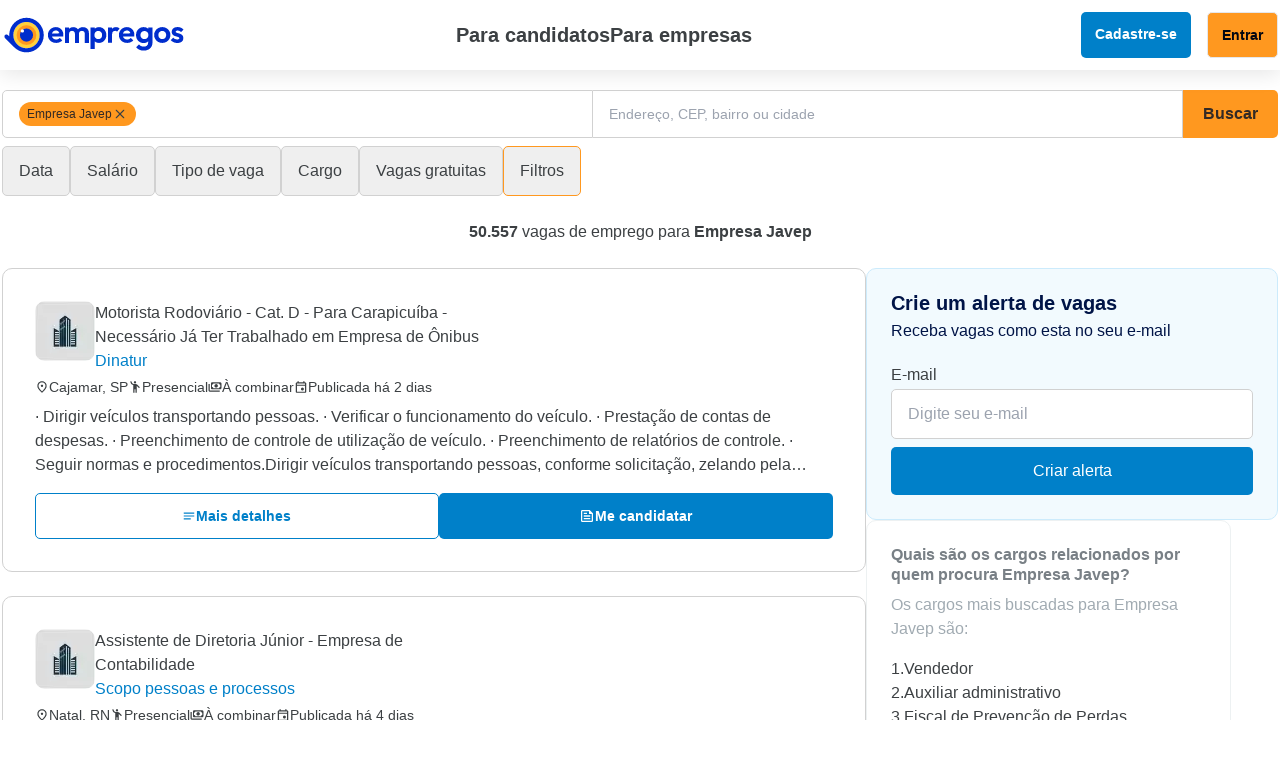

--- FILE ---
content_type: text/html;charset=utf-8
request_url: https://www.empregos.com.br/vagas/empresa-javep/
body_size: 31185
content:
<!DOCTYPE html><html  lang="pt-BR"><head><meta charset="utf-8">
<meta name="viewport" content="width=device-width, initial-scale=1">
<title>50.557 vagas de emprego para Empresa Javep em todo o Brasil</title>
<link rel="preconnect" href="https://fonts.googleapis.com">
<link rel="preconnect" href="https://fonts.gstatic.com" crossorigin>
<link rel="stylesheet" href="https://static.empregos.com.br/assets/_nuxt/entry.DINMfTbZ.css" crossorigin>
<link rel="stylesheet" href="https://static.empregos.com.br/assets/_nuxt/FooterLinks.BnUBRMkM.css" crossorigin>
<style>:where(.i-ic\:baseline-whatsapp){display:inline-block;width:1em;height:1em;background-color:currentColor;-webkit-mask-image:var(--svg);mask-image:var(--svg);-webkit-mask-repeat:no-repeat;mask-repeat:no-repeat;-webkit-mask-size:100% 100%;mask-size:100% 100%;--svg:url("data:image/svg+xml,%3Csvg xmlns='http://www.w3.org/2000/svg' viewBox='0 0 24 24' width='24' height='24'%3E%3Cpath fill='black' d='M19.05 4.91A9.82 9.82 0 0 0 12.04 2c-5.46 0-9.91 4.45-9.91 9.91c0 1.75.46 3.45 1.32 4.95L2.05 22l5.25-1.38c1.45.79 3.08 1.21 4.74 1.21c5.46 0 9.91-4.45 9.91-9.91c0-2.65-1.03-5.14-2.9-7.01m-7.01 15.24c-1.48 0-2.93-.4-4.2-1.15l-.3-.18l-3.12.82l.83-3.04l-.2-.31a8.26 8.26 0 0 1-1.26-4.38c0-4.54 3.7-8.24 8.24-8.24c2.2 0 4.27.86 5.82 2.42a8.18 8.18 0 0 1 2.41 5.83c.02 4.54-3.68 8.23-8.22 8.23m4.52-6.16c-.25-.12-1.47-.72-1.69-.81c-.23-.08-.39-.12-.56.12c-.17.25-.64.81-.78.97c-.14.17-.29.19-.54.06c-.25-.12-1.05-.39-1.99-1.23c-.74-.66-1.23-1.47-1.38-1.72c-.14-.25-.02-.38.11-.51c.11-.11.25-.29.37-.43s.17-.25.25-.41c.08-.17.04-.31-.02-.43s-.56-1.34-.76-1.84c-.2-.48-.41-.42-.56-.43h-.48c-.17 0-.43.06-.66.31c-.22.25-.86.85-.86 2.07s.89 2.4 1.01 2.56c.12.17 1.75 2.67 4.23 3.74c.59.26 1.05.41 1.41.52c.59.19 1.13.16 1.56.1c.48-.07 1.47-.6 1.67-1.18c.21-.58.21-1.07.14-1.18s-.22-.16-.47-.28'/%3E%3C/svg%3E")}:where(.i-logos\:facebook){display:inline-block;width:1em;height:1em;background-repeat:no-repeat;background-size:100% 100%;background-image:url("data:image/svg+xml,%3Csvg xmlns='http://www.w3.org/2000/svg' viewBox='0 0 256 256' width='256' height='256'%3E%3Cpath fill='%231877F2' d='M256 128C256 57.308 198.692 0 128 0S0 57.308 0 128c0 63.888 46.808 116.843 108 126.445V165H75.5v-37H108V99.8c0-32.08 19.11-49.8 48.348-49.8C170.352 50 185 52.5 185 52.5V84h-16.14C152.959 84 148 93.867 148 103.99V128h35.5l-5.675 37H148v89.445c61.192-9.602 108-62.556 108-126.445'/%3E%3Cpath fill='%23FFF' d='m177.825 165l5.675-37H148v-24.01C148 93.866 152.959 84 168.86 84H185V52.5S170.352 50 156.347 50C127.11 50 108 67.72 108 99.8V128H75.5v37H108v89.445A129 129 0 0 0 128 256a129 129 0 0 0 20-1.555V165z'/%3E%3C/svg%3E")}:where(.i-logos\:x){display:inline-block;width:0.99em;height:1em;background-repeat:no-repeat;background-size:100% 100%;background-image:url("data:image/svg+xml,%3Csvg xmlns='http://www.w3.org/2000/svg' viewBox='0 0 251 256' width='251' height='256'%3E%3Cpath d='M149.079 108.399L242.33 0h-22.098l-80.97 94.12L74.59 0H0l97.796 142.328L0 256h22.1l85.507-99.395L175.905 256h74.59L149.073 108.399zM118.81 143.58l-9.909-14.172l-78.84-112.773h33.943l63.625 91.011l9.909 14.173l82.705 118.3H186.3l-67.49-96.533z'/%3E%3C/svg%3E")}:where(.i-material-symbols-light\:home-work){display:inline-block;width:1em;height:1em;background-color:currentColor;-webkit-mask-image:var(--svg);mask-image:var(--svg);-webkit-mask-repeat:no-repeat;mask-repeat:no-repeat;-webkit-mask-size:100% 100%;mask-size:100% 100%;--svg:url("data:image/svg+xml,%3Csvg xmlns='http://www.w3.org/2000/svg' viewBox='0 0 24 24' width='24' height='24'%3E%3Cpath fill='black' d='M17.23 8.77h1.54V7.23h-1.54zm0 4h1.54v-1.54h-1.54zm0 4h1.54v-1.54h-1.54zM2 20v-8.5l6-4.27l6 4.27V20H9.846v-5.077H6.154V20zm14 0v-9.5l-5.615-4.03V4H22v16z'/%3E%3C/svg%3E")}:where(.i-material-symbols\:close){display:inline-block;width:1em;height:1em;background-color:currentColor;-webkit-mask-image:var(--svg);mask-image:var(--svg);-webkit-mask-repeat:no-repeat;mask-repeat:no-repeat;-webkit-mask-size:100% 100%;mask-size:100% 100%;--svg:url("data:image/svg+xml,%3Csvg xmlns='http://www.w3.org/2000/svg' viewBox='0 0 24 24' width='24' height='24'%3E%3Cpath fill='black' d='M6.4 19L5 17.6l5.6-5.6L5 6.4L6.4 5l5.6 5.6L17.6 5L19 6.4L13.4 12l5.6 5.6l-1.4 1.4l-5.6-5.6z'/%3E%3C/svg%3E")}:where(.i-material-symbols\:desktop-windows-outline){display:inline-block;width:1em;height:1em;background-color:currentColor;-webkit-mask-image:var(--svg);mask-image:var(--svg);-webkit-mask-repeat:no-repeat;mask-repeat:no-repeat;-webkit-mask-size:100% 100%;mask-size:100% 100%;--svg:url("data:image/svg+xml,%3Csvg xmlns='http://www.w3.org/2000/svg' viewBox='0 0 24 24' width='24' height='24'%3E%3Cpath fill='black' d='M8 21v-2h2v-2H4q-.825 0-1.412-.587T2 15V5q0-.825.588-1.412T4 3h16q.825 0 1.413.588T22 5v10q0 .825-.587 1.413T20 17h-6v2h2v2zm-4-6h16V5H4zm0 0V5z'/%3E%3C/svg%3E")}:where(.i-material-symbols\:hail){display:inline-block;width:1em;height:1em;background-color:currentColor;-webkit-mask-image:var(--svg);mask-image:var(--svg);-webkit-mask-repeat:no-repeat;mask-repeat:no-repeat;-webkit-mask-size:100% 100%;mask-size:100% 100%;--svg:url("data:image/svg+xml,%3Csvg xmlns='http://www.w3.org/2000/svg' viewBox='0 0 24 24' width='24' height='24'%3E%3Cpath fill='black' d='M4 22v-6h3v6zm5 0V10.1q-1.25.425-1.625 1.563T7 14H5q0-3.2 1.875-5.1T12 7q2.5 0 3.75-1.238T17 2h2q0 2.2-.937 3.938T15 8.4V22h-2v-6h-2v6zm3-16q-.825 0-1.412-.587T10 4t.588-1.412T12 2t1.413.588T14 4t-.587 1.413T12 6'/%3E%3C/svg%3E")}:where(.i-material-symbols\:link){display:inline-block;width:1em;height:1em;background-color:currentColor;-webkit-mask-image:var(--svg);mask-image:var(--svg);-webkit-mask-repeat:no-repeat;mask-repeat:no-repeat;-webkit-mask-size:100% 100%;mask-size:100% 100%;--svg:url("data:image/svg+xml,%3Csvg xmlns='http://www.w3.org/2000/svg' viewBox='0 0 24 24' width='24' height='24'%3E%3Cpath fill='black' d='M11 17H7q-2.075 0-3.537-1.463T2 12t1.463-3.537T7 7h4v2H7q-1.25 0-2.125.875T4 12t.875 2.125T7 15h4zm-3-4v-2h8v2zm5 4v-2h4q1.25 0 2.125-.875T20 12t-.875-2.125T17 9h-4V7h4q2.075 0 3.538 1.463T22 12t-1.463 3.538T17 17z'/%3E%3C/svg%3E")}:where(.i-material-symbols\:mail-outline){display:inline-block;width:1em;height:1em;background-color:currentColor;-webkit-mask-image:var(--svg);mask-image:var(--svg);-webkit-mask-repeat:no-repeat;mask-repeat:no-repeat;-webkit-mask-size:100% 100%;mask-size:100% 100%;--svg:url("data:image/svg+xml,%3Csvg xmlns='http://www.w3.org/2000/svg' viewBox='0 0 24 24' width='24' height='24'%3E%3Cpath fill='black' d='M4 20q-.825 0-1.412-.587T2 18V6q0-.825.588-1.412T4 4h16q.825 0 1.413.588T22 6v12q0 .825-.587 1.413T20 20zm8-7L4 8v10h16V8zm0-2l8-5H4zM4 8V6v12z'/%3E%3C/svg%3E")}:where(.i-material-symbols\:menu){display:inline-block;width:1em;height:1em;background-color:currentColor;-webkit-mask-image:var(--svg);mask-image:var(--svg);-webkit-mask-repeat:no-repeat;mask-repeat:no-repeat;-webkit-mask-size:100% 100%;mask-size:100% 100%;--svg:url("data:image/svg+xml,%3Csvg xmlns='http://www.w3.org/2000/svg' viewBox='0 0 24 24' width='24' height='24'%3E%3Cpath fill='black' d='M3 18v-2h18v2zm0-5v-2h18v2zm0-5V6h18v2z'/%3E%3C/svg%3E")}:where(.i-material-symbols\:notifications-outline){display:inline-block;width:1em;height:1em;background-color:currentColor;-webkit-mask-image:var(--svg);mask-image:var(--svg);-webkit-mask-repeat:no-repeat;mask-repeat:no-repeat;-webkit-mask-size:100% 100%;mask-size:100% 100%;--svg:url("data:image/svg+xml,%3Csvg xmlns='http://www.w3.org/2000/svg' viewBox='0 0 24 24' width='24' height='24'%3E%3Cpath fill='black' d='M4 19v-2h2v-7q0-2.075 1.25-3.687T10.5 4.2v-.7q0-.625.438-1.062T12 2t1.063.438T13.5 3.5v.7q2 .5 3.25 2.113T18 10v7h2v2zm8 3q-.825 0-1.412-.587T10 20h4q0 .825-.587 1.413T12 22m-4-5h8v-7q0-1.65-1.175-2.825T12 6T9.175 7.175T8 10z'/%3E%3C/svg%3E")}:where(.i-material-symbols\:search){display:inline-block;width:1em;height:1em;background-color:currentColor;-webkit-mask-image:var(--svg);mask-image:var(--svg);-webkit-mask-repeat:no-repeat;mask-repeat:no-repeat;-webkit-mask-size:100% 100%;mask-size:100% 100%;--svg:url("data:image/svg+xml,%3Csvg xmlns='http://www.w3.org/2000/svg' viewBox='0 0 24 24' width='24' height='24'%3E%3Cpath fill='black' d='m19.6 21l-6.3-6.3q-.75.6-1.725.95T9.5 16q-2.725 0-4.612-1.888T3 9.5t1.888-4.612T9.5 3t4.613 1.888T16 9.5q0 1.1-.35 2.075T14.7 13.3l6.3 6.3zM9.5 14q1.875 0 3.188-1.312T14 9.5t-1.312-3.187T9.5 5T6.313 6.313T5 9.5t1.313 3.188T9.5 14'/%3E%3C/svg%3E")}:where(.i-material-symbols\:share-outline){display:inline-block;width:1em;height:1em;background-color:currentColor;-webkit-mask-image:var(--svg);mask-image:var(--svg);-webkit-mask-repeat:no-repeat;mask-repeat:no-repeat;-webkit-mask-size:100% 100%;mask-size:100% 100%;--svg:url("data:image/svg+xml,%3Csvg xmlns='http://www.w3.org/2000/svg' viewBox='0 0 24 24' width='24' height='24'%3E%3Cpath fill='black' d='M17 22q-1.25 0-2.125-.875T14 19q0-.15.075-.7L7.05 14.2q-.4.375-.925.588T5 15q-1.25 0-2.125-.875T2 12t.875-2.125T5 9q.6 0 1.125.213t.925.587l7.025-4.1q-.05-.175-.062-.337T14 5q0-1.25.875-2.125T17 2t2.125.875T20 5t-.875 2.125T17 8q-.6 0-1.125-.213T14.95 7.2l-7.025 4.1q.05.175.063.338T8 12t-.012.363t-.063.337l7.025 4.1q.4-.375.925-.587T17 16q1.25 0 2.125.875T20 19t-.875 2.125T17 22m0-2q.425 0 .713-.287T18 19t-.288-.712T17 18t-.712.288T16 19t.288.713T17 20M5 13q.425 0 .713-.288T6 12t-.288-.712T5 11t-.712.288T4 12t.288.713T5 13m12-7q.425 0 .713-.288T18 5t-.288-.712T17 4t-.712.288T16 5t.288.713T17 6m0-1'/%3E%3C/svg%3E")}:where(.i-material-symbols\:tune){display:inline-block;width:1em;height:1em;background-color:currentColor;-webkit-mask-image:var(--svg);mask-image:var(--svg);-webkit-mask-repeat:no-repeat;mask-repeat:no-repeat;-webkit-mask-size:100% 100%;mask-size:100% 100%;--svg:url("data:image/svg+xml,%3Csvg xmlns='http://www.w3.org/2000/svg' viewBox='0 0 24 24' width='24' height='24'%3E%3Cpath fill='black' d='M11 21v-6h2v2h8v2h-8v2zm-8-2v-2h6v2zm4-4v-2H3v-2h4V9h2v6zm4-2v-2h10v2zm4-4V3h2v2h4v2h-4v2zM3 7V5h10v2z'/%3E%3C/svg%3E")}:where(.i-mdi\:chevron-down){display:inline-block;width:1em;height:1em;background-color:currentColor;-webkit-mask-image:var(--svg);mask-image:var(--svg);-webkit-mask-repeat:no-repeat;mask-repeat:no-repeat;-webkit-mask-size:100% 100%;mask-size:100% 100%;--svg:url("data:image/svg+xml,%3Csvg xmlns='http://www.w3.org/2000/svg' viewBox='0 0 24 24' width='24' height='24'%3E%3Cpath fill='black' d='M7.41 8.58L12 13.17l4.59-4.59L18 10l-6 6l-6-6z'/%3E%3C/svg%3E")}:where(.i-mdi\:linkedin){display:inline-block;width:1em;height:1em;background-color:currentColor;-webkit-mask-image:var(--svg);mask-image:var(--svg);-webkit-mask-repeat:no-repeat;mask-repeat:no-repeat;-webkit-mask-size:100% 100%;mask-size:100% 100%;--svg:url("data:image/svg+xml,%3Csvg xmlns='http://www.w3.org/2000/svg' viewBox='0 0 24 24' width='24' height='24'%3E%3Cpath fill='black' d='M19 3a2 2 0 0 1 2 2v14a2 2 0 0 1-2 2H5a2 2 0 0 1-2-2V5a2 2 0 0 1 2-2zm-.5 15.5v-5.3a3.26 3.26 0 0 0-3.26-3.26c-.85 0-1.84.52-2.32 1.3v-1.11h-2.79v8.37h2.79v-4.93c0-.77.62-1.4 1.39-1.4a1.4 1.4 0 0 1 1.4 1.4v4.93zM6.88 8.56a1.68 1.68 0 0 0 1.68-1.68c0-.93-.75-1.69-1.68-1.69a1.69 1.69 0 0 0-1.69 1.69c0 .93.76 1.68 1.69 1.68m1.39 9.94v-8.37H5.5v8.37z'/%3E%3C/svg%3E")}</style>
<link rel="modulepreload" as="script" crossorigin href="https://static.empregos.com.br/assets/_nuxt/CFh3ev9l.js">
<link rel="preload" as="font" crossorigin href="https://static.empregos.com.br/assets/_fonts/hyXRQFMC__ETXeDYEW_Z7n0USN8T1spF0v1kxHY4LHI-zFALqQymrP9WJUsas_QlMfQUopX2l6oZFcSb6v5yW6Q.woff2">
<link rel="preload" as="font" crossorigin href="https://static.empregos.com.br/assets/_fonts/1ZTlEDqU4DtwDJiND8f6qaugUpa0RIDvQl-v7iM6l54-xbIqmt2nwyxkEDgGkAuEFptm91lLzeey1Z4bHpDWmQQ.woff">
<link rel="modulepreload" as="script" crossorigin href="https://static.empregos.com.br/assets/_nuxt/Wqx4ZcWM.js">
<link rel="modulepreload" as="script" crossorigin href="https://static.empregos.com.br/assets/_nuxt/ByC3wig-.js">
<link rel="modulepreload" as="script" crossorigin href="https://static.empregos.com.br/assets/_nuxt/BYYiGo9i.js">
<link rel="modulepreload" as="script" crossorigin href="https://static.empregos.com.br/assets/_nuxt/DsnvkSCS.js">
<link rel="modulepreload" as="script" crossorigin href="https://static.empregos.com.br/assets/_nuxt/C2x45Cfk.js">
<link rel="modulepreload" as="script" crossorigin href="https://static.empregos.com.br/assets/_nuxt/D8C9ao3Z.js">
<link rel="modulepreload" as="script" crossorigin href="https://static.empregos.com.br/assets/_nuxt/DKSn2KV1.js">
<link rel="modulepreload" as="script" crossorigin href="https://static.empregos.com.br/assets/_nuxt/BTHGSasa.js">
<link rel="modulepreload" as="script" crossorigin href="https://static.empregos.com.br/assets/_nuxt/CdG-rMEB.js">
<link rel="preload" as="fetch" fetchpriority="low" crossorigin="anonymous" href="https://static.empregos.com.br/assets/_nuxt/builds/meta/3069a7f5-114b-4ff1-8a95-f17c59d72e98.json">
<link rel="prefetch" as="image" type="image/svg+xml" href="https://static.empregos.com.br/assets/_nuxt/logo.IAkruRZb.svg">
<link rel="prefetch" as="image" type="image/png" href="https://static.empregos.com.br/assets/_nuxt/imagem.BP1n20K5.png">
<link rel="prefetch" as="script" crossorigin href="https://static.empregos.com.br/assets/_nuxt/DjS6fc6m.js">
<link rel="prefetch" as="script" crossorigin href="https://static.empregos.com.br/assets/_nuxt/B_D8vN8k.js">
<link rel="prefetch" as="script" crossorigin href="https://static.empregos.com.br/assets/_nuxt/CjJOFeYr.js">
<link rel="prefetch" as="script" crossorigin href="https://static.empregos.com.br/assets/_nuxt/CQ8q3PNt.js">
<link rel="prefetch" as="script" crossorigin href="https://static.empregos.com.br/assets/_nuxt/ClGZsb3u.js">
<link rel="prefetch" as="script" crossorigin href="https://static.empregos.com.br/assets/_nuxt/CIGy5XYk.js">
<link rel="prefetch" as="script" crossorigin href="https://static.empregos.com.br/assets/_nuxt/BN7gjHIO.js">
<link rel="prefetch" as="image" type="image/png" href="https://static.empregos.com.br/assets/_nuxt/empty.KCLNJEOJ.png">
<link rel="canonical" href="https://www.empregos.com.br/vagas/empresa-javep/">
<meta name="description" content="Cadastre seu currículo GRÁTIS. 50.557 vagas para Empresa Javep em todo o Brasil atualizadas hoje no Empregos.com.br.">
<meta property="og:url" content="https://www.empregos.com.br/vagas/empresa-javep/">
<meta property="og:title" content="50.557 vagas de emprego de Empresa Javep em todo o Brasil">
<meta property="og:description" content="Cadastre seu currículo GRÁTIS. 50.557 vagas para Empresa Javep em todo o Brasil atualizadas hoje no Empregos.com.br.">
<meta name="robots" content="index, follow">
<meta name="x-has-results" content>
<meta name="x-results-count" content="50557">
<script type="module" src="https://static.empregos.com.br/assets/_nuxt/CFh3ev9l.js" crossorigin></script></head><body><div id="__nuxt"><div><header class="h-[80px] lg:h-[70px] flex items-center header-shadow z-30 bg-white relative" data-v-daf245b6><div class="cmp-general-container container max-w-[1276px] p-0" data-v-daf245b6><!--[--><div class="flex items-center justify-between w-full p-6 lg:p-0" data-v-daf245b6><!----><div class="relative block lg:hidden" data-v-daf245b6><button id="hamburguer-menu" class="block lg:hidden" data-v-daf245b6><span class="iconify i-material-symbols:menu text-2xl text-laranja100" aria-hidden="true" style="" data-v-daf245b6></span><span class="sr-only" data-v-daf245b6>hamburguer menu empregos</span></button><!----></div><a href="https://www.empregos.com.br" title="Empregos.com" data-v-daf245b6><img src="https://static.empregos.com.br/assets/_nuxt/logo.IAkruRZb.svg" alt="Logo Empregos.com" class="w-[162px] h-[32px] md:w-[184px] md:h-[36px]" title="Empregos.com" data-v-daf245b6></a><div class="hidden lg:flex gap-8 mr-[60px]" data-v-daf245b6><div class="flex items-center gap-2 relative drop-candidate" data-v-daf245b6><span class="font-semibold text-xl text-cinza90 cursor-pointer" data-v-daf245b6> Para candidatos </span><span class="iconify i-mdi:chevron-down cursor-pointer text-laranja100 text-2xl" aria-hidden="true" style="" data-v-daf245b6></span><!----></div><a href="https://b2b.empregos.com.br" class="font-semibold text-xl text-cinza90" data-v-daf245b6> Para empresas </a></div><!----><div class="flex" data-v-daf245b6><div class="flex space-x-4" data-v-daf245b6><a href="https://www.empregos.com.br/formulario-curriculo" class="font-bold text-sm text-white bg-ciano100 hidden lg:block py-3 px-[14px] rounded-[5px]" data-v-daf245b6> Cadastre-se </a><a href="https://www.empregos.com.br/candidato/login.aspx" class="font-bold md:font-bold text-sm border-[1px] bg-laranja100 text-laranja-200 py-3 px-[14px] rounded-[5px]" data-v-daf245b6> Entrar </a></div></div></div><!--]--></div></header><!--[--><div class="cmp-general-container container max-w-[1276px] p-0 pg-vagas-index mt-5 px-6 lg:px-0"><!--[--><div class="p-4 shadow rounded md:p-0 md:shadow-none md:rounded-none"><div class="w-full flex flex-col md:flex-row gap-2 md:gap-0 mb-2"><div class="cmp-suggest-role flex flex-col flex-1 relative bg-white hidden md:flex"><div id="wrapper" class="w-full min-w-max max-w-[592.72px] overflow-hidden border border-cinza20 px-4 md:pl-4 md:pr-0 h-full rounded-[5px] md:rounded-r-none md:rounded-l-[5px] text-[#666666] text-sm flex items-center gap-2 flex-nowrap"><span class="iconify i-material-symbols:search text-xl md:text-2xl hidden md:block" aria-hidden="true" style=""></span><div id="keyword-tag-container" class="flex gap-1 max-w-[310px] overflow-x-auto overflow-y-hidden whitespace-nowrap shrink-0 scrollbar-hide"><!--[--><div class="whitespace-nowrap py-1 rounded-full hidden md:flex items-center px-2 gap-1 max-w-full bg-laranja100"><span class="text-xs cursor-default truncate text-laranja200">Empresa Javep</span><img src="https://static.empregos.com.br/icons/close-rounded.svg" alt="Close icon" class="cursor-pointer h-4 w-4"></div><!--]--></div><input value="" placeholder="" class="h-10 md:h-full mr-1 lg:mr-0 text-xs lg:text-sm flex flex-1"><span class="iconify i-material-symbols:search text-xl md:text-2xl md:hidden block" aria-hidden="true" style=""></span></div><!----></div><div class="flex flex-col flex-1 relative bg-white hidden md:flex"><div class="w-full min-w-max border md:border-l-0 md:border-r md:border-t md:border-b border-cinza20 pl-4 h-10 md:h-full text-[#666666] text-base md:text-sm rounded-[5px] md:rounded-none flex items-center gap-2"><span class="iconify i-material-symbols:search text-laranja100 block md:hidden" aria-hidden="true" style=""></span><div id="keyword-tag-container" class="flex gap-1 max-w-[310px] overflow-x-auto overflow-y-hidden whitespace-nowrap shrink-0 scrollbar-hide"><!----></div><input value="" placeholder="Endereço, CEP, bairro ou cidade" class="w-full text-[#666666]"></div><!----></div><button id="search-button" title="Buscar" class="h-10 md:h-auto cursor-pointer bg-laranja100 hover:opacity-90 text-laranja200 font-bold text-sm md:text-base py-3 px-5 rounded-[5px] md:rounded-r-[5px] md:rounded-l-none flex items-center justify-center hidden md:flex"> Buscar </button><div class="flex flex-col flex-1 relative bg-white flex md:hidden"><div class="w-full min-w-max border border-cinza20 px-4 md:pl-4 md:pr-0 h-full rounded-[5px] md:rounded-r-none md:rounded-l-[5px] text-[#666666] text-sm flex items-center gap-2"><span class="iconify i-material-symbols:search text-xl md:text-2xl hidden md:block" aria-hidden="true" style=""></span><input value="Empresa Javep" placeholder="Digite um cargo ou palavra-chave" class="h-10 md:h-full mr-1 lg:mr-0 text-base flex flex-1"><span class="iconify i-material-symbols:search text-xl md:text-2xl md:hidden block" aria-hidden="true" style=""></span></div><!----></div><div class="cmp-suggest-location-placeholder relative block md:hidden" style=""><button class="w-full min-w-max border border-cinza20 px-4 md:pl-4 md:pr-0 h-full rounded-[5px] md:rounded-r-none md:rounded-l-[5px] text-[#666666] text-sm flex items-center gap-2"><input value="" placeholder="Digite um endereço, CEP, bairro, rua ou cidade" class="w-full min-w-max h-10 md:h-full text-[#666666] text-base"></button><!----></div></div><div id="filters" class="mb-2 flex items-center gap-1 lg:gap-2"><!----><div class="cmp-search-filters-radio hidden lg:block"><div class="relative"><button class="relative flex items-center gap-0 md:gap-2 border border-[#D1D1D1] max-w-max rounded-[5px] py-3 px-3 lg:px-4"><h3 class="text-cinza90 cursor-pointer text-sm lg:text-base text-nowrap">Data</h3><span class="iconify i-mdi:chevron-down cursor-pointer" aria-hidden="true" style=""></span><!----></button><!----></div></div><div class="cmp-search-filters-dual-range hidden lg:block"><div class="relative"><button class="relative flex items-center gap-1 md:gap-2 border border-[#D1D1D1] max-w-max rounded-[5px] py-3 px-3 lg:px-4"><span class="text-cinza90 cursor-pointer text-sm lg:text-base">Salário</span><span class="iconify i-mdi:chevron-down cursor-pointer" aria-hidden="true" style=""></span><!----></button><div style="display:none;" class="hidden lg:block absolute top-[50px] left-[-1px] shadow-lg rounded-[5px] p-6 bg-white z-10"><div class="single-range"><div class="flex gap-2 justify-between items-center pb-4"><div class="flex flex-row items-center space-x-2 w-full"><span class="text-sm text-[#505659]">De</span><input value="0" min="0" max="50000" step="500" class="border border-cinza20 text-cinza50 rounded-sm p-2 w-32 flex gap-1"></div><div class="flex flex-row items-center space-x-2 w-full"><span class="text-sm text-[#505659]">Até</span><input value="0" min="0" max="50000" step="500" class="border border-cinza20 text-cinza50 rounded-sm p-2 w-32 flex gap-1"></div></div></div><div class="flex gap-3"><button class="font-bold text-sm text-laranja200 border border-black bg-white py-3 px-7 rounded-[5px] text-nowrap w-full"> Limpar filtro </button><button class="font-bold text-sm text-laranja200 border border-laranja100 bg-laranja100 py-3 px-7 rounded-[5px] text-nowrap w-full"> Aplicar filtro </button></div></div></div><div id="onlymobile" style="display:none;" class="block lg:hidden bg-black/50 fixed w-full h-full top-0 left-0 z-20"><div class="block lg:hidden h-1/3 z-50 fixed bg-white rounded min-w-[256px] shadow bottom-0 left-0 w-full rounded-t-[25px] p-6"><span class="text-cinza90 font-bold text-lg">Salário</span><hr class="my-6"><div class="single-range"><div class="flex gap-2 justify-between items-center pb-4"><div class="flex flex-row items-center space-x-2"><span class="text-sm text-[#505659]">De</span><input value="0" min="0" max="50000" step="500" class="border border-cinza20 text-cinza50 rounded-sm p-2 w-32 flex gap-1"></div><div class="flex flex-row items-center space-x-2"><span class="text-sm text-[#505659]">Até</span><input value="0" min="0" max="50000" step="500" class="border border-cinza20 text-cinza50 rounded-sm p-2 w-32 flex gap-1"></div></div></div><div class="flex gap-3"><button class="font-bold text-sm text-laranja200 border border-black bg-white py-3 px-7 rounded-[5px] text-nowrap w-full"> Limpar filtro </button><button class="font-bold text-sm text-laranja200 border border-laranja100 bg-laranja100 py-3 px-7 rounded-[5px] text-nowrap w-full"> Aplicar filtro </button></div></div></div></div><div class="cmp-search-filters-job-type hidden lg:block"><div class="relative"><button class="relative flex items-center gap-2 border border-laranja100 lg:border-[#D1D1D1] max-w-max rounded-[5px] py-3 px-3 lg:px-4"><h3 class="text-cinza90 cursor-pointer text-sm lg:text-base">Tipo de vaga</h3><span class="iconify i-mdi:chevron-down cursor-pointer" aria-hidden="true" style=""></span><!----></button><!----></div><div id="onlymobile" style="display:none;" class="block lg:hidden bg-black/50 fixed w-full h-full top-0 left-0 z-20"><div class="block lg:hidden h-1/3 z-50 fixed bg-white rounded min-w-[256px] shadow bottom-0 left-0 w-full rounded-t-[25px] p-6"><span class="text-cinza90 font-bold text-lg">Tipo de vaga</span><hr class="my-6"><div class=""><div class="flex gap-2"><!--[--><div><input id="Presencial0" class="hidden" type="checkbox" name="Presencial" value="Presencial"><label for="Presencial0" class="border border-[#A1ABB2] bg-white font-normal leading-5 cursor-pointer flex flex-col gap-1 text-sm text-cinza90 p-4 w-28"><span class="iconify i-material-symbols:hail cursor-pointer text-2xl text-ciano90" aria-hidden="true" style=""></span><span class="text-ciano90 font-semibold">Presencial</span></label></div><div><input id="Híbrido1" class="hidden" type="checkbox" name="Híbrido" value="Híbrido"><label for="Híbrido1" class="border border-[#A1ABB2] bg-white font-normal leading-5 cursor-pointer flex flex-col gap-1 text-sm text-cinza90 p-4 w-28"><span class="iconify i-material-symbols-light:home-work cursor-pointer text-2xl text-ciano90" aria-hidden="true" style=""></span><span class="text-ciano90 font-semibold">Híbrido</span></label></div><div><input id="Remoto2" class="hidden" type="checkbox" name="Remoto" value="Remoto"><label for="Remoto2" class="border border-[#A1ABB2] bg-white font-normal leading-5 cursor-pointer flex flex-col gap-1 text-sm text-cinza90 p-4 w-28"><span class="iconify i-material-symbols:desktop-windows-outline cursor-pointer text-2xl text-ciano90" aria-hidden="true" style=""></span><span class="text-ciano90 font-semibold">Remoto</span></label></div><!--]--></div><div class="flex gap-3 mt-6"><button class="font-bold text-sm text-laranja200 border border-black bg-white py-3 px-7 rounded-[5px] text-nowrap w-full"> Limpar filtro </button><button class="font-bold text-sm text-laranja200 border border-laranja100 bg-laranja100 py-3 px-7 rounded-[5px] text-nowrap w-full"> Aplicar filtro </button></div></div></div></div></div><div class="cmp-search-filters-checkbox hidden lg:block"><div class="relative"><button class="relative flex items-center gap-0 md:gap-2 border border-[#D1D1D1] max-w-max rounded-[5px] py-3 px-3 lg:px-4"><h3 class="text-cinza90 cursor-pointer text-sm lg:text-base text-nowrap">Cargo</h3><span class="iconify i-mdi:chevron-down cursor-pointer" aria-hidden="true" style=""></span><!----></button><!----></div></div><div class="cmp-search-filters-job-sponsored hidden lg:block"><div class="relative"><button class="relative flex items-center gap-2 border border-[#D1D1D1] max-w-max rounded-[5px] py-3 px-3 lg:px-4"><h3 class="text-cinza90 cursor-pointer text-sm lg:text-base">Vagas gratuitas</h3><span class="iconify i-mdi:chevron-down cursor-pointer" aria-hidden="true" style=""></span><!----></button><!----></div></div><div class="flex flex-1 justify-between gap-2"><button class="text-sm font-bold text-[#505659] flex items-center gap-1 md:hidden" style="display:none;"><img src="https://static.empregos.com.br/icons/close-rounded.svg" class="cursor-pointer w-[18px] h-[18px]"><span>Limpar</span></button><div class="cmp-search-filters-more flex flex-col divide-y"><div class="relative"><button class="flex-1 relative flex items-center justify-center gap-1 md:gap-2 border border-laranja100 rounded-[5px] py-3 px-4"><span class="iconify i-material-symbols:tune cursor-pointer" aria-hidden="true" style=""></span><span class="text-cinza90 cursor-pointer text-sm lg:text-base">Filtros</span><!----></button></div><!----><!----></div><button id="search-button" title="Buscar" class="flex-1 cursor-pointer bg-laranja100 hover:opacity-90 text-laranja200 font-bold text-sm md:text-base py-3 px-4 rounded-[5px] md:rounded-r-[5px] md:rounded-l-none flex items-center justify-center gap-1 md:hidden"><p class="flex justify-center gap-1 items-center"><span class="iconify i-material-symbols:search" aria-hidden="true" style=""></span> <span class="text-nowrap">Buscar vagas</span></p></button></div><!----></div></div><!----><div><div class="my-6"><div class="text-center font-normal text-cinza90 text-sm lg:text-base flex flex-col mx-auto"><h1><span class="font-semibold">50.557</span><span> vagas de emprego</span><!----><span><span> para </span><span class="font-semibold">Empresa Javep</span></span><!----><!----><!----><!----></h1></div></div><div class="w-full flex flex-col lg:flex-row lg:gap-12"><div class="lg:max-w-[864px] lg:min-w-[864px] flex flex-col gap-2"><!--[--><div><div id="job-card" class="cmp-job-card-area-expand p-6 lg:p-8 relative shadow-mobile lg:shadow-none shadow-left-lg border-collapse cursor-pointer outline-none border border-cinza-20 mb-6 lg:border-b lg:border-cinza20 border-collapse rounded-[10px]" role="button" tabindex="0" aria-label="Abrir detalhes da vaga Motorista Rodoviário - Cat. D - Para Carapicuíba - Necessário já ter trabalhado em empresa de Ônibus" expand-clickable-area="true"><div class="flex items-start gap-3"><a href="https://empregos.com.br/empresa/dinatur/e-182965" rel="noopener noreferrer" target="_blank" class="text-sm lg:text-base text-ciano100 font-normal leading-[18px] text-wrap"><img src="https://static.empregos.com.br/b2c/image/defaultcompany.png" class="object-cover rounded-[10px] h-[60px]  w-[60px] min-w-[60px] min-h-[60px]" alt="Logo da empresa Dinatur"></a><div class="flex flex-col"><h2 class="max-w-96 break-words"><span class="text-base text-cinza90 font-medium leading-[18px]">Motorista Rodoviário - Cat. D - Para Carapicuíba - Necessário Já Ter Trabalhado em Empresa de Ônibus</span></h2><h3><a href="https://empregos.com.br/empresa/dinatur/e-182965" rel="noopener noreferrer" target="_blank" class="text-sm lg:text-base text-ciano100 font-normal leading-[18px] text-wrap">Dinatur</a></h3></div><div class="block right-8 static lg:absolute top-8 ml-auto lg:ml-0 self-start mt-1 lg:mt-0"><!--[--><div class="relative w-full"><button id="share" class="ml-auto self-center" aria-label="Compartilhar vaga"><span class="iconify i-material-symbols:share-outline cursor-pointer text-xl" aria-hidden="true" style=""></span><span class="sr-only">Compartilhar vaga</span></button></div><div style="display:none;" id="share-modal-mobile" class="block lg:hidden bg-black/50 fixed w-full h-dvh top-0 left-0 z-50"><div class="block lg:hidden h-3/6 z-50 fixed bg-white rounded min-w-[256px] shadow bottom-0 left-0 w-full rounded-t-[25px] p-6"><p class="font-semibold text-cinza90 text-base leading-5 break-words mb-4"> Que tal compartilhar esta vaga? </p><hr class="my-4"><div><a href="mailto:?subject=Motorista%20Rodovi%C3%A1rio%20-%20Cat.%20D%20-%20Para%20Carapicu%C3%ADba%20-%20Necess%C3%A1rio%20j%C3%A1%20ter%20trabalhado%20em%20empresa%20de%20%C3%94nibus&amp;body=%2Fvaga%2F11233141%2Fmotorista-rodoviario-cat-d-para-carapicuiba-necessario-ja-ter-trabalhado-em-empresa-de-onibus-em-cajamar-sp" target="_blank" rel="noopener noreferrer" class="flex items-center gap-6 py-4 pr-4 border-b border-b-cinza10"><span class="iconify i-material-symbols:mail-outline cursor-pointer text-xl text-[#FF4B4B]" aria-hidden="true" style=""></span><span class="text-sm font-normal leading-4 text-cinza90">Email</span></a><a href="https://wa.me/?text=%2Fvaga%2F11233141%2Fmotorista-rodoviario-cat-d-para-carapicuiba-necessario-ja-ter-trabalhado-em-empresa-de-onibus-em-cajamar-sp" target="_blank" rel="noopener noreferrer" class="flex items-center gap-6 py-4 pr-4 border-b border-b-cinza1"><span class="iconify i-ic:baseline-whatsapp cursor-pointer text-xl text-[#00DFAB]" aria-hidden="true" style=""></span><span class="text-sm font-normal leading-4 text-cinza90">WhatsApp</span></a><a href="https://www.linkedin.com/shareArticle?url=%2Fvaga%2F11233141%2Fmotorista-rodoviario-cat-d-para-carapicuiba-necessario-ja-ter-trabalhado-em-empresa-de-onibus-em-cajamar-sp&amp;title=motorista-rodoviario--cat-d--para-carapicuiba--necessario-ja-ter-trabalhado-em-empresa-de-onibus" target="_blank" rel="noopener noreferrer" class="flex items-center gap-6 py-4 pr-4 border-b border-b-cinza1"><span class="iconify i-mdi:linkedin cursor-pointer text-xl text-[#0063A0]" aria-hidden="true" style=""></span><span class="text-sm font-normal leading-4 text-cinza90">LinkedIn</span></a><a href="https://www.facebook.com/sharer/sharer.php?u=%2Fvaga%2F11233141%2Fmotorista-rodoviario-cat-d-para-carapicuiba-necessario-ja-ter-trabalhado-em-empresa-de-onibus-em-cajamar-sp" target="_blank" rel="noopener noreferrer" class="flex items-center gap-6 py-4 pr-4 border-b border-b-cinza1"><span class="iconify i-logos:facebook cursor-pointer text-xl text-[#0063A0]" aria-hidden="true" style=""></span><span class="text-sm font-normal leading-4 text-cinza90">Facebook</span></a><a href="https://x.com/intent/tweet?text=Motorista%20Rodovi%C3%A1rio%20-%20Cat.%20D%20-%20Para%20Carapicu%C3%ADba%20-%20Necess%C3%A1rio%20j%C3%A1%20ter%20trabalhado%20em%20empresa%20de%20%C3%94nibus&amp;url=%2Fvaga%2F11233141%2Fmotorista-rodoviario-cat-d-para-carapicuiba-necessario-ja-ter-trabalhado-em-empresa-de-onibus-em-cajamar-sp" target="_blank" rel="noopener noreferrer" class="flex items-center gap-6 py-4 pr-4 border-b border-b-cinza1"><span class="iconify i-logos:x cursor-pointer text-xl text-[#0063A0]" aria-hidden="true" style=""></span><span class="text-sm font-normal leading-4 text-cinza90"> X (Twitter) </span></a><button class="flex items-center gap-6 py-4 pr-4 border-b border-b-cinza1 w-full"><span class="iconify i-material-symbols:link cursor-pointer text-xl text-cinza90 transition-colors duration-200" aria-hidden="true" style=""></span><span class="text-sm font-normal leading-4 text-cinza90">Copiar link</span></button></div></div></div><div style="display:none;" id="share-modal-desktop" class="hidden lg:flex items-center justify-center fixed inset-0 bg-black/50 z-50"><div class="hidden lg:block bg-white rounded-lg shadow p-6 w-full max-w-md"><p class="font-semibold text-cinza90 text-base leading-5 break-words mb-4"> Que tal compartilhar esta vaga? </p><hr class="my-4"><div><a href="mailto:?subject=Motorista%20Rodovi%C3%A1rio%20-%20Cat.%20D%20-%20Para%20Carapicu%C3%ADba%20-%20Necess%C3%A1rio%20j%C3%A1%20ter%20trabalhado%20em%20empresa%20de%20%C3%94nibus&amp;body=%2Fvaga%2F11233141%2Fmotorista-rodoviario-cat-d-para-carapicuiba-necessario-ja-ter-trabalhado-em-empresa-de-onibus-em-cajamar-sp" target="_blank" rel="noopener noreferrer" class="flex items-center gap-6 py-4 pr-4 border-b border-b-cinza10"><span class="iconify i-material-symbols:mail-outline cursor-pointer text-xl text-[#FF4B4B]" aria-hidden="true" style=""></span><span class="text-sm font-normal leading-4 text-cinza90">Email</span></a><a href="https://wa.me/?text=%2Fvaga%2F11233141%2Fmotorista-rodoviario-cat-d-para-carapicuiba-necessario-ja-ter-trabalhado-em-empresa-de-onibus-em-cajamar-sp" target="_blank" rel="noopener noreferrer" class="flex items-center gap-6 py-4 pr-4 border-b border-b-cinza1"><span class="iconify i-ic:baseline-whatsapp cursor-pointer text-xl text-[#00DFAB]" aria-hidden="true" style=""></span><span class="text-sm font-normal leading-4 text-cinza90">WhatsApp</span></a><a href="https://www.linkedin.com/shareArticle?url=%2Fvaga%2F11233141%2Fmotorista-rodoviario-cat-d-para-carapicuiba-necessario-ja-ter-trabalhado-em-empresa-de-onibus-em-cajamar-sp&amp;title=motorista-rodoviario--cat-d--para-carapicuiba--necessario-ja-ter-trabalhado-em-empresa-de-onibus" target="_blank" rel="noopener noreferrer" class="flex items-center gap-6 py-4 pr-4 border-b border-b-cinza1"><span class="iconify i-mdi:linkedin cursor-pointer text-xl text-[#0063A0]" aria-hidden="true" style=""></span><span class="text-sm font-normal leading-4 text-cinza90">LinkedIn</span></a><a href="https://www.facebook.com/sharer/sharer.php?u=%2Fvaga%2F11233141%2Fmotorista-rodoviario-cat-d-para-carapicuiba-necessario-ja-ter-trabalhado-em-empresa-de-onibus-em-cajamar-sp" target="_blank" rel="noopener noreferrer" class="flex items-center gap-6 py-4 pr-4 border-b border-b-cinza1"><span class="iconify i-logos:facebook cursor-pointer text-xl text-[#0063A0]" aria-hidden="true" style=""></span><span class="text-sm font-normal leading-4 text-cinza90">Facebook</span></a><a href="https://x.com/intent/tweet?text=Motorista%20Rodovi%C3%A1rio%20-%20Cat.%20D%20-%20Para%20Carapicu%C3%ADba%20-%20Necess%C3%A1rio%20j%C3%A1%20ter%20trabalhado%20em%20empresa%20de%20%C3%94nibus&amp;url=%2Fvaga%2F11233141%2Fmotorista-rodoviario-cat-d-para-carapicuiba-necessario-ja-ter-trabalhado-em-empresa-de-onibus-em-cajamar-sp" target="_blank" rel="noopener noreferrer" class="flex items-center gap-6 py-4 pr-4 border-b border-b-cinza1"><span class="iconify i-logos:x cursor-pointer text-xl text-[#0063A0]" aria-hidden="true" style=""></span><span class="text-sm font-normal leading-4 text-cinza90">X (Twitter)</span></a><button class="flex items-center gap-6 py-4 pr-4 border-b border-b-cinza1"><span class="iconify i-material-symbols:link cursor-pointer text-xl text-cinza90 transition-colors duration-200" aria-hidden="true" style=""></span><span class="text-sm font-normal leading-4 text-cinza90">Copiar link</span></button></div></div></div><!--]--></div><div class="hidden ml-auto lg:ml-0 lg:mr-auto self-start mt-1"><!--[--><div class="relative w-full"><button id="share" class="ml-auto self-center" aria-label="Compartilhar vaga"><span class="iconify i-material-symbols:share-outline cursor-pointer text-xl" aria-hidden="true" style=""></span><span class="sr-only">Compartilhar vaga</span></button></div><div style="display:none;" id="share-modal-mobile" class="block lg:hidden bg-black/50 fixed w-full h-dvh top-0 left-0 z-50"><div class="block lg:hidden h-3/6 z-50 fixed bg-white rounded min-w-[256px] shadow bottom-0 left-0 w-full rounded-t-[25px] p-6"><p class="font-semibold text-cinza90 text-base leading-5 break-words mb-4"> Que tal compartilhar esta vaga? </p><hr class="my-4"><div><a href="mailto:?subject=Motorista%20Rodovi%C3%A1rio%20-%20Cat.%20D%20-%20Para%20Carapicu%C3%ADba%20-%20Necess%C3%A1rio%20j%C3%A1%20ter%20trabalhado%20em%20empresa%20de%20%C3%94nibus&amp;body=%2Fvaga%2F11233141%2Fmotorista-rodoviario-cat-d-para-carapicuiba-necessario-ja-ter-trabalhado-em-empresa-de-onibus-em-cajamar-sp" target="_blank" rel="noopener noreferrer" class="flex items-center gap-6 py-4 pr-4 border-b border-b-cinza10"><span class="iconify i-material-symbols:mail-outline cursor-pointer text-xl text-[#FF4B4B]" aria-hidden="true" style=""></span><span class="text-sm font-normal leading-4 text-cinza90">Email</span></a><a href="https://wa.me/?text=%2Fvaga%2F11233141%2Fmotorista-rodoviario-cat-d-para-carapicuiba-necessario-ja-ter-trabalhado-em-empresa-de-onibus-em-cajamar-sp" target="_blank" rel="noopener noreferrer" class="flex items-center gap-6 py-4 pr-4 border-b border-b-cinza1"><span class="iconify i-ic:baseline-whatsapp cursor-pointer text-xl text-[#00DFAB]" aria-hidden="true" style=""></span><span class="text-sm font-normal leading-4 text-cinza90">WhatsApp</span></a><a href="https://www.linkedin.com/shareArticle?url=%2Fvaga%2F11233141%2Fmotorista-rodoviario-cat-d-para-carapicuiba-necessario-ja-ter-trabalhado-em-empresa-de-onibus-em-cajamar-sp&amp;title=motorista-rodoviario--cat-d--para-carapicuiba--necessario-ja-ter-trabalhado-em-empresa-de-onibus" target="_blank" rel="noopener noreferrer" class="flex items-center gap-6 py-4 pr-4 border-b border-b-cinza1"><span class="iconify i-mdi:linkedin cursor-pointer text-xl text-[#0063A0]" aria-hidden="true" style=""></span><span class="text-sm font-normal leading-4 text-cinza90">LinkedIn</span></a><a href="https://www.facebook.com/sharer/sharer.php?u=%2Fvaga%2F11233141%2Fmotorista-rodoviario-cat-d-para-carapicuiba-necessario-ja-ter-trabalhado-em-empresa-de-onibus-em-cajamar-sp" target="_blank" rel="noopener noreferrer" class="flex items-center gap-6 py-4 pr-4 border-b border-b-cinza1"><span class="iconify i-logos:facebook cursor-pointer text-xl text-[#0063A0]" aria-hidden="true" style=""></span><span class="text-sm font-normal leading-4 text-cinza90">Facebook</span></a><a href="https://x.com/intent/tweet?text=Motorista%20Rodovi%C3%A1rio%20-%20Cat.%20D%20-%20Para%20Carapicu%C3%ADba%20-%20Necess%C3%A1rio%20j%C3%A1%20ter%20trabalhado%20em%20empresa%20de%20%C3%94nibus&amp;url=%2Fvaga%2F11233141%2Fmotorista-rodoviario-cat-d-para-carapicuiba-necessario-ja-ter-trabalhado-em-empresa-de-onibus-em-cajamar-sp" target="_blank" rel="noopener noreferrer" class="flex items-center gap-6 py-4 pr-4 border-b border-b-cinza1"><span class="iconify i-logos:x cursor-pointer text-xl text-[#0063A0]" aria-hidden="true" style=""></span><span class="text-sm font-normal leading-4 text-cinza90"> X (Twitter) </span></a><button class="flex items-center gap-6 py-4 pr-4 border-b border-b-cinza1 w-full"><span class="iconify i-material-symbols:link cursor-pointer text-xl text-cinza90 transition-colors duration-200" aria-hidden="true" style=""></span><span class="text-sm font-normal leading-4 text-cinza90">Copiar link</span></button></div></div></div><div style="display:none;" id="share-modal-desktop" class="hidden lg:flex items-center justify-center fixed inset-0 bg-black/50 z-50"><div class="hidden lg:block bg-white rounded-lg shadow p-6 w-full max-w-md"><p class="font-semibold text-cinza90 text-base leading-5 break-words mb-4"> Que tal compartilhar esta vaga? </p><hr class="my-4"><div><a href="mailto:?subject=Motorista%20Rodovi%C3%A1rio%20-%20Cat.%20D%20-%20Para%20Carapicu%C3%ADba%20-%20Necess%C3%A1rio%20j%C3%A1%20ter%20trabalhado%20em%20empresa%20de%20%C3%94nibus&amp;body=%2Fvaga%2F11233141%2Fmotorista-rodoviario-cat-d-para-carapicuiba-necessario-ja-ter-trabalhado-em-empresa-de-onibus-em-cajamar-sp" target="_blank" rel="noopener noreferrer" class="flex items-center gap-6 py-4 pr-4 border-b border-b-cinza10"><span class="iconify i-material-symbols:mail-outline cursor-pointer text-xl text-[#FF4B4B]" aria-hidden="true" style=""></span><span class="text-sm font-normal leading-4 text-cinza90">Email</span></a><a href="https://wa.me/?text=%2Fvaga%2F11233141%2Fmotorista-rodoviario-cat-d-para-carapicuiba-necessario-ja-ter-trabalhado-em-empresa-de-onibus-em-cajamar-sp" target="_blank" rel="noopener noreferrer" class="flex items-center gap-6 py-4 pr-4 border-b border-b-cinza1"><span class="iconify i-ic:baseline-whatsapp cursor-pointer text-xl text-[#00DFAB]" aria-hidden="true" style=""></span><span class="text-sm font-normal leading-4 text-cinza90">WhatsApp</span></a><a href="https://www.linkedin.com/shareArticle?url=%2Fvaga%2F11233141%2Fmotorista-rodoviario-cat-d-para-carapicuiba-necessario-ja-ter-trabalhado-em-empresa-de-onibus-em-cajamar-sp&amp;title=motorista-rodoviario--cat-d--para-carapicuiba--necessario-ja-ter-trabalhado-em-empresa-de-onibus" target="_blank" rel="noopener noreferrer" class="flex items-center gap-6 py-4 pr-4 border-b border-b-cinza1"><span class="iconify i-mdi:linkedin cursor-pointer text-xl text-[#0063A0]" aria-hidden="true" style=""></span><span class="text-sm font-normal leading-4 text-cinza90">LinkedIn</span></a><a href="https://www.facebook.com/sharer/sharer.php?u=%2Fvaga%2F11233141%2Fmotorista-rodoviario-cat-d-para-carapicuiba-necessario-ja-ter-trabalhado-em-empresa-de-onibus-em-cajamar-sp" target="_blank" rel="noopener noreferrer" class="flex items-center gap-6 py-4 pr-4 border-b border-b-cinza1"><span class="iconify i-logos:facebook cursor-pointer text-xl text-[#0063A0]" aria-hidden="true" style=""></span><span class="text-sm font-normal leading-4 text-cinza90">Facebook</span></a><a href="https://x.com/intent/tweet?text=Motorista%20Rodovi%C3%A1rio%20-%20Cat.%20D%20-%20Para%20Carapicu%C3%ADba%20-%20Necess%C3%A1rio%20j%C3%A1%20ter%20trabalhado%20em%20empresa%20de%20%C3%94nibus&amp;url=%2Fvaga%2F11233141%2Fmotorista-rodoviario-cat-d-para-carapicuiba-necessario-ja-ter-trabalhado-em-empresa-de-onibus-em-cajamar-sp" target="_blank" rel="noopener noreferrer" class="flex items-center gap-6 py-4 pr-4 border-b border-b-cinza1"><span class="iconify i-logos:x cursor-pointer text-xl text-[#0063A0]" aria-hidden="true" style=""></span><span class="text-sm font-normal leading-4 text-cinza90">X (Twitter)</span></a><button class="flex items-center gap-6 py-4 pr-4 border-b border-b-cinza1"><span class="iconify i-material-symbols:link cursor-pointer text-xl text-cinza90 transition-colors duration-200" aria-hidden="true" style=""></span><span class="text-sm font-normal leading-4 text-cinza90">Copiar link</span></button></div></div></div><!--]--></div><!----><!----></div><div class="flex lg:hidden gap-1 items-center text-sm text-cinza90 font-normal mt-4"><img src="https://static.empregos.com.br/icons/location-on-outline.svg" class="cursor-pointer h-[14px] w-[14px]"><h3 title="Cajamar, SP">Cajamar, SP</h3></div><div class="flex flex-wrap lg:flex-nowrap lg:flex-row gap-y-1 gap-x-2 lg:gap-4 mt-1"><div class="hidden lg:flex gap-1 items-center text-sm text-cinza90 font-normal"><img src="https://static.empregos.com.br/icons/location-on-outline.svg" class="cursor-pointer h-[14px] w-[14px]"><h3 title="Cajamar, SP">Cajamar, SP</h3></div><div class="flex gap-1 items-center text-sm text-cinza90 font-normal"><img src="https://static.empregos.com.br/icons/emoji-people.svg" class="cursor-pointer h-[14px] w-[14px]"><span>Presencial</span></div><div class="md:hidden flex gap-1 items-center text-sm text-cinza90 font-normal"><img src="https://static.empregos.com.br/icons/work-outline.svg" class="cursor-pointer h-[14px] w-[14px]"> 10 vagas</div><div class="flex gap-1 items-center text-sm text-cinza90 font-normal"><img src="https://static.empregos.com.br/icons/payments-outline.svg" class="cursor-pointer h-[14px] w-[14px]"><h3>À combinar</h3></div><div class="flex gap-1 items-center text-sm text-cinza90 font-normal"><img src="https://static.empregos.com.br/icons/event-outline.svg" class="cursor-pointer h-[14px] w-[14px]"><h3>Publicada há 2 dias</h3></div></div><div class="mt-2 mb-1"><div class="cursor-pointer"><div class="text-cinza90 text-sm lg:text-base font-normal break-words leading-[16px] line-clamp-5 md:line-clamp-3">· Dirigir veículos transportando pessoas. · Verificar o funcionamento do veículo. · Prestação de contas de despesas. · Preenchimento de controle de utilização de veículo. · Preenchimento de relatórios de controle. · Seguir normas e procedimentos.Dirigir veículos transportando pessoas, conforme solicitação, zelando pela segurança de todos; verificar o funcionamento de equipamentos; efetuar a prestação de contas das despesas efetuadas; preencher relatórios de utilização do veículo; informa-se do itinerário; seguir as tabelas de manutenções preventivas. Solicitar manutenção quando necessário; seguir as normas e legislação de trânsito.</div></div></div><div class="whitespace-nowrap py-1 rounded-full hidden md:flex items-center px-2 gap-1 max-w-full bg-cinza10 max-w-max mt-4" style="display:none;"><span class="text-xs cursor-default truncate text-cinza50">Me candidatei</span><!----></div><div class="flex flex-wrap lg:flex-nowrap gap-1 mt-4"><a href="/vaga/11233141/motorista-rodoviario-cat-d-para-carapicuiba-necessario-ja-ter-trabalhado-em-empresa-de-onibus-em-cajamar-sp" class="text-ciano100 font-bold flex items-center gap-1 border-ciano100 border rounded-[5px] justify-center w-full p-3 lg:py-3 lg:px-7 select-none" role="button" target="_blank"><img src="https://static.empregos.com.br/icons/notes.svg" class="cursor-pointer h-[14px] w-[14px]"><span class="text-sm text-nowrap">Mais detalhes</span></a><a href="https://www.empregos.com.br/formulario-curriculo?vagaTitulo=Motorista+Rodoviário+-+Cat.+D+-+Para+Carapicuíba+-+Necessário+já+ter+trabalhado+em+empresa+de+Ônibus&amp;vg=11233141" rel="nofollow" target="_blank" class="text-white bg-ciano100 font-bold flex items-center gap-1 rounded-[5px] justify-center w-full py-3 px-5"><img src="https://static.empregos.com.br/icons/feed-outline.svg" class="cursor-pointer h-4 w-4"><span class="text-sm text-nowrap">Me candidatar</span></a></div></div><!----></div><div><div id="job-card" class="cmp-job-card-area-expand p-6 lg:p-8 relative shadow-mobile lg:shadow-none shadow-left-lg border-collapse cursor-pointer outline-none border border-cinza-20 mb-6 lg:border-b lg:border-cinza20 border-collapse rounded-[10px]" role="button" tabindex="0" aria-label="Abrir detalhes da vaga Assistente de Diretoria Júnior - Empresa de Contabilidade" expand-clickable-area="true"><div class="flex items-start gap-3"><a href="https://empregos.com.br/empresa/scopo-pessoas-e-processos/e-411924" rel="noopener noreferrer" target="_blank" class="text-sm lg:text-base text-ciano100 font-normal leading-[18px] text-wrap"><img src="https://static.empregos.com.br/b2c/image/defaultcompany.png" class="object-cover rounded-[10px] h-[60px]  w-[60px] min-w-[60px] min-h-[60px]" alt="Logo da empresa Scopo pessoas e processos"></a><div class="flex flex-col"><h2 class="max-w-96 break-words"><span class="text-base text-cinza90 font-medium leading-[18px]">Assistente de Diretoria Júnior - Empresa de Contabilidade</span></h2><h3><a href="https://empregos.com.br/empresa/scopo-pessoas-e-processos/e-411924" rel="noopener noreferrer" target="_blank" class="text-sm lg:text-base text-ciano100 font-normal leading-[18px] text-wrap">Scopo pessoas e processos</a></h3></div><div class="block right-8 static lg:absolute top-8 ml-auto lg:ml-0 self-start mt-1 lg:mt-0"><!--[--><div class="relative w-full"><button id="share" class="ml-auto self-center" aria-label="Compartilhar vaga"><span class="iconify i-material-symbols:share-outline cursor-pointer text-xl" aria-hidden="true" style=""></span><span class="sr-only">Compartilhar vaga</span></button></div><div style="display:none;" id="share-modal-mobile" class="block lg:hidden bg-black/50 fixed w-full h-dvh top-0 left-0 z-50"><div class="block lg:hidden h-3/6 z-50 fixed bg-white rounded min-w-[256px] shadow bottom-0 left-0 w-full rounded-t-[25px] p-6"><p class="font-semibold text-cinza90 text-base leading-5 break-words mb-4"> Que tal compartilhar esta vaga? </p><hr class="my-4"><div><a href="mailto:?subject=Assistente%20de%20Diretoria%20J%C3%BAnior%20-%20Empresa%20de%20Contabilidade&amp;body=%2Fvaga%2F11231564%2Fassistente-de-diretoria-junior-empresa-de-contabilidade-em-natal-rn" target="_blank" rel="noopener noreferrer" class="flex items-center gap-6 py-4 pr-4 border-b border-b-cinza10"><span class="iconify i-material-symbols:mail-outline cursor-pointer text-xl text-[#FF4B4B]" aria-hidden="true" style=""></span><span class="text-sm font-normal leading-4 text-cinza90">Email</span></a><a href="https://wa.me/?text=%2Fvaga%2F11231564%2Fassistente-de-diretoria-junior-empresa-de-contabilidade-em-natal-rn" target="_blank" rel="noopener noreferrer" class="flex items-center gap-6 py-4 pr-4 border-b border-b-cinza1"><span class="iconify i-ic:baseline-whatsapp cursor-pointer text-xl text-[#00DFAB]" aria-hidden="true" style=""></span><span class="text-sm font-normal leading-4 text-cinza90">WhatsApp</span></a><a href="https://www.linkedin.com/shareArticle?url=%2Fvaga%2F11231564%2Fassistente-de-diretoria-junior-empresa-de-contabilidade-em-natal-rn&amp;title=assistente-de-diretoria-junior--empresa-de-contabilidade" target="_blank" rel="noopener noreferrer" class="flex items-center gap-6 py-4 pr-4 border-b border-b-cinza1"><span class="iconify i-mdi:linkedin cursor-pointer text-xl text-[#0063A0]" aria-hidden="true" style=""></span><span class="text-sm font-normal leading-4 text-cinza90">LinkedIn</span></a><a href="https://www.facebook.com/sharer/sharer.php?u=%2Fvaga%2F11231564%2Fassistente-de-diretoria-junior-empresa-de-contabilidade-em-natal-rn" target="_blank" rel="noopener noreferrer" class="flex items-center gap-6 py-4 pr-4 border-b border-b-cinza1"><span class="iconify i-logos:facebook cursor-pointer text-xl text-[#0063A0]" aria-hidden="true" style=""></span><span class="text-sm font-normal leading-4 text-cinza90">Facebook</span></a><a href="https://x.com/intent/tweet?text=Assistente%20de%20Diretoria%20J%C3%BAnior%20-%20Empresa%20de%20Contabilidade&amp;url=%2Fvaga%2F11231564%2Fassistente-de-diretoria-junior-empresa-de-contabilidade-em-natal-rn" target="_blank" rel="noopener noreferrer" class="flex items-center gap-6 py-4 pr-4 border-b border-b-cinza1"><span class="iconify i-logos:x cursor-pointer text-xl text-[#0063A0]" aria-hidden="true" style=""></span><span class="text-sm font-normal leading-4 text-cinza90"> X (Twitter) </span></a><button class="flex items-center gap-6 py-4 pr-4 border-b border-b-cinza1 w-full"><span class="iconify i-material-symbols:link cursor-pointer text-xl text-cinza90 transition-colors duration-200" aria-hidden="true" style=""></span><span class="text-sm font-normal leading-4 text-cinza90">Copiar link</span></button></div></div></div><div style="display:none;" id="share-modal-desktop" class="hidden lg:flex items-center justify-center fixed inset-0 bg-black/50 z-50"><div class="hidden lg:block bg-white rounded-lg shadow p-6 w-full max-w-md"><p class="font-semibold text-cinza90 text-base leading-5 break-words mb-4"> Que tal compartilhar esta vaga? </p><hr class="my-4"><div><a href="mailto:?subject=Assistente%20de%20Diretoria%20J%C3%BAnior%20-%20Empresa%20de%20Contabilidade&amp;body=%2Fvaga%2F11231564%2Fassistente-de-diretoria-junior-empresa-de-contabilidade-em-natal-rn" target="_blank" rel="noopener noreferrer" class="flex items-center gap-6 py-4 pr-4 border-b border-b-cinza10"><span class="iconify i-material-symbols:mail-outline cursor-pointer text-xl text-[#FF4B4B]" aria-hidden="true" style=""></span><span class="text-sm font-normal leading-4 text-cinza90">Email</span></a><a href="https://wa.me/?text=%2Fvaga%2F11231564%2Fassistente-de-diretoria-junior-empresa-de-contabilidade-em-natal-rn" target="_blank" rel="noopener noreferrer" class="flex items-center gap-6 py-4 pr-4 border-b border-b-cinza1"><span class="iconify i-ic:baseline-whatsapp cursor-pointer text-xl text-[#00DFAB]" aria-hidden="true" style=""></span><span class="text-sm font-normal leading-4 text-cinza90">WhatsApp</span></a><a href="https://www.linkedin.com/shareArticle?url=%2Fvaga%2F11231564%2Fassistente-de-diretoria-junior-empresa-de-contabilidade-em-natal-rn&amp;title=assistente-de-diretoria-junior--empresa-de-contabilidade" target="_blank" rel="noopener noreferrer" class="flex items-center gap-6 py-4 pr-4 border-b border-b-cinza1"><span class="iconify i-mdi:linkedin cursor-pointer text-xl text-[#0063A0]" aria-hidden="true" style=""></span><span class="text-sm font-normal leading-4 text-cinza90">LinkedIn</span></a><a href="https://www.facebook.com/sharer/sharer.php?u=%2Fvaga%2F11231564%2Fassistente-de-diretoria-junior-empresa-de-contabilidade-em-natal-rn" target="_blank" rel="noopener noreferrer" class="flex items-center gap-6 py-4 pr-4 border-b border-b-cinza1"><span class="iconify i-logos:facebook cursor-pointer text-xl text-[#0063A0]" aria-hidden="true" style=""></span><span class="text-sm font-normal leading-4 text-cinza90">Facebook</span></a><a href="https://x.com/intent/tweet?text=Assistente%20de%20Diretoria%20J%C3%BAnior%20-%20Empresa%20de%20Contabilidade&amp;url=%2Fvaga%2F11231564%2Fassistente-de-diretoria-junior-empresa-de-contabilidade-em-natal-rn" target="_blank" rel="noopener noreferrer" class="flex items-center gap-6 py-4 pr-4 border-b border-b-cinza1"><span class="iconify i-logos:x cursor-pointer text-xl text-[#0063A0]" aria-hidden="true" style=""></span><span class="text-sm font-normal leading-4 text-cinza90">X (Twitter)</span></a><button class="flex items-center gap-6 py-4 pr-4 border-b border-b-cinza1"><span class="iconify i-material-symbols:link cursor-pointer text-xl text-cinza90 transition-colors duration-200" aria-hidden="true" style=""></span><span class="text-sm font-normal leading-4 text-cinza90">Copiar link</span></button></div></div></div><!--]--></div><div class="hidden ml-auto lg:ml-0 lg:mr-auto self-start mt-1"><!--[--><div class="relative w-full"><button id="share" class="ml-auto self-center" aria-label="Compartilhar vaga"><span class="iconify i-material-symbols:share-outline cursor-pointer text-xl" aria-hidden="true" style=""></span><span class="sr-only">Compartilhar vaga</span></button></div><div style="display:none;" id="share-modal-mobile" class="block lg:hidden bg-black/50 fixed w-full h-dvh top-0 left-0 z-50"><div class="block lg:hidden h-3/6 z-50 fixed bg-white rounded min-w-[256px] shadow bottom-0 left-0 w-full rounded-t-[25px] p-6"><p class="font-semibold text-cinza90 text-base leading-5 break-words mb-4"> Que tal compartilhar esta vaga? </p><hr class="my-4"><div><a href="mailto:?subject=Assistente%20de%20Diretoria%20J%C3%BAnior%20-%20Empresa%20de%20Contabilidade&amp;body=%2Fvaga%2F11231564%2Fassistente-de-diretoria-junior-empresa-de-contabilidade-em-natal-rn" target="_blank" rel="noopener noreferrer" class="flex items-center gap-6 py-4 pr-4 border-b border-b-cinza10"><span class="iconify i-material-symbols:mail-outline cursor-pointer text-xl text-[#FF4B4B]" aria-hidden="true" style=""></span><span class="text-sm font-normal leading-4 text-cinza90">Email</span></a><a href="https://wa.me/?text=%2Fvaga%2F11231564%2Fassistente-de-diretoria-junior-empresa-de-contabilidade-em-natal-rn" target="_blank" rel="noopener noreferrer" class="flex items-center gap-6 py-4 pr-4 border-b border-b-cinza1"><span class="iconify i-ic:baseline-whatsapp cursor-pointer text-xl text-[#00DFAB]" aria-hidden="true" style=""></span><span class="text-sm font-normal leading-4 text-cinza90">WhatsApp</span></a><a href="https://www.linkedin.com/shareArticle?url=%2Fvaga%2F11231564%2Fassistente-de-diretoria-junior-empresa-de-contabilidade-em-natal-rn&amp;title=assistente-de-diretoria-junior--empresa-de-contabilidade" target="_blank" rel="noopener noreferrer" class="flex items-center gap-6 py-4 pr-4 border-b border-b-cinza1"><span class="iconify i-mdi:linkedin cursor-pointer text-xl text-[#0063A0]" aria-hidden="true" style=""></span><span class="text-sm font-normal leading-4 text-cinza90">LinkedIn</span></a><a href="https://www.facebook.com/sharer/sharer.php?u=%2Fvaga%2F11231564%2Fassistente-de-diretoria-junior-empresa-de-contabilidade-em-natal-rn" target="_blank" rel="noopener noreferrer" class="flex items-center gap-6 py-4 pr-4 border-b border-b-cinza1"><span class="iconify i-logos:facebook cursor-pointer text-xl text-[#0063A0]" aria-hidden="true" style=""></span><span class="text-sm font-normal leading-4 text-cinza90">Facebook</span></a><a href="https://x.com/intent/tweet?text=Assistente%20de%20Diretoria%20J%C3%BAnior%20-%20Empresa%20de%20Contabilidade&amp;url=%2Fvaga%2F11231564%2Fassistente-de-diretoria-junior-empresa-de-contabilidade-em-natal-rn" target="_blank" rel="noopener noreferrer" class="flex items-center gap-6 py-4 pr-4 border-b border-b-cinza1"><span class="iconify i-logos:x cursor-pointer text-xl text-[#0063A0]" aria-hidden="true" style=""></span><span class="text-sm font-normal leading-4 text-cinza90"> X (Twitter) </span></a><button class="flex items-center gap-6 py-4 pr-4 border-b border-b-cinza1 w-full"><span class="iconify i-material-symbols:link cursor-pointer text-xl text-cinza90 transition-colors duration-200" aria-hidden="true" style=""></span><span class="text-sm font-normal leading-4 text-cinza90">Copiar link</span></button></div></div></div><div style="display:none;" id="share-modal-desktop" class="hidden lg:flex items-center justify-center fixed inset-0 bg-black/50 z-50"><div class="hidden lg:block bg-white rounded-lg shadow p-6 w-full max-w-md"><p class="font-semibold text-cinza90 text-base leading-5 break-words mb-4"> Que tal compartilhar esta vaga? </p><hr class="my-4"><div><a href="mailto:?subject=Assistente%20de%20Diretoria%20J%C3%BAnior%20-%20Empresa%20de%20Contabilidade&amp;body=%2Fvaga%2F11231564%2Fassistente-de-diretoria-junior-empresa-de-contabilidade-em-natal-rn" target="_blank" rel="noopener noreferrer" class="flex items-center gap-6 py-4 pr-4 border-b border-b-cinza10"><span class="iconify i-material-symbols:mail-outline cursor-pointer text-xl text-[#FF4B4B]" aria-hidden="true" style=""></span><span class="text-sm font-normal leading-4 text-cinza90">Email</span></a><a href="https://wa.me/?text=%2Fvaga%2F11231564%2Fassistente-de-diretoria-junior-empresa-de-contabilidade-em-natal-rn" target="_blank" rel="noopener noreferrer" class="flex items-center gap-6 py-4 pr-4 border-b border-b-cinza1"><span class="iconify i-ic:baseline-whatsapp cursor-pointer text-xl text-[#00DFAB]" aria-hidden="true" style=""></span><span class="text-sm font-normal leading-4 text-cinza90">WhatsApp</span></a><a href="https://www.linkedin.com/shareArticle?url=%2Fvaga%2F11231564%2Fassistente-de-diretoria-junior-empresa-de-contabilidade-em-natal-rn&amp;title=assistente-de-diretoria-junior--empresa-de-contabilidade" target="_blank" rel="noopener noreferrer" class="flex items-center gap-6 py-4 pr-4 border-b border-b-cinza1"><span class="iconify i-mdi:linkedin cursor-pointer text-xl text-[#0063A0]" aria-hidden="true" style=""></span><span class="text-sm font-normal leading-4 text-cinza90">LinkedIn</span></a><a href="https://www.facebook.com/sharer/sharer.php?u=%2Fvaga%2F11231564%2Fassistente-de-diretoria-junior-empresa-de-contabilidade-em-natal-rn" target="_blank" rel="noopener noreferrer" class="flex items-center gap-6 py-4 pr-4 border-b border-b-cinza1"><span class="iconify i-logos:facebook cursor-pointer text-xl text-[#0063A0]" aria-hidden="true" style=""></span><span class="text-sm font-normal leading-4 text-cinza90">Facebook</span></a><a href="https://x.com/intent/tweet?text=Assistente%20de%20Diretoria%20J%C3%BAnior%20-%20Empresa%20de%20Contabilidade&amp;url=%2Fvaga%2F11231564%2Fassistente-de-diretoria-junior-empresa-de-contabilidade-em-natal-rn" target="_blank" rel="noopener noreferrer" class="flex items-center gap-6 py-4 pr-4 border-b border-b-cinza1"><span class="iconify i-logos:x cursor-pointer text-xl text-[#0063A0]" aria-hidden="true" style=""></span><span class="text-sm font-normal leading-4 text-cinza90">X (Twitter)</span></a><button class="flex items-center gap-6 py-4 pr-4 border-b border-b-cinza1"><span class="iconify i-material-symbols:link cursor-pointer text-xl text-cinza90 transition-colors duration-200" aria-hidden="true" style=""></span><span class="text-sm font-normal leading-4 text-cinza90">Copiar link</span></button></div></div></div><!--]--></div><!----><!----></div><div class="flex lg:hidden gap-1 items-center text-sm text-cinza90 font-normal mt-4"><img src="https://static.empregos.com.br/icons/location-on-outline.svg" class="cursor-pointer h-[14px] w-[14px]"><h3 title="Natal, RN">Natal, RN</h3></div><div class="flex flex-wrap lg:flex-nowrap lg:flex-row gap-y-1 gap-x-2 lg:gap-4 mt-1"><div class="hidden lg:flex gap-1 items-center text-sm text-cinza90 font-normal"><img src="https://static.empregos.com.br/icons/location-on-outline.svg" class="cursor-pointer h-[14px] w-[14px]"><h3 title="Natal, RN">Natal, RN</h3></div><div class="flex gap-1 items-center text-sm text-cinza90 font-normal"><img src="https://static.empregos.com.br/icons/emoji-people.svg" class="cursor-pointer h-[14px] w-[14px]"><span>Presencial</span></div><div class="md:hidden flex gap-1 items-center text-sm text-cinza90 font-normal"><img src="https://static.empregos.com.br/icons/work-outline.svg" class="cursor-pointer h-[14px] w-[14px]"> 1 vaga</div><div class="flex gap-1 items-center text-sm text-cinza90 font-normal"><img src="https://static.empregos.com.br/icons/payments-outline.svg" class="cursor-pointer h-[14px] w-[14px]"><h3>À combinar</h3></div><div class="flex gap-1 items-center text-sm text-cinza90 font-normal"><img src="https://static.empregos.com.br/icons/event-outline.svg" class="cursor-pointer h-[14px] w-[14px]"><h3>Publicada há 4 dias</h3></div></div><div class="mt-2 mb-1"><div class="cursor-pointer"><div class="text-cinza90 text-sm lg:text-base font-normal break-words leading-[16px] line-clamp-5 md:line-clamp-3">SEGMENTO <strong class="font-bold text-cinza90">Empresa</strong> de Contabilidade JORNADA DE TRABALHO Segunda sexta-Horário Comercial REMUNERAÇÃO E BENEFíClOS R$ 2. 110,20 + VA R$ 21,00 0 dia trabalhado + Plano de Saúde 50% + Plano Odontologico + VT. REQUISITOS Formação completa em Administração ou áreas correlatas. Domínio do pacote Microsoft Office. Experiência prévia no assessoramento à Diretoria. Perfil organizado, com excelente gestão do tempo, comunicação clara, visão sistêmica e forte senso de prioridade. Demonstrar proatividade, ética e confidencialidade, além de capacidade para lidar com múltiplas demandas simultaneamente. ATIVIDADES Responsável por gerenciar a agenda do CEO, priorizando compromissos estratégicos, acompanhar projetos, planos de ação, prazos, entregas e indicadores. Atua na interface entre a diretoria, líderes, colaboradores e parceiros, garantindo alinhamento, comunicação eficaz, confidencialidade das informações, prazos e rituais de governança, apoiar eventos e agendas institucionais.</div></div></div><div class="whitespace-nowrap py-1 rounded-full hidden md:flex items-center px-2 gap-1 max-w-full bg-cinza10 max-w-max mt-4" style="display:none;"><span class="text-xs cursor-default truncate text-cinza50">Me candidatei</span><!----></div><div class="flex flex-wrap lg:flex-nowrap gap-1 mt-4"><a href="/vaga/11231564/assistente-de-diretoria-junior-empresa-de-contabilidade-em-natal-rn" class="text-ciano100 font-bold flex items-center gap-1 border-ciano100 border rounded-[5px] justify-center w-full p-3 lg:py-3 lg:px-7 select-none" role="button" target="_blank"><img src="https://static.empregos.com.br/icons/notes.svg" class="cursor-pointer h-[14px] w-[14px]"><span class="text-sm text-nowrap">Mais detalhes</span></a><a href="https://www.empregos.com.br/formulario-curriculo?vagaTitulo=Assistente+de+Diretoria+Júnior+-+Empresa+de+Contabilidade&amp;vg=11231564" rel="nofollow" target="_blank" class="text-white bg-ciano100 font-bold flex items-center gap-1 rounded-[5px] justify-center w-full py-3 px-5"><img src="https://static.empregos.com.br/icons/feed-outline.svg" class="cursor-pointer h-4 w-4"><span class="text-sm text-nowrap">Me candidatar</span></a></div></div><!----></div><div><div id="job-card" class="cmp-job-card-area-expand p-6 lg:p-8 relative shadow-mobile lg:shadow-none shadow-left-lg border-collapse cursor-pointer outline-none border border-cinza-20 mb-6 lg:border-b lg:border-cinza20 border-collapse rounded-[10px]" role="button" tabindex="0" aria-label="Abrir detalhes da vaga Estagiário de Administração Superior ou Cursos Correlatos para Empresa de Eventos na Zona Leste E" expand-clickable-area="true"><div class="flex items-start gap-3"><a href="https://empregos.com.br/empresa/c-r-h/e-450455" rel="noopener noreferrer" target="_blank" class="text-sm lg:text-base text-ciano100 font-normal leading-[18px] text-wrap"><img src="https://static.empregos.com.br/b2c/image/defaultcompany.png" class="object-cover rounded-[10px] h-[60px]  w-[60px] min-w-[60px] min-h-[60px]" alt="Logo da empresa C r h"></a><div class="flex flex-col"><h2 class="max-w-96 break-words"><span class="text-base text-cinza90 font-medium leading-[18px]">Estagiário de Administração Superior Ou Cursos Correlatos Para Empresa de Eventos na Zona Leste e</span></h2><h3><a href="https://empregos.com.br/empresa/c-r-h/e-450455" rel="noopener noreferrer" target="_blank" class="text-sm lg:text-base text-ciano100 font-normal leading-[18px] text-wrap">C r h</a></h3></div><div class="block right-8 static lg:absolute top-8 ml-auto lg:ml-0 self-start mt-1 lg:mt-0"><!--[--><div class="relative w-full"><button id="share" class="ml-auto self-center" aria-label="Compartilhar vaga"><span class="iconify i-material-symbols:share-outline cursor-pointer text-xl" aria-hidden="true" style=""></span><span class="sr-only">Compartilhar vaga</span></button></div><div style="display:none;" id="share-modal-mobile" class="block lg:hidden bg-black/50 fixed w-full h-dvh top-0 left-0 z-50"><div class="block lg:hidden h-3/6 z-50 fixed bg-white rounded min-w-[256px] shadow bottom-0 left-0 w-full rounded-t-[25px] p-6"><p class="font-semibold text-cinza90 text-base leading-5 break-words mb-4"> Que tal compartilhar esta vaga? </p><hr class="my-4"><div><a href="mailto:?subject=Estagi%C3%A1rio%20de%20Administra%C3%A7%C3%A3o%20Superior%20ou%20Cursos%20Correlatos%20para%20Empresa%20de%20Eventos%20na%20Zona%20Leste%20E&amp;body=%2Fvaga%2F11228780%2Festagiario-de-administracao-superior-ou-cursos-correlatos-para-empresa-de-eventos-na-zona-leste-e-em-teresina-pi" target="_blank" rel="noopener noreferrer" class="flex items-center gap-6 py-4 pr-4 border-b border-b-cinza10"><span class="iconify i-material-symbols:mail-outline cursor-pointer text-xl text-[#FF4B4B]" aria-hidden="true" style=""></span><span class="text-sm font-normal leading-4 text-cinza90">Email</span></a><a href="https://wa.me/?text=%2Fvaga%2F11228780%2Festagiario-de-administracao-superior-ou-cursos-correlatos-para-empresa-de-eventos-na-zona-leste-e-em-teresina-pi" target="_blank" rel="noopener noreferrer" class="flex items-center gap-6 py-4 pr-4 border-b border-b-cinza1"><span class="iconify i-ic:baseline-whatsapp cursor-pointer text-xl text-[#00DFAB]" aria-hidden="true" style=""></span><span class="text-sm font-normal leading-4 text-cinza90">WhatsApp</span></a><a href="https://www.linkedin.com/shareArticle?url=%2Fvaga%2F11228780%2Festagiario-de-administracao-superior-ou-cursos-correlatos-para-empresa-de-eventos-na-zona-leste-e-em-teresina-pi&amp;title=estagiario-de-administracao-superior-ou-cursos-correlatos-para-empresa-de-eventos-na-zona-leste-e" target="_blank" rel="noopener noreferrer" class="flex items-center gap-6 py-4 pr-4 border-b border-b-cinza1"><span class="iconify i-mdi:linkedin cursor-pointer text-xl text-[#0063A0]" aria-hidden="true" style=""></span><span class="text-sm font-normal leading-4 text-cinza90">LinkedIn</span></a><a href="https://www.facebook.com/sharer/sharer.php?u=%2Fvaga%2F11228780%2Festagiario-de-administracao-superior-ou-cursos-correlatos-para-empresa-de-eventos-na-zona-leste-e-em-teresina-pi" target="_blank" rel="noopener noreferrer" class="flex items-center gap-6 py-4 pr-4 border-b border-b-cinza1"><span class="iconify i-logos:facebook cursor-pointer text-xl text-[#0063A0]" aria-hidden="true" style=""></span><span class="text-sm font-normal leading-4 text-cinza90">Facebook</span></a><a href="https://x.com/intent/tweet?text=Estagi%C3%A1rio%20de%20Administra%C3%A7%C3%A3o%20Superior%20ou%20Cursos%20Correlatos%20para%20Empresa%20de%20Eventos%20na%20Zona%20Leste%20E&amp;url=%2Fvaga%2F11228780%2Festagiario-de-administracao-superior-ou-cursos-correlatos-para-empresa-de-eventos-na-zona-leste-e-em-teresina-pi" target="_blank" rel="noopener noreferrer" class="flex items-center gap-6 py-4 pr-4 border-b border-b-cinza1"><span class="iconify i-logos:x cursor-pointer text-xl text-[#0063A0]" aria-hidden="true" style=""></span><span class="text-sm font-normal leading-4 text-cinza90"> X (Twitter) </span></a><button class="flex items-center gap-6 py-4 pr-4 border-b border-b-cinza1 w-full"><span class="iconify i-material-symbols:link cursor-pointer text-xl text-cinza90 transition-colors duration-200" aria-hidden="true" style=""></span><span class="text-sm font-normal leading-4 text-cinza90">Copiar link</span></button></div></div></div><div style="display:none;" id="share-modal-desktop" class="hidden lg:flex items-center justify-center fixed inset-0 bg-black/50 z-50"><div class="hidden lg:block bg-white rounded-lg shadow p-6 w-full max-w-md"><p class="font-semibold text-cinza90 text-base leading-5 break-words mb-4"> Que tal compartilhar esta vaga? </p><hr class="my-4"><div><a href="mailto:?subject=Estagi%C3%A1rio%20de%20Administra%C3%A7%C3%A3o%20Superior%20ou%20Cursos%20Correlatos%20para%20Empresa%20de%20Eventos%20na%20Zona%20Leste%20E&amp;body=%2Fvaga%2F11228780%2Festagiario-de-administracao-superior-ou-cursos-correlatos-para-empresa-de-eventos-na-zona-leste-e-em-teresina-pi" target="_blank" rel="noopener noreferrer" class="flex items-center gap-6 py-4 pr-4 border-b border-b-cinza10"><span class="iconify i-material-symbols:mail-outline cursor-pointer text-xl text-[#FF4B4B]" aria-hidden="true" style=""></span><span class="text-sm font-normal leading-4 text-cinza90">Email</span></a><a href="https://wa.me/?text=%2Fvaga%2F11228780%2Festagiario-de-administracao-superior-ou-cursos-correlatos-para-empresa-de-eventos-na-zona-leste-e-em-teresina-pi" target="_blank" rel="noopener noreferrer" class="flex items-center gap-6 py-4 pr-4 border-b border-b-cinza1"><span class="iconify i-ic:baseline-whatsapp cursor-pointer text-xl text-[#00DFAB]" aria-hidden="true" style=""></span><span class="text-sm font-normal leading-4 text-cinza90">WhatsApp</span></a><a href="https://www.linkedin.com/shareArticle?url=%2Fvaga%2F11228780%2Festagiario-de-administracao-superior-ou-cursos-correlatos-para-empresa-de-eventos-na-zona-leste-e-em-teresina-pi&amp;title=estagiario-de-administracao-superior-ou-cursos-correlatos-para-empresa-de-eventos-na-zona-leste-e" target="_blank" rel="noopener noreferrer" class="flex items-center gap-6 py-4 pr-4 border-b border-b-cinza1"><span class="iconify i-mdi:linkedin cursor-pointer text-xl text-[#0063A0]" aria-hidden="true" style=""></span><span class="text-sm font-normal leading-4 text-cinza90">LinkedIn</span></a><a href="https://www.facebook.com/sharer/sharer.php?u=%2Fvaga%2F11228780%2Festagiario-de-administracao-superior-ou-cursos-correlatos-para-empresa-de-eventos-na-zona-leste-e-em-teresina-pi" target="_blank" rel="noopener noreferrer" class="flex items-center gap-6 py-4 pr-4 border-b border-b-cinza1"><span class="iconify i-logos:facebook cursor-pointer text-xl text-[#0063A0]" aria-hidden="true" style=""></span><span class="text-sm font-normal leading-4 text-cinza90">Facebook</span></a><a href="https://x.com/intent/tweet?text=Estagi%C3%A1rio%20de%20Administra%C3%A7%C3%A3o%20Superior%20ou%20Cursos%20Correlatos%20para%20Empresa%20de%20Eventos%20na%20Zona%20Leste%20E&amp;url=%2Fvaga%2F11228780%2Festagiario-de-administracao-superior-ou-cursos-correlatos-para-empresa-de-eventos-na-zona-leste-e-em-teresina-pi" target="_blank" rel="noopener noreferrer" class="flex items-center gap-6 py-4 pr-4 border-b border-b-cinza1"><span class="iconify i-logos:x cursor-pointer text-xl text-[#0063A0]" aria-hidden="true" style=""></span><span class="text-sm font-normal leading-4 text-cinza90">X (Twitter)</span></a><button class="flex items-center gap-6 py-4 pr-4 border-b border-b-cinza1"><span class="iconify i-material-symbols:link cursor-pointer text-xl text-cinza90 transition-colors duration-200" aria-hidden="true" style=""></span><span class="text-sm font-normal leading-4 text-cinza90">Copiar link</span></button></div></div></div><!--]--></div><div class="hidden ml-auto lg:ml-0 lg:mr-auto self-start mt-1"><!--[--><div class="relative w-full"><button id="share" class="ml-auto self-center" aria-label="Compartilhar vaga"><span class="iconify i-material-symbols:share-outline cursor-pointer text-xl" aria-hidden="true" style=""></span><span class="sr-only">Compartilhar vaga</span></button></div><div style="display:none;" id="share-modal-mobile" class="block lg:hidden bg-black/50 fixed w-full h-dvh top-0 left-0 z-50"><div class="block lg:hidden h-3/6 z-50 fixed bg-white rounded min-w-[256px] shadow bottom-0 left-0 w-full rounded-t-[25px] p-6"><p class="font-semibold text-cinza90 text-base leading-5 break-words mb-4"> Que tal compartilhar esta vaga? </p><hr class="my-4"><div><a href="mailto:?subject=Estagi%C3%A1rio%20de%20Administra%C3%A7%C3%A3o%20Superior%20ou%20Cursos%20Correlatos%20para%20Empresa%20de%20Eventos%20na%20Zona%20Leste%20E&amp;body=%2Fvaga%2F11228780%2Festagiario-de-administracao-superior-ou-cursos-correlatos-para-empresa-de-eventos-na-zona-leste-e-em-teresina-pi" target="_blank" rel="noopener noreferrer" class="flex items-center gap-6 py-4 pr-4 border-b border-b-cinza10"><span class="iconify i-material-symbols:mail-outline cursor-pointer text-xl text-[#FF4B4B]" aria-hidden="true" style=""></span><span class="text-sm font-normal leading-4 text-cinza90">Email</span></a><a href="https://wa.me/?text=%2Fvaga%2F11228780%2Festagiario-de-administracao-superior-ou-cursos-correlatos-para-empresa-de-eventos-na-zona-leste-e-em-teresina-pi" target="_blank" rel="noopener noreferrer" class="flex items-center gap-6 py-4 pr-4 border-b border-b-cinza1"><span class="iconify i-ic:baseline-whatsapp cursor-pointer text-xl text-[#00DFAB]" aria-hidden="true" style=""></span><span class="text-sm font-normal leading-4 text-cinza90">WhatsApp</span></a><a href="https://www.linkedin.com/shareArticle?url=%2Fvaga%2F11228780%2Festagiario-de-administracao-superior-ou-cursos-correlatos-para-empresa-de-eventos-na-zona-leste-e-em-teresina-pi&amp;title=estagiario-de-administracao-superior-ou-cursos-correlatos-para-empresa-de-eventos-na-zona-leste-e" target="_blank" rel="noopener noreferrer" class="flex items-center gap-6 py-4 pr-4 border-b border-b-cinza1"><span class="iconify i-mdi:linkedin cursor-pointer text-xl text-[#0063A0]" aria-hidden="true" style=""></span><span class="text-sm font-normal leading-4 text-cinza90">LinkedIn</span></a><a href="https://www.facebook.com/sharer/sharer.php?u=%2Fvaga%2F11228780%2Festagiario-de-administracao-superior-ou-cursos-correlatos-para-empresa-de-eventos-na-zona-leste-e-em-teresina-pi" target="_blank" rel="noopener noreferrer" class="flex items-center gap-6 py-4 pr-4 border-b border-b-cinza1"><span class="iconify i-logos:facebook cursor-pointer text-xl text-[#0063A0]" aria-hidden="true" style=""></span><span class="text-sm font-normal leading-4 text-cinza90">Facebook</span></a><a href="https://x.com/intent/tweet?text=Estagi%C3%A1rio%20de%20Administra%C3%A7%C3%A3o%20Superior%20ou%20Cursos%20Correlatos%20para%20Empresa%20de%20Eventos%20na%20Zona%20Leste%20E&amp;url=%2Fvaga%2F11228780%2Festagiario-de-administracao-superior-ou-cursos-correlatos-para-empresa-de-eventos-na-zona-leste-e-em-teresina-pi" target="_blank" rel="noopener noreferrer" class="flex items-center gap-6 py-4 pr-4 border-b border-b-cinza1"><span class="iconify i-logos:x cursor-pointer text-xl text-[#0063A0]" aria-hidden="true" style=""></span><span class="text-sm font-normal leading-4 text-cinza90"> X (Twitter) </span></a><button class="flex items-center gap-6 py-4 pr-4 border-b border-b-cinza1 w-full"><span class="iconify i-material-symbols:link cursor-pointer text-xl text-cinza90 transition-colors duration-200" aria-hidden="true" style=""></span><span class="text-sm font-normal leading-4 text-cinza90">Copiar link</span></button></div></div></div><div style="display:none;" id="share-modal-desktop" class="hidden lg:flex items-center justify-center fixed inset-0 bg-black/50 z-50"><div class="hidden lg:block bg-white rounded-lg shadow p-6 w-full max-w-md"><p class="font-semibold text-cinza90 text-base leading-5 break-words mb-4"> Que tal compartilhar esta vaga? </p><hr class="my-4"><div><a href="mailto:?subject=Estagi%C3%A1rio%20de%20Administra%C3%A7%C3%A3o%20Superior%20ou%20Cursos%20Correlatos%20para%20Empresa%20de%20Eventos%20na%20Zona%20Leste%20E&amp;body=%2Fvaga%2F11228780%2Festagiario-de-administracao-superior-ou-cursos-correlatos-para-empresa-de-eventos-na-zona-leste-e-em-teresina-pi" target="_blank" rel="noopener noreferrer" class="flex items-center gap-6 py-4 pr-4 border-b border-b-cinza10"><span class="iconify i-material-symbols:mail-outline cursor-pointer text-xl text-[#FF4B4B]" aria-hidden="true" style=""></span><span class="text-sm font-normal leading-4 text-cinza90">Email</span></a><a href="https://wa.me/?text=%2Fvaga%2F11228780%2Festagiario-de-administracao-superior-ou-cursos-correlatos-para-empresa-de-eventos-na-zona-leste-e-em-teresina-pi" target="_blank" rel="noopener noreferrer" class="flex items-center gap-6 py-4 pr-4 border-b border-b-cinza1"><span class="iconify i-ic:baseline-whatsapp cursor-pointer text-xl text-[#00DFAB]" aria-hidden="true" style=""></span><span class="text-sm font-normal leading-4 text-cinza90">WhatsApp</span></a><a href="https://www.linkedin.com/shareArticle?url=%2Fvaga%2F11228780%2Festagiario-de-administracao-superior-ou-cursos-correlatos-para-empresa-de-eventos-na-zona-leste-e-em-teresina-pi&amp;title=estagiario-de-administracao-superior-ou-cursos-correlatos-para-empresa-de-eventos-na-zona-leste-e" target="_blank" rel="noopener noreferrer" class="flex items-center gap-6 py-4 pr-4 border-b border-b-cinza1"><span class="iconify i-mdi:linkedin cursor-pointer text-xl text-[#0063A0]" aria-hidden="true" style=""></span><span class="text-sm font-normal leading-4 text-cinza90">LinkedIn</span></a><a href="https://www.facebook.com/sharer/sharer.php?u=%2Fvaga%2F11228780%2Festagiario-de-administracao-superior-ou-cursos-correlatos-para-empresa-de-eventos-na-zona-leste-e-em-teresina-pi" target="_blank" rel="noopener noreferrer" class="flex items-center gap-6 py-4 pr-4 border-b border-b-cinza1"><span class="iconify i-logos:facebook cursor-pointer text-xl text-[#0063A0]" aria-hidden="true" style=""></span><span class="text-sm font-normal leading-4 text-cinza90">Facebook</span></a><a href="https://x.com/intent/tweet?text=Estagi%C3%A1rio%20de%20Administra%C3%A7%C3%A3o%20Superior%20ou%20Cursos%20Correlatos%20para%20Empresa%20de%20Eventos%20na%20Zona%20Leste%20E&amp;url=%2Fvaga%2F11228780%2Festagiario-de-administracao-superior-ou-cursos-correlatos-para-empresa-de-eventos-na-zona-leste-e-em-teresina-pi" target="_blank" rel="noopener noreferrer" class="flex items-center gap-6 py-4 pr-4 border-b border-b-cinza1"><span class="iconify i-logos:x cursor-pointer text-xl text-[#0063A0]" aria-hidden="true" style=""></span><span class="text-sm font-normal leading-4 text-cinza90">X (Twitter)</span></a><button class="flex items-center gap-6 py-4 pr-4 border-b border-b-cinza1"><span class="iconify i-material-symbols:link cursor-pointer text-xl text-cinza90 transition-colors duration-200" aria-hidden="true" style=""></span><span class="text-sm font-normal leading-4 text-cinza90">Copiar link</span></button></div></div></div><!--]--></div><!----><!----></div><div class="flex lg:hidden gap-1 items-center text-sm text-cinza90 font-normal mt-4"><img src="https://static.empregos.com.br/icons/location-on-outline.svg" class="cursor-pointer h-[14px] w-[14px]"><h3 title="Teresina, PI">Teresina, PI</h3></div><div class="flex flex-wrap lg:flex-nowrap lg:flex-row gap-y-1 gap-x-2 lg:gap-4 mt-1"><div class="hidden lg:flex gap-1 items-center text-sm text-cinza90 font-normal"><img src="https://static.empregos.com.br/icons/location-on-outline.svg" class="cursor-pointer h-[14px] w-[14px]"><h3 title="Teresina, PI">Teresina, PI</h3></div><div class="flex gap-1 items-center text-sm text-cinza90 font-normal"><img src="https://static.empregos.com.br/icons/emoji-people.svg" class="cursor-pointer h-[14px] w-[14px]"><span>Presencial</span></div><div class="md:hidden flex gap-1 items-center text-sm text-cinza90 font-normal"><img src="https://static.empregos.com.br/icons/work-outline.svg" class="cursor-pointer h-[14px] w-[14px]"> 1 vaga</div><div class="flex gap-1 items-center text-sm text-cinza90 font-normal"><img src="https://static.empregos.com.br/icons/payments-outline.svg" class="cursor-pointer h-[14px] w-[14px]"><h3>À combinar</h3></div><div class="flex gap-1 items-center text-sm text-cinza90 font-normal"><img src="https://static.empregos.com.br/icons/event-outline.svg" class="cursor-pointer h-[14px] w-[14px]"><h3>Publicada há 8 dias</h3></div></div><div class="mt-2 mb-1"><div class="cursor-pointer"><div class="text-cinza90 text-sm lg:text-base font-normal break-words leading-[16px] line-clamp-5 md:line-clamp-3">01 Estagiário(a) de Administração Superior ou Cursos Correlatos para <strong class="font-bold text-cinza90">Empresa</strong> de Eventos na Zona Leste e Estudante de Administração ou Cursos correlatos, Disponíveis pela Tarde de Segunda a Sexta. Oferece 650,00 reais + 200,00 ...</div></div></div><div class="whitespace-nowrap py-1 rounded-full hidden md:flex items-center px-2 gap-1 max-w-full bg-cinza10 max-w-max mt-4" style="display:none;"><span class="text-xs cursor-default truncate text-cinza50">Me candidatei</span><!----></div><div class="flex flex-wrap lg:flex-nowrap gap-1 mt-4"><a href="/vaga/11228780/estagiario-de-administracao-superior-ou-cursos-correlatos-para-empresa-de-eventos-na-zona-leste-e-em-teresina-pi" class="text-ciano100 font-bold flex items-center gap-1 border-ciano100 border rounded-[5px] justify-center w-full p-3 lg:py-3 lg:px-7 select-none" role="button" target="_blank"><img src="https://static.empregos.com.br/icons/notes.svg" class="cursor-pointer h-[14px] w-[14px]"><span class="text-sm text-nowrap">Mais detalhes</span></a><a href="https://www.empregos.com.br/formulario-curriculo?vagaTitulo=Estagiário+de+Administração+Superior+ou+Cursos+Correlatos+para+Empresa+de+Eventos+na+Zona+Leste+E&amp;vg=11228780" rel="nofollow" target="_blank" class="text-white bg-ciano100 font-bold flex items-center gap-1 rounded-[5px] justify-center w-full py-3 px-5"><img src="https://static.empregos.com.br/icons/feed-outline.svg" class="cursor-pointer h-4 w-4"><span class="text-sm text-nowrap">Me candidatar</span></a></div></div><div class="flex justify-center my-6"><picture><source srcset="https://static.empregos.com.br/campanhas/BuscaVagas/busca-vagas-gratuito-square-deslogado.jpg" media="(max-width: 768px)" type="image/webp"><source srcset="https://static.empregos.com.br/campanhas/BuscaVagas/busca-vagas-deslogado-gratuito-1080x260.jpg" media="(min-width: 769px)" type="image/webp"><img src="https://static.empregos.com.br/campanhas/BuscaVagas/busca-vagas-deslogado-gratuito-1080x260.jpg" alt="Banner" width="1080" height="260" class="rounded-[10px] shadow-sm w-full max-w-full" loading="lazy" decoding="async"></picture></div></div><div><div id="job-card" class="cmp-job-card-area-expand p-6 lg:p-8 relative shadow-mobile lg:shadow-none shadow-left-lg border-collapse cursor-pointer outline-none border border-cinza-20 mb-6 lg:border-b lg:border-cinza20 border-collapse rounded-[10px]" role="button" tabindex="0" aria-label="Abrir detalhes da vaga Consultor Comercial - Empresa de RH" expand-clickable-area="true"><div class="flex items-start gap-3"><a href="https://empregos.com.br/empresa/rhf-talentos/e-390405" rel="noopener noreferrer" target="_blank" class="text-sm lg:text-base text-ciano100 font-normal leading-[18px] text-wrap"><img src="https://static.empregos.com.br/b2c/image/defaultcompany.png" class="object-cover rounded-[10px] h-[60px]  w-[60px] min-w-[60px] min-h-[60px]" alt="Logo da empresa Rhf talentos"></a><div class="flex flex-col"><h2 class="max-w-96 break-words"><span class="text-base text-cinza90 font-medium leading-[18px]">Consultor Comercial - Empresa de Rh</span></h2><h3><a href="https://empregos.com.br/empresa/rhf-talentos/e-390405" rel="noopener noreferrer" target="_blank" class="text-sm lg:text-base text-ciano100 font-normal leading-[18px] text-wrap">Rhf talentos</a></h3></div><div class="block right-8 static lg:absolute top-8 ml-auto lg:ml-0 self-start mt-1 lg:mt-0"><!--[--><div class="relative w-full"><button id="share" class="ml-auto self-center" aria-label="Compartilhar vaga"><span class="iconify i-material-symbols:share-outline cursor-pointer text-xl" aria-hidden="true" style=""></span><span class="sr-only">Compartilhar vaga</span></button></div><div style="display:none;" id="share-modal-mobile" class="block lg:hidden bg-black/50 fixed w-full h-dvh top-0 left-0 z-50"><div class="block lg:hidden h-3/6 z-50 fixed bg-white rounded min-w-[256px] shadow bottom-0 left-0 w-full rounded-t-[25px] p-6"><p class="font-semibold text-cinza90 text-base leading-5 break-words mb-4"> Que tal compartilhar esta vaga? </p><hr class="my-4"><div><a href="mailto:?subject=Consultor%20Comercial%20-%20Empresa%20de%20RH&amp;body=%2Fvaga%2F11228472%2Fconsultor-comercial-empresa-de-rh-em-curitiba-pr" target="_blank" rel="noopener noreferrer" class="flex items-center gap-6 py-4 pr-4 border-b border-b-cinza10"><span class="iconify i-material-symbols:mail-outline cursor-pointer text-xl text-[#FF4B4B]" aria-hidden="true" style=""></span><span class="text-sm font-normal leading-4 text-cinza90">Email</span></a><a href="https://wa.me/?text=%2Fvaga%2F11228472%2Fconsultor-comercial-empresa-de-rh-em-curitiba-pr" target="_blank" rel="noopener noreferrer" class="flex items-center gap-6 py-4 pr-4 border-b border-b-cinza1"><span class="iconify i-ic:baseline-whatsapp cursor-pointer text-xl text-[#00DFAB]" aria-hidden="true" style=""></span><span class="text-sm font-normal leading-4 text-cinza90">WhatsApp</span></a><a href="https://www.linkedin.com/shareArticle?url=%2Fvaga%2F11228472%2Fconsultor-comercial-empresa-de-rh-em-curitiba-pr&amp;title=consultor-comercial--empresa-de-rh" target="_blank" rel="noopener noreferrer" class="flex items-center gap-6 py-4 pr-4 border-b border-b-cinza1"><span class="iconify i-mdi:linkedin cursor-pointer text-xl text-[#0063A0]" aria-hidden="true" style=""></span><span class="text-sm font-normal leading-4 text-cinza90">LinkedIn</span></a><a href="https://www.facebook.com/sharer/sharer.php?u=%2Fvaga%2F11228472%2Fconsultor-comercial-empresa-de-rh-em-curitiba-pr" target="_blank" rel="noopener noreferrer" class="flex items-center gap-6 py-4 pr-4 border-b border-b-cinza1"><span class="iconify i-logos:facebook cursor-pointer text-xl text-[#0063A0]" aria-hidden="true" style=""></span><span class="text-sm font-normal leading-4 text-cinza90">Facebook</span></a><a href="https://x.com/intent/tweet?text=Consultor%20Comercial%20-%20Empresa%20de%20RH&amp;url=%2Fvaga%2F11228472%2Fconsultor-comercial-empresa-de-rh-em-curitiba-pr" target="_blank" rel="noopener noreferrer" class="flex items-center gap-6 py-4 pr-4 border-b border-b-cinza1"><span class="iconify i-logos:x cursor-pointer text-xl text-[#0063A0]" aria-hidden="true" style=""></span><span class="text-sm font-normal leading-4 text-cinza90"> X (Twitter) </span></a><button class="flex items-center gap-6 py-4 pr-4 border-b border-b-cinza1 w-full"><span class="iconify i-material-symbols:link cursor-pointer text-xl text-cinza90 transition-colors duration-200" aria-hidden="true" style=""></span><span class="text-sm font-normal leading-4 text-cinza90">Copiar link</span></button></div></div></div><div style="display:none;" id="share-modal-desktop" class="hidden lg:flex items-center justify-center fixed inset-0 bg-black/50 z-50"><div class="hidden lg:block bg-white rounded-lg shadow p-6 w-full max-w-md"><p class="font-semibold text-cinza90 text-base leading-5 break-words mb-4"> Que tal compartilhar esta vaga? </p><hr class="my-4"><div><a href="mailto:?subject=Consultor%20Comercial%20-%20Empresa%20de%20RH&amp;body=%2Fvaga%2F11228472%2Fconsultor-comercial-empresa-de-rh-em-curitiba-pr" target="_blank" rel="noopener noreferrer" class="flex items-center gap-6 py-4 pr-4 border-b border-b-cinza10"><span class="iconify i-material-symbols:mail-outline cursor-pointer text-xl text-[#FF4B4B]" aria-hidden="true" style=""></span><span class="text-sm font-normal leading-4 text-cinza90">Email</span></a><a href="https://wa.me/?text=%2Fvaga%2F11228472%2Fconsultor-comercial-empresa-de-rh-em-curitiba-pr" target="_blank" rel="noopener noreferrer" class="flex items-center gap-6 py-4 pr-4 border-b border-b-cinza1"><span class="iconify i-ic:baseline-whatsapp cursor-pointer text-xl text-[#00DFAB]" aria-hidden="true" style=""></span><span class="text-sm font-normal leading-4 text-cinza90">WhatsApp</span></a><a href="https://www.linkedin.com/shareArticle?url=%2Fvaga%2F11228472%2Fconsultor-comercial-empresa-de-rh-em-curitiba-pr&amp;title=consultor-comercial--empresa-de-rh" target="_blank" rel="noopener noreferrer" class="flex items-center gap-6 py-4 pr-4 border-b border-b-cinza1"><span class="iconify i-mdi:linkedin cursor-pointer text-xl text-[#0063A0]" aria-hidden="true" style=""></span><span class="text-sm font-normal leading-4 text-cinza90">LinkedIn</span></a><a href="https://www.facebook.com/sharer/sharer.php?u=%2Fvaga%2F11228472%2Fconsultor-comercial-empresa-de-rh-em-curitiba-pr" target="_blank" rel="noopener noreferrer" class="flex items-center gap-6 py-4 pr-4 border-b border-b-cinza1"><span class="iconify i-logos:facebook cursor-pointer text-xl text-[#0063A0]" aria-hidden="true" style=""></span><span class="text-sm font-normal leading-4 text-cinza90">Facebook</span></a><a href="https://x.com/intent/tweet?text=Consultor%20Comercial%20-%20Empresa%20de%20RH&amp;url=%2Fvaga%2F11228472%2Fconsultor-comercial-empresa-de-rh-em-curitiba-pr" target="_blank" rel="noopener noreferrer" class="flex items-center gap-6 py-4 pr-4 border-b border-b-cinza1"><span class="iconify i-logos:x cursor-pointer text-xl text-[#0063A0]" aria-hidden="true" style=""></span><span class="text-sm font-normal leading-4 text-cinza90">X (Twitter)</span></a><button class="flex items-center gap-6 py-4 pr-4 border-b border-b-cinza1"><span class="iconify i-material-symbols:link cursor-pointer text-xl text-cinza90 transition-colors duration-200" aria-hidden="true" style=""></span><span class="text-sm font-normal leading-4 text-cinza90">Copiar link</span></button></div></div></div><!--]--></div><div class="hidden ml-auto lg:ml-0 lg:mr-auto self-start mt-1"><!--[--><div class="relative w-full"><button id="share" class="ml-auto self-center" aria-label="Compartilhar vaga"><span class="iconify i-material-symbols:share-outline cursor-pointer text-xl" aria-hidden="true" style=""></span><span class="sr-only">Compartilhar vaga</span></button></div><div style="display:none;" id="share-modal-mobile" class="block lg:hidden bg-black/50 fixed w-full h-dvh top-0 left-0 z-50"><div class="block lg:hidden h-3/6 z-50 fixed bg-white rounded min-w-[256px] shadow bottom-0 left-0 w-full rounded-t-[25px] p-6"><p class="font-semibold text-cinza90 text-base leading-5 break-words mb-4"> Que tal compartilhar esta vaga? </p><hr class="my-4"><div><a href="mailto:?subject=Consultor%20Comercial%20-%20Empresa%20de%20RH&amp;body=%2Fvaga%2F11228472%2Fconsultor-comercial-empresa-de-rh-em-curitiba-pr" target="_blank" rel="noopener noreferrer" class="flex items-center gap-6 py-4 pr-4 border-b border-b-cinza10"><span class="iconify i-material-symbols:mail-outline cursor-pointer text-xl text-[#FF4B4B]" aria-hidden="true" style=""></span><span class="text-sm font-normal leading-4 text-cinza90">Email</span></a><a href="https://wa.me/?text=%2Fvaga%2F11228472%2Fconsultor-comercial-empresa-de-rh-em-curitiba-pr" target="_blank" rel="noopener noreferrer" class="flex items-center gap-6 py-4 pr-4 border-b border-b-cinza1"><span class="iconify i-ic:baseline-whatsapp cursor-pointer text-xl text-[#00DFAB]" aria-hidden="true" style=""></span><span class="text-sm font-normal leading-4 text-cinza90">WhatsApp</span></a><a href="https://www.linkedin.com/shareArticle?url=%2Fvaga%2F11228472%2Fconsultor-comercial-empresa-de-rh-em-curitiba-pr&amp;title=consultor-comercial--empresa-de-rh" target="_blank" rel="noopener noreferrer" class="flex items-center gap-6 py-4 pr-4 border-b border-b-cinza1"><span class="iconify i-mdi:linkedin cursor-pointer text-xl text-[#0063A0]" aria-hidden="true" style=""></span><span class="text-sm font-normal leading-4 text-cinza90">LinkedIn</span></a><a href="https://www.facebook.com/sharer/sharer.php?u=%2Fvaga%2F11228472%2Fconsultor-comercial-empresa-de-rh-em-curitiba-pr" target="_blank" rel="noopener noreferrer" class="flex items-center gap-6 py-4 pr-4 border-b border-b-cinza1"><span class="iconify i-logos:facebook cursor-pointer text-xl text-[#0063A0]" aria-hidden="true" style=""></span><span class="text-sm font-normal leading-4 text-cinza90">Facebook</span></a><a href="https://x.com/intent/tweet?text=Consultor%20Comercial%20-%20Empresa%20de%20RH&amp;url=%2Fvaga%2F11228472%2Fconsultor-comercial-empresa-de-rh-em-curitiba-pr" target="_blank" rel="noopener noreferrer" class="flex items-center gap-6 py-4 pr-4 border-b border-b-cinza1"><span class="iconify i-logos:x cursor-pointer text-xl text-[#0063A0]" aria-hidden="true" style=""></span><span class="text-sm font-normal leading-4 text-cinza90"> X (Twitter) </span></a><button class="flex items-center gap-6 py-4 pr-4 border-b border-b-cinza1 w-full"><span class="iconify i-material-symbols:link cursor-pointer text-xl text-cinza90 transition-colors duration-200" aria-hidden="true" style=""></span><span class="text-sm font-normal leading-4 text-cinza90">Copiar link</span></button></div></div></div><div style="display:none;" id="share-modal-desktop" class="hidden lg:flex items-center justify-center fixed inset-0 bg-black/50 z-50"><div class="hidden lg:block bg-white rounded-lg shadow p-6 w-full max-w-md"><p class="font-semibold text-cinza90 text-base leading-5 break-words mb-4"> Que tal compartilhar esta vaga? </p><hr class="my-4"><div><a href="mailto:?subject=Consultor%20Comercial%20-%20Empresa%20de%20RH&amp;body=%2Fvaga%2F11228472%2Fconsultor-comercial-empresa-de-rh-em-curitiba-pr" target="_blank" rel="noopener noreferrer" class="flex items-center gap-6 py-4 pr-4 border-b border-b-cinza10"><span class="iconify i-material-symbols:mail-outline cursor-pointer text-xl text-[#FF4B4B]" aria-hidden="true" style=""></span><span class="text-sm font-normal leading-4 text-cinza90">Email</span></a><a href="https://wa.me/?text=%2Fvaga%2F11228472%2Fconsultor-comercial-empresa-de-rh-em-curitiba-pr" target="_blank" rel="noopener noreferrer" class="flex items-center gap-6 py-4 pr-4 border-b border-b-cinza1"><span class="iconify i-ic:baseline-whatsapp cursor-pointer text-xl text-[#00DFAB]" aria-hidden="true" style=""></span><span class="text-sm font-normal leading-4 text-cinza90">WhatsApp</span></a><a href="https://www.linkedin.com/shareArticle?url=%2Fvaga%2F11228472%2Fconsultor-comercial-empresa-de-rh-em-curitiba-pr&amp;title=consultor-comercial--empresa-de-rh" target="_blank" rel="noopener noreferrer" class="flex items-center gap-6 py-4 pr-4 border-b border-b-cinza1"><span class="iconify i-mdi:linkedin cursor-pointer text-xl text-[#0063A0]" aria-hidden="true" style=""></span><span class="text-sm font-normal leading-4 text-cinza90">LinkedIn</span></a><a href="https://www.facebook.com/sharer/sharer.php?u=%2Fvaga%2F11228472%2Fconsultor-comercial-empresa-de-rh-em-curitiba-pr" target="_blank" rel="noopener noreferrer" class="flex items-center gap-6 py-4 pr-4 border-b border-b-cinza1"><span class="iconify i-logos:facebook cursor-pointer text-xl text-[#0063A0]" aria-hidden="true" style=""></span><span class="text-sm font-normal leading-4 text-cinza90">Facebook</span></a><a href="https://x.com/intent/tweet?text=Consultor%20Comercial%20-%20Empresa%20de%20RH&amp;url=%2Fvaga%2F11228472%2Fconsultor-comercial-empresa-de-rh-em-curitiba-pr" target="_blank" rel="noopener noreferrer" class="flex items-center gap-6 py-4 pr-4 border-b border-b-cinza1"><span class="iconify i-logos:x cursor-pointer text-xl text-[#0063A0]" aria-hidden="true" style=""></span><span class="text-sm font-normal leading-4 text-cinza90">X (Twitter)</span></a><button class="flex items-center gap-6 py-4 pr-4 border-b border-b-cinza1"><span class="iconify i-material-symbols:link cursor-pointer text-xl text-cinza90 transition-colors duration-200" aria-hidden="true" style=""></span><span class="text-sm font-normal leading-4 text-cinza90">Copiar link</span></button></div></div></div><!--]--></div><!----><!----></div><div class="flex lg:hidden gap-1 items-center text-sm text-cinza90 font-normal mt-4"><img src="https://static.empregos.com.br/icons/location-on-outline.svg" class="cursor-pointer h-[14px] w-[14px]"><h3 title="Curitiba, PR">Curitiba, PR</h3></div><div class="flex flex-wrap lg:flex-nowrap lg:flex-row gap-y-1 gap-x-2 lg:gap-4 mt-1"><div class="hidden lg:flex gap-1 items-center text-sm text-cinza90 font-normal"><img src="https://static.empregos.com.br/icons/location-on-outline.svg" class="cursor-pointer h-[14px] w-[14px]"><h3 title="Curitiba, PR">Curitiba, PR</h3></div><div class="flex gap-1 items-center text-sm text-cinza90 font-normal"><img src="https://static.empregos.com.br/icons/emoji-people.svg" class="cursor-pointer h-[14px] w-[14px]"><span>Presencial</span></div><div class="md:hidden flex gap-1 items-center text-sm text-cinza90 font-normal"><img src="https://static.empregos.com.br/icons/work-outline.svg" class="cursor-pointer h-[14px] w-[14px]"> 3 vagas</div><div class="flex gap-1 items-center text-sm text-cinza90 font-normal"><img src="https://static.empregos.com.br/icons/payments-outline.svg" class="cursor-pointer h-[14px] w-[14px]"><h3>À combinar</h3></div><div class="flex gap-1 items-center text-sm text-cinza90 font-normal"><img src="https://static.empregos.com.br/icons/event-outline.svg" class="cursor-pointer h-[14px] w-[14px]"><h3>Publicada há 8 dias</h3></div></div><div class="mt-2 mb-1"><div class="cursor-pointer"><div class="text-cinza90 text-sm lg:text-base font-normal break-words leading-[16px] line-clamp-5 md:line-clamp-3">Vaga Aberta:Consultor(a) Comercial-<strong class="font-bold text-cinza90">Empresa</strong> de RH #1332 Remuneração:100% Comissionado (PJ) Estamos em busca de um Consultor(a) Comercial para se juntar ao nosso time na RHF Talentos em Pontal do Paraná/PR. Se você é uma pessoa organizada, proativa e tem um talento inato para vendas e negociação, esta oportunidade é para você. Como Consultor(a) Comercial, você será responsável por identificar, desenvolver e manter relacionamentos com clientes potenciais e atuais. Sua capacidade de prospecção de clientes, técnicas de vendas e negociação, juntamente com sua habilidade de atingir metas e comissões, serão fundamentais para o sucesso da <strong class="font-bold text-cinza90">empresa</strong>. Você deve demonstrar uma forte capacidade de organização e gestão do tempo, garantindo que todas as atividades sejam conduzidas de forma eficiente e eficaz. A proatividade é essencial, pois você será o(a) responsável por iniciar e conduzir as negociações, buscando sempre o melhor resultado para a <strong class="font-bold text-cinza90">empresa</strong> e seus clientes. Sua comunicação clara e persuasiva é vital para garantir um relacionamento duradouro com os clientes. Além disso, a habilidade de negociar e estabelecer termos vantajosos para ambas as partes é um requisito fundamental para este cargo. Se você tem experiência em vendas, uma abordagem estratégica e um foco em resultados, esta é a oportunidade perfeita para você. Junte-se à nossa equipe e contribua para o crescimento e o sucesso da RHF Talentos em Pontal do Paraná/PR. #LI-Remote.</div></div></div><div class="whitespace-nowrap py-1 rounded-full hidden md:flex items-center px-2 gap-1 max-w-full bg-cinza10 max-w-max mt-4" style="display:none;"><span class="text-xs cursor-default truncate text-cinza50">Me candidatei</span><!----></div><div class="flex flex-wrap lg:flex-nowrap gap-1 mt-4"><a href="/vaga/11228472/consultor-comercial-empresa-de-rh-em-curitiba-pr" class="text-ciano100 font-bold flex items-center gap-1 border-ciano100 border rounded-[5px] justify-center w-full p-3 lg:py-3 lg:px-7 select-none" role="button" target="_blank"><img src="https://static.empregos.com.br/icons/notes.svg" class="cursor-pointer h-[14px] w-[14px]"><span class="text-sm text-nowrap">Mais detalhes</span></a><a href="https://www.empregos.com.br/formulario-curriculo?vagaTitulo=Consultor+Comercial+-+Empresa+de+RH&amp;vg=11228472" rel="nofollow" target="_blank" class="text-white bg-ciano100 font-bold flex items-center gap-1 rounded-[5px] justify-center w-full py-3 px-5"><img src="https://static.empregos.com.br/icons/feed-outline.svg" class="cursor-pointer h-4 w-4"><span class="text-sm text-nowrap">Me candidatar</span></a></div></div><!----></div><div><div id="job-card" class="cmp-job-card-area-expand p-6 lg:p-8 relative shadow-mobile lg:shadow-none shadow-left-lg border-collapse cursor-pointer outline-none border border-cinza-20 mb-6 lg:border-b lg:border-cinza20 border-collapse rounded-[10px]" role="button" tabindex="0" aria-label="Abrir detalhes da vaga Vendedor Externo - Empresa de Monitoramento" expand-clickable-area="true"><div class="flex items-start gap-3"><a href="https://empregos.com.br/empresa/rhf-talentos/e-390405" rel="noopener noreferrer" target="_blank" class="text-sm lg:text-base text-ciano100 font-normal leading-[18px] text-wrap"><img src="https://static.empregos.com.br/b2c/image/defaultcompany.png" class="object-cover rounded-[10px] h-[60px]  w-[60px] min-w-[60px] min-h-[60px]" alt="Logo da empresa Rhf talentos"></a><div class="flex flex-col"><h2 class="max-w-96 break-words"><span class="text-base text-cinza90 font-medium leading-[18px]">Vendedor Externo - Empresa de Monitoramento</span></h2><h3><a href="https://empregos.com.br/empresa/rhf-talentos/e-390405" rel="noopener noreferrer" target="_blank" class="text-sm lg:text-base text-ciano100 font-normal leading-[18px] text-wrap">Rhf talentos</a></h3></div><div class="block right-8 static lg:absolute top-8 ml-auto lg:ml-0 self-start mt-1 lg:mt-0"><!--[--><div class="relative w-full"><button id="share" class="ml-auto self-center" aria-label="Compartilhar vaga"><span class="iconify i-material-symbols:share-outline cursor-pointer text-xl" aria-hidden="true" style=""></span><span class="sr-only">Compartilhar vaga</span></button></div><div style="display:none;" id="share-modal-mobile" class="block lg:hidden bg-black/50 fixed w-full h-dvh top-0 left-0 z-50"><div class="block lg:hidden h-3/6 z-50 fixed bg-white rounded min-w-[256px] shadow bottom-0 left-0 w-full rounded-t-[25px] p-6"><p class="font-semibold text-cinza90 text-base leading-5 break-words mb-4"> Que tal compartilhar esta vaga? </p><hr class="my-4"><div><a href="mailto:?subject=Vendedor%20Externo%20-%20Empresa%20de%20Monitoramento&amp;body=%2Fvaga%2F11227304%2Fvendedor-externo-empresa-de-monitoramento-em-pontal-do-parana-pr" target="_blank" rel="noopener noreferrer" class="flex items-center gap-6 py-4 pr-4 border-b border-b-cinza10"><span class="iconify i-material-symbols:mail-outline cursor-pointer text-xl text-[#FF4B4B]" aria-hidden="true" style=""></span><span class="text-sm font-normal leading-4 text-cinza90">Email</span></a><a href="https://wa.me/?text=%2Fvaga%2F11227304%2Fvendedor-externo-empresa-de-monitoramento-em-pontal-do-parana-pr" target="_blank" rel="noopener noreferrer" class="flex items-center gap-6 py-4 pr-4 border-b border-b-cinza1"><span class="iconify i-ic:baseline-whatsapp cursor-pointer text-xl text-[#00DFAB]" aria-hidden="true" style=""></span><span class="text-sm font-normal leading-4 text-cinza90">WhatsApp</span></a><a href="https://www.linkedin.com/shareArticle?url=%2Fvaga%2F11227304%2Fvendedor-externo-empresa-de-monitoramento-em-pontal-do-parana-pr&amp;title=vendedor-externo--empresa-de-monitoramento" target="_blank" rel="noopener noreferrer" class="flex items-center gap-6 py-4 pr-4 border-b border-b-cinza1"><span class="iconify i-mdi:linkedin cursor-pointer text-xl text-[#0063A0]" aria-hidden="true" style=""></span><span class="text-sm font-normal leading-4 text-cinza90">LinkedIn</span></a><a href="https://www.facebook.com/sharer/sharer.php?u=%2Fvaga%2F11227304%2Fvendedor-externo-empresa-de-monitoramento-em-pontal-do-parana-pr" target="_blank" rel="noopener noreferrer" class="flex items-center gap-6 py-4 pr-4 border-b border-b-cinza1"><span class="iconify i-logos:facebook cursor-pointer text-xl text-[#0063A0]" aria-hidden="true" style=""></span><span class="text-sm font-normal leading-4 text-cinza90">Facebook</span></a><a href="https://x.com/intent/tweet?text=Vendedor%20Externo%20-%20Empresa%20de%20Monitoramento&amp;url=%2Fvaga%2F11227304%2Fvendedor-externo-empresa-de-monitoramento-em-pontal-do-parana-pr" target="_blank" rel="noopener noreferrer" class="flex items-center gap-6 py-4 pr-4 border-b border-b-cinza1"><span class="iconify i-logos:x cursor-pointer text-xl text-[#0063A0]" aria-hidden="true" style=""></span><span class="text-sm font-normal leading-4 text-cinza90"> X (Twitter) </span></a><button class="flex items-center gap-6 py-4 pr-4 border-b border-b-cinza1 w-full"><span class="iconify i-material-symbols:link cursor-pointer text-xl text-cinza90 transition-colors duration-200" aria-hidden="true" style=""></span><span class="text-sm font-normal leading-4 text-cinza90">Copiar link</span></button></div></div></div><div style="display:none;" id="share-modal-desktop" class="hidden lg:flex items-center justify-center fixed inset-0 bg-black/50 z-50"><div class="hidden lg:block bg-white rounded-lg shadow p-6 w-full max-w-md"><p class="font-semibold text-cinza90 text-base leading-5 break-words mb-4"> Que tal compartilhar esta vaga? </p><hr class="my-4"><div><a href="mailto:?subject=Vendedor%20Externo%20-%20Empresa%20de%20Monitoramento&amp;body=%2Fvaga%2F11227304%2Fvendedor-externo-empresa-de-monitoramento-em-pontal-do-parana-pr" target="_blank" rel="noopener noreferrer" class="flex items-center gap-6 py-4 pr-4 border-b border-b-cinza10"><span class="iconify i-material-symbols:mail-outline cursor-pointer text-xl text-[#FF4B4B]" aria-hidden="true" style=""></span><span class="text-sm font-normal leading-4 text-cinza90">Email</span></a><a href="https://wa.me/?text=%2Fvaga%2F11227304%2Fvendedor-externo-empresa-de-monitoramento-em-pontal-do-parana-pr" target="_blank" rel="noopener noreferrer" class="flex items-center gap-6 py-4 pr-4 border-b border-b-cinza1"><span class="iconify i-ic:baseline-whatsapp cursor-pointer text-xl text-[#00DFAB]" aria-hidden="true" style=""></span><span class="text-sm font-normal leading-4 text-cinza90">WhatsApp</span></a><a href="https://www.linkedin.com/shareArticle?url=%2Fvaga%2F11227304%2Fvendedor-externo-empresa-de-monitoramento-em-pontal-do-parana-pr&amp;title=vendedor-externo--empresa-de-monitoramento" target="_blank" rel="noopener noreferrer" class="flex items-center gap-6 py-4 pr-4 border-b border-b-cinza1"><span class="iconify i-mdi:linkedin cursor-pointer text-xl text-[#0063A0]" aria-hidden="true" style=""></span><span class="text-sm font-normal leading-4 text-cinza90">LinkedIn</span></a><a href="https://www.facebook.com/sharer/sharer.php?u=%2Fvaga%2F11227304%2Fvendedor-externo-empresa-de-monitoramento-em-pontal-do-parana-pr" target="_blank" rel="noopener noreferrer" class="flex items-center gap-6 py-4 pr-4 border-b border-b-cinza1"><span class="iconify i-logos:facebook cursor-pointer text-xl text-[#0063A0]" aria-hidden="true" style=""></span><span class="text-sm font-normal leading-4 text-cinza90">Facebook</span></a><a href="https://x.com/intent/tweet?text=Vendedor%20Externo%20-%20Empresa%20de%20Monitoramento&amp;url=%2Fvaga%2F11227304%2Fvendedor-externo-empresa-de-monitoramento-em-pontal-do-parana-pr" target="_blank" rel="noopener noreferrer" class="flex items-center gap-6 py-4 pr-4 border-b border-b-cinza1"><span class="iconify i-logos:x cursor-pointer text-xl text-[#0063A0]" aria-hidden="true" style=""></span><span class="text-sm font-normal leading-4 text-cinza90">X (Twitter)</span></a><button class="flex items-center gap-6 py-4 pr-4 border-b border-b-cinza1"><span class="iconify i-material-symbols:link cursor-pointer text-xl text-cinza90 transition-colors duration-200" aria-hidden="true" style=""></span><span class="text-sm font-normal leading-4 text-cinza90">Copiar link</span></button></div></div></div><!--]--></div><div class="hidden ml-auto lg:ml-0 lg:mr-auto self-start mt-1"><!--[--><div class="relative w-full"><button id="share" class="ml-auto self-center" aria-label="Compartilhar vaga"><span class="iconify i-material-symbols:share-outline cursor-pointer text-xl" aria-hidden="true" style=""></span><span class="sr-only">Compartilhar vaga</span></button></div><div style="display:none;" id="share-modal-mobile" class="block lg:hidden bg-black/50 fixed w-full h-dvh top-0 left-0 z-50"><div class="block lg:hidden h-3/6 z-50 fixed bg-white rounded min-w-[256px] shadow bottom-0 left-0 w-full rounded-t-[25px] p-6"><p class="font-semibold text-cinza90 text-base leading-5 break-words mb-4"> Que tal compartilhar esta vaga? </p><hr class="my-4"><div><a href="mailto:?subject=Vendedor%20Externo%20-%20Empresa%20de%20Monitoramento&amp;body=%2Fvaga%2F11227304%2Fvendedor-externo-empresa-de-monitoramento-em-pontal-do-parana-pr" target="_blank" rel="noopener noreferrer" class="flex items-center gap-6 py-4 pr-4 border-b border-b-cinza10"><span class="iconify i-material-symbols:mail-outline cursor-pointer text-xl text-[#FF4B4B]" aria-hidden="true" style=""></span><span class="text-sm font-normal leading-4 text-cinza90">Email</span></a><a href="https://wa.me/?text=%2Fvaga%2F11227304%2Fvendedor-externo-empresa-de-monitoramento-em-pontal-do-parana-pr" target="_blank" rel="noopener noreferrer" class="flex items-center gap-6 py-4 pr-4 border-b border-b-cinza1"><span class="iconify i-ic:baseline-whatsapp cursor-pointer text-xl text-[#00DFAB]" aria-hidden="true" style=""></span><span class="text-sm font-normal leading-4 text-cinza90">WhatsApp</span></a><a href="https://www.linkedin.com/shareArticle?url=%2Fvaga%2F11227304%2Fvendedor-externo-empresa-de-monitoramento-em-pontal-do-parana-pr&amp;title=vendedor-externo--empresa-de-monitoramento" target="_blank" rel="noopener noreferrer" class="flex items-center gap-6 py-4 pr-4 border-b border-b-cinza1"><span class="iconify i-mdi:linkedin cursor-pointer text-xl text-[#0063A0]" aria-hidden="true" style=""></span><span class="text-sm font-normal leading-4 text-cinza90">LinkedIn</span></a><a href="https://www.facebook.com/sharer/sharer.php?u=%2Fvaga%2F11227304%2Fvendedor-externo-empresa-de-monitoramento-em-pontal-do-parana-pr" target="_blank" rel="noopener noreferrer" class="flex items-center gap-6 py-4 pr-4 border-b border-b-cinza1"><span class="iconify i-logos:facebook cursor-pointer text-xl text-[#0063A0]" aria-hidden="true" style=""></span><span class="text-sm font-normal leading-4 text-cinza90">Facebook</span></a><a href="https://x.com/intent/tweet?text=Vendedor%20Externo%20-%20Empresa%20de%20Monitoramento&amp;url=%2Fvaga%2F11227304%2Fvendedor-externo-empresa-de-monitoramento-em-pontal-do-parana-pr" target="_blank" rel="noopener noreferrer" class="flex items-center gap-6 py-4 pr-4 border-b border-b-cinza1"><span class="iconify i-logos:x cursor-pointer text-xl text-[#0063A0]" aria-hidden="true" style=""></span><span class="text-sm font-normal leading-4 text-cinza90"> X (Twitter) </span></a><button class="flex items-center gap-6 py-4 pr-4 border-b border-b-cinza1 w-full"><span class="iconify i-material-symbols:link cursor-pointer text-xl text-cinza90 transition-colors duration-200" aria-hidden="true" style=""></span><span class="text-sm font-normal leading-4 text-cinza90">Copiar link</span></button></div></div></div><div style="display:none;" id="share-modal-desktop" class="hidden lg:flex items-center justify-center fixed inset-0 bg-black/50 z-50"><div class="hidden lg:block bg-white rounded-lg shadow p-6 w-full max-w-md"><p class="font-semibold text-cinza90 text-base leading-5 break-words mb-4"> Que tal compartilhar esta vaga? </p><hr class="my-4"><div><a href="mailto:?subject=Vendedor%20Externo%20-%20Empresa%20de%20Monitoramento&amp;body=%2Fvaga%2F11227304%2Fvendedor-externo-empresa-de-monitoramento-em-pontal-do-parana-pr" target="_blank" rel="noopener noreferrer" class="flex items-center gap-6 py-4 pr-4 border-b border-b-cinza10"><span class="iconify i-material-symbols:mail-outline cursor-pointer text-xl text-[#FF4B4B]" aria-hidden="true" style=""></span><span class="text-sm font-normal leading-4 text-cinza90">Email</span></a><a href="https://wa.me/?text=%2Fvaga%2F11227304%2Fvendedor-externo-empresa-de-monitoramento-em-pontal-do-parana-pr" target="_blank" rel="noopener noreferrer" class="flex items-center gap-6 py-4 pr-4 border-b border-b-cinza1"><span class="iconify i-ic:baseline-whatsapp cursor-pointer text-xl text-[#00DFAB]" aria-hidden="true" style=""></span><span class="text-sm font-normal leading-4 text-cinza90">WhatsApp</span></a><a href="https://www.linkedin.com/shareArticle?url=%2Fvaga%2F11227304%2Fvendedor-externo-empresa-de-monitoramento-em-pontal-do-parana-pr&amp;title=vendedor-externo--empresa-de-monitoramento" target="_blank" rel="noopener noreferrer" class="flex items-center gap-6 py-4 pr-4 border-b border-b-cinza1"><span class="iconify i-mdi:linkedin cursor-pointer text-xl text-[#0063A0]" aria-hidden="true" style=""></span><span class="text-sm font-normal leading-4 text-cinza90">LinkedIn</span></a><a href="https://www.facebook.com/sharer/sharer.php?u=%2Fvaga%2F11227304%2Fvendedor-externo-empresa-de-monitoramento-em-pontal-do-parana-pr" target="_blank" rel="noopener noreferrer" class="flex items-center gap-6 py-4 pr-4 border-b border-b-cinza1"><span class="iconify i-logos:facebook cursor-pointer text-xl text-[#0063A0]" aria-hidden="true" style=""></span><span class="text-sm font-normal leading-4 text-cinza90">Facebook</span></a><a href="https://x.com/intent/tweet?text=Vendedor%20Externo%20-%20Empresa%20de%20Monitoramento&amp;url=%2Fvaga%2F11227304%2Fvendedor-externo-empresa-de-monitoramento-em-pontal-do-parana-pr" target="_blank" rel="noopener noreferrer" class="flex items-center gap-6 py-4 pr-4 border-b border-b-cinza1"><span class="iconify i-logos:x cursor-pointer text-xl text-[#0063A0]" aria-hidden="true" style=""></span><span class="text-sm font-normal leading-4 text-cinza90">X (Twitter)</span></a><button class="flex items-center gap-6 py-4 pr-4 border-b border-b-cinza1"><span class="iconify i-material-symbols:link cursor-pointer text-xl text-cinza90 transition-colors duration-200" aria-hidden="true" style=""></span><span class="text-sm font-normal leading-4 text-cinza90">Copiar link</span></button></div></div></div><!--]--></div><!----><!----></div><div class="flex lg:hidden gap-1 items-center text-sm text-cinza90 font-normal mt-4"><img src="https://static.empregos.com.br/icons/location-on-outline.svg" class="cursor-pointer h-[14px] w-[14px]"><h3 title="Pontal Do Parana, PR">Pontal Do Parana, PR</h3></div><div class="flex flex-wrap lg:flex-nowrap lg:flex-row gap-y-1 gap-x-2 lg:gap-4 mt-1"><div class="hidden lg:flex gap-1 items-center text-sm text-cinza90 font-normal"><img src="https://static.empregos.com.br/icons/location-on-outline.svg" class="cursor-pointer h-[14px] w-[14px]"><h3 title="Pontal Do Parana, PR">Pontal Do Parana, PR</h3></div><div class="flex gap-1 items-center text-sm text-cinza90 font-normal"><img src="https://static.empregos.com.br/icons/emoji-people.svg" class="cursor-pointer h-[14px] w-[14px]"><span>Presencial</span></div><div class="md:hidden flex gap-1 items-center text-sm text-cinza90 font-normal"><img src="https://static.empregos.com.br/icons/work-outline.svg" class="cursor-pointer h-[14px] w-[14px]"> 1 vaga</div><div class="flex gap-1 items-center text-sm text-cinza90 font-normal"><img src="https://static.empregos.com.br/icons/payments-outline.svg" class="cursor-pointer h-[14px] w-[14px]"><h3>À combinar</h3></div><div class="flex gap-1 items-center text-sm text-cinza90 font-normal"><img src="https://static.empregos.com.br/icons/event-outline.svg" class="cursor-pointer h-[14px] w-[14px]"><h3>Publicada há 8 dias</h3></div></div><div class="mt-2 mb-1"><div class="cursor-pointer"><div class="text-cinza90 text-sm lg:text-base font-normal break-words leading-[16px] line-clamp-5 md:line-clamp-3">Vaga:Vendedor Externo-<strong class="font-bold text-cinza90">Empresa</strong> de Monitoramento #1332 Salário:Comissionado, com ajuda de custo para combustível Se você tem um histórico com vendas externas e está pronto para um desafio dinâmico, esta oportunidade pode ser perfeita para você. Valorizamos profissionais que não apenas vendem serviços, mas que entendem as necessidades dos clientes e oferecem soluções personalizadas. Como Vendedor Externo você será responsável por desenvolver e manter relacionamentos com clientes, identificar oportunidades de vendas e fechar negócios de forma efetiva, além de realizar levantamentos com o setor comercial para planejamento de metas. Você deve ter uma forte habilidade de comunicação, capacidade de persuasão e uma atitude proativa. Experiência em negociações e prospecção de clientes será um grande diferencial. Se você é um profissional autônomo, com uma mentalidade de crescimento e está buscando uma oportunidade onde suas habilidades de vendas podem ser plenamente aproveitadas, esta é a chance certa..</div></div></div><div class="whitespace-nowrap py-1 rounded-full hidden md:flex items-center px-2 gap-1 max-w-full bg-cinza10 max-w-max mt-4" style="display:none;"><span class="text-xs cursor-default truncate text-cinza50">Me candidatei</span><!----></div><div class="flex flex-wrap lg:flex-nowrap gap-1 mt-4"><a href="/vaga/11227304/vendedor-externo-empresa-de-monitoramento-em-pontal-do-parana-pr" class="text-ciano100 font-bold flex items-center gap-1 border-ciano100 border rounded-[5px] justify-center w-full p-3 lg:py-3 lg:px-7 select-none" role="button" target="_blank"><img src="https://static.empregos.com.br/icons/notes.svg" class="cursor-pointer h-[14px] w-[14px]"><span class="text-sm text-nowrap">Mais detalhes</span></a><a href="https://www.empregos.com.br/formulario-curriculo?vagaTitulo=Vendedor+Externo+-+Empresa+de+Monitoramento&amp;vg=11227304" rel="nofollow" target="_blank" class="text-white bg-ciano100 font-bold flex items-center gap-1 rounded-[5px] justify-center w-full py-3 px-5"><img src="https://static.empregos.com.br/icons/feed-outline.svg" class="cursor-pointer h-4 w-4"><span class="text-sm text-nowrap">Me candidatar</span></a></div></div><!----></div><div><div id="job-card" class="cmp-job-card-area-expand p-6 lg:p-8 relative shadow-mobile lg:shadow-none shadow-left-lg border-collapse cursor-pointer outline-none border border-cinza-20 mb-6 lg:border-b lg:border-cinza20 border-collapse rounded-[10px]" role="button" tabindex="0" aria-label="Abrir detalhes da vaga #3308AR-Atendente de Monitoramento de empresa de segurança" expand-clickable-area="true"><div class="flex items-start gap-3"><a href="https://empregos.com.br/empresa/bm-vagas/e-471693" rel="noopener noreferrer" target="_blank" class="text-sm lg:text-base text-ciano100 font-normal leading-[18px] text-wrap"><img src="https://static.empregos.com.br/b2c/image/defaultcompany.png" class="object-cover rounded-[10px] h-[60px]  w-[60px] min-w-[60px] min-h-[60px]" alt="Logo da empresa BM VAGAS"></a><div class="flex flex-col"><h2 class="max-w-96 break-words"><span class="text-base text-cinza90 font-medium leading-[18px]">#3308ar-atendente de Monitoramento de Empresa de Segurança</span></h2><h3><a href="https://empregos.com.br/empresa/bm-vagas/e-471693" rel="noopener noreferrer" target="_blank" class="text-sm lg:text-base text-ciano100 font-normal leading-[18px] text-wrap">BM VAGAS</a></h3></div><div class="block right-8 static lg:absolute top-8 ml-auto lg:ml-0 self-start mt-1 lg:mt-0"><!--[--><div class="relative w-full"><button id="share" class="ml-auto self-center" aria-label="Compartilhar vaga"><span class="iconify i-material-symbols:share-outline cursor-pointer text-xl" aria-hidden="true" style=""></span><span class="sr-only">Compartilhar vaga</span></button></div><div style="display:none;" id="share-modal-mobile" class="block lg:hidden bg-black/50 fixed w-full h-dvh top-0 left-0 z-50"><div class="block lg:hidden h-3/6 z-50 fixed bg-white rounded min-w-[256px] shadow bottom-0 left-0 w-full rounded-t-[25px] p-6"><p class="font-semibold text-cinza90 text-base leading-5 break-words mb-4"> Que tal compartilhar esta vaga? </p><hr class="my-4"><div><a href="mailto:?subject=%233308AR-Atendente%20de%20Monitoramento%20de%20empresa%20de%20seguran%C3%A7a&amp;body=%2Fvaga%2F11227081%2F3308ar-atendente-de-monitoramento-de-empresa-de-seguranca-em-aruja-sp" target="_blank" rel="noopener noreferrer" class="flex items-center gap-6 py-4 pr-4 border-b border-b-cinza10"><span class="iconify i-material-symbols:mail-outline cursor-pointer text-xl text-[#FF4B4B]" aria-hidden="true" style=""></span><span class="text-sm font-normal leading-4 text-cinza90">Email</span></a><a href="https://wa.me/?text=%2Fvaga%2F11227081%2F3308ar-atendente-de-monitoramento-de-empresa-de-seguranca-em-aruja-sp" target="_blank" rel="noopener noreferrer" class="flex items-center gap-6 py-4 pr-4 border-b border-b-cinza1"><span class="iconify i-ic:baseline-whatsapp cursor-pointer text-xl text-[#00DFAB]" aria-hidden="true" style=""></span><span class="text-sm font-normal leading-4 text-cinza90">WhatsApp</span></a><a href="https://www.linkedin.com/shareArticle?url=%2Fvaga%2F11227081%2F3308ar-atendente-de-monitoramento-de-empresa-de-seguranca-em-aruja-sp&amp;title=aratendente-de-monitoramento-de-empresa-de-seguranca" target="_blank" rel="noopener noreferrer" class="flex items-center gap-6 py-4 pr-4 border-b border-b-cinza1"><span class="iconify i-mdi:linkedin cursor-pointer text-xl text-[#0063A0]" aria-hidden="true" style=""></span><span class="text-sm font-normal leading-4 text-cinza90">LinkedIn</span></a><a href="https://www.facebook.com/sharer/sharer.php?u=%2Fvaga%2F11227081%2F3308ar-atendente-de-monitoramento-de-empresa-de-seguranca-em-aruja-sp" target="_blank" rel="noopener noreferrer" class="flex items-center gap-6 py-4 pr-4 border-b border-b-cinza1"><span class="iconify i-logos:facebook cursor-pointer text-xl text-[#0063A0]" aria-hidden="true" style=""></span><span class="text-sm font-normal leading-4 text-cinza90">Facebook</span></a><a href="https://x.com/intent/tweet?text=%233308AR-Atendente%20de%20Monitoramento%20de%20empresa%20de%20seguran%C3%A7a&amp;url=%2Fvaga%2F11227081%2F3308ar-atendente-de-monitoramento-de-empresa-de-seguranca-em-aruja-sp" target="_blank" rel="noopener noreferrer" class="flex items-center gap-6 py-4 pr-4 border-b border-b-cinza1"><span class="iconify i-logos:x cursor-pointer text-xl text-[#0063A0]" aria-hidden="true" style=""></span><span class="text-sm font-normal leading-4 text-cinza90"> X (Twitter) </span></a><button class="flex items-center gap-6 py-4 pr-4 border-b border-b-cinza1 w-full"><span class="iconify i-material-symbols:link cursor-pointer text-xl text-cinza90 transition-colors duration-200" aria-hidden="true" style=""></span><span class="text-sm font-normal leading-4 text-cinza90">Copiar link</span></button></div></div></div><div style="display:none;" id="share-modal-desktop" class="hidden lg:flex items-center justify-center fixed inset-0 bg-black/50 z-50"><div class="hidden lg:block bg-white rounded-lg shadow p-6 w-full max-w-md"><p class="font-semibold text-cinza90 text-base leading-5 break-words mb-4"> Que tal compartilhar esta vaga? </p><hr class="my-4"><div><a href="mailto:?subject=%233308AR-Atendente%20de%20Monitoramento%20de%20empresa%20de%20seguran%C3%A7a&amp;body=%2Fvaga%2F11227081%2F3308ar-atendente-de-monitoramento-de-empresa-de-seguranca-em-aruja-sp" target="_blank" rel="noopener noreferrer" class="flex items-center gap-6 py-4 pr-4 border-b border-b-cinza10"><span class="iconify i-material-symbols:mail-outline cursor-pointer text-xl text-[#FF4B4B]" aria-hidden="true" style=""></span><span class="text-sm font-normal leading-4 text-cinza90">Email</span></a><a href="https://wa.me/?text=%2Fvaga%2F11227081%2F3308ar-atendente-de-monitoramento-de-empresa-de-seguranca-em-aruja-sp" target="_blank" rel="noopener noreferrer" class="flex items-center gap-6 py-4 pr-4 border-b border-b-cinza1"><span class="iconify i-ic:baseline-whatsapp cursor-pointer text-xl text-[#00DFAB]" aria-hidden="true" style=""></span><span class="text-sm font-normal leading-4 text-cinza90">WhatsApp</span></a><a href="https://www.linkedin.com/shareArticle?url=%2Fvaga%2F11227081%2F3308ar-atendente-de-monitoramento-de-empresa-de-seguranca-em-aruja-sp&amp;title=aratendente-de-monitoramento-de-empresa-de-seguranca" target="_blank" rel="noopener noreferrer" class="flex items-center gap-6 py-4 pr-4 border-b border-b-cinza1"><span class="iconify i-mdi:linkedin cursor-pointer text-xl text-[#0063A0]" aria-hidden="true" style=""></span><span class="text-sm font-normal leading-4 text-cinza90">LinkedIn</span></a><a href="https://www.facebook.com/sharer/sharer.php?u=%2Fvaga%2F11227081%2F3308ar-atendente-de-monitoramento-de-empresa-de-seguranca-em-aruja-sp" target="_blank" rel="noopener noreferrer" class="flex items-center gap-6 py-4 pr-4 border-b border-b-cinza1"><span class="iconify i-logos:facebook cursor-pointer text-xl text-[#0063A0]" aria-hidden="true" style=""></span><span class="text-sm font-normal leading-4 text-cinza90">Facebook</span></a><a href="https://x.com/intent/tweet?text=%233308AR-Atendente%20de%20Monitoramento%20de%20empresa%20de%20seguran%C3%A7a&amp;url=%2Fvaga%2F11227081%2F3308ar-atendente-de-monitoramento-de-empresa-de-seguranca-em-aruja-sp" target="_blank" rel="noopener noreferrer" class="flex items-center gap-6 py-4 pr-4 border-b border-b-cinza1"><span class="iconify i-logos:x cursor-pointer text-xl text-[#0063A0]" aria-hidden="true" style=""></span><span class="text-sm font-normal leading-4 text-cinza90">X (Twitter)</span></a><button class="flex items-center gap-6 py-4 pr-4 border-b border-b-cinza1"><span class="iconify i-material-symbols:link cursor-pointer text-xl text-cinza90 transition-colors duration-200" aria-hidden="true" style=""></span><span class="text-sm font-normal leading-4 text-cinza90">Copiar link</span></button></div></div></div><!--]--></div><div class="hidden ml-auto lg:ml-0 lg:mr-auto self-start mt-1"><!--[--><div class="relative w-full"><button id="share" class="ml-auto self-center" aria-label="Compartilhar vaga"><span class="iconify i-material-symbols:share-outline cursor-pointer text-xl" aria-hidden="true" style=""></span><span class="sr-only">Compartilhar vaga</span></button></div><div style="display:none;" id="share-modal-mobile" class="block lg:hidden bg-black/50 fixed w-full h-dvh top-0 left-0 z-50"><div class="block lg:hidden h-3/6 z-50 fixed bg-white rounded min-w-[256px] shadow bottom-0 left-0 w-full rounded-t-[25px] p-6"><p class="font-semibold text-cinza90 text-base leading-5 break-words mb-4"> Que tal compartilhar esta vaga? </p><hr class="my-4"><div><a href="mailto:?subject=%233308AR-Atendente%20de%20Monitoramento%20de%20empresa%20de%20seguran%C3%A7a&amp;body=%2Fvaga%2F11227081%2F3308ar-atendente-de-monitoramento-de-empresa-de-seguranca-em-aruja-sp" target="_blank" rel="noopener noreferrer" class="flex items-center gap-6 py-4 pr-4 border-b border-b-cinza10"><span class="iconify i-material-symbols:mail-outline cursor-pointer text-xl text-[#FF4B4B]" aria-hidden="true" style=""></span><span class="text-sm font-normal leading-4 text-cinza90">Email</span></a><a href="https://wa.me/?text=%2Fvaga%2F11227081%2F3308ar-atendente-de-monitoramento-de-empresa-de-seguranca-em-aruja-sp" target="_blank" rel="noopener noreferrer" class="flex items-center gap-6 py-4 pr-4 border-b border-b-cinza1"><span class="iconify i-ic:baseline-whatsapp cursor-pointer text-xl text-[#00DFAB]" aria-hidden="true" style=""></span><span class="text-sm font-normal leading-4 text-cinza90">WhatsApp</span></a><a href="https://www.linkedin.com/shareArticle?url=%2Fvaga%2F11227081%2F3308ar-atendente-de-monitoramento-de-empresa-de-seguranca-em-aruja-sp&amp;title=aratendente-de-monitoramento-de-empresa-de-seguranca" target="_blank" rel="noopener noreferrer" class="flex items-center gap-6 py-4 pr-4 border-b border-b-cinza1"><span class="iconify i-mdi:linkedin cursor-pointer text-xl text-[#0063A0]" aria-hidden="true" style=""></span><span class="text-sm font-normal leading-4 text-cinza90">LinkedIn</span></a><a href="https://www.facebook.com/sharer/sharer.php?u=%2Fvaga%2F11227081%2F3308ar-atendente-de-monitoramento-de-empresa-de-seguranca-em-aruja-sp" target="_blank" rel="noopener noreferrer" class="flex items-center gap-6 py-4 pr-4 border-b border-b-cinza1"><span class="iconify i-logos:facebook cursor-pointer text-xl text-[#0063A0]" aria-hidden="true" style=""></span><span class="text-sm font-normal leading-4 text-cinza90">Facebook</span></a><a href="https://x.com/intent/tweet?text=%233308AR-Atendente%20de%20Monitoramento%20de%20empresa%20de%20seguran%C3%A7a&amp;url=%2Fvaga%2F11227081%2F3308ar-atendente-de-monitoramento-de-empresa-de-seguranca-em-aruja-sp" target="_blank" rel="noopener noreferrer" class="flex items-center gap-6 py-4 pr-4 border-b border-b-cinza1"><span class="iconify i-logos:x cursor-pointer text-xl text-[#0063A0]" aria-hidden="true" style=""></span><span class="text-sm font-normal leading-4 text-cinza90"> X (Twitter) </span></a><button class="flex items-center gap-6 py-4 pr-4 border-b border-b-cinza1 w-full"><span class="iconify i-material-symbols:link cursor-pointer text-xl text-cinza90 transition-colors duration-200" aria-hidden="true" style=""></span><span class="text-sm font-normal leading-4 text-cinza90">Copiar link</span></button></div></div></div><div style="display:none;" id="share-modal-desktop" class="hidden lg:flex items-center justify-center fixed inset-0 bg-black/50 z-50"><div class="hidden lg:block bg-white rounded-lg shadow p-6 w-full max-w-md"><p class="font-semibold text-cinza90 text-base leading-5 break-words mb-4"> Que tal compartilhar esta vaga? </p><hr class="my-4"><div><a href="mailto:?subject=%233308AR-Atendente%20de%20Monitoramento%20de%20empresa%20de%20seguran%C3%A7a&amp;body=%2Fvaga%2F11227081%2F3308ar-atendente-de-monitoramento-de-empresa-de-seguranca-em-aruja-sp" target="_blank" rel="noopener noreferrer" class="flex items-center gap-6 py-4 pr-4 border-b border-b-cinza10"><span class="iconify i-material-symbols:mail-outline cursor-pointer text-xl text-[#FF4B4B]" aria-hidden="true" style=""></span><span class="text-sm font-normal leading-4 text-cinza90">Email</span></a><a href="https://wa.me/?text=%2Fvaga%2F11227081%2F3308ar-atendente-de-monitoramento-de-empresa-de-seguranca-em-aruja-sp" target="_blank" rel="noopener noreferrer" class="flex items-center gap-6 py-4 pr-4 border-b border-b-cinza1"><span class="iconify i-ic:baseline-whatsapp cursor-pointer text-xl text-[#00DFAB]" aria-hidden="true" style=""></span><span class="text-sm font-normal leading-4 text-cinza90">WhatsApp</span></a><a href="https://www.linkedin.com/shareArticle?url=%2Fvaga%2F11227081%2F3308ar-atendente-de-monitoramento-de-empresa-de-seguranca-em-aruja-sp&amp;title=aratendente-de-monitoramento-de-empresa-de-seguranca" target="_blank" rel="noopener noreferrer" class="flex items-center gap-6 py-4 pr-4 border-b border-b-cinza1"><span class="iconify i-mdi:linkedin cursor-pointer text-xl text-[#0063A0]" aria-hidden="true" style=""></span><span class="text-sm font-normal leading-4 text-cinza90">LinkedIn</span></a><a href="https://www.facebook.com/sharer/sharer.php?u=%2Fvaga%2F11227081%2F3308ar-atendente-de-monitoramento-de-empresa-de-seguranca-em-aruja-sp" target="_blank" rel="noopener noreferrer" class="flex items-center gap-6 py-4 pr-4 border-b border-b-cinza1"><span class="iconify i-logos:facebook cursor-pointer text-xl text-[#0063A0]" aria-hidden="true" style=""></span><span class="text-sm font-normal leading-4 text-cinza90">Facebook</span></a><a href="https://x.com/intent/tweet?text=%233308AR-Atendente%20de%20Monitoramento%20de%20empresa%20de%20seguran%C3%A7a&amp;url=%2Fvaga%2F11227081%2F3308ar-atendente-de-monitoramento-de-empresa-de-seguranca-em-aruja-sp" target="_blank" rel="noopener noreferrer" class="flex items-center gap-6 py-4 pr-4 border-b border-b-cinza1"><span class="iconify i-logos:x cursor-pointer text-xl text-[#0063A0]" aria-hidden="true" style=""></span><span class="text-sm font-normal leading-4 text-cinza90">X (Twitter)</span></a><button class="flex items-center gap-6 py-4 pr-4 border-b border-b-cinza1"><span class="iconify i-material-symbols:link cursor-pointer text-xl text-cinza90 transition-colors duration-200" aria-hidden="true" style=""></span><span class="text-sm font-normal leading-4 text-cinza90">Copiar link</span></button></div></div></div><!--]--></div><!----><!----></div><div class="flex lg:hidden gap-1 items-center text-sm text-cinza90 font-normal mt-4"><img src="https://static.empregos.com.br/icons/location-on-outline.svg" class="cursor-pointer h-[14px] w-[14px]"><h3 title="Arujá, SP">Arujá, SP</h3></div><div class="flex flex-wrap lg:flex-nowrap lg:flex-row gap-y-1 gap-x-2 lg:gap-4 mt-1"><div class="hidden lg:flex gap-1 items-center text-sm text-cinza90 font-normal"><img src="https://static.empregos.com.br/icons/location-on-outline.svg" class="cursor-pointer h-[14px] w-[14px]"><h3 title="Arujá, SP">Arujá, SP</h3></div><div class="flex gap-1 items-center text-sm text-cinza90 font-normal"><img src="https://static.empregos.com.br/icons/emoji-people.svg" class="cursor-pointer h-[14px] w-[14px]"><span>Presencial</span></div><div class="md:hidden flex gap-1 items-center text-sm text-cinza90 font-normal"><img src="https://static.empregos.com.br/icons/work-outline.svg" class="cursor-pointer h-[14px] w-[14px]"> 1 vaga</div><div class="flex gap-1 items-center text-sm text-cinza90 font-normal"><img src="https://static.empregos.com.br/icons/payments-outline.svg" class="cursor-pointer h-[14px] w-[14px]"><h3>R$ 2.021,00</h3></div><div class="flex gap-1 items-center text-sm text-cinza90 font-normal"><img src="https://static.empregos.com.br/icons/event-outline.svg" class="cursor-pointer h-[14px] w-[14px]"><h3>Publicada há 8 dias</h3></div></div><div class="mt-2 mb-1"><div class="cursor-pointer"><div class="text-cinza90 text-sm lg:text-base font-normal break-words leading-[16px] line-clamp-5 md:line-clamp-3">BM Vagas em parceria com uma renomada <strong class="font-bold text-cinza90">empresa</strong> de segurança seleciona atendente de monitoramento patra a cidade de Arujá . Responsabilidades&nbsp; Deslocar-se até o local do alarme; Realizar inspeção visual e manual do local; Comunicar-se com a Central de Monitoramento; Registar ocorrências; Checar equipamentos e sistema de central de monitoramento; Elaborar relatórios de segurança e analisar imagens; Identificar defeitos e causas; Escala a combinar. Requisitos&nbsp; Ensino Médio completo; &nbsp;Experiência em monitoramento de câmeras; &nbsp;Disponibilidade total de horário e escala; Comprometimento; Trabalho em equipe; Habilidades&nbsp; Atenção aos detalhes. Boa comunicação verbal e escrita. Capacidade de trabalhar sob pressão. Raciocínio lógico e agilidade. Horário: escala à combinar.</div></div></div><div class="whitespace-nowrap py-1 rounded-full hidden md:flex items-center px-2 gap-1 max-w-full bg-cinza10 max-w-max mt-4" style="display:none;"><span class="text-xs cursor-default truncate text-cinza50">Me candidatei</span><!----></div><div class="flex flex-wrap lg:flex-nowrap gap-1 mt-4"><a href="/vaga/11227081/3308ar-atendente-de-monitoramento-de-empresa-de-seguranca-em-aruja-sp" class="text-ciano100 font-bold flex items-center gap-1 border-ciano100 border rounded-[5px] justify-center w-full p-3 lg:py-3 lg:px-7 select-none" role="button" target="_blank"><img src="https://static.empregos.com.br/icons/notes.svg" class="cursor-pointer h-[14px] w-[14px]"><span class="text-sm text-nowrap">Mais detalhes</span></a><a href="https://www.empregos.com.br/formulario-curriculo?vagaTitulo=#3308AR-Atendente+de+Monitoramento+de+empresa+de+segurança&amp;vg=11227081" rel="nofollow" target="_blank" class="text-white bg-ciano100 font-bold flex items-center gap-1 rounded-[5px] justify-center w-full py-3 px-5"><img src="https://static.empregos.com.br/icons/feed-outline.svg" class="cursor-pointer h-4 w-4"><span class="text-sm text-nowrap">Me candidatar</span></a></div></div><!----></div><div><div id="job-card" class="cmp-job-card-area-expand p-6 lg:p-8 relative shadow-mobile lg:shadow-none shadow-left-lg border-collapse cursor-pointer outline-none border border-cinza-20 mb-6 lg:border-b lg:border-cinza20 border-collapse rounded-[10px]" role="button" tabindex="0" aria-label="Abrir detalhes da vaga Analista Fiscal - Empresa" expand-clickable-area="true"><div class="flex items-start gap-3"><a href="https://empregos.com.br/empresa/sucessor--rh/e-235807" rel="noopener noreferrer" target="_blank" class="text-sm lg:text-base text-ciano100 font-normal leading-[18px] text-wrap"><img src="https://static.empregos.com.br/b2c/image/defaultcompany.png" class="object-cover rounded-[10px] h-[60px]  w-[60px] min-w-[60px] min-h-[60px]" alt="Logo da empresa Sucessor - RH"></a><div class="flex flex-col"><h2 class="max-w-96 break-words"><span class="text-base text-cinza90 font-medium leading-[18px]">Analista Fiscal - Empresa</span></h2><h3><a href="https://empregos.com.br/empresa/sucessor--rh/e-235807" rel="noopener noreferrer" target="_blank" class="text-sm lg:text-base text-ciano100 font-normal leading-[18px] text-wrap">Sucessor - RH</a></h3></div><div class="block right-8 static lg:absolute top-8 ml-auto lg:ml-0 self-start mt-1 lg:mt-0"><!--[--><div class="relative w-full"><button id="share" class="ml-auto self-center" aria-label="Compartilhar vaga"><span class="iconify i-material-symbols:share-outline cursor-pointer text-xl" aria-hidden="true" style=""></span><span class="sr-only">Compartilhar vaga</span></button></div><div style="display:none;" id="share-modal-mobile" class="block lg:hidden bg-black/50 fixed w-full h-dvh top-0 left-0 z-50"><div class="block lg:hidden h-3/6 z-50 fixed bg-white rounded min-w-[256px] shadow bottom-0 left-0 w-full rounded-t-[25px] p-6"><p class="font-semibold text-cinza90 text-base leading-5 break-words mb-4"> Que tal compartilhar esta vaga? </p><hr class="my-4"><div><a href="mailto:?subject=Analista%20Fiscal%20-%20Empresa&amp;body=%2Fvaga%2F11174026%2Fanalista-fiscal-empresa-em-caxias-do-sul-rs" target="_blank" rel="noopener noreferrer" class="flex items-center gap-6 py-4 pr-4 border-b border-b-cinza10"><span class="iconify i-material-symbols:mail-outline cursor-pointer text-xl text-[#FF4B4B]" aria-hidden="true" style=""></span><span class="text-sm font-normal leading-4 text-cinza90">Email</span></a><a href="https://wa.me/?text=%2Fvaga%2F11174026%2Fanalista-fiscal-empresa-em-caxias-do-sul-rs" target="_blank" rel="noopener noreferrer" class="flex items-center gap-6 py-4 pr-4 border-b border-b-cinza1"><span class="iconify i-ic:baseline-whatsapp cursor-pointer text-xl text-[#00DFAB]" aria-hidden="true" style=""></span><span class="text-sm font-normal leading-4 text-cinza90">WhatsApp</span></a><a href="https://www.linkedin.com/shareArticle?url=%2Fvaga%2F11174026%2Fanalista-fiscal-empresa-em-caxias-do-sul-rs&amp;title=analista-fiscal--empresa" target="_blank" rel="noopener noreferrer" class="flex items-center gap-6 py-4 pr-4 border-b border-b-cinza1"><span class="iconify i-mdi:linkedin cursor-pointer text-xl text-[#0063A0]" aria-hidden="true" style=""></span><span class="text-sm font-normal leading-4 text-cinza90">LinkedIn</span></a><a href="https://www.facebook.com/sharer/sharer.php?u=%2Fvaga%2F11174026%2Fanalista-fiscal-empresa-em-caxias-do-sul-rs" target="_blank" rel="noopener noreferrer" class="flex items-center gap-6 py-4 pr-4 border-b border-b-cinza1"><span class="iconify i-logos:facebook cursor-pointer text-xl text-[#0063A0]" aria-hidden="true" style=""></span><span class="text-sm font-normal leading-4 text-cinza90">Facebook</span></a><a href="https://x.com/intent/tweet?text=Analista%20Fiscal%20-%20Empresa&amp;url=%2Fvaga%2F11174026%2Fanalista-fiscal-empresa-em-caxias-do-sul-rs" target="_blank" rel="noopener noreferrer" class="flex items-center gap-6 py-4 pr-4 border-b border-b-cinza1"><span class="iconify i-logos:x cursor-pointer text-xl text-[#0063A0]" aria-hidden="true" style=""></span><span class="text-sm font-normal leading-4 text-cinza90"> X (Twitter) </span></a><button class="flex items-center gap-6 py-4 pr-4 border-b border-b-cinza1 w-full"><span class="iconify i-material-symbols:link cursor-pointer text-xl text-cinza90 transition-colors duration-200" aria-hidden="true" style=""></span><span class="text-sm font-normal leading-4 text-cinza90">Copiar link</span></button></div></div></div><div style="display:none;" id="share-modal-desktop" class="hidden lg:flex items-center justify-center fixed inset-0 bg-black/50 z-50"><div class="hidden lg:block bg-white rounded-lg shadow p-6 w-full max-w-md"><p class="font-semibold text-cinza90 text-base leading-5 break-words mb-4"> Que tal compartilhar esta vaga? </p><hr class="my-4"><div><a href="mailto:?subject=Analista%20Fiscal%20-%20Empresa&amp;body=%2Fvaga%2F11174026%2Fanalista-fiscal-empresa-em-caxias-do-sul-rs" target="_blank" rel="noopener noreferrer" class="flex items-center gap-6 py-4 pr-4 border-b border-b-cinza10"><span class="iconify i-material-symbols:mail-outline cursor-pointer text-xl text-[#FF4B4B]" aria-hidden="true" style=""></span><span class="text-sm font-normal leading-4 text-cinza90">Email</span></a><a href="https://wa.me/?text=%2Fvaga%2F11174026%2Fanalista-fiscal-empresa-em-caxias-do-sul-rs" target="_blank" rel="noopener noreferrer" class="flex items-center gap-6 py-4 pr-4 border-b border-b-cinza1"><span class="iconify i-ic:baseline-whatsapp cursor-pointer text-xl text-[#00DFAB]" aria-hidden="true" style=""></span><span class="text-sm font-normal leading-4 text-cinza90">WhatsApp</span></a><a href="https://www.linkedin.com/shareArticle?url=%2Fvaga%2F11174026%2Fanalista-fiscal-empresa-em-caxias-do-sul-rs&amp;title=analista-fiscal--empresa" target="_blank" rel="noopener noreferrer" class="flex items-center gap-6 py-4 pr-4 border-b border-b-cinza1"><span class="iconify i-mdi:linkedin cursor-pointer text-xl text-[#0063A0]" aria-hidden="true" style=""></span><span class="text-sm font-normal leading-4 text-cinza90">LinkedIn</span></a><a href="https://www.facebook.com/sharer/sharer.php?u=%2Fvaga%2F11174026%2Fanalista-fiscal-empresa-em-caxias-do-sul-rs" target="_blank" rel="noopener noreferrer" class="flex items-center gap-6 py-4 pr-4 border-b border-b-cinza1"><span class="iconify i-logos:facebook cursor-pointer text-xl text-[#0063A0]" aria-hidden="true" style=""></span><span class="text-sm font-normal leading-4 text-cinza90">Facebook</span></a><a href="https://x.com/intent/tweet?text=Analista%20Fiscal%20-%20Empresa&amp;url=%2Fvaga%2F11174026%2Fanalista-fiscal-empresa-em-caxias-do-sul-rs" target="_blank" rel="noopener noreferrer" class="flex items-center gap-6 py-4 pr-4 border-b border-b-cinza1"><span class="iconify i-logos:x cursor-pointer text-xl text-[#0063A0]" aria-hidden="true" style=""></span><span class="text-sm font-normal leading-4 text-cinza90">X (Twitter)</span></a><button class="flex items-center gap-6 py-4 pr-4 border-b border-b-cinza1"><span class="iconify i-material-symbols:link cursor-pointer text-xl text-cinza90 transition-colors duration-200" aria-hidden="true" style=""></span><span class="text-sm font-normal leading-4 text-cinza90">Copiar link</span></button></div></div></div><!--]--></div><div class="hidden ml-auto lg:ml-0 lg:mr-auto self-start mt-1"><!--[--><div class="relative w-full"><button id="share" class="ml-auto self-center" aria-label="Compartilhar vaga"><span class="iconify i-material-symbols:share-outline cursor-pointer text-xl" aria-hidden="true" style=""></span><span class="sr-only">Compartilhar vaga</span></button></div><div style="display:none;" id="share-modal-mobile" class="block lg:hidden bg-black/50 fixed w-full h-dvh top-0 left-0 z-50"><div class="block lg:hidden h-3/6 z-50 fixed bg-white rounded min-w-[256px] shadow bottom-0 left-0 w-full rounded-t-[25px] p-6"><p class="font-semibold text-cinza90 text-base leading-5 break-words mb-4"> Que tal compartilhar esta vaga? </p><hr class="my-4"><div><a href="mailto:?subject=Analista%20Fiscal%20-%20Empresa&amp;body=%2Fvaga%2F11174026%2Fanalista-fiscal-empresa-em-caxias-do-sul-rs" target="_blank" rel="noopener noreferrer" class="flex items-center gap-6 py-4 pr-4 border-b border-b-cinza10"><span class="iconify i-material-symbols:mail-outline cursor-pointer text-xl text-[#FF4B4B]" aria-hidden="true" style=""></span><span class="text-sm font-normal leading-4 text-cinza90">Email</span></a><a href="https://wa.me/?text=%2Fvaga%2F11174026%2Fanalista-fiscal-empresa-em-caxias-do-sul-rs" target="_blank" rel="noopener noreferrer" class="flex items-center gap-6 py-4 pr-4 border-b border-b-cinza1"><span class="iconify i-ic:baseline-whatsapp cursor-pointer text-xl text-[#00DFAB]" aria-hidden="true" style=""></span><span class="text-sm font-normal leading-4 text-cinza90">WhatsApp</span></a><a href="https://www.linkedin.com/shareArticle?url=%2Fvaga%2F11174026%2Fanalista-fiscal-empresa-em-caxias-do-sul-rs&amp;title=analista-fiscal--empresa" target="_blank" rel="noopener noreferrer" class="flex items-center gap-6 py-4 pr-4 border-b border-b-cinza1"><span class="iconify i-mdi:linkedin cursor-pointer text-xl text-[#0063A0]" aria-hidden="true" style=""></span><span class="text-sm font-normal leading-4 text-cinza90">LinkedIn</span></a><a href="https://www.facebook.com/sharer/sharer.php?u=%2Fvaga%2F11174026%2Fanalista-fiscal-empresa-em-caxias-do-sul-rs" target="_blank" rel="noopener noreferrer" class="flex items-center gap-6 py-4 pr-4 border-b border-b-cinza1"><span class="iconify i-logos:facebook cursor-pointer text-xl text-[#0063A0]" aria-hidden="true" style=""></span><span class="text-sm font-normal leading-4 text-cinza90">Facebook</span></a><a href="https://x.com/intent/tweet?text=Analista%20Fiscal%20-%20Empresa&amp;url=%2Fvaga%2F11174026%2Fanalista-fiscal-empresa-em-caxias-do-sul-rs" target="_blank" rel="noopener noreferrer" class="flex items-center gap-6 py-4 pr-4 border-b border-b-cinza1"><span class="iconify i-logos:x cursor-pointer text-xl text-[#0063A0]" aria-hidden="true" style=""></span><span class="text-sm font-normal leading-4 text-cinza90"> X (Twitter) </span></a><button class="flex items-center gap-6 py-4 pr-4 border-b border-b-cinza1 w-full"><span class="iconify i-material-symbols:link cursor-pointer text-xl text-cinza90 transition-colors duration-200" aria-hidden="true" style=""></span><span class="text-sm font-normal leading-4 text-cinza90">Copiar link</span></button></div></div></div><div style="display:none;" id="share-modal-desktop" class="hidden lg:flex items-center justify-center fixed inset-0 bg-black/50 z-50"><div class="hidden lg:block bg-white rounded-lg shadow p-6 w-full max-w-md"><p class="font-semibold text-cinza90 text-base leading-5 break-words mb-4"> Que tal compartilhar esta vaga? </p><hr class="my-4"><div><a href="mailto:?subject=Analista%20Fiscal%20-%20Empresa&amp;body=%2Fvaga%2F11174026%2Fanalista-fiscal-empresa-em-caxias-do-sul-rs" target="_blank" rel="noopener noreferrer" class="flex items-center gap-6 py-4 pr-4 border-b border-b-cinza10"><span class="iconify i-material-symbols:mail-outline cursor-pointer text-xl text-[#FF4B4B]" aria-hidden="true" style=""></span><span class="text-sm font-normal leading-4 text-cinza90">Email</span></a><a href="https://wa.me/?text=%2Fvaga%2F11174026%2Fanalista-fiscal-empresa-em-caxias-do-sul-rs" target="_blank" rel="noopener noreferrer" class="flex items-center gap-6 py-4 pr-4 border-b border-b-cinza1"><span class="iconify i-ic:baseline-whatsapp cursor-pointer text-xl text-[#00DFAB]" aria-hidden="true" style=""></span><span class="text-sm font-normal leading-4 text-cinza90">WhatsApp</span></a><a href="https://www.linkedin.com/shareArticle?url=%2Fvaga%2F11174026%2Fanalista-fiscal-empresa-em-caxias-do-sul-rs&amp;title=analista-fiscal--empresa" target="_blank" rel="noopener noreferrer" class="flex items-center gap-6 py-4 pr-4 border-b border-b-cinza1"><span class="iconify i-mdi:linkedin cursor-pointer text-xl text-[#0063A0]" aria-hidden="true" style=""></span><span class="text-sm font-normal leading-4 text-cinza90">LinkedIn</span></a><a href="https://www.facebook.com/sharer/sharer.php?u=%2Fvaga%2F11174026%2Fanalista-fiscal-empresa-em-caxias-do-sul-rs" target="_blank" rel="noopener noreferrer" class="flex items-center gap-6 py-4 pr-4 border-b border-b-cinza1"><span class="iconify i-logos:facebook cursor-pointer text-xl text-[#0063A0]" aria-hidden="true" style=""></span><span class="text-sm font-normal leading-4 text-cinza90">Facebook</span></a><a href="https://x.com/intent/tweet?text=Analista%20Fiscal%20-%20Empresa&amp;url=%2Fvaga%2F11174026%2Fanalista-fiscal-empresa-em-caxias-do-sul-rs" target="_blank" rel="noopener noreferrer" class="flex items-center gap-6 py-4 pr-4 border-b border-b-cinza1"><span class="iconify i-logos:x cursor-pointer text-xl text-[#0063A0]" aria-hidden="true" style=""></span><span class="text-sm font-normal leading-4 text-cinza90">X (Twitter)</span></a><button class="flex items-center gap-6 py-4 pr-4 border-b border-b-cinza1"><span class="iconify i-material-symbols:link cursor-pointer text-xl text-cinza90 transition-colors duration-200" aria-hidden="true" style=""></span><span class="text-sm font-normal leading-4 text-cinza90">Copiar link</span></button></div></div></div><!--]--></div><!----><!----></div><div class="flex lg:hidden gap-1 items-center text-sm text-cinza90 font-normal mt-4"><img src="https://static.empregos.com.br/icons/location-on-outline.svg" class="cursor-pointer h-[14px] w-[14px]"><h3 title="Caxias do Sul, RS">Caxias do Sul, RS</h3></div><div class="flex flex-wrap lg:flex-nowrap lg:flex-row gap-y-1 gap-x-2 lg:gap-4 mt-1"><div class="hidden lg:flex gap-1 items-center text-sm text-cinza90 font-normal"><img src="https://static.empregos.com.br/icons/location-on-outline.svg" class="cursor-pointer h-[14px] w-[14px]"><h3 title="Caxias do Sul, RS">Caxias do Sul, RS</h3></div><div class="flex gap-1 items-center text-sm text-cinza90 font-normal"><img src="https://static.empregos.com.br/icons/emoji-people.svg" class="cursor-pointer h-[14px] w-[14px]"><span>Presencial</span></div><div class="md:hidden flex gap-1 items-center text-sm text-cinza90 font-normal"><img src="https://static.empregos.com.br/icons/work-outline.svg" class="cursor-pointer h-[14px] w-[14px]"> 1 vaga</div><div class="flex gap-1 items-center text-sm text-cinza90 font-normal"><img src="https://static.empregos.com.br/icons/payments-outline.svg" class="cursor-pointer h-[14px] w-[14px]"><h3>À combinar</h3></div><div class="flex gap-1 items-center text-sm text-cinza90 font-normal"><img src="https://static.empregos.com.br/icons/event-outline.svg" class="cursor-pointer h-[14px] w-[14px]"><h3>Publicada há 35 dias</h3></div></div><div class="mt-2 mb-1"><div class="cursor-pointer"><div class="text-cinza90 text-sm lg:text-base font-normal break-words leading-[16px] line-clamp-5 md:line-clamp-3">..., CSLL, IRRF, INSS), interpretações da legislação, retenção de tributos (federais, estaduais e municipais), entre outras. Atuar corporativamente, ou seja, atuando nas diversas lojas da <strong class="font-bold text-cinza90">empresa</strong> em assuntos relacionados com a área fiscal, com enfoque voltado à análise, controle e sugestões de melhorias. Apoio à gestão de análise na de ...</div></div></div><div class="whitespace-nowrap py-1 rounded-full hidden md:flex items-center px-2 gap-1 max-w-full bg-cinza10 max-w-max mt-4" style="display:none;"><span class="text-xs cursor-default truncate text-cinza50">Me candidatei</span><!----></div><div class="flex flex-wrap lg:flex-nowrap gap-1 mt-4"><a href="/vaga/11174026/analista-fiscal-empresa-em-caxias-do-sul-rs" class="text-ciano100 font-bold flex items-center gap-1 border-ciano100 border rounded-[5px] justify-center w-full p-3 lg:py-3 lg:px-7 select-none" role="button" target="_blank"><img src="https://static.empregos.com.br/icons/notes.svg" class="cursor-pointer h-[14px] w-[14px]"><span class="text-sm text-nowrap">Mais detalhes</span></a><a href="https://www.empregos.com.br/formulario-curriculo?vagaTitulo=Analista+Fiscal+-+Empresa&amp;vg=11174026" rel="nofollow" target="_blank" class="text-white bg-ciano100 font-bold flex items-center gap-1 rounded-[5px] justify-center w-full py-3 px-5"><img src="https://static.empregos.com.br/icons/feed-outline.svg" class="cursor-pointer h-4 w-4"><span class="text-sm text-nowrap">Me candidatar</span></a></div></div><!----></div><div><div id="job-card" class="cmp-job-card-area-expand p-6 lg:p-8 relative shadow-mobile lg:shadow-none shadow-left-lg border-collapse cursor-pointer outline-none border border-cinza-20 mb-6 lg:border-b lg:border-cinza20 border-collapse rounded-[10px]" role="button" tabindex="0" aria-label="Abrir detalhes da vaga Estagiário de Administração ou RH para Empresa de Serviço no Centro Norte em Teresina PI" expand-clickable-area="true"><div class="flex items-start gap-3"><a href="https://empregos.com.br/empresa/c-r-h/e-450455" rel="noopener noreferrer" target="_blank" class="text-sm lg:text-base text-ciano100 font-normal leading-[18px] text-wrap"><img src="https://static.empregos.com.br/b2c/image/defaultcompany.png" class="object-cover rounded-[10px] h-[60px]  w-[60px] min-w-[60px] min-h-[60px]" alt="Logo da empresa C r h"></a><div class="flex flex-col"><h2 class="max-w-96 break-words"><span class="text-base text-cinza90 font-medium leading-[18px]">Estagiário de Administração Ou Rh Para Empresa de Serviço no Centro Norte em Teresina Pi</span></h2><h3><a href="https://empregos.com.br/empresa/c-r-h/e-450455" rel="noopener noreferrer" target="_blank" class="text-sm lg:text-base text-ciano100 font-normal leading-[18px] text-wrap">C r h</a></h3></div><div class="block right-8 static lg:absolute top-8 ml-auto lg:ml-0 self-start mt-1 lg:mt-0"><!--[--><div class="relative w-full"><button id="share" class="ml-auto self-center" aria-label="Compartilhar vaga"><span class="iconify i-material-symbols:share-outline cursor-pointer text-xl" aria-hidden="true" style=""></span><span class="sr-only">Compartilhar vaga</span></button></div><div style="display:none;" id="share-modal-mobile" class="block lg:hidden bg-black/50 fixed w-full h-dvh top-0 left-0 z-50"><div class="block lg:hidden h-3/6 z-50 fixed bg-white rounded min-w-[256px] shadow bottom-0 left-0 w-full rounded-t-[25px] p-6"><p class="font-semibold text-cinza90 text-base leading-5 break-words mb-4"> Que tal compartilhar esta vaga? </p><hr class="my-4"><div><a href="mailto:?subject=Estagi%C3%A1rio%20de%20Administra%C3%A7%C3%A3o%20ou%20RH%20para%20Empresa%20de%20Servi%C3%A7o%20no%20Centro%20Norte%20em%20Teresina%20PI&amp;body=%2Fvaga%2F11157775%2Festagiario-de-administracao-ou-rh-para-empresa-de-servico-no-centro-norte-em-teresina-pi-em-teresina-pi" target="_blank" rel="noopener noreferrer" class="flex items-center gap-6 py-4 pr-4 border-b border-b-cinza10"><span class="iconify i-material-symbols:mail-outline cursor-pointer text-xl text-[#FF4B4B]" aria-hidden="true" style=""></span><span class="text-sm font-normal leading-4 text-cinza90">Email</span></a><a href="https://wa.me/?text=%2Fvaga%2F11157775%2Festagiario-de-administracao-ou-rh-para-empresa-de-servico-no-centro-norte-em-teresina-pi-em-teresina-pi" target="_blank" rel="noopener noreferrer" class="flex items-center gap-6 py-4 pr-4 border-b border-b-cinza1"><span class="iconify i-ic:baseline-whatsapp cursor-pointer text-xl text-[#00DFAB]" aria-hidden="true" style=""></span><span class="text-sm font-normal leading-4 text-cinza90">WhatsApp</span></a><a href="https://www.linkedin.com/shareArticle?url=%2Fvaga%2F11157775%2Festagiario-de-administracao-ou-rh-para-empresa-de-servico-no-centro-norte-em-teresina-pi-em-teresina-pi&amp;title=estagiario-de-administracao-ou-rh-para-empresa-de-servico-no-centro-norte-em-teresina-pi" target="_blank" rel="noopener noreferrer" class="flex items-center gap-6 py-4 pr-4 border-b border-b-cinza1"><span class="iconify i-mdi:linkedin cursor-pointer text-xl text-[#0063A0]" aria-hidden="true" style=""></span><span class="text-sm font-normal leading-4 text-cinza90">LinkedIn</span></a><a href="https://www.facebook.com/sharer/sharer.php?u=%2Fvaga%2F11157775%2Festagiario-de-administracao-ou-rh-para-empresa-de-servico-no-centro-norte-em-teresina-pi-em-teresina-pi" target="_blank" rel="noopener noreferrer" class="flex items-center gap-6 py-4 pr-4 border-b border-b-cinza1"><span class="iconify i-logos:facebook cursor-pointer text-xl text-[#0063A0]" aria-hidden="true" style=""></span><span class="text-sm font-normal leading-4 text-cinza90">Facebook</span></a><a href="https://x.com/intent/tweet?text=Estagi%C3%A1rio%20de%20Administra%C3%A7%C3%A3o%20ou%20RH%20para%20Empresa%20de%20Servi%C3%A7o%20no%20Centro%20Norte%20em%20Teresina%20PI&amp;url=%2Fvaga%2F11157775%2Festagiario-de-administracao-ou-rh-para-empresa-de-servico-no-centro-norte-em-teresina-pi-em-teresina-pi" target="_blank" rel="noopener noreferrer" class="flex items-center gap-6 py-4 pr-4 border-b border-b-cinza1"><span class="iconify i-logos:x cursor-pointer text-xl text-[#0063A0]" aria-hidden="true" style=""></span><span class="text-sm font-normal leading-4 text-cinza90"> X (Twitter) </span></a><button class="flex items-center gap-6 py-4 pr-4 border-b border-b-cinza1 w-full"><span class="iconify i-material-symbols:link cursor-pointer text-xl text-cinza90 transition-colors duration-200" aria-hidden="true" style=""></span><span class="text-sm font-normal leading-4 text-cinza90">Copiar link</span></button></div></div></div><div style="display:none;" id="share-modal-desktop" class="hidden lg:flex items-center justify-center fixed inset-0 bg-black/50 z-50"><div class="hidden lg:block bg-white rounded-lg shadow p-6 w-full max-w-md"><p class="font-semibold text-cinza90 text-base leading-5 break-words mb-4"> Que tal compartilhar esta vaga? </p><hr class="my-4"><div><a href="mailto:?subject=Estagi%C3%A1rio%20de%20Administra%C3%A7%C3%A3o%20ou%20RH%20para%20Empresa%20de%20Servi%C3%A7o%20no%20Centro%20Norte%20em%20Teresina%20PI&amp;body=%2Fvaga%2F11157775%2Festagiario-de-administracao-ou-rh-para-empresa-de-servico-no-centro-norte-em-teresina-pi-em-teresina-pi" target="_blank" rel="noopener noreferrer" class="flex items-center gap-6 py-4 pr-4 border-b border-b-cinza10"><span class="iconify i-material-symbols:mail-outline cursor-pointer text-xl text-[#FF4B4B]" aria-hidden="true" style=""></span><span class="text-sm font-normal leading-4 text-cinza90">Email</span></a><a href="https://wa.me/?text=%2Fvaga%2F11157775%2Festagiario-de-administracao-ou-rh-para-empresa-de-servico-no-centro-norte-em-teresina-pi-em-teresina-pi" target="_blank" rel="noopener noreferrer" class="flex items-center gap-6 py-4 pr-4 border-b border-b-cinza1"><span class="iconify i-ic:baseline-whatsapp cursor-pointer text-xl text-[#00DFAB]" aria-hidden="true" style=""></span><span class="text-sm font-normal leading-4 text-cinza90">WhatsApp</span></a><a href="https://www.linkedin.com/shareArticle?url=%2Fvaga%2F11157775%2Festagiario-de-administracao-ou-rh-para-empresa-de-servico-no-centro-norte-em-teresina-pi-em-teresina-pi&amp;title=estagiario-de-administracao-ou-rh-para-empresa-de-servico-no-centro-norte-em-teresina-pi" target="_blank" rel="noopener noreferrer" class="flex items-center gap-6 py-4 pr-4 border-b border-b-cinza1"><span class="iconify i-mdi:linkedin cursor-pointer text-xl text-[#0063A0]" aria-hidden="true" style=""></span><span class="text-sm font-normal leading-4 text-cinza90">LinkedIn</span></a><a href="https://www.facebook.com/sharer/sharer.php?u=%2Fvaga%2F11157775%2Festagiario-de-administracao-ou-rh-para-empresa-de-servico-no-centro-norte-em-teresina-pi-em-teresina-pi" target="_blank" rel="noopener noreferrer" class="flex items-center gap-6 py-4 pr-4 border-b border-b-cinza1"><span class="iconify i-logos:facebook cursor-pointer text-xl text-[#0063A0]" aria-hidden="true" style=""></span><span class="text-sm font-normal leading-4 text-cinza90">Facebook</span></a><a href="https://x.com/intent/tweet?text=Estagi%C3%A1rio%20de%20Administra%C3%A7%C3%A3o%20ou%20RH%20para%20Empresa%20de%20Servi%C3%A7o%20no%20Centro%20Norte%20em%20Teresina%20PI&amp;url=%2Fvaga%2F11157775%2Festagiario-de-administracao-ou-rh-para-empresa-de-servico-no-centro-norte-em-teresina-pi-em-teresina-pi" target="_blank" rel="noopener noreferrer" class="flex items-center gap-6 py-4 pr-4 border-b border-b-cinza1"><span class="iconify i-logos:x cursor-pointer text-xl text-[#0063A0]" aria-hidden="true" style=""></span><span class="text-sm font-normal leading-4 text-cinza90">X (Twitter)</span></a><button class="flex items-center gap-6 py-4 pr-4 border-b border-b-cinza1"><span class="iconify i-material-symbols:link cursor-pointer text-xl text-cinza90 transition-colors duration-200" aria-hidden="true" style=""></span><span class="text-sm font-normal leading-4 text-cinza90">Copiar link</span></button></div></div></div><!--]--></div><div class="hidden ml-auto lg:ml-0 lg:mr-auto self-start mt-1"><!--[--><div class="relative w-full"><button id="share" class="ml-auto self-center" aria-label="Compartilhar vaga"><span class="iconify i-material-symbols:share-outline cursor-pointer text-xl" aria-hidden="true" style=""></span><span class="sr-only">Compartilhar vaga</span></button></div><div style="display:none;" id="share-modal-mobile" class="block lg:hidden bg-black/50 fixed w-full h-dvh top-0 left-0 z-50"><div class="block lg:hidden h-3/6 z-50 fixed bg-white rounded min-w-[256px] shadow bottom-0 left-0 w-full rounded-t-[25px] p-6"><p class="font-semibold text-cinza90 text-base leading-5 break-words mb-4"> Que tal compartilhar esta vaga? </p><hr class="my-4"><div><a href="mailto:?subject=Estagi%C3%A1rio%20de%20Administra%C3%A7%C3%A3o%20ou%20RH%20para%20Empresa%20de%20Servi%C3%A7o%20no%20Centro%20Norte%20em%20Teresina%20PI&amp;body=%2Fvaga%2F11157775%2Festagiario-de-administracao-ou-rh-para-empresa-de-servico-no-centro-norte-em-teresina-pi-em-teresina-pi" target="_blank" rel="noopener noreferrer" class="flex items-center gap-6 py-4 pr-4 border-b border-b-cinza10"><span class="iconify i-material-symbols:mail-outline cursor-pointer text-xl text-[#FF4B4B]" aria-hidden="true" style=""></span><span class="text-sm font-normal leading-4 text-cinza90">Email</span></a><a href="https://wa.me/?text=%2Fvaga%2F11157775%2Festagiario-de-administracao-ou-rh-para-empresa-de-servico-no-centro-norte-em-teresina-pi-em-teresina-pi" target="_blank" rel="noopener noreferrer" class="flex items-center gap-6 py-4 pr-4 border-b border-b-cinza1"><span class="iconify i-ic:baseline-whatsapp cursor-pointer text-xl text-[#00DFAB]" aria-hidden="true" style=""></span><span class="text-sm font-normal leading-4 text-cinza90">WhatsApp</span></a><a href="https://www.linkedin.com/shareArticle?url=%2Fvaga%2F11157775%2Festagiario-de-administracao-ou-rh-para-empresa-de-servico-no-centro-norte-em-teresina-pi-em-teresina-pi&amp;title=estagiario-de-administracao-ou-rh-para-empresa-de-servico-no-centro-norte-em-teresina-pi" target="_blank" rel="noopener noreferrer" class="flex items-center gap-6 py-4 pr-4 border-b border-b-cinza1"><span class="iconify i-mdi:linkedin cursor-pointer text-xl text-[#0063A0]" aria-hidden="true" style=""></span><span class="text-sm font-normal leading-4 text-cinza90">LinkedIn</span></a><a href="https://www.facebook.com/sharer/sharer.php?u=%2Fvaga%2F11157775%2Festagiario-de-administracao-ou-rh-para-empresa-de-servico-no-centro-norte-em-teresina-pi-em-teresina-pi" target="_blank" rel="noopener noreferrer" class="flex items-center gap-6 py-4 pr-4 border-b border-b-cinza1"><span class="iconify i-logos:facebook cursor-pointer text-xl text-[#0063A0]" aria-hidden="true" style=""></span><span class="text-sm font-normal leading-4 text-cinza90">Facebook</span></a><a href="https://x.com/intent/tweet?text=Estagi%C3%A1rio%20de%20Administra%C3%A7%C3%A3o%20ou%20RH%20para%20Empresa%20de%20Servi%C3%A7o%20no%20Centro%20Norte%20em%20Teresina%20PI&amp;url=%2Fvaga%2F11157775%2Festagiario-de-administracao-ou-rh-para-empresa-de-servico-no-centro-norte-em-teresina-pi-em-teresina-pi" target="_blank" rel="noopener noreferrer" class="flex items-center gap-6 py-4 pr-4 border-b border-b-cinza1"><span class="iconify i-logos:x cursor-pointer text-xl text-[#0063A0]" aria-hidden="true" style=""></span><span class="text-sm font-normal leading-4 text-cinza90"> X (Twitter) </span></a><button class="flex items-center gap-6 py-4 pr-4 border-b border-b-cinza1 w-full"><span class="iconify i-material-symbols:link cursor-pointer text-xl text-cinza90 transition-colors duration-200" aria-hidden="true" style=""></span><span class="text-sm font-normal leading-4 text-cinza90">Copiar link</span></button></div></div></div><div style="display:none;" id="share-modal-desktop" class="hidden lg:flex items-center justify-center fixed inset-0 bg-black/50 z-50"><div class="hidden lg:block bg-white rounded-lg shadow p-6 w-full max-w-md"><p class="font-semibold text-cinza90 text-base leading-5 break-words mb-4"> Que tal compartilhar esta vaga? </p><hr class="my-4"><div><a href="mailto:?subject=Estagi%C3%A1rio%20de%20Administra%C3%A7%C3%A3o%20ou%20RH%20para%20Empresa%20de%20Servi%C3%A7o%20no%20Centro%20Norte%20em%20Teresina%20PI&amp;body=%2Fvaga%2F11157775%2Festagiario-de-administracao-ou-rh-para-empresa-de-servico-no-centro-norte-em-teresina-pi-em-teresina-pi" target="_blank" rel="noopener noreferrer" class="flex items-center gap-6 py-4 pr-4 border-b border-b-cinza10"><span class="iconify i-material-symbols:mail-outline cursor-pointer text-xl text-[#FF4B4B]" aria-hidden="true" style=""></span><span class="text-sm font-normal leading-4 text-cinza90">Email</span></a><a href="https://wa.me/?text=%2Fvaga%2F11157775%2Festagiario-de-administracao-ou-rh-para-empresa-de-servico-no-centro-norte-em-teresina-pi-em-teresina-pi" target="_blank" rel="noopener noreferrer" class="flex items-center gap-6 py-4 pr-4 border-b border-b-cinza1"><span class="iconify i-ic:baseline-whatsapp cursor-pointer text-xl text-[#00DFAB]" aria-hidden="true" style=""></span><span class="text-sm font-normal leading-4 text-cinza90">WhatsApp</span></a><a href="https://www.linkedin.com/shareArticle?url=%2Fvaga%2F11157775%2Festagiario-de-administracao-ou-rh-para-empresa-de-servico-no-centro-norte-em-teresina-pi-em-teresina-pi&amp;title=estagiario-de-administracao-ou-rh-para-empresa-de-servico-no-centro-norte-em-teresina-pi" target="_blank" rel="noopener noreferrer" class="flex items-center gap-6 py-4 pr-4 border-b border-b-cinza1"><span class="iconify i-mdi:linkedin cursor-pointer text-xl text-[#0063A0]" aria-hidden="true" style=""></span><span class="text-sm font-normal leading-4 text-cinza90">LinkedIn</span></a><a href="https://www.facebook.com/sharer/sharer.php?u=%2Fvaga%2F11157775%2Festagiario-de-administracao-ou-rh-para-empresa-de-servico-no-centro-norte-em-teresina-pi-em-teresina-pi" target="_blank" rel="noopener noreferrer" class="flex items-center gap-6 py-4 pr-4 border-b border-b-cinza1"><span class="iconify i-logos:facebook cursor-pointer text-xl text-[#0063A0]" aria-hidden="true" style=""></span><span class="text-sm font-normal leading-4 text-cinza90">Facebook</span></a><a href="https://x.com/intent/tweet?text=Estagi%C3%A1rio%20de%20Administra%C3%A7%C3%A3o%20ou%20RH%20para%20Empresa%20de%20Servi%C3%A7o%20no%20Centro%20Norte%20em%20Teresina%20PI&amp;url=%2Fvaga%2F11157775%2Festagiario-de-administracao-ou-rh-para-empresa-de-servico-no-centro-norte-em-teresina-pi-em-teresina-pi" target="_blank" rel="noopener noreferrer" class="flex items-center gap-6 py-4 pr-4 border-b border-b-cinza1"><span class="iconify i-logos:x cursor-pointer text-xl text-[#0063A0]" aria-hidden="true" style=""></span><span class="text-sm font-normal leading-4 text-cinza90">X (Twitter)</span></a><button class="flex items-center gap-6 py-4 pr-4 border-b border-b-cinza1"><span class="iconify i-material-symbols:link cursor-pointer text-xl text-cinza90 transition-colors duration-200" aria-hidden="true" style=""></span><span class="text-sm font-normal leading-4 text-cinza90">Copiar link</span></button></div></div></div><!--]--></div><!----><!----></div><div class="flex lg:hidden gap-1 items-center text-sm text-cinza90 font-normal mt-4"><img src="https://static.empregos.com.br/icons/location-on-outline.svg" class="cursor-pointer h-[14px] w-[14px]"><h3 title="Teresina, PI">Teresina, PI</h3></div><div class="flex flex-wrap lg:flex-nowrap lg:flex-row gap-y-1 gap-x-2 lg:gap-4 mt-1"><div class="hidden lg:flex gap-1 items-center text-sm text-cinza90 font-normal"><img src="https://static.empregos.com.br/icons/location-on-outline.svg" class="cursor-pointer h-[14px] w-[14px]"><h3 title="Teresina, PI">Teresina, PI</h3></div><div class="flex gap-1 items-center text-sm text-cinza90 font-normal"><img src="https://static.empregos.com.br/icons/emoji-people.svg" class="cursor-pointer h-[14px] w-[14px]"><span>Presencial</span></div><div class="md:hidden flex gap-1 items-center text-sm text-cinza90 font-normal"><img src="https://static.empregos.com.br/icons/work-outline.svg" class="cursor-pointer h-[14px] w-[14px]"> 1 vaga</div><div class="flex gap-1 items-center text-sm text-cinza90 font-normal"><img src="https://static.empregos.com.br/icons/payments-outline.svg" class="cursor-pointer h-[14px] w-[14px]"><h3>À combinar</h3></div><div class="flex gap-1 items-center text-sm text-cinza90 font-normal"><img src="https://static.empregos.com.br/icons/event-outline.svg" class="cursor-pointer h-[14px] w-[14px]"><h3>Publicada há 43 dias</h3></div></div><div class="mt-2 mb-1"><div class="cursor-pointer"><div class="text-cinza90 text-sm lg:text-base font-normal break-words leading-[16px] line-clamp-5 md:line-clamp-3">01 Estagiário(a) de Administração ou RH para <strong class="font-bold text-cinza90">Empresa</strong> de Serviço no Centro/Norte em Teresina/PI Estudante de Administração ou RH, disponível pela manhã de 2 a 6-feira. Oferece R$ 700,00 + Vales + Fardamento + Seguro de Vida + Possibilidade de Promoção Salarial e de Carreira</div></div></div><div class="whitespace-nowrap py-1 rounded-full hidden md:flex items-center px-2 gap-1 max-w-full bg-cinza10 max-w-max mt-4" style="display:none;"><span class="text-xs cursor-default truncate text-cinza50">Me candidatei</span><!----></div><div class="flex flex-wrap lg:flex-nowrap gap-1 mt-4"><a href="/vaga/11157775/estagiario-de-administracao-ou-rh-para-empresa-de-servico-no-centro-norte-em-teresina-pi-em-teresina-pi" class="text-ciano100 font-bold flex items-center gap-1 border-ciano100 border rounded-[5px] justify-center w-full p-3 lg:py-3 lg:px-7 select-none" role="button" target="_blank"><img src="https://static.empregos.com.br/icons/notes.svg" class="cursor-pointer h-[14px] w-[14px]"><span class="text-sm text-nowrap">Mais detalhes</span></a><a href="https://www.empregos.com.br/formulario-curriculo?vagaTitulo=Estagiário+de+Administração+ou+RH+para+Empresa+de+Serviço+no+Centro+Norte+em+Teresina+PI&amp;vg=11157775" rel="nofollow" target="_blank" class="text-white bg-ciano100 font-bold flex items-center gap-1 rounded-[5px] justify-center w-full py-3 px-5"><img src="https://static.empregos.com.br/icons/feed-outline.svg" class="cursor-pointer h-4 w-4"><span class="text-sm text-nowrap">Me candidatar</span></a></div></div><!----></div><div><div id="job-card" class="cmp-job-card-area-expand p-6 lg:p-8 relative shadow-mobile lg:shadow-none shadow-left-lg border-collapse cursor-pointer outline-none border border-cinza-20 mb-6 lg:border-b lg:border-cinza20 border-collapse rounded-[10px]" role="button" tabindex="0" aria-label="Abrir detalhes da vaga Expert em Interação Vendas Cartão Benefício Empresa Tcket" expand-clickable-area="true"><div class="flex items-start gap-3"><a href="https://empregos.com.br/empresa/plugaae-ltda/e-465385" rel="noopener noreferrer" target="_blank" class="text-sm lg:text-base text-ciano100 font-normal leading-[18px] text-wrap"><img src="https://static.empregos.com.br/b2c/image/defaultcompany.png" class="object-cover rounded-[10px] h-[60px]  w-[60px] min-w-[60px] min-h-[60px]" alt="Logo da empresa Plugaae ltda"></a><div class="flex flex-col"><h2 class="max-w-96 break-words"><span class="text-base text-cinza90 font-medium leading-[18px]">Expert em Interação Vendas Cartão Benefício Empresa Tcket</span></h2><h3><a href="https://empregos.com.br/empresa/plugaae-ltda/e-465385" rel="noopener noreferrer" target="_blank" class="text-sm lg:text-base text-ciano100 font-normal leading-[18px] text-wrap">Plugaae ltda</a></h3></div><div class="block right-8 static lg:absolute top-8 ml-auto lg:ml-0 self-start mt-1 lg:mt-0"><!--[--><div class="relative w-full"><button id="share" class="ml-auto self-center" aria-label="Compartilhar vaga"><span class="iconify i-material-symbols:share-outline cursor-pointer text-xl" aria-hidden="true" style=""></span><span class="sr-only">Compartilhar vaga</span></button></div><div style="display:none;" id="share-modal-mobile" class="block lg:hidden bg-black/50 fixed w-full h-dvh top-0 left-0 z-50"><div class="block lg:hidden h-3/6 z-50 fixed bg-white rounded min-w-[256px] shadow bottom-0 left-0 w-full rounded-t-[25px] p-6"><p class="font-semibold text-cinza90 text-base leading-5 break-words mb-4"> Que tal compartilhar esta vaga? </p><hr class="my-4"><div><a href="mailto:?subject=Expert%20em%20Intera%C3%A7%C3%A3o%20Vendas%20Cart%C3%A3o%20Benef%C3%ADcio%20Empresa%20Tcket&amp;body=%2Fvaga%2F11173927%2Fexpert-em-interacao-vendas-cartao-beneficio-empresa-tcket-em-sao-paulo-sp" target="_blank" rel="noopener noreferrer" class="flex items-center gap-6 py-4 pr-4 border-b border-b-cinza10"><span class="iconify i-material-symbols:mail-outline cursor-pointer text-xl text-[#FF4B4B]" aria-hidden="true" style=""></span><span class="text-sm font-normal leading-4 text-cinza90">Email</span></a><a href="https://wa.me/?text=%2Fvaga%2F11173927%2Fexpert-em-interacao-vendas-cartao-beneficio-empresa-tcket-em-sao-paulo-sp" target="_blank" rel="noopener noreferrer" class="flex items-center gap-6 py-4 pr-4 border-b border-b-cinza1"><span class="iconify i-ic:baseline-whatsapp cursor-pointer text-xl text-[#00DFAB]" aria-hidden="true" style=""></span><span class="text-sm font-normal leading-4 text-cinza90">WhatsApp</span></a><a href="https://www.linkedin.com/shareArticle?url=%2Fvaga%2F11173927%2Fexpert-em-interacao-vendas-cartao-beneficio-empresa-tcket-em-sao-paulo-sp&amp;title=expert-em-interacao-vendas-cartao-beneficio-empresa-tcket" target="_blank" rel="noopener noreferrer" class="flex items-center gap-6 py-4 pr-4 border-b border-b-cinza1"><span class="iconify i-mdi:linkedin cursor-pointer text-xl text-[#0063A0]" aria-hidden="true" style=""></span><span class="text-sm font-normal leading-4 text-cinza90">LinkedIn</span></a><a href="https://www.facebook.com/sharer/sharer.php?u=%2Fvaga%2F11173927%2Fexpert-em-interacao-vendas-cartao-beneficio-empresa-tcket-em-sao-paulo-sp" target="_blank" rel="noopener noreferrer" class="flex items-center gap-6 py-4 pr-4 border-b border-b-cinza1"><span class="iconify i-logos:facebook cursor-pointer text-xl text-[#0063A0]" aria-hidden="true" style=""></span><span class="text-sm font-normal leading-4 text-cinza90">Facebook</span></a><a href="https://x.com/intent/tweet?text=Expert%20em%20Intera%C3%A7%C3%A3o%20Vendas%20Cart%C3%A3o%20Benef%C3%ADcio%20Empresa%20Tcket&amp;url=%2Fvaga%2F11173927%2Fexpert-em-interacao-vendas-cartao-beneficio-empresa-tcket-em-sao-paulo-sp" target="_blank" rel="noopener noreferrer" class="flex items-center gap-6 py-4 pr-4 border-b border-b-cinza1"><span class="iconify i-logos:x cursor-pointer text-xl text-[#0063A0]" aria-hidden="true" style=""></span><span class="text-sm font-normal leading-4 text-cinza90"> X (Twitter) </span></a><button class="flex items-center gap-6 py-4 pr-4 border-b border-b-cinza1 w-full"><span class="iconify i-material-symbols:link cursor-pointer text-xl text-cinza90 transition-colors duration-200" aria-hidden="true" style=""></span><span class="text-sm font-normal leading-4 text-cinza90">Copiar link</span></button></div></div></div><div style="display:none;" id="share-modal-desktop" class="hidden lg:flex items-center justify-center fixed inset-0 bg-black/50 z-50"><div class="hidden lg:block bg-white rounded-lg shadow p-6 w-full max-w-md"><p class="font-semibold text-cinza90 text-base leading-5 break-words mb-4"> Que tal compartilhar esta vaga? </p><hr class="my-4"><div><a href="mailto:?subject=Expert%20em%20Intera%C3%A7%C3%A3o%20Vendas%20Cart%C3%A3o%20Benef%C3%ADcio%20Empresa%20Tcket&amp;body=%2Fvaga%2F11173927%2Fexpert-em-interacao-vendas-cartao-beneficio-empresa-tcket-em-sao-paulo-sp" target="_blank" rel="noopener noreferrer" class="flex items-center gap-6 py-4 pr-4 border-b border-b-cinza10"><span class="iconify i-material-symbols:mail-outline cursor-pointer text-xl text-[#FF4B4B]" aria-hidden="true" style=""></span><span class="text-sm font-normal leading-4 text-cinza90">Email</span></a><a href="https://wa.me/?text=%2Fvaga%2F11173927%2Fexpert-em-interacao-vendas-cartao-beneficio-empresa-tcket-em-sao-paulo-sp" target="_blank" rel="noopener noreferrer" class="flex items-center gap-6 py-4 pr-4 border-b border-b-cinza1"><span class="iconify i-ic:baseline-whatsapp cursor-pointer text-xl text-[#00DFAB]" aria-hidden="true" style=""></span><span class="text-sm font-normal leading-4 text-cinza90">WhatsApp</span></a><a href="https://www.linkedin.com/shareArticle?url=%2Fvaga%2F11173927%2Fexpert-em-interacao-vendas-cartao-beneficio-empresa-tcket-em-sao-paulo-sp&amp;title=expert-em-interacao-vendas-cartao-beneficio-empresa-tcket" target="_blank" rel="noopener noreferrer" class="flex items-center gap-6 py-4 pr-4 border-b border-b-cinza1"><span class="iconify i-mdi:linkedin cursor-pointer text-xl text-[#0063A0]" aria-hidden="true" style=""></span><span class="text-sm font-normal leading-4 text-cinza90">LinkedIn</span></a><a href="https://www.facebook.com/sharer/sharer.php?u=%2Fvaga%2F11173927%2Fexpert-em-interacao-vendas-cartao-beneficio-empresa-tcket-em-sao-paulo-sp" target="_blank" rel="noopener noreferrer" class="flex items-center gap-6 py-4 pr-4 border-b border-b-cinza1"><span class="iconify i-logos:facebook cursor-pointer text-xl text-[#0063A0]" aria-hidden="true" style=""></span><span class="text-sm font-normal leading-4 text-cinza90">Facebook</span></a><a href="https://x.com/intent/tweet?text=Expert%20em%20Intera%C3%A7%C3%A3o%20Vendas%20Cart%C3%A3o%20Benef%C3%ADcio%20Empresa%20Tcket&amp;url=%2Fvaga%2F11173927%2Fexpert-em-interacao-vendas-cartao-beneficio-empresa-tcket-em-sao-paulo-sp" target="_blank" rel="noopener noreferrer" class="flex items-center gap-6 py-4 pr-4 border-b border-b-cinza1"><span class="iconify i-logos:x cursor-pointer text-xl text-[#0063A0]" aria-hidden="true" style=""></span><span class="text-sm font-normal leading-4 text-cinza90">X (Twitter)</span></a><button class="flex items-center gap-6 py-4 pr-4 border-b border-b-cinza1"><span class="iconify i-material-symbols:link cursor-pointer text-xl text-cinza90 transition-colors duration-200" aria-hidden="true" style=""></span><span class="text-sm font-normal leading-4 text-cinza90">Copiar link</span></button></div></div></div><!--]--></div><div class="hidden ml-auto lg:ml-0 lg:mr-auto self-start mt-1"><!--[--><div class="relative w-full"><button id="share" class="ml-auto self-center" aria-label="Compartilhar vaga"><span class="iconify i-material-symbols:share-outline cursor-pointer text-xl" aria-hidden="true" style=""></span><span class="sr-only">Compartilhar vaga</span></button></div><div style="display:none;" id="share-modal-mobile" class="block lg:hidden bg-black/50 fixed w-full h-dvh top-0 left-0 z-50"><div class="block lg:hidden h-3/6 z-50 fixed bg-white rounded min-w-[256px] shadow bottom-0 left-0 w-full rounded-t-[25px] p-6"><p class="font-semibold text-cinza90 text-base leading-5 break-words mb-4"> Que tal compartilhar esta vaga? </p><hr class="my-4"><div><a href="mailto:?subject=Expert%20em%20Intera%C3%A7%C3%A3o%20Vendas%20Cart%C3%A3o%20Benef%C3%ADcio%20Empresa%20Tcket&amp;body=%2Fvaga%2F11173927%2Fexpert-em-interacao-vendas-cartao-beneficio-empresa-tcket-em-sao-paulo-sp" target="_blank" rel="noopener noreferrer" class="flex items-center gap-6 py-4 pr-4 border-b border-b-cinza10"><span class="iconify i-material-symbols:mail-outline cursor-pointer text-xl text-[#FF4B4B]" aria-hidden="true" style=""></span><span class="text-sm font-normal leading-4 text-cinza90">Email</span></a><a href="https://wa.me/?text=%2Fvaga%2F11173927%2Fexpert-em-interacao-vendas-cartao-beneficio-empresa-tcket-em-sao-paulo-sp" target="_blank" rel="noopener noreferrer" class="flex items-center gap-6 py-4 pr-4 border-b border-b-cinza1"><span class="iconify i-ic:baseline-whatsapp cursor-pointer text-xl text-[#00DFAB]" aria-hidden="true" style=""></span><span class="text-sm font-normal leading-4 text-cinza90">WhatsApp</span></a><a href="https://www.linkedin.com/shareArticle?url=%2Fvaga%2F11173927%2Fexpert-em-interacao-vendas-cartao-beneficio-empresa-tcket-em-sao-paulo-sp&amp;title=expert-em-interacao-vendas-cartao-beneficio-empresa-tcket" target="_blank" rel="noopener noreferrer" class="flex items-center gap-6 py-4 pr-4 border-b border-b-cinza1"><span class="iconify i-mdi:linkedin cursor-pointer text-xl text-[#0063A0]" aria-hidden="true" style=""></span><span class="text-sm font-normal leading-4 text-cinza90">LinkedIn</span></a><a href="https://www.facebook.com/sharer/sharer.php?u=%2Fvaga%2F11173927%2Fexpert-em-interacao-vendas-cartao-beneficio-empresa-tcket-em-sao-paulo-sp" target="_blank" rel="noopener noreferrer" class="flex items-center gap-6 py-4 pr-4 border-b border-b-cinza1"><span class="iconify i-logos:facebook cursor-pointer text-xl text-[#0063A0]" aria-hidden="true" style=""></span><span class="text-sm font-normal leading-4 text-cinza90">Facebook</span></a><a href="https://x.com/intent/tweet?text=Expert%20em%20Intera%C3%A7%C3%A3o%20Vendas%20Cart%C3%A3o%20Benef%C3%ADcio%20Empresa%20Tcket&amp;url=%2Fvaga%2F11173927%2Fexpert-em-interacao-vendas-cartao-beneficio-empresa-tcket-em-sao-paulo-sp" target="_blank" rel="noopener noreferrer" class="flex items-center gap-6 py-4 pr-4 border-b border-b-cinza1"><span class="iconify i-logos:x cursor-pointer text-xl text-[#0063A0]" aria-hidden="true" style=""></span><span class="text-sm font-normal leading-4 text-cinza90"> X (Twitter) </span></a><button class="flex items-center gap-6 py-4 pr-4 border-b border-b-cinza1 w-full"><span class="iconify i-material-symbols:link cursor-pointer text-xl text-cinza90 transition-colors duration-200" aria-hidden="true" style=""></span><span class="text-sm font-normal leading-4 text-cinza90">Copiar link</span></button></div></div></div><div style="display:none;" id="share-modal-desktop" class="hidden lg:flex items-center justify-center fixed inset-0 bg-black/50 z-50"><div class="hidden lg:block bg-white rounded-lg shadow p-6 w-full max-w-md"><p class="font-semibold text-cinza90 text-base leading-5 break-words mb-4"> Que tal compartilhar esta vaga? </p><hr class="my-4"><div><a href="mailto:?subject=Expert%20em%20Intera%C3%A7%C3%A3o%20Vendas%20Cart%C3%A3o%20Benef%C3%ADcio%20Empresa%20Tcket&amp;body=%2Fvaga%2F11173927%2Fexpert-em-interacao-vendas-cartao-beneficio-empresa-tcket-em-sao-paulo-sp" target="_blank" rel="noopener noreferrer" class="flex items-center gap-6 py-4 pr-4 border-b border-b-cinza10"><span class="iconify i-material-symbols:mail-outline cursor-pointer text-xl text-[#FF4B4B]" aria-hidden="true" style=""></span><span class="text-sm font-normal leading-4 text-cinza90">Email</span></a><a href="https://wa.me/?text=%2Fvaga%2F11173927%2Fexpert-em-interacao-vendas-cartao-beneficio-empresa-tcket-em-sao-paulo-sp" target="_blank" rel="noopener noreferrer" class="flex items-center gap-6 py-4 pr-4 border-b border-b-cinza1"><span class="iconify i-ic:baseline-whatsapp cursor-pointer text-xl text-[#00DFAB]" aria-hidden="true" style=""></span><span class="text-sm font-normal leading-4 text-cinza90">WhatsApp</span></a><a href="https://www.linkedin.com/shareArticle?url=%2Fvaga%2F11173927%2Fexpert-em-interacao-vendas-cartao-beneficio-empresa-tcket-em-sao-paulo-sp&amp;title=expert-em-interacao-vendas-cartao-beneficio-empresa-tcket" target="_blank" rel="noopener noreferrer" class="flex items-center gap-6 py-4 pr-4 border-b border-b-cinza1"><span class="iconify i-mdi:linkedin cursor-pointer text-xl text-[#0063A0]" aria-hidden="true" style=""></span><span class="text-sm font-normal leading-4 text-cinza90">LinkedIn</span></a><a href="https://www.facebook.com/sharer/sharer.php?u=%2Fvaga%2F11173927%2Fexpert-em-interacao-vendas-cartao-beneficio-empresa-tcket-em-sao-paulo-sp" target="_blank" rel="noopener noreferrer" class="flex items-center gap-6 py-4 pr-4 border-b border-b-cinza1"><span class="iconify i-logos:facebook cursor-pointer text-xl text-[#0063A0]" aria-hidden="true" style=""></span><span class="text-sm font-normal leading-4 text-cinza90">Facebook</span></a><a href="https://x.com/intent/tweet?text=Expert%20em%20Intera%C3%A7%C3%A3o%20Vendas%20Cart%C3%A3o%20Benef%C3%ADcio%20Empresa%20Tcket&amp;url=%2Fvaga%2F11173927%2Fexpert-em-interacao-vendas-cartao-beneficio-empresa-tcket-em-sao-paulo-sp" target="_blank" rel="noopener noreferrer" class="flex items-center gap-6 py-4 pr-4 border-b border-b-cinza1"><span class="iconify i-logos:x cursor-pointer text-xl text-[#0063A0]" aria-hidden="true" style=""></span><span class="text-sm font-normal leading-4 text-cinza90">X (Twitter)</span></a><button class="flex items-center gap-6 py-4 pr-4 border-b border-b-cinza1"><span class="iconify i-material-symbols:link cursor-pointer text-xl text-cinza90 transition-colors duration-200" aria-hidden="true" style=""></span><span class="text-sm font-normal leading-4 text-cinza90">Copiar link</span></button></div></div></div><!--]--></div><!----><!----></div><div class="flex lg:hidden gap-1 items-center text-sm text-cinza90 font-normal mt-4"><img src="https://static.empregos.com.br/icons/location-on-outline.svg" class="cursor-pointer h-[14px] w-[14px]"><h3 title="São Paulo, SP">São Paulo, SP</h3></div><div class="flex flex-wrap lg:flex-nowrap lg:flex-row gap-y-1 gap-x-2 lg:gap-4 mt-1"><div class="hidden lg:flex gap-1 items-center text-sm text-cinza90 font-normal"><img src="https://static.empregos.com.br/icons/location-on-outline.svg" class="cursor-pointer h-[14px] w-[14px]"><h3 title="São Paulo, SP">São Paulo, SP</h3></div><div class="flex gap-1 items-center text-sm text-cinza90 font-normal"><img src="https://static.empregos.com.br/icons/emoji-people.svg" class="cursor-pointer h-[14px] w-[14px]"><span>Presencial</span></div><div class="md:hidden flex gap-1 items-center text-sm text-cinza90 font-normal"><img src="https://static.empregos.com.br/icons/work-outline.svg" class="cursor-pointer h-[14px] w-[14px]"> 1 vaga</div><div class="flex gap-1 items-center text-sm text-cinza90 font-normal"><img src="https://static.empregos.com.br/icons/payments-outline.svg" class="cursor-pointer h-[14px] w-[14px]"><h3>À combinar</h3></div><div class="flex gap-1 items-center text-sm text-cinza90 font-normal"><img src="https://static.empregos.com.br/icons/event-outline.svg" class="cursor-pointer h-[14px] w-[14px]"><h3>Publicada há 35 dias</h3></div></div><div class="mt-2 mb-1"><div class="cursor-pointer"><div class="text-cinza90 text-sm lg:text-base font-normal break-words leading-[16px] line-clamp-5 md:line-clamp-3">Vagas para inicio imediato e processo seletivo 100% online. Escala: 5x2, segunda a sexta Salário: R$1.518,00 + Comissão sem teto Escala: 5x2, segunda a sexta Horário: 09:50 às 18:02 Carga horária: 07:12 Campus: Lapa Benefícios VR 11,08 por dia Vale Transporte Assistência médica com coparticipação Auxílio Creche, 284,80 para filhos até 5 anos Participação nos resultados Descontos em universidades, escolas de idiomas e mais Requisitos Ser maior de idade Ensino médio completo Benefícios Programa de Idiomas: disponível para todos os colaboradores. Promoções Internas: incentivamos o crescimento dentro de casa! Plano de Carreira JUMP: em apenas 3 meses, você já pode dar o próximo passo. Convênio Educacional: descontos de até 50% para apoiar seu desenvolvimento. PLR diferenciada – reconhecemos e recompensamos o seu desempenho. Vale-refeição e vale-alimentação. Vale-combustível (para período da madrugada). Cartão Bullla: adiantamento salarial e crédito consignado. Seguro de Vida e Auxílio-Funeral: tranquilidade para você e sua família. Saúde e Qualidade de Vida TotalPass: qualidade de vida e acesso à rede de academias. Plano de Saúde com dependentes – cuidamos de quem você ama. Auxílio-Creche: até os 60 primeiros meses da criança, para apoiar quem é mãe ou pai. Programa de Qualidade de Vida: bem-estar físico, mental, social e financeiro. Todas as nossas vagas são diversas e se estendem a Pessoas com Deficiência</div></div></div><div class="whitespace-nowrap py-1 rounded-full hidden md:flex items-center px-2 gap-1 max-w-full bg-cinza10 max-w-max mt-4" style="display:none;"><span class="text-xs cursor-default truncate text-cinza50">Me candidatei</span><!----></div><div class="flex flex-wrap lg:flex-nowrap gap-1 mt-4"><a href="/vaga/11173927/expert-em-interacao-vendas-cartao-beneficio-empresa-tcket-em-sao-paulo-sp" class="text-ciano100 font-bold flex items-center gap-1 border-ciano100 border rounded-[5px] justify-center w-full p-3 lg:py-3 lg:px-7 select-none" role="button" target="_blank"><img src="https://static.empregos.com.br/icons/notes.svg" class="cursor-pointer h-[14px] w-[14px]"><span class="text-sm text-nowrap">Mais detalhes</span></a><a href="https://www.empregos.com.br/formulario-curriculo?vagaTitulo=Expert+em+Interação+Vendas+Cartão+Benefício+Empresa+Tcket&amp;vg=11173927" rel="nofollow" target="_blank" class="text-white bg-ciano100 font-bold flex items-center gap-1 rounded-[5px] justify-center w-full py-3 px-5"><img src="https://static.empregos.com.br/icons/feed-outline.svg" class="cursor-pointer h-4 w-4"><span class="text-sm text-nowrap">Me candidatar</span></a></div></div><!----></div><div><div id="job-card" class="cmp-job-card-area-expand p-6 lg:p-8 relative shadow-mobile lg:shadow-none shadow-left-lg border-collapse cursor-pointer outline-none border border-cinza-20 mb-6 lg:border-b lg:border-cinza20 border-collapse rounded-[10px]" role="button" tabindex="0" aria-label="Abrir detalhes da vaga Tecnologo em Administracao de Empresas" expand-clickable-area="true"><div class="flex items-start gap-3"><a href="https://empregos.com.br/empresa/estagio-sul/e-64295" rel="noopener noreferrer" target="_blank" class="text-sm lg:text-base text-ciano100 font-normal leading-[18px] text-wrap"><img src="https://static.empregos.com.br/b2c/image/defaultcompany.png" class="object-cover rounded-[10px] h-[60px]  w-[60px] min-w-[60px] min-h-[60px]" alt="Logo da empresa Estágio sul"></a><div class="flex flex-col"><h2 class="max-w-96 break-words"><span class="text-base text-cinza90 font-medium leading-[18px]">Tecnologo em Administracao de Empresas</span></h2><h3><a href="https://empregos.com.br/empresa/estagio-sul/e-64295" rel="noopener noreferrer" target="_blank" class="text-sm lg:text-base text-ciano100 font-normal leading-[18px] text-wrap">Estágio sul</a></h3></div><div class="block right-8 static lg:absolute top-8 ml-auto lg:ml-0 self-start mt-1 lg:mt-0"><!--[--><div class="relative w-full"><button id="share" class="ml-auto self-center" aria-label="Compartilhar vaga"><span class="iconify i-material-symbols:share-outline cursor-pointer text-xl" aria-hidden="true" style=""></span><span class="sr-only">Compartilhar vaga</span></button></div><div style="display:none;" id="share-modal-mobile" class="block lg:hidden bg-black/50 fixed w-full h-dvh top-0 left-0 z-50"><div class="block lg:hidden h-3/6 z-50 fixed bg-white rounded min-w-[256px] shadow bottom-0 left-0 w-full rounded-t-[25px] p-6"><p class="font-semibold text-cinza90 text-base leading-5 break-words mb-4"> Que tal compartilhar esta vaga? </p><hr class="my-4"><div><a href="mailto:?subject=Tecnologo%20em%20Administracao%20de%20Empresas&amp;body=%2Fvaga%2F11173252%2Ftecnologo-em-administracao-de-empresas-em-porto-alegre-rs" target="_blank" rel="noopener noreferrer" class="flex items-center gap-6 py-4 pr-4 border-b border-b-cinza10"><span class="iconify i-material-symbols:mail-outline cursor-pointer text-xl text-[#FF4B4B]" aria-hidden="true" style=""></span><span class="text-sm font-normal leading-4 text-cinza90">Email</span></a><a href="https://wa.me/?text=%2Fvaga%2F11173252%2Ftecnologo-em-administracao-de-empresas-em-porto-alegre-rs" target="_blank" rel="noopener noreferrer" class="flex items-center gap-6 py-4 pr-4 border-b border-b-cinza1"><span class="iconify i-ic:baseline-whatsapp cursor-pointer text-xl text-[#00DFAB]" aria-hidden="true" style=""></span><span class="text-sm font-normal leading-4 text-cinza90">WhatsApp</span></a><a href="https://www.linkedin.com/shareArticle?url=%2Fvaga%2F11173252%2Ftecnologo-em-administracao-de-empresas-em-porto-alegre-rs&amp;title=tecnologo-em-administracao-de-empresas" target="_blank" rel="noopener noreferrer" class="flex items-center gap-6 py-4 pr-4 border-b border-b-cinza1"><span class="iconify i-mdi:linkedin cursor-pointer text-xl text-[#0063A0]" aria-hidden="true" style=""></span><span class="text-sm font-normal leading-4 text-cinza90">LinkedIn</span></a><a href="https://www.facebook.com/sharer/sharer.php?u=%2Fvaga%2F11173252%2Ftecnologo-em-administracao-de-empresas-em-porto-alegre-rs" target="_blank" rel="noopener noreferrer" class="flex items-center gap-6 py-4 pr-4 border-b border-b-cinza1"><span class="iconify i-logos:facebook cursor-pointer text-xl text-[#0063A0]" aria-hidden="true" style=""></span><span class="text-sm font-normal leading-4 text-cinza90">Facebook</span></a><a href="https://x.com/intent/tweet?text=Tecnologo%20em%20Administracao%20de%20Empresas&amp;url=%2Fvaga%2F11173252%2Ftecnologo-em-administracao-de-empresas-em-porto-alegre-rs" target="_blank" rel="noopener noreferrer" class="flex items-center gap-6 py-4 pr-4 border-b border-b-cinza1"><span class="iconify i-logos:x cursor-pointer text-xl text-[#0063A0]" aria-hidden="true" style=""></span><span class="text-sm font-normal leading-4 text-cinza90"> X (Twitter) </span></a><button class="flex items-center gap-6 py-4 pr-4 border-b border-b-cinza1 w-full"><span class="iconify i-material-symbols:link cursor-pointer text-xl text-cinza90 transition-colors duration-200" aria-hidden="true" style=""></span><span class="text-sm font-normal leading-4 text-cinza90">Copiar link</span></button></div></div></div><div style="display:none;" id="share-modal-desktop" class="hidden lg:flex items-center justify-center fixed inset-0 bg-black/50 z-50"><div class="hidden lg:block bg-white rounded-lg shadow p-6 w-full max-w-md"><p class="font-semibold text-cinza90 text-base leading-5 break-words mb-4"> Que tal compartilhar esta vaga? </p><hr class="my-4"><div><a href="mailto:?subject=Tecnologo%20em%20Administracao%20de%20Empresas&amp;body=%2Fvaga%2F11173252%2Ftecnologo-em-administracao-de-empresas-em-porto-alegre-rs" target="_blank" rel="noopener noreferrer" class="flex items-center gap-6 py-4 pr-4 border-b border-b-cinza10"><span class="iconify i-material-symbols:mail-outline cursor-pointer text-xl text-[#FF4B4B]" aria-hidden="true" style=""></span><span class="text-sm font-normal leading-4 text-cinza90">Email</span></a><a href="https://wa.me/?text=%2Fvaga%2F11173252%2Ftecnologo-em-administracao-de-empresas-em-porto-alegre-rs" target="_blank" rel="noopener noreferrer" class="flex items-center gap-6 py-4 pr-4 border-b border-b-cinza1"><span class="iconify i-ic:baseline-whatsapp cursor-pointer text-xl text-[#00DFAB]" aria-hidden="true" style=""></span><span class="text-sm font-normal leading-4 text-cinza90">WhatsApp</span></a><a href="https://www.linkedin.com/shareArticle?url=%2Fvaga%2F11173252%2Ftecnologo-em-administracao-de-empresas-em-porto-alegre-rs&amp;title=tecnologo-em-administracao-de-empresas" target="_blank" rel="noopener noreferrer" class="flex items-center gap-6 py-4 pr-4 border-b border-b-cinza1"><span class="iconify i-mdi:linkedin cursor-pointer text-xl text-[#0063A0]" aria-hidden="true" style=""></span><span class="text-sm font-normal leading-4 text-cinza90">LinkedIn</span></a><a href="https://www.facebook.com/sharer/sharer.php?u=%2Fvaga%2F11173252%2Ftecnologo-em-administracao-de-empresas-em-porto-alegre-rs" target="_blank" rel="noopener noreferrer" class="flex items-center gap-6 py-4 pr-4 border-b border-b-cinza1"><span class="iconify i-logos:facebook cursor-pointer text-xl text-[#0063A0]" aria-hidden="true" style=""></span><span class="text-sm font-normal leading-4 text-cinza90">Facebook</span></a><a href="https://x.com/intent/tweet?text=Tecnologo%20em%20Administracao%20de%20Empresas&amp;url=%2Fvaga%2F11173252%2Ftecnologo-em-administracao-de-empresas-em-porto-alegre-rs" target="_blank" rel="noopener noreferrer" class="flex items-center gap-6 py-4 pr-4 border-b border-b-cinza1"><span class="iconify i-logos:x cursor-pointer text-xl text-[#0063A0]" aria-hidden="true" style=""></span><span class="text-sm font-normal leading-4 text-cinza90">X (Twitter)</span></a><button class="flex items-center gap-6 py-4 pr-4 border-b border-b-cinza1"><span class="iconify i-material-symbols:link cursor-pointer text-xl text-cinza90 transition-colors duration-200" aria-hidden="true" style=""></span><span class="text-sm font-normal leading-4 text-cinza90">Copiar link</span></button></div></div></div><!--]--></div><div class="hidden ml-auto lg:ml-0 lg:mr-auto self-start mt-1"><!--[--><div class="relative w-full"><button id="share" class="ml-auto self-center" aria-label="Compartilhar vaga"><span class="iconify i-material-symbols:share-outline cursor-pointer text-xl" aria-hidden="true" style=""></span><span class="sr-only">Compartilhar vaga</span></button></div><div style="display:none;" id="share-modal-mobile" class="block lg:hidden bg-black/50 fixed w-full h-dvh top-0 left-0 z-50"><div class="block lg:hidden h-3/6 z-50 fixed bg-white rounded min-w-[256px] shadow bottom-0 left-0 w-full rounded-t-[25px] p-6"><p class="font-semibold text-cinza90 text-base leading-5 break-words mb-4"> Que tal compartilhar esta vaga? </p><hr class="my-4"><div><a href="mailto:?subject=Tecnologo%20em%20Administracao%20de%20Empresas&amp;body=%2Fvaga%2F11173252%2Ftecnologo-em-administracao-de-empresas-em-porto-alegre-rs" target="_blank" rel="noopener noreferrer" class="flex items-center gap-6 py-4 pr-4 border-b border-b-cinza10"><span class="iconify i-material-symbols:mail-outline cursor-pointer text-xl text-[#FF4B4B]" aria-hidden="true" style=""></span><span class="text-sm font-normal leading-4 text-cinza90">Email</span></a><a href="https://wa.me/?text=%2Fvaga%2F11173252%2Ftecnologo-em-administracao-de-empresas-em-porto-alegre-rs" target="_blank" rel="noopener noreferrer" class="flex items-center gap-6 py-4 pr-4 border-b border-b-cinza1"><span class="iconify i-ic:baseline-whatsapp cursor-pointer text-xl text-[#00DFAB]" aria-hidden="true" style=""></span><span class="text-sm font-normal leading-4 text-cinza90">WhatsApp</span></a><a href="https://www.linkedin.com/shareArticle?url=%2Fvaga%2F11173252%2Ftecnologo-em-administracao-de-empresas-em-porto-alegre-rs&amp;title=tecnologo-em-administracao-de-empresas" target="_blank" rel="noopener noreferrer" class="flex items-center gap-6 py-4 pr-4 border-b border-b-cinza1"><span class="iconify i-mdi:linkedin cursor-pointer text-xl text-[#0063A0]" aria-hidden="true" style=""></span><span class="text-sm font-normal leading-4 text-cinza90">LinkedIn</span></a><a href="https://www.facebook.com/sharer/sharer.php?u=%2Fvaga%2F11173252%2Ftecnologo-em-administracao-de-empresas-em-porto-alegre-rs" target="_blank" rel="noopener noreferrer" class="flex items-center gap-6 py-4 pr-4 border-b border-b-cinza1"><span class="iconify i-logos:facebook cursor-pointer text-xl text-[#0063A0]" aria-hidden="true" style=""></span><span class="text-sm font-normal leading-4 text-cinza90">Facebook</span></a><a href="https://x.com/intent/tweet?text=Tecnologo%20em%20Administracao%20de%20Empresas&amp;url=%2Fvaga%2F11173252%2Ftecnologo-em-administracao-de-empresas-em-porto-alegre-rs" target="_blank" rel="noopener noreferrer" class="flex items-center gap-6 py-4 pr-4 border-b border-b-cinza1"><span class="iconify i-logos:x cursor-pointer text-xl text-[#0063A0]" aria-hidden="true" style=""></span><span class="text-sm font-normal leading-4 text-cinza90"> X (Twitter) </span></a><button class="flex items-center gap-6 py-4 pr-4 border-b border-b-cinza1 w-full"><span class="iconify i-material-symbols:link cursor-pointer text-xl text-cinza90 transition-colors duration-200" aria-hidden="true" style=""></span><span class="text-sm font-normal leading-4 text-cinza90">Copiar link</span></button></div></div></div><div style="display:none;" id="share-modal-desktop" class="hidden lg:flex items-center justify-center fixed inset-0 bg-black/50 z-50"><div class="hidden lg:block bg-white rounded-lg shadow p-6 w-full max-w-md"><p class="font-semibold text-cinza90 text-base leading-5 break-words mb-4"> Que tal compartilhar esta vaga? </p><hr class="my-4"><div><a href="mailto:?subject=Tecnologo%20em%20Administracao%20de%20Empresas&amp;body=%2Fvaga%2F11173252%2Ftecnologo-em-administracao-de-empresas-em-porto-alegre-rs" target="_blank" rel="noopener noreferrer" class="flex items-center gap-6 py-4 pr-4 border-b border-b-cinza10"><span class="iconify i-material-symbols:mail-outline cursor-pointer text-xl text-[#FF4B4B]" aria-hidden="true" style=""></span><span class="text-sm font-normal leading-4 text-cinza90">Email</span></a><a href="https://wa.me/?text=%2Fvaga%2F11173252%2Ftecnologo-em-administracao-de-empresas-em-porto-alegre-rs" target="_blank" rel="noopener noreferrer" class="flex items-center gap-6 py-4 pr-4 border-b border-b-cinza1"><span class="iconify i-ic:baseline-whatsapp cursor-pointer text-xl text-[#00DFAB]" aria-hidden="true" style=""></span><span class="text-sm font-normal leading-4 text-cinza90">WhatsApp</span></a><a href="https://www.linkedin.com/shareArticle?url=%2Fvaga%2F11173252%2Ftecnologo-em-administracao-de-empresas-em-porto-alegre-rs&amp;title=tecnologo-em-administracao-de-empresas" target="_blank" rel="noopener noreferrer" class="flex items-center gap-6 py-4 pr-4 border-b border-b-cinza1"><span class="iconify i-mdi:linkedin cursor-pointer text-xl text-[#0063A0]" aria-hidden="true" style=""></span><span class="text-sm font-normal leading-4 text-cinza90">LinkedIn</span></a><a href="https://www.facebook.com/sharer/sharer.php?u=%2Fvaga%2F11173252%2Ftecnologo-em-administracao-de-empresas-em-porto-alegre-rs" target="_blank" rel="noopener noreferrer" class="flex items-center gap-6 py-4 pr-4 border-b border-b-cinza1"><span class="iconify i-logos:facebook cursor-pointer text-xl text-[#0063A0]" aria-hidden="true" style=""></span><span class="text-sm font-normal leading-4 text-cinza90">Facebook</span></a><a href="https://x.com/intent/tweet?text=Tecnologo%20em%20Administracao%20de%20Empresas&amp;url=%2Fvaga%2F11173252%2Ftecnologo-em-administracao-de-empresas-em-porto-alegre-rs" target="_blank" rel="noopener noreferrer" class="flex items-center gap-6 py-4 pr-4 border-b border-b-cinza1"><span class="iconify i-logos:x cursor-pointer text-xl text-[#0063A0]" aria-hidden="true" style=""></span><span class="text-sm font-normal leading-4 text-cinza90">X (Twitter)</span></a><button class="flex items-center gap-6 py-4 pr-4 border-b border-b-cinza1"><span class="iconify i-material-symbols:link cursor-pointer text-xl text-cinza90 transition-colors duration-200" aria-hidden="true" style=""></span><span class="text-sm font-normal leading-4 text-cinza90">Copiar link</span></button></div></div></div><!--]--></div><!----><!----></div><div class="flex lg:hidden gap-1 items-center text-sm text-cinza90 font-normal mt-4"><img src="https://static.empregos.com.br/icons/location-on-outline.svg" class="cursor-pointer h-[14px] w-[14px]"><h3 title="Porto Alegre, RS">Porto Alegre, RS</h3></div><div class="flex flex-wrap lg:flex-nowrap lg:flex-row gap-y-1 gap-x-2 lg:gap-4 mt-1"><div class="hidden lg:flex gap-1 items-center text-sm text-cinza90 font-normal"><img src="https://static.empregos.com.br/icons/location-on-outline.svg" class="cursor-pointer h-[14px] w-[14px]"><h3 title="Porto Alegre, RS">Porto Alegre, RS</h3></div><div class="flex gap-1 items-center text-sm text-cinza90 font-normal"><img src="https://static.empregos.com.br/icons/emoji-people.svg" class="cursor-pointer h-[14px] w-[14px]"><span>Presencial</span></div><div class="md:hidden flex gap-1 items-center text-sm text-cinza90 font-normal"><img src="https://static.empregos.com.br/icons/work-outline.svg" class="cursor-pointer h-[14px] w-[14px]"> 1 vaga</div><div class="flex gap-1 items-center text-sm text-cinza90 font-normal"><img src="https://static.empregos.com.br/icons/payments-outline.svg" class="cursor-pointer h-[14px] w-[14px]"><h3>À combinar</h3></div><div class="flex gap-1 items-center text-sm text-cinza90 font-normal"><img src="https://static.empregos.com.br/icons/event-outline.svg" class="cursor-pointer h-[14px] w-[14px]"><h3>Publicada há 35 dias</h3></div></div><div class="mt-2 mb-1"><div class="cursor-pointer"><div class="text-cinza90 text-sm lg:text-base font-normal break-words leading-[16px] line-clamp-5 md:line-clamp-3">...o OU Superior em Administração e áreas afins. ATIVIDADES O estagiário auxiliará a recepcionar os clientes, realizar agendamentos via whatsapp e ligação. LOCALIZAÇÃO VAGA Ramo <strong class="font-bold text-cinza90">empresa</strong> Estética/Salão de Beleza Cidade Porto Alegre Bairro SARANDI Localização Sarandi, Porto Alegre.</div></div></div><div class="whitespace-nowrap py-1 rounded-full hidden md:flex items-center px-2 gap-1 max-w-full bg-cinza10 max-w-max mt-4" style="display:none;"><span class="text-xs cursor-default truncate text-cinza50">Me candidatei</span><!----></div><div class="flex flex-wrap lg:flex-nowrap gap-1 mt-4"><a href="/vaga/11173252/tecnologo-em-administracao-de-empresas-em-porto-alegre-rs" class="text-ciano100 font-bold flex items-center gap-1 border-ciano100 border rounded-[5px] justify-center w-full p-3 lg:py-3 lg:px-7 select-none" role="button" target="_blank"><img src="https://static.empregos.com.br/icons/notes.svg" class="cursor-pointer h-[14px] w-[14px]"><span class="text-sm text-nowrap">Mais detalhes</span></a><a href="https://www.empregos.com.br/formulario-curriculo?vagaTitulo=Tecnologo+em+Administracao+de+Empresas&amp;vg=11173252" rel="nofollow" target="_blank" class="text-white bg-ciano100 font-bold flex items-center gap-1 rounded-[5px] justify-center w-full py-3 px-5"><img src="https://static.empregos.com.br/icons/feed-outline.svg" class="cursor-pointer h-4 w-4"><span class="text-sm text-nowrap">Me candidatar</span></a></div></div><!----></div><div><div id="job-card" class="cmp-job-card-area-expand p-6 lg:p-8 relative shadow-mobile lg:shadow-none shadow-left-lg border-collapse cursor-pointer outline-none border border-cinza-20 mb-6 lg:border-b lg:border-cinza20 border-collapse rounded-[10px]" role="button" tabindex="0" aria-label="Abrir detalhes da vaga Tecnologo em Administracao de Empresas" expand-clickable-area="true"><div class="flex items-start gap-3"><a href="https://empregos.com.br/empresa/estagio-sul/e-64295" rel="noopener noreferrer" target="_blank" class="text-sm lg:text-base text-ciano100 font-normal leading-[18px] text-wrap"><img src="https://static.empregos.com.br/b2c/image/defaultcompany.png" class="object-cover rounded-[10px] h-[60px]  w-[60px] min-w-[60px] min-h-[60px]" alt="Logo da empresa Estágio sul"></a><div class="flex flex-col"><h2 class="max-w-96 break-words"><span class="text-base text-cinza90 font-medium leading-[18px]">Tecnologo em Administracao de Empresas</span></h2><h3><a href="https://empregos.com.br/empresa/estagio-sul/e-64295" rel="noopener noreferrer" target="_blank" class="text-sm lg:text-base text-ciano100 font-normal leading-[18px] text-wrap">Estágio sul</a></h3></div><div class="block right-8 static lg:absolute top-8 ml-auto lg:ml-0 self-start mt-1 lg:mt-0"><!--[--><div class="relative w-full"><button id="share" class="ml-auto self-center" aria-label="Compartilhar vaga"><span class="iconify i-material-symbols:share-outline cursor-pointer text-xl" aria-hidden="true" style=""></span><span class="sr-only">Compartilhar vaga</span></button></div><div style="display:none;" id="share-modal-mobile" class="block lg:hidden bg-black/50 fixed w-full h-dvh top-0 left-0 z-50"><div class="block lg:hidden h-3/6 z-50 fixed bg-white rounded min-w-[256px] shadow bottom-0 left-0 w-full rounded-t-[25px] p-6"><p class="font-semibold text-cinza90 text-base leading-5 break-words mb-4"> Que tal compartilhar esta vaga? </p><hr class="my-4"><div><a href="mailto:?subject=Tecnologo%20em%20Administracao%20de%20Empresas&amp;body=%2Fvaga%2F11173250%2Ftecnologo-em-administracao-de-empresas-em-porto-alegre-rs" target="_blank" rel="noopener noreferrer" class="flex items-center gap-6 py-4 pr-4 border-b border-b-cinza10"><span class="iconify i-material-symbols:mail-outline cursor-pointer text-xl text-[#FF4B4B]" aria-hidden="true" style=""></span><span class="text-sm font-normal leading-4 text-cinza90">Email</span></a><a href="https://wa.me/?text=%2Fvaga%2F11173250%2Ftecnologo-em-administracao-de-empresas-em-porto-alegre-rs" target="_blank" rel="noopener noreferrer" class="flex items-center gap-6 py-4 pr-4 border-b border-b-cinza1"><span class="iconify i-ic:baseline-whatsapp cursor-pointer text-xl text-[#00DFAB]" aria-hidden="true" style=""></span><span class="text-sm font-normal leading-4 text-cinza90">WhatsApp</span></a><a href="https://www.linkedin.com/shareArticle?url=%2Fvaga%2F11173250%2Ftecnologo-em-administracao-de-empresas-em-porto-alegre-rs&amp;title=tecnologo-em-administracao-de-empresas" target="_blank" rel="noopener noreferrer" class="flex items-center gap-6 py-4 pr-4 border-b border-b-cinza1"><span class="iconify i-mdi:linkedin cursor-pointer text-xl text-[#0063A0]" aria-hidden="true" style=""></span><span class="text-sm font-normal leading-4 text-cinza90">LinkedIn</span></a><a href="https://www.facebook.com/sharer/sharer.php?u=%2Fvaga%2F11173250%2Ftecnologo-em-administracao-de-empresas-em-porto-alegre-rs" target="_blank" rel="noopener noreferrer" class="flex items-center gap-6 py-4 pr-4 border-b border-b-cinza1"><span class="iconify i-logos:facebook cursor-pointer text-xl text-[#0063A0]" aria-hidden="true" style=""></span><span class="text-sm font-normal leading-4 text-cinza90">Facebook</span></a><a href="https://x.com/intent/tweet?text=Tecnologo%20em%20Administracao%20de%20Empresas&amp;url=%2Fvaga%2F11173250%2Ftecnologo-em-administracao-de-empresas-em-porto-alegre-rs" target="_blank" rel="noopener noreferrer" class="flex items-center gap-6 py-4 pr-4 border-b border-b-cinza1"><span class="iconify i-logos:x cursor-pointer text-xl text-[#0063A0]" aria-hidden="true" style=""></span><span class="text-sm font-normal leading-4 text-cinza90"> X (Twitter) </span></a><button class="flex items-center gap-6 py-4 pr-4 border-b border-b-cinza1 w-full"><span class="iconify i-material-symbols:link cursor-pointer text-xl text-cinza90 transition-colors duration-200" aria-hidden="true" style=""></span><span class="text-sm font-normal leading-4 text-cinza90">Copiar link</span></button></div></div></div><div style="display:none;" id="share-modal-desktop" class="hidden lg:flex items-center justify-center fixed inset-0 bg-black/50 z-50"><div class="hidden lg:block bg-white rounded-lg shadow p-6 w-full max-w-md"><p class="font-semibold text-cinza90 text-base leading-5 break-words mb-4"> Que tal compartilhar esta vaga? </p><hr class="my-4"><div><a href="mailto:?subject=Tecnologo%20em%20Administracao%20de%20Empresas&amp;body=%2Fvaga%2F11173250%2Ftecnologo-em-administracao-de-empresas-em-porto-alegre-rs" target="_blank" rel="noopener noreferrer" class="flex items-center gap-6 py-4 pr-4 border-b border-b-cinza10"><span class="iconify i-material-symbols:mail-outline cursor-pointer text-xl text-[#FF4B4B]" aria-hidden="true" style=""></span><span class="text-sm font-normal leading-4 text-cinza90">Email</span></a><a href="https://wa.me/?text=%2Fvaga%2F11173250%2Ftecnologo-em-administracao-de-empresas-em-porto-alegre-rs" target="_blank" rel="noopener noreferrer" class="flex items-center gap-6 py-4 pr-4 border-b border-b-cinza1"><span class="iconify i-ic:baseline-whatsapp cursor-pointer text-xl text-[#00DFAB]" aria-hidden="true" style=""></span><span class="text-sm font-normal leading-4 text-cinza90">WhatsApp</span></a><a href="https://www.linkedin.com/shareArticle?url=%2Fvaga%2F11173250%2Ftecnologo-em-administracao-de-empresas-em-porto-alegre-rs&amp;title=tecnologo-em-administracao-de-empresas" target="_blank" rel="noopener noreferrer" class="flex items-center gap-6 py-4 pr-4 border-b border-b-cinza1"><span class="iconify i-mdi:linkedin cursor-pointer text-xl text-[#0063A0]" aria-hidden="true" style=""></span><span class="text-sm font-normal leading-4 text-cinza90">LinkedIn</span></a><a href="https://www.facebook.com/sharer/sharer.php?u=%2Fvaga%2F11173250%2Ftecnologo-em-administracao-de-empresas-em-porto-alegre-rs" target="_blank" rel="noopener noreferrer" class="flex items-center gap-6 py-4 pr-4 border-b border-b-cinza1"><span class="iconify i-logos:facebook cursor-pointer text-xl text-[#0063A0]" aria-hidden="true" style=""></span><span class="text-sm font-normal leading-4 text-cinza90">Facebook</span></a><a href="https://x.com/intent/tweet?text=Tecnologo%20em%20Administracao%20de%20Empresas&amp;url=%2Fvaga%2F11173250%2Ftecnologo-em-administracao-de-empresas-em-porto-alegre-rs" target="_blank" rel="noopener noreferrer" class="flex items-center gap-6 py-4 pr-4 border-b border-b-cinza1"><span class="iconify i-logos:x cursor-pointer text-xl text-[#0063A0]" aria-hidden="true" style=""></span><span class="text-sm font-normal leading-4 text-cinza90">X (Twitter)</span></a><button class="flex items-center gap-6 py-4 pr-4 border-b border-b-cinza1"><span class="iconify i-material-symbols:link cursor-pointer text-xl text-cinza90 transition-colors duration-200" aria-hidden="true" style=""></span><span class="text-sm font-normal leading-4 text-cinza90">Copiar link</span></button></div></div></div><!--]--></div><div class="hidden ml-auto lg:ml-0 lg:mr-auto self-start mt-1"><!--[--><div class="relative w-full"><button id="share" class="ml-auto self-center" aria-label="Compartilhar vaga"><span class="iconify i-material-symbols:share-outline cursor-pointer text-xl" aria-hidden="true" style=""></span><span class="sr-only">Compartilhar vaga</span></button></div><div style="display:none;" id="share-modal-mobile" class="block lg:hidden bg-black/50 fixed w-full h-dvh top-0 left-0 z-50"><div class="block lg:hidden h-3/6 z-50 fixed bg-white rounded min-w-[256px] shadow bottom-0 left-0 w-full rounded-t-[25px] p-6"><p class="font-semibold text-cinza90 text-base leading-5 break-words mb-4"> Que tal compartilhar esta vaga? </p><hr class="my-4"><div><a href="mailto:?subject=Tecnologo%20em%20Administracao%20de%20Empresas&amp;body=%2Fvaga%2F11173250%2Ftecnologo-em-administracao-de-empresas-em-porto-alegre-rs" target="_blank" rel="noopener noreferrer" class="flex items-center gap-6 py-4 pr-4 border-b border-b-cinza10"><span class="iconify i-material-symbols:mail-outline cursor-pointer text-xl text-[#FF4B4B]" aria-hidden="true" style=""></span><span class="text-sm font-normal leading-4 text-cinza90">Email</span></a><a href="https://wa.me/?text=%2Fvaga%2F11173250%2Ftecnologo-em-administracao-de-empresas-em-porto-alegre-rs" target="_blank" rel="noopener noreferrer" class="flex items-center gap-6 py-4 pr-4 border-b border-b-cinza1"><span class="iconify i-ic:baseline-whatsapp cursor-pointer text-xl text-[#00DFAB]" aria-hidden="true" style=""></span><span class="text-sm font-normal leading-4 text-cinza90">WhatsApp</span></a><a href="https://www.linkedin.com/shareArticle?url=%2Fvaga%2F11173250%2Ftecnologo-em-administracao-de-empresas-em-porto-alegre-rs&amp;title=tecnologo-em-administracao-de-empresas" target="_blank" rel="noopener noreferrer" class="flex items-center gap-6 py-4 pr-4 border-b border-b-cinza1"><span class="iconify i-mdi:linkedin cursor-pointer text-xl text-[#0063A0]" aria-hidden="true" style=""></span><span class="text-sm font-normal leading-4 text-cinza90">LinkedIn</span></a><a href="https://www.facebook.com/sharer/sharer.php?u=%2Fvaga%2F11173250%2Ftecnologo-em-administracao-de-empresas-em-porto-alegre-rs" target="_blank" rel="noopener noreferrer" class="flex items-center gap-6 py-4 pr-4 border-b border-b-cinza1"><span class="iconify i-logos:facebook cursor-pointer text-xl text-[#0063A0]" aria-hidden="true" style=""></span><span class="text-sm font-normal leading-4 text-cinza90">Facebook</span></a><a href="https://x.com/intent/tweet?text=Tecnologo%20em%20Administracao%20de%20Empresas&amp;url=%2Fvaga%2F11173250%2Ftecnologo-em-administracao-de-empresas-em-porto-alegre-rs" target="_blank" rel="noopener noreferrer" class="flex items-center gap-6 py-4 pr-4 border-b border-b-cinza1"><span class="iconify i-logos:x cursor-pointer text-xl text-[#0063A0]" aria-hidden="true" style=""></span><span class="text-sm font-normal leading-4 text-cinza90"> X (Twitter) </span></a><button class="flex items-center gap-6 py-4 pr-4 border-b border-b-cinza1 w-full"><span class="iconify i-material-symbols:link cursor-pointer text-xl text-cinza90 transition-colors duration-200" aria-hidden="true" style=""></span><span class="text-sm font-normal leading-4 text-cinza90">Copiar link</span></button></div></div></div><div style="display:none;" id="share-modal-desktop" class="hidden lg:flex items-center justify-center fixed inset-0 bg-black/50 z-50"><div class="hidden lg:block bg-white rounded-lg shadow p-6 w-full max-w-md"><p class="font-semibold text-cinza90 text-base leading-5 break-words mb-4"> Que tal compartilhar esta vaga? </p><hr class="my-4"><div><a href="mailto:?subject=Tecnologo%20em%20Administracao%20de%20Empresas&amp;body=%2Fvaga%2F11173250%2Ftecnologo-em-administracao-de-empresas-em-porto-alegre-rs" target="_blank" rel="noopener noreferrer" class="flex items-center gap-6 py-4 pr-4 border-b border-b-cinza10"><span class="iconify i-material-symbols:mail-outline cursor-pointer text-xl text-[#FF4B4B]" aria-hidden="true" style=""></span><span class="text-sm font-normal leading-4 text-cinza90">Email</span></a><a href="https://wa.me/?text=%2Fvaga%2F11173250%2Ftecnologo-em-administracao-de-empresas-em-porto-alegre-rs" target="_blank" rel="noopener noreferrer" class="flex items-center gap-6 py-4 pr-4 border-b border-b-cinza1"><span class="iconify i-ic:baseline-whatsapp cursor-pointer text-xl text-[#00DFAB]" aria-hidden="true" style=""></span><span class="text-sm font-normal leading-4 text-cinza90">WhatsApp</span></a><a href="https://www.linkedin.com/shareArticle?url=%2Fvaga%2F11173250%2Ftecnologo-em-administracao-de-empresas-em-porto-alegre-rs&amp;title=tecnologo-em-administracao-de-empresas" target="_blank" rel="noopener noreferrer" class="flex items-center gap-6 py-4 pr-4 border-b border-b-cinza1"><span class="iconify i-mdi:linkedin cursor-pointer text-xl text-[#0063A0]" aria-hidden="true" style=""></span><span class="text-sm font-normal leading-4 text-cinza90">LinkedIn</span></a><a href="https://www.facebook.com/sharer/sharer.php?u=%2Fvaga%2F11173250%2Ftecnologo-em-administracao-de-empresas-em-porto-alegre-rs" target="_blank" rel="noopener noreferrer" class="flex items-center gap-6 py-4 pr-4 border-b border-b-cinza1"><span class="iconify i-logos:facebook cursor-pointer text-xl text-[#0063A0]" aria-hidden="true" style=""></span><span class="text-sm font-normal leading-4 text-cinza90">Facebook</span></a><a href="https://x.com/intent/tweet?text=Tecnologo%20em%20Administracao%20de%20Empresas&amp;url=%2Fvaga%2F11173250%2Ftecnologo-em-administracao-de-empresas-em-porto-alegre-rs" target="_blank" rel="noopener noreferrer" class="flex items-center gap-6 py-4 pr-4 border-b border-b-cinza1"><span class="iconify i-logos:x cursor-pointer text-xl text-[#0063A0]" aria-hidden="true" style=""></span><span class="text-sm font-normal leading-4 text-cinza90">X (Twitter)</span></a><button class="flex items-center gap-6 py-4 pr-4 border-b border-b-cinza1"><span class="iconify i-material-symbols:link cursor-pointer text-xl text-cinza90 transition-colors duration-200" aria-hidden="true" style=""></span><span class="text-sm font-normal leading-4 text-cinza90">Copiar link</span></button></div></div></div><!--]--></div><!----><!----></div><div class="flex lg:hidden gap-1 items-center text-sm text-cinza90 font-normal mt-4"><img src="https://static.empregos.com.br/icons/location-on-outline.svg" class="cursor-pointer h-[14px] w-[14px]"><h3 title="Porto Alegre, RS">Porto Alegre, RS</h3></div><div class="flex flex-wrap lg:flex-nowrap lg:flex-row gap-y-1 gap-x-2 lg:gap-4 mt-1"><div class="hidden lg:flex gap-1 items-center text-sm text-cinza90 font-normal"><img src="https://static.empregos.com.br/icons/location-on-outline.svg" class="cursor-pointer h-[14px] w-[14px]"><h3 title="Porto Alegre, RS">Porto Alegre, RS</h3></div><div class="flex gap-1 items-center text-sm text-cinza90 font-normal"><img src="https://static.empregos.com.br/icons/emoji-people.svg" class="cursor-pointer h-[14px] w-[14px]"><span>Presencial</span></div><div class="md:hidden flex gap-1 items-center text-sm text-cinza90 font-normal"><img src="https://static.empregos.com.br/icons/work-outline.svg" class="cursor-pointer h-[14px] w-[14px]"> 1 vaga</div><div class="flex gap-1 items-center text-sm text-cinza90 font-normal"><img src="https://static.empregos.com.br/icons/payments-outline.svg" class="cursor-pointer h-[14px] w-[14px]"><h3>À combinar</h3></div><div class="flex gap-1 items-center text-sm text-cinza90 font-normal"><img src="https://static.empregos.com.br/icons/event-outline.svg" class="cursor-pointer h-[14px] w-[14px]"><h3>Publicada há 35 dias</h3></div></div><div class="mt-2 mb-1"><div class="cursor-pointer"><div class="text-cinza90 text-sm lg:text-base font-normal break-words leading-[16px] line-clamp-5 md:line-clamp-3">...s das ligações, manter qualidade dentro do serviço prestado, mantendo o nível de exigência solitado pelo credor da carteira atendida, apresentar resultado. LOCALIZAÇÃO VAGA Ramo <strong class="font-bold text-cinza90">empresa</strong> Cidade PORTO ALEGRE Bairro Navegantes Localização Navegantes, Porto Alegre</div></div></div><div class="whitespace-nowrap py-1 rounded-full hidden md:flex items-center px-2 gap-1 max-w-full bg-cinza10 max-w-max mt-4" style="display:none;"><span class="text-xs cursor-default truncate text-cinza50">Me candidatei</span><!----></div><div class="flex flex-wrap lg:flex-nowrap gap-1 mt-4"><a href="/vaga/11173250/tecnologo-em-administracao-de-empresas-em-porto-alegre-rs" class="text-ciano100 font-bold flex items-center gap-1 border-ciano100 border rounded-[5px] justify-center w-full p-3 lg:py-3 lg:px-7 select-none" role="button" target="_blank"><img src="https://static.empregos.com.br/icons/notes.svg" class="cursor-pointer h-[14px] w-[14px]"><span class="text-sm text-nowrap">Mais detalhes</span></a><a href="https://www.empregos.com.br/formulario-curriculo?vagaTitulo=Tecnologo+em+Administracao+de+Empresas&amp;vg=11173250" rel="nofollow" target="_blank" class="text-white bg-ciano100 font-bold flex items-center gap-1 rounded-[5px] justify-center w-full py-3 px-5"><img src="https://static.empregos.com.br/icons/feed-outline.svg" class="cursor-pointer h-4 w-4"><span class="text-sm text-nowrap">Me candidatar</span></a></div></div><!----></div><div><div id="job-card" class="cmp-job-card-area-expand p-6 lg:p-8 relative shadow-mobile lg:shadow-none shadow-left-lg border-collapse cursor-pointer outline-none border border-cinza-20 mb-6 lg:border-b lg:border-cinza20 border-collapse rounded-[10px]" role="button" tabindex="0" aria-label="Abrir detalhes da vaga Umas das Maiores Empresas Gráficas Contrata Instalador de Comunicação Visual" expand-clickable-area="true"><div class="flex items-start gap-3"><a href="https://empregos.com.br/empresa/taj--treinamentos-corporativos/e-467666" rel="noopener noreferrer" target="_blank" class="text-sm lg:text-base text-ciano100 font-normal leading-[18px] text-wrap"><img src="https://static.empregos.com.br/b2c/image/defaultcompany.png" class="object-cover rounded-[10px] h-[60px]  w-[60px] min-w-[60px] min-h-[60px]" alt="Logo da empresa Taj - treinamentos corporativos"></a><div class="flex flex-col"><h2 class="max-w-96 break-words"><span class="text-base text-cinza90 font-medium leading-[18px]">Umas das Maiores Empresas Gráficas Contrata Instalador de Comunicação Visual</span></h2><h3><a href="https://empregos.com.br/empresa/taj--treinamentos-corporativos/e-467666" rel="noopener noreferrer" target="_blank" class="text-sm lg:text-base text-ciano100 font-normal leading-[18px] text-wrap">Taj - treinamentos corporativos</a></h3></div><div class="block right-8 static lg:absolute top-8 ml-auto lg:ml-0 self-start mt-1 lg:mt-0"><!--[--><div class="relative w-full"><button id="share" class="ml-auto self-center" aria-label="Compartilhar vaga"><span class="iconify i-material-symbols:share-outline cursor-pointer text-xl" aria-hidden="true" style=""></span><span class="sr-only">Compartilhar vaga</span></button></div><div style="display:none;" id="share-modal-mobile" class="block lg:hidden bg-black/50 fixed w-full h-dvh top-0 left-0 z-50"><div class="block lg:hidden h-3/6 z-50 fixed bg-white rounded min-w-[256px] shadow bottom-0 left-0 w-full rounded-t-[25px] p-6"><p class="font-semibold text-cinza90 text-base leading-5 break-words mb-4"> Que tal compartilhar esta vaga? </p><hr class="my-4"><div><a href="mailto:?subject=Umas%20das%20Maiores%20Empresas%20Gr%C3%A1ficas%20Contrata%20Instalador%20de%20Comunica%C3%A7%C3%A3o%20Visual&amp;body=%2Fvaga%2F11125848%2Fumas-das-maiores-empresas-graficas-contrata-instalador-de-comunicacao-visual-em-brasilia-df" target="_blank" rel="noopener noreferrer" class="flex items-center gap-6 py-4 pr-4 border-b border-b-cinza10"><span class="iconify i-material-symbols:mail-outline cursor-pointer text-xl text-[#FF4B4B]" aria-hidden="true" style=""></span><span class="text-sm font-normal leading-4 text-cinza90">Email</span></a><a href="https://wa.me/?text=%2Fvaga%2F11125848%2Fumas-das-maiores-empresas-graficas-contrata-instalador-de-comunicacao-visual-em-brasilia-df" target="_blank" rel="noopener noreferrer" class="flex items-center gap-6 py-4 pr-4 border-b border-b-cinza1"><span class="iconify i-ic:baseline-whatsapp cursor-pointer text-xl text-[#00DFAB]" aria-hidden="true" style=""></span><span class="text-sm font-normal leading-4 text-cinza90">WhatsApp</span></a><a href="https://www.linkedin.com/shareArticle?url=%2Fvaga%2F11125848%2Fumas-das-maiores-empresas-graficas-contrata-instalador-de-comunicacao-visual-em-brasilia-df&amp;title=umas-das-maiores-empresas-graficas-contrata-instalador-de-comunicacao-visual" target="_blank" rel="noopener noreferrer" class="flex items-center gap-6 py-4 pr-4 border-b border-b-cinza1"><span class="iconify i-mdi:linkedin cursor-pointer text-xl text-[#0063A0]" aria-hidden="true" style=""></span><span class="text-sm font-normal leading-4 text-cinza90">LinkedIn</span></a><a href="https://www.facebook.com/sharer/sharer.php?u=%2Fvaga%2F11125848%2Fumas-das-maiores-empresas-graficas-contrata-instalador-de-comunicacao-visual-em-brasilia-df" target="_blank" rel="noopener noreferrer" class="flex items-center gap-6 py-4 pr-4 border-b border-b-cinza1"><span class="iconify i-logos:facebook cursor-pointer text-xl text-[#0063A0]" aria-hidden="true" style=""></span><span class="text-sm font-normal leading-4 text-cinza90">Facebook</span></a><a href="https://x.com/intent/tweet?text=Umas%20das%20Maiores%20Empresas%20Gr%C3%A1ficas%20Contrata%20Instalador%20de%20Comunica%C3%A7%C3%A3o%20Visual&amp;url=%2Fvaga%2F11125848%2Fumas-das-maiores-empresas-graficas-contrata-instalador-de-comunicacao-visual-em-brasilia-df" target="_blank" rel="noopener noreferrer" class="flex items-center gap-6 py-4 pr-4 border-b border-b-cinza1"><span class="iconify i-logos:x cursor-pointer text-xl text-[#0063A0]" aria-hidden="true" style=""></span><span class="text-sm font-normal leading-4 text-cinza90"> X (Twitter) </span></a><button class="flex items-center gap-6 py-4 pr-4 border-b border-b-cinza1 w-full"><span class="iconify i-material-symbols:link cursor-pointer text-xl text-cinza90 transition-colors duration-200" aria-hidden="true" style=""></span><span class="text-sm font-normal leading-4 text-cinza90">Copiar link</span></button></div></div></div><div style="display:none;" id="share-modal-desktop" class="hidden lg:flex items-center justify-center fixed inset-0 bg-black/50 z-50"><div class="hidden lg:block bg-white rounded-lg shadow p-6 w-full max-w-md"><p class="font-semibold text-cinza90 text-base leading-5 break-words mb-4"> Que tal compartilhar esta vaga? </p><hr class="my-4"><div><a href="mailto:?subject=Umas%20das%20Maiores%20Empresas%20Gr%C3%A1ficas%20Contrata%20Instalador%20de%20Comunica%C3%A7%C3%A3o%20Visual&amp;body=%2Fvaga%2F11125848%2Fumas-das-maiores-empresas-graficas-contrata-instalador-de-comunicacao-visual-em-brasilia-df" target="_blank" rel="noopener noreferrer" class="flex items-center gap-6 py-4 pr-4 border-b border-b-cinza10"><span class="iconify i-material-symbols:mail-outline cursor-pointer text-xl text-[#FF4B4B]" aria-hidden="true" style=""></span><span class="text-sm font-normal leading-4 text-cinza90">Email</span></a><a href="https://wa.me/?text=%2Fvaga%2F11125848%2Fumas-das-maiores-empresas-graficas-contrata-instalador-de-comunicacao-visual-em-brasilia-df" target="_blank" rel="noopener noreferrer" class="flex items-center gap-6 py-4 pr-4 border-b border-b-cinza1"><span class="iconify i-ic:baseline-whatsapp cursor-pointer text-xl text-[#00DFAB]" aria-hidden="true" style=""></span><span class="text-sm font-normal leading-4 text-cinza90">WhatsApp</span></a><a href="https://www.linkedin.com/shareArticle?url=%2Fvaga%2F11125848%2Fumas-das-maiores-empresas-graficas-contrata-instalador-de-comunicacao-visual-em-brasilia-df&amp;title=umas-das-maiores-empresas-graficas-contrata-instalador-de-comunicacao-visual" target="_blank" rel="noopener noreferrer" class="flex items-center gap-6 py-4 pr-4 border-b border-b-cinza1"><span class="iconify i-mdi:linkedin cursor-pointer text-xl text-[#0063A0]" aria-hidden="true" style=""></span><span class="text-sm font-normal leading-4 text-cinza90">LinkedIn</span></a><a href="https://www.facebook.com/sharer/sharer.php?u=%2Fvaga%2F11125848%2Fumas-das-maiores-empresas-graficas-contrata-instalador-de-comunicacao-visual-em-brasilia-df" target="_blank" rel="noopener noreferrer" class="flex items-center gap-6 py-4 pr-4 border-b border-b-cinza1"><span class="iconify i-logos:facebook cursor-pointer text-xl text-[#0063A0]" aria-hidden="true" style=""></span><span class="text-sm font-normal leading-4 text-cinza90">Facebook</span></a><a href="https://x.com/intent/tweet?text=Umas%20das%20Maiores%20Empresas%20Gr%C3%A1ficas%20Contrata%20Instalador%20de%20Comunica%C3%A7%C3%A3o%20Visual&amp;url=%2Fvaga%2F11125848%2Fumas-das-maiores-empresas-graficas-contrata-instalador-de-comunicacao-visual-em-brasilia-df" target="_blank" rel="noopener noreferrer" class="flex items-center gap-6 py-4 pr-4 border-b border-b-cinza1"><span class="iconify i-logos:x cursor-pointer text-xl text-[#0063A0]" aria-hidden="true" style=""></span><span class="text-sm font-normal leading-4 text-cinza90">X (Twitter)</span></a><button class="flex items-center gap-6 py-4 pr-4 border-b border-b-cinza1"><span class="iconify i-material-symbols:link cursor-pointer text-xl text-cinza90 transition-colors duration-200" aria-hidden="true" style=""></span><span class="text-sm font-normal leading-4 text-cinza90">Copiar link</span></button></div></div></div><!--]--></div><div class="hidden ml-auto lg:ml-0 lg:mr-auto self-start mt-1"><!--[--><div class="relative w-full"><button id="share" class="ml-auto self-center" aria-label="Compartilhar vaga"><span class="iconify i-material-symbols:share-outline cursor-pointer text-xl" aria-hidden="true" style=""></span><span class="sr-only">Compartilhar vaga</span></button></div><div style="display:none;" id="share-modal-mobile" class="block lg:hidden bg-black/50 fixed w-full h-dvh top-0 left-0 z-50"><div class="block lg:hidden h-3/6 z-50 fixed bg-white rounded min-w-[256px] shadow bottom-0 left-0 w-full rounded-t-[25px] p-6"><p class="font-semibold text-cinza90 text-base leading-5 break-words mb-4"> Que tal compartilhar esta vaga? </p><hr class="my-4"><div><a href="mailto:?subject=Umas%20das%20Maiores%20Empresas%20Gr%C3%A1ficas%20Contrata%20Instalador%20de%20Comunica%C3%A7%C3%A3o%20Visual&amp;body=%2Fvaga%2F11125848%2Fumas-das-maiores-empresas-graficas-contrata-instalador-de-comunicacao-visual-em-brasilia-df" target="_blank" rel="noopener noreferrer" class="flex items-center gap-6 py-4 pr-4 border-b border-b-cinza10"><span class="iconify i-material-symbols:mail-outline cursor-pointer text-xl text-[#FF4B4B]" aria-hidden="true" style=""></span><span class="text-sm font-normal leading-4 text-cinza90">Email</span></a><a href="https://wa.me/?text=%2Fvaga%2F11125848%2Fumas-das-maiores-empresas-graficas-contrata-instalador-de-comunicacao-visual-em-brasilia-df" target="_blank" rel="noopener noreferrer" class="flex items-center gap-6 py-4 pr-4 border-b border-b-cinza1"><span class="iconify i-ic:baseline-whatsapp cursor-pointer text-xl text-[#00DFAB]" aria-hidden="true" style=""></span><span class="text-sm font-normal leading-4 text-cinza90">WhatsApp</span></a><a href="https://www.linkedin.com/shareArticle?url=%2Fvaga%2F11125848%2Fumas-das-maiores-empresas-graficas-contrata-instalador-de-comunicacao-visual-em-brasilia-df&amp;title=umas-das-maiores-empresas-graficas-contrata-instalador-de-comunicacao-visual" target="_blank" rel="noopener noreferrer" class="flex items-center gap-6 py-4 pr-4 border-b border-b-cinza1"><span class="iconify i-mdi:linkedin cursor-pointer text-xl text-[#0063A0]" aria-hidden="true" style=""></span><span class="text-sm font-normal leading-4 text-cinza90">LinkedIn</span></a><a href="https://www.facebook.com/sharer/sharer.php?u=%2Fvaga%2F11125848%2Fumas-das-maiores-empresas-graficas-contrata-instalador-de-comunicacao-visual-em-brasilia-df" target="_blank" rel="noopener noreferrer" class="flex items-center gap-6 py-4 pr-4 border-b border-b-cinza1"><span class="iconify i-logos:facebook cursor-pointer text-xl text-[#0063A0]" aria-hidden="true" style=""></span><span class="text-sm font-normal leading-4 text-cinza90">Facebook</span></a><a href="https://x.com/intent/tweet?text=Umas%20das%20Maiores%20Empresas%20Gr%C3%A1ficas%20Contrata%20Instalador%20de%20Comunica%C3%A7%C3%A3o%20Visual&amp;url=%2Fvaga%2F11125848%2Fumas-das-maiores-empresas-graficas-contrata-instalador-de-comunicacao-visual-em-brasilia-df" target="_blank" rel="noopener noreferrer" class="flex items-center gap-6 py-4 pr-4 border-b border-b-cinza1"><span class="iconify i-logos:x cursor-pointer text-xl text-[#0063A0]" aria-hidden="true" style=""></span><span class="text-sm font-normal leading-4 text-cinza90"> X (Twitter) </span></a><button class="flex items-center gap-6 py-4 pr-4 border-b border-b-cinza1 w-full"><span class="iconify i-material-symbols:link cursor-pointer text-xl text-cinza90 transition-colors duration-200" aria-hidden="true" style=""></span><span class="text-sm font-normal leading-4 text-cinza90">Copiar link</span></button></div></div></div><div style="display:none;" id="share-modal-desktop" class="hidden lg:flex items-center justify-center fixed inset-0 bg-black/50 z-50"><div class="hidden lg:block bg-white rounded-lg shadow p-6 w-full max-w-md"><p class="font-semibold text-cinza90 text-base leading-5 break-words mb-4"> Que tal compartilhar esta vaga? </p><hr class="my-4"><div><a href="mailto:?subject=Umas%20das%20Maiores%20Empresas%20Gr%C3%A1ficas%20Contrata%20Instalador%20de%20Comunica%C3%A7%C3%A3o%20Visual&amp;body=%2Fvaga%2F11125848%2Fumas-das-maiores-empresas-graficas-contrata-instalador-de-comunicacao-visual-em-brasilia-df" target="_blank" rel="noopener noreferrer" class="flex items-center gap-6 py-4 pr-4 border-b border-b-cinza10"><span class="iconify i-material-symbols:mail-outline cursor-pointer text-xl text-[#FF4B4B]" aria-hidden="true" style=""></span><span class="text-sm font-normal leading-4 text-cinza90">Email</span></a><a href="https://wa.me/?text=%2Fvaga%2F11125848%2Fumas-das-maiores-empresas-graficas-contrata-instalador-de-comunicacao-visual-em-brasilia-df" target="_blank" rel="noopener noreferrer" class="flex items-center gap-6 py-4 pr-4 border-b border-b-cinza1"><span class="iconify i-ic:baseline-whatsapp cursor-pointer text-xl text-[#00DFAB]" aria-hidden="true" style=""></span><span class="text-sm font-normal leading-4 text-cinza90">WhatsApp</span></a><a href="https://www.linkedin.com/shareArticle?url=%2Fvaga%2F11125848%2Fumas-das-maiores-empresas-graficas-contrata-instalador-de-comunicacao-visual-em-brasilia-df&amp;title=umas-das-maiores-empresas-graficas-contrata-instalador-de-comunicacao-visual" target="_blank" rel="noopener noreferrer" class="flex items-center gap-6 py-4 pr-4 border-b border-b-cinza1"><span class="iconify i-mdi:linkedin cursor-pointer text-xl text-[#0063A0]" aria-hidden="true" style=""></span><span class="text-sm font-normal leading-4 text-cinza90">LinkedIn</span></a><a href="https://www.facebook.com/sharer/sharer.php?u=%2Fvaga%2F11125848%2Fumas-das-maiores-empresas-graficas-contrata-instalador-de-comunicacao-visual-em-brasilia-df" target="_blank" rel="noopener noreferrer" class="flex items-center gap-6 py-4 pr-4 border-b border-b-cinza1"><span class="iconify i-logos:facebook cursor-pointer text-xl text-[#0063A0]" aria-hidden="true" style=""></span><span class="text-sm font-normal leading-4 text-cinza90">Facebook</span></a><a href="https://x.com/intent/tweet?text=Umas%20das%20Maiores%20Empresas%20Gr%C3%A1ficas%20Contrata%20Instalador%20de%20Comunica%C3%A7%C3%A3o%20Visual&amp;url=%2Fvaga%2F11125848%2Fumas-das-maiores-empresas-graficas-contrata-instalador-de-comunicacao-visual-em-brasilia-df" target="_blank" rel="noopener noreferrer" class="flex items-center gap-6 py-4 pr-4 border-b border-b-cinza1"><span class="iconify i-logos:x cursor-pointer text-xl text-[#0063A0]" aria-hidden="true" style=""></span><span class="text-sm font-normal leading-4 text-cinza90">X (Twitter)</span></a><button class="flex items-center gap-6 py-4 pr-4 border-b border-b-cinza1"><span class="iconify i-material-symbols:link cursor-pointer text-xl text-cinza90 transition-colors duration-200" aria-hidden="true" style=""></span><span class="text-sm font-normal leading-4 text-cinza90">Copiar link</span></button></div></div></div><!--]--></div><!----><!----></div><div class="flex lg:hidden gap-1 items-center text-sm text-cinza90 font-normal mt-4"><img src="https://static.empregos.com.br/icons/location-on-outline.svg" class="cursor-pointer h-[14px] w-[14px]"><h3 title="Brasília, DF">Brasília, DF</h3></div><div class="flex flex-wrap lg:flex-nowrap lg:flex-row gap-y-1 gap-x-2 lg:gap-4 mt-1"><div class="hidden lg:flex gap-1 items-center text-sm text-cinza90 font-normal"><img src="https://static.empregos.com.br/icons/location-on-outline.svg" class="cursor-pointer h-[14px] w-[14px]"><h3 title="Brasília, DF">Brasília, DF</h3></div><div class="flex gap-1 items-center text-sm text-cinza90 font-normal"><img src="https://static.empregos.com.br/icons/emoji-people.svg" class="cursor-pointer h-[14px] w-[14px]"><span>Presencial</span></div><div class="md:hidden flex gap-1 items-center text-sm text-cinza90 font-normal"><img src="https://static.empregos.com.br/icons/work-outline.svg" class="cursor-pointer h-[14px] w-[14px]"> 1 vaga</div><div class="flex gap-1 items-center text-sm text-cinza90 font-normal"><img src="https://static.empregos.com.br/icons/payments-outline.svg" class="cursor-pointer h-[14px] w-[14px]"><h3>À combinar</h3></div><div class="flex gap-1 items-center text-sm text-cinza90 font-normal"><img src="https://static.empregos.com.br/icons/event-outline.svg" class="cursor-pointer h-[14px] w-[14px]"><h3>Publicada há 57 dias</h3></div></div><div class="mt-2 mb-1"><div class="cursor-pointer"><div class="text-cinza90 text-sm lg:text-base font-normal break-words leading-[16px] line-clamp-5 md:line-clamp-3">..., lixadeiras, solda e sopradores térmicos. Cumprir prazos de instalação e comunicar eventuais imprevistos à coordenação. Zelar pela conservação dos equipamentos, ferramentas e veículos da <strong class="font-bold text-cinza90">empresa</strong>. Cumprir as normas de segurança , utilizando EPIs obrigatórios e respeitando os procedimentos da Absolute. Apoiar o setor de produção na montagem de peças ...</div></div></div><div class="whitespace-nowrap py-1 rounded-full hidden md:flex items-center px-2 gap-1 max-w-full bg-cinza10 max-w-max mt-4" style="display:none;"><span class="text-xs cursor-default truncate text-cinza50">Me candidatei</span><!----></div><div class="flex flex-wrap lg:flex-nowrap gap-1 mt-4"><a href="/vaga/11125848/umas-das-maiores-empresas-graficas-contrata-instalador-de-comunicacao-visual-em-brasilia-df" class="text-ciano100 font-bold flex items-center gap-1 border-ciano100 border rounded-[5px] justify-center w-full p-3 lg:py-3 lg:px-7 select-none" role="button" target="_blank"><img src="https://static.empregos.com.br/icons/notes.svg" class="cursor-pointer h-[14px] w-[14px]"><span class="text-sm text-nowrap">Mais detalhes</span></a><a href="https://www.empregos.com.br/formulario-curriculo?vagaTitulo=Umas+das+Maiores+Empresas+Gráficas+Contrata+Instalador+de+Comunicação+Visual&amp;vg=11125848" rel="nofollow" target="_blank" class="text-white bg-ciano100 font-bold flex items-center gap-1 rounded-[5px] justify-center w-full py-3 px-5"><img src="https://static.empregos.com.br/icons/feed-outline.svg" class="cursor-pointer h-4 w-4"><span class="text-sm text-nowrap">Me candidatar</span></a></div></div><!----></div><div><div id="job-card" class="cmp-job-card-area-expand p-6 lg:p-8 relative shadow-mobile lg:shadow-none shadow-left-lg border-collapse cursor-pointer outline-none border border-cinza-20 mb-6 lg:border-b lg:border-cinza20 border-collapse rounded-[10px]" role="button" tabindex="0" aria-label="Abrir detalhes da vaga Auxiliar Contábil Financeiro para Empresa de Coleta Reciclagem e Destinação" expand-clickable-area="true"><div class="flex items-start gap-3"><a href="https://empregos.com.br/empresa/vitoria-humana-sistemas/e-398881" rel="noopener noreferrer" target="_blank" class="text-sm lg:text-base text-ciano100 font-normal leading-[18px] text-wrap"><img src="https://static.empregos.com.br/b2c/image/defaultcompany.png" class="object-cover rounded-[10px] h-[60px]  w-[60px] min-w-[60px] min-h-[60px]" alt="Logo da empresa Vitoria humana sistemas"></a><div class="flex flex-col"><h2 class="max-w-96 break-words"><span class="text-base text-cinza90 font-medium leading-[18px]">Auxiliar Contábil Financeiro Para Empresa de Coleta Reciclagem e Destinação</span></h2><h3><a href="https://empregos.com.br/empresa/vitoria-humana-sistemas/e-398881" rel="noopener noreferrer" target="_blank" class="text-sm lg:text-base text-ciano100 font-normal leading-[18px] text-wrap">Vitoria humana sistemas</a></h3></div><div class="block right-8 static lg:absolute top-8 ml-auto lg:ml-0 self-start mt-1 lg:mt-0"><!--[--><div class="relative w-full"><button id="share" class="ml-auto self-center" aria-label="Compartilhar vaga"><span class="iconify i-material-symbols:share-outline cursor-pointer text-xl" aria-hidden="true" style=""></span><span class="sr-only">Compartilhar vaga</span></button></div><div style="display:none;" id="share-modal-mobile" class="block lg:hidden bg-black/50 fixed w-full h-dvh top-0 left-0 z-50"><div class="block lg:hidden h-3/6 z-50 fixed bg-white rounded min-w-[256px] shadow bottom-0 left-0 w-full rounded-t-[25px] p-6"><p class="font-semibold text-cinza90 text-base leading-5 break-words mb-4"> Que tal compartilhar esta vaga? </p><hr class="my-4"><div><a href="mailto:?subject=Auxiliar%20Cont%C3%A1bil%20Financeiro%20para%20Empresa%20de%20Coleta%20Reciclagem%20e%20Destina%C3%A7%C3%A3o&amp;body=%2Fvaga%2F11175644%2Fauxiliar-contabil-financeiro-para-empresa-de-coleta-reciclagem-e-destinacao-em-campo-grande-ms" target="_blank" rel="noopener noreferrer" class="flex items-center gap-6 py-4 pr-4 border-b border-b-cinza10"><span class="iconify i-material-symbols:mail-outline cursor-pointer text-xl text-[#FF4B4B]" aria-hidden="true" style=""></span><span class="text-sm font-normal leading-4 text-cinza90">Email</span></a><a href="https://wa.me/?text=%2Fvaga%2F11175644%2Fauxiliar-contabil-financeiro-para-empresa-de-coleta-reciclagem-e-destinacao-em-campo-grande-ms" target="_blank" rel="noopener noreferrer" class="flex items-center gap-6 py-4 pr-4 border-b border-b-cinza1"><span class="iconify i-ic:baseline-whatsapp cursor-pointer text-xl text-[#00DFAB]" aria-hidden="true" style=""></span><span class="text-sm font-normal leading-4 text-cinza90">WhatsApp</span></a><a href="https://www.linkedin.com/shareArticle?url=%2Fvaga%2F11175644%2Fauxiliar-contabil-financeiro-para-empresa-de-coleta-reciclagem-e-destinacao-em-campo-grande-ms&amp;title=auxiliar-contabil-financeiro-para-empresa-de-coleta-reciclagem-e-destinacao" target="_blank" rel="noopener noreferrer" class="flex items-center gap-6 py-4 pr-4 border-b border-b-cinza1"><span class="iconify i-mdi:linkedin cursor-pointer text-xl text-[#0063A0]" aria-hidden="true" style=""></span><span class="text-sm font-normal leading-4 text-cinza90">LinkedIn</span></a><a href="https://www.facebook.com/sharer/sharer.php?u=%2Fvaga%2F11175644%2Fauxiliar-contabil-financeiro-para-empresa-de-coleta-reciclagem-e-destinacao-em-campo-grande-ms" target="_blank" rel="noopener noreferrer" class="flex items-center gap-6 py-4 pr-4 border-b border-b-cinza1"><span class="iconify i-logos:facebook cursor-pointer text-xl text-[#0063A0]" aria-hidden="true" style=""></span><span class="text-sm font-normal leading-4 text-cinza90">Facebook</span></a><a href="https://x.com/intent/tweet?text=Auxiliar%20Cont%C3%A1bil%20Financeiro%20para%20Empresa%20de%20Coleta%20Reciclagem%20e%20Destina%C3%A7%C3%A3o&amp;url=%2Fvaga%2F11175644%2Fauxiliar-contabil-financeiro-para-empresa-de-coleta-reciclagem-e-destinacao-em-campo-grande-ms" target="_blank" rel="noopener noreferrer" class="flex items-center gap-6 py-4 pr-4 border-b border-b-cinza1"><span class="iconify i-logos:x cursor-pointer text-xl text-[#0063A0]" aria-hidden="true" style=""></span><span class="text-sm font-normal leading-4 text-cinza90"> X (Twitter) </span></a><button class="flex items-center gap-6 py-4 pr-4 border-b border-b-cinza1 w-full"><span class="iconify i-material-symbols:link cursor-pointer text-xl text-cinza90 transition-colors duration-200" aria-hidden="true" style=""></span><span class="text-sm font-normal leading-4 text-cinza90">Copiar link</span></button></div></div></div><div style="display:none;" id="share-modal-desktop" class="hidden lg:flex items-center justify-center fixed inset-0 bg-black/50 z-50"><div class="hidden lg:block bg-white rounded-lg shadow p-6 w-full max-w-md"><p class="font-semibold text-cinza90 text-base leading-5 break-words mb-4"> Que tal compartilhar esta vaga? </p><hr class="my-4"><div><a href="mailto:?subject=Auxiliar%20Cont%C3%A1bil%20Financeiro%20para%20Empresa%20de%20Coleta%20Reciclagem%20e%20Destina%C3%A7%C3%A3o&amp;body=%2Fvaga%2F11175644%2Fauxiliar-contabil-financeiro-para-empresa-de-coleta-reciclagem-e-destinacao-em-campo-grande-ms" target="_blank" rel="noopener noreferrer" class="flex items-center gap-6 py-4 pr-4 border-b border-b-cinza10"><span class="iconify i-material-symbols:mail-outline cursor-pointer text-xl text-[#FF4B4B]" aria-hidden="true" style=""></span><span class="text-sm font-normal leading-4 text-cinza90">Email</span></a><a href="https://wa.me/?text=%2Fvaga%2F11175644%2Fauxiliar-contabil-financeiro-para-empresa-de-coleta-reciclagem-e-destinacao-em-campo-grande-ms" target="_blank" rel="noopener noreferrer" class="flex items-center gap-6 py-4 pr-4 border-b border-b-cinza1"><span class="iconify i-ic:baseline-whatsapp cursor-pointer text-xl text-[#00DFAB]" aria-hidden="true" style=""></span><span class="text-sm font-normal leading-4 text-cinza90">WhatsApp</span></a><a href="https://www.linkedin.com/shareArticle?url=%2Fvaga%2F11175644%2Fauxiliar-contabil-financeiro-para-empresa-de-coleta-reciclagem-e-destinacao-em-campo-grande-ms&amp;title=auxiliar-contabil-financeiro-para-empresa-de-coleta-reciclagem-e-destinacao" target="_blank" rel="noopener noreferrer" class="flex items-center gap-6 py-4 pr-4 border-b border-b-cinza1"><span class="iconify i-mdi:linkedin cursor-pointer text-xl text-[#0063A0]" aria-hidden="true" style=""></span><span class="text-sm font-normal leading-4 text-cinza90">LinkedIn</span></a><a href="https://www.facebook.com/sharer/sharer.php?u=%2Fvaga%2F11175644%2Fauxiliar-contabil-financeiro-para-empresa-de-coleta-reciclagem-e-destinacao-em-campo-grande-ms" target="_blank" rel="noopener noreferrer" class="flex items-center gap-6 py-4 pr-4 border-b border-b-cinza1"><span class="iconify i-logos:facebook cursor-pointer text-xl text-[#0063A0]" aria-hidden="true" style=""></span><span class="text-sm font-normal leading-4 text-cinza90">Facebook</span></a><a href="https://x.com/intent/tweet?text=Auxiliar%20Cont%C3%A1bil%20Financeiro%20para%20Empresa%20de%20Coleta%20Reciclagem%20e%20Destina%C3%A7%C3%A3o&amp;url=%2Fvaga%2F11175644%2Fauxiliar-contabil-financeiro-para-empresa-de-coleta-reciclagem-e-destinacao-em-campo-grande-ms" target="_blank" rel="noopener noreferrer" class="flex items-center gap-6 py-4 pr-4 border-b border-b-cinza1"><span class="iconify i-logos:x cursor-pointer text-xl text-[#0063A0]" aria-hidden="true" style=""></span><span class="text-sm font-normal leading-4 text-cinza90">X (Twitter)</span></a><button class="flex items-center gap-6 py-4 pr-4 border-b border-b-cinza1"><span class="iconify i-material-symbols:link cursor-pointer text-xl text-cinza90 transition-colors duration-200" aria-hidden="true" style=""></span><span class="text-sm font-normal leading-4 text-cinza90">Copiar link</span></button></div></div></div><!--]--></div><div class="hidden ml-auto lg:ml-0 lg:mr-auto self-start mt-1"><!--[--><div class="relative w-full"><button id="share" class="ml-auto self-center" aria-label="Compartilhar vaga"><span class="iconify i-material-symbols:share-outline cursor-pointer text-xl" aria-hidden="true" style=""></span><span class="sr-only">Compartilhar vaga</span></button></div><div style="display:none;" id="share-modal-mobile" class="block lg:hidden bg-black/50 fixed w-full h-dvh top-0 left-0 z-50"><div class="block lg:hidden h-3/6 z-50 fixed bg-white rounded min-w-[256px] shadow bottom-0 left-0 w-full rounded-t-[25px] p-6"><p class="font-semibold text-cinza90 text-base leading-5 break-words mb-4"> Que tal compartilhar esta vaga? </p><hr class="my-4"><div><a href="mailto:?subject=Auxiliar%20Cont%C3%A1bil%20Financeiro%20para%20Empresa%20de%20Coleta%20Reciclagem%20e%20Destina%C3%A7%C3%A3o&amp;body=%2Fvaga%2F11175644%2Fauxiliar-contabil-financeiro-para-empresa-de-coleta-reciclagem-e-destinacao-em-campo-grande-ms" target="_blank" rel="noopener noreferrer" class="flex items-center gap-6 py-4 pr-4 border-b border-b-cinza10"><span class="iconify i-material-symbols:mail-outline cursor-pointer text-xl text-[#FF4B4B]" aria-hidden="true" style=""></span><span class="text-sm font-normal leading-4 text-cinza90">Email</span></a><a href="https://wa.me/?text=%2Fvaga%2F11175644%2Fauxiliar-contabil-financeiro-para-empresa-de-coleta-reciclagem-e-destinacao-em-campo-grande-ms" target="_blank" rel="noopener noreferrer" class="flex items-center gap-6 py-4 pr-4 border-b border-b-cinza1"><span class="iconify i-ic:baseline-whatsapp cursor-pointer text-xl text-[#00DFAB]" aria-hidden="true" style=""></span><span class="text-sm font-normal leading-4 text-cinza90">WhatsApp</span></a><a href="https://www.linkedin.com/shareArticle?url=%2Fvaga%2F11175644%2Fauxiliar-contabil-financeiro-para-empresa-de-coleta-reciclagem-e-destinacao-em-campo-grande-ms&amp;title=auxiliar-contabil-financeiro-para-empresa-de-coleta-reciclagem-e-destinacao" target="_blank" rel="noopener noreferrer" class="flex items-center gap-6 py-4 pr-4 border-b border-b-cinza1"><span class="iconify i-mdi:linkedin cursor-pointer text-xl text-[#0063A0]" aria-hidden="true" style=""></span><span class="text-sm font-normal leading-4 text-cinza90">LinkedIn</span></a><a href="https://www.facebook.com/sharer/sharer.php?u=%2Fvaga%2F11175644%2Fauxiliar-contabil-financeiro-para-empresa-de-coleta-reciclagem-e-destinacao-em-campo-grande-ms" target="_blank" rel="noopener noreferrer" class="flex items-center gap-6 py-4 pr-4 border-b border-b-cinza1"><span class="iconify i-logos:facebook cursor-pointer text-xl text-[#0063A0]" aria-hidden="true" style=""></span><span class="text-sm font-normal leading-4 text-cinza90">Facebook</span></a><a href="https://x.com/intent/tweet?text=Auxiliar%20Cont%C3%A1bil%20Financeiro%20para%20Empresa%20de%20Coleta%20Reciclagem%20e%20Destina%C3%A7%C3%A3o&amp;url=%2Fvaga%2F11175644%2Fauxiliar-contabil-financeiro-para-empresa-de-coleta-reciclagem-e-destinacao-em-campo-grande-ms" target="_blank" rel="noopener noreferrer" class="flex items-center gap-6 py-4 pr-4 border-b border-b-cinza1"><span class="iconify i-logos:x cursor-pointer text-xl text-[#0063A0]" aria-hidden="true" style=""></span><span class="text-sm font-normal leading-4 text-cinza90"> X (Twitter) </span></a><button class="flex items-center gap-6 py-4 pr-4 border-b border-b-cinza1 w-full"><span class="iconify i-material-symbols:link cursor-pointer text-xl text-cinza90 transition-colors duration-200" aria-hidden="true" style=""></span><span class="text-sm font-normal leading-4 text-cinza90">Copiar link</span></button></div></div></div><div style="display:none;" id="share-modal-desktop" class="hidden lg:flex items-center justify-center fixed inset-0 bg-black/50 z-50"><div class="hidden lg:block bg-white rounded-lg shadow p-6 w-full max-w-md"><p class="font-semibold text-cinza90 text-base leading-5 break-words mb-4"> Que tal compartilhar esta vaga? </p><hr class="my-4"><div><a href="mailto:?subject=Auxiliar%20Cont%C3%A1bil%20Financeiro%20para%20Empresa%20de%20Coleta%20Reciclagem%20e%20Destina%C3%A7%C3%A3o&amp;body=%2Fvaga%2F11175644%2Fauxiliar-contabil-financeiro-para-empresa-de-coleta-reciclagem-e-destinacao-em-campo-grande-ms" target="_blank" rel="noopener noreferrer" class="flex items-center gap-6 py-4 pr-4 border-b border-b-cinza10"><span class="iconify i-material-symbols:mail-outline cursor-pointer text-xl text-[#FF4B4B]" aria-hidden="true" style=""></span><span class="text-sm font-normal leading-4 text-cinza90">Email</span></a><a href="https://wa.me/?text=%2Fvaga%2F11175644%2Fauxiliar-contabil-financeiro-para-empresa-de-coleta-reciclagem-e-destinacao-em-campo-grande-ms" target="_blank" rel="noopener noreferrer" class="flex items-center gap-6 py-4 pr-4 border-b border-b-cinza1"><span class="iconify i-ic:baseline-whatsapp cursor-pointer text-xl text-[#00DFAB]" aria-hidden="true" style=""></span><span class="text-sm font-normal leading-4 text-cinza90">WhatsApp</span></a><a href="https://www.linkedin.com/shareArticle?url=%2Fvaga%2F11175644%2Fauxiliar-contabil-financeiro-para-empresa-de-coleta-reciclagem-e-destinacao-em-campo-grande-ms&amp;title=auxiliar-contabil-financeiro-para-empresa-de-coleta-reciclagem-e-destinacao" target="_blank" rel="noopener noreferrer" class="flex items-center gap-6 py-4 pr-4 border-b border-b-cinza1"><span class="iconify i-mdi:linkedin cursor-pointer text-xl text-[#0063A0]" aria-hidden="true" style=""></span><span class="text-sm font-normal leading-4 text-cinza90">LinkedIn</span></a><a href="https://www.facebook.com/sharer/sharer.php?u=%2Fvaga%2F11175644%2Fauxiliar-contabil-financeiro-para-empresa-de-coleta-reciclagem-e-destinacao-em-campo-grande-ms" target="_blank" rel="noopener noreferrer" class="flex items-center gap-6 py-4 pr-4 border-b border-b-cinza1"><span class="iconify i-logos:facebook cursor-pointer text-xl text-[#0063A0]" aria-hidden="true" style=""></span><span class="text-sm font-normal leading-4 text-cinza90">Facebook</span></a><a href="https://x.com/intent/tweet?text=Auxiliar%20Cont%C3%A1bil%20Financeiro%20para%20Empresa%20de%20Coleta%20Reciclagem%20e%20Destina%C3%A7%C3%A3o&amp;url=%2Fvaga%2F11175644%2Fauxiliar-contabil-financeiro-para-empresa-de-coleta-reciclagem-e-destinacao-em-campo-grande-ms" target="_blank" rel="noopener noreferrer" class="flex items-center gap-6 py-4 pr-4 border-b border-b-cinza1"><span class="iconify i-logos:x cursor-pointer text-xl text-[#0063A0]" aria-hidden="true" style=""></span><span class="text-sm font-normal leading-4 text-cinza90">X (Twitter)</span></a><button class="flex items-center gap-6 py-4 pr-4 border-b border-b-cinza1"><span class="iconify i-material-symbols:link cursor-pointer text-xl text-cinza90 transition-colors duration-200" aria-hidden="true" style=""></span><span class="text-sm font-normal leading-4 text-cinza90">Copiar link</span></button></div></div></div><!--]--></div><!----><!----></div><div class="flex lg:hidden gap-1 items-center text-sm text-cinza90 font-normal mt-4"><img src="https://static.empregos.com.br/icons/location-on-outline.svg" class="cursor-pointer h-[14px] w-[14px]"><h3 title="Campo Grande, MS">Campo Grande, MS</h3></div><div class="flex flex-wrap lg:flex-nowrap lg:flex-row gap-y-1 gap-x-2 lg:gap-4 mt-1"><div class="hidden lg:flex gap-1 items-center text-sm text-cinza90 font-normal"><img src="https://static.empregos.com.br/icons/location-on-outline.svg" class="cursor-pointer h-[14px] w-[14px]"><h3 title="Campo Grande, MS">Campo Grande, MS</h3></div><div class="flex gap-1 items-center text-sm text-cinza90 font-normal"><img src="https://static.empregos.com.br/icons/emoji-people.svg" class="cursor-pointer h-[14px] w-[14px]"><span>Presencial</span></div><div class="md:hidden flex gap-1 items-center text-sm text-cinza90 font-normal"><img src="https://static.empregos.com.br/icons/work-outline.svg" class="cursor-pointer h-[14px] w-[14px]"> 1 vaga</div><div class="flex gap-1 items-center text-sm text-cinza90 font-normal"><img src="https://static.empregos.com.br/icons/payments-outline.svg" class="cursor-pointer h-[14px] w-[14px]"><h3>À combinar</h3></div><div class="flex gap-1 items-center text-sm text-cinza90 font-normal"><img src="https://static.empregos.com.br/icons/event-outline.svg" class="cursor-pointer h-[14px] w-[14px]"><h3>Publicada há 34 dias</h3></div></div><div class="mt-2 mb-1"><div class="cursor-pointer"><div class="text-cinza90 text-sm lg:text-base font-normal break-words leading-[16px] line-clamp-5 md:line-clamp-3">4284 – Auxiliar Contábil Financeiro para <strong class="font-bold text-cinza90">Empresa</strong> de Coleta, Reciclagem e Destinação Sobre a <strong class="font-bold text-cinza90">empresa</strong>:<strong class="font-bold text-cinza90">Empresa</strong> de Coleta, Reciclagem e Destinação de Resíduos com sede em Campo Grande-MS Requisitos Curso Técnico em Contabilidade e/ou cursando Ciências Contábeis a partir do 5 semestre Conhecimento básico de rotinas contábeis e fiscais + Pacote office, outlook Não é necessário ter experiência Facilidade com sistemas informatizados, atenção, organização, discrição, comprometimento, disposição para aprender. Horário de trabalho:Das 7 as 11:30 e das 13:00 ás 17:30h de segunda à sexta com possibilidade de trabalho aos sábados a definir. Salário:A combinar, de acordo com a qualificação com limite inicial em R$ 2. 293,00 + Seguro de Vida + VT + Almoço. Se identifica com a vaga Sente que essa oportunidade foi feita para você Não perca tempo!</div></div></div><div class="whitespace-nowrap py-1 rounded-full hidden md:flex items-center px-2 gap-1 max-w-full bg-cinza10 max-w-max mt-4" style="display:none;"><span class="text-xs cursor-default truncate text-cinza50">Me candidatei</span><!----></div><div class="flex flex-wrap lg:flex-nowrap gap-1 mt-4"><a href="/vaga/11175644/auxiliar-contabil-financeiro-para-empresa-de-coleta-reciclagem-e-destinacao-em-campo-grande-ms" class="text-ciano100 font-bold flex items-center gap-1 border-ciano100 border rounded-[5px] justify-center w-full p-3 lg:py-3 lg:px-7 select-none" role="button" target="_blank"><img src="https://static.empregos.com.br/icons/notes.svg" class="cursor-pointer h-[14px] w-[14px]"><span class="text-sm text-nowrap">Mais detalhes</span></a><a href="https://www.empregos.com.br/formulario-curriculo?vagaTitulo=Auxiliar+Contábil+Financeiro+para+Empresa+de+Coleta+Reciclagem+e+Destinação&amp;vg=11175644" rel="nofollow" target="_blank" class="text-white bg-ciano100 font-bold flex items-center gap-1 rounded-[5px] justify-center w-full py-3 px-5"><img src="https://static.empregos.com.br/icons/feed-outline.svg" class="cursor-pointer h-4 w-4"><span class="text-sm text-nowrap">Me candidatar</span></a></div></div><!----></div><div><div id="job-card" class="cmp-job-card-area-expand p-6 lg:p-8 relative shadow-mobile lg:shadow-none shadow-left-lg border-collapse cursor-pointer outline-none border border-cinza-20 mb-6 lg:border-b lg:border-cinza20 border-collapse rounded-[10px]" role="button" tabindex="0" aria-label="Abrir detalhes da vaga Analista de Atendimento Bilingue Empresa de Tecnologia Vaga Inclusiva PCD" expand-clickable-area="true"><div class="flex items-start gap-3"><a href="https://empregos.com.br/empresa/concentrix/e-117450" rel="noopener noreferrer" target="_blank" class="text-sm lg:text-base text-ciano100 font-normal leading-[18px] text-wrap"><img src="https://static.empregos.com.br/b2c/image/defaultcompany.png" class="object-cover rounded-[10px] h-[60px]  w-[60px] min-w-[60px] min-h-[60px]" alt="Logo da empresa Concentrix"></a><div class="flex flex-col"><h2 class="max-w-96 break-words"><span class="text-base text-cinza90 font-medium leading-[18px]">Analista de Atendimento Bilingue Empresa de Tecnologia Vaga Inclusiva Pcd</span></h2><h3><a href="https://empregos.com.br/empresa/concentrix/e-117450" rel="noopener noreferrer" target="_blank" class="text-sm lg:text-base text-ciano100 font-normal leading-[18px] text-wrap">Concentrix</a></h3></div><div class="block right-8 static lg:absolute top-8 ml-auto lg:ml-0 self-start mt-1 lg:mt-0"><!--[--><div class="relative w-full"><button id="share" class="ml-auto self-center" aria-label="Compartilhar vaga"><span class="iconify i-material-symbols:share-outline cursor-pointer text-xl" aria-hidden="true" style=""></span><span class="sr-only">Compartilhar vaga</span></button></div><div style="display:none;" id="share-modal-mobile" class="block lg:hidden bg-black/50 fixed w-full h-dvh top-0 left-0 z-50"><div class="block lg:hidden h-3/6 z-50 fixed bg-white rounded min-w-[256px] shadow bottom-0 left-0 w-full rounded-t-[25px] p-6"><p class="font-semibold text-cinza90 text-base leading-5 break-words mb-4"> Que tal compartilhar esta vaga? </p><hr class="my-4"><div><a href="mailto:?subject=Analista%20de%20Atendimento%20Bilingue%20Empresa%20de%20Tecnologia%20Vaga%20Inclusiva%20PCD&amp;body=%2Fvaga%2F11185685%2Fanalista-de-atendimento-bilingue-empresa-de-tecnologia-vaga-inclusiva-pcd-em-sao-paulo-sp" target="_blank" rel="noopener noreferrer" class="flex items-center gap-6 py-4 pr-4 border-b border-b-cinza10"><span class="iconify i-material-symbols:mail-outline cursor-pointer text-xl text-[#FF4B4B]" aria-hidden="true" style=""></span><span class="text-sm font-normal leading-4 text-cinza90">Email</span></a><a href="https://wa.me/?text=%2Fvaga%2F11185685%2Fanalista-de-atendimento-bilingue-empresa-de-tecnologia-vaga-inclusiva-pcd-em-sao-paulo-sp" target="_blank" rel="noopener noreferrer" class="flex items-center gap-6 py-4 pr-4 border-b border-b-cinza1"><span class="iconify i-ic:baseline-whatsapp cursor-pointer text-xl text-[#00DFAB]" aria-hidden="true" style=""></span><span class="text-sm font-normal leading-4 text-cinza90">WhatsApp</span></a><a href="https://www.linkedin.com/shareArticle?url=%2Fvaga%2F11185685%2Fanalista-de-atendimento-bilingue-empresa-de-tecnologia-vaga-inclusiva-pcd-em-sao-paulo-sp&amp;title=analista-de-atendimento-bilingue-empresa-de-tecnologia-vaga-inclusiva-pcd" target="_blank" rel="noopener noreferrer" class="flex items-center gap-6 py-4 pr-4 border-b border-b-cinza1"><span class="iconify i-mdi:linkedin cursor-pointer text-xl text-[#0063A0]" aria-hidden="true" style=""></span><span class="text-sm font-normal leading-4 text-cinza90">LinkedIn</span></a><a href="https://www.facebook.com/sharer/sharer.php?u=%2Fvaga%2F11185685%2Fanalista-de-atendimento-bilingue-empresa-de-tecnologia-vaga-inclusiva-pcd-em-sao-paulo-sp" target="_blank" rel="noopener noreferrer" class="flex items-center gap-6 py-4 pr-4 border-b border-b-cinza1"><span class="iconify i-logos:facebook cursor-pointer text-xl text-[#0063A0]" aria-hidden="true" style=""></span><span class="text-sm font-normal leading-4 text-cinza90">Facebook</span></a><a href="https://x.com/intent/tweet?text=Analista%20de%20Atendimento%20Bilingue%20Empresa%20de%20Tecnologia%20Vaga%20Inclusiva%20PCD&amp;url=%2Fvaga%2F11185685%2Fanalista-de-atendimento-bilingue-empresa-de-tecnologia-vaga-inclusiva-pcd-em-sao-paulo-sp" target="_blank" rel="noopener noreferrer" class="flex items-center gap-6 py-4 pr-4 border-b border-b-cinza1"><span class="iconify i-logos:x cursor-pointer text-xl text-[#0063A0]" aria-hidden="true" style=""></span><span class="text-sm font-normal leading-4 text-cinza90"> X (Twitter) </span></a><button class="flex items-center gap-6 py-4 pr-4 border-b border-b-cinza1 w-full"><span class="iconify i-material-symbols:link cursor-pointer text-xl text-cinza90 transition-colors duration-200" aria-hidden="true" style=""></span><span class="text-sm font-normal leading-4 text-cinza90">Copiar link</span></button></div></div></div><div style="display:none;" id="share-modal-desktop" class="hidden lg:flex items-center justify-center fixed inset-0 bg-black/50 z-50"><div class="hidden lg:block bg-white rounded-lg shadow p-6 w-full max-w-md"><p class="font-semibold text-cinza90 text-base leading-5 break-words mb-4"> Que tal compartilhar esta vaga? </p><hr class="my-4"><div><a href="mailto:?subject=Analista%20de%20Atendimento%20Bilingue%20Empresa%20de%20Tecnologia%20Vaga%20Inclusiva%20PCD&amp;body=%2Fvaga%2F11185685%2Fanalista-de-atendimento-bilingue-empresa-de-tecnologia-vaga-inclusiva-pcd-em-sao-paulo-sp" target="_blank" rel="noopener noreferrer" class="flex items-center gap-6 py-4 pr-4 border-b border-b-cinza10"><span class="iconify i-material-symbols:mail-outline cursor-pointer text-xl text-[#FF4B4B]" aria-hidden="true" style=""></span><span class="text-sm font-normal leading-4 text-cinza90">Email</span></a><a href="https://wa.me/?text=%2Fvaga%2F11185685%2Fanalista-de-atendimento-bilingue-empresa-de-tecnologia-vaga-inclusiva-pcd-em-sao-paulo-sp" target="_blank" rel="noopener noreferrer" class="flex items-center gap-6 py-4 pr-4 border-b border-b-cinza1"><span class="iconify i-ic:baseline-whatsapp cursor-pointer text-xl text-[#00DFAB]" aria-hidden="true" style=""></span><span class="text-sm font-normal leading-4 text-cinza90">WhatsApp</span></a><a href="https://www.linkedin.com/shareArticle?url=%2Fvaga%2F11185685%2Fanalista-de-atendimento-bilingue-empresa-de-tecnologia-vaga-inclusiva-pcd-em-sao-paulo-sp&amp;title=analista-de-atendimento-bilingue-empresa-de-tecnologia-vaga-inclusiva-pcd" target="_blank" rel="noopener noreferrer" class="flex items-center gap-6 py-4 pr-4 border-b border-b-cinza1"><span class="iconify i-mdi:linkedin cursor-pointer text-xl text-[#0063A0]" aria-hidden="true" style=""></span><span class="text-sm font-normal leading-4 text-cinza90">LinkedIn</span></a><a href="https://www.facebook.com/sharer/sharer.php?u=%2Fvaga%2F11185685%2Fanalista-de-atendimento-bilingue-empresa-de-tecnologia-vaga-inclusiva-pcd-em-sao-paulo-sp" target="_blank" rel="noopener noreferrer" class="flex items-center gap-6 py-4 pr-4 border-b border-b-cinza1"><span class="iconify i-logos:facebook cursor-pointer text-xl text-[#0063A0]" aria-hidden="true" style=""></span><span class="text-sm font-normal leading-4 text-cinza90">Facebook</span></a><a href="https://x.com/intent/tweet?text=Analista%20de%20Atendimento%20Bilingue%20Empresa%20de%20Tecnologia%20Vaga%20Inclusiva%20PCD&amp;url=%2Fvaga%2F11185685%2Fanalista-de-atendimento-bilingue-empresa-de-tecnologia-vaga-inclusiva-pcd-em-sao-paulo-sp" target="_blank" rel="noopener noreferrer" class="flex items-center gap-6 py-4 pr-4 border-b border-b-cinza1"><span class="iconify i-logos:x cursor-pointer text-xl text-[#0063A0]" aria-hidden="true" style=""></span><span class="text-sm font-normal leading-4 text-cinza90">X (Twitter)</span></a><button class="flex items-center gap-6 py-4 pr-4 border-b border-b-cinza1"><span class="iconify i-material-symbols:link cursor-pointer text-xl text-cinza90 transition-colors duration-200" aria-hidden="true" style=""></span><span class="text-sm font-normal leading-4 text-cinza90">Copiar link</span></button></div></div></div><!--]--></div><div class="hidden ml-auto lg:ml-0 lg:mr-auto self-start mt-1"><!--[--><div class="relative w-full"><button id="share" class="ml-auto self-center" aria-label="Compartilhar vaga"><span class="iconify i-material-symbols:share-outline cursor-pointer text-xl" aria-hidden="true" style=""></span><span class="sr-only">Compartilhar vaga</span></button></div><div style="display:none;" id="share-modal-mobile" class="block lg:hidden bg-black/50 fixed w-full h-dvh top-0 left-0 z-50"><div class="block lg:hidden h-3/6 z-50 fixed bg-white rounded min-w-[256px] shadow bottom-0 left-0 w-full rounded-t-[25px] p-6"><p class="font-semibold text-cinza90 text-base leading-5 break-words mb-4"> Que tal compartilhar esta vaga? </p><hr class="my-4"><div><a href="mailto:?subject=Analista%20de%20Atendimento%20Bilingue%20Empresa%20de%20Tecnologia%20Vaga%20Inclusiva%20PCD&amp;body=%2Fvaga%2F11185685%2Fanalista-de-atendimento-bilingue-empresa-de-tecnologia-vaga-inclusiva-pcd-em-sao-paulo-sp" target="_blank" rel="noopener noreferrer" class="flex items-center gap-6 py-4 pr-4 border-b border-b-cinza10"><span class="iconify i-material-symbols:mail-outline cursor-pointer text-xl text-[#FF4B4B]" aria-hidden="true" style=""></span><span class="text-sm font-normal leading-4 text-cinza90">Email</span></a><a href="https://wa.me/?text=%2Fvaga%2F11185685%2Fanalista-de-atendimento-bilingue-empresa-de-tecnologia-vaga-inclusiva-pcd-em-sao-paulo-sp" target="_blank" rel="noopener noreferrer" class="flex items-center gap-6 py-4 pr-4 border-b border-b-cinza1"><span class="iconify i-ic:baseline-whatsapp cursor-pointer text-xl text-[#00DFAB]" aria-hidden="true" style=""></span><span class="text-sm font-normal leading-4 text-cinza90">WhatsApp</span></a><a href="https://www.linkedin.com/shareArticle?url=%2Fvaga%2F11185685%2Fanalista-de-atendimento-bilingue-empresa-de-tecnologia-vaga-inclusiva-pcd-em-sao-paulo-sp&amp;title=analista-de-atendimento-bilingue-empresa-de-tecnologia-vaga-inclusiva-pcd" target="_blank" rel="noopener noreferrer" class="flex items-center gap-6 py-4 pr-4 border-b border-b-cinza1"><span class="iconify i-mdi:linkedin cursor-pointer text-xl text-[#0063A0]" aria-hidden="true" style=""></span><span class="text-sm font-normal leading-4 text-cinza90">LinkedIn</span></a><a href="https://www.facebook.com/sharer/sharer.php?u=%2Fvaga%2F11185685%2Fanalista-de-atendimento-bilingue-empresa-de-tecnologia-vaga-inclusiva-pcd-em-sao-paulo-sp" target="_blank" rel="noopener noreferrer" class="flex items-center gap-6 py-4 pr-4 border-b border-b-cinza1"><span class="iconify i-logos:facebook cursor-pointer text-xl text-[#0063A0]" aria-hidden="true" style=""></span><span class="text-sm font-normal leading-4 text-cinza90">Facebook</span></a><a href="https://x.com/intent/tweet?text=Analista%20de%20Atendimento%20Bilingue%20Empresa%20de%20Tecnologia%20Vaga%20Inclusiva%20PCD&amp;url=%2Fvaga%2F11185685%2Fanalista-de-atendimento-bilingue-empresa-de-tecnologia-vaga-inclusiva-pcd-em-sao-paulo-sp" target="_blank" rel="noopener noreferrer" class="flex items-center gap-6 py-4 pr-4 border-b border-b-cinza1"><span class="iconify i-logos:x cursor-pointer text-xl text-[#0063A0]" aria-hidden="true" style=""></span><span class="text-sm font-normal leading-4 text-cinza90"> X (Twitter) </span></a><button class="flex items-center gap-6 py-4 pr-4 border-b border-b-cinza1 w-full"><span class="iconify i-material-symbols:link cursor-pointer text-xl text-cinza90 transition-colors duration-200" aria-hidden="true" style=""></span><span class="text-sm font-normal leading-4 text-cinza90">Copiar link</span></button></div></div></div><div style="display:none;" id="share-modal-desktop" class="hidden lg:flex items-center justify-center fixed inset-0 bg-black/50 z-50"><div class="hidden lg:block bg-white rounded-lg shadow p-6 w-full max-w-md"><p class="font-semibold text-cinza90 text-base leading-5 break-words mb-4"> Que tal compartilhar esta vaga? </p><hr class="my-4"><div><a href="mailto:?subject=Analista%20de%20Atendimento%20Bilingue%20Empresa%20de%20Tecnologia%20Vaga%20Inclusiva%20PCD&amp;body=%2Fvaga%2F11185685%2Fanalista-de-atendimento-bilingue-empresa-de-tecnologia-vaga-inclusiva-pcd-em-sao-paulo-sp" target="_blank" rel="noopener noreferrer" class="flex items-center gap-6 py-4 pr-4 border-b border-b-cinza10"><span class="iconify i-material-symbols:mail-outline cursor-pointer text-xl text-[#FF4B4B]" aria-hidden="true" style=""></span><span class="text-sm font-normal leading-4 text-cinza90">Email</span></a><a href="https://wa.me/?text=%2Fvaga%2F11185685%2Fanalista-de-atendimento-bilingue-empresa-de-tecnologia-vaga-inclusiva-pcd-em-sao-paulo-sp" target="_blank" rel="noopener noreferrer" class="flex items-center gap-6 py-4 pr-4 border-b border-b-cinza1"><span class="iconify i-ic:baseline-whatsapp cursor-pointer text-xl text-[#00DFAB]" aria-hidden="true" style=""></span><span class="text-sm font-normal leading-4 text-cinza90">WhatsApp</span></a><a href="https://www.linkedin.com/shareArticle?url=%2Fvaga%2F11185685%2Fanalista-de-atendimento-bilingue-empresa-de-tecnologia-vaga-inclusiva-pcd-em-sao-paulo-sp&amp;title=analista-de-atendimento-bilingue-empresa-de-tecnologia-vaga-inclusiva-pcd" target="_blank" rel="noopener noreferrer" class="flex items-center gap-6 py-4 pr-4 border-b border-b-cinza1"><span class="iconify i-mdi:linkedin cursor-pointer text-xl text-[#0063A0]" aria-hidden="true" style=""></span><span class="text-sm font-normal leading-4 text-cinza90">LinkedIn</span></a><a href="https://www.facebook.com/sharer/sharer.php?u=%2Fvaga%2F11185685%2Fanalista-de-atendimento-bilingue-empresa-de-tecnologia-vaga-inclusiva-pcd-em-sao-paulo-sp" target="_blank" rel="noopener noreferrer" class="flex items-center gap-6 py-4 pr-4 border-b border-b-cinza1"><span class="iconify i-logos:facebook cursor-pointer text-xl text-[#0063A0]" aria-hidden="true" style=""></span><span class="text-sm font-normal leading-4 text-cinza90">Facebook</span></a><a href="https://x.com/intent/tweet?text=Analista%20de%20Atendimento%20Bilingue%20Empresa%20de%20Tecnologia%20Vaga%20Inclusiva%20PCD&amp;url=%2Fvaga%2F11185685%2Fanalista-de-atendimento-bilingue-empresa-de-tecnologia-vaga-inclusiva-pcd-em-sao-paulo-sp" target="_blank" rel="noopener noreferrer" class="flex items-center gap-6 py-4 pr-4 border-b border-b-cinza1"><span class="iconify i-logos:x cursor-pointer text-xl text-[#0063A0]" aria-hidden="true" style=""></span><span class="text-sm font-normal leading-4 text-cinza90">X (Twitter)</span></a><button class="flex items-center gap-6 py-4 pr-4 border-b border-b-cinza1"><span class="iconify i-material-symbols:link cursor-pointer text-xl text-cinza90 transition-colors duration-200" aria-hidden="true" style=""></span><span class="text-sm font-normal leading-4 text-cinza90">Copiar link</span></button></div></div></div><!--]--></div><!----><!----></div><div class="flex lg:hidden gap-1 items-center text-sm text-cinza90 font-normal mt-4"><img src="https://static.empregos.com.br/icons/location-on-outline.svg" class="cursor-pointer h-[14px] w-[14px]"><h3 title="São Paulo, SP">São Paulo, SP</h3></div><div class="flex flex-wrap lg:flex-nowrap lg:flex-row gap-y-1 gap-x-2 lg:gap-4 mt-1"><div class="hidden lg:flex gap-1 items-center text-sm text-cinza90 font-normal"><img src="https://static.empregos.com.br/icons/location-on-outline.svg" class="cursor-pointer h-[14px] w-[14px]"><h3 title="São Paulo, SP">São Paulo, SP</h3></div><div class="flex gap-1 items-center text-sm text-cinza90 font-normal"><img src="https://static.empregos.com.br/icons/emoji-people.svg" class="cursor-pointer h-[14px] w-[14px]"><span>Presencial</span></div><div class="md:hidden flex gap-1 items-center text-sm text-cinza90 font-normal"><img src="https://static.empregos.com.br/icons/work-outline.svg" class="cursor-pointer h-[14px] w-[14px]"> 100 vagas</div><div class="flex gap-1 items-center text-sm text-cinza90 font-normal"><img src="https://static.empregos.com.br/icons/payments-outline.svg" class="cursor-pointer h-[14px] w-[14px]"><h3>À combinar</h3></div><div class="flex gap-1 items-center text-sm text-cinza90 font-normal"><img src="https://static.empregos.com.br/icons/event-outline.svg" class="cursor-pointer h-[14px] w-[14px]"><h3>Publicada há 29 dias</h3></div></div><div class="mt-2 mb-1"><div class="cursor-pointer"><div class="text-cinza90 text-sm lg:text-base font-normal break-words leading-[16px] line-clamp-5 md:line-clamp-3">Hey, everyone! Você é apaixonado por ajudar pessoas e quer fazer parte de uma <strong class="font-bold text-cinza90">empresa</strong> global que valoriza o seu crescimento Então essa oportunidade é para você! Estamos em busca de profissionais bilíngue (Inglês B1/B2) para atuar com atendimento ...</div></div></div><div class="whitespace-nowrap py-1 rounded-full hidden md:flex items-center px-2 gap-1 max-w-full bg-cinza10 max-w-max mt-4" style="display:none;"><span class="text-xs cursor-default truncate text-cinza50">Me candidatei</span><!----></div><div class="flex flex-wrap lg:flex-nowrap gap-1 mt-4"><a href="/vaga/11185685/analista-de-atendimento-bilingue-empresa-de-tecnologia-vaga-inclusiva-pcd-em-sao-paulo-sp" class="text-ciano100 font-bold flex items-center gap-1 border-ciano100 border rounded-[5px] justify-center w-full p-3 lg:py-3 lg:px-7 select-none" role="button" target="_blank"><img src="https://static.empregos.com.br/icons/notes.svg" class="cursor-pointer h-[14px] w-[14px]"><span class="text-sm text-nowrap">Mais detalhes</span></a><a href="https://www.empregos.com.br/formulario-curriculo?vagaTitulo=Analista+de+Atendimento+Bilingue+Empresa+de+Tecnologia+Vaga+Inclusiva+PCD&amp;vg=11185685" rel="nofollow" target="_blank" class="text-white bg-ciano100 font-bold flex items-center gap-1 rounded-[5px] justify-center w-full py-3 px-5"><img src="https://static.empregos.com.br/icons/feed-outline.svg" class="cursor-pointer h-4 w-4"><span class="text-sm text-nowrap">Me candidatar</span></a></div></div><!----></div><div><div id="job-card" class="cmp-job-card-area-expand p-6 lg:p-8 relative shadow-mobile lg:shadow-none shadow-left-lg border-collapse cursor-pointer outline-none border border-cinza-20 mb-6 border-b border-l border-laranja100 border-collapse rounded-[10px]" role="button" tabindex="0" aria-label="Abrir detalhes da vaga Vendedor para Empresa de Equipamentos Agrícolas em Xanxerê SC" expand-clickable-area="true"><div class="flex items-start gap-3"><a href="https://empregos.com.br/empresa/facta-gestao-empresarial/e-462826" rel="noopener noreferrer" target="_blank" class="text-sm lg:text-base text-ciano100 font-normal leading-[18px] text-wrap"><img src="https://static.empregos.com.br/b2c/image/defaultcompany.png" class="object-cover rounded-[10px] h-[60px]  w-[60px] min-w-[60px] min-h-[60px]" alt="Logo da empresa Facta gestao empresarial"></a><div class="flex flex-col"><h2 class="max-w-96 break-words"><span class="text-base text-cinza90 font-medium leading-[18px]">Vendedor Para Empresa de Equipamentos Agrícolas em Xanxerê Sc</span></h2><h3><a href="https://empregos.com.br/empresa/facta-gestao-empresarial/e-462826" rel="noopener noreferrer" target="_blank" class="text-sm lg:text-base text-ciano100 font-normal leading-[18px] text-wrap">Facta gestao empresarial</a></h3></div><div class="block right-32 static lg:absolute top-8 ml-auto lg:ml-0 self-start mt-1 lg:mt-0"><!--[--><div class="relative w-full"><button id="share" class="ml-auto self-center" aria-label="Compartilhar vaga"><span class="iconify i-material-symbols:share-outline cursor-pointer text-xl" aria-hidden="true" style=""></span><span class="sr-only">Compartilhar vaga</span></button></div><div style="display:none;" id="share-modal-mobile" class="block lg:hidden bg-black/50 fixed w-full h-dvh top-0 left-0 z-50"><div class="block lg:hidden h-3/6 z-50 fixed bg-white rounded min-w-[256px] shadow bottom-0 left-0 w-full rounded-t-[25px] p-6"><p class="font-semibold text-cinza90 text-base leading-5 break-words mb-4"> Que tal compartilhar esta vaga? </p><hr class="my-4"><div><a href="mailto:?subject=Vendedor%20para%20Empresa%20de%20Equipamentos%20Agr%C3%ADcolas%20em%20Xanxer%C3%AA%20SC&amp;body=%2Fvaga%2F11182366%2Fvendedor-para-empresa-de-equipamentos-agricolas-em-xanxere-sc-em-xanxere-sc" target="_blank" rel="noopener noreferrer" class="flex items-center gap-6 py-4 pr-4 border-b border-b-cinza10"><span class="iconify i-material-symbols:mail-outline cursor-pointer text-xl text-[#FF4B4B]" aria-hidden="true" style=""></span><span class="text-sm font-normal leading-4 text-cinza90">Email</span></a><a href="https://wa.me/?text=%2Fvaga%2F11182366%2Fvendedor-para-empresa-de-equipamentos-agricolas-em-xanxere-sc-em-xanxere-sc" target="_blank" rel="noopener noreferrer" class="flex items-center gap-6 py-4 pr-4 border-b border-b-cinza1"><span class="iconify i-ic:baseline-whatsapp cursor-pointer text-xl text-[#00DFAB]" aria-hidden="true" style=""></span><span class="text-sm font-normal leading-4 text-cinza90">WhatsApp</span></a><a href="https://www.linkedin.com/shareArticle?url=%2Fvaga%2F11182366%2Fvendedor-para-empresa-de-equipamentos-agricolas-em-xanxere-sc-em-xanxere-sc&amp;title=vendedor-para-empresa-de-equipamentos-agricolas-em-xanxere-sc" target="_blank" rel="noopener noreferrer" class="flex items-center gap-6 py-4 pr-4 border-b border-b-cinza1"><span class="iconify i-mdi:linkedin cursor-pointer text-xl text-[#0063A0]" aria-hidden="true" style=""></span><span class="text-sm font-normal leading-4 text-cinza90">LinkedIn</span></a><a href="https://www.facebook.com/sharer/sharer.php?u=%2Fvaga%2F11182366%2Fvendedor-para-empresa-de-equipamentos-agricolas-em-xanxere-sc-em-xanxere-sc" target="_blank" rel="noopener noreferrer" class="flex items-center gap-6 py-4 pr-4 border-b border-b-cinza1"><span class="iconify i-logos:facebook cursor-pointer text-xl text-[#0063A0]" aria-hidden="true" style=""></span><span class="text-sm font-normal leading-4 text-cinza90">Facebook</span></a><a href="https://x.com/intent/tweet?text=Vendedor%20para%20Empresa%20de%20Equipamentos%20Agr%C3%ADcolas%20em%20Xanxer%C3%AA%20SC&amp;url=%2Fvaga%2F11182366%2Fvendedor-para-empresa-de-equipamentos-agricolas-em-xanxere-sc-em-xanxere-sc" target="_blank" rel="noopener noreferrer" class="flex items-center gap-6 py-4 pr-4 border-b border-b-cinza1"><span class="iconify i-logos:x cursor-pointer text-xl text-[#0063A0]" aria-hidden="true" style=""></span><span class="text-sm font-normal leading-4 text-cinza90"> X (Twitter) </span></a><button class="flex items-center gap-6 py-4 pr-4 border-b border-b-cinza1 w-full"><span class="iconify i-material-symbols:link cursor-pointer text-xl text-cinza90 transition-colors duration-200" aria-hidden="true" style=""></span><span class="text-sm font-normal leading-4 text-cinza90">Copiar link</span></button></div></div></div><div style="display:none;" id="share-modal-desktop" class="hidden lg:flex items-center justify-center fixed inset-0 bg-black/50 z-50"><div class="hidden lg:block bg-white rounded-lg shadow p-6 w-full max-w-md"><p class="font-semibold text-cinza90 text-base leading-5 break-words mb-4"> Que tal compartilhar esta vaga? </p><hr class="my-4"><div><a href="mailto:?subject=Vendedor%20para%20Empresa%20de%20Equipamentos%20Agr%C3%ADcolas%20em%20Xanxer%C3%AA%20SC&amp;body=%2Fvaga%2F11182366%2Fvendedor-para-empresa-de-equipamentos-agricolas-em-xanxere-sc-em-xanxere-sc" target="_blank" rel="noopener noreferrer" class="flex items-center gap-6 py-4 pr-4 border-b border-b-cinza10"><span class="iconify i-material-symbols:mail-outline cursor-pointer text-xl text-[#FF4B4B]" aria-hidden="true" style=""></span><span class="text-sm font-normal leading-4 text-cinza90">Email</span></a><a href="https://wa.me/?text=%2Fvaga%2F11182366%2Fvendedor-para-empresa-de-equipamentos-agricolas-em-xanxere-sc-em-xanxere-sc" target="_blank" rel="noopener noreferrer" class="flex items-center gap-6 py-4 pr-4 border-b border-b-cinza1"><span class="iconify i-ic:baseline-whatsapp cursor-pointer text-xl text-[#00DFAB]" aria-hidden="true" style=""></span><span class="text-sm font-normal leading-4 text-cinza90">WhatsApp</span></a><a href="https://www.linkedin.com/shareArticle?url=%2Fvaga%2F11182366%2Fvendedor-para-empresa-de-equipamentos-agricolas-em-xanxere-sc-em-xanxere-sc&amp;title=vendedor-para-empresa-de-equipamentos-agricolas-em-xanxere-sc" target="_blank" rel="noopener noreferrer" class="flex items-center gap-6 py-4 pr-4 border-b border-b-cinza1"><span class="iconify i-mdi:linkedin cursor-pointer text-xl text-[#0063A0]" aria-hidden="true" style=""></span><span class="text-sm font-normal leading-4 text-cinza90">LinkedIn</span></a><a href="https://www.facebook.com/sharer/sharer.php?u=%2Fvaga%2F11182366%2Fvendedor-para-empresa-de-equipamentos-agricolas-em-xanxere-sc-em-xanxere-sc" target="_blank" rel="noopener noreferrer" class="flex items-center gap-6 py-4 pr-4 border-b border-b-cinza1"><span class="iconify i-logos:facebook cursor-pointer text-xl text-[#0063A0]" aria-hidden="true" style=""></span><span class="text-sm font-normal leading-4 text-cinza90">Facebook</span></a><a href="https://x.com/intent/tweet?text=Vendedor%20para%20Empresa%20de%20Equipamentos%20Agr%C3%ADcolas%20em%20Xanxer%C3%AA%20SC&amp;url=%2Fvaga%2F11182366%2Fvendedor-para-empresa-de-equipamentos-agricolas-em-xanxere-sc-em-xanxere-sc" target="_blank" rel="noopener noreferrer" class="flex items-center gap-6 py-4 pr-4 border-b border-b-cinza1"><span class="iconify i-logos:x cursor-pointer text-xl text-[#0063A0]" aria-hidden="true" style=""></span><span class="text-sm font-normal leading-4 text-cinza90">X (Twitter)</span></a><button class="flex items-center gap-6 py-4 pr-4 border-b border-b-cinza1"><span class="iconify i-material-symbols:link cursor-pointer text-xl text-cinza90 transition-colors duration-200" aria-hidden="true" style=""></span><span class="text-sm font-normal leading-4 text-cinza90">Copiar link</span></button></div></div></div><!--]--></div><div class="hidden ml-auto lg:ml-0 lg:mr-auto self-start mt-1"><!--[--><div class="relative w-full"><button id="share" class="ml-auto self-center" aria-label="Compartilhar vaga"><span class="iconify i-material-symbols:share-outline cursor-pointer text-xl" aria-hidden="true" style=""></span><span class="sr-only">Compartilhar vaga</span></button></div><div style="display:none;" id="share-modal-mobile" class="block lg:hidden bg-black/50 fixed w-full h-dvh top-0 left-0 z-50"><div class="block lg:hidden h-3/6 z-50 fixed bg-white rounded min-w-[256px] shadow bottom-0 left-0 w-full rounded-t-[25px] p-6"><p class="font-semibold text-cinza90 text-base leading-5 break-words mb-4"> Que tal compartilhar esta vaga? </p><hr class="my-4"><div><a href="mailto:?subject=Vendedor%20para%20Empresa%20de%20Equipamentos%20Agr%C3%ADcolas%20em%20Xanxer%C3%AA%20SC&amp;body=%2Fvaga%2F11182366%2Fvendedor-para-empresa-de-equipamentos-agricolas-em-xanxere-sc-em-xanxere-sc" target="_blank" rel="noopener noreferrer" class="flex items-center gap-6 py-4 pr-4 border-b border-b-cinza10"><span class="iconify i-material-symbols:mail-outline cursor-pointer text-xl text-[#FF4B4B]" aria-hidden="true" style=""></span><span class="text-sm font-normal leading-4 text-cinza90">Email</span></a><a href="https://wa.me/?text=%2Fvaga%2F11182366%2Fvendedor-para-empresa-de-equipamentos-agricolas-em-xanxere-sc-em-xanxere-sc" target="_blank" rel="noopener noreferrer" class="flex items-center gap-6 py-4 pr-4 border-b border-b-cinza1"><span class="iconify i-ic:baseline-whatsapp cursor-pointer text-xl text-[#00DFAB]" aria-hidden="true" style=""></span><span class="text-sm font-normal leading-4 text-cinza90">WhatsApp</span></a><a href="https://www.linkedin.com/shareArticle?url=%2Fvaga%2F11182366%2Fvendedor-para-empresa-de-equipamentos-agricolas-em-xanxere-sc-em-xanxere-sc&amp;title=vendedor-para-empresa-de-equipamentos-agricolas-em-xanxere-sc" target="_blank" rel="noopener noreferrer" class="flex items-center gap-6 py-4 pr-4 border-b border-b-cinza1"><span class="iconify i-mdi:linkedin cursor-pointer text-xl text-[#0063A0]" aria-hidden="true" style=""></span><span class="text-sm font-normal leading-4 text-cinza90">LinkedIn</span></a><a href="https://www.facebook.com/sharer/sharer.php?u=%2Fvaga%2F11182366%2Fvendedor-para-empresa-de-equipamentos-agricolas-em-xanxere-sc-em-xanxere-sc" target="_blank" rel="noopener noreferrer" class="flex items-center gap-6 py-4 pr-4 border-b border-b-cinza1"><span class="iconify i-logos:facebook cursor-pointer text-xl text-[#0063A0]" aria-hidden="true" style=""></span><span class="text-sm font-normal leading-4 text-cinza90">Facebook</span></a><a href="https://x.com/intent/tweet?text=Vendedor%20para%20Empresa%20de%20Equipamentos%20Agr%C3%ADcolas%20em%20Xanxer%C3%AA%20SC&amp;url=%2Fvaga%2F11182366%2Fvendedor-para-empresa-de-equipamentos-agricolas-em-xanxere-sc-em-xanxere-sc" target="_blank" rel="noopener noreferrer" class="flex items-center gap-6 py-4 pr-4 border-b border-b-cinza1"><span class="iconify i-logos:x cursor-pointer text-xl text-[#0063A0]" aria-hidden="true" style=""></span><span class="text-sm font-normal leading-4 text-cinza90"> X (Twitter) </span></a><button class="flex items-center gap-6 py-4 pr-4 border-b border-b-cinza1 w-full"><span class="iconify i-material-symbols:link cursor-pointer text-xl text-cinza90 transition-colors duration-200" aria-hidden="true" style=""></span><span class="text-sm font-normal leading-4 text-cinza90">Copiar link</span></button></div></div></div><div style="display:none;" id="share-modal-desktop" class="hidden lg:flex items-center justify-center fixed inset-0 bg-black/50 z-50"><div class="hidden lg:block bg-white rounded-lg shadow p-6 w-full max-w-md"><p class="font-semibold text-cinza90 text-base leading-5 break-words mb-4"> Que tal compartilhar esta vaga? </p><hr class="my-4"><div><a href="mailto:?subject=Vendedor%20para%20Empresa%20de%20Equipamentos%20Agr%C3%ADcolas%20em%20Xanxer%C3%AA%20SC&amp;body=%2Fvaga%2F11182366%2Fvendedor-para-empresa-de-equipamentos-agricolas-em-xanxere-sc-em-xanxere-sc" target="_blank" rel="noopener noreferrer" class="flex items-center gap-6 py-4 pr-4 border-b border-b-cinza10"><span class="iconify i-material-symbols:mail-outline cursor-pointer text-xl text-[#FF4B4B]" aria-hidden="true" style=""></span><span class="text-sm font-normal leading-4 text-cinza90">Email</span></a><a href="https://wa.me/?text=%2Fvaga%2F11182366%2Fvendedor-para-empresa-de-equipamentos-agricolas-em-xanxere-sc-em-xanxere-sc" target="_blank" rel="noopener noreferrer" class="flex items-center gap-6 py-4 pr-4 border-b border-b-cinza1"><span class="iconify i-ic:baseline-whatsapp cursor-pointer text-xl text-[#00DFAB]" aria-hidden="true" style=""></span><span class="text-sm font-normal leading-4 text-cinza90">WhatsApp</span></a><a href="https://www.linkedin.com/shareArticle?url=%2Fvaga%2F11182366%2Fvendedor-para-empresa-de-equipamentos-agricolas-em-xanxere-sc-em-xanxere-sc&amp;title=vendedor-para-empresa-de-equipamentos-agricolas-em-xanxere-sc" target="_blank" rel="noopener noreferrer" class="flex items-center gap-6 py-4 pr-4 border-b border-b-cinza1"><span class="iconify i-mdi:linkedin cursor-pointer text-xl text-[#0063A0]" aria-hidden="true" style=""></span><span class="text-sm font-normal leading-4 text-cinza90">LinkedIn</span></a><a href="https://www.facebook.com/sharer/sharer.php?u=%2Fvaga%2F11182366%2Fvendedor-para-empresa-de-equipamentos-agricolas-em-xanxere-sc-em-xanxere-sc" target="_blank" rel="noopener noreferrer" class="flex items-center gap-6 py-4 pr-4 border-b border-b-cinza1"><span class="iconify i-logos:facebook cursor-pointer text-xl text-[#0063A0]" aria-hidden="true" style=""></span><span class="text-sm font-normal leading-4 text-cinza90">Facebook</span></a><a href="https://x.com/intent/tweet?text=Vendedor%20para%20Empresa%20de%20Equipamentos%20Agr%C3%ADcolas%20em%20Xanxer%C3%AA%20SC&amp;url=%2Fvaga%2F11182366%2Fvendedor-para-empresa-de-equipamentos-agricolas-em-xanxere-sc-em-xanxere-sc" target="_blank" rel="noopener noreferrer" class="flex items-center gap-6 py-4 pr-4 border-b border-b-cinza1"><span class="iconify i-logos:x cursor-pointer text-xl text-[#0063A0]" aria-hidden="true" style=""></span><span class="text-sm font-normal leading-4 text-cinza90">X (Twitter)</span></a><button class="flex items-center gap-6 py-4 pr-4 border-b border-b-cinza1"><span class="iconify i-material-symbols:link cursor-pointer text-xl text-cinza90 transition-colors duration-200" aria-hidden="true" style=""></span><span class="text-sm font-normal leading-4 text-cinza90">Copiar link</span></button></div></div></div><!--]--></div><div id="flag-free" class="absolute top-0 -right-4 hidden lg:block mr-8"><img src="https://static.empregos.com.br/selos/selo-vaga-busca-desktop.svg" class="w-[100px]" alt="flag-vaga-gratuitaBOOST_DEFAULT"></div><div id="flag-free-mobile" class="block lg:hidden absolute top-0 right-0 -mt-[8px] mr-3"><img src="https://static.empregos.com.br/selos/selo-busca-mobile.svg" alt="flag-vaga-gratuitaBOOST_DEFAULT"></div></div><div class="flex lg:hidden gap-1 items-center text-sm text-cinza90 font-normal mt-4"><img src="https://static.empregos.com.br/icons/location-on-outline.svg" class="cursor-pointer h-[14px] w-[14px]"><h3 title="Xanxeré, SC">Xanxeré, SC</h3></div><div class="flex flex-wrap lg:flex-nowrap lg:flex-row gap-y-1 gap-x-2 lg:gap-4 mt-1"><div class="hidden lg:flex gap-1 items-center text-sm text-cinza90 font-normal"><img src="https://static.empregos.com.br/icons/location-on-outline.svg" class="cursor-pointer h-[14px] w-[14px]"><h3 title="Xanxeré, SC">Xanxeré, SC</h3></div><div class="flex gap-1 items-center text-sm text-cinza90 font-normal"><img src="https://static.empregos.com.br/icons/emoji-people.svg" class="cursor-pointer h-[14px] w-[14px]"><span>Presencial</span></div><div class="md:hidden flex gap-1 items-center text-sm text-cinza90 font-normal"><img src="https://static.empregos.com.br/icons/work-outline.svg" class="cursor-pointer h-[14px] w-[14px]"> 1 vaga</div><div class="flex gap-1 items-center text-sm text-cinza90 font-normal"><img src="https://static.empregos.com.br/icons/payments-outline.svg" class="cursor-pointer h-[14px] w-[14px]"><h3>À combinar</h3></div><div class="flex gap-1 items-center text-sm text-cinza90 font-normal"><img src="https://static.empregos.com.br/icons/event-outline.svg" class="cursor-pointer h-[14px] w-[14px]"><h3>Publicada há 30 dias</h3></div></div><div class="mt-2 mb-1"><div class="cursor-pointer"><div class="text-cinza90 text-sm lg:text-base font-normal break-words leading-[16px] line-clamp-5 md:line-clamp-3">Contratamos profissional para atuar na área comercial para <strong class="font-bold text-cinza90">empresa</strong> de equipamentos agrícolas. Será responsavel em realizar prospecção de clientes, visitas á clientes, venda e negociação de equipamentos.</div></div></div><div class="whitespace-nowrap py-1 rounded-full hidden md:flex items-center px-2 gap-1 max-w-full bg-cinza10 max-w-max mt-4" style="display:none;"><span class="text-xs cursor-default truncate text-cinza50">Me candidatei</span><!----></div><div class="flex flex-wrap lg:flex-nowrap gap-1 mt-4"><a href="/vaga/11182366/vendedor-para-empresa-de-equipamentos-agricolas-em-xanxere-sc-em-xanxere-sc" class="text-ciano100 font-bold flex items-center gap-1 border-ciano100 border rounded-[5px] justify-center w-full p-3 lg:py-3 lg:px-7 select-none" role="button" target="_blank"><img src="https://static.empregos.com.br/icons/notes.svg" class="cursor-pointer h-[14px] w-[14px]"><span class="text-sm text-nowrap">Mais detalhes</span></a><a href="https://www.empregos.com.br/formulario-curriculo?vagaTitulo=Vendedor+para+Empresa+de+Equipamentos+Agrícolas+em+Xanxerê+SC&amp;vg=11182366&amp;vp=11182366&amp;banner=vaga-patrocinada" rel="nofollow" target="_blank" class="text-white bg-ciano100 font-bold flex items-center gap-1 rounded-[5px] justify-center w-full py-3 px-5"><img src="https://static.empregos.com.br/icons/feed-outline.svg" class="cursor-pointer h-4 w-4"><span class="text-sm text-nowrap">Me candidatar</span></a></div></div><!----></div><div><div id="job-card" class="cmp-job-card-area-expand p-6 lg:p-8 relative shadow-mobile lg:shadow-none shadow-left-lg border-collapse cursor-pointer outline-none border border-cinza-20 mb-6 border-b border-l border-laranja100 border-collapse rounded-[10px]" role="button" tabindex="0" aria-label="Abrir detalhes da vaga Assistente Jurídico para Empresa em Chapecó SC" expand-clickable-area="true"><div class="flex items-start gap-3"><a href="https://empregos.com.br/empresa/facta-gestao-empresarial/e-462826" rel="noopener noreferrer" target="_blank" class="text-sm lg:text-base text-ciano100 font-normal leading-[18px] text-wrap"><img src="https://static.empregos.com.br/b2c/image/defaultcompany.png" class="object-cover rounded-[10px] h-[60px]  w-[60px] min-w-[60px] min-h-[60px]" alt="Logo da empresa Facta gestao empresarial"></a><div class="flex flex-col"><h2 class="max-w-96 break-words"><span class="text-base text-cinza90 font-medium leading-[18px]">Assistente Jurídico Para Empresa em Chapecó Sc</span></h2><h3><a href="https://empregos.com.br/empresa/facta-gestao-empresarial/e-462826" rel="noopener noreferrer" target="_blank" class="text-sm lg:text-base text-ciano100 font-normal leading-[18px] text-wrap">Facta gestao empresarial</a></h3></div><div class="block right-32 static lg:absolute top-8 ml-auto lg:ml-0 self-start mt-1 lg:mt-0"><!--[--><div class="relative w-full"><button id="share" class="ml-auto self-center" aria-label="Compartilhar vaga"><span class="iconify i-material-symbols:share-outline cursor-pointer text-xl" aria-hidden="true" style=""></span><span class="sr-only">Compartilhar vaga</span></button></div><div style="display:none;" id="share-modal-mobile" class="block lg:hidden bg-black/50 fixed w-full h-dvh top-0 left-0 z-50"><div class="block lg:hidden h-3/6 z-50 fixed bg-white rounded min-w-[256px] shadow bottom-0 left-0 w-full rounded-t-[25px] p-6"><p class="font-semibold text-cinza90 text-base leading-5 break-words mb-4"> Que tal compartilhar esta vaga? </p><hr class="my-4"><div><a href="mailto:?subject=Assistente%20Jur%C3%ADdico%20para%20Empresa%20em%20Chapec%C3%B3%20SC&amp;body=%2Fvaga%2F11189132%2Fassistente-juridico-para-empresa-em-chapeco-sc-em-chapeco-sc" target="_blank" rel="noopener noreferrer" class="flex items-center gap-6 py-4 pr-4 border-b border-b-cinza10"><span class="iconify i-material-symbols:mail-outline cursor-pointer text-xl text-[#FF4B4B]" aria-hidden="true" style=""></span><span class="text-sm font-normal leading-4 text-cinza90">Email</span></a><a href="https://wa.me/?text=%2Fvaga%2F11189132%2Fassistente-juridico-para-empresa-em-chapeco-sc-em-chapeco-sc" target="_blank" rel="noopener noreferrer" class="flex items-center gap-6 py-4 pr-4 border-b border-b-cinza1"><span class="iconify i-ic:baseline-whatsapp cursor-pointer text-xl text-[#00DFAB]" aria-hidden="true" style=""></span><span class="text-sm font-normal leading-4 text-cinza90">WhatsApp</span></a><a href="https://www.linkedin.com/shareArticle?url=%2Fvaga%2F11189132%2Fassistente-juridico-para-empresa-em-chapeco-sc-em-chapeco-sc&amp;title=assistente-juridico-para-empresa-em-chapeco-sc" target="_blank" rel="noopener noreferrer" class="flex items-center gap-6 py-4 pr-4 border-b border-b-cinza1"><span class="iconify i-mdi:linkedin cursor-pointer text-xl text-[#0063A0]" aria-hidden="true" style=""></span><span class="text-sm font-normal leading-4 text-cinza90">LinkedIn</span></a><a href="https://www.facebook.com/sharer/sharer.php?u=%2Fvaga%2F11189132%2Fassistente-juridico-para-empresa-em-chapeco-sc-em-chapeco-sc" target="_blank" rel="noopener noreferrer" class="flex items-center gap-6 py-4 pr-4 border-b border-b-cinza1"><span class="iconify i-logos:facebook cursor-pointer text-xl text-[#0063A0]" aria-hidden="true" style=""></span><span class="text-sm font-normal leading-4 text-cinza90">Facebook</span></a><a href="https://x.com/intent/tweet?text=Assistente%20Jur%C3%ADdico%20para%20Empresa%20em%20Chapec%C3%B3%20SC&amp;url=%2Fvaga%2F11189132%2Fassistente-juridico-para-empresa-em-chapeco-sc-em-chapeco-sc" target="_blank" rel="noopener noreferrer" class="flex items-center gap-6 py-4 pr-4 border-b border-b-cinza1"><span class="iconify i-logos:x cursor-pointer text-xl text-[#0063A0]" aria-hidden="true" style=""></span><span class="text-sm font-normal leading-4 text-cinza90"> X (Twitter) </span></a><button class="flex items-center gap-6 py-4 pr-4 border-b border-b-cinza1 w-full"><span class="iconify i-material-symbols:link cursor-pointer text-xl text-cinza90 transition-colors duration-200" aria-hidden="true" style=""></span><span class="text-sm font-normal leading-4 text-cinza90">Copiar link</span></button></div></div></div><div style="display:none;" id="share-modal-desktop" class="hidden lg:flex items-center justify-center fixed inset-0 bg-black/50 z-50"><div class="hidden lg:block bg-white rounded-lg shadow p-6 w-full max-w-md"><p class="font-semibold text-cinza90 text-base leading-5 break-words mb-4"> Que tal compartilhar esta vaga? </p><hr class="my-4"><div><a href="mailto:?subject=Assistente%20Jur%C3%ADdico%20para%20Empresa%20em%20Chapec%C3%B3%20SC&amp;body=%2Fvaga%2F11189132%2Fassistente-juridico-para-empresa-em-chapeco-sc-em-chapeco-sc" target="_blank" rel="noopener noreferrer" class="flex items-center gap-6 py-4 pr-4 border-b border-b-cinza10"><span class="iconify i-material-symbols:mail-outline cursor-pointer text-xl text-[#FF4B4B]" aria-hidden="true" style=""></span><span class="text-sm font-normal leading-4 text-cinza90">Email</span></a><a href="https://wa.me/?text=%2Fvaga%2F11189132%2Fassistente-juridico-para-empresa-em-chapeco-sc-em-chapeco-sc" target="_blank" rel="noopener noreferrer" class="flex items-center gap-6 py-4 pr-4 border-b border-b-cinza1"><span class="iconify i-ic:baseline-whatsapp cursor-pointer text-xl text-[#00DFAB]" aria-hidden="true" style=""></span><span class="text-sm font-normal leading-4 text-cinza90">WhatsApp</span></a><a href="https://www.linkedin.com/shareArticle?url=%2Fvaga%2F11189132%2Fassistente-juridico-para-empresa-em-chapeco-sc-em-chapeco-sc&amp;title=assistente-juridico-para-empresa-em-chapeco-sc" target="_blank" rel="noopener noreferrer" class="flex items-center gap-6 py-4 pr-4 border-b border-b-cinza1"><span class="iconify i-mdi:linkedin cursor-pointer text-xl text-[#0063A0]" aria-hidden="true" style=""></span><span class="text-sm font-normal leading-4 text-cinza90">LinkedIn</span></a><a href="https://www.facebook.com/sharer/sharer.php?u=%2Fvaga%2F11189132%2Fassistente-juridico-para-empresa-em-chapeco-sc-em-chapeco-sc" target="_blank" rel="noopener noreferrer" class="flex items-center gap-6 py-4 pr-4 border-b border-b-cinza1"><span class="iconify i-logos:facebook cursor-pointer text-xl text-[#0063A0]" aria-hidden="true" style=""></span><span class="text-sm font-normal leading-4 text-cinza90">Facebook</span></a><a href="https://x.com/intent/tweet?text=Assistente%20Jur%C3%ADdico%20para%20Empresa%20em%20Chapec%C3%B3%20SC&amp;url=%2Fvaga%2F11189132%2Fassistente-juridico-para-empresa-em-chapeco-sc-em-chapeco-sc" target="_blank" rel="noopener noreferrer" class="flex items-center gap-6 py-4 pr-4 border-b border-b-cinza1"><span class="iconify i-logos:x cursor-pointer text-xl text-[#0063A0]" aria-hidden="true" style=""></span><span class="text-sm font-normal leading-4 text-cinza90">X (Twitter)</span></a><button class="flex items-center gap-6 py-4 pr-4 border-b border-b-cinza1"><span class="iconify i-material-symbols:link cursor-pointer text-xl text-cinza90 transition-colors duration-200" aria-hidden="true" style=""></span><span class="text-sm font-normal leading-4 text-cinza90">Copiar link</span></button></div></div></div><!--]--></div><div class="hidden ml-auto lg:ml-0 lg:mr-auto self-start mt-1"><!--[--><div class="relative w-full"><button id="share" class="ml-auto self-center" aria-label="Compartilhar vaga"><span class="iconify i-material-symbols:share-outline cursor-pointer text-xl" aria-hidden="true" style=""></span><span class="sr-only">Compartilhar vaga</span></button></div><div style="display:none;" id="share-modal-mobile" class="block lg:hidden bg-black/50 fixed w-full h-dvh top-0 left-0 z-50"><div class="block lg:hidden h-3/6 z-50 fixed bg-white rounded min-w-[256px] shadow bottom-0 left-0 w-full rounded-t-[25px] p-6"><p class="font-semibold text-cinza90 text-base leading-5 break-words mb-4"> Que tal compartilhar esta vaga? </p><hr class="my-4"><div><a href="mailto:?subject=Assistente%20Jur%C3%ADdico%20para%20Empresa%20em%20Chapec%C3%B3%20SC&amp;body=%2Fvaga%2F11189132%2Fassistente-juridico-para-empresa-em-chapeco-sc-em-chapeco-sc" target="_blank" rel="noopener noreferrer" class="flex items-center gap-6 py-4 pr-4 border-b border-b-cinza10"><span class="iconify i-material-symbols:mail-outline cursor-pointer text-xl text-[#FF4B4B]" aria-hidden="true" style=""></span><span class="text-sm font-normal leading-4 text-cinza90">Email</span></a><a href="https://wa.me/?text=%2Fvaga%2F11189132%2Fassistente-juridico-para-empresa-em-chapeco-sc-em-chapeco-sc" target="_blank" rel="noopener noreferrer" class="flex items-center gap-6 py-4 pr-4 border-b border-b-cinza1"><span class="iconify i-ic:baseline-whatsapp cursor-pointer text-xl text-[#00DFAB]" aria-hidden="true" style=""></span><span class="text-sm font-normal leading-4 text-cinza90">WhatsApp</span></a><a href="https://www.linkedin.com/shareArticle?url=%2Fvaga%2F11189132%2Fassistente-juridico-para-empresa-em-chapeco-sc-em-chapeco-sc&amp;title=assistente-juridico-para-empresa-em-chapeco-sc" target="_blank" rel="noopener noreferrer" class="flex items-center gap-6 py-4 pr-4 border-b border-b-cinza1"><span class="iconify i-mdi:linkedin cursor-pointer text-xl text-[#0063A0]" aria-hidden="true" style=""></span><span class="text-sm font-normal leading-4 text-cinza90">LinkedIn</span></a><a href="https://www.facebook.com/sharer/sharer.php?u=%2Fvaga%2F11189132%2Fassistente-juridico-para-empresa-em-chapeco-sc-em-chapeco-sc" target="_blank" rel="noopener noreferrer" class="flex items-center gap-6 py-4 pr-4 border-b border-b-cinza1"><span class="iconify i-logos:facebook cursor-pointer text-xl text-[#0063A0]" aria-hidden="true" style=""></span><span class="text-sm font-normal leading-4 text-cinza90">Facebook</span></a><a href="https://x.com/intent/tweet?text=Assistente%20Jur%C3%ADdico%20para%20Empresa%20em%20Chapec%C3%B3%20SC&amp;url=%2Fvaga%2F11189132%2Fassistente-juridico-para-empresa-em-chapeco-sc-em-chapeco-sc" target="_blank" rel="noopener noreferrer" class="flex items-center gap-6 py-4 pr-4 border-b border-b-cinza1"><span class="iconify i-logos:x cursor-pointer text-xl text-[#0063A0]" aria-hidden="true" style=""></span><span class="text-sm font-normal leading-4 text-cinza90"> X (Twitter) </span></a><button class="flex items-center gap-6 py-4 pr-4 border-b border-b-cinza1 w-full"><span class="iconify i-material-symbols:link cursor-pointer text-xl text-cinza90 transition-colors duration-200" aria-hidden="true" style=""></span><span class="text-sm font-normal leading-4 text-cinza90">Copiar link</span></button></div></div></div><div style="display:none;" id="share-modal-desktop" class="hidden lg:flex items-center justify-center fixed inset-0 bg-black/50 z-50"><div class="hidden lg:block bg-white rounded-lg shadow p-6 w-full max-w-md"><p class="font-semibold text-cinza90 text-base leading-5 break-words mb-4"> Que tal compartilhar esta vaga? </p><hr class="my-4"><div><a href="mailto:?subject=Assistente%20Jur%C3%ADdico%20para%20Empresa%20em%20Chapec%C3%B3%20SC&amp;body=%2Fvaga%2F11189132%2Fassistente-juridico-para-empresa-em-chapeco-sc-em-chapeco-sc" target="_blank" rel="noopener noreferrer" class="flex items-center gap-6 py-4 pr-4 border-b border-b-cinza10"><span class="iconify i-material-symbols:mail-outline cursor-pointer text-xl text-[#FF4B4B]" aria-hidden="true" style=""></span><span class="text-sm font-normal leading-4 text-cinza90">Email</span></a><a href="https://wa.me/?text=%2Fvaga%2F11189132%2Fassistente-juridico-para-empresa-em-chapeco-sc-em-chapeco-sc" target="_blank" rel="noopener noreferrer" class="flex items-center gap-6 py-4 pr-4 border-b border-b-cinza1"><span class="iconify i-ic:baseline-whatsapp cursor-pointer text-xl text-[#00DFAB]" aria-hidden="true" style=""></span><span class="text-sm font-normal leading-4 text-cinza90">WhatsApp</span></a><a href="https://www.linkedin.com/shareArticle?url=%2Fvaga%2F11189132%2Fassistente-juridico-para-empresa-em-chapeco-sc-em-chapeco-sc&amp;title=assistente-juridico-para-empresa-em-chapeco-sc" target="_blank" rel="noopener noreferrer" class="flex items-center gap-6 py-4 pr-4 border-b border-b-cinza1"><span class="iconify i-mdi:linkedin cursor-pointer text-xl text-[#0063A0]" aria-hidden="true" style=""></span><span class="text-sm font-normal leading-4 text-cinza90">LinkedIn</span></a><a href="https://www.facebook.com/sharer/sharer.php?u=%2Fvaga%2F11189132%2Fassistente-juridico-para-empresa-em-chapeco-sc-em-chapeco-sc" target="_blank" rel="noopener noreferrer" class="flex items-center gap-6 py-4 pr-4 border-b border-b-cinza1"><span class="iconify i-logos:facebook cursor-pointer text-xl text-[#0063A0]" aria-hidden="true" style=""></span><span class="text-sm font-normal leading-4 text-cinza90">Facebook</span></a><a href="https://x.com/intent/tweet?text=Assistente%20Jur%C3%ADdico%20para%20Empresa%20em%20Chapec%C3%B3%20SC&amp;url=%2Fvaga%2F11189132%2Fassistente-juridico-para-empresa-em-chapeco-sc-em-chapeco-sc" target="_blank" rel="noopener noreferrer" class="flex items-center gap-6 py-4 pr-4 border-b border-b-cinza1"><span class="iconify i-logos:x cursor-pointer text-xl text-[#0063A0]" aria-hidden="true" style=""></span><span class="text-sm font-normal leading-4 text-cinza90">X (Twitter)</span></a><button class="flex items-center gap-6 py-4 pr-4 border-b border-b-cinza1"><span class="iconify i-material-symbols:link cursor-pointer text-xl text-cinza90 transition-colors duration-200" aria-hidden="true" style=""></span><span class="text-sm font-normal leading-4 text-cinza90">Copiar link</span></button></div></div></div><!--]--></div><div id="flag-free" class="absolute top-0 -right-4 hidden lg:block mr-8"><img src="https://static.empregos.com.br/selos/selo-vaga-busca-desktop.svg" class="w-[100px]" alt="flag-vaga-gratuitaBOOST_DEFAULT"></div><div id="flag-free-mobile" class="block lg:hidden absolute top-0 right-0 -mt-[8px] mr-3"><img src="https://static.empregos.com.br/selos/selo-busca-mobile.svg" alt="flag-vaga-gratuitaBOOST_DEFAULT"></div></div><div class="flex lg:hidden gap-1 items-center text-sm text-cinza90 font-normal mt-4"><img src="https://static.empregos.com.br/icons/location-on-outline.svg" class="cursor-pointer h-[14px] w-[14px]"><h3 title="Chapecó, SC">Chapecó, SC</h3></div><div class="flex flex-wrap lg:flex-nowrap lg:flex-row gap-y-1 gap-x-2 lg:gap-4 mt-1"><div class="hidden lg:flex gap-1 items-center text-sm text-cinza90 font-normal"><img src="https://static.empregos.com.br/icons/location-on-outline.svg" class="cursor-pointer h-[14px] w-[14px]"><h3 title="Chapecó, SC">Chapecó, SC</h3></div><div class="flex gap-1 items-center text-sm text-cinza90 font-normal"><img src="https://static.empregos.com.br/icons/emoji-people.svg" class="cursor-pointer h-[14px] w-[14px]"><span>Presencial</span></div><div class="md:hidden flex gap-1 items-center text-sm text-cinza90 font-normal"><img src="https://static.empregos.com.br/icons/work-outline.svg" class="cursor-pointer h-[14px] w-[14px]"> 1 vaga</div><div class="flex gap-1 items-center text-sm text-cinza90 font-normal"><img src="https://static.empregos.com.br/icons/payments-outline.svg" class="cursor-pointer h-[14px] w-[14px]"><h3>À combinar</h3></div><div class="flex gap-1 items-center text-sm text-cinza90 font-normal"><img src="https://static.empregos.com.br/icons/event-outline.svg" class="cursor-pointer h-[14px] w-[14px]"><h3>Publicada há 28 dias</h3></div></div><div class="mt-2 mb-1"><div class="cursor-pointer"><div class="text-cinza90 text-sm lg:text-base font-normal break-words leading-[16px] line-clamp-5 md:line-clamp-3">O profissional será responsável por analisar e acompanhar processos administrativos e judiciais, bem como prestar assistência a pessoas físicas e jurídicas, elaborar contratos, auxiliar na constituição de empresas, formalizar holdings e etc.</div></div></div><div class="whitespace-nowrap py-1 rounded-full hidden md:flex items-center px-2 gap-1 max-w-full bg-cinza10 max-w-max mt-4" style="display:none;"><span class="text-xs cursor-default truncate text-cinza50">Me candidatei</span><!----></div><div class="flex flex-wrap lg:flex-nowrap gap-1 mt-4"><a href="/vaga/11189132/assistente-juridico-para-empresa-em-chapeco-sc-em-chapeco-sc" class="text-ciano100 font-bold flex items-center gap-1 border-ciano100 border rounded-[5px] justify-center w-full p-3 lg:py-3 lg:px-7 select-none" role="button" target="_blank"><img src="https://static.empregos.com.br/icons/notes.svg" class="cursor-pointer h-[14px] w-[14px]"><span class="text-sm text-nowrap">Mais detalhes</span></a><a href="https://www.empregos.com.br/formulario-curriculo?vagaTitulo=Assistente+Jurídico+para+Empresa+em+Chapecó+SC&amp;vg=11189132&amp;vp=11189132&amp;banner=vaga-patrocinada" rel="nofollow" target="_blank" class="text-white bg-ciano100 font-bold flex items-center gap-1 rounded-[5px] justify-center w-full py-3 px-5"><img src="https://static.empregos.com.br/icons/feed-outline.svg" class="cursor-pointer h-4 w-4"><span class="text-sm text-nowrap">Me candidatar</span></a></div></div><!----></div><div><div id="job-card" class="cmp-job-card-area-expand p-6 lg:p-8 relative shadow-mobile lg:shadow-none shadow-left-lg border-collapse cursor-pointer outline-none border border-cinza-20 mb-6 lg:border-b lg:border-cinza20 border-collapse rounded-[10px]" role="button" tabindex="0" aria-label="Abrir detalhes da vaga Estagiário de Administração Téc. ou Superior para Empresa de Representação Comercial na Zona Lest" expand-clickable-area="true"><div class="flex items-start gap-3"><a href="https://empregos.com.br/empresa/c-r-h/e-450455" rel="noopener noreferrer" target="_blank" class="text-sm lg:text-base text-ciano100 font-normal leading-[18px] text-wrap"><img src="https://static.empregos.com.br/b2c/image/defaultcompany.png" class="object-cover rounded-[10px] h-[60px]  w-[60px] min-w-[60px] min-h-[60px]" alt="Logo da empresa C r h"></a><div class="flex flex-col"><h2 class="max-w-96 break-words"><span class="text-base text-cinza90 font-medium leading-[18px]">Estagiário de Administração Téc. Ou Superior Para Empresa de Representação Comercial na Zona Lest</span></h2><h3><a href="https://empregos.com.br/empresa/c-r-h/e-450455" rel="noopener noreferrer" target="_blank" class="text-sm lg:text-base text-ciano100 font-normal leading-[18px] text-wrap">C r h</a></h3></div><div class="block right-8 static lg:absolute top-8 ml-auto lg:ml-0 self-start mt-1 lg:mt-0"><!--[--><div class="relative w-full"><button id="share" class="ml-auto self-center" aria-label="Compartilhar vaga"><span class="iconify i-material-symbols:share-outline cursor-pointer text-xl" aria-hidden="true" style=""></span><span class="sr-only">Compartilhar vaga</span></button></div><div style="display:none;" id="share-modal-mobile" class="block lg:hidden bg-black/50 fixed w-full h-dvh top-0 left-0 z-50"><div class="block lg:hidden h-3/6 z-50 fixed bg-white rounded min-w-[256px] shadow bottom-0 left-0 w-full rounded-t-[25px] p-6"><p class="font-semibold text-cinza90 text-base leading-5 break-words mb-4"> Que tal compartilhar esta vaga? </p><hr class="my-4"><div><a href="mailto:?subject=Estagi%C3%A1rio%20de%20Administra%C3%A7%C3%A3o%20T%C3%A9c.%20ou%20Superior%20para%20Empresa%20de%20Representa%C3%A7%C3%A3o%20Comercial%20na%20Zona%20Lest&amp;body=%2Fvaga%2F11201248%2Festagiario-de-administracao-tec-ou-superior-para-empresa-de-representacao-comercial-na-zona-lest-em-teresina-pi" target="_blank" rel="noopener noreferrer" class="flex items-center gap-6 py-4 pr-4 border-b border-b-cinza10"><span class="iconify i-material-symbols:mail-outline cursor-pointer text-xl text-[#FF4B4B]" aria-hidden="true" style=""></span><span class="text-sm font-normal leading-4 text-cinza90">Email</span></a><a href="https://wa.me/?text=%2Fvaga%2F11201248%2Festagiario-de-administracao-tec-ou-superior-para-empresa-de-representacao-comercial-na-zona-lest-em-teresina-pi" target="_blank" rel="noopener noreferrer" class="flex items-center gap-6 py-4 pr-4 border-b border-b-cinza1"><span class="iconify i-ic:baseline-whatsapp cursor-pointer text-xl text-[#00DFAB]" aria-hidden="true" style=""></span><span class="text-sm font-normal leading-4 text-cinza90">WhatsApp</span></a><a href="https://www.linkedin.com/shareArticle?url=%2Fvaga%2F11201248%2Festagiario-de-administracao-tec-ou-superior-para-empresa-de-representacao-comercial-na-zona-lest-em-teresina-pi&amp;title=estagiario-de-administracao-tec-ou-superior-para-empresa-de-representacao-comercial-na-zona-lest" target="_blank" rel="noopener noreferrer" class="flex items-center gap-6 py-4 pr-4 border-b border-b-cinza1"><span class="iconify i-mdi:linkedin cursor-pointer text-xl text-[#0063A0]" aria-hidden="true" style=""></span><span class="text-sm font-normal leading-4 text-cinza90">LinkedIn</span></a><a href="https://www.facebook.com/sharer/sharer.php?u=%2Fvaga%2F11201248%2Festagiario-de-administracao-tec-ou-superior-para-empresa-de-representacao-comercial-na-zona-lest-em-teresina-pi" target="_blank" rel="noopener noreferrer" class="flex items-center gap-6 py-4 pr-4 border-b border-b-cinza1"><span class="iconify i-logos:facebook cursor-pointer text-xl text-[#0063A0]" aria-hidden="true" style=""></span><span class="text-sm font-normal leading-4 text-cinza90">Facebook</span></a><a href="https://x.com/intent/tweet?text=Estagi%C3%A1rio%20de%20Administra%C3%A7%C3%A3o%20T%C3%A9c.%20ou%20Superior%20para%20Empresa%20de%20Representa%C3%A7%C3%A3o%20Comercial%20na%20Zona%20Lest&amp;url=%2Fvaga%2F11201248%2Festagiario-de-administracao-tec-ou-superior-para-empresa-de-representacao-comercial-na-zona-lest-em-teresina-pi" target="_blank" rel="noopener noreferrer" class="flex items-center gap-6 py-4 pr-4 border-b border-b-cinza1"><span class="iconify i-logos:x cursor-pointer text-xl text-[#0063A0]" aria-hidden="true" style=""></span><span class="text-sm font-normal leading-4 text-cinza90"> X (Twitter) </span></a><button class="flex items-center gap-6 py-4 pr-4 border-b border-b-cinza1 w-full"><span class="iconify i-material-symbols:link cursor-pointer text-xl text-cinza90 transition-colors duration-200" aria-hidden="true" style=""></span><span class="text-sm font-normal leading-4 text-cinza90">Copiar link</span></button></div></div></div><div style="display:none;" id="share-modal-desktop" class="hidden lg:flex items-center justify-center fixed inset-0 bg-black/50 z-50"><div class="hidden lg:block bg-white rounded-lg shadow p-6 w-full max-w-md"><p class="font-semibold text-cinza90 text-base leading-5 break-words mb-4"> Que tal compartilhar esta vaga? </p><hr class="my-4"><div><a href="mailto:?subject=Estagi%C3%A1rio%20de%20Administra%C3%A7%C3%A3o%20T%C3%A9c.%20ou%20Superior%20para%20Empresa%20de%20Representa%C3%A7%C3%A3o%20Comercial%20na%20Zona%20Lest&amp;body=%2Fvaga%2F11201248%2Festagiario-de-administracao-tec-ou-superior-para-empresa-de-representacao-comercial-na-zona-lest-em-teresina-pi" target="_blank" rel="noopener noreferrer" class="flex items-center gap-6 py-4 pr-4 border-b border-b-cinza10"><span class="iconify i-material-symbols:mail-outline cursor-pointer text-xl text-[#FF4B4B]" aria-hidden="true" style=""></span><span class="text-sm font-normal leading-4 text-cinza90">Email</span></a><a href="https://wa.me/?text=%2Fvaga%2F11201248%2Festagiario-de-administracao-tec-ou-superior-para-empresa-de-representacao-comercial-na-zona-lest-em-teresina-pi" target="_blank" rel="noopener noreferrer" class="flex items-center gap-6 py-4 pr-4 border-b border-b-cinza1"><span class="iconify i-ic:baseline-whatsapp cursor-pointer text-xl text-[#00DFAB]" aria-hidden="true" style=""></span><span class="text-sm font-normal leading-4 text-cinza90">WhatsApp</span></a><a href="https://www.linkedin.com/shareArticle?url=%2Fvaga%2F11201248%2Festagiario-de-administracao-tec-ou-superior-para-empresa-de-representacao-comercial-na-zona-lest-em-teresina-pi&amp;title=estagiario-de-administracao-tec-ou-superior-para-empresa-de-representacao-comercial-na-zona-lest" target="_blank" rel="noopener noreferrer" class="flex items-center gap-6 py-4 pr-4 border-b border-b-cinza1"><span class="iconify i-mdi:linkedin cursor-pointer text-xl text-[#0063A0]" aria-hidden="true" style=""></span><span class="text-sm font-normal leading-4 text-cinza90">LinkedIn</span></a><a href="https://www.facebook.com/sharer/sharer.php?u=%2Fvaga%2F11201248%2Festagiario-de-administracao-tec-ou-superior-para-empresa-de-representacao-comercial-na-zona-lest-em-teresina-pi" target="_blank" rel="noopener noreferrer" class="flex items-center gap-6 py-4 pr-4 border-b border-b-cinza1"><span class="iconify i-logos:facebook cursor-pointer text-xl text-[#0063A0]" aria-hidden="true" style=""></span><span class="text-sm font-normal leading-4 text-cinza90">Facebook</span></a><a href="https://x.com/intent/tweet?text=Estagi%C3%A1rio%20de%20Administra%C3%A7%C3%A3o%20T%C3%A9c.%20ou%20Superior%20para%20Empresa%20de%20Representa%C3%A7%C3%A3o%20Comercial%20na%20Zona%20Lest&amp;url=%2Fvaga%2F11201248%2Festagiario-de-administracao-tec-ou-superior-para-empresa-de-representacao-comercial-na-zona-lest-em-teresina-pi" target="_blank" rel="noopener noreferrer" class="flex items-center gap-6 py-4 pr-4 border-b border-b-cinza1"><span class="iconify i-logos:x cursor-pointer text-xl text-[#0063A0]" aria-hidden="true" style=""></span><span class="text-sm font-normal leading-4 text-cinza90">X (Twitter)</span></a><button class="flex items-center gap-6 py-4 pr-4 border-b border-b-cinza1"><span class="iconify i-material-symbols:link cursor-pointer text-xl text-cinza90 transition-colors duration-200" aria-hidden="true" style=""></span><span class="text-sm font-normal leading-4 text-cinza90">Copiar link</span></button></div></div></div><!--]--></div><div class="hidden ml-auto lg:ml-0 lg:mr-auto self-start mt-1"><!--[--><div class="relative w-full"><button id="share" class="ml-auto self-center" aria-label="Compartilhar vaga"><span class="iconify i-material-symbols:share-outline cursor-pointer text-xl" aria-hidden="true" style=""></span><span class="sr-only">Compartilhar vaga</span></button></div><div style="display:none;" id="share-modal-mobile" class="block lg:hidden bg-black/50 fixed w-full h-dvh top-0 left-0 z-50"><div class="block lg:hidden h-3/6 z-50 fixed bg-white rounded min-w-[256px] shadow bottom-0 left-0 w-full rounded-t-[25px] p-6"><p class="font-semibold text-cinza90 text-base leading-5 break-words mb-4"> Que tal compartilhar esta vaga? </p><hr class="my-4"><div><a href="mailto:?subject=Estagi%C3%A1rio%20de%20Administra%C3%A7%C3%A3o%20T%C3%A9c.%20ou%20Superior%20para%20Empresa%20de%20Representa%C3%A7%C3%A3o%20Comercial%20na%20Zona%20Lest&amp;body=%2Fvaga%2F11201248%2Festagiario-de-administracao-tec-ou-superior-para-empresa-de-representacao-comercial-na-zona-lest-em-teresina-pi" target="_blank" rel="noopener noreferrer" class="flex items-center gap-6 py-4 pr-4 border-b border-b-cinza10"><span class="iconify i-material-symbols:mail-outline cursor-pointer text-xl text-[#FF4B4B]" aria-hidden="true" style=""></span><span class="text-sm font-normal leading-4 text-cinza90">Email</span></a><a href="https://wa.me/?text=%2Fvaga%2F11201248%2Festagiario-de-administracao-tec-ou-superior-para-empresa-de-representacao-comercial-na-zona-lest-em-teresina-pi" target="_blank" rel="noopener noreferrer" class="flex items-center gap-6 py-4 pr-4 border-b border-b-cinza1"><span class="iconify i-ic:baseline-whatsapp cursor-pointer text-xl text-[#00DFAB]" aria-hidden="true" style=""></span><span class="text-sm font-normal leading-4 text-cinza90">WhatsApp</span></a><a href="https://www.linkedin.com/shareArticle?url=%2Fvaga%2F11201248%2Festagiario-de-administracao-tec-ou-superior-para-empresa-de-representacao-comercial-na-zona-lest-em-teresina-pi&amp;title=estagiario-de-administracao-tec-ou-superior-para-empresa-de-representacao-comercial-na-zona-lest" target="_blank" rel="noopener noreferrer" class="flex items-center gap-6 py-4 pr-4 border-b border-b-cinza1"><span class="iconify i-mdi:linkedin cursor-pointer text-xl text-[#0063A0]" aria-hidden="true" style=""></span><span class="text-sm font-normal leading-4 text-cinza90">LinkedIn</span></a><a href="https://www.facebook.com/sharer/sharer.php?u=%2Fvaga%2F11201248%2Festagiario-de-administracao-tec-ou-superior-para-empresa-de-representacao-comercial-na-zona-lest-em-teresina-pi" target="_blank" rel="noopener noreferrer" class="flex items-center gap-6 py-4 pr-4 border-b border-b-cinza1"><span class="iconify i-logos:facebook cursor-pointer text-xl text-[#0063A0]" aria-hidden="true" style=""></span><span class="text-sm font-normal leading-4 text-cinza90">Facebook</span></a><a href="https://x.com/intent/tweet?text=Estagi%C3%A1rio%20de%20Administra%C3%A7%C3%A3o%20T%C3%A9c.%20ou%20Superior%20para%20Empresa%20de%20Representa%C3%A7%C3%A3o%20Comercial%20na%20Zona%20Lest&amp;url=%2Fvaga%2F11201248%2Festagiario-de-administracao-tec-ou-superior-para-empresa-de-representacao-comercial-na-zona-lest-em-teresina-pi" target="_blank" rel="noopener noreferrer" class="flex items-center gap-6 py-4 pr-4 border-b border-b-cinza1"><span class="iconify i-logos:x cursor-pointer text-xl text-[#0063A0]" aria-hidden="true" style=""></span><span class="text-sm font-normal leading-4 text-cinza90"> X (Twitter) </span></a><button class="flex items-center gap-6 py-4 pr-4 border-b border-b-cinza1 w-full"><span class="iconify i-material-symbols:link cursor-pointer text-xl text-cinza90 transition-colors duration-200" aria-hidden="true" style=""></span><span class="text-sm font-normal leading-4 text-cinza90">Copiar link</span></button></div></div></div><div style="display:none;" id="share-modal-desktop" class="hidden lg:flex items-center justify-center fixed inset-0 bg-black/50 z-50"><div class="hidden lg:block bg-white rounded-lg shadow p-6 w-full max-w-md"><p class="font-semibold text-cinza90 text-base leading-5 break-words mb-4"> Que tal compartilhar esta vaga? </p><hr class="my-4"><div><a href="mailto:?subject=Estagi%C3%A1rio%20de%20Administra%C3%A7%C3%A3o%20T%C3%A9c.%20ou%20Superior%20para%20Empresa%20de%20Representa%C3%A7%C3%A3o%20Comercial%20na%20Zona%20Lest&amp;body=%2Fvaga%2F11201248%2Festagiario-de-administracao-tec-ou-superior-para-empresa-de-representacao-comercial-na-zona-lest-em-teresina-pi" target="_blank" rel="noopener noreferrer" class="flex items-center gap-6 py-4 pr-4 border-b border-b-cinza10"><span class="iconify i-material-symbols:mail-outline cursor-pointer text-xl text-[#FF4B4B]" aria-hidden="true" style=""></span><span class="text-sm font-normal leading-4 text-cinza90">Email</span></a><a href="https://wa.me/?text=%2Fvaga%2F11201248%2Festagiario-de-administracao-tec-ou-superior-para-empresa-de-representacao-comercial-na-zona-lest-em-teresina-pi" target="_blank" rel="noopener noreferrer" class="flex items-center gap-6 py-4 pr-4 border-b border-b-cinza1"><span class="iconify i-ic:baseline-whatsapp cursor-pointer text-xl text-[#00DFAB]" aria-hidden="true" style=""></span><span class="text-sm font-normal leading-4 text-cinza90">WhatsApp</span></a><a href="https://www.linkedin.com/shareArticle?url=%2Fvaga%2F11201248%2Festagiario-de-administracao-tec-ou-superior-para-empresa-de-representacao-comercial-na-zona-lest-em-teresina-pi&amp;title=estagiario-de-administracao-tec-ou-superior-para-empresa-de-representacao-comercial-na-zona-lest" target="_blank" rel="noopener noreferrer" class="flex items-center gap-6 py-4 pr-4 border-b border-b-cinza1"><span class="iconify i-mdi:linkedin cursor-pointer text-xl text-[#0063A0]" aria-hidden="true" style=""></span><span class="text-sm font-normal leading-4 text-cinza90">LinkedIn</span></a><a href="https://www.facebook.com/sharer/sharer.php?u=%2Fvaga%2F11201248%2Festagiario-de-administracao-tec-ou-superior-para-empresa-de-representacao-comercial-na-zona-lest-em-teresina-pi" target="_blank" rel="noopener noreferrer" class="flex items-center gap-6 py-4 pr-4 border-b border-b-cinza1"><span class="iconify i-logos:facebook cursor-pointer text-xl text-[#0063A0]" aria-hidden="true" style=""></span><span class="text-sm font-normal leading-4 text-cinza90">Facebook</span></a><a href="https://x.com/intent/tweet?text=Estagi%C3%A1rio%20de%20Administra%C3%A7%C3%A3o%20T%C3%A9c.%20ou%20Superior%20para%20Empresa%20de%20Representa%C3%A7%C3%A3o%20Comercial%20na%20Zona%20Lest&amp;url=%2Fvaga%2F11201248%2Festagiario-de-administracao-tec-ou-superior-para-empresa-de-representacao-comercial-na-zona-lest-em-teresina-pi" target="_blank" rel="noopener noreferrer" class="flex items-center gap-6 py-4 pr-4 border-b border-b-cinza1"><span class="iconify i-logos:x cursor-pointer text-xl text-[#0063A0]" aria-hidden="true" style=""></span><span class="text-sm font-normal leading-4 text-cinza90">X (Twitter)</span></a><button class="flex items-center gap-6 py-4 pr-4 border-b border-b-cinza1"><span class="iconify i-material-symbols:link cursor-pointer text-xl text-cinza90 transition-colors duration-200" aria-hidden="true" style=""></span><span class="text-sm font-normal leading-4 text-cinza90">Copiar link</span></button></div></div></div><!--]--></div><!----><!----></div><div class="flex lg:hidden gap-1 items-center text-sm text-cinza90 font-normal mt-4"><img src="https://static.empregos.com.br/icons/location-on-outline.svg" class="cursor-pointer h-[14px] w-[14px]"><h3 title="Teresina, PI">Teresina, PI</h3></div><div class="flex flex-wrap lg:flex-nowrap lg:flex-row gap-y-1 gap-x-2 lg:gap-4 mt-1"><div class="hidden lg:flex gap-1 items-center text-sm text-cinza90 font-normal"><img src="https://static.empregos.com.br/icons/location-on-outline.svg" class="cursor-pointer h-[14px] w-[14px]"><h3 title="Teresina, PI">Teresina, PI</h3></div><div class="flex gap-1 items-center text-sm text-cinza90 font-normal"><img src="https://static.empregos.com.br/icons/emoji-people.svg" class="cursor-pointer h-[14px] w-[14px]"><span>Presencial</span></div><div class="md:hidden flex gap-1 items-center text-sm text-cinza90 font-normal"><img src="https://static.empregos.com.br/icons/work-outline.svg" class="cursor-pointer h-[14px] w-[14px]"> 1 vaga</div><div class="flex gap-1 items-center text-sm text-cinza90 font-normal"><img src="https://static.empregos.com.br/icons/payments-outline.svg" class="cursor-pointer h-[14px] w-[14px]"><h3>À combinar</h3></div><div class="flex gap-1 items-center text-sm text-cinza90 font-normal"><img src="https://static.empregos.com.br/icons/event-outline.svg" class="cursor-pointer h-[14px] w-[14px]"><h3>Publicada há 21 dias</h3></div></div><div class="mt-2 mb-1"><div class="cursor-pointer"><div class="text-cinza90 text-sm lg:text-base font-normal break-words leading-[16px] line-clamp-5 md:line-clamp-3">01 Estagiário(a) de Administração Téc. ou Superior para <strong class="font-bold text-cinza90">Empresa</strong> de Representação Comercial na Zona Lest Estudantes de Administração Téc. ou Superior, disponíveis de Segunda a Sábado Durante 3 Horas e Meia Dia. Oferece ...</div></div></div><div class="whitespace-nowrap py-1 rounded-full hidden md:flex items-center px-2 gap-1 max-w-full bg-cinza10 max-w-max mt-4" style="display:none;"><span class="text-xs cursor-default truncate text-cinza50">Me candidatei</span><!----></div><div class="flex flex-wrap lg:flex-nowrap gap-1 mt-4"><a href="/vaga/11201248/estagiario-de-administracao-tec-ou-superior-para-empresa-de-representacao-comercial-na-zona-lest-em-teresina-pi" class="text-ciano100 font-bold flex items-center gap-1 border-ciano100 border rounded-[5px] justify-center w-full p-3 lg:py-3 lg:px-7 select-none" role="button" target="_blank"><img src="https://static.empregos.com.br/icons/notes.svg" class="cursor-pointer h-[14px] w-[14px]"><span class="text-sm text-nowrap">Mais detalhes</span></a><a href="https://www.empregos.com.br/formulario-curriculo?vagaTitulo=Estagiário+de+Administração+Téc.+ou+Superior+para+Empresa+de+Representação+Comercial+na+Zona+Lest&amp;vg=11201248" rel="nofollow" target="_blank" class="text-white bg-ciano100 font-bold flex items-center gap-1 rounded-[5px] justify-center w-full py-3 px-5"><img src="https://static.empregos.com.br/icons/feed-outline.svg" class="cursor-pointer h-4 w-4"><span class="text-sm text-nowrap">Me candidatar</span></a></div></div><!----></div><div><div id="job-card" class="cmp-job-card-area-expand p-6 lg:p-8 relative shadow-mobile lg:shadow-none shadow-left-lg border-collapse cursor-pointer outline-none border border-cinza-20 mb-6 lg:border-b lg:border-cinza20 border-collapse rounded-[10px]" role="button" tabindex="0" aria-label="Abrir detalhes da vaga VAGA SDR/BDR - Presencial - Empresa Sigma - Curitiba" expand-clickable-area="true"><div class="flex items-start gap-3"><a href="https://empregos.com.br/empresa/singularis-rh/e-471693" rel="noopener noreferrer" target="_blank" class="text-sm lg:text-base text-ciano100 font-normal leading-[18px] text-wrap"><img src="https://static.empregos.com.br/b2c/image/defaultcompany.png" class="object-cover rounded-[10px] h-[60px]  w-[60px] min-w-[60px] min-h-[60px]" alt="Logo da empresa Singularis RH"></a><div class="flex flex-col"><h2 class="max-w-96 break-words"><span class="text-base text-cinza90 font-medium leading-[18px]">Vaga Sdr/bdr - Presencial - Empresa Sigma - Curitiba</span></h2><h3><a href="https://empregos.com.br/empresa/singularis-rh/e-471693" rel="noopener noreferrer" target="_blank" class="text-sm lg:text-base text-ciano100 font-normal leading-[18px] text-wrap">Singularis RH</a></h3></div><div class="block right-8 static lg:absolute top-8 ml-auto lg:ml-0 self-start mt-1 lg:mt-0"><!--[--><div class="relative w-full"><button id="share" class="ml-auto self-center" aria-label="Compartilhar vaga"><span class="iconify i-material-symbols:share-outline cursor-pointer text-xl" aria-hidden="true" style=""></span><span class="sr-only">Compartilhar vaga</span></button></div><div style="display:none;" id="share-modal-mobile" class="block lg:hidden bg-black/50 fixed w-full h-dvh top-0 left-0 z-50"><div class="block lg:hidden h-3/6 z-50 fixed bg-white rounded min-w-[256px] shadow bottom-0 left-0 w-full rounded-t-[25px] p-6"><p class="font-semibold text-cinza90 text-base leading-5 break-words mb-4"> Que tal compartilhar esta vaga? </p><hr class="my-4"><div><a href="mailto:?subject=VAGA%20SDR%2FBDR%20-%20Presencial%20-%20Empresa%20Sigma%20-%20Curitiba&amp;body=%2Fvaga%2F11209290%2Fvaga-sdrbdr-presencial-empresa-sigma-curitiba-em-sao-paulo-sp" target="_blank" rel="noopener noreferrer" class="flex items-center gap-6 py-4 pr-4 border-b border-b-cinza10"><span class="iconify i-material-symbols:mail-outline cursor-pointer text-xl text-[#FF4B4B]" aria-hidden="true" style=""></span><span class="text-sm font-normal leading-4 text-cinza90">Email</span></a><a href="https://wa.me/?text=%2Fvaga%2F11209290%2Fvaga-sdrbdr-presencial-empresa-sigma-curitiba-em-sao-paulo-sp" target="_blank" rel="noopener noreferrer" class="flex items-center gap-6 py-4 pr-4 border-b border-b-cinza1"><span class="iconify i-ic:baseline-whatsapp cursor-pointer text-xl text-[#00DFAB]" aria-hidden="true" style=""></span><span class="text-sm font-normal leading-4 text-cinza90">WhatsApp</span></a><a href="https://www.linkedin.com/shareArticle?url=%2Fvaga%2F11209290%2Fvaga-sdrbdr-presencial-empresa-sigma-curitiba-em-sao-paulo-sp&amp;title=vaga-sdrbdr--presencial--empresa-sigma--curitiba" target="_blank" rel="noopener noreferrer" class="flex items-center gap-6 py-4 pr-4 border-b border-b-cinza1"><span class="iconify i-mdi:linkedin cursor-pointer text-xl text-[#0063A0]" aria-hidden="true" style=""></span><span class="text-sm font-normal leading-4 text-cinza90">LinkedIn</span></a><a href="https://www.facebook.com/sharer/sharer.php?u=%2Fvaga%2F11209290%2Fvaga-sdrbdr-presencial-empresa-sigma-curitiba-em-sao-paulo-sp" target="_blank" rel="noopener noreferrer" class="flex items-center gap-6 py-4 pr-4 border-b border-b-cinza1"><span class="iconify i-logos:facebook cursor-pointer text-xl text-[#0063A0]" aria-hidden="true" style=""></span><span class="text-sm font-normal leading-4 text-cinza90">Facebook</span></a><a href="https://x.com/intent/tweet?text=VAGA%20SDR%2FBDR%20-%20Presencial%20-%20Empresa%20Sigma%20-%20Curitiba&amp;url=%2Fvaga%2F11209290%2Fvaga-sdrbdr-presencial-empresa-sigma-curitiba-em-sao-paulo-sp" target="_blank" rel="noopener noreferrer" class="flex items-center gap-6 py-4 pr-4 border-b border-b-cinza1"><span class="iconify i-logos:x cursor-pointer text-xl text-[#0063A0]" aria-hidden="true" style=""></span><span class="text-sm font-normal leading-4 text-cinza90"> X (Twitter) </span></a><button class="flex items-center gap-6 py-4 pr-4 border-b border-b-cinza1 w-full"><span class="iconify i-material-symbols:link cursor-pointer text-xl text-cinza90 transition-colors duration-200" aria-hidden="true" style=""></span><span class="text-sm font-normal leading-4 text-cinza90">Copiar link</span></button></div></div></div><div style="display:none;" id="share-modal-desktop" class="hidden lg:flex items-center justify-center fixed inset-0 bg-black/50 z-50"><div class="hidden lg:block bg-white rounded-lg shadow p-6 w-full max-w-md"><p class="font-semibold text-cinza90 text-base leading-5 break-words mb-4"> Que tal compartilhar esta vaga? </p><hr class="my-4"><div><a href="mailto:?subject=VAGA%20SDR%2FBDR%20-%20Presencial%20-%20Empresa%20Sigma%20-%20Curitiba&amp;body=%2Fvaga%2F11209290%2Fvaga-sdrbdr-presencial-empresa-sigma-curitiba-em-sao-paulo-sp" target="_blank" rel="noopener noreferrer" class="flex items-center gap-6 py-4 pr-4 border-b border-b-cinza10"><span class="iconify i-material-symbols:mail-outline cursor-pointer text-xl text-[#FF4B4B]" aria-hidden="true" style=""></span><span class="text-sm font-normal leading-4 text-cinza90">Email</span></a><a href="https://wa.me/?text=%2Fvaga%2F11209290%2Fvaga-sdrbdr-presencial-empresa-sigma-curitiba-em-sao-paulo-sp" target="_blank" rel="noopener noreferrer" class="flex items-center gap-6 py-4 pr-4 border-b border-b-cinza1"><span class="iconify i-ic:baseline-whatsapp cursor-pointer text-xl text-[#00DFAB]" aria-hidden="true" style=""></span><span class="text-sm font-normal leading-4 text-cinza90">WhatsApp</span></a><a href="https://www.linkedin.com/shareArticle?url=%2Fvaga%2F11209290%2Fvaga-sdrbdr-presencial-empresa-sigma-curitiba-em-sao-paulo-sp&amp;title=vaga-sdrbdr--presencial--empresa-sigma--curitiba" target="_blank" rel="noopener noreferrer" class="flex items-center gap-6 py-4 pr-4 border-b border-b-cinza1"><span class="iconify i-mdi:linkedin cursor-pointer text-xl text-[#0063A0]" aria-hidden="true" style=""></span><span class="text-sm font-normal leading-4 text-cinza90">LinkedIn</span></a><a href="https://www.facebook.com/sharer/sharer.php?u=%2Fvaga%2F11209290%2Fvaga-sdrbdr-presencial-empresa-sigma-curitiba-em-sao-paulo-sp" target="_blank" rel="noopener noreferrer" class="flex items-center gap-6 py-4 pr-4 border-b border-b-cinza1"><span class="iconify i-logos:facebook cursor-pointer text-xl text-[#0063A0]" aria-hidden="true" style=""></span><span class="text-sm font-normal leading-4 text-cinza90">Facebook</span></a><a href="https://x.com/intent/tweet?text=VAGA%20SDR%2FBDR%20-%20Presencial%20-%20Empresa%20Sigma%20-%20Curitiba&amp;url=%2Fvaga%2F11209290%2Fvaga-sdrbdr-presencial-empresa-sigma-curitiba-em-sao-paulo-sp" target="_blank" rel="noopener noreferrer" class="flex items-center gap-6 py-4 pr-4 border-b border-b-cinza1"><span class="iconify i-logos:x cursor-pointer text-xl text-[#0063A0]" aria-hidden="true" style=""></span><span class="text-sm font-normal leading-4 text-cinza90">X (Twitter)</span></a><button class="flex items-center gap-6 py-4 pr-4 border-b border-b-cinza1"><span class="iconify i-material-symbols:link cursor-pointer text-xl text-cinza90 transition-colors duration-200" aria-hidden="true" style=""></span><span class="text-sm font-normal leading-4 text-cinza90">Copiar link</span></button></div></div></div><!--]--></div><div class="hidden ml-auto lg:ml-0 lg:mr-auto self-start mt-1"><!--[--><div class="relative w-full"><button id="share" class="ml-auto self-center" aria-label="Compartilhar vaga"><span class="iconify i-material-symbols:share-outline cursor-pointer text-xl" aria-hidden="true" style=""></span><span class="sr-only">Compartilhar vaga</span></button></div><div style="display:none;" id="share-modal-mobile" class="block lg:hidden bg-black/50 fixed w-full h-dvh top-0 left-0 z-50"><div class="block lg:hidden h-3/6 z-50 fixed bg-white rounded min-w-[256px] shadow bottom-0 left-0 w-full rounded-t-[25px] p-6"><p class="font-semibold text-cinza90 text-base leading-5 break-words mb-4"> Que tal compartilhar esta vaga? </p><hr class="my-4"><div><a href="mailto:?subject=VAGA%20SDR%2FBDR%20-%20Presencial%20-%20Empresa%20Sigma%20-%20Curitiba&amp;body=%2Fvaga%2F11209290%2Fvaga-sdrbdr-presencial-empresa-sigma-curitiba-em-sao-paulo-sp" target="_blank" rel="noopener noreferrer" class="flex items-center gap-6 py-4 pr-4 border-b border-b-cinza10"><span class="iconify i-material-symbols:mail-outline cursor-pointer text-xl text-[#FF4B4B]" aria-hidden="true" style=""></span><span class="text-sm font-normal leading-4 text-cinza90">Email</span></a><a href="https://wa.me/?text=%2Fvaga%2F11209290%2Fvaga-sdrbdr-presencial-empresa-sigma-curitiba-em-sao-paulo-sp" target="_blank" rel="noopener noreferrer" class="flex items-center gap-6 py-4 pr-4 border-b border-b-cinza1"><span class="iconify i-ic:baseline-whatsapp cursor-pointer text-xl text-[#00DFAB]" aria-hidden="true" style=""></span><span class="text-sm font-normal leading-4 text-cinza90">WhatsApp</span></a><a href="https://www.linkedin.com/shareArticle?url=%2Fvaga%2F11209290%2Fvaga-sdrbdr-presencial-empresa-sigma-curitiba-em-sao-paulo-sp&amp;title=vaga-sdrbdr--presencial--empresa-sigma--curitiba" target="_blank" rel="noopener noreferrer" class="flex items-center gap-6 py-4 pr-4 border-b border-b-cinza1"><span class="iconify i-mdi:linkedin cursor-pointer text-xl text-[#0063A0]" aria-hidden="true" style=""></span><span class="text-sm font-normal leading-4 text-cinza90">LinkedIn</span></a><a href="https://www.facebook.com/sharer/sharer.php?u=%2Fvaga%2F11209290%2Fvaga-sdrbdr-presencial-empresa-sigma-curitiba-em-sao-paulo-sp" target="_blank" rel="noopener noreferrer" class="flex items-center gap-6 py-4 pr-4 border-b border-b-cinza1"><span class="iconify i-logos:facebook cursor-pointer text-xl text-[#0063A0]" aria-hidden="true" style=""></span><span class="text-sm font-normal leading-4 text-cinza90">Facebook</span></a><a href="https://x.com/intent/tweet?text=VAGA%20SDR%2FBDR%20-%20Presencial%20-%20Empresa%20Sigma%20-%20Curitiba&amp;url=%2Fvaga%2F11209290%2Fvaga-sdrbdr-presencial-empresa-sigma-curitiba-em-sao-paulo-sp" target="_blank" rel="noopener noreferrer" class="flex items-center gap-6 py-4 pr-4 border-b border-b-cinza1"><span class="iconify i-logos:x cursor-pointer text-xl text-[#0063A0]" aria-hidden="true" style=""></span><span class="text-sm font-normal leading-4 text-cinza90"> X (Twitter) </span></a><button class="flex items-center gap-6 py-4 pr-4 border-b border-b-cinza1 w-full"><span class="iconify i-material-symbols:link cursor-pointer text-xl text-cinza90 transition-colors duration-200" aria-hidden="true" style=""></span><span class="text-sm font-normal leading-4 text-cinza90">Copiar link</span></button></div></div></div><div style="display:none;" id="share-modal-desktop" class="hidden lg:flex items-center justify-center fixed inset-0 bg-black/50 z-50"><div class="hidden lg:block bg-white rounded-lg shadow p-6 w-full max-w-md"><p class="font-semibold text-cinza90 text-base leading-5 break-words mb-4"> Que tal compartilhar esta vaga? </p><hr class="my-4"><div><a href="mailto:?subject=VAGA%20SDR%2FBDR%20-%20Presencial%20-%20Empresa%20Sigma%20-%20Curitiba&amp;body=%2Fvaga%2F11209290%2Fvaga-sdrbdr-presencial-empresa-sigma-curitiba-em-sao-paulo-sp" target="_blank" rel="noopener noreferrer" class="flex items-center gap-6 py-4 pr-4 border-b border-b-cinza10"><span class="iconify i-material-symbols:mail-outline cursor-pointer text-xl text-[#FF4B4B]" aria-hidden="true" style=""></span><span class="text-sm font-normal leading-4 text-cinza90">Email</span></a><a href="https://wa.me/?text=%2Fvaga%2F11209290%2Fvaga-sdrbdr-presencial-empresa-sigma-curitiba-em-sao-paulo-sp" target="_blank" rel="noopener noreferrer" class="flex items-center gap-6 py-4 pr-4 border-b border-b-cinza1"><span class="iconify i-ic:baseline-whatsapp cursor-pointer text-xl text-[#00DFAB]" aria-hidden="true" style=""></span><span class="text-sm font-normal leading-4 text-cinza90">WhatsApp</span></a><a href="https://www.linkedin.com/shareArticle?url=%2Fvaga%2F11209290%2Fvaga-sdrbdr-presencial-empresa-sigma-curitiba-em-sao-paulo-sp&amp;title=vaga-sdrbdr--presencial--empresa-sigma--curitiba" target="_blank" rel="noopener noreferrer" class="flex items-center gap-6 py-4 pr-4 border-b border-b-cinza1"><span class="iconify i-mdi:linkedin cursor-pointer text-xl text-[#0063A0]" aria-hidden="true" style=""></span><span class="text-sm font-normal leading-4 text-cinza90">LinkedIn</span></a><a href="https://www.facebook.com/sharer/sharer.php?u=%2Fvaga%2F11209290%2Fvaga-sdrbdr-presencial-empresa-sigma-curitiba-em-sao-paulo-sp" target="_blank" rel="noopener noreferrer" class="flex items-center gap-6 py-4 pr-4 border-b border-b-cinza1"><span class="iconify i-logos:facebook cursor-pointer text-xl text-[#0063A0]" aria-hidden="true" style=""></span><span class="text-sm font-normal leading-4 text-cinza90">Facebook</span></a><a href="https://x.com/intent/tweet?text=VAGA%20SDR%2FBDR%20-%20Presencial%20-%20Empresa%20Sigma%20-%20Curitiba&amp;url=%2Fvaga%2F11209290%2Fvaga-sdrbdr-presencial-empresa-sigma-curitiba-em-sao-paulo-sp" target="_blank" rel="noopener noreferrer" class="flex items-center gap-6 py-4 pr-4 border-b border-b-cinza1"><span class="iconify i-logos:x cursor-pointer text-xl text-[#0063A0]" aria-hidden="true" style=""></span><span class="text-sm font-normal leading-4 text-cinza90">X (Twitter)</span></a><button class="flex items-center gap-6 py-4 pr-4 border-b border-b-cinza1"><span class="iconify i-material-symbols:link cursor-pointer text-xl text-cinza90 transition-colors duration-200" aria-hidden="true" style=""></span><span class="text-sm font-normal leading-4 text-cinza90">Copiar link</span></button></div></div></div><!--]--></div><!----><!----></div><div class="flex lg:hidden gap-1 items-center text-sm text-cinza90 font-normal mt-4"><img src="https://static.empregos.com.br/icons/location-on-outline.svg" class="cursor-pointer h-[14px] w-[14px]"><h3 title="São Paulo, SP">São Paulo, SP</h3></div><div class="flex flex-wrap lg:flex-nowrap lg:flex-row gap-y-1 gap-x-2 lg:gap-4 mt-1"><div class="hidden lg:flex gap-1 items-center text-sm text-cinza90 font-normal"><img src="https://static.empregos.com.br/icons/location-on-outline.svg" class="cursor-pointer h-[14px] w-[14px]"><h3 title="São Paulo, SP">São Paulo, SP</h3></div><div class="flex gap-1 items-center text-sm text-cinza90 font-normal"><img src="https://static.empregos.com.br/icons/emoji-people.svg" class="cursor-pointer h-[14px] w-[14px]"><span>Presencial</span></div><div class="md:hidden flex gap-1 items-center text-sm text-cinza90 font-normal"><img src="https://static.empregos.com.br/icons/work-outline.svg" class="cursor-pointer h-[14px] w-[14px]"> 1 vaga</div><div class="flex gap-1 items-center text-sm text-cinza90 font-normal"><img src="https://static.empregos.com.br/icons/payments-outline.svg" class="cursor-pointer h-[14px] w-[14px]"><h3>R$ 3.000,00</h3></div><div class="flex gap-1 items-center text-sm text-cinza90 font-normal"><img src="https://static.empregos.com.br/icons/event-outline.svg" class="cursor-pointer h-[14px] w-[14px]"><h3>Publicada há 19 dias</h3></div></div><div class="mt-2 mb-1"><div class="cursor-pointer"><div class="text-cinza90 text-sm lg:text-base font-normal break-words leading-[16px] line-clamp-5 md:line-clamp-3">...T | Modelo: Presencial – São Paulo (Tatuapé) Salário: R$ 3.000,00 + comissão acima da média + VTPossibilidade de híbrido após integração e performance. A <strong class="font-bold text-cinza90">empresa</strong> busca um profissional para atuar na linha de frente do funil comercial, com foco total em prospecção ativa, qualificação de leads e geração de ...</div></div></div><div class="whitespace-nowrap py-1 rounded-full hidden md:flex items-center px-2 gap-1 max-w-full bg-cinza10 max-w-max mt-4" style="display:none;"><span class="text-xs cursor-default truncate text-cinza50">Me candidatei</span><!----></div><div class="flex flex-wrap lg:flex-nowrap gap-1 mt-4"><a href="/vaga/11209290/vaga-sdrbdr-presencial-empresa-sigma-curitiba-em-sao-paulo-sp" class="text-ciano100 font-bold flex items-center gap-1 border-ciano100 border rounded-[5px] justify-center w-full p-3 lg:py-3 lg:px-7 select-none" role="button" target="_blank"><img src="https://static.empregos.com.br/icons/notes.svg" class="cursor-pointer h-[14px] w-[14px]"><span class="text-sm text-nowrap">Mais detalhes</span></a><a href="https://www.empregos.com.br/formulario-curriculo?vagaTitulo=VAGA+SDR/BDR+-+Presencial+-+Empresa+Sigma+-+Curitiba&amp;vg=11209290" rel="nofollow" target="_blank" class="text-white bg-ciano100 font-bold flex items-center gap-1 rounded-[5px] justify-center w-full py-3 px-5"><img src="https://static.empregos.com.br/icons/feed-outline.svg" class="cursor-pointer h-4 w-4"><span class="text-sm text-nowrap">Me candidatar</span></a></div></div><!----></div><div><div id="job-card" class="cmp-job-card-area-expand p-6 lg:p-8 relative shadow-mobile lg:shadow-none shadow-left-lg border-collapse cursor-pointer outline-none border border-cinza-20 mb-6 lg:border-b lg:border-cinza20 border-collapse rounded-[10px]" role="button" tabindex="0" aria-label="Abrir detalhes da vaga Operador de Ponte Rolante - Empresa de Esquadrias" expand-clickable-area="true"><div class="flex items-start gap-3"><a href="https://empregos.com.br/empresa/gr-ourho/e-103040" rel="noopener noreferrer" target="_blank" class="text-sm lg:text-base text-ciano100 font-normal leading-[18px] text-wrap"><img src="https://static.empregos.com.br/b2c/image/defaultcompany.png" class="object-cover rounded-[10px] h-[60px]  w-[60px] min-w-[60px] min-h-[60px]" alt="Logo da empresa Gr ourho"></a><div class="flex flex-col"><h2 class="max-w-96 break-words"><span class="text-base text-cinza90 font-medium leading-[18px]">Operador de Ponte Rolante - Empresa de Esquadrias</span></h2><h3><a href="https://empregos.com.br/empresa/gr-ourho/e-103040" rel="noopener noreferrer" target="_blank" class="text-sm lg:text-base text-ciano100 font-normal leading-[18px] text-wrap">Gr ourho</a></h3></div><div class="block right-8 static lg:absolute top-8 ml-auto lg:ml-0 self-start mt-1 lg:mt-0"><!--[--><div class="relative w-full"><button id="share" class="ml-auto self-center" aria-label="Compartilhar vaga"><span class="iconify i-material-symbols:share-outline cursor-pointer text-xl" aria-hidden="true" style=""></span><span class="sr-only">Compartilhar vaga</span></button></div><div style="display:none;" id="share-modal-mobile" class="block lg:hidden bg-black/50 fixed w-full h-dvh top-0 left-0 z-50"><div class="block lg:hidden h-3/6 z-50 fixed bg-white rounded min-w-[256px] shadow bottom-0 left-0 w-full rounded-t-[25px] p-6"><p class="font-semibold text-cinza90 text-base leading-5 break-words mb-4"> Que tal compartilhar esta vaga? </p><hr class="my-4"><div><a href="mailto:?subject=Operador%20de%20Ponte%20Rolante%20-%20Empresa%20de%20Esquadrias&amp;body=%2Fvaga%2F11205809%2Foperador-de-ponte-rolante-empresa-de-esquadrias-em-taubate-sp" target="_blank" rel="noopener noreferrer" class="flex items-center gap-6 py-4 pr-4 border-b border-b-cinza10"><span class="iconify i-material-symbols:mail-outline cursor-pointer text-xl text-[#FF4B4B]" aria-hidden="true" style=""></span><span class="text-sm font-normal leading-4 text-cinza90">Email</span></a><a href="https://wa.me/?text=%2Fvaga%2F11205809%2Foperador-de-ponte-rolante-empresa-de-esquadrias-em-taubate-sp" target="_blank" rel="noopener noreferrer" class="flex items-center gap-6 py-4 pr-4 border-b border-b-cinza1"><span class="iconify i-ic:baseline-whatsapp cursor-pointer text-xl text-[#00DFAB]" aria-hidden="true" style=""></span><span class="text-sm font-normal leading-4 text-cinza90">WhatsApp</span></a><a href="https://www.linkedin.com/shareArticle?url=%2Fvaga%2F11205809%2Foperador-de-ponte-rolante-empresa-de-esquadrias-em-taubate-sp&amp;title=operador-de-ponte-rolante--empresa-de-esquadrias" target="_blank" rel="noopener noreferrer" class="flex items-center gap-6 py-4 pr-4 border-b border-b-cinza1"><span class="iconify i-mdi:linkedin cursor-pointer text-xl text-[#0063A0]" aria-hidden="true" style=""></span><span class="text-sm font-normal leading-4 text-cinza90">LinkedIn</span></a><a href="https://www.facebook.com/sharer/sharer.php?u=%2Fvaga%2F11205809%2Foperador-de-ponte-rolante-empresa-de-esquadrias-em-taubate-sp" target="_blank" rel="noopener noreferrer" class="flex items-center gap-6 py-4 pr-4 border-b border-b-cinza1"><span class="iconify i-logos:facebook cursor-pointer text-xl text-[#0063A0]" aria-hidden="true" style=""></span><span class="text-sm font-normal leading-4 text-cinza90">Facebook</span></a><a href="https://x.com/intent/tweet?text=Operador%20de%20Ponte%20Rolante%20-%20Empresa%20de%20Esquadrias&amp;url=%2Fvaga%2F11205809%2Foperador-de-ponte-rolante-empresa-de-esquadrias-em-taubate-sp" target="_blank" rel="noopener noreferrer" class="flex items-center gap-6 py-4 pr-4 border-b border-b-cinza1"><span class="iconify i-logos:x cursor-pointer text-xl text-[#0063A0]" aria-hidden="true" style=""></span><span class="text-sm font-normal leading-4 text-cinza90"> X (Twitter) </span></a><button class="flex items-center gap-6 py-4 pr-4 border-b border-b-cinza1 w-full"><span class="iconify i-material-symbols:link cursor-pointer text-xl text-cinza90 transition-colors duration-200" aria-hidden="true" style=""></span><span class="text-sm font-normal leading-4 text-cinza90">Copiar link</span></button></div></div></div><div style="display:none;" id="share-modal-desktop" class="hidden lg:flex items-center justify-center fixed inset-0 bg-black/50 z-50"><div class="hidden lg:block bg-white rounded-lg shadow p-6 w-full max-w-md"><p class="font-semibold text-cinza90 text-base leading-5 break-words mb-4"> Que tal compartilhar esta vaga? </p><hr class="my-4"><div><a href="mailto:?subject=Operador%20de%20Ponte%20Rolante%20-%20Empresa%20de%20Esquadrias&amp;body=%2Fvaga%2F11205809%2Foperador-de-ponte-rolante-empresa-de-esquadrias-em-taubate-sp" target="_blank" rel="noopener noreferrer" class="flex items-center gap-6 py-4 pr-4 border-b border-b-cinza10"><span class="iconify i-material-symbols:mail-outline cursor-pointer text-xl text-[#FF4B4B]" aria-hidden="true" style=""></span><span class="text-sm font-normal leading-4 text-cinza90">Email</span></a><a href="https://wa.me/?text=%2Fvaga%2F11205809%2Foperador-de-ponte-rolante-empresa-de-esquadrias-em-taubate-sp" target="_blank" rel="noopener noreferrer" class="flex items-center gap-6 py-4 pr-4 border-b border-b-cinza1"><span class="iconify i-ic:baseline-whatsapp cursor-pointer text-xl text-[#00DFAB]" aria-hidden="true" style=""></span><span class="text-sm font-normal leading-4 text-cinza90">WhatsApp</span></a><a href="https://www.linkedin.com/shareArticle?url=%2Fvaga%2F11205809%2Foperador-de-ponte-rolante-empresa-de-esquadrias-em-taubate-sp&amp;title=operador-de-ponte-rolante--empresa-de-esquadrias" target="_blank" rel="noopener noreferrer" class="flex items-center gap-6 py-4 pr-4 border-b border-b-cinza1"><span class="iconify i-mdi:linkedin cursor-pointer text-xl text-[#0063A0]" aria-hidden="true" style=""></span><span class="text-sm font-normal leading-4 text-cinza90">LinkedIn</span></a><a href="https://www.facebook.com/sharer/sharer.php?u=%2Fvaga%2F11205809%2Foperador-de-ponte-rolante-empresa-de-esquadrias-em-taubate-sp" target="_blank" rel="noopener noreferrer" class="flex items-center gap-6 py-4 pr-4 border-b border-b-cinza1"><span class="iconify i-logos:facebook cursor-pointer text-xl text-[#0063A0]" aria-hidden="true" style=""></span><span class="text-sm font-normal leading-4 text-cinza90">Facebook</span></a><a href="https://x.com/intent/tweet?text=Operador%20de%20Ponte%20Rolante%20-%20Empresa%20de%20Esquadrias&amp;url=%2Fvaga%2F11205809%2Foperador-de-ponte-rolante-empresa-de-esquadrias-em-taubate-sp" target="_blank" rel="noopener noreferrer" class="flex items-center gap-6 py-4 pr-4 border-b border-b-cinza1"><span class="iconify i-logos:x cursor-pointer text-xl text-[#0063A0]" aria-hidden="true" style=""></span><span class="text-sm font-normal leading-4 text-cinza90">X (Twitter)</span></a><button class="flex items-center gap-6 py-4 pr-4 border-b border-b-cinza1"><span class="iconify i-material-symbols:link cursor-pointer text-xl text-cinza90 transition-colors duration-200" aria-hidden="true" style=""></span><span class="text-sm font-normal leading-4 text-cinza90">Copiar link</span></button></div></div></div><!--]--></div><div class="hidden ml-auto lg:ml-0 lg:mr-auto self-start mt-1"><!--[--><div class="relative w-full"><button id="share" class="ml-auto self-center" aria-label="Compartilhar vaga"><span class="iconify i-material-symbols:share-outline cursor-pointer text-xl" aria-hidden="true" style=""></span><span class="sr-only">Compartilhar vaga</span></button></div><div style="display:none;" id="share-modal-mobile" class="block lg:hidden bg-black/50 fixed w-full h-dvh top-0 left-0 z-50"><div class="block lg:hidden h-3/6 z-50 fixed bg-white rounded min-w-[256px] shadow bottom-0 left-0 w-full rounded-t-[25px] p-6"><p class="font-semibold text-cinza90 text-base leading-5 break-words mb-4"> Que tal compartilhar esta vaga? </p><hr class="my-4"><div><a href="mailto:?subject=Operador%20de%20Ponte%20Rolante%20-%20Empresa%20de%20Esquadrias&amp;body=%2Fvaga%2F11205809%2Foperador-de-ponte-rolante-empresa-de-esquadrias-em-taubate-sp" target="_blank" rel="noopener noreferrer" class="flex items-center gap-6 py-4 pr-4 border-b border-b-cinza10"><span class="iconify i-material-symbols:mail-outline cursor-pointer text-xl text-[#FF4B4B]" aria-hidden="true" style=""></span><span class="text-sm font-normal leading-4 text-cinza90">Email</span></a><a href="https://wa.me/?text=%2Fvaga%2F11205809%2Foperador-de-ponte-rolante-empresa-de-esquadrias-em-taubate-sp" target="_blank" rel="noopener noreferrer" class="flex items-center gap-6 py-4 pr-4 border-b border-b-cinza1"><span class="iconify i-ic:baseline-whatsapp cursor-pointer text-xl text-[#00DFAB]" aria-hidden="true" style=""></span><span class="text-sm font-normal leading-4 text-cinza90">WhatsApp</span></a><a href="https://www.linkedin.com/shareArticle?url=%2Fvaga%2F11205809%2Foperador-de-ponte-rolante-empresa-de-esquadrias-em-taubate-sp&amp;title=operador-de-ponte-rolante--empresa-de-esquadrias" target="_blank" rel="noopener noreferrer" class="flex items-center gap-6 py-4 pr-4 border-b border-b-cinza1"><span class="iconify i-mdi:linkedin cursor-pointer text-xl text-[#0063A0]" aria-hidden="true" style=""></span><span class="text-sm font-normal leading-4 text-cinza90">LinkedIn</span></a><a href="https://www.facebook.com/sharer/sharer.php?u=%2Fvaga%2F11205809%2Foperador-de-ponte-rolante-empresa-de-esquadrias-em-taubate-sp" target="_blank" rel="noopener noreferrer" class="flex items-center gap-6 py-4 pr-4 border-b border-b-cinza1"><span class="iconify i-logos:facebook cursor-pointer text-xl text-[#0063A0]" aria-hidden="true" style=""></span><span class="text-sm font-normal leading-4 text-cinza90">Facebook</span></a><a href="https://x.com/intent/tweet?text=Operador%20de%20Ponte%20Rolante%20-%20Empresa%20de%20Esquadrias&amp;url=%2Fvaga%2F11205809%2Foperador-de-ponte-rolante-empresa-de-esquadrias-em-taubate-sp" target="_blank" rel="noopener noreferrer" class="flex items-center gap-6 py-4 pr-4 border-b border-b-cinza1"><span class="iconify i-logos:x cursor-pointer text-xl text-[#0063A0]" aria-hidden="true" style=""></span><span class="text-sm font-normal leading-4 text-cinza90"> X (Twitter) </span></a><button class="flex items-center gap-6 py-4 pr-4 border-b border-b-cinza1 w-full"><span class="iconify i-material-symbols:link cursor-pointer text-xl text-cinza90 transition-colors duration-200" aria-hidden="true" style=""></span><span class="text-sm font-normal leading-4 text-cinza90">Copiar link</span></button></div></div></div><div style="display:none;" id="share-modal-desktop" class="hidden lg:flex items-center justify-center fixed inset-0 bg-black/50 z-50"><div class="hidden lg:block bg-white rounded-lg shadow p-6 w-full max-w-md"><p class="font-semibold text-cinza90 text-base leading-5 break-words mb-4"> Que tal compartilhar esta vaga? </p><hr class="my-4"><div><a href="mailto:?subject=Operador%20de%20Ponte%20Rolante%20-%20Empresa%20de%20Esquadrias&amp;body=%2Fvaga%2F11205809%2Foperador-de-ponte-rolante-empresa-de-esquadrias-em-taubate-sp" target="_blank" rel="noopener noreferrer" class="flex items-center gap-6 py-4 pr-4 border-b border-b-cinza10"><span class="iconify i-material-symbols:mail-outline cursor-pointer text-xl text-[#FF4B4B]" aria-hidden="true" style=""></span><span class="text-sm font-normal leading-4 text-cinza90">Email</span></a><a href="https://wa.me/?text=%2Fvaga%2F11205809%2Foperador-de-ponte-rolante-empresa-de-esquadrias-em-taubate-sp" target="_blank" rel="noopener noreferrer" class="flex items-center gap-6 py-4 pr-4 border-b border-b-cinza1"><span class="iconify i-ic:baseline-whatsapp cursor-pointer text-xl text-[#00DFAB]" aria-hidden="true" style=""></span><span class="text-sm font-normal leading-4 text-cinza90">WhatsApp</span></a><a href="https://www.linkedin.com/shareArticle?url=%2Fvaga%2F11205809%2Foperador-de-ponte-rolante-empresa-de-esquadrias-em-taubate-sp&amp;title=operador-de-ponte-rolante--empresa-de-esquadrias" target="_blank" rel="noopener noreferrer" class="flex items-center gap-6 py-4 pr-4 border-b border-b-cinza1"><span class="iconify i-mdi:linkedin cursor-pointer text-xl text-[#0063A0]" aria-hidden="true" style=""></span><span class="text-sm font-normal leading-4 text-cinza90">LinkedIn</span></a><a href="https://www.facebook.com/sharer/sharer.php?u=%2Fvaga%2F11205809%2Foperador-de-ponte-rolante-empresa-de-esquadrias-em-taubate-sp" target="_blank" rel="noopener noreferrer" class="flex items-center gap-6 py-4 pr-4 border-b border-b-cinza1"><span class="iconify i-logos:facebook cursor-pointer text-xl text-[#0063A0]" aria-hidden="true" style=""></span><span class="text-sm font-normal leading-4 text-cinza90">Facebook</span></a><a href="https://x.com/intent/tweet?text=Operador%20de%20Ponte%20Rolante%20-%20Empresa%20de%20Esquadrias&amp;url=%2Fvaga%2F11205809%2Foperador-de-ponte-rolante-empresa-de-esquadrias-em-taubate-sp" target="_blank" rel="noopener noreferrer" class="flex items-center gap-6 py-4 pr-4 border-b border-b-cinza1"><span class="iconify i-logos:x cursor-pointer text-xl text-[#0063A0]" aria-hidden="true" style=""></span><span class="text-sm font-normal leading-4 text-cinza90">X (Twitter)</span></a><button class="flex items-center gap-6 py-4 pr-4 border-b border-b-cinza1"><span class="iconify i-material-symbols:link cursor-pointer text-xl text-cinza90 transition-colors duration-200" aria-hidden="true" style=""></span><span class="text-sm font-normal leading-4 text-cinza90">Copiar link</span></button></div></div></div><!--]--></div><!----><!----></div><div class="flex lg:hidden gap-1 items-center text-sm text-cinza90 font-normal mt-4"><img src="https://static.empregos.com.br/icons/location-on-outline.svg" class="cursor-pointer h-[14px] w-[14px]"><h3 title="Taubaté, SP">Taubaté, SP</h3></div><div class="flex flex-wrap lg:flex-nowrap lg:flex-row gap-y-1 gap-x-2 lg:gap-4 mt-1"><div class="hidden lg:flex gap-1 items-center text-sm text-cinza90 font-normal"><img src="https://static.empregos.com.br/icons/location-on-outline.svg" class="cursor-pointer h-[14px] w-[14px]"><h3 title="Taubaté, SP">Taubaté, SP</h3></div><div class="flex gap-1 items-center text-sm text-cinza90 font-normal"><img src="https://static.empregos.com.br/icons/emoji-people.svg" class="cursor-pointer h-[14px] w-[14px]"><span>Presencial</span></div><div class="md:hidden flex gap-1 items-center text-sm text-cinza90 font-normal"><img src="https://static.empregos.com.br/icons/work-outline.svg" class="cursor-pointer h-[14px] w-[14px]"> 1 vaga</div><div class="flex gap-1 items-center text-sm text-cinza90 font-normal"><img src="https://static.empregos.com.br/icons/payments-outline.svg" class="cursor-pointer h-[14px] w-[14px]"><h3>À combinar</h3></div><div class="flex gap-1 items-center text-sm text-cinza90 font-normal"><img src="https://static.empregos.com.br/icons/event-outline.svg" class="cursor-pointer h-[14px] w-[14px]"><h3>Publicada há 20 dias</h3></div></div><div class="mt-2 mb-1"><div class="cursor-pointer"><div class="text-cinza90 text-sm lg:text-base font-normal break-words leading-[16px] line-clamp-5 md:line-clamp-3">Responsabilidades Operar a ponte rolante para movimentação de materiais, peças e equipamentos dentro da <strong class="font-bold text-cinza90">empresa</strong> Realizar inspeções diárias na ponte rolante, verificando condições de segurança e funcionamento. Zelar pela conservação e manutenção preventiva da ponte rolante, reportando qualquer anomalia. ...</div></div></div><div class="whitespace-nowrap py-1 rounded-full hidden md:flex items-center px-2 gap-1 max-w-full bg-cinza10 max-w-max mt-4" style="display:none;"><span class="text-xs cursor-default truncate text-cinza50">Me candidatei</span><!----></div><div class="flex flex-wrap lg:flex-nowrap gap-1 mt-4"><a href="/vaga/11205809/operador-de-ponte-rolante-empresa-de-esquadrias-em-taubate-sp" class="text-ciano100 font-bold flex items-center gap-1 border-ciano100 border rounded-[5px] justify-center w-full p-3 lg:py-3 lg:px-7 select-none" role="button" target="_blank"><img src="https://static.empregos.com.br/icons/notes.svg" class="cursor-pointer h-[14px] w-[14px]"><span class="text-sm text-nowrap">Mais detalhes</span></a><a href="https://www.empregos.com.br/formulario-curriculo?vagaTitulo=Operador+de+Ponte+Rolante+-+Empresa+de+Esquadrias&amp;vg=11205809" rel="nofollow" target="_blank" class="text-white bg-ciano100 font-bold flex items-center gap-1 rounded-[5px] justify-center w-full py-3 px-5"><img src="https://static.empregos.com.br/icons/feed-outline.svg" class="cursor-pointer h-4 w-4"><span class="text-sm text-nowrap">Me candidatar</span></a></div></div><!----></div><div><div id="job-card" class="cmp-job-card-area-expand p-6 lg:p-8 relative shadow-mobile lg:shadow-none shadow-left-lg border-collapse cursor-pointer outline-none border border-cinza-20 mb-6 lg:border-b lg:border-cinza20 border-collapse rounded-[10px]" role="button" tabindex="0" aria-label="Abrir detalhes da vaga Analista Fiscal em Empresa de Chapecó SC" expand-clickable-area="true"><div class="flex items-start gap-3"><a href="https://empregos.com.br/empresa/facta-gestao-empresarial/e-462826" rel="noopener noreferrer" target="_blank" class="text-sm lg:text-base text-ciano100 font-normal leading-[18px] text-wrap"><img src="https://static.empregos.com.br/b2c/image/defaultcompany.png" class="object-cover rounded-[10px] h-[60px]  w-[60px] min-w-[60px] min-h-[60px]" alt="Logo da empresa Facta gestao empresarial"></a><div class="flex flex-col"><h2 class="max-w-96 break-words"><span class="text-base text-cinza90 font-medium leading-[18px]">Analista Fiscal em Empresa de Chapecó Sc</span></h2><h3><a href="https://empregos.com.br/empresa/facta-gestao-empresarial/e-462826" rel="noopener noreferrer" target="_blank" class="text-sm lg:text-base text-ciano100 font-normal leading-[18px] text-wrap">Facta gestao empresarial</a></h3></div><div class="block right-8 static lg:absolute top-8 ml-auto lg:ml-0 self-start mt-1 lg:mt-0"><!--[--><div class="relative w-full"><button id="share" class="ml-auto self-center" aria-label="Compartilhar vaga"><span class="iconify i-material-symbols:share-outline cursor-pointer text-xl" aria-hidden="true" style=""></span><span class="sr-only">Compartilhar vaga</span></button></div><div style="display:none;" id="share-modal-mobile" class="block lg:hidden bg-black/50 fixed w-full h-dvh top-0 left-0 z-50"><div class="block lg:hidden h-3/6 z-50 fixed bg-white rounded min-w-[256px] shadow bottom-0 left-0 w-full rounded-t-[25px] p-6"><p class="font-semibold text-cinza90 text-base leading-5 break-words mb-4"> Que tal compartilhar esta vaga? </p><hr class="my-4"><div><a href="mailto:?subject=Analista%20Fiscal%20em%20Empresa%20de%20Chapec%C3%B3%20SC&amp;body=%2Fvaga%2F11204443%2Fanalista-fiscal-em-empresa-de-chapeco-sc-em-chapeco-sc" target="_blank" rel="noopener noreferrer" class="flex items-center gap-6 py-4 pr-4 border-b border-b-cinza10"><span class="iconify i-material-symbols:mail-outline cursor-pointer text-xl text-[#FF4B4B]" aria-hidden="true" style=""></span><span class="text-sm font-normal leading-4 text-cinza90">Email</span></a><a href="https://wa.me/?text=%2Fvaga%2F11204443%2Fanalista-fiscal-em-empresa-de-chapeco-sc-em-chapeco-sc" target="_blank" rel="noopener noreferrer" class="flex items-center gap-6 py-4 pr-4 border-b border-b-cinza1"><span class="iconify i-ic:baseline-whatsapp cursor-pointer text-xl text-[#00DFAB]" aria-hidden="true" style=""></span><span class="text-sm font-normal leading-4 text-cinza90">WhatsApp</span></a><a href="https://www.linkedin.com/shareArticle?url=%2Fvaga%2F11204443%2Fanalista-fiscal-em-empresa-de-chapeco-sc-em-chapeco-sc&amp;title=analista-fiscal-em-empresa-de-chapeco-sc" target="_blank" rel="noopener noreferrer" class="flex items-center gap-6 py-4 pr-4 border-b border-b-cinza1"><span class="iconify i-mdi:linkedin cursor-pointer text-xl text-[#0063A0]" aria-hidden="true" style=""></span><span class="text-sm font-normal leading-4 text-cinza90">LinkedIn</span></a><a href="https://www.facebook.com/sharer/sharer.php?u=%2Fvaga%2F11204443%2Fanalista-fiscal-em-empresa-de-chapeco-sc-em-chapeco-sc" target="_blank" rel="noopener noreferrer" class="flex items-center gap-6 py-4 pr-4 border-b border-b-cinza1"><span class="iconify i-logos:facebook cursor-pointer text-xl text-[#0063A0]" aria-hidden="true" style=""></span><span class="text-sm font-normal leading-4 text-cinza90">Facebook</span></a><a href="https://x.com/intent/tweet?text=Analista%20Fiscal%20em%20Empresa%20de%20Chapec%C3%B3%20SC&amp;url=%2Fvaga%2F11204443%2Fanalista-fiscal-em-empresa-de-chapeco-sc-em-chapeco-sc" target="_blank" rel="noopener noreferrer" class="flex items-center gap-6 py-4 pr-4 border-b border-b-cinza1"><span class="iconify i-logos:x cursor-pointer text-xl text-[#0063A0]" aria-hidden="true" style=""></span><span class="text-sm font-normal leading-4 text-cinza90"> X (Twitter) </span></a><button class="flex items-center gap-6 py-4 pr-4 border-b border-b-cinza1 w-full"><span class="iconify i-material-symbols:link cursor-pointer text-xl text-cinza90 transition-colors duration-200" aria-hidden="true" style=""></span><span class="text-sm font-normal leading-4 text-cinza90">Copiar link</span></button></div></div></div><div style="display:none;" id="share-modal-desktop" class="hidden lg:flex items-center justify-center fixed inset-0 bg-black/50 z-50"><div class="hidden lg:block bg-white rounded-lg shadow p-6 w-full max-w-md"><p class="font-semibold text-cinza90 text-base leading-5 break-words mb-4"> Que tal compartilhar esta vaga? </p><hr class="my-4"><div><a href="mailto:?subject=Analista%20Fiscal%20em%20Empresa%20de%20Chapec%C3%B3%20SC&amp;body=%2Fvaga%2F11204443%2Fanalista-fiscal-em-empresa-de-chapeco-sc-em-chapeco-sc" target="_blank" rel="noopener noreferrer" class="flex items-center gap-6 py-4 pr-4 border-b border-b-cinza10"><span class="iconify i-material-symbols:mail-outline cursor-pointer text-xl text-[#FF4B4B]" aria-hidden="true" style=""></span><span class="text-sm font-normal leading-4 text-cinza90">Email</span></a><a href="https://wa.me/?text=%2Fvaga%2F11204443%2Fanalista-fiscal-em-empresa-de-chapeco-sc-em-chapeco-sc" target="_blank" rel="noopener noreferrer" class="flex items-center gap-6 py-4 pr-4 border-b border-b-cinza1"><span class="iconify i-ic:baseline-whatsapp cursor-pointer text-xl text-[#00DFAB]" aria-hidden="true" style=""></span><span class="text-sm font-normal leading-4 text-cinza90">WhatsApp</span></a><a href="https://www.linkedin.com/shareArticle?url=%2Fvaga%2F11204443%2Fanalista-fiscal-em-empresa-de-chapeco-sc-em-chapeco-sc&amp;title=analista-fiscal-em-empresa-de-chapeco-sc" target="_blank" rel="noopener noreferrer" class="flex items-center gap-6 py-4 pr-4 border-b border-b-cinza1"><span class="iconify i-mdi:linkedin cursor-pointer text-xl text-[#0063A0]" aria-hidden="true" style=""></span><span class="text-sm font-normal leading-4 text-cinza90">LinkedIn</span></a><a href="https://www.facebook.com/sharer/sharer.php?u=%2Fvaga%2F11204443%2Fanalista-fiscal-em-empresa-de-chapeco-sc-em-chapeco-sc" target="_blank" rel="noopener noreferrer" class="flex items-center gap-6 py-4 pr-4 border-b border-b-cinza1"><span class="iconify i-logos:facebook cursor-pointer text-xl text-[#0063A0]" aria-hidden="true" style=""></span><span class="text-sm font-normal leading-4 text-cinza90">Facebook</span></a><a href="https://x.com/intent/tweet?text=Analista%20Fiscal%20em%20Empresa%20de%20Chapec%C3%B3%20SC&amp;url=%2Fvaga%2F11204443%2Fanalista-fiscal-em-empresa-de-chapeco-sc-em-chapeco-sc" target="_blank" rel="noopener noreferrer" class="flex items-center gap-6 py-4 pr-4 border-b border-b-cinza1"><span class="iconify i-logos:x cursor-pointer text-xl text-[#0063A0]" aria-hidden="true" style=""></span><span class="text-sm font-normal leading-4 text-cinza90">X (Twitter)</span></a><button class="flex items-center gap-6 py-4 pr-4 border-b border-b-cinza1"><span class="iconify i-material-symbols:link cursor-pointer text-xl text-cinza90 transition-colors duration-200" aria-hidden="true" style=""></span><span class="text-sm font-normal leading-4 text-cinza90">Copiar link</span></button></div></div></div><!--]--></div><div class="hidden ml-auto lg:ml-0 lg:mr-auto self-start mt-1"><!--[--><div class="relative w-full"><button id="share" class="ml-auto self-center" aria-label="Compartilhar vaga"><span class="iconify i-material-symbols:share-outline cursor-pointer text-xl" aria-hidden="true" style=""></span><span class="sr-only">Compartilhar vaga</span></button></div><div style="display:none;" id="share-modal-mobile" class="block lg:hidden bg-black/50 fixed w-full h-dvh top-0 left-0 z-50"><div class="block lg:hidden h-3/6 z-50 fixed bg-white rounded min-w-[256px] shadow bottom-0 left-0 w-full rounded-t-[25px] p-6"><p class="font-semibold text-cinza90 text-base leading-5 break-words mb-4"> Que tal compartilhar esta vaga? </p><hr class="my-4"><div><a href="mailto:?subject=Analista%20Fiscal%20em%20Empresa%20de%20Chapec%C3%B3%20SC&amp;body=%2Fvaga%2F11204443%2Fanalista-fiscal-em-empresa-de-chapeco-sc-em-chapeco-sc" target="_blank" rel="noopener noreferrer" class="flex items-center gap-6 py-4 pr-4 border-b border-b-cinza10"><span class="iconify i-material-symbols:mail-outline cursor-pointer text-xl text-[#FF4B4B]" aria-hidden="true" style=""></span><span class="text-sm font-normal leading-4 text-cinza90">Email</span></a><a href="https://wa.me/?text=%2Fvaga%2F11204443%2Fanalista-fiscal-em-empresa-de-chapeco-sc-em-chapeco-sc" target="_blank" rel="noopener noreferrer" class="flex items-center gap-6 py-4 pr-4 border-b border-b-cinza1"><span class="iconify i-ic:baseline-whatsapp cursor-pointer text-xl text-[#00DFAB]" aria-hidden="true" style=""></span><span class="text-sm font-normal leading-4 text-cinza90">WhatsApp</span></a><a href="https://www.linkedin.com/shareArticle?url=%2Fvaga%2F11204443%2Fanalista-fiscal-em-empresa-de-chapeco-sc-em-chapeco-sc&amp;title=analista-fiscal-em-empresa-de-chapeco-sc" target="_blank" rel="noopener noreferrer" class="flex items-center gap-6 py-4 pr-4 border-b border-b-cinza1"><span class="iconify i-mdi:linkedin cursor-pointer text-xl text-[#0063A0]" aria-hidden="true" style=""></span><span class="text-sm font-normal leading-4 text-cinza90">LinkedIn</span></a><a href="https://www.facebook.com/sharer/sharer.php?u=%2Fvaga%2F11204443%2Fanalista-fiscal-em-empresa-de-chapeco-sc-em-chapeco-sc" target="_blank" rel="noopener noreferrer" class="flex items-center gap-6 py-4 pr-4 border-b border-b-cinza1"><span class="iconify i-logos:facebook cursor-pointer text-xl text-[#0063A0]" aria-hidden="true" style=""></span><span class="text-sm font-normal leading-4 text-cinza90">Facebook</span></a><a href="https://x.com/intent/tweet?text=Analista%20Fiscal%20em%20Empresa%20de%20Chapec%C3%B3%20SC&amp;url=%2Fvaga%2F11204443%2Fanalista-fiscal-em-empresa-de-chapeco-sc-em-chapeco-sc" target="_blank" rel="noopener noreferrer" class="flex items-center gap-6 py-4 pr-4 border-b border-b-cinza1"><span class="iconify i-logos:x cursor-pointer text-xl text-[#0063A0]" aria-hidden="true" style=""></span><span class="text-sm font-normal leading-4 text-cinza90"> X (Twitter) </span></a><button class="flex items-center gap-6 py-4 pr-4 border-b border-b-cinza1 w-full"><span class="iconify i-material-symbols:link cursor-pointer text-xl text-cinza90 transition-colors duration-200" aria-hidden="true" style=""></span><span class="text-sm font-normal leading-4 text-cinza90">Copiar link</span></button></div></div></div><div style="display:none;" id="share-modal-desktop" class="hidden lg:flex items-center justify-center fixed inset-0 bg-black/50 z-50"><div class="hidden lg:block bg-white rounded-lg shadow p-6 w-full max-w-md"><p class="font-semibold text-cinza90 text-base leading-5 break-words mb-4"> Que tal compartilhar esta vaga? </p><hr class="my-4"><div><a href="mailto:?subject=Analista%20Fiscal%20em%20Empresa%20de%20Chapec%C3%B3%20SC&amp;body=%2Fvaga%2F11204443%2Fanalista-fiscal-em-empresa-de-chapeco-sc-em-chapeco-sc" target="_blank" rel="noopener noreferrer" class="flex items-center gap-6 py-4 pr-4 border-b border-b-cinza10"><span class="iconify i-material-symbols:mail-outline cursor-pointer text-xl text-[#FF4B4B]" aria-hidden="true" style=""></span><span class="text-sm font-normal leading-4 text-cinza90">Email</span></a><a href="https://wa.me/?text=%2Fvaga%2F11204443%2Fanalista-fiscal-em-empresa-de-chapeco-sc-em-chapeco-sc" target="_blank" rel="noopener noreferrer" class="flex items-center gap-6 py-4 pr-4 border-b border-b-cinza1"><span class="iconify i-ic:baseline-whatsapp cursor-pointer text-xl text-[#00DFAB]" aria-hidden="true" style=""></span><span class="text-sm font-normal leading-4 text-cinza90">WhatsApp</span></a><a href="https://www.linkedin.com/shareArticle?url=%2Fvaga%2F11204443%2Fanalista-fiscal-em-empresa-de-chapeco-sc-em-chapeco-sc&amp;title=analista-fiscal-em-empresa-de-chapeco-sc" target="_blank" rel="noopener noreferrer" class="flex items-center gap-6 py-4 pr-4 border-b border-b-cinza1"><span class="iconify i-mdi:linkedin cursor-pointer text-xl text-[#0063A0]" aria-hidden="true" style=""></span><span class="text-sm font-normal leading-4 text-cinza90">LinkedIn</span></a><a href="https://www.facebook.com/sharer/sharer.php?u=%2Fvaga%2F11204443%2Fanalista-fiscal-em-empresa-de-chapeco-sc-em-chapeco-sc" target="_blank" rel="noopener noreferrer" class="flex items-center gap-6 py-4 pr-4 border-b border-b-cinza1"><span class="iconify i-logos:facebook cursor-pointer text-xl text-[#0063A0]" aria-hidden="true" style=""></span><span class="text-sm font-normal leading-4 text-cinza90">Facebook</span></a><a href="https://x.com/intent/tweet?text=Analista%20Fiscal%20em%20Empresa%20de%20Chapec%C3%B3%20SC&amp;url=%2Fvaga%2F11204443%2Fanalista-fiscal-em-empresa-de-chapeco-sc-em-chapeco-sc" target="_blank" rel="noopener noreferrer" class="flex items-center gap-6 py-4 pr-4 border-b border-b-cinza1"><span class="iconify i-logos:x cursor-pointer text-xl text-[#0063A0]" aria-hidden="true" style=""></span><span class="text-sm font-normal leading-4 text-cinza90">X (Twitter)</span></a><button class="flex items-center gap-6 py-4 pr-4 border-b border-b-cinza1"><span class="iconify i-material-symbols:link cursor-pointer text-xl text-cinza90 transition-colors duration-200" aria-hidden="true" style=""></span><span class="text-sm font-normal leading-4 text-cinza90">Copiar link</span></button></div></div></div><!--]--></div><!----><!----></div><div class="flex lg:hidden gap-1 items-center text-sm text-cinza90 font-normal mt-4"><img src="https://static.empregos.com.br/icons/location-on-outline.svg" class="cursor-pointer h-[14px] w-[14px]"><h3 title="Chapecó, SC">Chapecó, SC</h3></div><div class="flex flex-wrap lg:flex-nowrap lg:flex-row gap-y-1 gap-x-2 lg:gap-4 mt-1"><div class="hidden lg:flex gap-1 items-center text-sm text-cinza90 font-normal"><img src="https://static.empregos.com.br/icons/location-on-outline.svg" class="cursor-pointer h-[14px] w-[14px]"><h3 title="Chapecó, SC">Chapecó, SC</h3></div><div class="flex gap-1 items-center text-sm text-cinza90 font-normal"><img src="https://static.empregos.com.br/icons/emoji-people.svg" class="cursor-pointer h-[14px] w-[14px]"><span>Presencial</span></div><div class="md:hidden flex gap-1 items-center text-sm text-cinza90 font-normal"><img src="https://static.empregos.com.br/icons/work-outline.svg" class="cursor-pointer h-[14px] w-[14px]"> 1 vaga</div><div class="flex gap-1 items-center text-sm text-cinza90 font-normal"><img src="https://static.empregos.com.br/icons/payments-outline.svg" class="cursor-pointer h-[14px] w-[14px]"><h3>À combinar</h3></div><div class="flex gap-1 items-center text-sm text-cinza90 font-normal"><img src="https://static.empregos.com.br/icons/event-outline.svg" class="cursor-pointer h-[14px] w-[14px]"><h3>Publicada há 20 dias</h3></div></div><div class="mt-2 mb-1"><div class="cursor-pointer"><div class="text-cinza90 text-sm lg:text-base font-normal break-words leading-[16px] line-clamp-5 md:line-clamp-3">Contratamos profissional para atuar no setor fiscal de <strong class="font-bold text-cinza90">empresa</strong> em Chapecó SC. Profissional auxiliará na emissão e lançamento de notas fiscais e contábeis, apurará impostos diretos e indiretos e conferirá escrituração de livros ...</div></div></div><div class="whitespace-nowrap py-1 rounded-full hidden md:flex items-center px-2 gap-1 max-w-full bg-cinza10 max-w-max mt-4" style="display:none;"><span class="text-xs cursor-default truncate text-cinza50">Me candidatei</span><!----></div><div class="flex flex-wrap lg:flex-nowrap gap-1 mt-4"><a href="/vaga/11204443/analista-fiscal-em-empresa-de-chapeco-sc-em-chapeco-sc" class="text-ciano100 font-bold flex items-center gap-1 border-ciano100 border rounded-[5px] justify-center w-full p-3 lg:py-3 lg:px-7 select-none" role="button" target="_blank"><img src="https://static.empregos.com.br/icons/notes.svg" class="cursor-pointer h-[14px] w-[14px]"><span class="text-sm text-nowrap">Mais detalhes</span></a><a href="https://www.empregos.com.br/formulario-curriculo?vagaTitulo=Analista+Fiscal+em+Empresa+de+Chapecó+SC&amp;vg=11204443" rel="nofollow" target="_blank" class="text-white bg-ciano100 font-bold flex items-center gap-1 rounded-[5px] justify-center w-full py-3 px-5"><img src="https://static.empregos.com.br/icons/feed-outline.svg" class="cursor-pointer h-4 w-4"><span class="text-sm text-nowrap">Me candidatar</span></a></div></div><!----></div><!--]--><div id="auth-sentinel-top" class="h-[10px] w-full"></div><!----><div id="auth-sentinel-bottom" class="h-[1px] w-full"></div><div class="flex justify-center mb-10 lg:my-10"><div class="cmp-general-pagination"><div class="hidden lg:flex justify-center items-center gap-1 mx-auto w-full mb-6 text-sm lg:text-base"><span class="leading-5 text-[#505659]"> Exibindo <span class="font-bold">20</span> de <span class="font-bold">13.783</span> anúncios </span><span class="text-base leading-5 text-[#505659]">| Página <span class="font-bold">1</span> de <span class="font-bold">690</span></span></div><div class="pagination"><!----><!--[--><a href="/vagas/empresa-javep" class="active border border-cinza20 rounded-[5px] px-4 py-2 text-base text-cinza90 hover:bg-laranja100 hover:text-white" rel="">1</a><a href="/vagas/empresa-javep/2" class="border border-cinza20 rounded-[5px] px-4 py-2 text-base text-cinza90 hover:bg-laranja100 hover:text-white" rel="nofollow">2</a><a href="/vagas/empresa-javep/3" class="border border-cinza20 rounded-[5px] px-4 py-2 text-base text-cinza90 hover:bg-laranja100 hover:text-white" rel="nofollow">3</a><a href="/vagas/empresa-javep/4" class="border border-cinza20 rounded-[5px] px-4 py-2 text-base text-cinza90 hover:bg-laranja100 hover:text-white" rel="nofollow">4</a><a href="/vagas/empresa-javep/5" class="border border-cinza20 rounded-[5px] px-4 py-2 text-base text-cinza90 hover:bg-laranja100 hover:text-white" rel="nofollow">5</a><!--]--><a href="/vagas/empresa-javep/2" rel="" class="border border-cinza20 rounded-[5px] px-3 py-2 text-base text-cinza90 hover:bg-laranja100 hover:text-white flex justify-center items-center"><img src="https://static.empregos.com.br/icons/chevron-right-rounded-black.svg" alt="Chevron right icon" class="h-5 w-5"><span class="sr-only">Próxima página</span></a></div></div></div></div><!----><!----><aside class="w-full mb-6 flex flex-col gap-4"><div id="alerta-vagas-container" class="border border-[#CCEBFC] bg-[#F2FAFE] rounded-[10px] w-full p-6 transition-opacity duration-500"><p class="text-[#001447] font-semibold text-[20px] leading-5 break-words mb-2 flex justify-between"><span>Crie um alerta de vagas</span><button class="cursor-pointer"><span class="iconify i-material-symbols:close cursor-pointer" aria-hidden="true" style=""></span><span class="sr-only">Fechar widget alerta de vagas</span></button></p><p class="font-normal text-base text-[#001447] leading-5 mb-6"> Receba vagas como esta no seu e-mail </p><form id="alerta-vagas-form"><p class="text-cinza90 leading-5 mb-1">E-mail</p><input type="text" placeholder="Digite seu e-mail" class="border-[#D1D1D1] border py-3 px-4 w-full rounded-[5px] mb-2 transition-colors"><!----><button type="submit" class="flex gap-2 bg-ciano100 w-full items-center justify-center text-white py-3 px-5 rounded-[5px] transition-opacity duration-500"><span class="iconify i-material-symbols:notifications-outline" aria-hidden="true" style=""></span><span>Criar alerta</span></button><!----></form></div><div class="border border-cinza10 rounded-[10px] w-full md:max-w-[365px] p-6" data-nosnippet><h2 class="font-semibold text-cinza50 text-base leading-5 mb-2"> Quais são os cargos relacionados por quem procura Empresa Javep<span style="display:none;"> em </span>? </h2><h3 class="text-[#A1ABB2] mb-4"> Os cargos mais buscadas para Empresa Javep<span style="display:none;"> em </span> são: </h3><ul class="flex flex-col gap-4"><!--[--><li><h4><a href="/vagas/vendedor" class="flex gap-2 text-cinza90 text-base"><span>1.</span><span>Vendedor</span></a></h4></li><li><h4><a href="/vagas/auxiliar-administrativo" class="flex gap-2 text-cinza90 text-base"><span>2.</span><span>Auxiliar administrativo</span></a></h4></li><li><h4><a href="/vagas/fiscal-de-prevencao-de-perdas" class="flex gap-2 text-cinza90 text-base"><span>3.</span><span>Fiscal de Prevenção de Perdas</span></a></h4></li><li><h4><a href="/vagas/auxiliar-de-limpeza" class="flex gap-2 text-cinza90 text-base"><span>4.</span><span>Auxiliar de limpeza</span></a></h4></li><li><h4><a href="/vagas/estagiario" class="flex gap-2 text-cinza90 text-base"><span>5.</span><span>Estagiário</span></a></h4></li><!--]--></ul></div></aside></div></div><!--]--></div><!--]--><div></div><footer id="footer" class="border-cinza10 border-t-[1px]"><div class="hidden lg:flex items-start container mx-auto w-full px-4 py-8 bg-white"><div class="grid grid-cols-5 gap-8 w-full"><!--[--><div class="space-y-2 text-sm"><b>Institucional</b><!--[--><div><a href="https://www.empregos.com.br/sobre-nos.aspx">Sobre a Empregos</a></div><div><a href="https://www.empregos.com.br/politica-de-privacidade.aspx">Políticas de privacidade</a></div><div><a href="https://candidato.empregos.com.br/contrato.aspx">Contrato de Serviços</a></div><!--]--><!----></div><div class="space-y-2 text-sm"><b>Candidatos</b><!--[--><div><a href="https://www.empregos.com.br/vagas">Busca de Vagas</a></div><div><a href="https://www.empregos.com.br/empresas">Busca de empresas</a></div><div><a href="https://www.empregos.com.br/formulario-curriculo">Cadastrar currículo</a></div><!--]--><div><!--[--><div class="mt-4"><b>Para empresas</b><!--[--><div class="mt-2"><a href="https://b2b.empregos.com.br/vaga">Anúncio de vagas</a></div><div class="mt-2"><a href="https://b2b.empregos.com.br/curriculos">Busca de currículos</a></div><!--]--></div><!--]--></div></div><div class="space-y-2 text-sm"><b>Blog Carreiras</b><!--[--><div><a href="https://carreiras.empregos.com.br/profissao/">Guia de profissões</a></div><div><a href="https://carreiras.empregos.com.br/seu-emprego/guia-curriculo-veja-como-elaborar-curriculo-perfeito/">Guia de currículo</a></div><div><a href="https://carreiras.empregos.com.br/carreira/administracao/ge/curriculo/elaborar/carta_apresentacao.shtm">Carta de apresentação</a></div><div><a href="https://www.empregos.com.br/pesquisa-salarial/">Pesquisa salarial</a></div><!--]--><!----></div><div class="space-y-2 text-sm"><b>Ajuda</b><!--[--><div><a href="https://ajuda.empregos.com.br">Perguntas Frequentes</a></div><div><a href="https://ajuda.empregos.com.br">Suporte</a></div><div><a href="https://ajuda.empregos.com.br">Ajuda</a></div><!--]--><!----></div><!--]--><div class="flex flex-col items-center lg:items-start gap-4"><a href="/" title="Empregos.com"><img src="https://static.empregos.com.br/assets/_nuxt/logo.IAkruRZb.svg" alt="Logo Empregos.com" class="w-[123px] h-[24px]" title="Empregos.com"></a><p class="pt-3 text-cinza90 text-[12px] leading-[16px] text-center lg:text-left"> Copyright © 1998-2025 Empregos.com.br.<br> Todos os direitos reservados. </p><div id="social-media-links" class="flex flex-row gap-3"><!--[--><a href="https://www.instagram.com/empregos.com.br/" title="Instagram Empregos.com" class="bg-azul100 text-white rounded-full flex items-center justify-center w-8 h-8 p-1 cursor-pointer" target="_blank" rel="noopener noreferrer"><img src="https://static.empregos.com.br/icons/instagram-white.svg" class="h-4 w-4"></a><a href="https://www.linkedin.com/company/empregos-com-br/posts/?feedView=all" title="Linkedin Empregos.com" class="bg-azul100 text-white rounded-full flex items-center justify-center w-8 h-8 p-1 cursor-pointer" target="_blank" rel="noopener noreferrer"><img src="https://static.empregos.com.br/icons/linkedin-white.svg" class="h-4 w-4"></a><a href="https://www.facebook.com/Empregos.com.br/?locale=pt_BR" title="Facebook Empregos.com" class="bg-azul100 text-white rounded-full flex items-center justify-center w-8 h-8 p-1 cursor-pointer" target="_blank" rel="noopener noreferrer"><img src="https://static.empregos.com.br/icons/facebook-white.svg" class="h-4 w-4"></a><a href="https://x.com/empregoscombr" title="X (Twitter) Empregos.com" class="bg-azul100 text-white rounded-full flex items-center justify-center w-8 h-8 p-1 cursor-pointer" target="_blank" rel="noopener noreferrer"><img src="https://static.empregos.com.br/icons/x-white.svg" class="h-4 w-4"></a><!--]--></div></div></div></div><div class="block lg:hidden px-6"><!--[--><details class="w-full border-b"><summary class="w-full flex flex-1 items-center justify-between py-4 font-medium transition-all hover:underline [&amp;[data-state=open]&gt;svg]:rotate-180"><p>Institucional</p><img src="https://static.empregos.com.br/icons/chevron-down-orange.svg" alt="Chevron down icon" class="cursor-pointer h-6 w-6 shrink-0 transition-transform duration-200"></summary><!--[--><div><a href="https://www.empregos.com.br/sobre-nos.aspx" target="_blank" class="block mb-4 text-sm">Sobre a Empregos</a></div><div><a href="https://www.empregos.com.br/politica-de-privacidade.aspx" target="_blank" class="block mb-4 text-sm">Políticas de privacidade</a></div><div><a href="https://candidato.empregos.com.br/contrato.aspx" target="_blank" class="block mb-4 text-sm">Contrato de Serviços</a></div><!--]--></details><details class="w-full border-b"><summary class="w-full flex flex-1 items-center justify-between py-4 font-medium transition-all hover:underline [&amp;[data-state=open]&gt;svg]:rotate-180"><p>Candidatos</p><img src="https://static.empregos.com.br/icons/chevron-down-orange.svg" alt="Chevron down icon" class="cursor-pointer h-6 w-6 shrink-0 transition-transform duration-200"></summary><!--[--><div><a href="https://www.empregos.com.br/vagas" target="_blank" class="block mb-4 text-sm">Busca de Vagas</a></div><div><a href="https://www.empregos.com.br/empresas" target="_blank" class="block mb-4 text-sm">Busca de empresas</a></div><div><a href="https://www.empregos.com.br/formulario-curriculo" target="_blank" class="block mb-4 text-sm">Cadastrar currículo</a></div><!--]--></details><details class="w-full border-b"><summary class="w-full flex flex-1 items-center justify-between py-4 font-medium transition-all hover:underline [&amp;[data-state=open]&gt;svg]:rotate-180"><p>Blog Carreiras</p><img src="https://static.empregos.com.br/icons/chevron-down-orange.svg" alt="Chevron down icon" class="cursor-pointer h-6 w-6 shrink-0 transition-transform duration-200"></summary><!--[--><div><a href="https://carreiras.empregos.com.br/profissao/" target="_blank" class="block mb-4 text-sm">Guia de profissões</a></div><div><a href="https://carreiras.empregos.com.br/seu-emprego/guia-curriculo-veja-como-elaborar-curriculo-perfeito/" target="_blank" class="block mb-4 text-sm">Guia de currículo</a></div><div><a href="https://carreiras.empregos.com.br/carreira/administracao/ge/curriculo/elaborar/carta_apresentacao.shtm" target="_blank" class="block mb-4 text-sm">Carta de apresentação</a></div><div><a href="https://www.empregos.com.br/pesquisa-salarial/" target="_blank" class="block mb-4 text-sm">Pesquisa salarial</a></div><!--]--></details><details class="w-full border-b"><summary class="w-full flex flex-1 items-center justify-between py-4 font-medium transition-all hover:underline [&amp;[data-state=open]&gt;svg]:rotate-180"><p>Ajuda</p><img src="https://static.empregos.com.br/icons/chevron-down-orange.svg" alt="Chevron down icon" class="cursor-pointer h-6 w-6 shrink-0 transition-transform duration-200"></summary><!--[--><div><a href="https://ajuda.empregos.com.br" target="_blank" class="block mb-4 text-sm">Perguntas Frequentes</a></div><div><a href="https://ajuda.empregos.com.br" target="_blank" class="block mb-4 text-sm">Suporte</a></div><div><a href="https://ajuda.empregos.com.br" target="_blank" class="block mb-4 text-sm">Ajuda</a></div><!--]--></details><!--]--></div></footer><footer id="footer" class="mt-[40px] border-cinza10 border-t-[1px]"><div class="my-[40px] xl:my-0 flex items-center container mx-auto w-full xl:max-w-[1276px] px-4 bg-white xl:h-[72px]"><div class="lg:space-y-0 w-full flex flex-col lg:flex-row items-center lg:justify-between"><a href="/" title="Empregos.com"><img src="https://static.empregos.com.br/assets/_nuxt/logo.IAkruRZb.svg" alt="Logo Empregos.com" class="w-[123px] h-[24px]" title="Empregos.com"></a><div id="social-media-links" class="flex flex-row lg:hidden gap-3 my-6"><!--[--><a href="https://www.instagram.com/empregos.com.br/" title="Instagram Empregos.com" class="bg-laranja100 text-white rounded-full flex items-center justify-center w-8 h-8 p-1 cursor-pointer" target="_blank" rel="noopener noreferrer"><img src="https://static.empregos.com.br/icons/instagram-white.svg" class="h-4 w-4"></a><a href="https://www.linkedin.com/company/empregos-com-br/posts/?feedView=all" title="Linkedin Empregos.com" class="bg-laranja100 text-white rounded-full flex items-center justify-center w-8 h-8 p-1 cursor-pointer" target="_blank" rel="noopener noreferrer"><img src="https://static.empregos.com.br/icons/linkedin-white.svg" class="h-4 w-4"></a><a href="https://www.facebook.com/Empregos.com.br/?locale=pt_BR" title="Facebook Empregos.com" class="bg-laranja100 text-white rounded-full flex items-center justify-center w-8 h-8 p-1 cursor-pointer" target="_blank" rel="noopener noreferrer"><img src="https://static.empregos.com.br/icons/facebook-white.svg" class="h-4 w-4"></a><a href="https://x.com/empregoscombr" title="X (Twitter) Empregos.com" class="bg-laranja100 text-white rounded-full flex items-center justify-center w-8 h-8 p-1 cursor-pointer" target="_blank" rel="noopener noreferrer"><img src="https://static.empregos.com.br/icons/x-white.svg" class="h-4 w-4"></a><!--]--></div><div id="copyright-and-links" class="space-y-2"><p class="text-cinza50 text-[12px] leading-[13px] text-center block lg:hidden"> Copyright © 1998-2024 Empregos.com.br.<br>Todos os direitos reservados. </p><p class="text-cinza50 text-[12px] leading-[13px] text-center block lg:hidden"> Persona Assessoria Empresarial LTDA </p><p class="text-cinza50 text-[12px] leading-[13px] text-center block lg:hidden"> CNPJ: 94.438.033/0001-61 </p><p class="text-cinza50 text-[12px] leading-[13px] text-center block lg:hidden"> Avenida São Luís, nº 192, cjto. 8, Centro, São Paulo/SP </p></div><div class="flex lg:hidden divide-x gap-1 mt-2"><a href="https://www.empregos.com.br/politica-de-privacidade.aspx" title="Política de privacidade Empregos.com" class="text-cinza90 block mx-auto text-base px-1 font-normal">Política de Privacidade</a></div><p class="text-cinza50 hidden lg:block"> Persona Assessoria Empresarial LTDA </p><p class="text-cinza50 hidden lg:block">CNPJ: 94.438.033/0001-61</p><p class="text-cinza50 hidden lg:block"> Avenida São Luís, nº 192, cjto. 8, Centro, São Paulo/SP </p><a href="https://www.empregos.com.br/politica-de-privacidade.aspx" title="Política de privacidade" class="text-cinza90 hidden lg:block">Política de Privacidade</a></div></div></footer></div></div><div id="teleports"></div><script type="application/json" data-nuxt-data="nuxt-app" data-ssr="true" id="__NUXT_DATA__">[["ShallowReactive",1],{"data":2,"state":991,"once":995,"_errors":996,"serverRendered":73,"path":998,"pinia":999},["ShallowReactive",3],{"fetch-jobs":4},{"jobCollection":5,"totalJobCount":462,"totalJobCountDescriptions":-1,"totalJobSum":463,"searchTerm":464,"searchMetadata":465,"searchLocation":471,"facetCollection":472,"categories":471,"cities":471,"jobDescription":471,"relatedJobs":941,"moreLikeThis":990,"clusters":-1},[6,45,78,103,135,155,185,213,227,246,267,279,300,324,347,369,389,403,424,449],{"salary":7,"createdAtFormat":10,"quantityFormat":11,"id":8,"referenceId":12,"source":13,"title":14,"role":15,"description":19,"quantity":20,"workplaceTypes":21,"location":22,"company":31,"business":39,"status":41,"contractForm":42,"requiredQualification":24,"academicFormation":24,"benefits":24,"workTime":24,"pcd":38,"createdAt":43,"lastUpdatedAt":43,"score":44,"hasApplied":38},{"min":8,"max":8,"format":9},0,"R$ 0.00 - R$ 0.00","2 dias","10 vagas",11233141,"empregoscombr","Motorista Rodoviário - Cat. D - Para Carapicuíba - Necessário já ter trabalhado em empresa de Ônibus",{"id":8,"name":16,"areaId":8,"area":17,"hierarchicalLevelId":18,"hierarchicalLevel":16},"Outros","Outras Áreas",12,"\u003Col>\u003Cli>\u003Cp>· Dirigir veículos transportando pessoas. · Verificar o funcionamento do veículo. · Prestação de contas de despesas. · Preenchimento de controle de utilização de veículo. · Preenchimento de relatórios de controle. · Seguir normas e procedimentos.\u003C/p>\u003C/li>\u003Cli>\u003Cp>Dirigir veículos transportando pessoas, conforme solicitação, zelando pela segurança de todos; verificar o funcionamento de equipamentos; efetuar a prestação de contas das despesas efetuadas; preencher relatórios de utilização do veículo; informa-se do itinerário; seguir as tabelas de manutenções preventivas. Solicitar manutenção quando necessário; seguir as normas e legislação de trânsito.\u003C/p>\u003C/li>\u003C/ol>",10,"Presencial",[23],{"address":24,"neighborhood":24,"city":25,"state":26,"stateAbbreviation":26,"country":27,"geolocation":28,"region":30},null,"Cajamar","SP","br",{"postalCode":29,"city":24},"-23.34103,-46.91405","Região Metropolitana de São Paulo",{"id":32,"name":33,"description":34,"industry":35,"status":36,"group":37,"isPartner":38,"photo":38},182965,"Dinatur","Transporte rodoviário e escolar.","Transportes",50,{"id":32,"name":33},false,{"promoted":38,"boostname":40},"BOOST_DEFAULT",100,"A Combinar","2025-12-29T17:03:45.097",258.787,{"salary":46,"createdAtFormat":48,"quantityFormat":49,"id":8,"referenceId":50,"source":13,"title":51,"role":52,"description":59,"quantity":55,"workplaceTypes":21,"location":60,"company":67,"business":74,"status":41,"contractForm":42,"requiredQualification":75,"academicFormation":24,"benefits":24,"workTime":24,"pcd":38,"createdAt":76,"lastUpdatedAt":76,"score":77,"hasApplied":38},{"min":24,"max":47,"format":24},600,"4 dias","1 vaga",11231564,"Assistente de Diretoria Júnior - Empresa de Contabilidade",{"id":53,"name":54,"areaId":55,"area":56,"hierarchicalLevelId":57,"hierarchicalLevel":58},1098,"Assistente de diretoria",1,"Administrativo/ Escritório",7,"Auxiliar/ Assistente","SEGMENTO Empresa de Contabilidade JORNADA DE TRABALHO Segunda sexta-Horário Comercial REMUNERAÇÃO E BENEFíClOS R$ 2. 110,20 + VA R$ 21,00 0 dia trabalhado + Plano de Saúde 50% + Plano Odontologico + VT. REQUISITOS Formação completa em Administração ou áreas correlatas. Domínio do pacote Microsoft Office. Experiência prévia no assessoramento à Diretoria. Perfil organizado, com excelente gestão do tempo, comunicação clara, visão sistêmica e forte senso de prioridade. Demonstrar proatividade, ética e confidencialidade, além de capacidade para lidar com múltiplas demandas simultaneamente. ATIVIDADES Responsável por gerenciar a agenda do CEO, priorizando compromissos estratégicos, acompanhar projetos, planos de ação, prazos, entregas e indicadores. Atua na interface entre a diretoria, líderes, colaboradores e parceiros, garantindo alinhamento, comunicação eficaz, confidencialidade das informações, prazos e rituais de governança, apoiar eventos e agendas institucionais.",[61],{"address":62,"neighborhood":24,"city":62,"state":63,"stateAbbreviation":63,"country":27,"geolocation":64,"region":66},"Natal","RN",{"postalCode":65,"city":24},"-5.7792569,-35.200916","Região do Leste Potiguar",{"id":68,"name":69,"description":70,"industry":71,"status":36,"group":72,"isPartner":38,"photo":73},411924,"Scopo pessoas e processos","Treinamento em desenvolvimento profissional e gerencial.","Estágio",{"id":68,"name":69},true,{"promoted":38,"boostname":40}," ","2025-12-27T07:22:22.293",258.5466,{"salary":79,"createdAtFormat":80,"quantityFormat":49,"id":8,"referenceId":81,"source":13,"title":82,"role":83,"description":86,"quantity":55,"workplaceTypes":21,"location":87,"company":94,"business":100,"status":41,"contractForm":42,"requiredQualification":75,"academicFormation":24,"benefits":24,"workTime":24,"pcd":38,"createdAt":101,"lastUpdatedAt":101,"score":102,"hasApplied":38},{"min":24,"max":24,"format":24},"8 dias",11228780,"Estagiário de Administração Superior ou Cursos Correlatos para Empresa de Eventos na Zona Leste E",{"id":84,"name":85,"areaId":55,"area":56,"hierarchicalLevelId":18,"hierarchicalLevel":16},1998,"Estagiário","01 Estagiário(a) de Administração Superior ou Cursos Correlatos para Empresa de Eventos na Zona Leste e Estudante de Administração ou Cursos correlatos, Disponíveis pela Tarde de Segunda a Sexta. Oferece 650,00 reais + 200,00 Auxilio Transporte + Férias Remuneradas + Seguro de Vida",[88],{"address":89,"neighborhood":24,"city":89,"state":90,"stateAbbreviation":90,"country":27,"geolocation":91,"region":93},"Teresina","PI",{"postalCode":92,"city":24},"-5.05109,-42.76504","Região do Centro-norte Piauiense",{"id":95,"name":96,"description":97,"industry":98,"status":36,"group":99,"isPartner":38,"photo":73},450455,"C r h","Atividades de intermediação e agenciamento de serviços e negócios em geral, exceto imobiliário","Informática/ Tecnologia",{"id":95,"name":96},{"promoted":38,"boostname":40},"2025-12-23T23:42:45.487",258.2147,{"salary":104,"createdAtFormat":80,"quantityFormat":105,"id":8,"referenceId":106,"source":13,"title":107,"role":108,"description":115,"quantity":116,"workplaceTypes":21,"location":117,"company":124,"business":132,"status":41,"contractForm":42,"requiredQualification":75,"academicFormation":24,"benefits":24,"workTime":24,"pcd":38,"createdAt":133,"lastUpdatedAt":133,"score":134,"hasApplied":38},{"min":24,"max":24,"format":24},"3 vagas",11228472,"Consultor Comercial - Empresa de RH",{"id":109,"name":110,"areaId":111,"area":112,"hierarchicalLevelId":113,"hierarchicalLevel":114},871,"Consultor comercial",45,"Comercial e Vendas",20,"Assessor / Consultor","Vaga Aberta:Consultor(a) Comercial-Empresa de RH #1332 Remuneração:100% Comissionado (PJ) Estamos em busca de um Consultor(a) Comercial para se juntar ao nosso time na RHF Talentos em Pontal do Paraná/PR. Se você é uma pessoa organizada, proativa e tem um talento inato para vendas e negociação, esta oportunidade é para você. Como Consultor(a) Comercial, você será responsável por identificar, desenvolver e manter relacionamentos com clientes potenciais e atuais. Sua capacidade de prospecção de clientes, técnicas de vendas e negociação, juntamente com sua habilidade de atingir metas e comissões, serão fundamentais para o sucesso da empresa. Você deve demonstrar uma forte capacidade de organização e gestão do tempo, garantindo que todas as atividades sejam conduzidas de forma eficiente e eficaz. A proatividade é essencial, pois você será o(a) responsável por iniciar e conduzir as negociações, buscando sempre o melhor resultado para a empresa e seus clientes. Sua comunicação clara e persuasiva é vital para garantir um relacionamento duradouro com os clientes. Além disso, a habilidade de negociar e estabelecer termos vantajosos para ambas as partes é um requisito fundamental para este cargo. Se você tem experiência em vendas, uma abordagem estratégica e um foco em resultados, esta é a oportunidade perfeita para você. Junte-se à nossa equipe e contribua para o crescimento e o sucesso da RHF Talentos em Pontal do Paraná/PR. #LI-Remote.",3,[118],{"address":119,"neighborhood":24,"city":119,"state":120,"stateAbbreviation":120,"country":27,"geolocation":121,"region":123},"Curitiba","PR",{"postalCode":122,"city":24},"-25.50919,-49.32527","Região Metropolitana de Curitiba",{"id":125,"name":126,"description":127,"industry":128,"status":36,"group":129,"isPartner":38,"photo":73},390405,"Rhf talentos","Atividades de consultoria em gestão empresarial, exceto consultoria técnica específica.","Recursos Humanos/ Recrutamento e seleção",{"id":130,"name":131},1037,"Rhf Talentos",{"promoted":38,"boostname":40},"2025-12-23T23:22:06.830",258.21326,{"salary":136,"createdAtFormat":80,"quantityFormat":49,"id":8,"referenceId":137,"source":13,"title":138,"role":139,"description":144,"quantity":55,"workplaceTypes":21,"location":145,"company":150,"business":152,"status":41,"contractForm":42,"requiredQualification":75,"academicFormation":24,"benefits":24,"workTime":24,"pcd":38,"createdAt":153,"lastUpdatedAt":153,"score":154,"hasApplied":38},{"min":24,"max":24,"format":24},11227304,"Vendedor Externo - Empresa de Monitoramento",{"id":140,"name":141,"areaId":111,"area":112,"hierarchicalLevelId":142,"hierarchicalLevel":143},11,"Vendedor",8,"Administrativo/ Vendas","Vaga:Vendedor Externo-Empresa de Monitoramento #1332 Salário:Comissionado, com ajuda de custo para combustível Se você tem um histórico com vendas externas e está pronto para um desafio dinâmico, esta oportunidade pode ser perfeita para você. Valorizamos profissionais que não apenas vendem serviços, mas que entendem as necessidades dos clientes e oferecem soluções personalizadas. Como Vendedor Externo você será responsável por desenvolver e manter relacionamentos com clientes, identificar oportunidades de vendas e fechar negócios de forma efetiva, além de realizar levantamentos com o setor comercial para planejamento de metas. Você deve ter uma forte habilidade de comunicação, capacidade de persuasão e uma atitude proativa. Experiência em negociações e prospecção de clientes será um grande diferencial. Se você é um profissional autônomo, com uma mentalidade de crescimento e está buscando uma oportunidade onde suas habilidades de vendas podem ser plenamente aproveitadas, esta é a chance certa..",[146],{"address":147,"neighborhood":24,"city":147,"state":120,"stateAbbreviation":120,"country":27,"geolocation":148,"region":123},"Pontal Do Parana",{"postalCode":149,"city":24},"-25.70488,-48.47613",{"id":125,"name":126,"description":127,"industry":128,"status":36,"group":151,"isPartner":38,"photo":73},{"id":130,"name":131},{"promoted":38,"boostname":40},"2025-12-23T12:36:34.220",258.16843,{"salary":156,"createdAtFormat":80,"quantityFormat":49,"id":8,"referenceId":159,"source":13,"title":160,"role":161,"description":168,"quantity":55,"workplaceTypes":21,"location":169,"company":176,"business":182,"status":41,"contractForm":42,"requiredQualification":24,"academicFormation":24,"benefits":24,"workTime":24,"pcd":38,"createdAt":183,"lastUpdatedAt":183,"score":184,"hasApplied":38},{"min":157,"max":157,"format":158},2021,"R$ 2,021.00 - R$ 2,021.00",11227081,"#3308AR-Atendente de Monitoramento de empresa de segurança",{"id":162,"name":163,"areaId":164,"area":165,"hierarchicalLevelId":166,"hierarchicalLevel":167},39,"Técnico em segurança do trabalho",42,"Segurança do Trabalho",17,"Técnico","\r\nBM Vagas em parceria com uma renomada empresa de segurança seleciona atendente de monitoramento patra a cidade de Arujá .\r\n\u003Cbr>Responsabilidades&nbsp;\r\n\u003Cul>\r\n\u003Cli>Deslocar-se até o local do alarme;\u003C/li>\r\n\u003Cli>Realizar inspeção visual e manual do local;\u003C/li>\r\n\u003Cli>Comunicar-se com a Central de Monitoramento;\u003C/li>\r\n\u003Cli>Registar ocorrências;\u003C/li>\r\n\u003Cli>Checar equipamentos e sistema de central de monitoramento;\u003C/li>\r\n\u003Cli>Elaborar relatórios de segurança e analisar imagens;\u003C/li>\r\n\u003Cli>Identificar defeitos e causas;\u003C/li>\r\n\u003Cli>Escala a combinar.\u003C/li>\r\n\u003C/ul>\r\nRequisitos&nbsp;\r\n\u003Cul>\r\n\u003Cli>Ensino Médio completo;\u003C/li>\r\n\u003Cli>&nbsp;Experiência em monitoramento de câmeras;\u003C/li>\r\n\u003Cli>&nbsp;Disponibilidade total de horário e escala;\u003C/li>\r\n\u003Cli>Comprometimento;\u003C/li>\r\n\u003Cli>Trabalho em equipe;\u003C/li>\r\n\u003C/ul>\r\nHabilidades&nbsp;\r\n\u003Cul>\r\n\u003Cli>Atenção aos detalhes.\u003C/li>\r\n\u003Cli>Boa comunicação verbal e escrita.\u003C/li>\r\n\u003Cli>Capacidade de trabalhar sob pressão.\u003C/li>\r\n\u003Cli>Raciocínio lógico e agilidade.\u003C/li>\r\n\u003C/ul>\r\n\u003Cp>Horário: escala à combinar.\u003C/p>",[170],{"address":171,"neighborhood":172,"city":173,"state":26,"stateAbbreviation":26,"country":27,"geolocation":174,"region":30},"Avenida P.L. do Brasil","Fontes","Arujá",{"postalCode":175,"city":24},"-23.3863483,-46.3571077",{"id":177,"name":178,"description":24,"industry":179,"status":180,"group":181,"isPartner":73,"photo":38},471693,"BM VAGAS","Agro-Indústria/ Pecuária/ Pesca",55,{"id":8,"name":178},{"promoted":38,"boostname":40},"2025-12-23T11:53:08.430",258.1654,{"salary":186,"createdAtFormat":187,"quantityFormat":49,"id":8,"referenceId":188,"source":13,"title":189,"role":190,"description":197,"quantity":55,"workplaceTypes":21,"location":198,"company":205,"business":210,"status":41,"contractForm":42,"requiredQualification":75,"academicFormation":24,"benefits":24,"workTime":24,"pcd":38,"createdAt":211,"lastUpdatedAt":211,"score":212,"hasApplied":38},{"min":24,"max":24,"format":24},"35 dias",11174026,"Analista Fiscal - Empresa",{"id":191,"name":192,"areaId":193,"area":194,"hierarchicalLevelId":195,"hierarchicalLevel":196},1142,"Analista fiscal",16,"Financeiro/ Contabilidade/ Economia",15,"Analista / Especialista","Realizar atividades que envolvem cálculo de apuração e recolhimento de impostos diretos e indiretos, escrituração fiscal, faturamento e emissão de notas fiscais, retenções na fonte (PIS, COFINS, CSLL, IRRF, INSS), interpretações da legislação, retenção de tributos (federais, estaduais e municipais), entre outras. Atuar corporativamente, ou seja, atuando nas diversas lojas da empresa em assuntos relacionados com a área fiscal, com enfoque voltado à análise, controle e sugestões de melhorias. Apoio à gestão de análise na de dados.",[199],{"address":200,"neighborhood":24,"city":200,"state":201,"stateAbbreviation":201,"country":27,"geolocation":202,"region":204},"Caxias do Sul","RS",{"postalCode":203,"city":24},"-29.16782,-51.17896","Região do Nordeste Rio-grandense",{"id":206,"name":207,"description":208,"industry":128,"status":36,"group":209,"isPartner":38,"photo":73},235807,"Sucessor - RH","Agência de empregos.",{"id":206,"name":207},{"promoted":38,"boostname":40},"2025-11-26T19:02:18.453",258.0016,{"salary":214,"createdAtFormat":215,"quantityFormat":49,"id":8,"referenceId":216,"source":13,"title":217,"role":218,"description":219,"quantity":55,"workplaceTypes":21,"location":220,"company":223,"business":225,"status":41,"contractForm":42,"requiredQualification":75,"academicFormation":24,"benefits":24,"workTime":24,"pcd":38,"createdAt":226,"lastUpdatedAt":226,"score":212,"hasApplied":38},{"min":24,"max":24,"format":24},"43 dias",11157775,"Estagiário de Administração ou RH para Empresa de Serviço no Centro Norte em Teresina PI",{"id":84,"name":85,"areaId":55,"area":56,"hierarchicalLevelId":18,"hierarchicalLevel":16},"01 Estagiário(a) de Administração ou RH para Empresa de Serviço no Centro/Norte em Teresina/PI Estudante de Administração ou RH, disponível pela manhã de 2 a 6-feira. Oferece R$ 700,00 + Vales + Fardamento + Seguro de Vida + Possibilidade de Promoção Salarial e de Carreira",[221],{"address":89,"neighborhood":24,"city":89,"state":90,"stateAbbreviation":90,"country":27,"geolocation":222,"region":93},{"postalCode":92,"city":24},{"id":95,"name":96,"description":97,"industry":98,"status":36,"group":224,"isPartner":38,"photo":73},{"id":95,"name":96},{"promoted":38,"boostname":40},"2025-11-18T13:26:43.877",{"salary":228,"createdAtFormat":187,"quantityFormat":49,"id":8,"referenceId":229,"source":13,"title":230,"role":231,"description":232,"quantity":55,"workplaceTypes":21,"location":233,"company":238,"business":244,"status":41,"contractForm":42,"requiredQualification":75,"academicFormation":24,"benefits":24,"workTime":24,"pcd":38,"createdAt":245,"lastUpdatedAt":245,"score":212,"hasApplied":38},{"min":24,"max":24,"format":24},11173927,"Expert em Interação Vendas Cartão Benefício Empresa Tcket",{"id":8,"name":16,"areaId":8,"area":17,"hierarchicalLevelId":18,"hierarchicalLevel":16},"Vagas para inicio imediato e processo seletivo 100% online. Escala: 5x2, segunda a sexta Salário: R$1.518,00 + Comissão sem teto Escala: 5x2, segunda a sexta Horário: 09:50 às 18:02 Carga horária: 07:12 Campus: Lapa Benefícios VR 11,08 por dia Vale Transporte Assistência médica com coparticipação Auxílio Creche, 284,80 para filhos até 5 anos Participação nos resultados Descontos em universidades, escolas de idiomas e mais Requisitos Ser maior de idade Ensino médio completo Benefícios Programa de Idiomas: disponível para todos os colaboradores. Promoções Internas: incentivamos o crescimento dentro de casa! Plano de Carreira JUMP: em apenas 3 meses, você já pode dar o próximo passo. Convênio Educacional: descontos de até 50% para apoiar seu desenvolvimento. PLR diferenciada – reconhecemos e recompensamos o seu desempenho. Vale-refeição e vale-alimentação. Vale-combustível (para período da madrugada). Cartão Bullla: adiantamento salarial e crédito consignado. Seguro de Vida e Auxílio-Funeral: tranquilidade para você e sua família. Saúde e Qualidade de Vida TotalPass: qualidade de vida e acesso à rede de academias. Plano de Saúde com dependentes – cuidamos de quem você ama. Auxílio-Creche: até os 60 primeiros meses da criança, para apoiar quem é mãe ou pai. Programa de Qualidade de Vida: bem-estar físico, mental, social e financeiro. Todas as nossas vagas são diversas e se estendem a Pessoas com Deficiência",[234],{"address":235,"neighborhood":24,"city":235,"state":26,"stateAbbreviation":26,"country":27,"geolocation":236,"region":30},"São Paulo",{"postalCode":237,"city":24},"-23.550619,-46.6362045",{"id":239,"name":240,"description":241,"industry":242,"status":36,"group":243,"isPartner":38,"photo":73},465385,"Plugaae ltda","Seleção e agenciamento de mão-de-obra","Serviços",{"id":239,"name":240},{"promoted":38,"boostname":40},"2025-11-26T18:43:29.077",{"salary":247,"createdAtFormat":187,"quantityFormat":49,"id":8,"referenceId":248,"source":13,"title":249,"role":250,"description":251,"quantity":55,"workplaceTypes":21,"location":252,"company":258,"business":265,"status":41,"contractForm":42,"requiredQualification":75,"academicFormation":24,"benefits":24,"workTime":24,"pcd":38,"createdAt":266,"lastUpdatedAt":266,"score":212,"hasApplied":38},{"min":24,"max":24,"format":24},11173252,"Tecnologo em Administracao de Empresas",{"id":8,"name":16,"areaId":8,"area":17,"hierarchicalLevelId":18,"hierarchicalLevel":16},"VAGA DE ESTÁGIO Vaga:Administracao-Bacharelado Código Vaga 4334 Número de vagas 1 Salário R$ 1. 000,00 VT Sim VR Não Outros beneficios Horário Segunda à Sexta-15h45 às 22h com intervalo. REQUISITOS Cursando Ensino Médio, Técnico OU Superior em Administração e áreas afins. ATIVIDADES O estagiário auxiliará a recepcionar os clientes, realizar agendamentos via whatsapp e ligação. LOCALIZAÇÃO VAGA Ramo empresa Estética/Salão de Beleza Cidade Porto Alegre Bairro SARANDI Localização Sarandi, Porto Alegre.",[253],{"address":254,"neighborhood":24,"city":254,"state":201,"stateAbbreviation":201,"country":27,"geolocation":255,"region":257},"Porto Alegre",{"postalCode":256,"city":24},"-30.02564,-51.12732","Região Metropolitana de Porto Alegre",{"id":259,"name":260,"description":261,"industry":71,"status":36,"group":262,"isPartner":38,"photo":73},64295,"Estágio sul","Agência de estágios.",{"id":263,"name":264},2364,"Estágio Sul Recursos Humanos",{"promoted":38,"boostname":40},"2025-11-26T13:09:10.983",{"salary":268,"createdAtFormat":187,"quantityFormat":49,"id":8,"referenceId":269,"source":13,"title":249,"role":270,"description":271,"quantity":55,"workplaceTypes":21,"location":272,"company":275,"business":277,"status":41,"contractForm":42,"requiredQualification":75,"academicFormation":24,"benefits":24,"workTime":24,"pcd":38,"createdAt":278,"lastUpdatedAt":278,"score":212,"hasApplied":38},{"min":24,"max":24,"format":24},11173250,{"id":8,"name":16,"areaId":8,"area":17,"hierarchicalLevelId":18,"hierarchicalLevel":16},"VAGA DE ESTÁGIO Vaga:Administracao-Bacharelado Código Vaga 4282 Número de vagas 1 Salário R$ 800,00 VT Não VR R$ 300,00/Mensal Outros beneficios Auxilio Transporte de R$300,00 + VA R$300,00 Mensal + Prêmio assiduidade de R$400,00 + Possibilidade de efetivação após 12 meses. Horário Segunda à Sexta-6 horas diárias a combinar. REQUISITOS Cursando Ensino Médio, Técnico em Administração ou Superior em Administração. Fácil acesso ao bairro Navegantes. ATIVIDADES O estagiário auxiliará na negociação de dívidas (ativo/Receptivo/Digital), atualizar cadastro dos clientes, fidelizar acordos, encaminhar boleto ao cliente, registrar todas as ocorrências das ligações, manter qualidade dentro do serviço prestado, mantendo o nível de exigência solitado pelo credor da carteira atendida, apresentar resultado. LOCALIZAÇÃO VAGA Ramo empresa Cidade PORTO ALEGRE Bairro Navegantes Localização Navegantes, Porto Alegre",[273],{"address":254,"neighborhood":24,"city":254,"state":201,"stateAbbreviation":201,"country":27,"geolocation":274,"region":257},{"postalCode":256,"city":24},{"id":259,"name":260,"description":261,"industry":71,"status":36,"group":276,"isPartner":38,"photo":73},{"id":263,"name":264},{"promoted":38,"boostname":40},"2025-11-26T13:09:05.997",{"salary":280,"createdAtFormat":281,"quantityFormat":49,"id":8,"referenceId":282,"source":13,"title":283,"role":284,"description":285,"quantity":55,"workplaceTypes":21,"location":286,"company":293,"business":298,"status":41,"contractForm":42,"requiredQualification":75,"academicFormation":24,"benefits":24,"workTime":24,"pcd":38,"createdAt":299,"lastUpdatedAt":299,"score":212,"hasApplied":38},{"min":24,"max":47,"format":24},"57 dias",11125848,"Umas das Maiores Empresas Gráficas Contrata Instalador de Comunicação Visual",{"id":8,"name":16,"areaId":8,"area":17,"hierarchicalLevelId":18,"hierarchicalLevel":16},"O Instalador de Comunicação Visual e Montador de Estruturas é responsável pela montagem, instalação e manutenção de produtos e estruturas de comunicação visual , assegurando a qualidade, segurança e acabamento conforme os padrões da Gráfica e as especificações do cliente. Atua tanto em campo quanto na base de produção , realizando desde a preparação e montagem das estruturas metálicas até a finalização visual das peças instaladas. Instalar e montar estruturas metálicas, painéis, fachadas, totens, letreiros, placas, luminosos, adesivos e envelopamentos. Interpretar desenhos técnicos, layouts e gabaritos para execução precisa das instalações. Preparar o local de instalação , realizando medições, nivelamento e fixações adequadas. Montar estruturas em alumínio, aço galvanizado, ferro e PVC , seguindo os padrões de segurança e acabamento. Executar adesivagens e acabamentos finais , garantindo o alinhamento, a fixação e a estética do material. Auxiliar na instalação elétrica de fachadas e luminosos , quando necessário. Conferir materiais, ferramentas e EPIs antes do início das atividades externas. Operar ferramentas e equipamentos como furadeiras, parafusadeiras, esmerilhadeiras, lixadeiras, solda e sopradores térmicos. Cumprir prazos de instalação e comunicar eventuais imprevistos à coordenação. Zelar pela conservação dos equipamentos, ferramentas e veículos da empresa. Cumprir as normas de segurança , utilizando EPIs obrigatórios e respeitando os procedimentos da Absolute. Apoiar o setor de produção na montagem de peças internas, quando não estiver em campo. Atuar de forma profissional e colaborativa , representando positivamente a marca durante as atividades externas.",[287],{"address":288,"neighborhood":24,"city":288,"state":289,"stateAbbreviation":289,"country":27,"geolocation":290,"region":292},"Brasília","DF",{"postalCode":291,"city":24},"-15.77829,-47.92909","Região do Distrito Federal",{"id":294,"name":295,"description":296,"industry":128,"status":36,"group":297,"isPartner":38,"photo":73},467666,"Taj - treinamentos corporativos","Atua com treinamento em desenvolvimento profissional e gerencial.",{"id":294,"name":295},{"promoted":38,"boostname":40},"2025-11-04T19:23:42.770",{"salary":301,"createdAtFormat":302,"quantityFormat":49,"id":8,"referenceId":303,"source":13,"title":304,"role":305,"description":308,"quantity":55,"workplaceTypes":21,"location":309,"company":316,"business":322,"status":41,"contractForm":42,"requiredQualification":75,"academicFormation":24,"benefits":24,"workTime":24,"pcd":38,"createdAt":323,"lastUpdatedAt":323,"score":212,"hasApplied":38},{"min":24,"max":24,"format":24},"34 dias",11175644,"Auxiliar Contábil Financeiro para Empresa de Coleta Reciclagem e Destinação",{"id":306,"name":307,"areaId":193,"area":194,"hierarchicalLevelId":57,"hierarchicalLevel":58},1015,"Auxiliar financeiro","4284 – Auxiliar Contábil Financeiro para Empresa de Coleta, Reciclagem e Destinação Sobre a empresa:Empresa de Coleta, Reciclagem e Destinação de Resíduos com sede em Campo Grande-MS Requisitos Curso Técnico em Contabilidade e/ou cursando Ciências Contábeis a partir do 5 semestre Conhecimento básico de rotinas contábeis e fiscais + Pacote office, outlook Não é necessário ter experiência Facilidade com sistemas informatizados, atenção, organização, discrição, comprometimento, disposição para aprender. Horário de trabalho:Das 7 as 11:30 e das 13:00 ás 17:30h de segunda à sexta com possibilidade de trabalho aos sábados a definir. Salário:A combinar, de acordo com a qualificação com limite inicial em R$ 2. 293,00 + Seguro de Vida + VT + Almoço. Se identifica com a vaga? Sente que essa oportunidade foi feita para você? Não perca tempo!",[310],{"address":311,"neighborhood":24,"city":311,"state":312,"stateAbbreviation":312,"country":27,"geolocation":313,"region":315},"Campo Grande","MS",{"postalCode":314,"city":24},"-20.5276,-54.61032","Região do Centro Norte de Mato Grosso do Sul",{"id":317,"name":318,"description":319,"industry":320,"status":36,"group":321,"isPartner":38,"photo":73},398881,"Vitoria humana sistemas","Assessoria em recursos humanos.","Químico/ Farmacêutico",{"id":317,"name":318},{"promoted":38,"boostname":40},"2025-11-27T12:04:54.940",{"salary":325,"createdAtFormat":326,"quantityFormat":327,"id":8,"referenceId":328,"source":13,"title":329,"role":330,"description":335,"quantity":41,"workplaceTypes":21,"location":336,"company":339,"business":345,"status":41,"contractForm":42,"requiredQualification":75,"academicFormation":24,"benefits":24,"workTime":24,"pcd":38,"createdAt":346,"lastUpdatedAt":346,"score":212,"hasApplied":38},{"min":24,"max":24,"format":24},"29 dias","100 vagas",11185685,"Analista de Atendimento Bilingue Empresa de Tecnologia Vaga Inclusiva PCD",{"id":331,"name":332,"areaId":55,"area":56,"hierarchicalLevelId":333,"hierarchicalLevel":334},1622,"Recepcionista bilíngüe",9,"Operador/ Produção","Hey, everyone! Você é apaixonado por ajudar pessoas e quer fazer parte de uma empresa global que valoriza o seu crescimento? Então essa oportunidade é para você! Estamos em busca de profissionais bilíngue (Inglês B1/B2) para atuar com atendimento ao cliente via voz, chat e e-mail , garantindo uma experiência incrível em cada interação. O que oferecemos:Salário de R$1800,00 Escala de trabalho 5x2, com folgas fixas aos fins de semana (Com possibilidade de retorno à escala 6X1-SEM PREVISÃO DE RETORNO POR HORA) Local de trabalho:Concentrix BF4. Rua Tagipuru, 904 – Barra Funda, São Paulo Modelo de trabalho Presencial Benefícios que fazem a diferença:VA/VR flexível:você escolhe como dividir entre alimentação e refeição. E o melhor:o cartão tem bandeira aceita em qualquer lugar! Assistência médica e odontológica Seguro de vida Auxílio creche/babá até os 4 anos da criança Descontos em faculdades e escolas de idioma Ambientes disruptivos com salas de jogos, TV e muito mais Wellhub:programa completo de bem-estar com amplos acessos a redes de academias, estúdios, aulas online, aplicativos de nutrição, meditação e terapia Plano de carreira real:após 3 meses, você pode se candidatar a vagas internas de nível superior ou áreas administrativas Quando você se tornar um Game-Changer, poderá participar do nosso programa de indicação de amigos onde você pode receber R$400,00 por indicação. O amigo precisa passar de 45 dias de contrato ativo O que buscamos:Ensino médio completo Inglês (B1/B2) Experiência com atendimento via chat ou e-mail será um diferencial Boa digitação, habilidade com sistemas simultâneos e familiaridade com tecnologia Nosso processo seletivo inclui:Inscrição Provas e testes obrigatórios Entrevista Fase final Vaga também aberta para pessoas com deficiência. Let's go! Venha fazer parte de algo especial. Queremos ver você crescer com a gente! Vaga inclusiva para PCD (inclusiva mas não exclusiva).",[337],{"address":235,"neighborhood":24,"city":235,"state":26,"stateAbbreviation":26,"country":27,"geolocation":338,"region":30},{"postalCode":237,"city":24},{"id":340,"name":341,"description":342,"industry":343,"status":36,"group":344,"isPartner":38,"photo":73},117450,"Concentrix","Atividades de teleatendimento.","Telemarketing/ CallCenter",{"id":340,"name":341},{"promoted":38,"boostname":40},"2025-12-02T18:16:30.770",{"salary":348,"createdAtFormat":349,"quantityFormat":49,"id":8,"referenceId":350,"source":13,"title":351,"role":352,"description":353,"quantity":55,"workplaceTypes":21,"location":354,"company":361,"business":367,"status":41,"contractForm":42,"requiredQualification":75,"academicFormation":24,"benefits":24,"workTime":24,"pcd":38,"createdAt":368,"lastUpdatedAt":368,"score":212,"hasApplied":38},{"min":24,"max":24,"format":24},"30 dias",11182366,"Vendedor para Empresa de Equipamentos Agrícolas em Xanxerê SC",{"id":140,"name":141,"areaId":111,"area":112,"hierarchicalLevelId":142,"hierarchicalLevel":143},"Contratamos profissional para atuar na área comercial para empresa de equipamentos agrícolas. Será responsavel em realizar prospecção de clientes, visitas á clientes, venda e negociação de equipamentos.",[355],{"address":356,"neighborhood":24,"city":356,"state":357,"stateAbbreviation":357,"country":27,"geolocation":358,"region":360},"Xanxeré","SC",{"postalCode":359,"city":24},"-26.87799,-52.40286","Região do Oeste Catarinense",{"id":362,"name":363,"description":364,"industry":365,"status":36,"group":366,"isPartner":38,"photo":73},462826,"Facta gestao empresarial","Atividades de consultoria em gestão empresarial, exceto consultoria técnica específica","Consultoria/ Auditoria",{"id":362,"name":363},{"promoted":73,"boostname":40},"2025-12-01T12:13:13.560",{"salary":370,"createdAtFormat":371,"quantityFormat":49,"id":8,"referenceId":372,"source":13,"title":373,"role":374,"description":379,"quantity":55,"workplaceTypes":21,"location":380,"company":385,"business":387,"status":41,"contractForm":42,"requiredQualification":75,"academicFormation":24,"benefits":24,"workTime":24,"pcd":38,"createdAt":388,"lastUpdatedAt":388,"score":212,"hasApplied":38},{"min":24,"max":24,"format":24},"28 dias",11189132,"Assistente Jurídico para Empresa em Chapecó SC",{"id":375,"name":376,"areaId":377,"area":378,"hierarchicalLevelId":57,"hierarchicalLevel":58},1076,"Assistente jurídico",19,"Jurídico","O profissional será responsável por analisar e acompanhar processos administrativos e judiciais, bem como prestar assistência a pessoas físicas e jurídicas, elaborar contratos, auxiliar na constituição de empresas, formalizar holdings e etc.",[381],{"address":382,"neighborhood":24,"city":382,"state":357,"stateAbbreviation":357,"country":27,"geolocation":383,"region":360},"Chapecó",{"postalCode":384,"city":24},"-27.08466,-52.58769",{"id":362,"name":363,"description":364,"industry":365,"status":36,"group":386,"isPartner":38,"photo":73},{"id":362,"name":363},{"promoted":73,"boostname":40},"2025-12-03T19:04:44.633",{"salary":390,"createdAtFormat":391,"quantityFormat":49,"id":8,"referenceId":392,"source":13,"title":393,"role":394,"description":395,"quantity":55,"workplaceTypes":21,"location":396,"company":399,"business":401,"status":41,"contractForm":42,"requiredQualification":75,"academicFormation":24,"benefits":24,"workTime":24,"pcd":38,"createdAt":402,"lastUpdatedAt":402,"score":212,"hasApplied":38},{"min":24,"max":24,"format":24},"21 dias",11201248,"Estagiário de Administração Téc. ou Superior para Empresa de Representação Comercial na Zona Lest",{"id":84,"name":85,"areaId":55,"area":56,"hierarchicalLevelId":18,"hierarchicalLevel":16},"01 Estagiário(a) de Administração Téc. ou Superior para Empresa de Representação Comercial na Zona Lest Estudantes de Administração Téc. ou Superior, disponíveis de Segunda a Sábado Durante 3 Horas e Meia Dia. Oferece R$ 450,00 + Auxilio Transporte + Férias Remuneradas + Seguro de Vida",[397],{"address":89,"neighborhood":24,"city":89,"state":90,"stateAbbreviation":90,"country":27,"geolocation":398,"region":93},{"postalCode":92,"city":24},{"id":95,"name":96,"description":97,"industry":98,"status":36,"group":400,"isPartner":38,"photo":73},{"id":95,"name":96},{"promoted":38,"boostname":40},"2025-12-10T07:52:47.377",{"salary":404,"createdAtFormat":407,"quantityFormat":49,"id":8,"referenceId":408,"source":13,"title":409,"role":410,"description":413,"quantity":55,"workplaceTypes":21,"location":414,"company":419,"business":422,"status":41,"contractForm":42,"requiredQualification":24,"academicFormation":24,"benefits":24,"workTime":24,"pcd":38,"createdAt":423,"lastUpdatedAt":423,"score":212,"hasApplied":38},{"min":405,"max":405,"format":406},3000,"R$ 3,000.00 - R$ 3,000.00","19 dias",11209290,"VAGA SDR/BDR - Presencial - Empresa Sigma - Curitiba",{"id":411,"name":412,"areaId":55,"area":56,"hierarchicalLevelId":57,"hierarchicalLevel":58},1059,"Auxiliar administrativo","\u003Cp>\u003Cstrong>Vaga: SDR/BDR – Prospecção B2B\u003C/strong>\u003Cbr> \u003Cstrong>Regime:\u003C/strong> CLT | \u003Cstrong>Modelo:\u003C/strong> Presencial – São Paulo (Tatuapé)\u003Cbr> \u003Cstrong>Salário:\u003C/strong> R$ 3.000,00 + comissão acima da média + VT\u003Cbr>Possibilidade de híbrido após integração e performance.\u003C/p>\r\n\u003Cp>A empresa busca um profissional para atuar na linha de frente do funil comercial, com foco total em prospecção ativa, qualificação de leads e geração de oportunidades para o time de vendas.\u003C/p>\r\n\u003Cp>\u003Cstrong>Responsabilidades:\u003C/strong>\u003Cbr>• Prospecção ativa B2B (Outbound)\u003Cbr>• Qualificação de leads e identificação de necessidades\u003Cbr>• Contato via cold call, cold mail e CRM\u003Cbr>• Agendamento de reuniões qualificadas para Closers\u003Cbr>• Registro organizado no CRM e acompanhamento de pipeline\u003C/p>\r\n\u003Cp>\u003Cstrong>Requisitos desejáveis:\u003C/strong>\u003Cbr>• Experiência como SDR/BDR ou área comercial B2B\u003Cbr>• Vivência com CRM\u003Cbr>• Formação em Marketing, Administração, Engenharia ou áreas afins\u003Cbr>• Conhecimento básico do ciclo comercial\u003C/p>\r\n\u003Cp>\u003Cstrong>Perfil buscado:\u003C/strong>\u003Cbr>Proatividade, resiliência, comunicação assertiva, foco em metas e organização.\u003C/p>\r\n\u003Cp>\u003Cstrong>Local:\u003C/strong> Tatuapé/SP\u003C/p>\r\n\u003Cp>Interessados podem enviar currículo para participação no processo de seleção.\u003C/p>",[415],{"address":24,"neighborhood":416,"city":235,"state":26,"stateAbbreviation":26,"country":27,"geolocation":417,"region":30},"Jardim Brasil ",{"postalCode":418,"city":24},"-23.48023,-46.57234",{"id":177,"name":420,"description":24,"industry":179,"status":180,"group":421,"isPartner":73,"photo":38},"Singularis RH",{"id":8,"name":420},{"promoted":38,"boostname":40},"2025-12-12T20:44:03.167",{"salary":425,"createdAtFormat":426,"quantityFormat":49,"id":8,"referenceId":427,"source":13,"title":428,"role":429,"description":433,"quantity":55,"workplaceTypes":21,"location":434,"company":440,"business":447,"status":41,"contractForm":42,"requiredQualification":75,"academicFormation":24,"benefits":24,"workTime":24,"pcd":38,"createdAt":448,"lastUpdatedAt":448,"score":212,"hasApplied":38},{"min":24,"max":24,"format":24},"20 dias",11205809,"Operador de Ponte Rolante - Empresa de Esquadrias",{"id":430,"name":431,"areaId":166,"area":432,"hierarchicalLevelId":333,"hierarchicalLevel":334},232,"Operador de máquinas","Indústria, Manufatura e Produção","Responsabilidades Operar a ponte rolante para movimentação de materiais, peças e equipamentos dentro da empresa Realizar inspeções diárias na ponte rolante, verificando condições de segurança e funcionamento. Zelar pela conservação e manutenção preventiva da ponte rolante, reportando qualquer anomalia. Auxiliar na organização e estocagem de materiais, utilizando a ponte rolante de forma eficiente. Requisitos Residir em Taubaté. Ensino médio completo. Curso de Operador de Ponte Rolante. Experiência na função. Habilidades Atenção aos detalhes e precisão na movimentação de cargas. Boa comunicação e capacidade de trabalho em equipe. Capacidade de identificar e solucionar problemas operacionais. Organização e responsabilidade. Conhecimento em leitura e interpretação de instrumentos de medição.",[435],{"address":436,"neighborhood":24,"city":436,"state":26,"stateAbbreviation":26,"country":27,"geolocation":437,"region":439},"Taubaté",{"postalCode":438,"city":24},"-23.03479,-45.5493","Região do Vale do Paraíba Paulista",{"id":441,"name":442,"description":443,"industry":128,"status":36,"group":444,"isPartner":38,"photo":73},103040,"Gr ourho","Empresa de Recursos Humanos.",{"id":445,"name":446},1213,"Connecta RH Serviços Empresariais",{"promoted":38,"boostname":40},"2025-12-11T12:49:12.890",{"salary":450,"createdAtFormat":426,"quantityFormat":49,"id":8,"referenceId":451,"source":13,"title":452,"role":453,"description":454,"quantity":55,"workplaceTypes":21,"location":455,"company":458,"business":460,"status":41,"contractForm":42,"requiredQualification":75,"academicFormation":24,"benefits":24,"workTime":24,"pcd":38,"createdAt":461,"lastUpdatedAt":461,"score":212,"hasApplied":38},{"min":24,"max":24,"format":24},11204443,"Analista Fiscal em Empresa de Chapecó SC",{"id":191,"name":192,"areaId":193,"area":194,"hierarchicalLevelId":195,"hierarchicalLevel":196},"Contratamos profissional para atuar no setor fiscal de empresa em Chapecó SC. Profissional auxiliará na emissão e lançamento de notas fiscais e contábeis, apurará impostos diretos e indiretos e conferirá escrituração de livros fiscais, dentre outras funções relativas á função.",[456],{"address":382,"neighborhood":24,"city":382,"state":357,"stateAbbreviation":357,"country":27,"geolocation":457,"region":360},{"postalCode":384,"city":24},{"id":362,"name":363,"description":364,"industry":365,"status":36,"group":459,"isPartner":38,"photo":73},{"id":362,"name":363},{"promoted":38,"boostname":40},"2025-12-11T07:12:04.483",13783,50557,"Empresa Javep",{"keyword":466,"filters":468,"page":8,"size":113,"order":8,"distance":470},["Reactive",467],[464],["Reactive",469],[],40,"",[473,485,558,651,665,758,850],{"facetItem":474,"facetName":475,"itens":476},6,"SponsoredJob",[477,481],{"value":478,"caption":478,"count":479,"countDescription":480,"route":24},"0",11946,"11,946",{"value":482,"caption":482,"count":483,"countDescription":484,"route":24},"1",1837,"1,837",{"facetItem":20,"facetName":486,"itens":487},"HierarchicalLevel",[488,491,494,497,500,504,507,510,514,518,521,525,529,533,537,540,543,547,550,554,556],{"value":16,"caption":16,"count":489,"countDescription":490,"route":24},3079,"3,079",{"value":334,"caption":334,"count":492,"countDescription":493,"route":24},2758,"2,758",{"value":58,"caption":58,"count":495,"countDescription":496,"route":24},2710,"2,710",{"value":196,"caption":196,"count":498,"countDescription":499,"route":24},1486,"1,486",{"value":501,"caption":501,"count":502,"countDescription":503,"route":24},"Vendas",750,"750",{"value":143,"caption":143,"count":505,"countDescription":506,"route":24},592,"592",{"value":167,"caption":167,"count":508,"countDescription":509,"route":24},588,"588",{"value":511,"caption":511,"count":512,"countDescription":513,"route":24},"Supervisão",455,"455",{"value":515,"caption":515,"count":516,"countDescription":517,"route":24},"Administrativo",375,"375",{"value":114,"caption":114,"count":519,"countDescription":520,"route":24},326,"326",{"value":522,"caption":522,"count":523,"countDescription":524,"route":24},"Gerência",293,"293",{"value":526,"caption":526,"count":527,"countDescription":528,"route":24},"Advogado",155,"155",{"value":530,"caption":530,"count":531,"countDescription":532,"route":24},"Aprendiz",107,"107",{"value":534,"caption":534,"count":535,"countDescription":536,"route":24},"Analista/ Especialista",76,"76",{"value":538,"caption":538,"count":18,"countDescription":539,"route":24},"Diretoria","12",{"value":541,"caption":541,"count":333,"countDescription":542,"route":24},"Assessor/ Consultor","9",{"value":544,"caption":544,"count":545,"countDescription":546,"route":24},"Trainees",4,"4",{"value":548,"caption":548,"count":116,"countDescription":549,"route":24},"Técnico/ Especialista","3",{"value":551,"caption":551,"count":552,"countDescription":553,"route":24},"Analista",2,"2",{"value":555,"caption":555,"count":552,"countDescription":553,"route":24},"Professor",{"value":557,"caption":557,"count":55,"countDescription":482,"route":24},"Auxiliar / Assistente",{"facetItem":193,"facetName":559,"itens":560},"Industry",[561,564,568,571,574,577,581,585,588,592,596,599,603,607,611,614,617,621,625,629,633,637,641,643,647],{"value":128,"caption":128,"count":562,"countDescription":563,"route":24},5157,"5,157",{"value":565,"caption":565,"count":566,"countDescription":567,"route":24},"Comércio Atacadista",1351,"1,351",{"value":242,"caption":242,"count":569,"countDescription":570,"route":24},1097,"1,097",{"value":179,"caption":179,"count":572,"countDescription":573,"route":24},1052,"1,052",{"value":365,"caption":365,"count":575,"countDescription":576,"route":24},513,"513",{"value":578,"caption":578,"count":579,"countDescription":580,"route":24},"Alimentos",412,"412",{"value":582,"caption":582,"count":583,"countDescription":584,"route":24},"Comércio Varejista",410,"410",{"value":98,"caption":98,"count":586,"countDescription":587,"route":24},405,"405",{"value":589,"caption":589,"count":590,"countDescription":591,"route":24},"Segurança Patrimonial",352,"352",{"value":593,"caption":593,"count":594,"countDescription":595,"route":24},"Saúde/ Hospitalar",273,"273",{"value":343,"caption":343,"count":597,"countDescription":598,"route":24},247,"247",{"value":600,"caption":600,"count":601,"countDescription":602,"route":24},"Comércio - Outros",235,"235",{"value":604,"caption":604,"count":605,"countDescription":606,"route":24},"Construção Civil / Engenharia Civil",210,"210",{"value":608,"caption":608,"count":609,"countDescription":610,"route":24},"Industrial",200,"200",{"value":35,"caption":35,"count":612,"countDescription":613,"route":24},178,"178",{"value":71,"caption":71,"count":615,"countDescription":616,"route":24},171,"171",{"value":618,"caption":618,"count":619,"countDescription":620,"route":24},"Supermercado/ Hipermercado",167,"167",{"value":622,"caption":622,"count":623,"countDescription":624,"route":24},"Automobilística/ Autopeças",116,"116",{"value":626,"caption":626,"count":627,"countDescription":628,"route":24},"Engenharia",114,"114",{"value":630,"caption":630,"count":631,"countDescription":632,"route":24},"Higiene/ Limpeza",105,"105",{"value":634,"caption":634,"count":635,"countDescription":636,"route":24},"Telecomunicação",99,"99",{"value":638,"caption":638,"count":639,"countDescription":640,"route":24},"Têxtil/ Vestuário",77,"77",{"value":642,"caption":642,"count":535,"countDescription":536,"route":24},"Corretagem(Imóveis)",{"value":644,"caption":644,"count":645,"countDescription":646,"route":24},"Logística/Armazéns",72,"72",{"value":648,"caption":648,"count":649,"countDescription":650,"route":24},"Comunicação/ Imprensa",66,"66",{"facetItem":166,"facetName":652,"itens":653},"WorkplaceTypes",[654,657,661],{"value":21,"caption":21,"count":655,"countDescription":656,"route":24},13505,"13,505",{"value":658,"caption":658,"count":659,"countDescription":660,"route":24},"Remoto",148,"148",{"value":662,"caption":662,"count":663,"countDescription":664,"route":24},"Híbrido",130,"130",{"facetItem":545,"facetName":666,"itens":667},"Title",[668,672,676,678,682,686,690,694,698,702,706,710,714,718,720,724,728,731,733,737,740,744,748,752,754],{"value":669,"caption":669,"count":670,"countDescription":671,"route":24},"fiscal de prevenção e perdas - atacadão",195,"195",{"value":673,"caption":673,"count":674,"countDescription":675,"route":24},"repositor de frios - açougue",147,"147",{"value":677,"caption":677,"count":663,"countDescription":664,"route":24},"vendedor",{"value":679,"caption":679,"count":680,"countDescription":681,"route":24},"auxiliar de limpeza",103,"103",{"value":683,"caption":683,"count":684,"countDescription":685,"route":24},"empacotador - atacadão",102,"102",{"value":687,"caption":687,"count":688,"countDescription":689,"route":24},"auxiliar de produção",98,"98",{"value":691,"caption":691,"count":692,"countDescription":693,"route":24},"auxiliar de serviços gerais",94,"94",{"value":695,"caption":695,"count":696,"countDescription":697,"route":24},"nutricionista - atacadão",90,"90",{"value":699,"caption":699,"count":700,"countDescription":701,"route":24},"líder de setor - atacadão",87,"87",{"value":703,"caption":703,"count":704,"countDescription":705,"route":24},"auxiliar administrativo",83,"83",{"value":707,"caption":707,"count":708,"countDescription":709,"route":24},"assistente administrativo",74,"74",{"value":711,"caption":711,"count":712,"countDescription":713,"route":24},"vendedor externo",67,"67",{"value":715,"caption":715,"count":716,"countDescription":717,"route":24},"controlador de acesso",63,"63",{"value":719,"caption":719,"count":716,"countDescription":717,"route":24},"vigilante",{"value":721,"caption":721,"count":722,"countDescription":723,"route":24},"representante comercial",60,"60",{"value":725,"caption":725,"count":726,"countDescription":727,"route":24},"consultor de vendas",57,"57",{"value":729,"caption":729,"count":180,"countDescription":730,"route":24},"promotor de vendas","55",{"value":732,"caption":732,"count":180,"countDescription":730,"route":24},"vendedor interno",{"value":734,"caption":734,"count":735,"countDescription":736,"route":24},"atendente de prevenção e perdas - atacadão",52,"52",{"value":738,"caption":738,"count":36,"countDescription":739,"route":24},"analista fiscal","50",{"value":741,"caption":741,"count":742,"countDescription":743,"route":24},"promotor de merchandising",46,"46",{"value":745,"caption":745,"count":746,"countDescription":747,"route":24},"motorista",43,"43",{"value":749,"caption":749,"count":750,"countDescription":751,"route":24},"assistente comercial",41,"41",{"value":753,"caption":753,"count":750,"countDescription":751,"route":24},"fiscal de prevenção e perdas",{"value":755,"caption":755,"count":756,"countDescription":757,"route":24},"recepcionista",38,"38",{"facetItem":18,"facetName":759,"itens":760},"Area",[761,764,767,770,773,777,780,784,788,792,796,800,804,808,812,816,819,820,824,828,832,836,840,844,846],{"value":17,"caption":17,"count":762,"countDescription":763,"route":24},2570,"2,570",{"value":56,"caption":56,"count":765,"countDescription":766,"route":24},2156,"2,156",{"value":112,"caption":112,"count":768,"countDescription":769,"route":24},1945,"1,945",{"value":432,"caption":432,"count":771,"countDescription":772,"route":24},1214,"1,214",{"value":774,"caption":774,"count":775,"countDescription":776,"route":24},"Comércio Varejista/ Atacadista",1027,"1,027",{"value":194,"caption":194,"count":778,"countDescription":779,"route":24},1022,"1,022",{"value":781,"caption":781,"count":782,"countDescription":783,"route":24},"Serviços Gerais e Domiciliares",892,"892",{"value":785,"caption":785,"count":786,"countDescription":787,"route":24},"Técnicos (Manutenção, Instalação e Reparos)",427,"427",{"value":789,"caption":789,"count":790,"countDescription":791,"route":24},"Informática/TI e Internet",325,"325",{"value":793,"caption":793,"count":794,"countDescription":795,"route":24},"Logística/ Distribuição",281,"281",{"value":797,"caption":797,"count":798,"countDescription":799,"route":24},"Marketing",260,"260",{"value":801,"caption":801,"count":802,"countDescription":803,"route":24},"Saúde, Trat.Terapêuticos e Hospitalar",245,"245",{"value":805,"caption":805,"count":806,"countDescription":807,"route":24},"Transporte (Terrestre, Marítimo e Aéreo)",238,"238",{"value":809,"caption":809,"count":810,"countDescription":811,"route":24},"Restaurantes e bares",227,"227",{"value":813,"caption":813,"count":814,"countDescription":815,"route":24},"Recursos Humanos",183,"183",{"value":378,"caption":378,"count":817,"countDescription":818,"route":24},175,"175",{"value":165,"caption":165,"count":692,"countDescription":693,"route":24},{"value":821,"caption":821,"count":822,"countDescription":823,"route":24},"Construção Civil",84,"84",{"value":825,"caption":825,"count":826,"countDescription":827,"route":24},"Telemarketing / Atendimento ao Cliente",64,"64",{"value":829,"caption":829,"count":830,"countDescription":831,"route":24},"Educação, Treinamento e Idiomas",37,"37",{"value":833,"caption":833,"count":834,"countDescription":835,"route":24},"Engenharia Civil",34,"34",{"value":837,"caption":837,"count":838,"countDescription":839,"route":24},"Comércio Exterior",31,"31",{"value":841,"caption":841,"count":842,"countDescription":843,"route":24},"Engenharia - Outros",29,"29",{"value":845,"caption":845,"count":842,"countDescription":843,"route":24},"Jornalismo e Mídia (Veíc. Comunic.)",{"value":847,"caption":847,"count":848,"countDescription":849,"route":24},"Arquitetura, Decoração e Urbanismo",27,"27",{"facetItem":851,"facetName":852,"itens":853},18,"RoleName",[854,855,858,861,865,869,872,876,878,882,886,890,894,898,902,906,910,912,914,918,922,926,929,933,937],{"value":16,"caption":16,"count":762,"countDescription":763,"route":24},{"value":141,"caption":141,"count":856,"countDescription":857,"route":24},574,"574",{"value":412,"caption":412,"count":859,"countDescription":860,"route":24},445,"445",{"value":862,"caption":862,"count":863,"countDescription":864,"route":24},"Fiscal de Prevenção de Perdas",380,"380",{"value":866,"caption":866,"count":867,"countDescription":868,"route":24},"Auxiliar de limpeza",343,"343",{"value":85,"caption":85,"count":870,"countDescription":871,"route":24},318,"318",{"value":873,"caption":873,"count":874,"countDescription":875,"route":24},"Assistente administrativo",286,"286",{"value":877,"caption":877,"count":794,"countDescription":795,"route":24},"Repositor",{"value":879,"caption":879,"count":880,"countDescription":881,"route":24},"Vigia / vigilante",223,"223",{"value":883,"caption":883,"count":884,"countDescription":885,"route":24},"Atendente",218,"218",{"value":887,"caption":887,"count":888,"countDescription":889,"route":24},"Assistente de logística",202,"202",{"value":891,"caption":891,"count":892,"countDescription":893,"route":24},"Promotor de vendas",194,"194",{"value":895,"caption":895,"count":896,"countDescription":897,"route":24},"Porteiro",191,"191",{"value":899,"caption":899,"count":900,"countDescription":901,"route":24},"Auxiliar de produção",189,"189",{"value":903,"caption":903,"count":904,"countDescription":905,"route":24},"Consultor de vendas",181,"181",{"value":907,"caption":907,"count":908,"countDescription":909,"route":24},"Ajudante geral",164,"164",{"value":911,"caption":911,"count":908,"countDescription":909,"route":24},"Auxiliar de serviços em geral",{"value":913,"caption":913,"count":908,"countDescription":909,"route":24},"Representante comercial",{"value":915,"caption":915,"count":916,"countDescription":917,"route":24},"Motorista",161,"161",{"value":919,"caption":919,"count":920,"countDescription":921,"route":24},"Promotor",136,"136",{"value":923,"caption":923,"count":924,"countDescription":925,"route":24},"Nutricionista",131,"131",{"value":192,"caption":192,"count":927,"countDescription":928,"route":24},120,"120",{"value":930,"caption":930,"count":931,"countDescription":932,"route":24},"Analista de marketing",118,"118",{"value":934,"caption":934,"count":935,"countDescription":936,"route":24},"Assistente comercial",117,"117",{"value":938,"caption":938,"count":939,"countDescription":940,"route":24},"Empacotador",106,"106",[942,944,946,948,950,952,954,956,958,960,962,964,966,968,970,972,974,976,978,980,982,984,986,988],{"display":141,"href":943},"/vagas/vendedor",{"display":412,"href":945},"/vagas/auxiliar-administrativo",{"display":862,"href":947},"/vagas/fiscal-de-prevencao-de-perdas",{"display":866,"href":949},"/vagas/auxiliar-de-limpeza",{"display":85,"href":951},"/vagas/estagiario",{"display":873,"href":953},"/vagas/assistente-administrativo",{"display":877,"href":955},"/vagas/repositor",{"display":879,"href":957},"/vagas/vigia-vigilante",{"display":883,"href":959},"/vagas/atendente",{"display":887,"href":961},"/vagas/assistente-de-logistica",{"display":891,"href":963},"/vagas/promotor-de-vendas",{"display":895,"href":965},"/vagas/porteiro",{"display":899,"href":967},"/vagas/auxiliar-de-producao",{"display":903,"href":969},"/vagas/consultor-de-vendas",{"display":907,"href":971},"/vagas/ajudante-geral",{"display":911,"href":973},"/vagas/auxiliar-de-servicos-em-geral",{"display":913,"href":975},"/vagas/representante-comercial",{"display":915,"href":977},"/vagas/motorista",{"display":919,"href":979},"/vagas/promotor",{"display":923,"href":981},"/vagas/nutricionista",{"display":192,"href":983},"/vagas/analista-fiscal",{"display":930,"href":985},"/vagas/analista-de-marketing",{"display":934,"href":987},"/vagas/assistente-comercial",{"display":938,"href":989},"/vagas/empacotador",[],["Reactive",992],{"$snuxt-delay-hydration-mode":993,"$ssearchPayload":994},"mount",{"keyword":467,"filters":469,"page":8,"size":113,"order":8,"distance":470},["Set"],["ShallowReactive",997],{"fetch-jobs":24},"/vagas/empresa-javep/",["Reactive",1000],{"auth":1001,"ui":1002},{},{"shouldOpenModalFilter":38,"shouldOpenModalLocationMobile":38,"geoLocation":24,"lastThreeLocations":1003,"jobApplicationVisualControl":1004,"enteredScreenFromSearch":38,"lastUrlFromSearch":471,"alertRoles":471},[],[]]</script>
<script>window.__NUXT__={};window.__NUXT__.config={public:{EMPREGOS_PROXY_PHOTO:"https://novabusca.empregos.com.br/",BASE_WHITELABEL:"https://gatewaywhitelabel.empregos.com.br",BASE_B2C:"https://gatewayb2c.empregos.com.br",BASE_LEGACY:"https://www.empregos.com.br",CANDIDATE:"https://candidatos.empregos.com.br",CANDIDATE2:"https://candidato.empregos.com.br",CANDIDATE_LEGACY:"https://candidato.empregos.com.br",DNS:"https://www.empregos.com.br",B2B:"https://b2b.empregos.com.br",HELP:"https://ajuda.empregos.com.br",BASE_PHOTO:"https://api.empregos.com.br",PHOTO_CANDIDATE:"/api/v0/candidate/photo-candidate/",ENDPOINTS:{searchjob:"/searchjob/v2/elastic/search"},AUTOCOMPLETE_LOCATION:"/autocomplete/Location",AUTOCOMPLETE_ROLE:"/autocomplete/role/",PARSE:"/parse/v2/execute",JOB_APPLICATION_REGISTER:"/JobApplication/registerApplication",JOB_APPLICATION_CHECK:"/JobApplication/checkApplicationExists",TELA_VAGA_INTERNA_TEMP:"https://gatewayb2c.empregos.com.br",ELASTIC_INDEX:"/job_index_seo/_search",STATIC:"https://static.empregos.com.br/assets",ICONS:"https://static.empregos.com.br/icons",gtag:{enabled:true,initMode:"auto",id:"GTM-XQVB",initCommands:[],config:{},tags:[],loadingStrategy:"defer",url:"https://www.googletagmanager.com/gtag/js"}},app:{baseURL:"/",buildId:"3069a7f5-114b-4ff1-8a95-f17c59d72e98",buildAssetsDir:"/_nuxt/",cdnURL:"https://static.empregos.com.br/assets"}}</script><script> (function() { const w = window; w._$delayHydration = (function() { if (!('requestIdleCallback' in w) || !('requestAnimationFrame' in w)) { return new Promise(resolve => resolve('not supported')) } function eventListeners(){const c=new AbortController;const p=new Promise(resolve=>{const hydrateOnEvents="mousemove,scroll,keydown,click,touchstart,wheel".split(",");function handler(e){hydrateOnEvents.forEach(e=>w.removeEventListener(e,handler));requestAnimationFrame(()=>resolve(e))}hydrateOnEvents.forEach(e=>{w.addEventListener(e,handler,{capture:true,once:true,passive:true,signal:c.signal})})});return{c:()=>c.abort(),p:p}}function idleListener(){let id;const p=new Promise(resolve=>{const isMobile=w.innerWidth<640;const timeout=isMobile?Number.parseInt("5000"):Number.parseInt("4000");const timeoutDelay=()=>setTimeout(()=>requestAnimationFrame(()=>resolve("timeout")),timeout);id=w.requestIdleCallback(timeoutDelay,{timeout:Number.parseInt("7000")})});return{c:()=>window.cancelIdleCallback(id),p:p}}const triggers=[idleListener(),eventListeners()];const hydrationPromise=Promise.race(triggers.map(t=>t.p)).finally(()=>{triggers.forEach(t=>t.c())}); return hydrationPromise; })(); w._$delayHydration.then((e) => { console.log('[nuxt-delay-hydration] Hydration event', e) }) })(); </script></body></html>

--- FILE ---
content_type: text/css
request_url: https://static.empregos.com.br/assets/_nuxt/entry.DINMfTbZ.css
body_size: 15702
content:
#tabListVagas [role=tab]{border-bottom:2px solid transparent;padding-bottom:4px}#tabListVagas [role=tab][data-state=active] span{border-bottom:2px solid #f92;color:#030712;padding-bottom:6px}#tabListVagas{scrollbar-width:none;-ms-overflow-style:none;clip-path:inset(0 0 -6px 0)}#tabListVagas::-webkit-scrollbar{display:none}@media screen and (max-width:1279px){#tabListVagas{scrollbar-width:none;-ms-overflow-style:none}#tabListVagas::-webkit-scrollbar{display:none!important}}.grid-container,.grid-container-3{-moz-column-gap:16px;column-gap:16px;font-size:14px}@media screen and (min-width:440px){.grid-container,.grid-container-3{-moz-column-count:2;column-count:2}}@media screen and (min-width:700px){.grid-container,.grid-container-3{-moz-column-count:3;column-count:3}}@media screen and (min-width:900px){.grid-container{-moz-column-count:4;column-count:4}}@media screen and (min-width:1024px){.grid-container{-moz-column-count:5;column-count:5}}.grid-container div,.grid-container-3 div{-moz-column-break-inside:avoid;break-inside:avoid;margin-bottom:16px}.footer-tabs-shadow{box-shadow:0 -16px 16px #0000000f}.beneficios-gradient{background-color:#ffd6a5;background-image:linear-gradient(90deg,#f92,#ff99221a)}.beneficios-benefits-table tr:nth-child(2n){background-color:#ffead2}.beneficios-scrollbar-hide{scrollbar-width:none;-ms-overflow-style:none}.beneficios-scrollbar-hide::-webkit-scrollbar{display:none}.beneficios-quote-clamp{display:-webkit-box;-webkit-line-clamp:5;-webkit-box-orient:vertical;overflow:hidden}.beneficios-accordion{width:100%}.beneficios-accordion-item{border-bottom:1px solid #edf1f2;display:block;width:100%}.beneficios-accordion-trigger{align-items:center;color:#3c4043;cursor:pointer;display:flex;font-weight:600;gap:16px;justify-content:space-between;list-style:none;padding:16px 0;-webkit-user-select:none;-moz-user-select:none;user-select:none;width:100%}.beneficios-accordion-trigger:focus{outline:none}.beneficios-accordion-trigger:focus-visible{outline:2px solid hsl(var(--ring));outline-offset:2px}.beneficios-accordion-title{flex:1 1 auto;min-width:0;text-align:left}.beneficios-accordion-icon{color:#ff981f;flex:0 0 auto;transition:transform .2s ease}.beneficios-accordion-content{padding:0 0 16px;width:100%}.beneficios-accordion-text{color:#3c4043;line-height:1.5;margin:0}.beneficios-accordion-item[open] .beneficios-accordion-icon{transform:rotate(180deg)}.beneficios-accordion-trigger::-webkit-details-marker{display:none}summary.beneficios-accordion-trigger::marker{content:""}.bg-\[url\(\'\$\{bgPath\}\'\)\]{background-image:url(${bgPath})}.bg-\[url\(\'\@\/assets\/images\/home\/imagem\.png\'\)\]{background-image:url(./imagem.BP1n20K5.png)}::-webkit-scrollbar{border-radius:10px;width:8px}::-webkit-scrollbar-track{background:#f1f1f1;border-radius:10px}::-webkit-scrollbar-thumb{background:#d1d1d1;border-radius:10px}::-webkit-scrollbar-thumb:hover{background:#555}button,input,input:focus,input:focus-visible{outline:none!important}dialog::backdrop{overflow:hidden}body:has(dialog[open]){overflow:hidden;pointer-events:none}dialog[open]{pointer-events:auto}*,:after,:before{--tw-border-spacing-x:0;--tw-border-spacing-y:0;--tw-translate-x:0;--tw-translate-y:0;--tw-rotate:0;--tw-skew-x:0;--tw-skew-y:0;--tw-scale-x:1;--tw-scale-y:1;--tw-pan-x: ;--tw-pan-y: ;--tw-pinch-zoom: ;--tw-scroll-snap-strictness:proximity;--tw-gradient-from-position: ;--tw-gradient-via-position: ;--tw-gradient-to-position: ;--tw-ordinal: ;--tw-slashed-zero: ;--tw-numeric-figure: ;--tw-numeric-spacing: ;--tw-numeric-fraction: ;--tw-ring-inset: ;--tw-ring-offset-width:0px;--tw-ring-offset-color:#fff;--tw-ring-color:rgba(59,130,246,.5);--tw-ring-offset-shadow:0 0 #0000;--tw-ring-shadow:0 0 #0000;--tw-shadow:0 0 #0000;--tw-shadow-colored:0 0 #0000;--tw-blur: ;--tw-brightness: ;--tw-contrast: ;--tw-grayscale: ;--tw-hue-rotate: ;--tw-invert: ;--tw-saturate: ;--tw-sepia: ;--tw-drop-shadow: ;--tw-backdrop-blur: ;--tw-backdrop-brightness: ;--tw-backdrop-contrast: ;--tw-backdrop-grayscale: ;--tw-backdrop-hue-rotate: ;--tw-backdrop-invert: ;--tw-backdrop-opacity: ;--tw-backdrop-saturate: ;--tw-backdrop-sepia: ;--tw-contain-size: ;--tw-contain-layout: ;--tw-contain-paint: ;--tw-contain-style: }::backdrop{--tw-border-spacing-x:0;--tw-border-spacing-y:0;--tw-translate-x:0;--tw-translate-y:0;--tw-rotate:0;--tw-skew-x:0;--tw-skew-y:0;--tw-scale-x:1;--tw-scale-y:1;--tw-pan-x: ;--tw-pan-y: ;--tw-pinch-zoom: ;--tw-scroll-snap-strictness:proximity;--tw-gradient-from-position: ;--tw-gradient-via-position: ;--tw-gradient-to-position: ;--tw-ordinal: ;--tw-slashed-zero: ;--tw-numeric-figure: ;--tw-numeric-spacing: ;--tw-numeric-fraction: ;--tw-ring-inset: ;--tw-ring-offset-width:0px;--tw-ring-offset-color:#fff;--tw-ring-color:rgba(59,130,246,.5);--tw-ring-offset-shadow:0 0 #0000;--tw-ring-shadow:0 0 #0000;--tw-shadow:0 0 #0000;--tw-shadow-colored:0 0 #0000;--tw-blur: ;--tw-brightness: ;--tw-contrast: ;--tw-grayscale: ;--tw-hue-rotate: ;--tw-invert: ;--tw-saturate: ;--tw-sepia: ;--tw-drop-shadow: ;--tw-backdrop-blur: ;--tw-backdrop-brightness: ;--tw-backdrop-contrast: ;--tw-backdrop-grayscale: ;--tw-backdrop-hue-rotate: ;--tw-backdrop-invert: ;--tw-backdrop-opacity: ;--tw-backdrop-saturate: ;--tw-backdrop-sepia: ;--tw-contain-size: ;--tw-contain-layout: ;--tw-contain-paint: ;--tw-contain-style: }/*! tailwindcss v3.4.17 | MIT License | https://tailwindcss.com*/*,:after,:before{border:0 solid #e5e7eb;box-sizing:border-box}:after,:before{--tw-content:""}:host,html{line-height:1.5;-webkit-text-size-adjust:100%;font-family:ui-sans-serif,system-ui,sans-serif,Apple Color Emoji,Segoe UI Emoji,Segoe UI Symbol,Noto Color Emoji;font-feature-settings:normal;font-variation-settings:normal;-moz-tab-size:4;-o-tab-size:4;tab-size:4;-webkit-tap-highlight-color:transparent}body{line-height:inherit;margin:0}hr{border-top-width:1px;color:inherit;height:0}abbr:where([title]){-webkit-text-decoration:underline dotted;text-decoration:underline dotted}h1,h2,h3,h4,h5,h6{font-size:inherit;font-weight:inherit}a{color:inherit;text-decoration:inherit}b,strong{font-weight:bolder}code,kbd,pre,samp{font-family:ui-monospace,SFMono-Regular,Menlo,Monaco,Consolas,Liberation Mono,Courier New,monospace;font-feature-settings:normal;font-size:1em;font-variation-settings:normal}small{font-size:80%}sub,sup{font-size:75%;line-height:0;position:relative;vertical-align:baseline}sub{bottom:-.25em}sup{top:-.5em}table{border-collapse:collapse;border-color:inherit;text-indent:0}button,input,optgroup,select,textarea{color:inherit;font-family:inherit;font-feature-settings:inherit;font-size:100%;font-variation-settings:inherit;font-weight:inherit;letter-spacing:inherit;line-height:inherit;margin:0;padding:0}button,select{text-transform:none}button,input:where([type=button]),input:where([type=reset]),input:where([type=submit]){-webkit-appearance:button;background-color:transparent;background-image:none}:-moz-focusring{outline:auto}:-moz-ui-invalid{box-shadow:none}progress{vertical-align:baseline}::-webkit-inner-spin-button,::-webkit-outer-spin-button{height:auto}[type=search]{-webkit-appearance:textfield;outline-offset:-2px}::-webkit-search-decoration{-webkit-appearance:none}::-webkit-file-upload-button{-webkit-appearance:button;font:inherit}summary{display:list-item}blockquote,dd,dl,figure,h1,h2,h3,h4,h5,h6,hr,p,pre{margin:0}fieldset{margin:0}fieldset,legend{padding:0}menu,ol,ul{list-style:none;margin:0;padding:0}dialog{padding:0}textarea{resize:vertical}input::-moz-placeholder,textarea::-moz-placeholder{color:#9ca3af;opacity:1}input::placeholder,textarea::placeholder{color:#9ca3af;opacity:1}[role=button],button{cursor:pointer}:disabled{cursor:default}audio,canvas,embed,iframe,img,object,svg,video{display:block;vertical-align:middle}img,video{height:auto;max-width:100%}[hidden]:where(:not([hidden=until-found])){display:none}:root{--background:0 0% 100%;--foreground:224 71.4% 4.1%;--muted:220 14.3% 95.9%;--muted-foreground:220 8.9% 46.1%;--popover:0 0% 100%;--popover-foreground:224 71.4% 4.1%;--card:0 0% 100%;--card-foreground:224 71.4% 4.1%;--border:220 13% 91%;--input:220 13% 91%;--primary:220.9 39.3% 11%;--primary-foreground:210 20% 98%;--secondary:220 14.3% 95.9%;--secondary-foreground:220.9 39.3% 11%;--accent:220 14.3% 95.9%;--accent-foreground:220.9 39.3% 11%;--destructive:0 84.2% 60.2%;--destructive-foreground:210 20% 98%;--ring:224 71.4% 4.1%;--radius:.5rem}.dark{--background:224 71.4% 4.1%;--foreground:210 20% 98%;--muted:215 27.9% 16.9%;--muted-foreground:217.9 10.6% 64.9%;--popover:224 71.4% 4.1%;--popover-foreground:210 20% 98%;--card:224 71.4% 4.1%;--card-foreground:210 20% 98%;--border:215 27.9% 16.9%;--input:215 27.9% 16.9%;--primary:210 20% 98%;--primary-foreground:220.9 39.3% 11%;--secondary:215 27.9% 16.9%;--secondary-foreground:210 20% 98%;--accent:215 27.9% 16.9%;--accent-foreground:210 20% 98%;--destructive:0 62.8% 30.6%;--destructive-foreground:210 20% 98%;--ring:216 12.2% 83.9%}*{border-color:hsl(var(--border))}body{background-color:hsl(var(--background));color:hsl(var(--foreground))}.container{margin-left:auto;margin-right:auto;padding-left:2rem;padding-right:2rem;width:100%}@media (min-width:1400px){.container{max-width:1400px}}.sr-only{height:1px;margin:-1px;overflow:hidden;padding:0;position:absolute;width:1px;clip:rect(0,0,0,0);border-width:0;white-space:nowrap}.visible{visibility:visible}.static{position:static}.fixed{position:fixed}.absolute{position:absolute}.relative{position:relative}.sticky{position:sticky}.inset-0{top:0;right:0;bottom:0;left:0}.-bottom-12{bottom:-3rem}.-left-12{left:-3rem}.-right-12{right:-3rem}.-right-4{right:-1rem}.-top-12{top:-3rem}.-top-2{top:-.5rem}.bottom-0{bottom:0}.bottom-\[11px\]{bottom:11px}.left-0{left:0}.left-1\/2{left:50%}.left-\[-1px\]{left:-1px}.right-0{right:0}.right-3{right:.75rem}.right-32{right:8rem}.right-4{right:1rem}.right-8{right:2rem}.top-0{top:0}.top-1\/2{top:50%}.top-11{top:2.75rem}.top-3{top:.75rem}.top-4{top:1rem}.top-8{top:2rem}.top-9{top:2.25rem}.top-\[48px\]{top:48px}.top-\[50px\]{top:50px}.top-\[60\%\]{top:60%}.top-\[80px\]{top:80px}.top-full{top:100%}.top-px{top:1px}.z-10{z-index:10}.z-20{z-index:20}.z-30{z-index:30}.z-40{z-index:40}.z-50{z-index:50}.z-\[1\]{z-index:1}.-m-8{margin:-2rem}.m-auto{margin:auto}.-mx-1{margin-left:-.25rem;margin-right:-.25rem}.mx-auto{margin-left:auto;margin-right:auto}.my-10{margin-bottom:2.5rem;margin-top:2.5rem}.my-2{margin-bottom:.5rem;margin-top:.5rem}.my-4{margin-bottom:1rem;margin-top:1rem}.my-5{margin-bottom:1.25rem;margin-top:1.25rem}.my-6{margin-bottom:1.5rem;margin-top:1.5rem}.my-8{margin-bottom:2rem;margin-top:2rem}.my-\[40px\]{margin-bottom:40px;margin-top:40px}.-ml-4{margin-left:-1rem}.-mt-4{margin-top:-1rem}.-mt-\[8px\]{margin-top:-8px}.mb-1{margin-bottom:.25rem}.mb-10{margin-bottom:2.5rem}.mb-12{margin-bottom:3rem}.mb-2{margin-bottom:.5rem}.mb-20{margin-bottom:5rem}.mb-4{margin-bottom:1rem}.mb-5{margin-bottom:1.25rem}.mb-6{margin-bottom:1.5rem}.ml-1{margin-left:.25rem}.ml-auto{margin-left:auto}.mr-1{margin-right:.25rem}.mr-12{margin-right:3rem}.mr-2{margin-right:.5rem}.mr-3{margin-right:.75rem}.mr-8{margin-right:2rem}.mr-\[18px\]{margin-right:18px}.mr-\[60px\]{margin-right:60px}.mt-0{margin-top:0}.mt-1{margin-top:.25rem}.mt-1\.5{margin-top:.375rem}.mt-12{margin-top:3rem}.mt-16{margin-top:4rem}.mt-2{margin-top:.5rem}.mt-4{margin-top:1rem}.mt-5{margin-top:1.25rem}.mt-6{margin-top:1.5rem}.mt-8{margin-top:2rem}.mt-\[40px\]{margin-top:40px}.line-clamp-5{display:-webkit-box;overflow:hidden;-webkit-box-orient:vertical;-webkit-line-clamp:5}.block{display:block}.inline-block{display:inline-block}.inline{display:inline}.flex{display:flex}.inline-flex{display:inline-flex}.table{display:table}.grid{display:grid}.hidden{display:none}.h-1{height:.25rem}.h-1\.5{height:.375rem}.h-1\/3{height:33.333333%}.h-10{height:2.5rem}.h-11{height:2.75rem}.h-12{height:3rem}.h-14{height:3.5rem}.h-16{height:4rem}.h-2{height:.5rem}.h-20{height:5rem}.h-3{height:.75rem}.h-3\/4{height:75%}.h-3\/6{height:50%}.h-32{height:8rem}.h-4{height:1rem}.h-5{height:1.25rem}.h-6{height:1.5rem}.h-7{height:1.75rem}.h-8{height:2rem}.h-9{height:2.25rem}.h-\[--radix-navigation-menu-viewport-height\]{height:var(--radix-navigation-menu-viewport-height)}.h-\[10px\]{height:10px}.h-\[120px\]{height:120px}.h-\[140px\]{height:140px}.h-\[14px\]{height:14px}.h-\[150px\]{height:150px}.h-\[176px\]{height:176px}.h-\[18px\]{height:18px}.h-\[1px\]{height:1px}.h-\[24px\]{height:24px}.h-\[32px\]{height:32px}.h-\[4px\]{height:4px}.h-\[568px\]{height:568px}.h-\[56px\]{height:56px}.h-\[60px\]{height:60px}.h-\[78px\]{height:78px}.h-\[80px\]{height:80px}.h-\[calc\(100vh-80px\)\]{height:calc(100vh - 80px)}.h-auto{height:auto}.h-dvh{height:100dvh}.h-full{height:100%}.h-px{height:1px}.h-screen{height:100vh}.h-svh{height:100svh}.max-h-20{max-height:5rem}.max-h-\[300px\]{max-height:300px}.max-h-svh{max-height:100svh}.min-h-20{min-height:5rem}.min-h-6{min-height:1.5rem}.min-h-\[18px\]{min-height:18px}.min-h-\[475px\]{min-height:475px}.min-h-\[60px\]{min-height:60px}.min-h-screen{min-height:100vh}.w-1\/2{width:50%}.w-1\/3{width:33.333333%}.w-10{width:2.5rem}.w-11\/12{width:91.666667%}.w-12{width:3rem}.w-14{width:3.5rem}.w-16{width:4rem}.w-2{width:.5rem}.w-20{width:5rem}.w-24{width:6rem}.w-28{width:7rem}.w-3{width:.75rem}.w-32{width:8rem}.w-4{width:1rem}.w-4\/12{width:33.333333%}.w-48{width:12rem}.w-5{width:1.25rem}.w-6{width:1.5rem}.w-6\/12{width:50%}.w-7{width:1.75rem}.w-8{width:2rem}.w-9\/12{width:75%}.w-\[100px\]{width:100px}.w-\[123px\]{width:123px}.w-\[14px\]{width:14px}.w-\[162px\]{width:162px}.w-\[18px\]{width:18px}.w-\[191px\]{width:191px}.w-\[200px\]{width:200px}.w-\[22px\]{width:22px}.w-\[342px\]{width:342px}.w-\[360px\]{width:360px}.w-\[56px\]{width:56px}.w-\[60px\]{width:60px}.w-\[64px\]{width:64px}.w-\[70px\]{width:70px}.w-\[721px\]{width:721px}.w-\[78px\]{width:78px}.w-\[80px\]{width:80px}.w-auto{width:auto}.w-full{width:100%}.w-max{width:-moz-max-content;width:max-content}.w-min{width:-moz-min-content;width:min-content}.w-screen{width:100vw}.min-w-0{min-width:0}.min-w-20{min-width:5rem}.min-w-52{min-width:13rem}.min-w-\[18px\]{min-width:18px}.min-w-\[256px\]{min-width:256px}.min-w-\[400px\]{min-width:400px}.min-w-\[40px\]{min-width:40px}.min-w-\[60px\]{min-width:60px}.min-w-\[712px\]{min-width:712px}.min-w-\[721px\]{min-width:721px}.min-w-full{min-width:100%}.min-w-max{min-width:-moz-max-content;min-width:max-content}.max-w-96{max-width:24rem}.max-w-\[1024px\]{max-width:1024px}.max-w-\[1080px\]{max-width:1080px}.max-w-\[1276px\]{max-width:1276px}.max-w-\[1280px\]{max-width:1280px}.max-w-\[1628px\]{max-width:1628px}.max-w-\[300px\]{max-width:300px}.max-w-\[310px\]{max-width:310px}.max-w-\[365px\]{max-width:365px}.max-w-\[400px\]{max-width:400px}.max-w-\[500px\]{max-width:500px}.max-w-\[544px\]{max-width:544px}.max-w-\[592\.72px\]{max-width:592.72px}.max-w-\[864px\]{max-width:864px}.max-w-full{max-width:100%}.max-w-lg{max-width:32rem}.max-w-max{max-width:-moz-max-content;max-width:max-content}.max-w-md{max-width:28rem}.max-w-min{max-width:-moz-min-content;max-width:min-content}.max-w-screen-2xl{max-width:1536px}.flex-1{flex:1 1 0%}.flex-\[0_0_auto\]{flex:0 0 auto}.flex-none{flex:none}.shrink-0{flex-shrink:0}.grow-0{flex-grow:0}.basis-\[78\%\]{flex-basis:78%}.basis-full{flex-basis:100%}.border-collapse{border-collapse:collapse}.-translate-x-1\/2{--tw-translate-x:-50%}.-translate-x-1\/2,.-translate-y-1\/2{transform:translate(var(--tw-translate-x),var(--tw-translate-y)) rotate(var(--tw-rotate)) skew(var(--tw-skew-x)) skewY(var(--tw-skew-y)) scaleX(var(--tw-scale-x)) scaleY(var(--tw-scale-y))}.-translate-y-1\/2{--tw-translate-y:-50%}.rotate-180{--tw-rotate:180deg}.rotate-180,.rotate-45{transform:translate(var(--tw-translate-x),var(--tw-translate-y)) rotate(var(--tw-rotate)) skew(var(--tw-skew-x)) skewY(var(--tw-skew-y)) scaleX(var(--tw-scale-x)) scaleY(var(--tw-scale-y))}.rotate-45{--tw-rotate:45deg}.rotate-90{--tw-rotate:90deg}.rotate-90,.scale-110{transform:translate(var(--tw-translate-x),var(--tw-translate-y)) rotate(var(--tw-rotate)) skew(var(--tw-skew-x)) skewY(var(--tw-skew-y)) scaleX(var(--tw-scale-x)) scaleY(var(--tw-scale-y))}.scale-110{--tw-scale-x:1.1;--tw-scale-y:1.1}.transform{transform:translate(var(--tw-translate-x),var(--tw-translate-y)) rotate(var(--tw-rotate)) skew(var(--tw-skew-x)) skewY(var(--tw-skew-y)) scaleX(var(--tw-scale-x)) scaleY(var(--tw-scale-y))}@keyframes pulse{50%{opacity:.5}}.animate-pulse{animation:pulse 2s cubic-bezier(.4,0,.6,1) infinite}@keyframes spin{to{transform:rotate(1turn)}}.animate-spin{animation:spin 1s linear infinite}.cursor-default{cursor:default}.cursor-pointer{cursor:pointer}.touch-manipulation{touch-action:manipulation}.select-none{-webkit-user-select:none;-moz-user-select:none;user-select:none}.resize{resize:both}.snap-x{scroll-snap-type:x var(--tw-scroll-snap-strictness)}.snap-mandatory{--tw-scroll-snap-strictness:mandatory}.snap-center{scroll-snap-align:center}.scroll-px-4{scroll-padding-left:1rem;scroll-padding-right:1rem}.list-inside{list-style-position:inside}.list-decimal{list-style-type:decimal}.list-disc{list-style-type:disc}.list-none{list-style-type:none}.grid-cols-1{grid-template-columns:repeat(1,minmax(0,1fr))}.grid-cols-2{grid-template-columns:repeat(2,minmax(0,1fr))}.grid-cols-3{grid-template-columns:repeat(3,minmax(0,1fr))}.grid-cols-5{grid-template-columns:repeat(5,minmax(0,1fr))}.flex-row{flex-direction:row}.flex-col{flex-direction:column}.flex-col-reverse{flex-direction:column-reverse}.flex-wrap{flex-wrap:wrap}.flex-nowrap{flex-wrap:nowrap}.place-items-center{place-items:center}.items-start{align-items:flex-start}.items-end{align-items:flex-end}.items-center{align-items:center}.items-stretch{align-items:stretch}.justify-normal{justify-content:normal}.justify-start{justify-content:flex-start}.justify-end{justify-content:flex-end}.justify-center{justify-content:center}.justify-between{justify-content:space-between}.justify-items-start{justify-items:start}.justify-items-center{justify-items:center}.gap-0{gap:0}.gap-1{gap:.25rem}.gap-2{gap:.5rem}.gap-3{gap:.75rem}.gap-32{gap:8rem}.gap-4{gap:1rem}.gap-6{gap:1.5rem}.gap-8{gap:2rem}.gap-\[6px\]{gap:6px}.gap-x-1{-moz-column-gap:.25rem;column-gap:.25rem}.gap-x-2{-moz-column-gap:.5rem;column-gap:.5rem}.gap-y-1{row-gap:.25rem}.gap-y-1\.5{row-gap:.375rem}.space-x-0>:not([hidden])~:not([hidden]){--tw-space-x-reverse:0;margin-left:calc(0px*(1 - var(--tw-space-x-reverse)));margin-right:calc(0px*var(--tw-space-x-reverse))}.space-x-1>:not([hidden])~:not([hidden]){--tw-space-x-reverse:0;margin-left:calc(.25rem*(1 - var(--tw-space-x-reverse)));margin-right:calc(.25rem*var(--tw-space-x-reverse))}.space-x-2>:not([hidden])~:not([hidden]){--tw-space-x-reverse:0;margin-left:calc(.5rem*(1 - var(--tw-space-x-reverse)));margin-right:calc(.5rem*var(--tw-space-x-reverse))}.space-x-4>:not([hidden])~:not([hidden]){--tw-space-x-reverse:0;margin-left:calc(1rem*(1 - var(--tw-space-x-reverse)));margin-right:calc(1rem*var(--tw-space-x-reverse))}.space-x-6>:not([hidden])~:not([hidden]){--tw-space-x-reverse:0;margin-left:calc(1.5rem*(1 - var(--tw-space-x-reverse)));margin-right:calc(1.5rem*var(--tw-space-x-reverse))}.space-y-2>:not([hidden])~:not([hidden]){--tw-space-y-reverse:0;margin-bottom:calc(.5rem*var(--tw-space-y-reverse));margin-top:calc(.5rem*(1 - var(--tw-space-y-reverse)))}.space-y-4>:not([hidden])~:not([hidden]){--tw-space-y-reverse:0;margin-bottom:calc(1rem*var(--tw-space-y-reverse));margin-top:calc(1rem*(1 - var(--tw-space-y-reverse)))}.space-y-5>:not([hidden])~:not([hidden]){--tw-space-y-reverse:0;margin-bottom:calc(1.25rem*var(--tw-space-y-reverse));margin-top:calc(1.25rem*(1 - var(--tw-space-y-reverse)))}.space-y-6>:not([hidden])~:not([hidden]){--tw-space-y-reverse:0;margin-bottom:calc(1.5rem*var(--tw-space-y-reverse));margin-top:calc(1.5rem*(1 - var(--tw-space-y-reverse)))}.divide-x>:not([hidden])~:not([hidden]){--tw-divide-x-reverse:0;border-left-width:calc(1px*(1 - var(--tw-divide-x-reverse)));border-right-width:calc(1px*var(--tw-divide-x-reverse))}.divide-y>:not([hidden])~:not([hidden]){--tw-divide-y-reverse:0;border-bottom-width:calc(1px*var(--tw-divide-y-reverse));border-top-width:calc(1px*(1 - var(--tw-divide-y-reverse)))}.self-start{align-self:flex-start}.self-center{align-self:center}.overflow-auto{overflow:auto}.overflow-hidden{overflow:hidden}.overflow-x-auto{overflow-x:auto}.overflow-y-auto{overflow-y:auto}.overflow-x-hidden{overflow-x:hidden}.overflow-y-hidden{overflow-y:hidden}.overflow-x-scroll{overflow-x:scroll}.overflow-y-scroll{overflow-y:scroll}.scroll-smooth{scroll-behavior:smooth}.truncate{overflow:hidden;text-overflow:ellipsis;white-space:nowrap}.hyphens-auto{-webkit-hyphens:auto;hyphens:auto}.whitespace-nowrap{white-space:nowrap}.text-wrap{text-wrap:wrap}.text-nowrap{text-wrap:nowrap}.break-words{overflow-wrap:break-word}.break-all{word-break:break-all}.rounded{border-radius:.25rem}.rounded-3xl{border-radius:1.5rem}.rounded-\[10px\]{border-radius:10px}.rounded-\[20px\]{border-radius:20px}.rounded-\[50px\]{border-radius:50px}.rounded-\[5px\]{border-radius:5px}.rounded-full{border-radius:9999px}.rounded-lg{border-radius:var(--radius)}.rounded-md{border-radius:calc(var(--radius) - 2px)}.rounded-sm{border-radius:calc(var(--radius) - 4px)}.rounded-xl{border-radius:calc(var(--radius) + 4px)}.rounded-b{border-bottom-left-radius:.25rem;border-bottom-right-radius:.25rem}.rounded-l-\[10px\]{border-bottom-left-radius:10px;border-top-left-radius:10px}.rounded-l-\[6px\]{border-bottom-left-radius:6px;border-top-left-radius:6px}.rounded-r{border-bottom-right-radius:.25rem;border-top-right-radius:.25rem}.rounded-r-\[6px\]{border-bottom-right-radius:6px;border-top-right-radius:6px}.rounded-t-\[25px\]{border-top-left-radius:25px;border-top-right-radius:25px}.rounded-tl-\[10px\]{border-top-left-radius:10px}.rounded-tl-sm{border-top-left-radius:calc(var(--radius) - 4px)}.rounded-tr{border-top-right-radius:.25rem}.border{border-width:1px}.border-4{border-width:4px}.border-\[1px\]{border-width:1px}.border-b{border-bottom-width:1px}.border-b-2{border-bottom-width:2px}.border-e{border-inline-end-width:1px}.border-l{border-left-width:1px}.border-r{border-right-width:1px}.border-t,.border-t-\[1px\]{border-top-width:1px}.border-\[\#A1ABB2\]{--tw-border-opacity:1;border-color:rgb(161 171 178/var(--tw-border-opacity,1))}.border-\[\#CCEBFC\]{--tw-border-opacity:1;border-color:rgb(204 235 252/var(--tw-border-opacity,1))}.border-\[\#D1D1D1\]{--tw-border-opacity:1;border-color:rgb(209 209 209/var(--tw-border-opacity,1))}.border-\[\#FFD6A5\]{--tw-border-opacity:1;border-color:rgb(255 214 165/var(--tw-border-opacity,1))}.border-black{--tw-border-opacity:1;border-color:rgb(0 0 0/var(--tw-border-opacity,1))}.border-border{border-color:hsl(var(--border))}.border-ciano100{--tw-border-opacity:1;border-color:rgb(0 128 201/var(--tw-border-opacity,1))}.border-cinza10{--tw-border-opacity:1;border-color:rgb(237 241 242/var(--tw-border-opacity,1))}.border-cinza20{--tw-border-opacity:1;border-color:rgb(209 209 209/var(--tw-border-opacity,1))}.border-cinza90{--tw-border-opacity:1;border-color:rgb(60 64 67/var(--tw-border-opacity,1))}.border-gray-200{--tw-border-opacity:1;border-color:rgb(229 231 235/var(--tw-border-opacity,1))}.border-input{border-color:hsl(var(--input))}.border-laranja100{--tw-border-opacity:1;border-color:rgb(255 152 31/var(--tw-border-opacity,1))}.border-red-500{--tw-border-opacity:1;border-color:rgb(239 68 68/var(--tw-border-opacity,1))}.border-slate-500{--tw-border-opacity:1;border-color:rgb(100 116 139/var(--tw-border-opacity,1))}.border-transparent{border-color:transparent}.border-b-\[\#7e7e7e\]{--tw-border-opacity:1;border-bottom-color:rgb(126 126 126/var(--tw-border-opacity,1))}.border-b-cinza10{--tw-border-opacity:1;border-bottom-color:rgb(237 241 242/var(--tw-border-opacity,1))}.border-r-cinza10{--tw-border-opacity:1;border-right-color:rgb(237 241 242/var(--tw-border-opacity,1))}.border-t-transparent{border-top-color:transparent}.bg-\[\#009CF2\]{--tw-bg-opacity:1;background-color:rgb(0 156 242/var(--tw-bg-opacity,1))}.bg-\[\#0556dd\]{--tw-bg-opacity:1;background-color:rgb(5 86 221/var(--tw-bg-opacity,1))}.bg-\[\#616161\]{--tw-bg-opacity:1;background-color:rgb(97 97 97/var(--tw-bg-opacity,1))}.bg-\[\#777777\]{--tw-bg-opacity:1;background-color:rgb(119 119 119/var(--tw-bg-opacity,1))}.bg-\[\#E6C8A6\]{--tw-bg-opacity:1;background-color:rgb(230 200 166/var(--tw-bg-opacity,1))}.bg-\[\#F2FAFE\]{--tw-bg-opacity:1;background-color:rgb(242 250 254/var(--tw-bg-opacity,1))}.bg-\[\#F4F4F4\]{--tw-bg-opacity:1;background-color:rgb(244 244 244/var(--tw-bg-opacity,1))}.bg-\[\#FFD6A5\]{--tw-bg-opacity:1;background-color:rgb(255 214 165/var(--tw-bg-opacity,1))}.bg-\[\#FFD6A5\]\/85{background-color:#ffd6a5d9}.bg-\[\#FFEAD2\]{--tw-bg-opacity:1;background-color:rgb(255 234 210/var(--tw-bg-opacity,1))}.bg-\[\#FFFAF4\]{--tw-bg-opacity:1;background-color:rgb(255 250 244/var(--tw-bg-opacity,1))}.bg-\[\#f3f3f3\]{--tw-bg-opacity:1;background-color:rgb(243 243 243/var(--tw-bg-opacity,1))}.bg-\[\#ff971f13\]{background-color:#ff971f13}.bg-azul100{--tw-bg-opacity:1;background-color:rgb(0 45 205/var(--tw-bg-opacity,1))}.bg-background{background-color:hsl(var(--background))}.bg-black{--tw-bg-opacity:1;background-color:rgb(0 0 0/var(--tw-bg-opacity,1))}.bg-black\/50{background-color:#00000080}.bg-black\/80{background-color:#000c}.bg-border{background-color:hsl(var(--border))}.bg-card{background-color:hsl(var(--card))}.bg-ciano100{--tw-bg-opacity:1;background-color:rgb(0 128 201/var(--tw-bg-opacity,1))}.bg-cinza10{--tw-bg-opacity:1;background-color:rgb(237 241 242/var(--tw-bg-opacity,1))}.bg-cinza10\/25{background-color:#edf1f240}.bg-cinza20{--tw-bg-opacity:1;background-color:rgb(209 209 209/var(--tw-bg-opacity,1))}.bg-customcinza{--tw-bg-opacity:1;background-color:rgb(161 171 178/var(--tw-bg-opacity,1))}.bg-destructive{background-color:hsl(var(--destructive))}.bg-laranja100{--tw-bg-opacity:1;background-color:rgb(255 152 31/var(--tw-bg-opacity,1))}.bg-muted{background-color:hsl(var(--muted))}.bg-popover{background-color:hsl(var(--popover))}.bg-primary{background-color:hsl(var(--primary))}.bg-secondary{background-color:hsl(var(--secondary))}.bg-slate-200{--tw-bg-opacity:1;background-color:rgb(226 232 240/var(--tw-bg-opacity,1))}.bg-transparent{background-color:transparent}.bg-white{--tw-bg-opacity:1;background-color:rgb(255 255 255/var(--tw-bg-opacity,1))}.bg-opacity-15{--tw-bg-opacity:.15}.bg-opacity-5{--tw-bg-opacity:.05}.bg-opacity-70{--tw-bg-opacity:.7}.bg-\[url\(\'\$\{bgPath\}\'\)\]{background-image:url(${bgPath})}.bg-\[url\(\'\@\/assets\/images\/home\/imagem\.png\'\)\]{background-image:url(./imagem.BP1n20K5.png)}.bg-cover{background-size:cover}.bg-bottom{background-position:bottom}.bg-center{background-position:50%}.object-contain{-o-object-fit:contain;object-fit:contain}.object-cover{-o-object-fit:cover;object-fit:cover}.p-0{padding:0}.p-0\.5{padding:.125rem}.p-1{padding:.25rem}.p-12{padding:3rem}.p-16{padding:4rem}.p-2{padding:.5rem}.p-3{padding:.75rem}.p-4{padding:1rem}.p-5{padding:1.25rem}.p-6{padding:1.5rem}.p-8{padding:2rem}.px-1{padding-left:.25rem;padding-right:.25rem}.px-10{padding-left:2.5rem;padding-right:2.5rem}.px-2{padding-left:.5rem;padding-right:.5rem}.px-2\.5{padding-left:.625rem;padding-right:.625rem}.px-20{padding-left:5rem;padding-right:5rem}.px-3{padding-left:.75rem;padding-right:.75rem}.px-4{padding-left:1rem;padding-right:1rem}.px-5{padding-left:1.25rem;padding-right:1.25rem}.px-6{padding-left:1.5rem;padding-right:1.5rem}.px-7{padding-left:1.75rem;padding-right:1.75rem}.px-8{padding-left:2rem;padding-right:2rem}.px-\[14px\]{padding-left:14px;padding-right:14px}.px-\[30px\]{padding-left:30px;padding-right:30px}.py-0{padding-bottom:0;padding-top:0}.py-0\.5{padding-bottom:.125rem;padding-top:.125rem}.py-1{padding-bottom:.25rem;padding-top:.25rem}.py-1\.5{padding-bottom:.375rem;padding-top:.375rem}.py-12{padding-bottom:3rem;padding-top:3rem}.py-16{padding-bottom:4rem;padding-top:4rem}.py-2{padding-bottom:.5rem;padding-top:.5rem}.py-20{padding-bottom:5rem;padding-top:5rem}.py-24{padding-bottom:6rem;padding-top:6rem}.py-3{padding-bottom:.75rem;padding-top:.75rem}.py-4{padding-bottom:1rem;padding-top:1rem}.py-5{padding-bottom:1.25rem;padding-top:1.25rem}.py-6{padding-bottom:1.5rem;padding-top:1.5rem}.py-8{padding-bottom:2rem;padding-top:2rem}.py-\[09px\]{padding-bottom:9px;padding-top:9px}.py-\[18px\]{padding-bottom:18px;padding-top:18px}.py-\[30px\]{padding-bottom:30px;padding-top:30px}.py-\[80px\]{padding-bottom:80px;padding-top:80px}.py-\[9px\]{padding-bottom:9px;padding-top:9px}.pb-1\.5{padding-bottom:.375rem}.pb-12{padding-bottom:3rem}.pb-16{padding-bottom:4rem}.pb-2{padding-bottom:.5rem}.pb-20{padding-bottom:5rem}.pb-24{padding-bottom:6rem}.pb-32{padding-bottom:8rem}.pb-4{padding-bottom:1rem}.pb-6{padding-bottom:1.5rem}.pb-8{padding-bottom:2rem}.pl-4{padding-left:1rem}.pr-4{padding-right:1rem}.pt-0{padding-top:0}.pt-10{padding-top:2.5rem}.pt-2{padding-top:.5rem}.pt-3{padding-top:.75rem}.pt-4{padding-top:1rem}.pt-6{padding-top:1.5rem}.pt-8{padding-top:2rem}.pt-\[15px\]{padding-top:15px}.text-left{text-align:left}.text-center{text-align:center}.text-right{text-align:right}.text-2xl{font-size:1.5rem;line-height:2rem}.text-3xl{font-size:1.875rem;line-height:2.25rem}.text-4xl{font-size:2.25rem;line-height:2.5rem}.text-5xl{font-size:3rem;line-height:1}.text-7xl{font-size:4.5rem;line-height:1}.text-\[11px\]{font-size:11px}.text-\[12px\]{font-size:12px}.text-\[15px\]{font-size:15px}.text-\[16px\]{font-size:16px}.text-\[17px\]{font-size:17px}.text-\[20px\]{font-size:20px}.text-\[21px\]{font-size:21px}.text-\[24px\]{font-size:24px}.text-\[32px\]{font-size:32px}.text-base{font-size:1rem;line-height:1.5rem}.text-lg{font-size:1.125rem;line-height:1.75rem}.text-sm{font-size:.875rem;line-height:1.25rem}.text-xl{font-size:1.25rem;line-height:1.75rem}.text-xs{font-size:.75rem;line-height:1rem}.font-bold{font-weight:700}.font-light{font-weight:300}.font-medium{font-weight:500}.font-normal{font-weight:400}.font-semibold{font-weight:600}.leading-4{line-height:1rem}.leading-5{line-height:1.25rem}.leading-\[1\.25\]{line-height:1.25}.leading-\[1\.5\]{line-height:1.5}.leading-\[13px\]{line-height:13px}.leading-\[16px\]{line-height:16px}.leading-\[18px\]{line-height:18px}.leading-\[19\.5px\]{line-height:19.5px}.leading-\[25px\]{line-height:25px}.leading-\[initial\]{line-height:normal}.leading-none{line-height:1}.tracking-tight{letter-spacing:-.025em}.tracking-widest{letter-spacing:.1em}.text-\[\#001447\]{--tw-text-opacity:1;color:rgb(0 20 71/var(--tw-text-opacity,1))}.text-\[\#0063A0\]{--tw-text-opacity:1;color:rgb(0 99 160/var(--tw-text-opacity,1))}.text-\[\#0080C9\]{--tw-text-opacity:1;color:rgb(0 128 201/var(--tw-text-opacity,1))}.text-\[\#00DFAB\]{--tw-text-opacity:1;color:rgb(0 223 171/var(--tw-text-opacity,1))}.text-\[\#0556dd\]{--tw-text-opacity:1;color:rgb(5 86 221/var(--tw-text-opacity,1))}.text-\[\#332A25\]{--tw-text-opacity:1;color:rgb(51 42 37/var(--tw-text-opacity,1))}.text-\[\#3C4043\]{--tw-text-opacity:1;color:rgb(60 64 67/var(--tw-text-opacity,1))}.text-\[\#505659\]{--tw-text-opacity:1;color:rgb(80 86 89/var(--tw-text-opacity,1))}.text-\[\#666666\]{--tw-text-opacity:1;color:rgb(102 102 102/var(--tw-text-opacity,1))}.text-\[\#979797\]{--tw-text-opacity:1;color:rgb(151 151 151/var(--tw-text-opacity,1))}.text-\[\#A1ABB2\]{--tw-text-opacity:1;color:rgb(161 171 178/var(--tw-text-opacity,1))}.text-\[\#FF4B4B\]{--tw-text-opacity:1;color:rgb(255 75 75/var(--tw-text-opacity,1))}.text-azul100{--tw-text-opacity:1;color:rgb(0 45 205/var(--tw-text-opacity,1))}.text-card-foreground{color:hsl(var(--card-foreground))}.text-ciano100{--tw-text-opacity:1;color:rgb(0 128 201/var(--tw-text-opacity,1))}.text-cinza20{--tw-text-opacity:1;color:rgb(209 209 209/var(--tw-text-opacity,1))}.text-cinza50{--tw-text-opacity:1;color:rgb(121 128 134/var(--tw-text-opacity,1))}.text-cinza90{--tw-text-opacity:1;color:rgb(60 64 67/var(--tw-text-opacity,1))}.text-current{color:currentColor}.text-destructive-foreground{color:hsl(var(--destructive-foreground))}.text-foreground{color:hsl(var(--foreground))}.text-gray-500{--tw-text-opacity:1;color:rgb(107 114 128/var(--tw-text-opacity,1))}.text-laranja100{--tw-text-opacity:1;color:rgb(255 152 31/var(--tw-text-opacity,1))}.text-laranja200{--tw-text-opacity:1;color:rgb(51 42 37/var(--tw-text-opacity,1))}.text-muted-foreground{color:hsl(var(--muted-foreground))}.text-popover-foreground{color:hsl(var(--popover-foreground))}.text-primary{color:hsl(var(--primary))}.text-primary-foreground{color:hsl(var(--primary-foreground))}.text-red-500{--tw-text-opacity:1;color:rgb(239 68 68/var(--tw-text-opacity,1))}.text-secondary-foreground{color:hsl(var(--secondary-foreground))}.text-white{--tw-text-opacity:1;color:rgb(255 255 255/var(--tw-text-opacity,1))}.underline{text-decoration-line:underline}.underline-offset-4{text-underline-offset:4px}.opacity-0{opacity:0}.opacity-50{opacity:.5}.opacity-70{opacity:.7}.shadow{--tw-shadow:0 1px 3px 0 rgba(0,0,0,.1),0 1px 2px -1px rgba(0,0,0,.1);--tw-shadow-colored:0 1px 3px 0 var(--tw-shadow-color),0 1px 2px -1px var(--tw-shadow-color)}.shadow,.shadow-lg{box-shadow:var(--tw-ring-offset-shadow,0 0 #0000),var(--tw-ring-shadow,0 0 #0000),var(--tw-shadow)}.shadow-lg{--tw-shadow:0 10px 15px -3px rgba(0,0,0,.1),0 4px 6px -4px rgba(0,0,0,.1);--tw-shadow-colored:0 10px 15px -3px var(--tw-shadow-color),0 4px 6px -4px var(--tw-shadow-color)}.shadow-md{--tw-shadow:0 4px 6px -1px rgba(0,0,0,.1),0 2px 4px -2px rgba(0,0,0,.1);--tw-shadow-colored:0 4px 6px -1px var(--tw-shadow-color),0 2px 4px -2px var(--tw-shadow-color)}.shadow-md,.shadow-none{box-shadow:var(--tw-ring-offset-shadow,0 0 #0000),var(--tw-ring-shadow,0 0 #0000),var(--tw-shadow)}.shadow-none{--tw-shadow:0 0 #0000;--tw-shadow-colored:0 0 #0000}.shadow-sm{--tw-shadow:0 1px 2px 0 rgba(0,0,0,.05);--tw-shadow-colored:0 1px 2px 0 var(--tw-shadow-color)}.shadow-sm,.shadow-xl{box-shadow:var(--tw-ring-offset-shadow,0 0 #0000),var(--tw-ring-shadow,0 0 #0000),var(--tw-shadow)}.shadow-xl{--tw-shadow:0 20px 25px -5px rgba(0,0,0,.1),0 8px 10px -6px rgba(0,0,0,.1);--tw-shadow-colored:0 20px 25px -5px var(--tw-shadow-color),0 8px 10px -6px var(--tw-shadow-color)}.outline-none{outline:2px solid transparent;outline-offset:2px}.outline{outline-style:solid}.ring-offset-background{--tw-ring-offset-color:hsl(var(--background))}.blur{--tw-blur:blur(8px);filter:var(--tw-blur) var(--tw-brightness) var(--tw-contrast) var(--tw-grayscale) var(--tw-hue-rotate) var(--tw-invert) var(--tw-saturate) var(--tw-sepia) var(--tw-drop-shadow)}.\!filter{filter:var(--tw-blur) var(--tw-brightness) var(--tw-contrast) var(--tw-grayscale) var(--tw-hue-rotate) var(--tw-invert) var(--tw-saturate) var(--tw-sepia) var(--tw-drop-shadow)!important}.filter{filter:var(--tw-blur) var(--tw-brightness) var(--tw-contrast) var(--tw-grayscale) var(--tw-hue-rotate) var(--tw-invert) var(--tw-saturate) var(--tw-sepia) var(--tw-drop-shadow)}.transition{transition-duration:.15s;transition-property:color,background-color,border-color,text-decoration-color,fill,stroke,opacity,box-shadow,transform,filter,-webkit-backdrop-filter;transition-property:color,background-color,border-color,text-decoration-color,fill,stroke,opacity,box-shadow,transform,filter,backdrop-filter;transition-property:color,background-color,border-color,text-decoration-color,fill,stroke,opacity,box-shadow,transform,filter,backdrop-filter,-webkit-backdrop-filter;transition-timing-function:cubic-bezier(.4,0,.2,1)}.transition-all{transition-duration:.15s;transition-property:all;transition-timing-function:cubic-bezier(.4,0,.2,1)}.transition-colors{transition-duration:.15s;transition-property:color,background-color,border-color,text-decoration-color,fill,stroke;transition-timing-function:cubic-bezier(.4,0,.2,1)}.transition-opacity{transition-duration:.15s;transition-property:opacity;transition-timing-function:cubic-bezier(.4,0,.2,1)}.transition-transform{transition-duration:.15s;transition-property:transform;transition-timing-function:cubic-bezier(.4,0,.2,1)}.delay-150{transition-delay:.15s}.duration-200{transition-duration:.2s}.duration-300{transition-duration:.3s}.duration-500{transition-duration:.5s}.ease-in-out{transition-timing-function:cubic-bezier(.4,0,.2,1)}@keyframes enter{0%{opacity:var(--tw-enter-opacity,1);transform:translate3d(var(--tw-enter-translate-x,0),var(--tw-enter-translate-y,0),0) scale3d(var(--tw-enter-scale,1),var(--tw-enter-scale,1),var(--tw-enter-scale,1)) rotate(var(--tw-enter-rotate,0))}}@keyframes exit{to{opacity:var(--tw-exit-opacity,1);transform:translate3d(var(--tw-exit-translate-x,0),var(--tw-exit-translate-y,0),0) scale3d(var(--tw-exit-scale,1),var(--tw-exit-scale,1),var(--tw-exit-scale,1)) rotate(var(--tw-exit-rotate,0))}}.fade-out{--tw-exit-opacity:0}.duration-200{animation-duration:.2s}.duration-300{animation-duration:.3s}.duration-500{animation-duration:.5s}.delay-150{animation-delay:.15s}.ease-in-out{animation-timing-function:cubic-bezier(.4,0,.2,1)}.scrollbar-hide{scrollbar-width:none;-ms-overflow-style:none}.scrollbar-hide::-webkit-scrollbar{display:none}@supports (-ms-ime-align:auto){*{cursor:default!important}[contenteditable],a,button,input,label,select,textarea{cursor:auto!important}}.fix-index{z-index:9999!important}.file\:border-0::file-selector-button{border-width:0}.file\:bg-transparent::file-selector-button{background-color:transparent}.file\:text-sm::file-selector-button{font-size:.875rem;line-height:1.25rem}.file\:font-medium::file-selector-button{font-weight:500}.placeholder\:text-muted-foreground::-moz-placeholder{color:hsl(var(--muted-foreground))}.placeholder\:text-muted-foreground::placeholder{color:hsl(var(--muted-foreground))}.hover\:border-\[\#6E29FF\]:hover{--tw-border-opacity:1;border-color:rgb(110 41 255/var(--tw-border-opacity,1))}.hover\:border-laranja100:hover{--tw-border-opacity:1;border-color:rgb(255 152 31/var(--tw-border-opacity,1))}.hover\:bg-\[\#6E29FF\]:hover{--tw-bg-opacity:1;background-color:rgb(110 41 255/var(--tw-bg-opacity,1))}.hover\:bg-\[\#777777\]:hover{--tw-bg-opacity:1;background-color:rgb(119 119 119/var(--tw-bg-opacity,1))}.hover\:bg-accent:hover{background-color:hsl(var(--accent))}.hover\:bg-destructive\/80:hover{background-color:hsl(var(--destructive)/.8)}.hover\:bg-destructive\/90:hover{background-color:hsl(var(--destructive)/.9)}.hover\:bg-laranja100:hover{--tw-bg-opacity:1;background-color:rgb(255 152 31/var(--tw-bg-opacity,1))}.hover\:bg-primary\/80:hover{background-color:hsl(var(--primary)/.8)}.hover\:bg-primary\/90:hover{background-color:hsl(var(--primary)/.9)}.hover\:bg-secondary:hover{background-color:hsl(var(--secondary))}.hover\:bg-secondary\/80:hover{background-color:hsl(var(--secondary)/.8)}.hover\:text-accent-foreground:hover{color:hsl(var(--accent-foreground))}.hover\:text-laranja100:hover{--tw-text-opacity:1;color:rgb(255 152 31/var(--tw-text-opacity,1))}.hover\:text-white:hover{--tw-text-opacity:1;color:rgb(255 255 255/var(--tw-text-opacity,1))}.hover\:underline:hover{text-decoration-line:underline}.hover\:opacity-100:hover{opacity:1}.hover\:opacity-85:hover{opacity:.85}.hover\:opacity-90:hover{opacity:.9}.focus\:bg-accent:focus{background-color:hsl(var(--accent))}.focus\:text-accent-foreground:focus{color:hsl(var(--accent-foreground))}.focus\:outline-none:focus{outline:2px solid transparent;outline-offset:2px}.focus\:ring-2:focus{--tw-ring-offset-shadow:var(--tw-ring-inset) 0 0 0 var(--tw-ring-offset-width) var(--tw-ring-offset-color);--tw-ring-shadow:var(--tw-ring-inset) 0 0 0 calc(2px + var(--tw-ring-offset-width)) var(--tw-ring-color);box-shadow:var(--tw-ring-offset-shadow),var(--tw-ring-shadow),var(--tw-shadow,0 0 #0000)}.focus\:ring-ring:focus{--tw-ring-color:hsl(var(--ring))}.focus\:ring-offset-2:focus{--tw-ring-offset-width:2px}.focus-visible\:outline-none:focus-visible{outline:2px solid transparent;outline-offset:2px}.focus-visible\:ring-2:focus-visible{--tw-ring-offset-shadow:var(--tw-ring-inset) 0 0 0 var(--tw-ring-offset-width) var(--tw-ring-offset-color);--tw-ring-shadow:var(--tw-ring-inset) 0 0 0 calc(2px + var(--tw-ring-offset-width)) var(--tw-ring-color);box-shadow:var(--tw-ring-offset-shadow),var(--tw-ring-shadow),var(--tw-shadow,0 0 #0000)}.focus-visible\:ring-ring:focus-visible{--tw-ring-color:hsl(var(--ring))}.focus-visible\:ring-offset-2:focus-visible{--tw-ring-offset-width:2px}.disabled\:pointer-events-none:disabled{pointer-events:none}.disabled\:cursor-not-allowed:disabled{cursor:not-allowed}.disabled\:opacity-50:disabled{opacity:.5}.peer:disabled~.peer-disabled\:cursor-not-allowed{cursor:not-allowed}.peer:disabled~.peer-disabled\:opacity-70{opacity:.7}.data-\[disabled\]\:pointer-events-none[data-disabled]{pointer-events:none}@keyframes accordion-up{0%{height:var(--radix-accordion-content-height)}to{height:0}}.data-\[state\=closed\]\:animate-accordion-up[data-state=closed]{animation:accordion-up .2s ease-out}@keyframes accordion-down{0%{height:0}to{height:var(--radix-accordion-content-height)}}.data-\[state\=open\]\:animate-accordion-down[data-state=open]{animation:accordion-down .2s ease-out}.data-\[active\]\:bg-accent\/50[data-active]{background-color:hsl(var(--accent)/.5)}.data-\[highlighted\]\:bg-accent[data-highlighted]{background-color:hsl(var(--accent))}.data-\[state\=active\]\:bg-background[data-state=active]{background-color:hsl(var(--background))}.data-\[state\=open\]\:bg-accent[data-state=open]{background-color:hsl(var(--accent))}.data-\[state\=open\]\:bg-accent\/50[data-state=open]{background-color:hsl(var(--accent)/.5)}.data-\[highlighted\]\:text-accent-foreground[data-highlighted]{color:hsl(var(--accent-foreground))}.data-\[state\=active\]\:text-foreground[data-state=active]{color:hsl(var(--foreground))}.data-\[state\=open\]\:text-muted-foreground[data-state=open]{color:hsl(var(--muted-foreground))}.data-\[disabled\]\:opacity-50[data-disabled]{opacity:.5}.data-\[state\=active\]\:shadow-sm[data-state=active]{--tw-shadow:0 1px 2px 0 rgba(0,0,0,.05);--tw-shadow-colored:0 1px 2px 0 var(--tw-shadow-color);box-shadow:var(--tw-ring-offset-shadow,0 0 #0000),var(--tw-ring-shadow,0 0 #0000),var(--tw-shadow)}.data-\[state\=active\]\:ring-2[data-state=active]{--tw-ring-offset-shadow:var(--tw-ring-inset) 0 0 0 var(--tw-ring-offset-width) var(--tw-ring-offset-color);--tw-ring-shadow:var(--tw-ring-inset) 0 0 0 calc(2px + var(--tw-ring-offset-width)) var(--tw-ring-color);box-shadow:var(--tw-ring-offset-shadow),var(--tw-ring-shadow),var(--tw-shadow,0 0 #0000)}.data-\[state\=active\]\:ring-ring[data-state=active]{--tw-ring-color:hsl(var(--ring))}.data-\[state\=active\]\:ring-offset-2[data-state=active]{--tw-ring-offset-width:2px}.data-\[motion\^\=from-\]\:animate-in[data-motion^=from-],.data-\[state\=open\]\:animate-in[data-state=open],.data-\[state\=visible\]\:animate-in[data-state=visible]{animation-duration:.15s;animation-name:enter;--tw-enter-opacity:initial;--tw-enter-scale:initial;--tw-enter-rotate:initial;--tw-enter-translate-x:initial;--tw-enter-translate-y:initial}.data-\[motion\^\=to-\]\:animate-out[data-motion^=to-],.data-\[state\=closed\]\:animate-out[data-state=closed],.data-\[state\=hidden\]\:animate-out[data-state=hidden]{animation-duration:.15s;animation-name:exit;--tw-exit-opacity:initial;--tw-exit-scale:initial;--tw-exit-rotate:initial;--tw-exit-translate-x:initial;--tw-exit-translate-y:initial}.data-\[motion\^\=from-\]\:fade-in[data-motion^=from-]{--tw-enter-opacity:0}.data-\[motion\^\=to-\]\:fade-out[data-motion^=to-],.data-\[state\=closed\]\:fade-out-0[data-state=closed],.data-\[state\=hidden\]\:fade-out[data-state=hidden]{--tw-exit-opacity:0}.data-\[state\=open\]\:fade-in-0[data-state=open],.data-\[state\=visible\]\:fade-in[data-state=visible]{--tw-enter-opacity:0}.data-\[state\=closed\]\:zoom-out-95[data-state=closed]{--tw-exit-scale:.95}.data-\[state\=open\]\:zoom-in-90[data-state=open]{--tw-enter-scale:.9}.data-\[state\=open\]\:zoom-in-95[data-state=open]{--tw-enter-scale:.95}.data-\[motion\=from-end\]\:slide-in-from-right-52[data-motion=from-end]{--tw-enter-translate-x:13rem}.data-\[motion\=from-start\]\:slide-in-from-left-52[data-motion=from-start]{--tw-enter-translate-x:-13rem}.data-\[motion\=to-end\]\:slide-out-to-right-52[data-motion=to-end]{--tw-exit-translate-x:13rem}.data-\[motion\=to-start\]\:slide-out-to-left-52[data-motion=to-start]{--tw-exit-translate-x:-13rem}.data-\[state\=closed\]\:slide-out-to-left-1\/2[data-state=closed]{--tw-exit-translate-x:-50%}.data-\[state\=open\]\:slide-in-from-left-1\/2[data-state=open]{--tw-enter-translate-x:-50%}.group[data-state=open] .group-data-\[state\=open\]\:rotate-180{--tw-rotate:180deg;transform:translate(var(--tw-translate-x),var(--tw-translate-y)) rotate(var(--tw-rotate)) skew(var(--tw-skew-x)) skewY(var(--tw-skew-y)) scaleX(var(--tw-scale-x)) scaleY(var(--tw-scale-y))}.group[data-state=active] .group-data-\[state\=active\]\:border-laranja100{--tw-border-opacity:1;border-color:rgb(255 152 31/var(--tw-border-opacity,1))}@media (min-width:480px){.min-\[480px\]\:grid-cols-3{grid-template-columns:repeat(3,minmax(0,1fr))}}@media (min-width:640px){.sm\:basis-\[60\%\]{flex-basis:60%}.sm\:grid-cols-2{grid-template-columns:repeat(2,minmax(0,1fr))}.sm\:grid-cols-4{grid-template-columns:repeat(4,minmax(0,1fr))}.sm\:flex-row{flex-direction:row}.sm\:justify-end{justify-content:flex-end}.sm\:gap-x-2{-moz-column-gap:.5rem;column-gap:.5rem}.sm\:rounded-lg{border-radius:var(--radius)}.sm\:text-left{text-align:left}.sm\:text-sm{font-size:.875rem;line-height:1.25rem}}@media (min-width:768px){.md\:absolute{position:absolute}.md\:line-clamp-3{display:-webkit-box;overflow:hidden;-webkit-box-orient:vertical;-webkit-line-clamp:3}.md\:block{display:block}.md\:flex{display:flex}.md\:hidden{display:none}.md\:h-6{height:1.5rem}.md\:h-\[36px\]{height:36px}.md\:h-auto{height:auto}.md\:h-full{height:100%}.md\:w-2\/5{width:40%}.md\:w-3\/5{width:60%}.md\:w-6{width:1.5rem}.md\:w-\[--radix-navigation-menu-viewport-width\]{width:var(--radix-navigation-menu-viewport-width)}.md\:w-\[174px\]{width:174px}.md\:w-\[184px\]{width:184px}.md\:w-auto{width:auto}.md\:w-full{width:100%}.md\:min-w-\[864px\]{min-width:864px}.md\:max-w-7xl{max-width:80rem}.md\:max-w-\[365px\]{max-width:365px}.md\:basis-1\/2{flex-basis:50%}.md\:grid-cols-2{grid-template-columns:repeat(2,minmax(0,1fr))}.md\:grid-cols-4{grid-template-columns:repeat(4,minmax(0,1fr))}.md\:grid-cols-5{grid-template-columns:repeat(5,minmax(0,1fr))}.md\:flex-row{flex-direction:row}.md\:items-start{align-items:flex-start}.md\:items-center{align-items:center}.md\:justify-between{justify-content:space-between}.md\:justify-items-start{justify-items:start}.md\:gap-0{gap:0}.md\:gap-12{gap:3rem}.md\:gap-2{gap:.5rem}.md\:space-x-6>:not([hidden])~:not([hidden]){--tw-space-x-reverse:0;margin-left:calc(1.5rem*(1 - var(--tw-space-x-reverse)));margin-right:calc(1.5rem*var(--tw-space-x-reverse))}.md\:space-y-2>:not([hidden])~:not([hidden]){--tw-space-y-reverse:0;margin-bottom:calc(.5rem*var(--tw-space-y-reverse));margin-top:calc(.5rem*(1 - var(--tw-space-y-reverse)))}.md\:rounded-none{border-radius:0}.md\:rounded-l-\[5px\]{border-bottom-left-radius:5px;border-top-left-radius:5px}.md\:rounded-l-none{border-bottom-left-radius:0;border-top-left-radius:0}.md\:rounded-r-\[5px\]{border-bottom-right-radius:5px;border-top-right-radius:5px}.md\:rounded-r-none{border-bottom-right-radius:0;border-top-right-radius:0}.md\:border-b{border-bottom-width:1px}.md\:border-l-0{border-left-width:0}.md\:border-r{border-right-width:1px}.md\:border-t{border-top-width:1px}.md\:p-0{padding:0}.md\:p-16{padding:4rem}.md\:p-6{padding:1.5rem}.md\:px-8{padding-left:2rem;padding-right:2rem}.md\:py-16{padding-bottom:4rem;padding-top:4rem}.md\:py-20{padding-bottom:5rem;padding-top:5rem}.md\:py-3{padding-bottom:.75rem;padding-top:.75rem}.md\:pb-0{padding-bottom:0}.md\:pb-2{padding-bottom:.5rem}.md\:pb-4{padding-bottom:1rem}.md\:pb-8{padding-bottom:2rem}.md\:pl-16{padding-left:4rem}.md\:pl-4{padding-left:1rem}.md\:pr-0{padding-right:0}.md\:pt-0{padding-top:0}.md\:text-left{text-align:left}.md\:text-2xl{font-size:1.5rem;line-height:2rem}.md\:text-3xl{font-size:1.875rem;line-height:2.25rem}.md\:text-4xl{font-size:2.25rem;line-height:2.5rem}.md\:text-5xl{font-size:3rem;line-height:1}.md\:text-7xl{font-size:4.5rem;line-height:1}.md\:text-base{font-size:1rem;line-height:1.5rem}.md\:text-lg{font-size:1.125rem;line-height:1.75rem}.md\:text-sm{font-size:.875rem;line-height:1.25rem}.md\:text-xl{font-size:1.25rem;line-height:1.75rem}.md\:font-bold{font-weight:700}.md\:shadow{--tw-shadow:0 1px 3px 0 rgba(0,0,0,.1),0 1px 2px -1px rgba(0,0,0,.1);--tw-shadow-colored:0 1px 3px 0 var(--tw-shadow-color),0 1px 2px -1px var(--tw-shadow-color)}.md\:shadow,.md\:shadow-none{box-shadow:var(--tw-ring-offset-shadow,0 0 #0000),var(--tw-ring-shadow,0 0 #0000),var(--tw-shadow)}.md\:shadow-none{--tw-shadow:0 0 #0000;--tw-shadow-colored:0 0 #0000}}@media (min-width:1024px){.lg\:absolute{position:absolute}.lg\:sticky{position:sticky}.lg\:left-auto{left:auto}.lg\:right-0{right:0}.lg\:top-11{top:2.75rem}.lg\:top-\[58px\]{top:58px}.lg\:top-\[62px\]{top:62px}.lg\:mx-0{margin-left:0;margin-right:0}.lg\:mx-auto{margin-left:auto;margin-right:auto}.lg\:my-10{margin-bottom:2.5rem;margin-top:2.5rem}.lg\:ml-0{margin-left:0}.lg\:mr-0{margin-right:0}.lg\:mr-auto{margin-right:auto}.lg\:mt-0{margin-top:0}.lg\:block{display:block}.lg\:inline-block{display:inline-block}.lg\:flex{display:flex}.lg\:hidden{display:none}.lg\:h-11{height:2.75rem}.lg\:h-6{height:1.5rem}.lg\:h-\[198px\]{height:198px}.lg\:h-\[250px\]{height:250px}.lg\:h-\[459px\]{height:459px}.lg\:h-\[568px\]{height:568px}.lg\:h-\[70px\]{height:70px}.lg\:h-auto{height:auto}.lg\:max-h-\[70px\]{max-height:70px}.lg\:w-11{width:2.75rem}.lg\:w-6{width:1.5rem}.lg\:w-\[173px\]{width:173px}.lg\:w-\[200px\]{width:200px}.lg\:w-\[250px\]{width:250px}.lg\:w-\[280px\]{width:280px}.lg\:w-\[400px\]{width:400px}.lg\:w-\[411px\]{width:411px}.lg\:w-\[459px\]{width:459px}.lg\:w-\[460px\]{width:460px}.lg\:w-\[480px\]{width:480px}.lg\:w-\[570px\]{width:570px}.lg\:w-auto{width:auto}.lg\:w-full{width:100%}.lg\:min-w-\[340px\]{min-width:340px}.lg\:min-w-\[554px\]{min-width:554px}.lg\:min-w-\[555px\]{min-width:555px}.lg\:min-w-\[864px\]{min-width:864px}.lg\:max-w-72{max-width:18rem}.lg\:max-w-\[1080px\]{max-width:1080px}.lg\:max-w-\[280px\]{max-width:280px}.lg\:max-w-\[340px\]{max-width:340px}.lg\:max-w-\[365px\]{max-width:365px}.lg\:max-w-\[411px\]{max-width:411px}.lg\:max-w-\[544px\]{max-width:544px}.lg\:max-w-\[555px\]{max-width:555px}.lg\:max-w-\[864px\]{max-width:864px}.lg\:max-w-full{max-width:100%}.lg\:grid-cols-3{grid-template-columns:repeat(3,minmax(0,1fr))}.lg\:grid-cols-5{grid-template-columns:repeat(5,minmax(0,1fr))}.lg\:grid-cols-6{grid-template-columns:repeat(6,minmax(0,1fr))}.lg\:grid-cols-none{grid-template-columns:none}.lg\:flex-row{flex-direction:row}.lg\:flex-col{flex-direction:column}.lg\:flex-wrap{flex-wrap:wrap}.lg\:flex-nowrap{flex-wrap:nowrap}.lg\:items-start{align-items:flex-start}.lg\:items-end{align-items:flex-end}.lg\:justify-end{justify-content:flex-end}.lg\:justify-center{justify-content:center}.lg\:justify-between{justify-content:space-between}.lg\:gap-0{gap:0}.lg\:gap-12{gap:3rem}.lg\:gap-2{gap:.5rem}.lg\:gap-4{gap:1rem}.lg\:gap-6{gap:1.5rem}.lg\:space-y-0>:not([hidden])~:not([hidden]){--tw-space-y-reverse:0;margin-bottom:calc(0px*var(--tw-space-y-reverse));margin-top:calc(0px*(1 - var(--tw-space-y-reverse)))}.lg\:overflow-hidden{overflow:hidden}.lg\:overflow-x-hidden{overflow-x:hidden}.lg\:rounded-none{border-radius:0}.lg\:rounded-xl{border-radius:calc(var(--radius) + 4px)}.lg\:rounded-b-\[10px\]{border-bottom-left-radius:10px;border-bottom-right-radius:10px}.lg\:border{border-width:1px}.lg\:border-0{border-width:0}.lg\:border-b{border-bottom-width:1px}.lg\:border-\[\#D1D1D1\]{--tw-border-opacity:1;border-color:rgb(209 209 209/var(--tw-border-opacity,1))}.lg\:border-ciano100{--tw-border-opacity:1;border-color:rgb(0 128 201/var(--tw-border-opacity,1))}.lg\:border-cinza10{--tw-border-opacity:1;border-color:rgb(237 241 242/var(--tw-border-opacity,1))}.lg\:border-cinza20{--tw-border-opacity:1;border-color:rgb(209 209 209/var(--tw-border-opacity,1))}.lg\:border-gray-200{--tw-border-opacity:1;border-color:rgb(229 231 235/var(--tw-border-opacity,1))}.lg\:p-0{padding:0}.lg\:p-6{padding:1.5rem}.lg\:p-8{padding:2rem}.lg\:p-\[30px\]{padding:30px}.lg\:px-0{padding-left:0;padding-right:0}.lg\:px-16{padding-left:4rem;padding-right:4rem}.lg\:px-20{padding-left:5rem;padding-right:5rem}.lg\:px-3{padding-left:.75rem;padding-right:.75rem}.lg\:px-4{padding-left:1rem;padding-right:1rem}.lg\:px-5{padding-left:1.25rem;padding-right:1.25rem}.lg\:px-7{padding-left:1.75rem;padding-right:1.75rem}.lg\:px-8{padding-left:2rem;padding-right:2rem}.lg\:py-0{padding-bottom:0;padding-top:0}.lg\:py-10{padding-bottom:2.5rem;padding-top:2.5rem}.lg\:py-20{padding-bottom:5rem;padding-top:5rem}.lg\:py-3{padding-bottom:.75rem;padding-top:.75rem}.lg\:py-32{padding-bottom:8rem;padding-top:8rem}.lg\:py-\[18px\]{padding-bottom:18px;padding-top:18px}.lg\:pt-20{padding-top:5rem}.lg\:text-left{text-align:left}.lg\:text-center{text-align:center}.lg\:text-2xl{font-size:1.5rem;line-height:2rem}.lg\:text-3xl{font-size:1.875rem;line-height:2.25rem}.lg\:text-5xl{font-size:3rem;line-height:1}.lg\:text-\[18px\]{font-size:18px}.lg\:text-base{font-size:1rem;line-height:1.5rem}.lg\:text-sm{font-size:.875rem;line-height:1.25rem}.lg\:text-xl{font-size:1.25rem;line-height:1.75rem}.lg\:text-xs{font-size:.75rem;line-height:1rem}.lg\:leading-\[18px\]{line-height:18px}.lg\:text-\[\#332A25\]{--tw-text-opacity:1;color:rgb(51 42 37/var(--tw-text-opacity,1))}.lg\:text-ciano100{--tw-text-opacity:1;color:rgb(0 128 201/var(--tw-text-opacity,1))}.lg\:shadow-lg{--tw-shadow:0 10px 15px -3px rgba(0,0,0,.1),0 4px 6px -4px rgba(0,0,0,.1);--tw-shadow-colored:0 10px 15px -3px var(--tw-shadow-color),0 4px 6px -4px var(--tw-shadow-color)}.lg\:shadow-lg,.lg\:shadow-none{box-shadow:var(--tw-ring-offset-shadow,0 0 #0000),var(--tw-ring-shadow,0 0 #0000),var(--tw-shadow)}.lg\:shadow-none{--tw-shadow:0 0 #0000;--tw-shadow-colored:0 0 #0000}}@media (min-width:1280px){.xl\:my-0{margin-bottom:0;margin-top:0}.xl\:h-\[72px\]{height:72px}.xl\:max-w-\[1276px\]{max-width:1276px}.xl\:overflow-x-hidden{overflow-x:hidden}.xl\:border-b-\[1px\]{border-bottom-width:1px}.xl\:border-cinza10{--tw-border-opacity:1;border-color:rgb(237 241 242/var(--tw-border-opacity,1))}.xl\:px-4{padding-left:1rem;padding-right:1rem}.xl\:py-8{padding-bottom:2rem;padding-top:2rem}.xl\:pb-2{padding-bottom:.5rem}}@media (min-width:1536px){.\32xl\:block{display:block}.\32xl\:bg-none{background-image:none}}.\[\&\[data-state\=open\]\>svg\]\:rotate-180[data-state=open]>svg{--tw-rotate:180deg;transform:translate(var(--tw-translate-x),var(--tw-translate-y)) rotate(var(--tw-rotate)) skew(var(--tw-skew-x)) skewY(var(--tw-skew-y)) scaleX(var(--tw-scale-x)) scaleY(var(--tw-scale-y))}.\[\&_\[cmdk-group-heading\]\]\:px-2 [cmdk-group-heading]{padding-left:.5rem;padding-right:.5rem}.\[\&_\[cmdk-group-heading\]\]\:py-1\.5 [cmdk-group-heading]{padding-bottom:.375rem;padding-top:.375rem}.\[\&_\[cmdk-group-heading\]\]\:text-xs [cmdk-group-heading]{font-size:.75rem;line-height:1rem}.\[\&_\[cmdk-group-heading\]\]\:font-medium [cmdk-group-heading]{font-weight:500}.\[\&_\[cmdk-group-heading\]\]\:text-muted-foreground [cmdk-group-heading]{color:hsl(var(--muted-foreground))}.\[\&_\[cmdk-group\]\:not\(\[hidden\]\)_\~\[cmdk-group\]\]\:pt-0 [cmdk-group]:not([hidden])~[cmdk-group]{padding-top:0}.\[\&_\[cmdk-group\]\]\:px-2 [cmdk-group]{padding-left:.5rem;padding-right:.5rem}.\[\&_\[cmdk-input-wrapper\]_svg\]\:h-5 [cmdk-input-wrapper] svg{height:1.25rem}.\[\&_\[cmdk-input-wrapper\]_svg\]\:w-5 [cmdk-input-wrapper] svg{width:1.25rem}.\[\&_\[cmdk-input\]\]\:h-12 [cmdk-input]{height:3rem}.\[\&_\[cmdk-item\]\]\:px-2 [cmdk-item]{padding-left:.5rem;padding-right:.5rem}.\[\&_\[cmdk-item\]\]\:py-3 [cmdk-item]{padding-bottom:.75rem;padding-top:.75rem}.\[\&_\[cmdk-item\]_svg\]\:h-5 [cmdk-item] svg{height:1.25rem}.\[\&_\[cmdk-item\]_svg\]\:w-5 [cmdk-item] svg{width:1.25rem}@font-face{font-family:Outfit;src:local("Outfit Regular"),local("Outfit"),url(../_fonts/IGUZK2talPE7hxcZwzgZow-a-NzdLc0q8uZ9glONpRU-bO5ak4M7yNpQAv35KiXsy97XkmRgC5Iw1A2bF81vJy4.woff2) format(woff2);font-display:swap;unicode-range:U+0100-02BA,U+02BD-02C5,U+02C7-02CC,U+02CE-02D7,U+02DD-02FF,U+0304,U+0308,U+0329,U+1D00-1DBF,U+1E00-1E9F,U+1EF2-1EFF,U+2020,U+20A0-20AB,U+20AD-20C0,U+2113,U+2C60-2C7F,U+A720-A7FF;font-weight:400;font-style:normal}@font-face{font-family:"Outfit Fallback: Arial";src:local("Arial");size-adjust:99.8204%;ascent-override:100.18%;descent-override:26.0468%;line-gap-override:0%}@font-face{font-family:Outfit;src:local("Outfit Regular"),local("Outfit"),url(../_fonts/2msaTeI3_W3zS_INTHzFI7wzzBxo_ZUDOxC_QFYUI3Q-oaIoteSPRcxgrgy3zikG3fP_0NwSUvUVDPY4E3rBV70.woff2) format(woff2);font-display:swap;unicode-range:U+0000-00FF,U+0131,U+0152-0153,U+02BB-02BC,U+02C6,U+02DA,U+02DC,U+0304,U+0308,U+0329,U+2000-206F,U+20AC,U+2122,U+2191,U+2193,U+2212,U+2215,U+FEFF,U+FFFD;font-weight:400;font-style:normal}@font-face{font-family:Outfit;src:local("Outfit Medium"),url(../_fonts/IGUZK2talPE7hxcZwzgZow-a-NzdLc0q8uZ9glONpRU-bO5ak4M7yNpQAv35KiXsy97XkmRgC5Iw1A2bF81vJy4.woff2) format(woff2);font-display:swap;unicode-range:U+0100-02BA,U+02BD-02C5,U+02C7-02CC,U+02CE-02D7,U+02DD-02FF,U+0304,U+0308,U+0329,U+1D00-1DBF,U+1E00-1E9F,U+1EF2-1EFF,U+2020,U+20A0-20AB,U+20AD-20C0,U+2113,U+2C60-2C7F,U+A720-A7FF;font-weight:500;font-style:normal}@font-face{font-family:Outfit;src:local("Outfit Medium"),url(../_fonts/2msaTeI3_W3zS_INTHzFI7wzzBxo_ZUDOxC_QFYUI3Q-oaIoteSPRcxgrgy3zikG3fP_0NwSUvUVDPY4E3rBV70.woff2) format(woff2);font-display:swap;unicode-range:U+0000-00FF,U+0131,U+0152-0153,U+02BB-02BC,U+02C6,U+02DA,U+02DC,U+0304,U+0308,U+0329,U+2000-206F,U+20AC,U+2122,U+2191,U+2193,U+2212,U+2215,U+FEFF,U+FFFD;font-weight:500;font-style:normal}@font-face{font-family:Outfit;src:local("Outfit SemiBold"),url(../_fonts/IGUZK2talPE7hxcZwzgZow-a-NzdLc0q8uZ9glONpRU-bO5ak4M7yNpQAv35KiXsy97XkmRgC5Iw1A2bF81vJy4.woff2) format(woff2);font-display:swap;unicode-range:U+0100-02BA,U+02BD-02C5,U+02C7-02CC,U+02CE-02D7,U+02DD-02FF,U+0304,U+0308,U+0329,U+1D00-1DBF,U+1E00-1E9F,U+1EF2-1EFF,U+2020,U+20A0-20AB,U+20AD-20C0,U+2113,U+2C60-2C7F,U+A720-A7FF;font-weight:600;font-style:normal}@font-face{font-family:Outfit;src:local("Outfit SemiBold"),url(../_fonts/2msaTeI3_W3zS_INTHzFI7wzzBxo_ZUDOxC_QFYUI3Q-oaIoteSPRcxgrgy3zikG3fP_0NwSUvUVDPY4E3rBV70.woff2) format(woff2);font-display:swap;unicode-range:U+0000-00FF,U+0131,U+0152-0153,U+02BB-02BC,U+02C6,U+02DA,U+02DC,U+0304,U+0308,U+0329,U+2000-206F,U+20AC,U+2122,U+2191,U+2193,U+2212,U+2215,U+FEFF,U+FFFD;font-weight:600;font-style:normal}@font-face{font-family:Outfit;src:local("Outfit Bold"),url(../_fonts/IGUZK2talPE7hxcZwzgZow-a-NzdLc0q8uZ9glONpRU-bO5ak4M7yNpQAv35KiXsy97XkmRgC5Iw1A2bF81vJy4.woff2) format(woff2);font-display:swap;unicode-range:U+0100-02BA,U+02BD-02C5,U+02C7-02CC,U+02CE-02D7,U+02DD-02FF,U+0304,U+0308,U+0329,U+1D00-1DBF,U+1E00-1E9F,U+1EF2-1EFF,U+2020,U+20A0-20AB,U+20AD-20C0,U+2113,U+2C60-2C7F,U+A720-A7FF;font-weight:700;font-style:normal}@font-face{font-family:Outfit;src:local("Outfit Bold"),url(../_fonts/2msaTeI3_W3zS_INTHzFI7wzzBxo_ZUDOxC_QFYUI3Q-oaIoteSPRcxgrgy3zikG3fP_0NwSUvUVDPY4E3rBV70.woff2) format(woff2);font-display:swap;unicode-range:U+0000-00FF,U+0131,U+0152-0153,U+02BB-02BC,U+02C6,U+02DA,U+02DC,U+0304,U+0308,U+0329,U+2000-206F,U+20AC,U+2122,U+2191,U+2193,U+2212,U+2215,U+FEFF,U+FFFD;font-weight:700;font-style:normal}@font-face{font-family:Outfit;src:local("Outfit Regular"),local("Outfit"),url(../_fonts/1ZTlEDqU4DtwDJiND8f6qaugUpa0RIDvQl-v7iM6l54-ipWWsvE65gAG7xTKuDdFqB2KgbU4TkyOAeT58a1X5h0.woff) format(woff);font-display:swap;font-weight:400;font-style:normal}@font-face{font-family:Outfit;src:local("Outfit Medium"),url(../_fonts/1ZTlEDqU4DtwDJiND8f6qaugUpa0RIDvQl-v7iM6l54-qNP3nP_1PfYJ1OM-xKSe8ijbP-1mDWs8MFSFJirQUPA.woff) format(woff);font-display:swap;font-weight:500;font-style:normal}@font-face{font-family:Outfit;src:local("Outfit SemiBold"),url(../_fonts/1ZTlEDqU4DtwDJiND8f6qaugUpa0RIDvQl-v7iM6l54-jBaPf_sBzYcaO0mZxCC13VlH1M0tYZ-TEY7qFWuFqm8.woff) format(woff);font-display:swap;font-weight:600;font-style:normal}@font-face{font-family:Outfit;src:local("Outfit Bold"),url(../_fonts/1ZTlEDqU4DtwDJiND8f6qaugUpa0RIDvQl-v7iM6l54-y2A_Qg770N1OF3QxzEVhDxex1GnlyUNahofake16Ne8.woff) format(woff);font-display:swap;font-weight:700;font-style:normal}@font-face{font-family:Material Symbols Sharp;src:local("Material Symbols Sharp Variable"),url(../_fonts/hyXRQFMC__ETXeDYEW_Z7n0USN8T1spF0v1kxHY4LHI-zFALqQymrP9WJUsas_QlMfQUopX2l6oZFcSb6v5yW6Q.woff2) format(woff2);font-display:swap;font-weight:100 700;font-style:normal}@font-face{font-family:"Material Symbols Sharp Fallback: Arial";src:local("Arial");size-adjust:224.3154%;ascent-override:49.0381%;descent-override:4.458%;line-gap-override:0%}@font-face{font-family:Material Symbols Sharp;src:local("Material Symbols Sharp Thin"),url(../_fonts/1ZTlEDqU4DtwDJiND8f6qaugUpa0RIDvQl-v7iM6l54-GV_rg2p8Ys7JQGPMebLLqCyXFWBo2wvC3eyzIW_WMBQ.woff) format(woff),url(../_fonts/1ZTlEDqU4DtwDJiND8f6qaugUpa0RIDvQl-v7iM6l54-CA9eB_ZDvxId4CyGbHBIcnXjc_NWJ6VJuAP29px78Q4.woff) format(woff),url(../_fonts/1ZTlEDqU4DtwDJiND8f6qaugUpa0RIDvQl-v7iM6l54-qM_n9qYsHsYHmVfXtJbL34DS6jQPs_Hwe7X_T1rxKt0.woff) format(woff),url(../_fonts/1ZTlEDqU4DtwDJiND8f6qaugUpa0RIDvQl-v7iM6l54-No3CzZoH_ZXU4qn_x_mebpXK02nbA61GZZ3IfdCv8rY.woff) format(woff),url(../_fonts/1ZTlEDqU4DtwDJiND8f6qaugUpa0RIDvQl-v7iM6l54-zWj9796eVzs4kf15I_mwDGHrhnGWuaqgMSROefh3BdU.woff) format(woff),url(../_fonts/1ZTlEDqU4DtwDJiND8f6qaugUpa0RIDvQl-v7iM6l54-_nVTKke5xGpqnpws4IdaBJYrkg49h6XKQmmYHy_SkXw.woff) format(woff),url(../_fonts/1ZTlEDqU4DtwDJiND8f6qaugUpa0RIDvQl-v7iM6l54-vSJuq04Z_dkYNlsZUNSoUPrbRFKMq3tK3Qz5nh091VY.woff) format(woff),url(../_fonts/1ZTlEDqU4DtwDJiND8f6qaugUpa0RIDvQl-v7iM6l54-tdiyRBppa8fqeoCrpRXc95TgAlM8nhI_ION_LtItmv8.woff) format(woff),url(../_fonts/1ZTlEDqU4DtwDJiND8f6qaugUpa0RIDvQl-v7iM6l54-Fh68eE8uEczGJZZiI27mxvxDG0czDxv1gZBXMKj72J4.woff) format(woff),url(../_fonts/1ZTlEDqU4DtwDJiND8f6qaugUpa0RIDvQl-v7iM6l54-TVfVv_UPQCPtSxiRUtjqD_1eHREzidTMa0WppMbcvbo.woff) format(woff);font-display:swap;font-weight:100;font-style:normal}@font-face{font-family:Material Symbols Sharp;src:local("Material Symbols Sharp ExtraLight"),url(../_fonts/1ZTlEDqU4DtwDJiND8f6qaugUpa0RIDvQl-v7iM6l54-rNvptdnswKbo5V1G86cLvACqUNXJ9sFSWhEssZsasPM.woff) format(woff),url(../_fonts/1ZTlEDqU4DtwDJiND8f6qaugUpa0RIDvQl-v7iM6l54-R2o9fpB8gObMlyPQnBEsX27ioEvmBwV1seIDaQwQvno.woff) format(woff),url(../_fonts/1ZTlEDqU4DtwDJiND8f6qaugUpa0RIDvQl-v7iM6l54-5vgrM2NoWhlfqIROwPfCXvN_cn1BlHRilXc6ZLnSokU.woff) format(woff),url(../_fonts/1ZTlEDqU4DtwDJiND8f6qaugUpa0RIDvQl-v7iM6l54-cTwlCqK4vYhmpqqXqibcVdOyPyZ2cu9nwOG6tdSN1rQ.woff) format(woff),url(../_fonts/1ZTlEDqU4DtwDJiND8f6qaugUpa0RIDvQl-v7iM6l54-Op_hZet_T2iZ1vGDS9gTSpAdGk7_BMtxwNteQ3-zJ2E.woff) format(woff),url(../_fonts/1ZTlEDqU4DtwDJiND8f6qaugUpa0RIDvQl-v7iM6l54-FRuelTLM_vDBUMQXTimUif5cClkyDs5LV7WyRe2GWLE.woff) format(woff),url(../_fonts/1ZTlEDqU4DtwDJiND8f6qaugUpa0RIDvQl-v7iM6l54-YEPOnhCFT5lIye5Cd7_sEzm-_U7GgVA1sT2rjOftkyo.woff) format(woff),url(../_fonts/1ZTlEDqU4DtwDJiND8f6qaugUpa0RIDvQl-v7iM6l54-uJFr6mXPA6gkk7JKf1l1c999bwg1psGQxs2t0Aftrwg.woff) format(woff),url(../_fonts/1ZTlEDqU4DtwDJiND8f6qaugUpa0RIDvQl-v7iM6l54-nS8XxgRjH2FhaIa7vTC78Ci_O3BIxBqto8jwzy80_Bs.woff) format(woff),url(../_fonts/1ZTlEDqU4DtwDJiND8f6qaugUpa0RIDvQl-v7iM6l54-VdrfQ_hq1MtpP6NfFH7oO7NJ9xD-5iMf4yp9BnqE98A.woff) format(woff);font-display:swap;font-weight:200;font-style:normal}@font-face{font-family:Material Symbols Sharp;src:local("Material Symbols Sharp Light"),url(../_fonts/1ZTlEDqU4DtwDJiND8f6qaugUpa0RIDvQl-v7iM6l54-_3IeDjRjXDxb_ohqtXE4IqU7q-poszSwPfxv_MCH6_E.woff) format(woff),url(../_fonts/1ZTlEDqU4DtwDJiND8f6qaugUpa0RIDvQl-v7iM6l54-UO2xPpuykbgq1O6YokShOis2C2Ipyy_3apjyfgO-ONQ.woff) format(woff),url(../_fonts/1ZTlEDqU4DtwDJiND8f6qaugUpa0RIDvQl-v7iM6l54-CcnbuZxczgObJLmGqgqs28HEC2OUoNunWPEeVW1usyM.woff) format(woff),url(../_fonts/1ZTlEDqU4DtwDJiND8f6qaugUpa0RIDvQl-v7iM6l54-jxnRATaU8863RPMCi_pz1Qj6ERVcDb-cYVCB9YErdMw.woff) format(woff),url(../_fonts/1ZTlEDqU4DtwDJiND8f6qaugUpa0RIDvQl-v7iM6l54-L7pbFyy1r_u_6f7Owu449LxWTelhb8cdv1fOHr0WFQg.woff) format(woff),url(../_fonts/1ZTlEDqU4DtwDJiND8f6qaugUpa0RIDvQl-v7iM6l54-IPYyLePX9Ug__nA_VF1D3atvxdndh82shKYqE0zldw0.woff) format(woff),url(../_fonts/1ZTlEDqU4DtwDJiND8f6qaugUpa0RIDvQl-v7iM6l54-gZPxCTd5zYDOi6VEmBnASORNMHiovyydk_b8qv7TGPw.woff) format(woff),url(../_fonts/1ZTlEDqU4DtwDJiND8f6qaugUpa0RIDvQl-v7iM6l54-w_YyAanGUvbHrd2pZ80_YwmZxiZelwrjXTHcWvxMaxs.woff) format(woff),url(../_fonts/1ZTlEDqU4DtwDJiND8f6qaugUpa0RIDvQl-v7iM6l54-xJR3_4imeTkTNaAFsGvCgyJorQqcyWepUn9zhz4aXKI.woff) format(woff),url(../_fonts/1ZTlEDqU4DtwDJiND8f6qaugUpa0RIDvQl-v7iM6l54-XK1j02FL0bZmiCidcB_2YC1gC3waCdtlEnx0VsT_gAY.woff) format(woff);font-display:swap;font-weight:300;font-style:normal}@font-face{font-family:Material Symbols Sharp;src:local("Material Symbols Sharp Regular"),local("Material Symbols Sharp"),url(../_fonts/1ZTlEDqU4DtwDJiND8f6qaugUpa0RIDvQl-v7iM6l54-XeOjfvI_cNRSk0kkAXvyFD-DpX1EqJFQzPNQ8KQm0TA.woff) format(woff),url(../_fonts/1ZTlEDqU4DtwDJiND8f6qaugUpa0RIDvQl-v7iM6l54-rqg_Y7JFcJukfzKcT72Zc80pDW1joxkTWPQGt0J9kJU.woff) format(woff),url(../_fonts/1ZTlEDqU4DtwDJiND8f6qaugUpa0RIDvQl-v7iM6l54-LNxOE0_66eKaa9YfdFwAJTv_jIO-9Xnn_nBZA1AM3xc.woff) format(woff),url(../_fonts/1ZTlEDqU4DtwDJiND8f6qaugUpa0RIDvQl-v7iM6l54-4yLexv_aM625FXIuR_YBXLjdw72hNRERBZQb2jzXTmg.woff) format(woff),url(../_fonts/1ZTlEDqU4DtwDJiND8f6qaugUpa0RIDvQl-v7iM6l54-0EIWsMJeAd8u8Yn34rXYKrH0xQk3bGONC2PKUmz13Zo.woff) format(woff),url(../_fonts/1ZTlEDqU4DtwDJiND8f6qaugUpa0RIDvQl-v7iM6l54-EKs7jXOszJWKodorMiYat6ea2CzTaiqoGD_2VEB6oLg.woff) format(woff),url(../_fonts/1ZTlEDqU4DtwDJiND8f6qaugUpa0RIDvQl-v7iM6l54-_UZ1xb0xeQnY3FqHhFEjbjZ1cGD7C7CN8F6t3AE_omU.woff) format(woff),url(../_fonts/1ZTlEDqU4DtwDJiND8f6qaugUpa0RIDvQl-v7iM6l54-4JpVWSiSh_RMJcqY1zv9YWKQpsdcxvDG9gc0fbDPmII.woff) format(woff),url(../_fonts/1ZTlEDqU4DtwDJiND8f6qaugUpa0RIDvQl-v7iM6l54-CLA_oUtY6Ezyt_VjPA_6addBjhfbIlnWiBSvVWulbt0.woff) format(woff),url(../_fonts/1ZTlEDqU4DtwDJiND8f6qaugUpa0RIDvQl-v7iM6l54-OhY25QT40Q0cgZvhGzM_TO05rRlNy97qb7tVypeb0A8.woff) format(woff);font-display:swap;font-weight:400;font-style:normal}@font-face{font-family:Material Symbols Sharp;src:local("Material Symbols Sharp Medium"),url(../_fonts/1ZTlEDqU4DtwDJiND8f6qaugUpa0RIDvQl-v7iM6l54-CxHXSYhJ_y_LN2fyjkl3lFwlKlS9w57FghW2sNnVdLM.woff) format(woff),url(../_fonts/1ZTlEDqU4DtwDJiND8f6qaugUpa0RIDvQl-v7iM6l54-nUa3gucRO8cxkrnotK_tg1pviWuwDt75Z9Ap_T1jrxg.woff) format(woff),url(../_fonts/1ZTlEDqU4DtwDJiND8f6qaugUpa0RIDvQl-v7iM6l54-Mv6bp40fydx0v2SPI_YNvvvG1L5JFGy93rGOaR12ypc.woff) format(woff),url(../_fonts/1ZTlEDqU4DtwDJiND8f6qaugUpa0RIDvQl-v7iM6l54-2eMdJLpfY5ESTXfLyMA0g5hP2trLJGbP4w3f9EZCYj4.woff) format(woff),url(../_fonts/1ZTlEDqU4DtwDJiND8f6qaugUpa0RIDvQl-v7iM6l54-gS74PJ7WFATi6nkIMAI1J_qb8WxvPUr-K_Xd3WyJnM8.woff) format(woff),url(../_fonts/1ZTlEDqU4DtwDJiND8f6qaugUpa0RIDvQl-v7iM6l54-3tRygFOxFkNPJ_-jkE-Mo4rlKn7tfo1-4BNpZx4ZWSE.woff) format(woff),url(../_fonts/1ZTlEDqU4DtwDJiND8f6qaugUpa0RIDvQl-v7iM6l54-94pQlW9dty6XarBzkTUYdBit2_u7JaRdS5Uw7Sqo2bs.woff) format(woff),url(../_fonts/1ZTlEDqU4DtwDJiND8f6qaugUpa0RIDvQl-v7iM6l54-_SmF0SpXFrdutTORRVny_XGumIAuTXcDeli0_uioUBQ.woff) format(woff),url(../_fonts/1ZTlEDqU4DtwDJiND8f6qaugUpa0RIDvQl-v7iM6l54-ytr0RYjMEeFSr7WW_EC1aWtvjkuNZamVDcndTW6kMdU.woff) format(woff),url(../_fonts/1ZTlEDqU4DtwDJiND8f6qaugUpa0RIDvQl-v7iM6l54-RYIbF02wYtkkmtDSTgtoFuJEUf3moAKoNUq1fmPa8D4.woff) format(woff);font-display:swap;font-weight:500;font-style:normal}@font-face{font-family:Material Symbols Sharp;src:local("Material Symbols Sharp SemiBold"),url(../_fonts/1ZTlEDqU4DtwDJiND8f6qaugUpa0RIDvQl-v7iM6l54-PvJif6Ha0CiVQbY787q_C5cx8lpqrj3HJFjnACZM7MY.woff) format(woff),url(../_fonts/1ZTlEDqU4DtwDJiND8f6qaugUpa0RIDvQl-v7iM6l54-2TKIu4WrcFGz1MPP21ufzNwTG3QaxaW5d5c2wy2O20s.woff) format(woff),url(../_fonts/1ZTlEDqU4DtwDJiND8f6qaugUpa0RIDvQl-v7iM6l54-wd49eU2d9echYb_9SWkz-ftLiDcc2MRUf5Yj8bxd5tM.woff) format(woff),url(../_fonts/1ZTlEDqU4DtwDJiND8f6qaugUpa0RIDvQl-v7iM6l54-9oKFhsPSwT569y8OII8yR_T6EQz2kAY7cQqqw617plo.woff) format(woff),url(../_fonts/1ZTlEDqU4DtwDJiND8f6qaugUpa0RIDvQl-v7iM6l54-a4mUNMtMurRPSbPK8_Xh4QqcuhJf8KlaocN3DkD2etw.woff) format(woff),url(../_fonts/1ZTlEDqU4DtwDJiND8f6qaugUpa0RIDvQl-v7iM6l54-fgmYu_AzsUnx_1cVDHvWOTnA8DTwF2z57MJ4Re_hxgQ.woff) format(woff),url(../_fonts/1ZTlEDqU4DtwDJiND8f6qaugUpa0RIDvQl-v7iM6l54-QN_dqAmB_sYuLYdhsgqwdPALTDsKTeKgL95aWsMaZT4.woff) format(woff),url(../_fonts/1ZTlEDqU4DtwDJiND8f6qaugUpa0RIDvQl-v7iM6l54-9rP0qaOQ5FRF3YovrvtEGKQRCjkd8Xaw5TGqHgU3YKk.woff) format(woff),url(../_fonts/1ZTlEDqU4DtwDJiND8f6qaugUpa0RIDvQl-v7iM6l54-WuDrUAjniLkE6r_ZCw_bw_17dgyIPei1Vdfz9ig_NG8.woff) format(woff),url(../_fonts/1ZTlEDqU4DtwDJiND8f6qaugUpa0RIDvQl-v7iM6l54-jjfTT0QGgX0sly4tZe2bosrmx2kwMMSmnHLGkpz8KwQ.woff) format(woff);font-display:swap;font-weight:600;font-style:normal}@font-face{font-family:Material Symbols Sharp;src:local("Material Symbols Sharp Bold"),url(../_fonts/1ZTlEDqU4DtwDJiND8f6qaugUpa0RIDvQl-v7iM6l54-pQDZtwDHfJsYKsj0MRHvK_DFzub_i8UqiduHk4eM1Nc.woff) format(woff),url(../_fonts/1ZTlEDqU4DtwDJiND8f6qaugUpa0RIDvQl-v7iM6l54-wk9fk2bDThErqNDEDeWQh_rVr86sNUO_fVdA316YOYA.woff) format(woff),url(../_fonts/1ZTlEDqU4DtwDJiND8f6qaugUpa0RIDvQl-v7iM6l54-yBC6_YEiy6C2yezdMWYuldetn7hrzCkUwHMhL0bJx-k.woff) format(woff),url(../_fonts/1ZTlEDqU4DtwDJiND8f6qaugUpa0RIDvQl-v7iM6l54-el5MtJndGaC51PgjnszzIRkjCNSaUJtZF3mzNKe2qdk.woff) format(woff),url(../_fonts/1ZTlEDqU4DtwDJiND8f6qaugUpa0RIDvQl-v7iM6l54-Mx_khZeSJSgd-cPenIhAnOiVI2ekc3Y3_L_69iMLYcc.woff) format(woff),url(../_fonts/1ZTlEDqU4DtwDJiND8f6qaugUpa0RIDvQl-v7iM6l54-fWPwb1aZB19S_4rdpqBMWIeEl9G4U-Wc7kr16Vdz5SQ.woff) format(woff),url(../_fonts/1ZTlEDqU4DtwDJiND8f6qaugUpa0RIDvQl-v7iM6l54-tPUtw_FBJMIq9qqqK2H2bvEQmj9fZPgt94YGGZzXMaM.woff) format(woff),url(../_fonts/1ZTlEDqU4DtwDJiND8f6qaugUpa0RIDvQl-v7iM6l54-BIwh8_kg7K4uOr_7d8_e7pmKXlKeCNhHQxHfz9whGBg.woff) format(woff),url(../_fonts/1ZTlEDqU4DtwDJiND8f6qaugUpa0RIDvQl-v7iM6l54-Yu5RUXHTQCkgaAMHO2cS0_tm5s6LS1BolENd_4hpZOQ.woff) format(woff),url(../_fonts/1ZTlEDqU4DtwDJiND8f6qaugUpa0RIDvQl-v7iM6l54-0pSkWYb2h_R0XndZkXSjS75IhOTO1V2bSSW4j39w5XE.woff) format(woff);font-display:swap;font-weight:700;font-style:normal}@font-face{font-family:Material Icons Outlined;src:local("Material Icons Outlined Regular"),local("Material Icons Outlined"),url(../_fonts/1ZTlEDqU4DtwDJiND8f6qaugUpa0RIDvQl-v7iM6l54-xbIqmt2nwyxkEDgGkAuEFptm91lLzeey1Z4bHpDWmQQ.woff) format(woff);font-display:swap;font-weight:400;font-style:normal}@font-face{font-family:"Material Icons Outlined Fallback: Arial";src:local("Arial");size-adjust:224.3154%;ascent-override:44.5801%;descent-override:0%;line-gap-override:0%}body{font-family:Outfit,"Outfit Fallback: Arial",sans-serif}.material-icons-sharp{font-family:Material Symbols Sharp,"Material Symbols Sharp Fallback: Arial";font-size:22px;font-variation-settings:"FILL" 1,"wght" 400,"GRAD" 0,"opsz" 48;font-weight:400;-webkit-font-smoothing:antialiased;font-feature-settings:"liga"}.material-icons,.material-icons-sharp{letter-spacing:normal;text-transform:none;word-wrap:normal;direction:ltr;text-rendering:optimizeLegibility;white-space:nowrap;-moz-osx-font-smoothing:grayscale}.material-icons{font-family:Material Icons Outlined,"Material Icons Outlined Fallback: Arial";font-size:22px;font-variation-settings:"FILL" 0,"wght" 400,"GRAD" 0,"opsz" 48;font-weight:400;-webkit-font-smoothing:antialiased;font-feature-settings:"liga"}.cmp-general-button button{background-color:var(--background-color);border-radius:50px;box-sizing:border-box;color:var(--label-color);font-size:var(--font-size);font-weight:700;line-height:normal;padding:20px 32px;text-align:center}.cmp-general-button button:hover{opacity:.9}.cmp-general-footer-links summary::-webkit-details-marker{display:none}.cmp-general-footer-links summary{cursor:pointer;list-style:none}@media (min-width:480px){.cmp-general-container{max-width:100%}}@media (min-width:768px){.cmp-general-container{max-width:1276px}}@media (min-width:480px){.cmp-home-container{max-width:100%}}@media (min-width:768px){.cmp-home-container{max-width:1628px}}.cmp-home-location-placeholder .left-to-right-leave-active{transition:all .5s ease-out}.cmp-home-location-placeholder .left-to-right-leave-to{transform:translate(100%)}.cmp-home-location-placeholder .left-to-right-enter-active{transition:all .5s ease-out}.cmp-home-location-placeholder .left-to-right-enter-from{transform:translate(100%)}.cmp-home-location-placeholder input::-moz-placeholder{font-size:.875rem}.cmp-home-location-placeholder input::placeholder{font-size:.875rem}.cmp-home-location-placeholder .z-fix{z-index:9999!important}.cmp-home-role-mobile input::-moz-placeholder{font-size:.875rem}.cmp-home-role-mobile input::placeholder{font-size:.875rem}.cmp-home-role .scrollbar-hide::-webkit-scrollbar{display:none}.cmp-home-role #keyword-tag-container,.cmp-home-role .scrollbar-hide{scrollbar-width:none;-ms-overflow-style:none}.cmp-home-role #keyword-tag-container::-webkit-scrollbar{height:0;width:0}.cmp-home-role #wrapper:hover #keyword-tag-container{scrollbar-color:#ccc transparent;scrollbar-width:thin}.cmp-home-role #wrapper:hover #keyword-tag-container::-webkit-scrollbar{height:6px}.cmp-home-role #wrapper:hover #keyword-tag-container::-webkit-scrollbar-thumb{background-color:#ccc;border-radius:10px}.cmp-home-role input::-moz-placeholder{font-size:.875rem}.cmp-home-role input::placeholder{font-size:.875rem}.cmp-general-header.header-shadow{box-shadow:0 4px 20px #0000001a}@media (min-width:1024px){.cmp-general-header .left-to-right-enter-active,.cmp-general-header .left-to-right-leave-active{transition:none!important}.cmp-general-header .left-to-right-enter-from,.cmp-general-header .left-to-right-enter-to,.cmp-general-header .left-to-right-leave-from,.cmp-general-header .left-to-right-leave-to{transform:none!important}}.cmp-general-header .left-to-right-enter-active,.cmp-general-header .left-to-right-leave-active{transition:transform .5s ease-in-out}.cmp-general-header .left-to-right-enter-from{transform:translate(-100%)}.cmp-general-header .left-to-right-enter-to,.cmp-general-header .left-to-right-leave-from{transform:translate(0)}.cmp-general-header .left-to-right-leave-to{transform:translate(-100%)}.cmp-general-pagination .pagination{display:flex;gap:8px}.cmp-general-pagination .pagination .active{background-color:#ff981f;color:#fff}.cmp-job-card .shadow-left-lg{box-shadow:none}@media (min-width:1024px){.cmp-job-card .shadow-left-lg{box-shadow:-4px 0 4px -4px #0000001a!important}}.cmp-job-card .shadow-mobile{box-shadow:0 20px 25px -5px #0000001a,0 8px 10px -6px #0000001a}@media (min-width:1024px){.cmp-job-card .shadow-mobile{box-shadow:none!important}.cmp-job-selected .cta-shadow{background:linear-gradient(0deg,#fff,transparent)!important;height:40px!important;left:0!important;pointer-events:none!important;position:absolute!important;top:-40px!important;width:100%!important}}.cmp-job-card-area-expand .shadow-left-lg{box-shadow:none}@media (min-width:1024px){.cmp-job-card-area-expand .shadow-left-lg{box-shadow:-4px 0 4px -4px #0000001a!important}}.cmp-job-card-area-expand .shadow-mobile{box-shadow:0 20px 25px -5px #0000001a,0 8px 10px -6px #0000001a}@media (min-width:1024px){.cmp-job-card-area-expand .shadow-mobile{box-shadow:none!important}}.cmp-suggest-location-placeholder .left-to-right-leave-active{transition:all .5s ease-out}.cmp-suggest-location-placeholder .left-to-right-leave-to{transform:translate(100%)}.cmp-suggest-location-placeholder .left-to-right-enter-active{transition:all .5s ease-out}.cmp-suggest-location-placeholder .left-to-right-enter-from{transform:translate(100%)}.cmp-suggest-role .scrollbar-hide::-webkit-scrollbar{display:none}.cmp-suggest-role #keyword-tag-container,.cmp-suggest-role .scrollbar-hide{scrollbar-width:none;-ms-overflow-style:none}.cmp-suggest-role #keyword-tag-container::-webkit-scrollbar{height:0;width:0}.cmp-suggest-role #wrapper:hover #keyword-tag-container{scrollbar-color:#ccc transparent;scrollbar-width:thin}.cmp-suggest-role #wrapper:hover #keyword-tag-container::-webkit-scrollbar{height:6px}.cmp-suggest-role #wrapper:hover #keyword-tag-container::-webkit-scrollbar-thumb{background-color:#ccc;border-radius:10px}.cmp-search-filters-more .rotate-180{transform:rotate(180deg)}.cmp-search-filters-more #apply-mobile{box-shadow:0 -25px 25px -20px #0000001a}.cmp-search-filters-range .rotate-180,.cmp-search-filters-salary .rotate-180{transform:rotate(180deg)}.cmp-search-filters-range .single-range input[type=range]{-moz-appearance:none;appearance:none;-webkit-appearance:none;height:29px;margin:10px 0;width:100%}.cmp-search-filters-range .single-range input[type=range]:focus{outline:none}.cmp-search-filters-range .single-range input[type=range]::-moz-range-track{background:#ff981f;border-radius:6px;cursor:pointer;height:2px;width:100%}.cmp-search-filters-range .single-range input[type=range]::-moz-range-thumb{-webkit-appearance:none;background:#fff;border:2px solid #ff981f;border-radius:20px;box-shadow:0 0 #ccc;cursor:pointer;height:20px;margin-top:-8.5px;width:20px}.cmp-search-filters-range .single-range input[type=range]::-webkit-slider-runnable-track{background:#ff981f;border-radius:6px;cursor:pointer;height:2px;width:100%}.cmp-search-filters-range .single-range input[type=range]::-webkit-slider-thumb{-webkit-appearance:none;background:#fff;border:2px solid #ff981f;border-radius:20px;box-shadow:0 0 #ccc;cursor:pointer;height:20px;margin-top:-8.5px;width:20px}.cmp-search-filters-checkbox .rotate-180{transform:rotate(180deg)}.cmp-search-filters-checkbox h4{display:block;max-width:32ch;overflow:hidden;text-overflow:ellipsis;white-space:nowrap}.cmp-search-filters-job-type .rotate-180,.cmp-search-filters-radio .rotate-180{transform:rotate(180deg)}.cmp-search-filters-radio h4{display:block;max-width:32ch;overflow:hidden;text-overflow:ellipsis;white-space:nowrap}.cmp-search-filters-dual-range .rotate-180{transform:rotate(180deg)}.cmp-search-filters-dual-range .range-container{display:flex;flex-direction:column;margin:35% auto;width:80%}.cmp-search-filters-dual-range .sliders-control{min-height:50px;position:relative}.cmp-search-filters-dual-range .form_control{color:#635a5a;display:flex;font-size:24px;justify-content:space-between;position:relative}.cmp-search-filters-dual-range input[type=range]{height:29px;margin:10px 0}.cmp-search-filters-dual-range input[type=range]:focus{outline:none}.cmp-search-filters-dual-range input[type=range]::-moz-range-track{background:#ff981f;border-radius:6px;cursor:pointer;height:2px;pointer-events:all;width:100%}.cmp-search-filters-dual-range input[type=range]::-moz-range-thumb{background:#fff;border:2px solid #ff981f;border-radius:20px;box-shadow:0 0 #ccc;height:20px;margin-top:-8.5px;width:20px}.cmp-search-filters-dual-range input[type=range]::-webkit-slider-runnable-track{background:#ff981f;border-radius:6px;cursor:pointer;height:2px;pointer-events:all;width:100%}.cmp-search-filters-dual-range input[type=range]::-webkit-slider-thumb{-webkit-appearance:none;background:#fff;background-color:#fff;border:2px solid #ff981f;border-radius:50%;box-shadow:0 0 #ccc;box-shadow:0 0 0 1px #c6c6c6;cursor:pointer;height:24px;margin-top:-8.5px;pointer-events:all;width:24px}.cmp-search-filters-dual-range input[type=range]::-moz-range-thumb{-webkit-appearance:none;-moz-appearance:none;appearance:none;background-color:#fff;border-radius:50%;box-shadow:0 0 0 1px #c6c6c6;cursor:pointer;height:24px;pointer-events:all;width:24px}.cmp-search-filters-dual-range input[type=range]{-webkit-appearance:none;-moz-appearance:none;appearance:none;background-color:#c6c6c6;height:2px;pointer-events:none;position:absolute;width:100%}.cmp-search-filters-dual-range #fromSlider{height:0;z-index:1}.cmp-search-filters-dual-range input::-webkit-inner-spin-button,.cmp-search-filters-dual-range input::-webkit-outer-spin-button{-webkit-appearance:none;margin:0}.cmp-search-filters-dual-range input[type=number]{-webkit-appearance:textfield;appearance:textfield;-moz-appearance:textfield;width:100%}.cmp-search-filters-job-sponsored .rotate-180{transform:rotate(180deg)}.pg-index .area-bg-gradient{position:relative}.pg-index .area-bg-gradient:before{background:linear-gradient(0deg,#ff99220d,#ff992280),linear-gradient(0deg,#00000080,#00000080);border-radius:inherit;content:"";top:0;right:0;bottom:0;left:0;position:absolute;z-index:1}.pg-index .area-bg-gradient>*{position:relative;z-index:2}.pg-home-index .area-bg-gradient{background:linear-gradient(0deg,#ff992280,#ff992280),linear-gradient(0deg,#00000080,#00000080)}.pg-quero-ser-premium .gradient{background-color:#ffd6a5;background-image:linear-gradient(90deg,#f92,#ff99221a)}.pg-quero-ser-premium table tr th{background-color:#fffaf4}.pg-quero-ser-premium table tr:nth-child(odd) td{background-color:#ffead2}.pg-tokio-marine .gradient-purple{background-image:linear-gradient(90deg,#4b2abf 0,#7c5fe1)}.pg-tokio-marine .gradient-orange{background-image:linear-gradient(90deg,#ffaa45 0,#ffce92)}.pg-vagas-index .scrollbar-hide::-webkit-scrollbar{display:none}.pg-vagas-index .scrollbar-hide{scrollbar-width:none;-ms-overflow-style:none}.pg-vagas-index .selected-dynamic{bottom:0;height:100vh;position:fixed;top:0;z-index:50}.pg-vaga-params .header-shadow{box-shadow:0 2px 10px #0000001a}@media (min-width:1024px){.pg-vaga-params .cta-shadow{background:linear-gradient(0deg,#fff,transparent)!important;height:40px!important;left:0!important;pointer-events:none!important;position:absolute!important;top:-40px!important;width:100%!important}}.pg-vaga-params .shadow-mobile{box-shadow:0 -25px 25px -20px #0000001a}@media (min-width:1024px){.pg-vaga-params .shadow-mobile{box-shadow:none}}.header-shadow[data-v-daf245b6]{box-shadow:0 4px 20px #0000001a}@media (min-width:1024px){.left-to-right-enter-active[data-v-daf245b6],.left-to-right-leave-active[data-v-daf245b6]{transition:none!important}.left-to-right-enter-from[data-v-daf245b6],.left-to-right-enter-to[data-v-daf245b6],.left-to-right-leave-from[data-v-daf245b6],.left-to-right-leave-to[data-v-daf245b6]{transform:none!important}}.left-to-right-enter-active[data-v-daf245b6],.left-to-right-leave-active[data-v-daf245b6]{transition:transform .5s ease-in-out}.left-to-right-enter-from[data-v-daf245b6]{transform:translate(-100%)}.left-to-right-enter-to[data-v-daf245b6],.left-to-right-leave-from[data-v-daf245b6]{transform:translate(0)}.left-to-right-leave-to[data-v-daf245b6]{transform:translate(-100%)}


--- FILE ---
content_type: text/css
request_url: https://static.empregos.com.br/assets/_nuxt/FooterLinks.BnUBRMkM.css
body_size: 51
content:
summary::-webkit-details-marker{display:none}summary{cursor:pointer;list-style:none}


--- FILE ---
content_type: image/svg+xml
request_url: https://static.empregos.com.br/icons/x-white.svg
body_size: 225
content:
<svg width="16" height="16" viewBox="0 0 16 16" fill="none" xmlns="http://www.w3.org/2000/svg">
<path d="M1.57812 2L6.30859 8.76042L1.82682 14H3.58724L7.09635 9.88672L9.97396 14H14.5807L9.63281 6.91667L13.8268 2H12.0938L8.84766 5.79167L6.19922 2H1.57812ZM4.13802 3.33333H5.50391L12.0221 12.6667H10.668L4.13802 3.33333Z" fill="white"/>
</svg>


--- FILE ---
content_type: image/svg+xml
request_url: https://static.empregos.com.br/icons/chevron-down-orange.svg
body_size: 132
content:
<svg xmlns="http://www.w3.org/2000/svg" width="24" height="24" viewBox="0 0 24 24">
	<path fill="#FF981F" d="M7.41 8.58L12 13.17l4.59-4.59L18 10l-6 6l-6-6z" />
</svg>

--- FILE ---
content_type: image/svg+xml
request_url: https://static.empregos.com.br/assets/_nuxt/logo.IAkruRZb.svg
body_size: 4285
content:
<svg width="191" height="38" viewBox="0 0 191 38" fill="none" xmlns="http://www.w3.org/2000/svg">
<ellipse cx="24.2387" cy="19.0871" rx="13.896" ry="13.9113" fill="#FFD03D"/>
<ellipse cx="24.2384" cy="19.0858" rx="10.422" ry="10.4335" fill="#FF981F"/>
<ellipse cx="24.238" cy="19.0865" rx="6.94798" ry="6.95566" fill="#002DCD"/>
<ellipse cx="19.8952" cy="14.7389" rx="1.73701" ry="1.73893" fill="white"/>
<path fill-rule="evenodd" clip-rule="evenodd" d="M11.3417 31.998C18.4643 39.1284 30.0123 39.1284 37.1348 31.998C44.2574 24.8676 44.2574 13.3068 37.1348 6.17642C30.0123 -0.954017 18.4643 -0.954017 11.3417 6.17642C7.40562 10.1169 5.64471 15.4104 6.05901 20.5614L4.58642 19.0872C3.73849 18.2383 2.36374 18.2383 1.51581 19.0872C0.667888 19.9361 0.667888 21.3123 1.51581 22.1612L11.3417 31.998ZM14.4124 28.9239C8.98573 23.4913 8.98573 14.6832 14.4124 9.25047C19.8391 3.8178 28.6375 3.8178 34.0642 9.25047C39.4908 14.6832 39.4908 23.4913 34.0642 28.9239C28.6375 34.3566 19.8391 34.3566 14.4124 28.9239Z" fill="url(#paint0_angular_20144_31374)"/>
<path fill-rule="evenodd" clip-rule="evenodd" d="M51.0667 26.3144C52.3719 27.0231 53.8652 27.3774 55.5464 27.3774C56.8516 27.3774 58.0573 27.1449 59.1634 26.6798C60.2916 26.2147 61.2428 25.5282 62.0171 24.6202L59.462 22.0623C58.9753 22.6159 58.4001 23.0367 57.7365 23.3246C57.0728 23.5904 56.3317 23.7233 55.5132 23.7233C54.6062 23.7233 53.8099 23.535 53.1241 23.1585C52.4383 22.7599 51.9074 22.2062 51.5313 21.4975C51.3899 21.2055 51.2767 20.894 51.1918 20.5631L62.913 20.5342C63.0015 20.1577 63.0568 19.8255 63.0789 19.5376C63.1232 19.2275 63.1453 18.9286 63.1453 18.6407C63.1453 17.1126 62.8024 15.7506 62.1166 14.5547C61.453 13.3366 60.5238 12.3843 59.3293 11.6978C58.1568 10.9891 56.7963 10.6348 55.2478 10.6348C53.6771 10.6348 52.2503 11.0113 50.9672 11.7642C49.6841 12.4951 48.6665 13.4916 47.9144 14.754C47.1843 15.9942 46.8193 17.4115 46.8193 19.0061C46.8193 20.6228 47.1954 22.0623 47.9476 23.3246C48.7218 24.587 49.7615 25.5835 51.0667 26.3144ZM51.1956 17.3068L58.9543 17.2843C58.8667 16.9032 58.7484 16.5581 58.5992 16.2489C58.3117 15.6066 57.8803 15.1194 57.3051 14.7872C56.7521 14.4329 56.0663 14.2557 55.2478 14.2557C54.385 14.2557 53.6329 14.455 52.9913 14.8536C52.3498 15.2301 51.8521 15.7727 51.4981 16.4814C51.3741 16.738 51.2733 17.0131 51.1956 17.3068Z" fill="#002DCD"/>
<path d="M74.4385 15.4184C75.0358 15.9277 75.3344 16.6475 75.3344 17.5776V27.3606H79.6814V17.5776C79.6814 16.9575 79.8141 16.426 80.0796 15.9831C80.345 15.5402 80.71 15.208 81.1746 14.9865C81.6613 14.7429 82.1812 14.6211 82.7342 14.6211C83.597 14.6211 84.3159 14.8868 84.8911 15.4184C85.4884 15.9277 85.787 16.6475 85.787 17.5776V27.3606H90.134V16.88C90.134 15.5955 89.8574 14.4882 89.3044 13.5581C88.7514 12.6279 87.9992 11.9192 87.048 11.432C86.0967 10.9227 85.0238 10.668 83.8292 10.668C82.6347 10.668 81.5507 10.9337 80.5773 11.4652C79.8034 11.8702 79.1484 12.4152 78.6122 13.1002C78.1162 12.3964 77.4882 11.8403 76.7281 11.432C75.8211 10.9227 74.8146 10.668 73.7085 10.668C72.536 10.668 71.4852 10.9227 70.5561 11.432C70.0601 11.6921 69.6176 12.0122 69.2288 12.3923V11.0002H64.8818V27.3606H69.2288V17.5776C69.2288 16.9575 69.3615 16.426 69.627 15.9831C69.8924 15.5402 70.2575 15.208 70.722 14.9865C71.1866 14.7429 71.7064 14.6211 72.2816 14.6211C73.1444 14.6211 73.8633 14.8868 74.4385 15.4184Z" fill="#002DCD"/>
<path fill-rule="evenodd" clip-rule="evenodd" d="M97.6449 26.6798C98.574 27.1448 99.6138 27.3774 100.764 27.3774C102.246 27.3774 103.574 27.012 104.746 26.2811C105.918 25.5503 106.837 24.5537 107.5 23.2914C108.186 22.029 108.529 20.6117 108.529 19.0393C108.529 17.4447 108.186 16.0163 107.5 14.754C106.837 13.4916 105.918 12.495 104.746 11.7642C103.574 11.0334 102.246 10.668 100.764 10.668C99.6138 10.668 98.574 10.9116 97.6449 11.3988C97.112 11.6851 96.6364 12.0325 96.218 12.4411V11.0002H91.8711V33.7555H96.1849V25.6324C96.6048 26.0405 97.0915 26.3896 97.6449 26.6798ZM102.125 22.8263C101.505 23.1806 100.797 23.3578 100.001 23.3578C99.2045 23.3578 98.4966 23.1806 97.8772 22.8263C97.2799 22.4498 96.8043 21.9405 96.4503 21.2982C96.1185 20.6338 95.9526 19.8698 95.9526 19.0061C95.9526 18.1645 96.1185 17.4226 96.4503 16.7804C96.8043 16.116 97.291 15.6066 97.9104 15.2523C98.5298 14.8758 99.2266 14.6875 100.001 14.6875C100.797 14.6875 101.505 14.8758 102.125 15.2523C102.744 15.6066 103.22 16.116 103.551 16.7804C103.905 17.4226 104.082 18.1645 104.082 19.0061C104.082 19.8698 103.905 20.6338 103.551 21.2982C103.22 21.9405 102.744 22.4498 102.125 22.8263Z" fill="#002DCD"/>
<path d="M114.614 18.1756V27.3105H110.267V11.0002H114.614V12.4351C114.625 12.4218 114.636 12.4086 114.647 12.3954C115.598 11.2438 116.97 10.668 118.761 10.668C119.536 10.668 120.233 10.8008 120.852 11.0666C121.471 11.3102 122.035 11.7199 122.544 12.2957L119.823 15.4184C119.58 15.1526 119.281 14.9533 118.927 14.8204C118.595 14.6875 118.208 14.6211 117.766 14.6211C116.837 14.6211 116.074 14.9201 115.476 15.518C114.901 16.0938 114.614 16.9797 114.614 18.1756Z" fill="#002DCD"/>
<path fill-rule="evenodd" clip-rule="evenodd" d="M126.023 26.3144C127.328 27.0231 128.821 27.3774 130.502 27.3774C131.808 27.3774 133.013 27.1449 134.119 26.6798C135.248 26.2147 136.199 25.5282 136.973 24.6202L134.418 22.0623C133.931 22.6159 133.356 23.0367 132.693 23.3246C132.029 23.5904 131.288 23.7233 130.469 23.7233C129.562 23.7233 128.766 23.535 128.08 23.1585C127.394 22.7599 126.863 22.2062 126.487 21.4975C126.346 21.2055 126.233 20.894 126.148 20.5631L137.869 20.5342C137.958 20.1577 138.013 19.8255 138.035 19.5376C138.079 19.2275 138.101 18.9286 138.101 18.6407C138.101 17.1126 137.758 15.7506 137.073 14.5547C136.409 13.3366 135.48 12.3843 134.285 11.6978C133.113 10.9891 131.752 10.6348 130.204 10.6348C128.633 10.6348 127.206 11.0113 125.923 11.7642C124.64 12.4951 123.623 13.4916 122.87 14.754C122.14 15.9942 121.775 17.4115 121.775 19.0061C121.775 20.6228 122.151 22.0623 122.904 23.3246C123.678 24.587 124.718 25.5835 126.023 26.3144ZM126.152 17.3068L133.91 17.2843C133.823 16.9032 133.704 16.5581 133.555 16.2489C133.268 15.6066 132.836 15.1194 132.261 14.7872C131.708 14.4329 131.022 14.2557 130.204 14.2557C129.341 14.2557 128.589 14.455 127.947 14.8536C127.306 15.2301 126.808 15.7727 126.454 16.4814C126.33 16.738 126.229 17.0131 126.152 17.3068Z" fill="#002DCD"/>
<path fill-rule="evenodd" clip-rule="evenodd" d="M143.278 34.504C144.659 35.1603 146.25 35.4884 148.052 35.4884C149.854 35.4884 151.445 35.1368 152.826 34.4337C154.206 33.7306 155.283 32.7462 156.055 31.4806C156.851 30.2384 157.249 28.7735 157.249 27.086V10.9844H152.685V12.4281C152.254 12.0115 151.751 11.6592 151.176 11.3711C150.216 10.8789 149.105 10.6328 147.841 10.6328C146.32 10.6328 144.951 11.0078 143.734 11.7578C142.517 12.4844 141.558 13.4805 140.856 14.7461C140.177 16.0117 139.838 17.4414 139.838 19.0352C139.838 20.629 140.177 22.0704 140.856 23.3594C141.558 24.6485 142.517 25.668 143.734 26.418C144.951 27.1446 146.32 27.5079 147.841 27.5079C149.081 27.5079 150.181 27.2735 151.141 26.8048C151.716 26.5167 152.219 26.1644 152.65 25.7478V27.1563C152.65 28.4454 152.229 29.4532 151.386 30.1798C150.567 30.9064 149.444 31.2696 148.017 31.2696C146.87 31.2696 145.887 31.0587 145.068 30.6368C144.272 30.2384 143.547 29.6524 142.892 28.879L139.978 31.797C140.797 32.9689 141.897 33.8712 143.278 34.504ZM150.93 22.7969C150.322 23.1485 149.596 23.3243 148.754 23.3243C147.911 23.3243 147.174 23.1368 146.542 22.7618C145.911 22.3868 145.419 21.8829 145.068 21.2501C144.717 20.5938 144.542 19.8672 144.542 19.0704C144.542 18.25 144.717 17.5235 145.068 16.8907C145.419 16.2344 145.911 15.7305 146.542 15.3789C147.174 15.0039 147.911 14.8164 148.754 14.8164C149.596 14.8164 150.322 15.0039 150.93 15.3789C151.562 15.7305 152.053 16.2227 152.404 16.8555C152.755 17.4883 152.931 18.2266 152.931 19.0704C152.931 19.8907 152.755 20.629 152.404 21.2852C152.053 21.918 151.562 22.4219 150.93 22.7969Z" fill="#002DCD"/>
<path d="M167.58 27.3774C165.965 27.3774 164.505 27.012 163.2 26.2812C161.917 25.5282 160.888 24.5205 160.114 23.2582C159.361 21.9737 158.985 20.5453 158.985 18.9729C158.985 17.4005 159.361 15.9942 160.114 14.754C160.866 13.4916 161.894 12.4951 163.2 11.7642C164.505 11.0113 165.954 10.6348 167.547 10.6348C169.184 10.6348 170.644 11.0113 171.927 11.7642C173.232 12.4951 174.261 13.4916 175.013 14.754C175.765 15.9942 176.141 17.4005 176.141 18.9729C176.141 20.5453 175.765 21.9737 175.013 23.2582C174.261 24.5205 173.232 25.5282 171.927 26.2812C170.644 27.012 169.195 27.3774 167.58 27.3774ZM167.547 23.3246C168.365 23.3246 169.084 23.1474 169.703 22.7931C170.345 22.4166 170.832 21.9073 171.163 21.265C171.517 20.6006 171.694 19.8476 171.694 19.0061C171.694 18.1645 171.517 17.4226 171.163 16.7804C170.809 16.1381 170.323 15.6398 169.703 15.2855C169.084 14.909 168.365 14.7208 167.547 14.7208C166.75 14.7208 166.042 14.909 165.423 15.2855C164.803 15.6398 164.317 16.1381 163.963 16.7804C163.609 17.4226 163.432 18.1645 163.432 19.0061C163.432 19.8476 163.609 20.6006 163.963 21.265C164.317 21.9073 164.803 22.4166 165.423 22.7931C166.042 23.1474 166.75 23.3246 167.547 23.3246Z" fill="#002DCD"/>
<path d="M183.496 27.4106C182.589 27.4106 181.693 27.2888 180.808 27.0452C179.945 26.8016 179.149 26.4694 178.419 26.0486C177.689 25.6057 177.058 25.0742 176.527 24.4541L179.116 21.8298C179.669 22.4499 180.31 22.9149 181.04 23.225C181.77 23.535 182.578 23.69 183.463 23.69C184.17 23.69 184.701 23.5904 185.055 23.3911C185.431 23.1918 185.619 22.8928 185.619 22.4941C185.619 22.0512 185.42 21.708 185.022 21.4643C184.646 21.2207 184.148 21.0214 183.529 20.8664C182.91 20.6892 182.257 20.501 181.571 20.3017C180.907 20.0802 180.266 19.8034 179.647 19.4712C179.027 19.1168 178.518 18.6407 178.12 18.0427C177.744 17.4226 177.556 16.6254 177.556 15.6509C177.556 14.6322 177.799 13.7463 178.286 12.9934C178.795 12.2404 179.514 11.6535 180.443 11.2327C181.372 10.812 182.467 10.6016 183.728 10.6016C185.055 10.6016 186.25 10.8341 187.312 11.2992C188.396 11.7642 189.292 12.4619 190 13.392L187.378 16.0163C186.891 15.4184 186.338 14.9865 185.719 14.7208C185.122 14.455 184.469 14.3221 183.761 14.3221C183.12 14.3221 182.622 14.4218 182.268 14.6211C181.936 14.8204 181.77 15.0973 181.77 15.4516C181.77 15.8502 181.958 16.1603 182.334 16.3818C182.733 16.6032 183.241 16.8025 183.861 16.9797C184.48 17.1347 185.122 17.323 185.785 17.5444C186.471 17.7438 187.113 18.0317 187.71 18.4081C188.329 18.7846 188.827 19.2829 189.203 19.903C189.601 20.5231 189.8 21.3204 189.8 22.2948C189.8 23.8672 189.236 25.1185 188.108 26.0486C186.98 26.9566 185.442 27.4106 183.496 27.4106Z" fill="#002DCD"/>
<defs>
<radialGradient id="paint0_angular_20144_31374" cx="0" cy="0" r="1" gradientUnits="userSpaceOnUse" gradientTransform="translate(14.4152 28.9212) rotate(-134.973) scale(13.619 13.619)">
<stop stop-color="#00229A"/>
<stop offset="0.046875" stop-color="#002DCD"/>
<stop offset="0.458333" stop-color="#002DCD"/>
<stop offset="1" stop-color="#002DCD"/>
</radialGradient>
</defs>
</svg>


--- FILE ---
content_type: application/javascript
request_url: https://static.empregos.com.br/assets/_nuxt/DKSn2KV1.js
body_size: 2294
content:
import{d as H,r as R,o as L,b as U,J as S,L as p,c as N,a7 as I,a3 as G,as as m,af as J,ac as Q,K as W,Q as E,at as T,N as C,a4 as q,I as X,j as Y,au as Z}from"./CFh3ev9l.js";const $={trailing:!0};function K(e,a=25,u={}){if(u={...$,...u},!Number.isFinite(a))throw new TypeError("Expected `wait` to be a finite number");let c,t,s=[],n,v;const f=(d,l)=>(n=x(e,d,l),n.finally(()=>{if(n=null,u.trailing&&v&&!t){const h=f(d,v);return v=null,h}}),n);return function(...d){return n?(u.trailing&&(v=d),n):new Promise(l=>{const h=!t&&u.leading;clearTimeout(t),t=setTimeout(()=>{t=null;const _=u.leading?c:f(this,d);for(const D of s)D(_);s=[]},a),h?(c=f(this,d),l(c)):s.push(l)})}}async function x(e,a,u){return await e.apply(a,u)}const V=Symbol.for("nuxt:client-only"),ne=H({name:"ClientOnly",inheritAttrs:!1,props:["fallback","placeholder","placeholderTag","fallbackTag"],setup(e,{slots:a,attrs:u}){const c=R(!1);L(()=>{c.value=!0});const t=S();return t&&(t._nuxtClientOnly=!0),p(V,!0),s=>{var d;if(c.value)return(d=a.default)==null?void 0:d.call(a);const n=a.fallback||a.placeholder;if(n)return n();const v=s.fallback||s.placeholder||"",f=s.fallbackTag||s.placeholderTag||"span";return U(f,u,v)}}}),k=e=>e==="defer"||e===!1;function A(...e){var D;const a=typeof e[e.length-1]=="string"?e.pop():void 0;typeof e[0]!="string"&&typeof e[0]!="object"&&!(typeof e[0]=="function"&&typeof e[1]=="function")&&e.unshift(a);let[u,c,t={}]=e;const s=N(()=>I(u));if(typeof s.value!="string")throw new TypeError("[nuxt] [useAsyncData] key must be a string.");if(typeof c!="function")throw new TypeError("[nuxt] [useAsyncData] handler must be a function.");const n=G();t.server??(t.server=!0),t.default??(t.default=ae),t.getCachedData??(t.getCachedData=j),t.lazy??(t.lazy=!1),t.immediate??(t.immediate=!0),t.deep??(t.deep=m.deep),t.dedupe??(t.dedupe="cancel"),t._functionName,n._asyncData[s.value];const v=t.getCachedData(s.value,n,{cause:"initial"});(D=n._asyncData[s.value])!=null&&D._init||(n._asyncData[s.value]=B(n,s.value,c,t,v));const f=n._asyncData[s.value];f._deps++;const d=()=>n._asyncData[s.value].execute({cause:"initial",dedupe:t.dedupe}),l=t.server!==!1&&n.payload.serverRendered;{let r=function(o){const y=n._asyncData[o];y!=null&&y._deps&&(y._deps--,y._deps===0&&(y==null||y._off()))};const i=S();if(i&&l&&t.immediate&&!i.sp&&(i.sp=[]),i&&!i._nuxtOnBeforeMountCbs){i._nuxtOnBeforeMountCbs=[];const o=i._nuxtOnBeforeMountCbs;J(()=>{o.forEach(y=>{y()}),o.splice(0,o.length)}),Q(()=>o.splice(0,o.length))}const b=i&&(i._nuxtClientOnly||W(V,!1));l&&n.isHydrating&&(f.error.value||v!=null)?(f.pending.value=!1,f.status.value=f.error.value?"error":"success"):i&&!b&&(n.payload.serverRendered&&n.isHydrating||t.lazy)&&t.immediate?i._nuxtOnBeforeMountCbs.push(d):t.immediate&&d();const P=Z();if(t.watch){const o=E(t.watch,()=>{f._execute({cause:"watch",dedupe:t.dedupe})},{flush:"post"});P&&T(()=>o())}const z=E(s,(o,y)=>{var w,O;const F=((w=n._asyncData[y])==null?void 0:w.data.value)!==m.value;y&&r(y),(O=n._asyncData[o])!=null&&O._init||(n._asyncData[o]=B(n,o,c,t,t.getCachedData(o,n,{cause:"initial"}))),n._asyncData[o]._deps++,(t.immediate||F)&&n._asyncData[o].execute({cause:"initial",dedupe:t.dedupe})},{flush:"sync"});P&&T(()=>{z(),r(s.value)})}const h={data:g(()=>{var r;return(r=n._asyncData[s.value])==null?void 0:r.data}),pending:g(()=>{var r;return(r=n._asyncData[s.value])==null?void 0:r.pending}),status:g(()=>{var r;return(r=n._asyncData[s.value])==null?void 0:r.status}),error:g(()=>{var r;return(r=n._asyncData[s.value])==null?void 0:r.error}),refresh:(...r)=>n._asyncData[s.value].execute(...r),execute:(...r)=>n._asyncData[s.value].execute(...r),clear:()=>M(n,s.value)},_=Promise.resolve(n._asyncDataPromises[s.value]).then(()=>h);return Object.assign(_,h),_}function g(e){return N({get(){var a;return(a=e())==null?void 0:a.value},set(a){const u=e();u&&(u.value=a)}})}function se(...e){const a=typeof e[e.length-1]=="string"?e.pop():void 0;typeof e[0]!="string"&&e.unshift(a);const[u,c,t={}]=e;return A(u,c,{...t,lazy:!0},null)}function M(e,a){a in e.payload.data&&(e.payload.data[a]=void 0),a in e.payload._errors&&(e.payload._errors[a]=m.errorValue),e._asyncData[a]&&(e._asyncData[a].data.value=void 0,e._asyncData[a].error.value=m.errorValue,e._asyncData[a].pending.value=!1,e._asyncData[a].status.value="idle"),a in e._asyncDataPromises&&(e._asyncDataPromises[a]&&(e._asyncDataPromises[a].cancelled=!0),e._asyncDataPromises[a]=void 0)}function ee(e,a){const u={};for(const c of a)u[c]=e[c];return u}function B(e,a,u,c,t){var h;(h=e.payload._errors)[a]??(h[a]=m.errorValue);const s=c.getCachedData!==j,n=u,v=c.deep?R:C,f=t!=null,d=e.hook("app:data:refresh",async _=>{(!_||_.includes(a))&&await l.execute({cause:"refresh:hook"})}),l={data:v(f?t:c.default()),pending:C(!f),error:q(e.payload._errors,a),status:C("idle"),execute:(_={})=>{if(e._asyncDataPromises[a]){if(k(_.dedupe??c.dedupe))return e._asyncDataPromises[a];e._asyncDataPromises[a].cancelled=!0}if(_.cause==="initial"||e.isHydrating){const r=_.cause==="initial"?t:c.getCachedData(a,e,{cause:_.cause??"refresh:manual"});if(r!=null)return e.payload.data[a]=l.data.value=r,l.error.value=m.errorValue,l.status.value="success",Promise.resolve(r)}l.pending.value=!0,l.status.value="pending";const D=new Promise((r,i)=>{try{r(n(e))}catch(b){i(b)}}).then(async r=>{if(D.cancelled)return e._asyncDataPromises[a];let i=r;c.transform&&(i=await c.transform(r)),c.pick&&(i=ee(i,c.pick)),e.payload.data[a]=i,l.data.value=i,l.error.value=m.errorValue,l.status.value="success"}).catch(r=>{if(D.cancelled)return e._asyncDataPromises[a];l.error.value=X(r),l.data.value=Y(c.default()),l.status.value="error"}).finally(()=>{D.cancelled||(l.pending.value=!1,delete e._asyncDataPromises[a])});return e._asyncDataPromises[a]=D,e._asyncDataPromises[a]},_execute:K((..._)=>l.execute(..._),0,{leading:!0}),_default:c.default,_deps:0,_init:!0,_hash:void 0,_off:()=>{d(),l._init=!1,s||(M(e,a),l.execute=()=>Promise.resolve(),l.data.value=m.value)}};return l}const ae=()=>m.value,j=(e,a,u)=>{if(a.isHydrating)return a.payload.data[e];if(u.cause!=="refresh:manual"&&u.cause!=="refresh:hook")return a.static.data[e]};export{ne as _,se as a,A as u};


--- FILE ---
content_type: image/svg+xml
request_url: https://static.empregos.com.br/selos/selo-vaga-busca-desktop.svg
body_size: 4864
content:
<svg width="114" height="57" viewBox="0 0 114 57" fill="none" xmlns="http://www.w3.org/2000/svg">
<path d="M0 0H114V57L59.4903 47.3061L0 57V0Z" fill="#FFAD4C"/>
<path d="M58.12 14.4077L57.14 11.1811C56.9467 10.5477 56.0533 10.5477 55.8667 11.1811L54.88 14.4077H51.9133C51.2667 14.4077 51 15.2411 51.5267 15.6144L53.9533 17.3477L53 20.4211C52.8067 21.0411 53.5267 21.5411 54.04 21.1477L56.5 19.2811L58.96 21.1544C59.4733 21.5477 60.1933 21.0477 60 20.4277L59.0467 17.3544L61.4733 15.6211C62 15.2411 61.7333 14.4144 61.0867 14.4144H58.12V14.4077Z" fill="#332A25"/>
<path d="M9.90189 36L6.57789 27.564H8.34189L10.9099 34.392H10.2259L12.8179 27.564H14.5579L11.1979 36H9.90189ZM16.7938 36.12C16.2658 36.12 15.7898 35.988 15.3658 35.724C14.9418 35.46 14.6098 35.1 14.3698 34.644C14.1298 34.188 14.0098 33.676 14.0098 33.108C14.0098 32.532 14.1298 32.016 14.3698 31.56C14.6098 31.104 14.9418 30.744 15.3658 30.48C15.7898 30.216 16.2658 30.084 16.7938 30.084C17.2098 30.084 17.5818 30.168 17.9098 30.336C18.2378 30.504 18.4978 30.74 18.6898 31.044C18.8898 31.34 18.9978 31.676 19.0138 32.052V34.14C18.9978 34.524 18.8898 34.864 18.6898 35.16C18.4978 35.456 18.2378 35.692 17.9098 35.868C17.5818 36.036 17.2098 36.12 16.7938 36.12ZM17.0818 34.668C17.5218 34.668 17.8778 34.524 18.1498 34.236C18.4218 33.94 18.5578 33.56 18.5578 33.096C18.5578 32.792 18.4938 32.524 18.3658 32.292C18.2458 32.052 18.0738 31.868 17.8498 31.74C17.6338 31.604 17.3778 31.536 17.0818 31.536C16.7938 31.536 16.5378 31.604 16.3138 31.74C16.0978 31.868 15.9258 32.052 15.7978 32.292C15.6778 32.524 15.6178 32.792 15.6178 33.096C15.6178 33.408 15.6778 33.684 15.7978 33.924C15.9258 34.156 16.0978 34.34 16.3138 34.476C16.5378 34.604 16.7938 34.668 17.0818 34.668ZM18.4738 36V34.44L18.7258 33.024L18.4738 31.632V30.204H20.0338V36H18.4738ZM23.8485 38.568C23.2325 38.568 22.6885 38.456 22.2165 38.232C21.7445 38.016 21.3685 37.708 21.0885 37.308L22.0845 36.312C22.3085 36.576 22.5565 36.776 22.8285 36.912C23.1085 37.056 23.4445 37.128 23.8365 37.128C24.3245 37.128 24.7085 37.004 24.9885 36.756C25.2765 36.508 25.4205 36.164 25.4205 35.724V34.272L25.6845 33L25.4325 31.728V30.204H26.9925V35.7C26.9925 36.276 26.8565 36.776 26.5845 37.2C26.3205 37.632 25.9525 37.968 25.4805 38.208C25.0085 38.448 24.4645 38.568 23.8485 38.568ZM23.7765 35.844C23.2565 35.844 22.7885 35.72 22.3725 35.472C21.9565 35.216 21.6285 34.868 21.3885 34.428C21.1565 33.988 21.0405 33.496 21.0405 32.952C21.0405 32.408 21.1565 31.92 21.3885 31.488C21.6285 31.056 21.9565 30.716 22.3725 30.468C22.7885 30.212 23.2565 30.084 23.7765 30.084C24.2085 30.084 24.5885 30.168 24.9165 30.336C25.2525 30.504 25.5165 30.736 25.7085 31.032C25.9005 31.32 26.0045 31.66 26.0205 32.052V33.876C26.0045 34.26 25.8965 34.604 25.6965 34.908C25.5045 35.204 25.2405 35.436 24.9045 35.604C24.5765 35.764 24.2005 35.844 23.7765 35.844ZM24.0885 34.416C24.3765 34.416 24.6245 34.356 24.8325 34.236C25.0485 34.108 25.2165 33.936 25.3365 33.72C25.4565 33.496 25.5165 33.244 25.5165 32.964C25.5165 32.676 25.4565 32.424 25.3365 32.208C25.2165 31.992 25.0485 31.824 24.8325 31.704C24.6245 31.576 24.3765 31.512 24.0885 31.512C23.8005 31.512 23.5485 31.576 23.3325 31.704C23.1165 31.824 22.9485 31.996 22.8285 32.22C22.7085 32.436 22.6485 32.684 22.6485 32.964C22.6485 33.236 22.7085 33.484 22.8285 33.708C22.9485 33.924 23.1165 34.096 23.3325 34.224C23.5485 34.352 23.8005 34.416 24.0885 34.416ZM30.7977 36.12C30.2697 36.12 29.7937 35.988 29.3697 35.724C28.9457 35.46 28.6137 35.1 28.3737 34.644C28.1337 34.188 28.0137 33.676 28.0137 33.108C28.0137 32.532 28.1337 32.016 28.3737 31.56C28.6137 31.104 28.9457 30.744 29.3697 30.48C29.7937 30.216 30.2697 30.084 30.7977 30.084C31.2137 30.084 31.5857 30.168 31.9137 30.336C32.2417 30.504 32.5017 30.74 32.6937 31.044C32.8937 31.34 33.0017 31.676 33.0177 32.052V34.14C33.0017 34.524 32.8937 34.864 32.6937 35.16C32.5017 35.456 32.2417 35.692 31.9137 35.868C31.5857 36.036 31.2137 36.12 30.7977 36.12ZM31.0857 34.668C31.5257 34.668 31.8817 34.524 32.1537 34.236C32.4257 33.94 32.5617 33.56 32.5617 33.096C32.5617 32.792 32.4977 32.524 32.3697 32.292C32.2497 32.052 32.0777 31.868 31.8537 31.74C31.6377 31.604 31.3817 31.536 31.0857 31.536C30.7977 31.536 30.5417 31.604 30.3177 31.74C30.1017 31.868 29.9297 32.052 29.8017 32.292C29.6817 32.524 29.6217 32.792 29.6217 33.096C29.6217 33.408 29.6817 33.684 29.8017 33.924C29.9297 34.156 30.1017 34.34 30.3177 34.476C30.5417 34.604 30.7977 34.668 31.0857 34.668ZM32.4777 36V34.44L32.7297 33.024L32.4777 31.632V30.204H34.0377V36H32.4777ZM40.5442 36.12C39.9362 36.12 39.3962 35.992 38.9242 35.736C38.4522 35.472 38.0762 35.112 37.7962 34.656C37.5242 34.2 37.3882 33.68 37.3882 33.096C37.3882 32.52 37.5202 32.008 37.7842 31.56C38.0562 31.104 38.4242 30.744 38.8882 30.48C39.3522 30.208 39.8682 30.072 40.4362 30.072C40.9962 30.072 41.4882 30.2 41.9122 30.456C42.3442 30.704 42.6802 31.048 42.9202 31.488C43.1682 31.92 43.2922 32.412 43.2922 32.964C43.2922 33.068 43.2842 33.176 43.2682 33.288C43.2602 33.392 43.2402 33.512 43.2082 33.648L38.3362 33.66V32.484L42.4762 32.472L41.8402 32.964C41.8242 32.62 41.7602 32.332 41.6482 32.1C41.5442 31.868 41.3882 31.692 41.1802 31.572C40.9802 31.444 40.7322 31.38 40.4362 31.38C40.1242 31.38 39.8522 31.452 39.6202 31.596C39.3882 31.732 39.2082 31.928 39.0802 32.184C38.9602 32.432 38.9002 32.728 38.9002 33.072C38.9002 33.424 38.9642 33.732 39.0922 33.996C39.2282 34.252 39.4202 34.452 39.6682 34.596C39.9162 34.732 40.2042 34.8 40.5322 34.8C40.8282 34.8 41.0962 34.752 41.3362 34.656C41.5762 34.552 41.7842 34.4 41.9602 34.2L42.8842 35.124C42.6042 35.452 42.2602 35.7 41.8522 35.868C41.4522 36.036 41.0162 36.12 40.5442 36.12ZM44.2644 36V30.204H45.8364V36H44.2644ZM48.0444 36V32.58C48.0444 32.244 47.9364 31.984 47.7204 31.8C47.5124 31.608 47.2524 31.512 46.9404 31.512C46.7324 31.512 46.5444 31.556 46.3764 31.644C46.2084 31.724 46.0764 31.844 45.9804 32.004C45.8844 32.164 45.8364 32.356 45.8364 32.58L45.2244 32.28C45.2244 31.832 45.3204 31.444 45.5124 31.116C45.7124 30.788 45.9804 30.536 46.3164 30.36C46.6524 30.176 47.0324 30.084 47.4564 30.084C47.8564 30.084 48.2204 30.176 48.5484 30.36C48.8764 30.536 49.1364 30.788 49.3284 31.116C49.5204 31.436 49.6164 31.824 49.6164 32.28V36H48.0444ZM51.8244 36V32.58C51.8244 32.244 51.7164 31.984 51.5004 31.8C51.2924 31.608 51.0324 31.512 50.7204 31.512C50.5204 31.512 50.3324 31.556 50.1564 31.644C49.9884 31.724 49.8564 31.844 49.7604 32.004C49.6644 32.164 49.6164 32.356 49.6164 32.58L48.7164 32.364C48.7484 31.9 48.8724 31.5 49.0884 31.164C49.3044 30.82 49.5884 30.556 49.9404 30.372C50.2924 30.18 50.6844 30.084 51.1164 30.084C51.5484 30.084 51.9364 30.176 52.2804 30.36C52.6244 30.536 52.8964 30.792 53.0964 31.128C53.2964 31.464 53.3964 31.864 53.3964 32.328V36H51.8244ZM59.4624 36.12C58.9264 36.12 58.4464 35.988 58.0224 35.724C57.5984 35.46 57.2624 35.1 57.0144 34.644C56.7744 34.188 56.6544 33.676 56.6544 33.108C56.6544 32.532 56.7744 32.016 57.0144 31.56C57.2624 31.104 57.5944 30.744 58.0104 30.48C58.4344 30.216 58.9184 30.084 59.4624 30.084C59.8784 30.084 60.2504 30.168 60.5784 30.336C60.9144 30.504 61.1824 30.74 61.3824 31.044C61.5904 31.34 61.7024 31.676 61.7184 32.052V34.116C61.7024 34.492 61.5944 34.832 61.3944 35.136C61.1944 35.44 60.9264 35.68 60.5904 35.856C60.2544 36.032 59.8784 36.12 59.4624 36.12ZM59.7264 34.668C60.0224 34.668 60.2784 34.604 60.4944 34.476C60.7184 34.34 60.8904 34.156 61.0104 33.924C61.1384 33.684 61.2024 33.408 61.2024 33.096C61.2024 32.792 61.1384 32.524 61.0104 32.292C60.8904 32.052 60.7184 31.868 60.4944 31.74C60.2784 31.604 60.0264 31.536 59.7384 31.536C59.4424 31.536 59.1824 31.604 58.9584 31.74C58.7424 31.876 58.5704 32.06 58.4424 32.292C58.3224 32.524 58.2624 32.792 58.2624 33.096C58.2624 33.408 58.3224 33.684 58.4424 33.924C58.5704 34.156 58.7464 34.34 58.9704 34.476C59.1944 34.604 59.4464 34.668 59.7264 34.668ZM62.6784 36H61.1184V34.44L61.3704 33.024L61.1064 31.632V27.324H62.6784V36ZM66.841 36.12C66.233 36.12 65.693 35.992 65.221 35.736C64.749 35.472 64.373 35.112 64.093 34.656C63.821 34.2 63.685 33.68 63.685 33.096C63.685 32.52 63.817 32.008 64.081 31.56C64.353 31.104 64.721 30.744 65.185 30.48C65.649 30.208 66.165 30.072 66.733 30.072C67.293 30.072 67.785 30.2 68.209 30.456C68.641 30.704 68.977 31.048 69.217 31.488C69.465 31.92 69.589 32.412 69.589 32.964C69.589 33.068 69.581 33.176 69.565 33.288C69.557 33.392 69.537 33.512 69.505 33.648L64.633 33.66V32.484L68.773 32.472L68.137 32.964C68.121 32.62 68.057 32.332 67.945 32.1C67.841 31.868 67.685 31.692 67.477 31.572C67.277 31.444 67.029 31.38 66.733 31.38C66.421 31.38 66.149 31.452 65.917 31.596C65.685 31.732 65.505 31.928 65.377 32.184C65.257 32.432 65.197 32.728 65.197 33.072C65.197 33.424 65.261 33.732 65.389 33.996C65.525 34.252 65.717 34.452 65.965 34.596C66.213 34.732 66.501 34.8 66.829 34.8C67.125 34.8 67.393 34.752 67.633 34.656C67.873 34.552 68.081 34.4 68.257 34.2L69.181 35.124C68.901 35.452 68.557 35.7 68.149 35.868C67.749 36.036 67.313 36.12 66.841 36.12ZM72.5532 36.132C72.2252 36.132 71.9012 36.088 71.5812 36C71.2692 35.912 70.9812 35.792 70.7172 35.64C70.4532 35.48 70.2252 35.288 70.0332 35.064L70.9692 34.116C71.1692 34.34 71.4012 34.508 71.6652 34.62C71.9292 34.732 72.2212 34.788 72.5412 34.788C72.7972 34.788 72.9892 34.752 73.1172 34.68C73.2532 34.608 73.3212 34.5 73.3212 34.356C73.3212 34.196 73.2492 34.072 73.1052 33.984C72.9692 33.896 72.7892 33.824 72.5652 33.768C72.3412 33.704 72.1052 33.636 71.8572 33.564C71.6172 33.484 71.3852 33.384 71.1612 33.264C70.9372 33.136 70.7532 32.964 70.6092 32.748C70.4732 32.524 70.4052 32.236 70.4052 31.884C70.4052 31.516 70.4932 31.196 70.6692 30.924C70.8532 30.652 71.1132 30.44 71.4492 30.288C71.7852 30.136 72.1812 30.06 72.6372 30.06C73.1172 30.06 73.5492 30.144 73.9332 30.312C74.3252 30.48 74.6492 30.732 74.9052 31.068L73.9572 32.016C73.7812 31.8 73.5812 31.644 73.3572 31.548C73.1412 31.452 72.9052 31.404 72.6492 31.404C72.4172 31.404 72.2372 31.44 72.1092 31.512C71.9892 31.584 71.9292 31.684 71.9292 31.812C71.9292 31.956 71.9972 32.068 72.1332 32.148C72.2772 32.228 72.4612 32.3 72.6852 32.364C72.9092 32.42 73.1412 32.488 73.3812 32.568C73.6292 32.64 73.8612 32.744 74.0772 32.88C74.3012 33.016 74.4812 33.196 74.6172 33.42C74.7612 33.644 74.8332 33.932 74.8332 34.284C74.8332 34.852 74.6292 35.304 74.2212 35.64C73.8132 35.968 73.2572 36.132 72.5532 36.132ZM76.7453 36V27.792H78.3173V36H76.7453ZM75.3893 31.584V30.204H79.6733V31.584H75.3893ZM82.8407 36.12C82.3127 36.12 81.8367 35.988 81.4127 35.724C80.9887 35.46 80.6567 35.1 80.4167 34.644C80.1767 34.188 80.0567 33.676 80.0567 33.108C80.0567 32.532 80.1767 32.016 80.4167 31.56C80.6567 31.104 80.9887 30.744 81.4127 30.48C81.8367 30.216 82.3127 30.084 82.8407 30.084C83.2567 30.084 83.6287 30.168 83.9567 30.336C84.2847 30.504 84.5447 30.74 84.7367 31.044C84.9367 31.34 85.0447 31.676 85.0607 32.052V34.14C85.0447 34.524 84.9367 34.864 84.7367 35.16C84.5447 35.456 84.2847 35.692 83.9567 35.868C83.6287 36.036 83.2567 36.12 82.8407 36.12ZM83.1287 34.668C83.5687 34.668 83.9247 34.524 84.1967 34.236C84.4687 33.94 84.6047 33.56 84.6047 33.096C84.6047 32.792 84.5407 32.524 84.4127 32.292C84.2927 32.052 84.1207 31.868 83.8967 31.74C83.6807 31.604 83.4247 31.536 83.1287 31.536C82.8407 31.536 82.5847 31.604 82.3607 31.74C82.1447 31.868 81.9727 32.052 81.8447 32.292C81.7247 32.524 81.6647 32.792 81.6647 33.096C81.6647 33.408 81.7247 33.684 81.8447 33.924C81.9727 34.156 82.1447 34.34 82.3607 34.476C82.5847 34.604 82.8407 34.668 83.1287 34.668ZM84.5207 36V34.44L84.7727 33.024L84.5207 31.632V30.204H86.0807V36H84.5207ZM89.8954 36.12C89.3674 36.12 88.8914 35.988 88.4674 35.724C88.0434 35.46 87.7114 35.1 87.4714 34.644C87.2314 34.188 87.1114 33.676 87.1114 33.108C87.1114 32.532 87.2314 32.016 87.4714 31.56C87.7114 31.104 88.0434 30.744 88.4674 30.48C88.8914 30.216 89.3674 30.084 89.8954 30.084C90.3114 30.084 90.6834 30.168 91.0114 30.336C91.3394 30.504 91.5994 30.74 91.7914 31.044C91.9914 31.34 92.0994 31.676 92.1154 32.052V34.14C92.0994 34.524 91.9914 34.864 91.7914 35.16C91.5994 35.456 91.3394 35.692 91.0114 35.868C90.6834 36.036 90.3114 36.12 89.8954 36.12ZM90.1834 34.668C90.6234 34.668 90.9794 34.524 91.2514 34.236C91.5234 33.94 91.6594 33.56 91.6594 33.096C91.6594 32.792 91.5954 32.524 91.4674 32.292C91.3474 32.052 91.1754 31.868 90.9514 31.74C90.7354 31.604 90.4794 31.536 90.1834 31.536C89.8954 31.536 89.6394 31.604 89.4154 31.74C89.1994 31.868 89.0274 32.052 88.8994 32.292C88.7794 32.524 88.7194 32.792 88.7194 33.096C88.7194 33.408 88.7794 33.684 88.8994 33.924C89.0274 34.156 89.1994 34.34 89.4154 34.476C89.6394 34.604 89.8954 34.668 90.1834 34.668ZM91.5754 38.424V34.536L91.8274 33.132L91.5754 31.728V30.204H93.1354V38.424H91.5754ZM96.9981 36.12C96.4861 36.12 96.0301 36.012 95.6301 35.796C95.2381 35.58 94.9301 35.28 94.7061 34.896C94.4821 34.512 94.3701 34.068 94.3701 33.564V30.204H95.9541V33.528C95.9541 33.768 95.9941 33.976 96.0741 34.152C96.1541 34.32 96.2741 34.448 96.4341 34.536C96.5941 34.624 96.7821 34.668 96.9981 34.668C97.3261 34.668 97.5821 34.568 97.7661 34.368C97.9501 34.168 98.0421 33.888 98.0421 33.528V30.204H99.6141V33.564C99.6141 34.076 99.5021 34.524 99.2781 34.908C99.0621 35.292 98.7541 35.592 98.3541 35.808C97.9621 36.016 97.5101 36.12 96.9981 36.12ZM103.638 36.12C103.03 36.12 102.49 35.992 102.018 35.736C101.546 35.472 101.17 35.112 100.89 34.656C100.618 34.2 100.482 33.68 100.482 33.096C100.482 32.52 100.614 32.008 100.878 31.56C101.15 31.104 101.518 30.744 101.982 30.48C102.446 30.208 102.962 30.072 103.53 30.072C104.09 30.072 104.582 30.2 105.006 30.456C105.438 30.704 105.774 31.048 106.014 31.488C106.262 31.92 106.386 32.412 106.386 32.964C106.386 33.068 106.378 33.176 106.362 33.288C106.354 33.392 106.334 33.512 106.302 33.648L101.43 33.66V32.484L105.57 32.472L104.934 32.964C104.918 32.62 104.854 32.332 104.742 32.1C104.638 31.868 104.482 31.692 104.274 31.572C104.074 31.444 103.826 31.38 103.53 31.38C103.218 31.38 102.946 31.452 102.714 31.596C102.482 31.732 102.302 31.928 102.174 32.184C102.054 32.432 101.994 32.728 101.994 33.072C101.994 33.424 102.058 33.732 102.186 33.996C102.322 34.252 102.514 34.452 102.762 34.596C103.01 34.732 103.298 34.8 103.626 34.8C103.922 34.8 104.19 34.752 104.43 34.656C104.67 34.552 104.878 34.4 105.054 34.2L105.978 35.124C105.698 35.452 105.354 35.7 104.946 35.868C104.546 36.036 104.11 36.12 103.638 36.12Z" fill="#332A25"/>
</svg>


--- FILE ---
content_type: application/javascript
request_url: https://static.empregos.com.br/assets/_nuxt/DsnvkSCS.js
body_size: 455
content:
import{a as l,b as a,e as s,f as i,i as c,B as u,R as r,j as m}from"./CFh3ev9l.js";const d=["src"],f={__name:"Tag",props:{text:{type:String,required:!0},textColor:{type:String,default:"text-laranja200"},bgClass:{type:String,default:"bg-laranja100"},showIcon:{type:Boolean,default:!0}},emits:["remove"],setup(e){const n=l().public.ICONS;return(o,t)=>(s(),a("div",{class:r(["whitespace-nowrap py-1 rounded-full hidden md:flex items-center px-2 gap-1 max-w-full",e.bgClass||"bg-laranja100"])},[i("span",{class:r(["text-xs cursor-default truncate",e.textColor||"text-laranja200 "])},u(e.text),3),e.showIcon?(s(),a("img",{key:0,src:`${m(n)}/close-rounded.svg`,alt:"Close icon",class:"cursor-pointer h-4 w-4",onClick:t[0]||(t[0]=g=>o.$emit("remove"))},null,8,d)):c("",!0)],2))}};export{f as _};


--- FILE ---
content_type: image/svg+xml
request_url: https://static.empregos.com.br/icons/feed-outline.svg
body_size: 184
content:
<svg xmlns="http://www.w3.org/2000/svg" width="24" height="24" viewBox="0 0 24 24"><path fill="#fff" d="M5 21q-.825 0-1.412-.587T3 19V5q0-.825.588-1.412T5 3h11l5 5v11q0 .825-.587 1.413T19 21zm0-2h14V9h-4V5H5zm2-2h10v-2H7zm0-8h5V7H7zm0 4h10v-2H7zM5 5v4zv14z"/></svg>

--- FILE ---
content_type: image/svg+xml
request_url: https://static.empregos.com.br/icons/facebook-white.svg
body_size: 321
content:
<svg width="16" height="16" viewBox="0 0 16 16" fill="none" xmlns="http://www.w3.org/2000/svg">
<path d="M8.00001 1.35938C4.33334 1.35938 1.33334 4.35271 1.33334 8.03938C1.33334 11.3727 3.77334 14.1394 6.96001 14.6394V9.97271H5.26668V8.03938H6.96001V6.56604C6.96001 4.89271 7.95334 3.97271 9.48001 3.97271C10.2067 3.97271 10.9667 4.09938 10.9667 4.09938V5.74604H10.1267C9.30001 5.74604 9.04001 6.25938 9.04001 6.78604V8.03938H10.8933L10.5933 9.97271H9.04001V14.6394C10.611 14.3913 12.0415 13.5897 13.0733 12.3794C14.1051 11.1691 14.6702 9.6298 14.6667 8.03938C14.6667 4.35271 11.6667 1.35938 8.00001 1.35938Z" fill="white"/>
</svg>


--- FILE ---
content_type: image/svg+xml
request_url: https://static.empregos.com.br/icons/linkedin-white.svg
body_size: 486
content:
<svg width="16" height="16" viewBox="0 0 16 16" fill="none" xmlns="http://www.w3.org/2000/svg">
<path d="M12.6667 2C13.0203 2 13.3594 2.14048 13.6095 2.39052C13.8595 2.64057 14 2.97971 14 3.33333V12.6667C14 13.0203 13.8595 13.3594 13.6095 13.6095C13.3594 13.8595 13.0203 14 12.6667 14H3.33333C2.97971 14 2.64057 13.8595 2.39052 13.6095C2.14048 13.3594 2 13.0203 2 12.6667V3.33333C2 2.97971 2.14048 2.64057 2.39052 2.39052C2.64057 2.14048 2.97971 2 3.33333 2H12.6667ZM12.3333 12.3333V8.8C12.3333 8.2236 12.1044 7.6708 11.6968 7.26322C11.2892 6.85564 10.7364 6.62667 10.16 6.62667C9.59333 6.62667 8.93333 6.97333 8.61333 7.49333V6.75333H6.75333V12.3333H8.61333V9.04667C8.61333 8.53333 9.02667 8.11333 9.54 8.11333C9.78754 8.11333 10.0249 8.21167 10.2 8.3867C10.375 8.56173 10.4733 8.79913 10.4733 9.04667V12.3333H12.3333ZM4.58667 5.70667C4.88371 5.70667 5.16859 5.58867 5.37863 5.37863C5.58867 5.16859 5.70667 4.88371 5.70667 4.58667C5.70667 3.96667 5.20667 3.46 4.58667 3.46C4.28786 3.46 4.00128 3.5787 3.78999 3.78999C3.5787 4.00128 3.46 4.28786 3.46 4.58667C3.46 5.20667 3.96667 5.70667 4.58667 5.70667ZM5.51333 12.3333V6.75333H3.66667V12.3333H5.51333Z" fill="white"/>
</svg>


--- FILE ---
content_type: application/javascript
request_url: https://static.empregos.com.br/assets/_nuxt/D8C9ao3Z.js
body_size: 1057
content:
class g{sanitizeString(t){if(t)return t.normalize("NFD").replace(/[\u0300-\u036f]/g,"").replace(/[^a-zA-Z0-9\s]/g,"").trim().toLowerCase().replace(/\s+/g,"-")}replacePrepositionsWithOu(t){return t.split("-").map(i=>["de","da","do","das","dos","na","no","nas","nos"].includes(i.toLowerCase())?"ou":i).join("-")}buildURL(t,i){var u;const{keyword:l,filters:c}=t,e=l.length?l.map(d=>this.sanitizeString(d)).join("-ou-"):"",r=c.find(d=>d.facetItem===13),a=r!=null&&r.description&&r.subDescription!=="Meus locais"?this.sanitizeString(r.subDescription):"";let s="";if(e&&a)s=`${e}-em-${a}`;else if(a){const d=`em-${a}`;s=/^em-[\w-]+-[a-z]{2}$/i.test(d)?`oportunidades-${d}`:d}else s=e;s=s.replace(/-\d+$/,"");const o=(u=r==null?void 0:r.subDescription)==null?void 0:u.trim(),n=typeof o=="string"&&o!==""&&o.toLowerCase()!=="meus locais"?this.sanitizeString(o):"";return n&&!s.includes(`em-${n}`)&&!a&&(s+=s?`-em-${n}`:`em-${n}`),s}parseKeywordsFromParamURL(t){if(!t||typeof t!="string")return[];const l=t.split("/")[0].split("-em-")[0],c=e=>e.charAt(0).toUpperCase()+e.slice(1);return l.split("-").map(c)}parseClientURL(t){const i=["modalidade"];return(c=>{let e=c.split("/").filter(Boolean);e=e.filter((s,o)=>!(i.includes(s)&&e[o+1]));const r=e[e.length-1];if(/^\d+$/.test(r)){const s=parseInt(r,10),o=s>1?s-1:null,p=e.slice(0,-1),n=o!==null?[...p,o.toString()].join("/"):p.join("/");return/^\d+$/.test(n)?`/${n}`:n}const a=e.join("/");return/^\d+$/.test(a)?`/${a}`:a})(t.replace(/^\/vagas\/?/,""))}fallbackParseClientURL(t){const i=["ramo","area","modalidade","oportunidades","regiao"],l=["de","da","do","das","dos","na","no","nas","nos","em"],c=n=>n.normalize("NFD").replace(/[\u0300-\u036f]/g,"").toLowerCase(),r=t.replace(/^\/vagas\/?/,"").replace(/\/+$/,"").split("/"),a=r[0]||"",s=r[1]&&/^\d+$/.test(r[1])?r[1]:null,p=a.split("-").map(c).filter(n=>!i.includes(n)&&!l.includes(n)).filter(Boolean).join("-ou-");return s?`${p}/${s}`:p}saveUrlBeforeParse(t){if(console.log("[ParserHelperService] Saving URL before parse:",t),!t)return"";const i=["ramo","area","modalidade","oportunidades","regiao"],l=["de","da","do","das","dos","a","as","o","os","na","no","nas","nos","em","por","para","com","sem","e"],c=s=>s.normalize("NFD").replace(/[\u0300-\u036f]/g,"").toLowerCase();let e=t.replace(/^\/?vagas\/?/,"");if(e=e.replace(/\/\d+$/,""),/^em-[a-z-]+$/i.test(e)||/^em-/.test(e))return"";e=e.replace(/-em-[a-z-]+$/i,"");const a=e.split("/").filter(Boolean).map(s=>s.split("-").map(c).filter(o=>!i.includes(o)&&!l.includes(o))).flat().filter(Boolean).map(s=>s.trim()).join(", ");return console.log("[ParserHelperService] return",a),a}}export{g as P};


--- FILE ---
content_type: application/javascript
request_url: https://static.empregos.com.br/assets/_nuxt/b0UagV-2.js
body_size: 92
content:
import{_}from"./CFh3ev9l.js";const r={};function c(e,n){return null}const s=_(r,[["render",c]]);export{s as default};


--- FILE ---
content_type: image/svg+xml
request_url: https://static.empregos.com.br/selos/selo-busca-mobile.svg
body_size: 5346
content:
<svg width="140" height="22" viewBox="0 0 140 22" fill="none" xmlns="http://www.w3.org/2000/svg">
<path d="M0 0H137C138.657 0 140 1.34315 140 3V19C140 20.6569 138.657 22 137 22H3C1.34315 22 0 20.6569 0 19V0Z" fill="#FFAD4C"/>
<path d="M12.0187 16L8.41771 6.861H10.3287L13.1107 14.258H12.3697L15.1777 6.861H17.0627L13.4227 16H12.0187ZM19.485 16.13C18.913 16.13 18.3973 15.987 17.938 15.701C17.4786 15.415 17.119 15.025 16.859 14.531C16.599 14.037 16.469 13.4823 16.469 12.867C16.469 12.243 16.599 11.684 16.859 11.19C17.119 10.696 17.4786 10.306 17.938 10.02C18.3973 9.734 18.913 9.591 19.485 9.591C19.9356 9.591 20.3386 9.682 20.694 9.864C21.0493 10.046 21.331 10.3017 21.539 10.631C21.7556 10.9517 21.8726 11.3157 21.89 11.723V13.985C21.8726 14.401 21.7556 14.7693 21.539 15.09C21.331 15.4107 21.0493 15.6663 20.694 15.857C20.3386 16.039 19.9356 16.13 19.485 16.13ZM19.797 14.557C20.2736 14.557 20.6593 14.401 20.954 14.089C21.2486 13.7683 21.396 13.3567 21.396 12.854C21.396 12.5247 21.3266 12.2343 21.188 11.983C21.058 11.723 20.8716 11.5237 20.629 11.385C20.395 11.2377 20.1176 11.164 19.797 11.164C19.485 11.164 19.2076 11.2377 18.965 11.385C18.731 11.5237 18.5446 11.723 18.406 11.983C18.276 12.2343 18.211 12.5247 18.211 12.854C18.211 13.192 18.276 13.491 18.406 13.751C18.5446 14.0023 18.731 14.2017 18.965 14.349C19.2076 14.4877 19.485 14.557 19.797 14.557ZM21.305 16V14.31L21.578 12.776L21.305 11.268V9.721H22.995V16H21.305ZM27.1276 18.782C26.4602 18.782 25.8709 18.6607 25.3596 18.418C24.8482 18.184 24.4409 17.8503 24.1376 17.417L25.2166 16.338C25.4592 16.624 25.7279 16.8407 26.0226 16.988C26.3259 17.144 26.6899 17.222 27.1146 17.222C27.6432 17.222 28.0592 17.0877 28.3626 16.819C28.6746 16.5503 28.8306 16.1777 28.8306 15.701V14.128L29.1166 12.75L28.8436 11.372V9.721H30.5336V15.675C30.5336 16.299 30.3862 16.8407 30.0916 17.3C29.8056 17.768 29.4069 18.132 28.8956 18.392C28.3842 18.652 27.7949 18.782 27.1276 18.782ZM27.0496 15.831C26.4862 15.831 25.9792 15.6967 25.5286 15.428C25.0779 15.1507 24.7226 14.7737 24.4626 14.297C24.2112 13.8203 24.0856 13.2873 24.0856 12.698C24.0856 12.1087 24.2112 11.58 24.4626 11.112C24.7226 10.644 25.0779 10.2757 25.5286 10.007C25.9792 9.72967 26.4862 9.591 27.0496 9.591C27.5176 9.591 27.9292 9.682 28.2846 9.864C28.6486 10.046 28.9346 10.2973 29.1426 10.618C29.3506 10.93 29.4632 11.2983 29.4806 11.723V13.699C29.4632 14.115 29.3462 14.4877 29.1296 14.817C28.9216 15.1377 28.6356 15.389 28.2716 15.571C27.9162 15.7443 27.5089 15.831 27.0496 15.831ZM27.3876 14.284C27.6996 14.284 27.9682 14.219 28.1936 14.089C28.4276 13.9503 28.6096 13.764 28.7396 13.53C28.8696 13.2873 28.9346 13.0143 28.9346 12.711C28.9346 12.399 28.8696 12.126 28.7396 11.892C28.6096 11.658 28.4276 11.476 28.1936 11.346C27.9682 11.2073 27.6996 11.138 27.3876 11.138C27.0756 11.138 26.8026 11.2073 26.5686 11.346C26.3346 11.476 26.1526 11.6623 26.0226 11.905C25.8926 12.139 25.8276 12.4077 25.8276 12.711C25.8276 13.0057 25.8926 13.2743 26.0226 13.517C26.1526 13.751 26.3346 13.9373 26.5686 14.076C26.8026 14.2147 27.0756 14.284 27.3876 14.284ZM34.6559 16.13C34.0839 16.13 33.5682 15.987 33.1089 15.701C32.6495 15.415 32.2899 15.025 32.0299 14.531C31.7699 14.037 31.6399 13.4823 31.6399 12.867C31.6399 12.243 31.7699 11.684 32.0299 11.19C32.2899 10.696 32.6495 10.306 33.1089 10.02C33.5682 9.734 34.0839 9.591 34.6559 9.591C35.1065 9.591 35.5095 9.682 35.8649 9.864C36.2202 10.046 36.5019 10.3017 36.7099 10.631C36.9265 10.9517 37.0435 11.3157 37.0609 11.723V13.985C37.0435 14.401 36.9265 14.7693 36.7099 15.09C36.5019 15.4107 36.2202 15.6663 35.8649 15.857C35.5095 16.039 35.1065 16.13 34.6559 16.13ZM34.9679 14.557C35.4445 14.557 35.8302 14.401 36.1249 14.089C36.4195 13.7683 36.5669 13.3567 36.5669 12.854C36.5669 12.5247 36.4975 12.2343 36.3589 11.983C36.2289 11.723 36.0425 11.5237 35.7999 11.385C35.5659 11.2377 35.2885 11.164 34.9679 11.164C34.6559 11.164 34.3785 11.2377 34.1359 11.385C33.9019 11.5237 33.7155 11.723 33.5769 11.983C33.4469 12.2343 33.3819 12.5247 33.3819 12.854C33.3819 13.192 33.4469 13.491 33.5769 13.751C33.7155 14.0023 33.9019 14.2017 34.1359 14.349C34.3785 14.4877 34.6559 14.557 34.9679 14.557ZM36.4759 16V14.31L36.7489 12.776L36.4759 11.268V9.721H38.1659V16H36.4759ZM45.2145 16.13C44.5559 16.13 43.9709 15.9913 43.4595 15.714C42.9482 15.428 42.5409 15.038 42.2375 14.544C41.9429 14.05 41.7955 13.4867 41.7955 12.854C41.7955 12.23 41.9385 11.6753 42.2245 11.19C42.5192 10.696 42.9179 10.306 43.4205 10.02C43.9232 9.72533 44.4822 9.578 45.0975 9.578C45.7042 9.578 46.2372 9.71667 46.6965 9.994C47.1645 10.2627 47.5285 10.6353 47.7885 11.112C48.0572 11.58 48.1915 12.113 48.1915 12.711C48.1915 12.8237 48.1829 12.9407 48.1655 13.062C48.1569 13.1747 48.1352 13.3047 48.1005 13.452L42.8225 13.465V12.191L47.3075 12.178L46.6185 12.711C46.6012 12.3383 46.5319 12.0263 46.4105 11.775C46.2979 11.5237 46.1289 11.333 45.9035 11.203C45.6869 11.0643 45.4182 10.995 45.0975 10.995C44.7595 10.995 44.4649 11.073 44.2135 11.229C43.9622 11.3763 43.7672 11.5887 43.6285 11.866C43.4985 12.1347 43.4335 12.4553 43.4335 12.828C43.4335 13.2093 43.5029 13.543 43.6415 13.829C43.7889 14.1063 43.9969 14.323 44.2655 14.479C44.5342 14.6263 44.8462 14.7 45.2015 14.7C45.5222 14.7 45.8125 14.648 46.0725 14.544C46.3325 14.4313 46.5579 14.2667 46.7485 14.05L47.7495 15.051C47.4462 15.4063 47.0735 15.675 46.6315 15.857C46.1982 16.039 45.7259 16.13 45.2145 16.13ZM49.2447 16V9.721H50.9477V16H49.2447ZM53.3397 16V12.295C53.3397 11.931 53.2227 11.6493 52.9887 11.45C52.7634 11.242 52.4817 11.138 52.1437 11.138C51.9184 11.138 51.7147 11.1857 51.5327 11.281C51.3507 11.3677 51.2077 11.4977 51.1037 11.671C50.9997 11.8443 50.9477 12.0523 50.9477 12.295L50.2847 11.97C50.2847 11.4847 50.3887 11.0643 50.5967 10.709C50.8134 10.3537 51.1037 10.0807 51.4677 9.89C51.8317 9.69067 52.2434 9.591 52.7027 9.591C53.1361 9.591 53.5304 9.69067 53.8857 9.89C54.2411 10.0807 54.5227 10.3537 54.7307 10.709C54.9387 11.0557 55.0427 11.476 55.0427 11.97V16H53.3397ZM57.4347 16V12.295C57.4347 11.931 57.3177 11.6493 57.0837 11.45C56.8584 11.242 56.5767 11.138 56.2387 11.138C56.0221 11.138 55.8184 11.1857 55.6277 11.281C55.4457 11.3677 55.3027 11.4977 55.1987 11.671C55.0947 11.8443 55.0427 12.0523 55.0427 12.295L54.0677 12.061C54.1024 11.5583 54.2367 11.125 54.4707 10.761C54.7047 10.3883 55.0124 10.1023 55.3937 9.903C55.7751 9.695 56.1997 9.591 56.6677 9.591C57.1357 9.591 57.5561 9.69067 57.9287 9.89C58.3014 10.0807 58.5961 10.358 58.8127 10.722C59.0294 11.086 59.1377 11.5193 59.1377 12.022V16H57.4347ZM65.7092 16.13C65.1286 16.13 64.6086 15.987 64.1492 15.701C63.6899 15.415 63.3259 15.025 63.0572 14.531C62.7972 14.037 62.6672 13.4823 62.6672 12.867C62.6672 12.243 62.7972 11.684 63.0572 11.19C63.3259 10.696 63.6856 10.306 64.1362 10.02C64.5956 9.734 65.1199 9.591 65.7092 9.591C66.1599 9.591 66.5629 9.682 66.9182 9.864C67.2822 10.046 67.5726 10.3017 67.7892 10.631C68.0146 10.9517 68.1359 11.3157 68.1532 11.723V13.959C68.1359 14.3663 68.0189 14.7347 67.8022 15.064C67.5856 15.3933 67.2952 15.6533 66.9312 15.844C66.5672 16.0347 66.1599 16.13 65.7092 16.13ZM65.9952 14.557C66.3159 14.557 66.5932 14.4877 66.8272 14.349C67.0699 14.2017 67.2562 14.0023 67.3862 13.751C67.5249 13.491 67.5942 13.192 67.5942 12.854C67.5942 12.5247 67.5249 12.2343 67.3862 11.983C67.2562 11.723 67.0699 11.5237 66.8272 11.385C66.5932 11.2377 66.3202 11.164 66.0082 11.164C65.6876 11.164 65.4059 11.2377 65.1632 11.385C64.9292 11.5323 64.7429 11.7317 64.6042 11.983C64.4742 12.2343 64.4092 12.5247 64.4092 12.854C64.4092 13.192 64.4742 13.491 64.6042 13.751C64.7429 14.0023 64.9336 14.2017 65.1762 14.349C65.4189 14.4877 65.6919 14.557 65.9952 14.557ZM69.1932 16H67.5032V14.31L67.7762 12.776L67.4902 11.268V6.601H69.1932V16ZM73.7028 16.13C73.0441 16.13 72.4591 15.9913 71.9478 15.714C71.4365 15.428 71.0291 15.038 70.7258 14.544C70.4311 14.05 70.2838 13.4867 70.2838 12.854C70.2838 12.23 70.4268 11.6753 70.7128 11.19C71.0075 10.696 71.4061 10.306 71.9088 10.02C72.4115 9.72533 72.9705 9.578 73.5858 9.578C74.1925 9.578 74.7255 9.71667 75.1848 9.994C75.6528 10.2627 76.0168 10.6353 76.2768 11.112C76.5455 11.58 76.6798 12.113 76.6798 12.711C76.6798 12.8237 76.6711 12.9407 76.6538 13.062C76.6451 13.1747 76.6235 13.3047 76.5888 13.452L71.3108 13.465V12.191L75.7958 12.178L75.1068 12.711C75.0895 12.3383 75.0201 12.0263 74.8988 11.775C74.7861 11.5237 74.6171 11.333 74.3918 11.203C74.1751 11.0643 73.9065 10.995 73.5858 10.995C73.2478 10.995 72.9531 11.073 72.7018 11.229C72.4505 11.3763 72.2555 11.5887 72.1168 11.866C71.9868 12.1347 71.9218 12.4553 71.9218 12.828C71.9218 13.2093 71.9911 13.543 72.1298 13.829C72.2771 14.1063 72.4851 14.323 72.7538 14.479C73.0225 14.6263 73.3345 14.7 73.6898 14.7C74.0105 14.7 74.3008 14.648 74.5608 14.544C74.8208 14.4313 75.0461 14.2667 75.2368 14.05L76.2378 15.051C75.9345 15.4063 75.5618 15.675 75.1198 15.857C74.6865 16.039 74.2141 16.13 73.7028 16.13ZM79.891 16.143C79.5357 16.143 79.1847 16.0953 78.838 16C78.5 15.9047 78.188 15.7747 77.902 15.61C77.616 15.4367 77.369 15.2287 77.161 14.986L78.175 13.959C78.3917 14.2017 78.643 14.3837 78.929 14.505C79.215 14.6263 79.5313 14.687 79.878 14.687C80.1553 14.687 80.3633 14.648 80.502 14.57C80.6493 14.492 80.723 14.375 80.723 14.219C80.723 14.0457 80.645 13.9113 80.489 13.816C80.3417 13.7207 80.1467 13.6427 79.904 13.582C79.6613 13.5127 79.4057 13.439 79.137 13.361C78.877 13.2743 78.6257 13.166 78.383 13.036C78.1403 12.8973 77.941 12.711 77.785 12.477C77.6377 12.2343 77.564 11.9223 77.564 11.541C77.564 11.1423 77.6593 10.7957 77.85 10.501C78.0493 10.2063 78.331 9.97667 78.695 9.812C79.059 9.64733 79.488 9.565 79.982 9.565C80.502 9.565 80.97 9.656 81.386 9.838C81.8107 10.02 82.1617 10.293 82.439 10.657L81.412 11.684C81.2213 11.45 81.0047 11.281 80.762 11.177C80.528 11.073 80.2723 11.021 79.995 11.021C79.7437 11.021 79.5487 11.06 79.41 11.138C79.28 11.216 79.215 11.3243 79.215 11.463C79.215 11.619 79.2887 11.7403 79.436 11.827C79.592 11.9137 79.7913 11.9917 80.034 12.061C80.2767 12.1217 80.528 12.1953 80.788 12.282C81.0567 12.36 81.308 12.4727 81.542 12.62C81.7847 12.7673 81.9797 12.9623 82.127 13.205C82.283 13.4477 82.361 13.7597 82.361 14.141C82.361 14.7563 82.14 15.246 81.698 15.61C81.256 15.9653 80.6537 16.143 79.891 16.143ZM84.4324 16V7.108H86.1354V16H84.4324ZM82.9634 11.216V9.721H87.6044V11.216H82.9634ZM91.0358 16.13C90.4638 16.13 89.9481 15.987 89.4888 15.701C89.0294 15.415 88.6698 15.025 88.4098 14.531C88.1498 14.037 88.0198 13.4823 88.0198 12.867C88.0198 12.243 88.1498 11.684 88.4098 11.19C88.6698 10.696 89.0294 10.306 89.4888 10.02C89.9481 9.734 90.4638 9.591 91.0358 9.591C91.4864 9.591 91.8894 9.682 92.2448 9.864C92.6001 10.046 92.8818 10.3017 93.0898 10.631C93.3064 10.9517 93.4234 11.3157 93.4408 11.723V13.985C93.4234 14.401 93.3064 14.7693 93.0898 15.09C92.8818 15.4107 92.6001 15.6663 92.2448 15.857C91.8894 16.039 91.4864 16.13 91.0358 16.13ZM91.3478 14.557C91.8244 14.557 92.2101 14.401 92.5048 14.089C92.7994 13.7683 92.9468 13.3567 92.9468 12.854C92.9468 12.5247 92.8774 12.2343 92.7388 11.983C92.6088 11.723 92.4224 11.5237 92.1798 11.385C91.9458 11.2377 91.6684 11.164 91.3478 11.164C91.0358 11.164 90.7584 11.2377 90.5158 11.385C90.2818 11.5237 90.0954 11.723 89.9568 11.983C89.8268 12.2343 89.7618 12.5247 89.7618 12.854C89.7618 13.192 89.8268 13.491 89.9568 13.751C90.0954 14.0023 90.2818 14.2017 90.5158 14.349C90.7584 14.4877 91.0358 14.557 91.3478 14.557ZM92.8558 16V14.31L93.1288 12.776L92.8558 11.268V9.721H94.5458V16H92.8558ZM98.6783 16.13C98.1063 16.13 97.5907 15.987 97.1313 15.701C96.672 15.415 96.3123 15.025 96.0523 14.531C95.7923 14.037 95.6623 13.4823 95.6623 12.867C95.6623 12.243 95.7923 11.684 96.0523 11.19C96.3123 10.696 96.672 10.306 97.1313 10.02C97.5907 9.734 98.1063 9.591 98.6783 9.591C99.129 9.591 99.532 9.682 99.8873 9.864C100.243 10.046 100.524 10.3017 100.732 10.631C100.949 10.9517 101.066 11.3157 101.083 11.723V13.985C101.066 14.401 100.949 14.7693 100.732 15.09C100.524 15.4107 100.243 15.6663 99.8873 15.857C99.532 16.039 99.129 16.13 98.6783 16.13ZM98.9903 14.557C99.467 14.557 99.8527 14.401 100.147 14.089C100.442 13.7683 100.589 13.3567 100.589 12.854C100.589 12.5247 100.52 12.2343 100.381 11.983C100.251 11.723 100.065 11.5237 99.8223 11.385C99.5883 11.2377 99.311 11.164 98.9903 11.164C98.6783 11.164 98.401 11.2377 98.1583 11.385C97.9243 11.5237 97.738 11.723 97.5993 11.983C97.4693 12.2343 97.4043 12.5247 97.4043 12.854C97.4043 13.192 97.4693 13.491 97.5993 13.751C97.738 14.0023 97.9243 14.2017 98.1583 14.349C98.401 14.4877 98.6783 14.557 98.9903 14.557ZM100.498 18.626V14.414L100.771 12.893L100.498 11.372V9.721H102.188V18.626H100.498ZM106.373 16.13C105.818 16.13 105.324 16.013 104.891 15.779C104.466 15.545 104.133 15.22 103.89 14.804C103.647 14.388 103.526 13.907 103.526 13.361V9.721H105.242V13.322C105.242 13.582 105.285 13.8073 105.372 13.998C105.459 14.18 105.589 14.3187 105.762 14.414C105.935 14.5093 106.139 14.557 106.373 14.557C106.728 14.557 107.006 14.4487 107.205 14.232C107.404 14.0153 107.504 13.712 107.504 13.322V9.721H109.207V13.361C109.207 13.9157 109.086 14.401 108.843 14.817C108.609 15.233 108.275 15.558 107.842 15.792C107.417 16.0173 106.928 16.13 106.373 16.13ZM113.566 16.13C112.907 16.13 112.322 15.9913 111.811 15.714C111.3 15.428 110.892 15.038 110.589 14.544C110.294 14.05 110.147 13.4867 110.147 12.854C110.147 12.23 110.29 11.6753 110.576 11.19C110.871 10.696 111.269 10.306 111.772 10.02C112.275 9.72533 112.834 9.578 113.449 9.578C114.056 9.578 114.589 9.71667 115.048 9.994C115.516 10.2627 115.88 10.6353 116.14 11.112C116.409 11.58 116.543 12.113 116.543 12.711C116.543 12.8237 116.534 12.9407 116.517 13.062C116.508 13.1747 116.487 13.3047 116.452 13.452L111.174 13.465V12.191L115.659 12.178L114.97 12.711C114.953 12.3383 114.883 12.0263 114.762 11.775C114.649 11.5237 114.48 11.333 114.255 11.203C114.038 11.0643 113.77 10.995 113.449 10.995C113.111 10.995 112.816 11.073 112.565 11.229C112.314 11.3763 112.119 11.5887 111.98 11.866C111.85 12.1347 111.785 12.4553 111.785 12.828C111.785 13.2093 111.854 13.543 111.993 13.829C112.14 14.1063 112.348 14.323 112.617 14.479C112.886 14.6263 113.198 14.7 113.553 14.7C113.874 14.7 114.164 14.648 114.424 14.544C114.684 14.4313 114.909 14.2667 115.1 14.05L116.101 15.051C115.798 15.4063 115.425 15.675 114.983 15.857C114.55 16.039 114.077 16.13 113.566 16.13Z" fill="#332A25"/>
<path d="M130.62 9.40772L129.64 6.18105C129.447 5.54772 128.553 5.54772 128.367 6.18105L127.38 9.40772H124.413C123.767 9.40772 123.5 10.2411 124.027 10.6144L126.453 12.3477L125.5 15.4211C125.307 16.0411 126.027 16.5411 126.54 16.1477L129 14.2811L131.46 16.1544C131.973 16.5477 132.693 16.0477 132.5 15.4277L131.547 12.3544L133.973 10.6211C134.5 10.2411 134.233 9.41439 133.587 9.41439H130.62V9.40772Z" fill="#332A25"/>
</svg>


--- FILE ---
content_type: application/javascript
request_url: https://static.empregos.com.br/assets/_nuxt/B_D8vN8k.js
body_size: 180
content:
import{aq as c,l as i,q as o}from"./CFh3ev9l.js";const n=c(a=>{const t=i(),e=a.path==="/vagas",s=a.path==="/vagas/alerta-vaga",r=a.path==="/vagas/alerta-vaga/vagas-patrocinadas";if((e||s||r)&&t.isAuthenticated)return o("/vagas/vagas-recomendadas",{replace:!0})});export{n as default};


--- FILE ---
content_type: image/svg+xml
request_url: https://static.empregos.com.br/icons/emoji-people.svg
body_size: 228
content:
<svg xmlns="http://www.w3.org/2000/svg" width="24" height="24" viewBox="0 0 24 24">
	<path fill="#3C4043" d="M9 22V8.775q-2.275-.6-3.637-2.512T4 2h2q0 2.075 1.338 3.538T10.75 7h2.5q.75 0 1.4.275t1.175.8L20.35 12.6l-1.4 1.4L15 10.05V22h-2v-6h-2v6zm3-16q-.825 0-1.412-.587T10 4t.588-1.412T12 2t1.413.588T14 4t-.587 1.413T12 6" />
</svg>

--- FILE ---
content_type: application/javascript
request_url: https://static.empregos.com.br/assets/_nuxt/CdG-rMEB.js
body_size: 54
content:
import{G as f}from"./CFh3ev9l.js";export{f as default};


--- FILE ---
content_type: image/svg+xml
request_url: https://static.empregos.com.br/icons/payments-outline.svg
body_size: 253
content:
<svg xmlns="http://www.w3.org/2000/svg" width="24" height="24" viewBox="0 0 24 24">
	<path fill="#3C4043" d="M14 13q-1.25 0-2.125-.875T11 10t.875-2.125T14 7t2.125.875T17 10t-.875 2.125T14 13m-7 3q-.825 0-1.412-.587T5 14V6q0-.825.588-1.412T7 4h14q.825 0 1.413.588T23 6v8q0 .825-.587 1.413T21 16zm2-2h10q0-.825.588-1.412T21 12V8q-.825 0-1.412-.587T19 6H9q0 .825-.587 1.413T7 8v4q.825 0 1.413.588T9 14m11 6H3q-.825 0-1.412-.587T1 18V7h2v11h17zM7 14V6z" />
</svg>

--- FILE ---
content_type: application/javascript
request_url: https://static.empregos.com.br/assets/_nuxt/C2x45Cfk.js
body_size: 5239
content:
import{d as f,r as y,o as j,b as p,e as d,R as g,c as s,f as t,j as h,k as N,B as S,g as c,A as Q}from"./CFh3ev9l.js";const W=["alt"],X=["src","alt"],C="https://static.empregos.com.br/b2c/image/defaultcompany.png",K=471693,$=f({__name:"Logo",props:{companyId:{type:Number,required:!0},companyName:{type:String,required:!0},size:{type:String,required:!0}},setup(o){const e=o,r=y(!0),l=y(C),A=()=>{l.value=C};return j(()=>{e.companyName&&e.companyName!=="Confidencial"&&e.companyId!==K&&(setTimeout(()=>{r.value=!1},10),l.value=`https://logo.empregos.com.br/${e.companyId}_M.jpg`)}),(u,x)=>r.value?(d(),p("img",{key:0,src:C,ref:e.companyId.toString()+"static",class:g(["object-cover rounded-[10px]",o.size]),alt:`Logo da empresa ${o.companyName}`},null,10,W)):(d(),p("img",{key:1,src:l.value,ref:e.companyId.toString(),onError:A,class:g(["object-contain rounded-[10px]",o.size]),alt:`Logo da empresa ${o.companyName}`},null,42,X))}}),T=["srcset"],L=["srcset"],Y=["src","alt","width","height"],ee=f({__name:"Search",props:{mobileSrc:{type:String,required:!0},desktopSrc:{type:String,required:!0},fallbackSrc:{type:String,default:""},alt:{type:String,default:"Banner",required:!1},width:{type:[String,Number],default:1080},height:{type:[String,Number],default:260},fullWidth:{type:Boolean,default:!1}},setup(o){const e=o,r=s(()=>e.fullWidth?"100%":e.width),l=s(()=>e.fullWidth?"auto":e.height),A=s(()=>["rounded-[10px] shadow-sm",e.fullWidth?"w-full h-auto":"w-full max-w-full"].join(" "));return(u,x)=>(d(),p("picture",null,[t("source",{srcset:o.mobileSrc,media:"(max-width: 768px)",type:"image/webp"},null,8,T),t("source",{srcset:o.desktopSrc,media:"(min-width: 769px)",type:"image/webp"},null,8,L),t("img",{src:o.fallbackSrc||o.desktopSrc,alt:o.alt,width:h(r),height:h(l),class:g(h(A)),loading:"lazy",decoding:"async"},null,10,Y)]))}}),z={class:"py-3 px-2 flex flex-col items-center gap-1"},D={class:"title text-cinza50 text-center"},F={class:"text-sm text-cinza90 text-center"},te=f({__name:"QuickView",props:{title:{required:!0},data:{required:!0}},setup(o){return(e,r)=>(d(),p("div",z,[N(e.$slots,"default"),t("p",D,S(o.title),1),t("h3",F,S(o.data),1)]))}}),M={class:"flex justify-center mb-6 lg:hidden"},G={class:"flex justify-center gap-6"},Z=["href"],H=["href"],V=["href"],P=["href"],O={class:"flex justify-center gap-6 mt-6"},J=["href"],q="https://www.empregos.com.br/vaga/",ae=f({__name:"Share",props:{job:{type:Object,required:!0},useBorder:{type:Boolean,default:!0},useMaxWidht:{type:Boolean,default:!0}},setup(o){const e=o,r=y(!1),l=n=>n.toLowerCase().normalize("NFD").replace(/[\u0300-\u036f]/g,"").replace(/[^a-z0-9\s-]/gi,"").trim().replace(/\s+/g,"-"),A=s(()=>{var n,a;return Array.isArray(e.job.cities)&&e.job.cities.length?e.job.cities[0]:((a=(n=e.job.location)==null?void 0:n[0])==null?void 0:a.city)??null}),u=s(()=>{var n,a;return Array.isArray(e.job.states)&&e.job.states.length?e.job.states[0]:((a=(n=e.job.location)==null?void 0:n[0])==null?void 0:a.stateAbbreviation)??null}),x=s(()=>A.value&&u.value?`${A.value}, ${u.value}`:e.job.location||null),w=s(()=>A.value&&u.value&&A.value!=="Todas as cidades"?`-em-${l(A.value)}-${l(u.value)}`:""),m=s(()=>`${q}${e.job.id||e.job.referenceId}/${l(e.job.title)}${w.value}`),b=s(()=>({text:`Vaga de ${e.job.title}${x.value?` em ${x.value}`:""}.
${m.value}`})),k=()=>{navigator.clipboard.writeText(m.value).then(()=>{r.value=!0,setTimeout(()=>r.value=!1,2e3)}).catch(console.error)},B=()=>{var n;(n=navigator.share)==null||n.call(navigator,b.value).catch(console.warn)},R=s(()=>`https://www.facebook.com/sharer/sharer.php?u=${encodeURIComponent(m.value)}`),U=s(()=>`https://www.linkedin.com/shareArticle?url=${encodeURIComponent(m.value)}&title=${encodeURIComponent(e.job.title)}`),I=s(()=>`https://wa.me/?text=${encodeURIComponent(b.value.text)}`),v=s(()=>`mailto:?subject=${encodeURIComponent(e.job.title)}&body=${encodeURIComponent(m.value)}`),E=s(()=>`https://x.com/intent/tweet?text=${encodeURIComponent(e.job.title)}&url=${encodeURIComponent(m.value)}`);return(n,a)=>{const i=Q;return d(),p("div",{class:g(["rounded-[10px] p-6",{"border border-cinza10":o.useBorder,"w-full max-w-[365px]":o.useMaxWidht}])},[a[7]||(a[7]=t("h2",{class:"font-semibold text-cinza90 text-base leading-5 break-words mb-4"}," Compartilhar vaga por ",-1)),t("div",M,[t("button",{onClick:B,class:"flex flex-col items-center gap-2"},[c(i,{name:"material-symbols:share-outline",class:"cursor-pointer text-xl text-laranja100"}),a[0]||(a[0]=t("span",{class:"text-sm font-normal leading-4 text-cinza90"}," Compartilhar ",-1))])]),t("div",G,[t("a",{href:v.value,target:"_blank",rel:"noopener noreferrer",class:"flex flex-col items-center gap-2"},[c(i,{name:"material-symbols:mail-outline",class:"cursor-pointer text-xl text-[#FF4B4B]"}),a[1]||(a[1]=t("span",{class:"text-sm font-normal leading-4 text-cinza90"},"Email",-1))],8,Z),t("a",{href:I.value,target:"_blank",rel:"noopener noreferrer",class:"flex flex-col items-center gap-2"},[c(i,{name:"ic:baseline-whatsapp",class:"cursor-pointer text-xl text-[#00DFAB]"}),a[2]||(a[2]=t("span",{class:"text-sm font-normal leading-4 text-cinza90"},"WhatsApp",-1))],8,H),t("a",{href:U.value,target:"_blank",rel:"noopener noreferrer",class:"flex flex-col items-center gap-2"},[c(i,{name:"mdi:linkedin",class:"cursor-pointer text-xl text-[#0063A0]"}),a[3]||(a[3]=t("span",{class:"text-sm font-normal leading-4 text-cinza90"},"LinkedIn",-1))],8,V),t("a",{href:R.value,target:"_blank",rel:"noopener noreferrer",class:"flex flex-col items-center gap-2"},[c(i,{name:"logos:facebook",class:"cursor-pointer text-xl text-[#0063A0]"}),a[4]||(a[4]=t("span",{class:"text-sm font-normal leading-4 text-cinza90"},"Facebook",-1))],8,P)]),t("div",O,[t("a",{href:E.value,target:"_blank",rel:"noopener noreferrer",class:"flex flex-col items-center gap-2"},[c(i,{name:"logos:x",class:"cursor-pointer text-xl text-[#0063A0]"}),a[5]||(a[5]=t("span",{class:"text-sm font-normal leading-4 text-cinza90"}," X (Twitter) ",-1))],8,J),t("button",{onClick:k,class:"flex flex-col items-center gap-2"},[c(i,{name:"material-symbols:link",class:g(["cursor-pointer text-xl text-cinza90 transition-colors duration-200",{"text-laranja100 scale-110":r.value}])},null,8,["class"]),a[6]||(a[6]=t("span",{class:"text-sm font-normal leading-4 text-cinza90"}," Copiar link ",-1))])])],2)}}}),oe="[data-uri]",se="[data-uri]",ne="[data-uri]",re="[data-uri]",le="[data-uri]";export{$ as _,te as a,oe as b,se as c,ne as d,re as e,le as f,ae as g,ee as h};


--- FILE ---
content_type: application/javascript
request_url: https://static.empregos.com.br/assets/_nuxt/CFh3ev9l.js
body_size: 105827
content:
const __vite__mapDeps=(i,m=__vite__mapDeps,d=(m.f||(m.f=["./CZFM7l6m.js","./OF5bkX1a.js","./DsnvkSCS.js","./CBrelI9H.js","./D8C9ao3Z.js","./DKSn2KV1.js","./ByC3wig-.js","./FooterLinks.BnUBRMkM.css","./RqUVTVGw.js","./-lk0KwwB.js","./CDJ4O-ti.js","./BYYiGo9i.js","./C2x45Cfk.js","./27rsq8eV.js","./DNmiul9r.js","./CTdOQ6yd.js","./BQ2EItoS.js","./hiUdlzDM.js","./Dtijfqfv.js","./CLqiOtT-.js","./XJtDIYfD.js","./D4-J8sLq.js","./BVX_d3CB.js","./GeOMppFy.js","./C2YmuL9R.js","./NEcCyEbj.js","./DQQQPtXH.js","./UBSV5qAF.js","./Cwo49CX5.js","./2fkINv9C.js","./DLNwE6c7.js","./HT2c9Thc.js","./CW988J2h.js","./CNxGq260.js","./GAif8xlt.js","./C-xrQZhQ.js","./tfQ55p6s.js","./FR9kBJXL.js","./Wqx4ZcWM.js"])))=>i.map(i=>d[i]);
var ap=Object.defineProperty;var La=e=>{throw TypeError(e)};var lp=(e,t,n)=>t in e?ap(e,t,{enumerable:!0,configurable:!0,writable:!0,value:n}):e[t]=n;var Ht=(e,t,n)=>lp(e,typeof t!="symbol"?t+"":t,n),cp=(e,t,n)=>t.has(e)||La("Cannot "+n);var nr=(e,t,n)=>(cp(e,t,"read from private field"),n?n.call(e):t.get(e)),$a=(e,t,n)=>t.has(e)?La("Cannot add the same private member more than once"):t instanceof WeakSet?t.add(e):t.set(e,n);(function(){const t=document.createElement("link").relList;if(t&&t.supports&&t.supports("modulepreload"))return;for(const o of document.querySelectorAll('link[rel="modulepreload"]'))r(o);new MutationObserver(o=>{for(const s of o)if(s.type==="childList")for(const i of s.addedNodes)i.tagName==="LINK"&&i.rel==="modulepreload"&&r(i)}).observe(document,{childList:!0,subtree:!0});function n(o){const s={};return o.integrity&&(s.integrity=o.integrity),o.referrerPolicy&&(s.referrerPolicy=o.referrerPolicy),o.crossOrigin==="use-credentials"?s.credentials="include":o.crossOrigin==="anonymous"?s.credentials="omit":s.credentials="same-origin",s}function r(o){if(o.ep)return;o.ep=!0;const s=n(o);fetch(o.href,s)}})();/**
* @vue/shared v3.5.13
* (c) 2018-present Yuxi (Evan) You and Vue contributors
* @license MIT
**//*! #__NO_SIDE_EFFECTS__ */function Ki(e){const t=Object.create(null);for(const n of e.split(","))t[n]=1;return n=>n in t}const be={},$n=[],xt=()=>{},up=()=>!1,Dr=e=>e.charCodeAt(0)===111&&e.charCodeAt(1)===110&&(e.charCodeAt(2)>122||e.charCodeAt(2)<97),Gi=e=>e.startsWith("onUpdate:"),$e=Object.assign,Ji=(e,t)=>{const n=e.indexOf(t);n>-1&&e.splice(n,1)},fp=Object.prototype.hasOwnProperty,pe=(e,t)=>fp.call(e,t),X=Array.isArray,Nn=e=>Jn(e)==="[object Map]",Hc=e=>Jn(e)==="[object Set]",Na=e=>Jn(e)==="[object Date]",dp=e=>Jn(e)==="[object RegExp]",ee=e=>typeof e=="function",Ce=e=>typeof e=="string",dt=e=>typeof e=="symbol",ge=e=>e!==null&&typeof e=="object",Qi=e=>(ge(e)||ee(e))&&ee(e.then)&&ee(e.catch),Uc=Object.prototype.toString,Jn=e=>Uc.call(e),pp=e=>Jn(e).slice(8,-1),Bc=e=>Jn(e)==="[object Object]",Yi=e=>Ce(e)&&e!=="NaN"&&e[0]!=="-"&&""+parseInt(e,10)===e,Mn=Ki(",key,ref,ref_for,ref_key,onVnodeBeforeMount,onVnodeMounted,onVnodeBeforeUpdate,onVnodeUpdated,onVnodeBeforeUnmount,onVnodeUnmounted"),Ko=e=>{const t=Object.create(null);return n=>t[n]||(t[n]=e(n))},hp=/-(\w)/g,it=Ko(e=>e.replace(hp,(t,n)=>n?n.toUpperCase():"")),mp=/\B([A-Z])/g,tn=Ko(e=>e.replace(mp,"-$1").toLowerCase()),Go=Ko(e=>e.charAt(0).toUpperCase()+e.slice(1)),vs=Ko(e=>e?`on${Go(e)}`:""),Yt=(e,t)=>!Object.is(e,t),jn=(e,...t)=>{for(let n=0;n<e.length;n++)e[n](...t)},Vc=(e,t,n,r=!1)=>{Object.defineProperty(e,t,{configurable:!0,enumerable:!1,writable:r,value:n})},Ys=e=>{const t=parseFloat(e);return isNaN(t)?e:t},qc=e=>{const t=Ce(e)?Number(e):NaN;return isNaN(t)?e:t};let Ma;const Jo=()=>Ma||(Ma=typeof globalThis<"u"?globalThis:typeof self<"u"?self:typeof window<"u"?window:typeof global<"u"?global:{});function Qo(e){if(X(e)){const t={};for(let n=0;n<e.length;n++){const r=e[n],o=Ce(r)?_p(r):Qo(r);if(o)for(const s in o)t[s]=o[s]}return t}else if(Ce(e)||ge(e))return e}const gp=/;(?![^(]*\))/g,yp=/:([^]+)/,bp=/\/\*[^]*?\*\//g;function _p(e){const t={};return e.replace(bp,"").split(gp).forEach(n=>{if(n){const r=n.split(yp);r.length>1&&(t[r[0].trim()]=r[1].trim())}}),t}function Nt(e){let t="";if(Ce(e))t=e;else if(X(e))for(let n=0;n<e.length;n++){const r=Nt(e[n]);r&&(t+=r+" ")}else if(ge(e))for(const n in e)e[n]&&(t+=n+" ");return t.trim()}function QE(e){if(!e)return null;let{class:t,style:n}=e;return t&&!Ce(t)&&(e.class=Nt(t)),n&&(e.style=Qo(n)),e}const wp="itemscope,allowfullscreen,formnovalidate,ismap,nomodule,novalidate,readonly",vp=Ki(wp);function zc(e){return!!e||e===""}function xp(e,t){if(e.length!==t.length)return!1;let n=!0;for(let r=0;n&&r<e.length;r++)n=vo(e[r],t[r]);return n}function vo(e,t){if(e===t)return!0;let n=Na(e),r=Na(t);if(n||r)return n&&r?e.getTime()===t.getTime():!1;if(n=dt(e),r=dt(t),n||r)return e===t;if(n=X(e),r=X(t),n||r)return n&&r?xp(e,t):!1;if(n=ge(e),r=ge(t),n||r){if(!n||!r)return!1;const o=Object.keys(e).length,s=Object.keys(t).length;if(o!==s)return!1;for(const i in e){const a=e.hasOwnProperty(i),l=t.hasOwnProperty(i);if(a&&!l||!a&&l||!vo(e[i],t[i]))return!1}}return String(e)===String(t)}const Wc=e=>!!(e&&e.__v_isRef===!0),Dn=e=>Ce(e)?e:e==null?"":X(e)||ge(e)&&(e.toString===Uc||!ee(e.toString))?Wc(e)?Dn(e.value):JSON.stringify(e,Kc,2):String(e),Kc=(e,t)=>Wc(t)?Kc(e,t.value):Nn(t)?{[`Map(${t.size})`]:[...t.entries()].reduce((n,[r,o],s)=>(n[xs(r,s)+" =>"]=o,n),{})}:Hc(t)?{[`Set(${t.size})`]:[...t.values()].map(n=>xs(n))}:dt(t)?xs(t):ge(t)&&!X(t)&&!Bc(t)?String(t):t,xs=(e,t="")=>{var n;return dt(e)?`Symbol(${(n=e.description)!=null?n:t})`:e};/**
* @vue/reactivity v3.5.13
* (c) 2018-present Yuxi (Evan) You and Vue contributors
* @license MIT
**/let qe;class Gc{constructor(t=!1){this.detached=t,this._active=!0,this.effects=[],this.cleanups=[],this._isPaused=!1,this.parent=qe,!t&&qe&&(this.index=(qe.scopes||(qe.scopes=[])).push(this)-1)}get active(){return this._active}pause(){if(this._active){this._isPaused=!0;let t,n;if(this.scopes)for(t=0,n=this.scopes.length;t<n;t++)this.scopes[t].pause();for(t=0,n=this.effects.length;t<n;t++)this.effects[t].pause()}}resume(){if(this._active&&this._isPaused){this._isPaused=!1;let t,n;if(this.scopes)for(t=0,n=this.scopes.length;t<n;t++)this.scopes[t].resume();for(t=0,n=this.effects.length;t<n;t++)this.effects[t].resume()}}run(t){if(this._active){const n=qe;try{return qe=this,t()}finally{qe=n}}}on(){qe=this}off(){qe=this.parent}stop(t){if(this._active){this._active=!1;let n,r;for(n=0,r=this.effects.length;n<r;n++)this.effects[n].stop();for(this.effects.length=0,n=0,r=this.cleanups.length;n<r;n++)this.cleanups[n]();if(this.cleanups.length=0,this.scopes){for(n=0,r=this.scopes.length;n<r;n++)this.scopes[n].stop(!0);this.scopes.length=0}if(!this.detached&&this.parent&&!t){const o=this.parent.scopes.pop();o&&o!==this&&(this.parent.scopes[this.index]=o,o.index=this.index)}this.parent=void 0}}}function Xi(e){return new Gc(e)}function Fr(){return qe}function xo(e,t=!1){qe&&qe.cleanups.push(e)}let ve;const Es=new WeakSet;class Jc{constructor(t){this.fn=t,this.deps=void 0,this.depsTail=void 0,this.flags=5,this.next=void 0,this.cleanup=void 0,this.scheduler=void 0,qe&&qe.active&&qe.effects.push(this)}pause(){this.flags|=64}resume(){this.flags&64&&(this.flags&=-65,Es.has(this)&&(Es.delete(this),this.trigger()))}notify(){this.flags&2&&!(this.flags&32)||this.flags&8||Yc(this)}run(){if(!(this.flags&1))return this.fn();this.flags|=2,ja(this),Xc(this);const t=ve,n=ft;ve=this,ft=!0;try{return this.fn()}finally{Zc(this),ve=t,ft=n,this.flags&=-3}}stop(){if(this.flags&1){for(let t=this.deps;t;t=t.nextDep)ta(t);this.deps=this.depsTail=void 0,ja(this),this.onStop&&this.onStop(),this.flags&=-2}}trigger(){this.flags&64?Es.add(this):this.scheduler?this.scheduler():this.runIfDirty()}runIfDirty(){Xs(this)&&this.run()}get dirty(){return Xs(this)}}let Qc=0,mr,gr;function Yc(e,t=!1){if(e.flags|=8,t){e.next=gr,gr=e;return}e.next=mr,mr=e}function Zi(){Qc++}function ea(){if(--Qc>0)return;if(gr){let t=gr;for(gr=void 0;t;){const n=t.next;t.next=void 0,t.flags&=-9,t=n}}let e;for(;mr;){let t=mr;for(mr=void 0;t;){const n=t.next;if(t.next=void 0,t.flags&=-9,t.flags&1)try{t.trigger()}catch(r){e||(e=r)}t=n}}if(e)throw e}function Xc(e){for(let t=e.deps;t;t=t.nextDep)t.version=-1,t.prevActiveLink=t.dep.activeLink,t.dep.activeLink=t}function Zc(e){let t,n=e.depsTail,r=n;for(;r;){const o=r.prevDep;r.version===-1?(r===n&&(n=o),ta(r),Ep(r)):t=r,r.dep.activeLink=r.prevActiveLink,r.prevActiveLink=void 0,r=o}e.deps=t,e.depsTail=n}function Xs(e){for(let t=e.deps;t;t=t.nextDep)if(t.dep.version!==t.version||t.dep.computed&&(eu(t.dep.computed)||t.dep.version!==t.version))return!0;return!!e._dirty}function eu(e){if(e.flags&4&&!(e.flags&16)||(e.flags&=-17,e.globalVersion===Cr))return;e.globalVersion=Cr;const t=e.dep;if(e.flags|=2,t.version>0&&!e.isSSR&&e.deps&&!Xs(e)){e.flags&=-3;return}const n=ve,r=ft;ve=e,ft=!0;try{Xc(e);const o=e.fn(e._value);(t.version===0||Yt(o,e._value))&&(e._value=o,t.version++)}catch(o){throw t.version++,o}finally{ve=n,ft=r,Zc(e),e.flags&=-3}}function ta(e,t=!1){const{dep:n,prevSub:r,nextSub:o}=e;if(r&&(r.nextSub=o,e.prevSub=void 0),o&&(o.prevSub=r,e.nextSub=void 0),n.subs===e&&(n.subs=r,!r&&n.computed)){n.computed.flags&=-5;for(let s=n.computed.deps;s;s=s.nextDep)ta(s,!0)}!t&&!--n.sc&&n.map&&n.map.delete(n.key)}function Ep(e){const{prevDep:t,nextDep:n}=e;t&&(t.nextDep=n,e.prevDep=void 0),n&&(n.prevDep=t,e.nextDep=void 0)}let ft=!0;const tu=[];function nn(){tu.push(ft),ft=!1}function rn(){const e=tu.pop();ft=e===void 0?!0:e}function ja(e){const{cleanup:t}=e;if(e.cleanup=void 0,t){const n=ve;ve=void 0;try{t()}finally{ve=n}}}let Cr=0;class Sp{constructor(t,n){this.sub=t,this.dep=n,this.version=n.version,this.nextDep=this.prevDep=this.nextSub=this.prevSub=this.prevActiveLink=void 0}}class Yo{constructor(t){this.computed=t,this.version=0,this.activeLink=void 0,this.subs=void 0,this.map=void 0,this.key=void 0,this.sc=0}track(t){if(!ve||!ft||ve===this.computed)return;let n=this.activeLink;if(n===void 0||n.sub!==ve)n=this.activeLink=new Sp(ve,this),ve.deps?(n.prevDep=ve.depsTail,ve.depsTail.nextDep=n,ve.depsTail=n):ve.deps=ve.depsTail=n,nu(n);else if(n.version===-1&&(n.version=this.version,n.nextDep)){const r=n.nextDep;r.prevDep=n.prevDep,n.prevDep&&(n.prevDep.nextDep=r),n.prevDep=ve.depsTail,n.nextDep=void 0,ve.depsTail.nextDep=n,ve.depsTail=n,ve.deps===n&&(ve.deps=r)}return n}trigger(t){this.version++,Cr++,this.notify(t)}notify(t){Zi();try{for(let n=this.subs;n;n=n.prevSub)n.sub.notify()&&n.sub.dep.notify()}finally{ea()}}}function nu(e){if(e.dep.sc++,e.sub.flags&4){const t=e.dep.computed;if(t&&!e.dep.subs){t.flags|=20;for(let r=t.deps;r;r=r.nextDep)nu(r)}const n=e.dep.subs;n!==e&&(e.prevSub=n,n&&(n.nextSub=e)),e.dep.subs=e}}const Eo=new WeakMap,pn=Symbol(""),Zs=Symbol(""),Rr=Symbol("");function De(e,t,n){if(ft&&ve){let r=Eo.get(e);r||Eo.set(e,r=new Map);let o=r.get(n);o||(r.set(n,o=new Yo),o.map=r,o.key=n),o.track()}}function kt(e,t,n,r,o,s){const i=Eo.get(e);if(!i){Cr++;return}const a=l=>{l&&l.trigger()};if(Zi(),t==="clear")i.forEach(a);else{const l=X(e),u=l&&Yi(n);if(l&&n==="length"){const c=Number(r);i.forEach((f,d)=>{(d==="length"||d===Rr||!dt(d)&&d>=c)&&a(f)})}else switch((n!==void 0||i.has(void 0))&&a(i.get(n)),u&&a(i.get(Rr)),t){case"add":l?u&&a(i.get("length")):(a(i.get(pn)),Nn(e)&&a(i.get(Zs)));break;case"delete":l||(a(i.get(pn)),Nn(e)&&a(i.get(Zs)));break;case"set":Nn(e)&&a(i.get(pn));break}}ea()}function Cp(e,t){const n=Eo.get(e);return n&&n.get(t)}function Tn(e){const t=ce(e);return t===e?t:(De(t,"iterate",Rr),st(e)?t:t.map(Fe))}function Xo(e){return De(e=ce(e),"iterate",Rr),e}const Rp={__proto__:null,[Symbol.iterator](){return Ss(this,Symbol.iterator,Fe)},concat(...e){return Tn(this).concat(...e.map(t=>X(t)?Tn(t):t))},entries(){return Ss(this,"entries",e=>(e[1]=Fe(e[1]),e))},every(e,t){return Ct(this,"every",e,t,void 0,arguments)},filter(e,t){return Ct(this,"filter",e,t,n=>n.map(Fe),arguments)},find(e,t){return Ct(this,"find",e,t,Fe,arguments)},findIndex(e,t){return Ct(this,"findIndex",e,t,void 0,arguments)},findLast(e,t){return Ct(this,"findLast",e,t,Fe,arguments)},findLastIndex(e,t){return Ct(this,"findLastIndex",e,t,void 0,arguments)},forEach(e,t){return Ct(this,"forEach",e,t,void 0,arguments)},includes(...e){return Cs(this,"includes",e)},indexOf(...e){return Cs(this,"indexOf",e)},join(e){return Tn(this).join(e)},lastIndexOf(...e){return Cs(this,"lastIndexOf",e)},map(e,t){return Ct(this,"map",e,t,void 0,arguments)},pop(){return rr(this,"pop")},push(...e){return rr(this,"push",e)},reduce(e,...t){return Da(this,"reduce",e,t)},reduceRight(e,...t){return Da(this,"reduceRight",e,t)},shift(){return rr(this,"shift")},some(e,t){return Ct(this,"some",e,t,void 0,arguments)},splice(...e){return rr(this,"splice",e)},toReversed(){return Tn(this).toReversed()},toSorted(e){return Tn(this).toSorted(e)},toSpliced(...e){return Tn(this).toSpliced(...e)},unshift(...e){return rr(this,"unshift",e)},values(){return Ss(this,"values",Fe)}};function Ss(e,t,n){const r=Xo(e),o=r[t]();return r!==e&&!st(e)&&(o._next=o.next,o.next=()=>{const s=o._next();return s.value&&(s.value=n(s.value)),s}),o}const Tp=Array.prototype;function Ct(e,t,n,r,o,s){const i=Xo(e),a=i!==e&&!st(e),l=i[t];if(l!==Tp[t]){const f=l.apply(e,s);return a?Fe(f):f}let u=n;i!==e&&(a?u=function(f,d){return n.call(this,Fe(f),d,e)}:n.length>2&&(u=function(f,d){return n.call(this,f,d,e)}));const c=l.call(i,u,r);return a&&o?o(c):c}function Da(e,t,n,r){const o=Xo(e);let s=n;return o!==e&&(st(e)?n.length>3&&(s=function(i,a,l){return n.call(this,i,a,l,e)}):s=function(i,a,l){return n.call(this,i,Fe(a),l,e)}),o[t](s,...r)}function Cs(e,t,n){const r=ce(e);De(r,"iterate",Rr);const o=r[t](...n);return(o===-1||o===!1)&&oa(n[0])?(n[0]=ce(n[0]),r[t](...n)):o}function rr(e,t,n=[]){nn(),Zi();const r=ce(e)[t].apply(e,n);return ea(),rn(),r}const Ap=Ki("__proto__,__v_isRef,__isVue"),ru=new Set(Object.getOwnPropertyNames(Symbol).filter(e=>e!=="arguments"&&e!=="caller").map(e=>Symbol[e]).filter(dt));function kp(e){dt(e)||(e=String(e));const t=ce(this);return De(t,"has",e),t.hasOwnProperty(e)}class ou{constructor(t=!1,n=!1){this._isReadonly=t,this._isShallow=n}get(t,n,r){if(n==="__v_skip")return t.__v_skip;const o=this._isReadonly,s=this._isShallow;if(n==="__v_isReactive")return!o;if(n==="__v_isReadonly")return o;if(n==="__v_isShallow")return s;if(n==="__v_raw")return r===(o?s?Fp:lu:s?au:iu).get(t)||Object.getPrototypeOf(t)===Object.getPrototypeOf(r)?t:void 0;const i=X(t);if(!o){let l;if(i&&(l=Rp[n]))return l;if(n==="hasOwnProperty")return kp}const a=Reflect.get(t,n,Se(t)?t:r);return(dt(n)?ru.has(n):Ap(n))||(o||De(t,"get",n),s)?a:Se(a)?i&&Yi(n)?a:a.value:ge(a)?o?cu(a):St(a):a}}class su extends ou{constructor(t=!1){super(!1,t)}set(t,n,r,o){let s=t[n];if(!this._isShallow){const l=Zt(s);if(!st(r)&&!Zt(r)&&(s=ce(s),r=ce(r)),!X(t)&&Se(s)&&!Se(r))return l?!1:(s.value=r,!0)}const i=X(t)&&Yi(n)?Number(n)<t.length:pe(t,n),a=Reflect.set(t,n,r,Se(t)?t:o);return t===ce(o)&&(i?Yt(r,s)&&kt(t,"set",n,r):kt(t,"add",n,r)),a}deleteProperty(t,n){const r=pe(t,n);t[n];const o=Reflect.deleteProperty(t,n);return o&&r&&kt(t,"delete",n,void 0),o}has(t,n){const r=Reflect.has(t,n);return(!dt(n)||!ru.has(n))&&De(t,"has",n),r}ownKeys(t){return De(t,"iterate",X(t)?"length":pn),Reflect.ownKeys(t)}}class Pp extends ou{constructor(t=!1){super(!0,t)}set(t,n){return!0}deleteProperty(t,n){return!0}}const Op=new su,Ip=new Pp,Lp=new su(!0);const ei=e=>e,Qr=e=>Reflect.getPrototypeOf(e);function $p(e,t,n){return function(...r){const o=this.__v_raw,s=ce(o),i=Nn(s),a=e==="entries"||e===Symbol.iterator&&i,l=e==="keys"&&i,u=o[e](...r),c=n?ei:t?ti:Fe;return!t&&De(s,"iterate",l?Zs:pn),{next(){const{value:f,done:d}=u.next();return d?{value:f,done:d}:{value:a?[c(f[0]),c(f[1])]:c(f),done:d}},[Symbol.iterator](){return this}}}}function Yr(e){return function(...t){return e==="delete"?!1:e==="clear"?void 0:this}}function Np(e,t){const n={get(o){const s=this.__v_raw,i=ce(s),a=ce(o);e||(Yt(o,a)&&De(i,"get",o),De(i,"get",a));const{has:l}=Qr(i),u=t?ei:e?ti:Fe;if(l.call(i,o))return u(s.get(o));if(l.call(i,a))return u(s.get(a));s!==i&&s.get(o)},get size(){const o=this.__v_raw;return!e&&De(ce(o),"iterate",pn),Reflect.get(o,"size",o)},has(o){const s=this.__v_raw,i=ce(s),a=ce(o);return e||(Yt(o,a)&&De(i,"has",o),De(i,"has",a)),o===a?s.has(o):s.has(o)||s.has(a)},forEach(o,s){const i=this,a=i.__v_raw,l=ce(a),u=t?ei:e?ti:Fe;return!e&&De(l,"iterate",pn),a.forEach((c,f)=>o.call(s,u(c),u(f),i))}};return $e(n,e?{add:Yr("add"),set:Yr("set"),delete:Yr("delete"),clear:Yr("clear")}:{add(o){!t&&!st(o)&&!Zt(o)&&(o=ce(o));const s=ce(this);return Qr(s).has.call(s,o)||(s.add(o),kt(s,"add",o,o)),this},set(o,s){!t&&!st(s)&&!Zt(s)&&(s=ce(s));const i=ce(this),{has:a,get:l}=Qr(i);let u=a.call(i,o);u||(o=ce(o),u=a.call(i,o));const c=l.call(i,o);return i.set(o,s),u?Yt(s,c)&&kt(i,"set",o,s):kt(i,"add",o,s),this},delete(o){const s=ce(this),{has:i,get:a}=Qr(s);let l=i.call(s,o);l||(o=ce(o),l=i.call(s,o)),a&&a.call(s,o);const u=s.delete(o);return l&&kt(s,"delete",o,void 0),u},clear(){const o=ce(this),s=o.size!==0,i=o.clear();return s&&kt(o,"clear",void 0,void 0),i}}),["keys","values","entries",Symbol.iterator].forEach(o=>{n[o]=$p(o,e,t)}),n}function na(e,t){const n=Np(e,t);return(r,o,s)=>o==="__v_isReactive"?!e:o==="__v_isReadonly"?e:o==="__v_raw"?r:Reflect.get(pe(n,o)&&o in r?n:r,o,s)}const Mp={get:na(!1,!1)},jp={get:na(!1,!0)},Dp={get:na(!0,!1)};const iu=new WeakMap,au=new WeakMap,lu=new WeakMap,Fp=new WeakMap;function Hp(e){switch(e){case"Object":case"Array":return 1;case"Map":case"Set":case"WeakMap":case"WeakSet":return 2;default:return 0}}function Up(e){return e.__v_skip||!Object.isExtensible(e)?0:Hp(pp(e))}function St(e){return Zt(e)?e:ra(e,!1,Op,Mp,iu)}function Ot(e){return ra(e,!1,Lp,jp,au)}function cu(e){return ra(e,!0,Ip,Dp,lu)}function ra(e,t,n,r,o){if(!ge(e)||e.__v_raw&&!(t&&e.__v_isReactive))return e;const s=o.get(e);if(s)return s;const i=Up(e);if(i===0)return e;const a=new Proxy(e,i===2?r:n);return o.set(e,a),a}function Lt(e){return Zt(e)?Lt(e.__v_raw):!!(e&&e.__v_isReactive)}function Zt(e){return!!(e&&e.__v_isReadonly)}function st(e){return!!(e&&e.__v_isShallow)}function oa(e){return e?!!e.__v_raw:!1}function ce(e){const t=e&&e.__v_raw;return t?ce(t):e}function sa(e){return!pe(e,"__v_skip")&&Object.isExtensible(e)&&Vc(e,"__v_skip",!0),e}const Fe=e=>ge(e)?St(e):e,ti=e=>ge(e)?cu(e):e;function Se(e){return e?e.__v_isRef===!0:!1}function xe(e){return uu(e,!1)}function Tr(e){return uu(e,!0)}function uu(e,t){return Se(e)?e:new Bp(e,t)}class Bp{constructor(t,n){this.dep=new Yo,this.__v_isRef=!0,this.__v_isShallow=!1,this._rawValue=n?t:ce(t),this._value=n?t:Fe(t),this.__v_isShallow=n}get value(){return this.dep.track(),this._value}set value(t){const n=this._rawValue,r=this.__v_isShallow||st(t)||Zt(t);t=r?t:ce(t),Yt(t,n)&&(this._rawValue=t,this._value=r?t:Fe(t),this.dep.trigger())}}function z(e){return Se(e)?e.value:e}function Vp(e){return ee(e)?e():z(e)}const qp={get:(e,t,n)=>t==="__v_raw"?e:z(Reflect.get(e,t,n)),set:(e,t,n,r)=>{const o=e[t];return Se(o)&&!Se(n)?(o.value=n,!0):Reflect.set(e,t,n,r)}};function fu(e){return Lt(e)?e:new Proxy(e,qp)}class zp{constructor(t){this.__v_isRef=!0,this._value=void 0;const n=this.dep=new Yo,{get:r,set:o}=t(n.track.bind(n),n.trigger.bind(n));this._get=r,this._set=o}get value(){return this._value=this._get()}set value(t){this._set(t)}}function Wp(e){return new zp(e)}function Kp(e){const t=X(e)?new Array(e.length):{};for(const n in e)t[n]=pu(e,n);return t}class Gp{constructor(t,n,r){this._object=t,this._key=n,this._defaultValue=r,this.__v_isRef=!0,this._value=void 0}get value(){const t=this._object[this._key];return this._value=t===void 0?this._defaultValue:t}set value(t){this._object[this._key]=t}get dep(){return Cp(ce(this._object),this._key)}}class Jp{constructor(t){this._getter=t,this.__v_isRef=!0,this.__v_isReadonly=!0,this._value=void 0}get value(){return this._value=this._getter()}}function du(e,t,n){return Se(e)?e:ee(e)?new Jp(e):ge(e)&&arguments.length>1?pu(e,t,n):xe(e)}function pu(e,t,n){const r=e[t];return Se(r)?r:new Gp(e,t,n)}class Qp{constructor(t,n,r){this.fn=t,this.setter=n,this._value=void 0,this.dep=new Yo(this),this.__v_isRef=!0,this.deps=void 0,this.depsTail=void 0,this.flags=16,this.globalVersion=Cr-1,this.next=void 0,this.effect=this,this.__v_isReadonly=!n,this.isSSR=r}notify(){if(this.flags|=16,!(this.flags&8)&&ve!==this)return Yc(this,!0),!0}get value(){const t=this.dep.track();return eu(this),t&&(t.version=this.dep.version),this._value}set value(t){this.setter&&this.setter(t)}}function Yp(e,t,n=!1){let r,o;return ee(e)?r=e:(r=e.get,o=e.set),new Qp(r,o,n)}const Xr={},So=new WeakMap;let cn;function Xp(e,t=!1,n=cn){if(n){let r=So.get(n);r||So.set(n,r=[]),r.push(e)}}function Zp(e,t,n=be){const{immediate:r,deep:o,once:s,scheduler:i,augmentJob:a,call:l}=n,u=y=>o?y:st(y)||o===!1||o===0?Pt(y,1):Pt(y);let c,f,d,h,g=!1,m=!1;if(Se(e)?(f=()=>e.value,g=st(e)):Lt(e)?(f=()=>u(e),g=!0):X(e)?(m=!0,g=e.some(y=>Lt(y)||st(y)),f=()=>e.map(y=>{if(Se(y))return y.value;if(Lt(y))return u(y);if(ee(y))return l?l(y,2):y()})):ee(e)?t?f=l?()=>l(e,2):e:f=()=>{if(d){nn();try{d()}finally{rn()}}const y=cn;cn=c;try{return l?l(e,3,[h]):e(h)}finally{cn=y}}:f=xt,t&&o){const y=f,v=o===!0?1/0:o;f=()=>Pt(y(),v)}const b=Fr(),E=()=>{c.stop(),b&&b.active&&Ji(b.effects,c)};if(s&&t){const y=t;t=(...v)=>{y(...v),E()}}let x=m?new Array(e.length).fill(Xr):Xr;const p=y=>{if(!(!(c.flags&1)||!c.dirty&&!y))if(t){const v=c.run();if(o||g||(m?v.some((S,T)=>Yt(S,x[T])):Yt(v,x))){d&&d();const S=cn;cn=c;try{const T=[v,x===Xr?void 0:m&&x[0]===Xr?[]:x,h];l?l(t,3,T):t(...T),x=v}finally{cn=S}}}else c.run()};return a&&a(p),c=new Jc(f),c.scheduler=i?()=>i(p,!1):p,h=y=>Xp(y,!1,c),d=c.onStop=()=>{const y=So.get(c);if(y){if(l)l(y,4);else for(const v of y)v();So.delete(c)}},t?r?p(!0):x=c.run():i?i(p.bind(null,!0),!0):c.run(),E.pause=c.pause.bind(c),E.resume=c.resume.bind(c),E.stop=E,E}function Pt(e,t=1/0,n){if(t<=0||!ge(e)||e.__v_skip||(n=n||new Set,n.has(e)))return e;if(n.add(e),t--,Se(e))Pt(e.value,t,n);else if(X(e))for(let r=0;r<e.length;r++)Pt(e[r],t,n);else if(Hc(e)||Nn(e))e.forEach(r=>{Pt(r,t,n)});else if(Bc(e)){for(const r in e)Pt(e[r],t,n);for(const r of Object.getOwnPropertySymbols(e))Object.prototype.propertyIsEnumerable.call(e,r)&&Pt(e[r],t,n)}return e}/**
* @vue/runtime-core v3.5.13
* (c) 2018-present Yuxi (Evan) You and Vue contributors
* @license MIT
**/function Hr(e,t,n,r){try{return r?e(...r):e()}catch(o){Qn(o,t,n)}}function pt(e,t,n,r){if(ee(e)){const o=Hr(e,t,n,r);return o&&Qi(o)&&o.catch(s=>{Qn(s,t,n)}),o}if(X(e)){const o=[];for(let s=0;s<e.length;s++)o.push(pt(e[s],t,n,r));return o}}function Qn(e,t,n,r=!0){const o=t?t.vnode:null,{errorHandler:s,throwUnhandledErrorInProduction:i}=t&&t.appContext.config||be;if(t){let a=t.parent;const l=t.proxy,u=`https://vuejs.org/error-reference/#runtime-${n}`;for(;a;){const c=a.ec;if(c){for(let f=0;f<c.length;f++)if(c[f](e,l,u)===!1)return}a=a.parent}if(s){nn(),Hr(s,null,10,[e,l,u]),rn();return}}eh(e,n,o,r,i)}function eh(e,t,n,r=!0,o=!1){if(o)throw e;console.error(e)}const ze=[];let wt=-1;const Fn=[];let Vt=null,On=0;const hu=Promise.resolve();let Co=null;function en(e){const t=Co||hu;return e?t.then(this?e.bind(this):e):t}function th(e){let t=wt+1,n=ze.length;for(;t<n;){const r=t+n>>>1,o=ze[r],s=Ar(o);s<e||s===e&&o.flags&2?t=r+1:n=r}return t}function ia(e){if(!(e.flags&1)){const t=Ar(e),n=ze[ze.length-1];!n||!(e.flags&2)&&t>=Ar(n)?ze.push(e):ze.splice(th(t),0,e),e.flags|=1,mu()}}function mu(){Co||(Co=hu.then(gu))}function ni(e){X(e)?Fn.push(...e):Vt&&e.id===-1?Vt.splice(On+1,0,e):e.flags&1||(Fn.push(e),e.flags|=1),mu()}function Fa(e,t,n=wt+1){for(;n<ze.length;n++){const r=ze[n];if(r&&r.flags&2){if(e&&r.id!==e.uid)continue;ze.splice(n,1),n--,r.flags&4&&(r.flags&=-2),r(),r.flags&4||(r.flags&=-2)}}}function Ro(e){if(Fn.length){const t=[...new Set(Fn)].sort((n,r)=>Ar(n)-Ar(r));if(Fn.length=0,Vt){Vt.push(...t);return}for(Vt=t,On=0;On<Vt.length;On++){const n=Vt[On];n.flags&4&&(n.flags&=-2),n.flags&8||n(),n.flags&=-2}Vt=null,On=0}}const Ar=e=>e.id==null?e.flags&2?-1:1/0:e.id;function gu(e){try{for(wt=0;wt<ze.length;wt++){const t=ze[wt];t&&!(t.flags&8)&&(t.flags&4&&(t.flags&=-2),Hr(t,t.i,t.i?15:14),t.flags&4||(t.flags&=-2))}}finally{for(;wt<ze.length;wt++){const t=ze[wt];t&&(t.flags&=-2)}wt=-1,ze.length=0,Ro(),Co=null,(ze.length||Fn.length)&&gu()}}let Ie=null,yu=null;function To(e){const t=Ie;return Ie=e,yu=e&&e.type.__scopeId||null,t}function Gt(e,t=Ie,n){if(!t||e._n)return e;const r=(...o)=>{r._d&&Xa(-1);const s=To(t);let i;try{i=e(...o)}finally{To(s),r._d&&Xa(1)}return i};return r._n=!0,r._c=!0,r._d=!0,r}function nh(e,t){if(Ie===null)return e;const n=ns(Ie),r=e.dirs||(e.dirs=[]);for(let o=0;o<t.length;o++){let[s,i,a,l=be]=t[o];s&&(ee(s)&&(s={mounted:s,updated:s}),s.deep&&Pt(i),r.push({dir:s,instance:n,value:i,oldValue:void 0,arg:a,modifiers:l}))}return e}function vt(e,t,n,r){const o=e.dirs,s=t&&t.dirs;for(let i=0;i<o.length;i++){const a=o[i];s&&(a.oldValue=s[i].value);let l=a.dir[r];l&&(nn(),pt(l,n,8,[e.el,a,e,t]),rn())}}const rh=Symbol("_vte"),bu=e=>e.__isTeleport,qt=Symbol("_leaveCb"),Zr=Symbol("_enterCb");function oh(){const e={isMounted:!1,isLeaving:!1,isUnmounting:!1,leavingVNodes:new Map};return En(()=>{e.isMounted=!0}),Sn(()=>{e.isUnmounting=!0}),e}const rt=[Function,Array],_u={mode:String,appear:Boolean,persisted:Boolean,onBeforeEnter:rt,onEnter:rt,onAfterEnter:rt,onEnterCancelled:rt,onBeforeLeave:rt,onLeave:rt,onAfterLeave:rt,onLeaveCancelled:rt,onBeforeAppear:rt,onAppear:rt,onAfterAppear:rt,onAppearCancelled:rt},wu=e=>{const t=e.subTree;return t.component?wu(t.component):t},sh={name:"BaseTransition",props:_u,setup(e,{slots:t}){const n=Yn(),r=oh();return()=>{const o=t.default&&Eu(t.default(),!0);if(!o||!o.length)return;const s=vu(o),i=ce(e),{mode:a}=i;if(r.isLeaving)return Rs(s);const l=Ha(s);if(!l)return Rs(s);let u=ri(l,i,r,n,f=>u=f);l.type!==Pe&&Vn(l,u);let c=n.subTree&&Ha(n.subTree);if(c&&c.type!==Pe&&!ut(l,c)&&wu(n).type!==Pe){let f=ri(c,i,r,n);if(Vn(c,f),a==="out-in"&&l.type!==Pe)return r.isLeaving=!0,f.afterLeave=()=>{r.isLeaving=!1,n.job.flags&8||n.update(),delete f.afterLeave,c=void 0},Rs(s);a==="in-out"&&l.type!==Pe?f.delayLeave=(d,h,g)=>{const m=xu(r,c);m[String(c.key)]=c,d[qt]=()=>{h(),d[qt]=void 0,delete u.delayedLeave,c=void 0},u.delayedLeave=()=>{g(),delete u.delayedLeave,c=void 0}}:c=void 0}else c&&(c=void 0);return s}}};function vu(e){let t=e[0];if(e.length>1){for(const n of e)if(n.type!==Pe){t=n;break}}return t}const ih=sh;function xu(e,t){const{leavingVNodes:n}=e;let r=n.get(t.type);return r||(r=Object.create(null),n.set(t.type,r)),r}function ri(e,t,n,r,o){const{appear:s,mode:i,persisted:a=!1,onBeforeEnter:l,onEnter:u,onAfterEnter:c,onEnterCancelled:f,onBeforeLeave:d,onLeave:h,onAfterLeave:g,onLeaveCancelled:m,onBeforeAppear:b,onAppear:E,onAfterAppear:x,onAppearCancelled:p}=t,y=String(e.key),v=xu(n,e),S=(A,P)=>{A&&pt(A,r,9,P)},T=(A,P)=>{const W=P[1];S(A,P),X(A)?A.every(N=>N.length<=1)&&W():A.length<=1&&W()},L={mode:i,persisted:a,beforeEnter(A){let P=l;if(!n.isMounted)if(s)P=b||l;else return;A[qt]&&A[qt](!0);const W=v[y];W&&ut(e,W)&&W.el[qt]&&W.el[qt](),S(P,[A])},enter(A){let P=u,W=c,N=f;if(!n.isMounted)if(s)P=E||u,W=x||c,N=p||f;else return;let K=!1;const ae=A[Zr]=ue=>{K||(K=!0,ue?S(N,[A]):S(W,[A]),L.delayedLeave&&L.delayedLeave(),A[Zr]=void 0)};P?T(P,[A,ae]):ae()},leave(A,P){const W=String(e.key);if(A[Zr]&&A[Zr](!0),n.isUnmounting)return P();S(d,[A]);let N=!1;const K=A[qt]=ae=>{N||(N=!0,P(),ae?S(m,[A]):S(g,[A]),A[qt]=void 0,v[W]===e&&delete v[W])};v[W]=e,h?T(h,[A,K]):K()},clone(A){const P=ri(A,t,n,r,o);return o&&o(P),P}};return L}function Rs(e){if(Ur(e))return e=Mt(e),e.children=null,e}function Ha(e){if(!Ur(e))return bu(e.type)&&e.children?vu(e.children):e;const{shapeFlag:t,children:n}=e;if(n){if(t&16)return n[0];if(t&32&&ee(n.default))return n.default()}}function Vn(e,t){e.shapeFlag&6&&e.component?(e.transition=t,Vn(e.component.subTree,t)):e.shapeFlag&128?(e.ssContent.transition=t.clone(e.ssContent),e.ssFallback.transition=t.clone(e.ssFallback)):e.transition=t}function Eu(e,t=!1,n){let r=[],o=0;for(let s=0;s<e.length;s++){let i=e[s];const a=n==null?i.key:String(n)+String(i.key!=null?i.key:s);i.type===Te?(i.patchFlag&128&&o++,r=r.concat(Eu(i.children,t,a))):(t||i.type!==Pe)&&r.push(a!=null?Mt(i,{key:a}):i)}if(o>1)for(let s=0;s<r.length;s++)r[s].patchFlag=-2;return r}/*! #__NO_SIDE_EFFECTS__ */function Ne(e,t){return ee(e)?$e({name:e.name},t,{setup:e}):e}function YE(){const e=Yn();return e?(e.appContext.config.idPrefix||"v")+"-"+e.ids[0]+e.ids[1]++:""}function aa(e){e.ids=[e.ids[0]+e.ids[2]+++"-",0,0]}function kr(e,t,n,r,o=!1){if(X(e)){e.forEach((g,m)=>kr(g,t&&(X(t)?t[m]:t),n,r,o));return}if(Xt(r)&&!o){r.shapeFlag&512&&r.type.__asyncResolved&&r.component.subTree.component&&kr(e,t,n,r.component.subTree);return}const s=r.shapeFlag&4?ns(r.component):r.el,i=o?null:s,{i:a,r:l}=e,u=t&&t.r,c=a.refs===be?a.refs={}:a.refs,f=a.setupState,d=ce(f),h=f===be?()=>!1:g=>pe(d,g);if(u!=null&&u!==l&&(Ce(u)?(c[u]=null,h(u)&&(f[u]=null)):Se(u)&&(u.value=null)),ee(l))Hr(l,a,12,[i,c]);else{const g=Ce(l),m=Se(l);if(g||m){const b=()=>{if(e.f){const E=g?h(l)?f[l]:c[l]:l.value;o?X(E)&&Ji(E,s):X(E)?E.includes(s)||E.push(s):g?(c[l]=[s],h(l)&&(f[l]=c[l])):(l.value=[s],e.k&&(c[e.k]=l.value))}else g?(c[l]=i,h(l)&&(f[l]=i)):m&&(l.value=i,e.k&&(c[e.k]=i))};i?(b.id=-1,Me(b,n)):b()}}}let Ua=!1;const An=()=>{Ua||(console.error("Hydration completed but contains mismatches."),Ua=!0)},ah=e=>e.namespaceURI.includes("svg")&&e.tagName!=="foreignObject",lh=e=>e.namespaceURI.includes("MathML"),eo=e=>{if(e.nodeType===1){if(ah(e))return"svg";if(lh(e))return"mathml"}},Ln=e=>e.nodeType===8;function ch(e){const{mt:t,p:n,o:{patchProp:r,createText:o,nextSibling:s,parentNode:i,remove:a,insert:l,createComment:u}}=e,c=(p,y)=>{if(!y.hasChildNodes()){n(null,p,y),Ro(),y._vnode=p;return}f(y.firstChild,p,null,null,null),Ro(),y._vnode=p},f=(p,y,v,S,T,L=!1)=>{L=L||!!y.dynamicChildren;const A=Ln(p)&&p.data==="[",P=()=>m(p,y,v,S,T,A),{type:W,ref:N,shapeFlag:K,patchFlag:ae}=y;let ue=p.nodeType;y.el=p,ae===-2&&(L=!1,y.dynamicChildren=null);let V=null;switch(W){case gn:ue!==3?y.children===""?(l(y.el=o(""),i(p),p),V=p):V=P():(p.data!==y.children&&(An(),p.data=y.children),V=s(p));break;case Pe:x(p)?(V=s(p),E(y.el=p.content.firstChild,p,v)):ue!==8||A?V=P():V=s(p);break;case br:if(A&&(p=s(p),ue=p.nodeType),ue===1||ue===3){V=p;const Q=!y.children.length;for(let G=0;G<y.staticCount;G++)Q&&(y.children+=V.nodeType===1?V.outerHTML:V.data),G===y.staticCount-1&&(y.anchor=V),V=s(V);return A?s(V):V}else P();break;case Te:A?V=g(p,y,v,S,T,L):V=P();break;default:if(K&1)(ue!==1||y.type.toLowerCase()!==p.tagName.toLowerCase())&&!x(p)?V=P():V=d(p,y,v,S,T,L);else if(K&6){y.slotScopeIds=T;const Q=i(p);if(A?V=b(p):Ln(p)&&p.data==="teleport start"?V=b(p,p.data,"teleport end"):V=s(p),t(y,Q,null,v,S,eo(Q),L),Xt(y)&&!y.type.__asyncResolved){let G;A?(G=ne(Te),G.anchor=V?V.previousSibling:Q.lastChild):G=p.nodeType===3?Jt(""):ne("div"),G.el=p,y.component.subTree=G}}else K&64?ue!==8?V=P():V=y.type.hydrate(p,y,v,S,T,L,e,h):K&128&&(V=y.type.hydrate(p,y,v,S,eo(i(p)),T,L,e,f))}return N!=null&&kr(N,null,S,y),V},d=(p,y,v,S,T,L)=>{L=L||!!y.dynamicChildren;const{type:A,props:P,patchFlag:W,shapeFlag:N,dirs:K,transition:ae}=y,ue=A==="input"||A==="option";if(ue||W!==-1){K&&vt(y,null,v,"created");let V=!1;if(x(p)){V=Wu(null,ae)&&v&&v.vnode.props&&v.vnode.props.appear;const G=p.content.firstChild;V&&ae.beforeEnter(G),E(G,p,v),y.el=p=G}if(N&16&&!(P&&(P.innerHTML||P.textContent))){let G=h(p.firstChild,y,p,v,S,T,L);for(;G;){to(p,1)||An();const ke=G;G=G.nextSibling,a(ke)}}else if(N&8){let G=y.children;G[0]===`
`&&(p.tagName==="PRE"||p.tagName==="TEXTAREA")&&(G=G.slice(1)),p.textContent!==G&&(to(p,0)||An(),p.textContent=y.children)}if(P){if(ue||!L||W&48){const G=p.tagName.includes("-");for(const ke in P)(ue&&(ke.endsWith("value")||ke==="indeterminate")||Dr(ke)&&!Mn(ke)||ke[0]==="."||G)&&r(p,ke,null,P[ke],void 0,v)}else if(P.onClick)r(p,"onClick",null,P.onClick,void 0,v);else if(W&4&&Lt(P.style))for(const G in P.style)P.style[G]}let Q;(Q=P&&P.onVnodeBeforeMount)&&Ke(Q,v,y),K&&vt(y,null,v,"beforeMount"),((Q=P&&P.onVnodeMounted)||K||V)&&Xu(()=>{Q&&Ke(Q,v,y),V&&ae.enter(p),K&&vt(y,null,v,"mounted")},S)}return p.nextSibling},h=(p,y,v,S,T,L,A)=>{A=A||!!y.dynamicChildren;const P=y.children,W=P.length;for(let N=0;N<W;N++){const K=A?P[N]:P[N]=tt(P[N]),ae=K.type===gn;p?(ae&&!A&&N+1<W&&tt(P[N+1]).type===gn&&(l(o(p.data.slice(K.children.length)),v,s(p)),p.data=K.children),p=f(p,K,S,T,L,A)):ae&&!K.children?l(K.el=o(""),v):(to(v,1)||An(),n(null,K,v,null,S,T,eo(v),L))}return p},g=(p,y,v,S,T,L)=>{const{slotScopeIds:A}=y;A&&(T=T?T.concat(A):A);const P=i(p),W=h(s(p),y,P,v,S,T,L);return W&&Ln(W)&&W.data==="]"?s(y.anchor=W):(An(),l(y.anchor=u("]"),P,W),W)},m=(p,y,v,S,T,L)=>{if(to(p.parentElement,1)||An(),y.el=null,L){const W=b(p);for(;;){const N=s(p);if(N&&N!==W)a(N);else break}}const A=s(p),P=i(p);return a(p),n(null,y,P,A,v,S,eo(P),T),v&&(v.vnode.el=y.el,ts(v,y.el)),A},b=(p,y="[",v="]")=>{let S=0;for(;p;)if(p=s(p),p&&Ln(p)&&(p.data===y&&S++,p.data===v)){if(S===0)return s(p);S--}return p},E=(p,y,v)=>{const S=y.parentNode;S&&S.replaceChild(p,y);let T=v;for(;T;)T.vnode.el===y&&(T.vnode.el=T.subTree.el=p),T=T.parent},x=p=>p.nodeType===1&&p.tagName==="TEMPLATE";return[c,f]}const Ba="data-allow-mismatch",uh={0:"text",1:"children",2:"class",3:"style",4:"attribute"};function to(e,t){if(t===0||t===1)for(;e&&!e.hasAttribute(Ba);)e=e.parentElement;const n=e&&e.getAttribute(Ba);if(n==null)return!1;if(n==="")return!0;{const r=n.split(",");return t===0&&r.includes("children")?!0:n.split(",").includes(uh[t])}}Jo().requestIdleCallback;Jo().cancelIdleCallback;function fh(e,t){if(Ln(e)&&e.data==="["){let n=1,r=e.nextSibling;for(;r;){if(r.nodeType===1){if(t(r)===!1)break}else if(Ln(r))if(r.data==="]"){if(--n===0)break}else r.data==="["&&n++;r=r.nextSibling}}else t(e)}const Xt=e=>!!e.type.__asyncLoader;/*! #__NO_SIDE_EFFECTS__ */function dr(e){ee(e)&&(e={loader:e});const{loader:t,loadingComponent:n,errorComponent:r,delay:o=200,hydrate:s,timeout:i,suspensible:a=!0,onError:l}=e;let u=null,c,f=0;const d=()=>(f++,u=null,h()),h=()=>{let g;return u||(g=u=t().catch(m=>{if(m=m instanceof Error?m:new Error(String(m)),l)return new Promise((b,E)=>{l(m,()=>b(d()),()=>E(m),f+1)});throw m}).then(m=>g!==u&&u?u:(m&&(m.__esModule||m[Symbol.toStringTag]==="Module")&&(m=m.default),c=m,m)))};return Ne({name:"AsyncComponentWrapper",__asyncLoader:h,__asyncHydrate(g,m,b){const E=s?()=>{const x=s(b,p=>fh(g,p));x&&(m.bum||(m.bum=[])).push(x)}:b;c?E():h().then(()=>!m.isUnmounted&&E())},get __asyncResolved(){return c},setup(){const g=Oe;if(aa(g),c)return()=>Ts(c,g);const m=p=>{u=null,Qn(p,g,13,!r)};if(a&&g.suspense||zn)return h().then(p=>()=>Ts(p,g)).catch(p=>(m(p),()=>r?ne(r,{error:p}):null));const b=xe(!1),E=xe(),x=xe(!!o);return o&&setTimeout(()=>{x.value=!1},o),i!=null&&setTimeout(()=>{if(!b.value&&!E.value){const p=new Error(`Async component timed out after ${i}ms.`);m(p),E.value=p}},i),h().then(()=>{b.value=!0,g.parent&&Ur(g.parent.vnode)&&g.parent.update()}).catch(p=>{m(p),E.value=p}),()=>{if(b.value&&c)return Ts(c,g);if(E.value&&r)return ne(r,{error:E.value});if(n&&!x.value)return ne(n)}}})}function Ts(e,t){const{ref:n,props:r,children:o,ce:s}=t.vnode,i=ne(e,r,o);return i.ref=n,i.ce=s,delete t.vnode.ce,i}const Ur=e=>e.type.__isKeepAlive,dh={name:"KeepAlive",__isKeepAlive:!0,props:{include:[String,RegExp,Array],exclude:[String,RegExp,Array],max:[String,Number]},setup(e,{slots:t}){const n=Yn(),r=n.ctx;if(!r.renderer)return()=>{const x=t.default&&t.default();return x&&x.length===1?x[0]:x};const o=new Map,s=new Set;let i=null;const a=n.suspense,{renderer:{p:l,m:u,um:c,o:{createElement:f}}}=r,d=f("div");r.activate=(x,p,y,v,S)=>{const T=x.component;u(x,p,y,0,a),l(T.vnode,x,p,y,T,a,v,x.slotScopeIds,S),Me(()=>{T.isDeactivated=!1,T.a&&jn(T.a);const L=x.props&&x.props.onVnodeMounted;L&&Ke(L,T.parent,x)},a)},r.deactivate=x=>{const p=x.component;Po(p.m),Po(p.a),u(x,d,null,1,a),Me(()=>{p.da&&jn(p.da);const y=x.props&&x.props.onVnodeUnmounted;y&&Ke(y,p.parent,x),p.isDeactivated=!0},a)};function h(x){As(x),c(x,n,a,!0)}function g(x){o.forEach((p,y)=>{const v=di(p.type);v&&!x(v)&&m(y)})}function m(x){const p=o.get(x);p&&(!i||!ut(p,i))?h(p):i&&As(i),o.delete(x),s.delete(x)}Et(()=>[e.include,e.exclude],([x,p])=>{x&&g(y=>pr(x,y)),p&&g(y=>!pr(p,y))},{flush:"post",deep:!0});let b=null;const E=()=>{b!=null&&(Oo(n.subTree.type)?Me(()=>{o.set(b,no(n.subTree))},n.subTree.suspense):o.set(b,no(n.subTree)))};return En(E),Tu(E),Sn(()=>{o.forEach(x=>{const{subTree:p,suspense:y}=n,v=no(p);if(x.type===v.type&&x.key===v.key){As(v);const S=v.component.da;S&&Me(S,y);return}h(x)})}),()=>{if(b=null,!t.default)return i=null;const x=t.default(),p=x[0];if(x.length>1)return i=null,x;if(!_n(p)||!(p.shapeFlag&4)&&!(p.shapeFlag&128))return i=null,p;let y=no(p);if(y.type===Pe)return i=null,y;const v=y.type,S=di(Xt(y)?y.type.__asyncResolved||{}:v),{include:T,exclude:L,max:A}=e;if(T&&(!S||!pr(T,S))||L&&S&&pr(L,S))return y.shapeFlag&=-257,i=y,p;const P=y.key==null?v:y.key,W=o.get(P);return y.el&&(y=Mt(y),p.shapeFlag&128&&(p.ssContent=y)),b=P,W?(y.el=W.el,y.component=W.component,y.transition&&Vn(y,y.transition),y.shapeFlag|=512,s.delete(P),s.add(P)):(s.add(P),A&&s.size>parseInt(A,10)&&m(s.values().next().value)),y.shapeFlag|=256,i=y,Oo(p.type)?p:y}}},ph=dh;function pr(e,t){return X(e)?e.some(n=>pr(n,t)):Ce(e)?e.split(",").includes(t):dp(e)?(e.lastIndex=0,e.test(t)):!1}function Su(e,t){Ru(e,"a",t)}function Cu(e,t){Ru(e,"da",t)}function Ru(e,t,n=Oe){const r=e.__wdc||(e.__wdc=()=>{let o=n;for(;o;){if(o.isDeactivated)return;o=o.parent}return e()});if(Zo(t,r,n),n){let o=n.parent;for(;o&&o.parent;)Ur(o.parent.vnode)&&hh(r,t,n,o),o=o.parent}}function hh(e,t,n,r){const o=Zo(t,e,r,!0);la(()=>{Ji(r[t],o)},n)}function As(e){e.shapeFlag&=-257,e.shapeFlag&=-513}function no(e){return e.shapeFlag&128?e.ssContent:e}function Zo(e,t,n=Oe,r=!1){if(n){const o=n[e]||(n[e]=[]),s=t.__weh||(t.__weh=(...i)=>{nn();const a=wn(n),l=pt(t,n,e,i);return a(),rn(),l});return r?o.unshift(s):o.push(s),s}}const jt=e=>(t,n=Oe)=>{(!zn||e==="sp")&&Zo(e,(...r)=>t(...r),n)},mh=jt("bm"),En=jt("m"),gh=jt("bu"),Tu=jt("u"),Sn=jt("bum"),la=jt("um"),yh=jt("sp"),bh=jt("rtg"),_h=jt("rtc");function Au(e,t=Oe){Zo("ec",e,t)}const ku="components";function Va(e,t){return Ou(ku,e,!0,t)||e}const Pu=Symbol.for("v-ndc");function wh(e){return Ce(e)?Ou(ku,e,!1)||e:e||Pu}function Ou(e,t,n=!0,r=!1){const o=Ie||Oe;if(o){const s=o.type;{const a=di(s,!1);if(a&&(a===t||a===it(t)||a===Go(it(t))))return s}const i=qa(o[e]||s[e],t)||qa(o.appContext[e],t);return!i&&r?s:i}}function qa(e,t){return e&&(e[t]||e[it(t)]||e[Go(it(t))])}function Ao(e,t,n,r){let o;const s=n,i=X(e);if(i||Ce(e)){const a=i&&Lt(e);let l=!1;a&&(l=!st(e),e=Xo(e)),o=new Array(e.length);for(let u=0,c=e.length;u<c;u++)o[u]=t(l?Fe(e[u]):e[u],u,void 0,s)}else if(typeof e=="number"){o=new Array(e);for(let a=0;a<e;a++)o[a]=t(a+1,a,void 0,s)}else if(ge(e))if(e[Symbol.iterator])o=Array.from(e,(a,l)=>t(a,l,void 0,s));else{const a=Object.keys(e);o=new Array(a.length);for(let l=0,u=a.length;l<u;l++){const c=a[l];o[l]=t(e[c],c,l,s)}}else o=[];return o}function vh(e,t,n={},r,o){if(Ie.ce||Ie.parent&&Xt(Ie.parent)&&Ie.parent.ce)return t!=="default"&&(n.name=t),se(),ct(Te,null,[ne("slot",n,r&&r())],64);let s=e[t];s&&s._c&&(s._d=!1),se();const i=s&&Iu(s(n)),a=n.key||i&&i.key,l=ct(Te,{key:(a&&!dt(a)?a:`_${t}`)+(!i&&r?"_fb":"")},i||(r?r():[]),i&&e._===1?64:-2);return l.scopeId&&(l.slotScopeIds=[l.scopeId+"-s"]),s&&s._c&&(s._d=!0),l}function Iu(e){return e.some(t=>_n(t)?!(t.type===Pe||t.type===Te&&!Iu(t.children)):!0)?e:null}const oi=e=>e?rf(e)?ns(e):oi(e.parent):null,yr=$e(Object.create(null),{$:e=>e,$el:e=>e.vnode.el,$data:e=>e.data,$props:e=>e.props,$attrs:e=>e.attrs,$slots:e=>e.slots,$refs:e=>e.refs,$parent:e=>oi(e.parent),$root:e=>oi(e.root),$host:e=>e.ce,$emit:e=>e.emit,$options:e=>$u(e),$forceUpdate:e=>e.f||(e.f=()=>{ia(e.update)}),$nextTick:e=>e.n||(e.n=en.bind(e.proxy)),$watch:e=>Bh.bind(e)}),ks=(e,t)=>e!==be&&!e.__isScriptSetup&&pe(e,t),xh={get({_:e},t){if(t==="__v_skip")return!0;const{ctx:n,setupState:r,data:o,props:s,accessCache:i,type:a,appContext:l}=e;let u;if(t[0]!=="$"){const h=i[t];if(h!==void 0)switch(h){case 1:return r[t];case 2:return o[t];case 4:return n[t];case 3:return s[t]}else{if(ks(r,t))return i[t]=1,r[t];if(o!==be&&pe(o,t))return i[t]=2,o[t];if((u=e.propsOptions[0])&&pe(u,t))return i[t]=3,s[t];if(n!==be&&pe(n,t))return i[t]=4,n[t];si&&(i[t]=0)}}const c=yr[t];let f,d;if(c)return t==="$attrs"&&De(e.attrs,"get",""),c(e);if((f=a.__cssModules)&&(f=f[t]))return f;if(n!==be&&pe(n,t))return i[t]=4,n[t];if(d=l.config.globalProperties,pe(d,t))return d[t]},set({_:e},t,n){const{data:r,setupState:o,ctx:s}=e;return ks(o,t)?(o[t]=n,!0):r!==be&&pe(r,t)?(r[t]=n,!0):pe(e.props,t)||t[0]==="$"&&t.slice(1)in e?!1:(s[t]=n,!0)},has({_:{data:e,setupState:t,accessCache:n,ctx:r,appContext:o,propsOptions:s}},i){let a;return!!n[i]||e!==be&&pe(e,i)||ks(t,i)||(a=s[0])&&pe(a,i)||pe(r,i)||pe(yr,i)||pe(o.config.globalProperties,i)},defineProperty(e,t,n){return n.get!=null?e._.accessCache[t]=0:pe(n,"value")&&this.set(e,t,n.value,null),Reflect.defineProperty(e,t,n)}};function za(e){return X(e)?e.reduce((t,n)=>(t[n]=null,t),{}):e}function XE(e){const t=Yn();let n=e();return ui(),Qi(n)&&(n=n.catch(r=>{throw wn(t),r})),[n,()=>wn(t)]}let si=!0;function Eh(e){const t=$u(e),n=e.proxy,r=e.ctx;si=!1,t.beforeCreate&&Wa(t.beforeCreate,e,"bc");const{data:o,computed:s,methods:i,watch:a,provide:l,inject:u,created:c,beforeMount:f,mounted:d,beforeUpdate:h,updated:g,activated:m,deactivated:b,beforeDestroy:E,beforeUnmount:x,destroyed:p,unmounted:y,render:v,renderTracked:S,renderTriggered:T,errorCaptured:L,serverPrefetch:A,expose:P,inheritAttrs:W,components:N,directives:K,filters:ae}=t;if(u&&Sh(u,r,null),i)for(const Q in i){const G=i[Q];ee(G)&&(r[Q]=G.bind(n))}if(o){const Q=o.call(n,n);ge(Q)&&(e.data=St(Q))}if(si=!0,s)for(const Q in s){const G=s[Q],ke=ee(G)?G.bind(n,n):ee(G.get)?G.get.bind(n,n):xt,Ft=!ee(G)&&ee(G.set)?G.set.bind(n):xt,gt=me({get:ke,set:Ft});Object.defineProperty(r,Q,{enumerable:!0,configurable:!0,get:()=>gt.value,set:We=>gt.value=We})}if(a)for(const Q in a)Lu(a[Q],r,n,Q);if(l){const Q=ee(l)?l.call(n):l;Reflect.ownKeys(Q).forEach(G=>{mn(G,Q[G])})}c&&Wa(c,e,"c");function V(Q,G){X(G)?G.forEach(ke=>Q(ke.bind(n))):G&&Q(G.bind(n))}if(V(mh,f),V(En,d),V(gh,h),V(Tu,g),V(Su,m),V(Cu,b),V(Au,L),V(_h,S),V(bh,T),V(Sn,x),V(la,y),V(yh,A),X(P))if(P.length){const Q=e.exposed||(e.exposed={});P.forEach(G=>{Object.defineProperty(Q,G,{get:()=>n[G],set:ke=>n[G]=ke})})}else e.exposed||(e.exposed={});v&&e.render===xt&&(e.render=v),W!=null&&(e.inheritAttrs=W),N&&(e.components=N),K&&(e.directives=K),A&&aa(e)}function Sh(e,t,n=xt){X(e)&&(e=ii(e));for(const r in e){const o=e[r];let s;ge(o)?"default"in o?s=Le(o.from||r,o.default,!0):s=Le(o.from||r):s=Le(o),Se(s)?Object.defineProperty(t,r,{enumerable:!0,configurable:!0,get:()=>s.value,set:i=>s.value=i}):t[r]=s}}function Wa(e,t,n){pt(X(e)?e.map(r=>r.bind(t.proxy)):e.bind(t.proxy),t,n)}function Lu(e,t,n,r){let o=r.includes(".")?Ju(n,r):()=>n[r];if(Ce(e)){const s=t[e];ee(s)&&Et(o,s)}else if(ee(e))Et(o,e.bind(n));else if(ge(e))if(X(e))e.forEach(s=>Lu(s,t,n,r));else{const s=ee(e.handler)?e.handler.bind(n):t[e.handler];ee(s)&&Et(o,s,e)}}function $u(e){const t=e.type,{mixins:n,extends:r}=t,{mixins:o,optionsCache:s,config:{optionMergeStrategies:i}}=e.appContext,a=s.get(t);let l;return a?l=a:!o.length&&!n&&!r?l=t:(l={},o.length&&o.forEach(u=>ko(l,u,i,!0)),ko(l,t,i)),ge(t)&&s.set(t,l),l}function ko(e,t,n,r=!1){const{mixins:o,extends:s}=t;s&&ko(e,s,n,!0),o&&o.forEach(i=>ko(e,i,n,!0));for(const i in t)if(!(r&&i==="expose")){const a=Ch[i]||n&&n[i];e[i]=a?a(e[i],t[i]):t[i]}return e}const Ch={data:Ka,props:Ga,emits:Ga,methods:hr,computed:hr,beforeCreate:Ve,created:Ve,beforeMount:Ve,mounted:Ve,beforeUpdate:Ve,updated:Ve,beforeDestroy:Ve,beforeUnmount:Ve,destroyed:Ve,unmounted:Ve,activated:Ve,deactivated:Ve,errorCaptured:Ve,serverPrefetch:Ve,components:hr,directives:hr,watch:Th,provide:Ka,inject:Rh};function Ka(e,t){return t?e?function(){return $e(ee(e)?e.call(this,this):e,ee(t)?t.call(this,this):t)}:t:e}function Rh(e,t){return hr(ii(e),ii(t))}function ii(e){if(X(e)){const t={};for(let n=0;n<e.length;n++)t[e[n]]=e[n];return t}return e}function Ve(e,t){return e?[...new Set([].concat(e,t))]:t}function hr(e,t){return e?$e(Object.create(null),e,t):t}function Ga(e,t){return e?X(e)&&X(t)?[...new Set([...e,...t])]:$e(Object.create(null),za(e),za(t??{})):t}function Th(e,t){if(!e)return t;if(!t)return e;const n=$e(Object.create(null),e);for(const r in t)n[r]=Ve(e[r],t[r]);return n}function Nu(){return{app:null,config:{isNativeTag:up,performance:!1,globalProperties:{},optionMergeStrategies:{},errorHandler:void 0,warnHandler:void 0,compilerOptions:{}},mixins:[],components:{},directives:{},provides:Object.create(null),optionsCache:new WeakMap,propsCache:new WeakMap,emitsCache:new WeakMap}}let Ah=0;function kh(e,t){return function(r,o=null){ee(r)||(r=$e({},r)),o!=null&&!ge(o)&&(o=null);const s=Nu(),i=new WeakSet,a=[];let l=!1;const u=s.app={_uid:Ah++,_component:r,_props:o,_container:null,_context:s,_instance:null,version:dm,get config(){return s.config},set config(c){},use(c,...f){return i.has(c)||(c&&ee(c.install)?(i.add(c),c.install(u,...f)):ee(c)&&(i.add(c),c(u,...f))),u},mixin(c){return s.mixins.includes(c)||s.mixins.push(c),u},component(c,f){return f?(s.components[c]=f,u):s.components[c]},directive(c,f){return f?(s.directives[c]=f,u):s.directives[c]},mount(c,f,d){if(!l){const h=u._ceVNode||ne(r,o);return h.appContext=s,d===!0?d="svg":d===!1&&(d=void 0),f&&t?t(h,c):e(h,c,d),l=!0,u._container=c,c.__vue_app__=u,ns(h.component)}},onUnmount(c){a.push(c)},unmount(){l&&(pt(a,u._instance,16),e(null,u._container),delete u._container.__vue_app__)},provide(c,f){return s.provides[c]=f,u},runWithContext(c){const f=hn;hn=u;try{return c()}finally{hn=f}}};return u}}let hn=null;function mn(e,t){if(Oe){let n=Oe.provides;const r=Oe.parent&&Oe.parent.provides;r===n&&(n=Oe.provides=Object.create(r)),n[e]=t}}function Le(e,t,n=!1){const r=Oe||Ie;if(r||hn){const o=hn?hn._context.provides:r?r.parent==null?r.vnode.appContext&&r.vnode.appContext.provides:r.parent.provides:void 0;if(o&&e in o)return o[e];if(arguments.length>1)return n&&ee(t)?t.call(r&&r.proxy):t}}function Br(){return!!(Oe||Ie||hn)}const Mu={},ju=()=>Object.create(Mu),Du=e=>Object.getPrototypeOf(e)===Mu;function Ph(e,t,n,r=!1){const o={},s=ju();e.propsDefaults=Object.create(null),Fu(e,t,o,s);for(const i in e.propsOptions[0])i in o||(o[i]=void 0);n?e.props=r?o:Ot(o):e.type.props?e.props=o:e.props=s,e.attrs=s}function Oh(e,t,n,r){const{props:o,attrs:s,vnode:{patchFlag:i}}=e,a=ce(o),[l]=e.propsOptions;let u=!1;if((r||i>0)&&!(i&16)){if(i&8){const c=e.vnode.dynamicProps;for(let f=0;f<c.length;f++){let d=c[f];if(es(e.emitsOptions,d))continue;const h=t[d];if(l)if(pe(s,d))h!==s[d]&&(s[d]=h,u=!0);else{const g=it(d);o[g]=ai(l,a,g,h,e,!1)}else h!==s[d]&&(s[d]=h,u=!0)}}}else{Fu(e,t,o,s)&&(u=!0);let c;for(const f in a)(!t||!pe(t,f)&&((c=tn(f))===f||!pe(t,c)))&&(l?n&&(n[f]!==void 0||n[c]!==void 0)&&(o[f]=ai(l,a,f,void 0,e,!0)):delete o[f]);if(s!==a)for(const f in s)(!t||!pe(t,f))&&(delete s[f],u=!0)}u&&kt(e.attrs,"set","")}function Fu(e,t,n,r){const[o,s]=e.propsOptions;let i=!1,a;if(t)for(let l in t){if(Mn(l))continue;const u=t[l];let c;o&&pe(o,c=it(l))?!s||!s.includes(c)?n[c]=u:(a||(a={}))[c]=u:es(e.emitsOptions,l)||(!(l in r)||u!==r[l])&&(r[l]=u,i=!0)}if(s){const l=ce(n),u=a||be;for(let c=0;c<s.length;c++){const f=s[c];n[f]=ai(o,l,f,u[f],e,!pe(u,f))}}return i}function ai(e,t,n,r,o,s){const i=e[n];if(i!=null){const a=pe(i,"default");if(a&&r===void 0){const l=i.default;if(i.type!==Function&&!i.skipFactory&&ee(l)){const{propsDefaults:u}=o;if(n in u)r=u[n];else{const c=wn(o);r=u[n]=l.call(null,t),c()}}else r=l;o.ce&&o.ce._setProp(n,r)}i[0]&&(s&&!a?r=!1:i[1]&&(r===""||r===tn(n))&&(r=!0))}return r}const Ih=new WeakMap;function Hu(e,t,n=!1){const r=n?Ih:t.propsCache,o=r.get(e);if(o)return o;const s=e.props,i={},a=[];let l=!1;if(!ee(e)){const c=f=>{l=!0;const[d,h]=Hu(f,t,!0);$e(i,d),h&&a.push(...h)};!n&&t.mixins.length&&t.mixins.forEach(c),e.extends&&c(e.extends),e.mixins&&e.mixins.forEach(c)}if(!s&&!l)return ge(e)&&r.set(e,$n),$n;if(X(s))for(let c=0;c<s.length;c++){const f=it(s[c]);Ja(f)&&(i[f]=be)}else if(s)for(const c in s){const f=it(c);if(Ja(f)){const d=s[c],h=i[f]=X(d)||ee(d)?{type:d}:$e({},d),g=h.type;let m=!1,b=!0;if(X(g))for(let E=0;E<g.length;++E){const x=g[E],p=ee(x)&&x.name;if(p==="Boolean"){m=!0;break}else p==="String"&&(b=!1)}else m=ee(g)&&g.name==="Boolean";h[0]=m,h[1]=b,(m||pe(h,"default"))&&a.push(f)}}const u=[i,a];return ge(e)&&r.set(e,u),u}function Ja(e){return e[0]!=="$"&&!Mn(e)}const Uu=e=>e[0]==="_"||e==="$stable",ca=e=>X(e)?e.map(tt):[tt(e)],Lh=(e,t,n)=>{if(t._n)return t;const r=Gt((...o)=>ca(t(...o)),n);return r._c=!1,r},Bu=(e,t,n)=>{const r=e._ctx;for(const o in e){if(Uu(o))continue;const s=e[o];if(ee(s))t[o]=Lh(o,s,r);else if(s!=null){const i=ca(s);t[o]=()=>i}}},Vu=(e,t)=>{const n=ca(t);e.slots.default=()=>n},qu=(e,t,n)=>{for(const r in t)(n||r!=="_")&&(e[r]=t[r])},$h=(e,t,n)=>{const r=e.slots=ju();if(e.vnode.shapeFlag&32){const o=t._;o?(qu(r,t,n),n&&Vc(r,"_",o,!0)):Bu(t,r)}else t&&Vu(e,t)},Nh=(e,t,n)=>{const{vnode:r,slots:o}=e;let s=!0,i=be;if(r.shapeFlag&32){const a=t._;a?n&&a===1?s=!1:qu(o,t,n):(s=!t.$stable,Bu(t,o)),i=t}else t&&(Vu(e,t),i={default:1});if(s)for(const a in o)!Uu(a)&&i[a]==null&&delete o[a]},Me=Xu;function Mh(e){return zu(e)}function jh(e){return zu(e,ch)}function zu(e,t){const n=Jo();n.__VUE__=!0;const{insert:r,remove:o,patchProp:s,createElement:i,createText:a,createComment:l,setText:u,setElementText:c,parentNode:f,nextSibling:d,setScopeId:h=xt,insertStaticContent:g}=e,m=(_,w,C,$=null,k=null,M=null,H=void 0,F=null,D=!!w.dynamicChildren)=>{if(_===w)return;_&&!ut(_,w)&&($=O(_),We(_,k,M,!0),_=null),w.patchFlag===-2&&(D=!1,w.dynamicChildren=null);const{type:j,ref:Z,shapeFlag:B}=w;switch(j){case gn:b(_,w,C,$);break;case Pe:E(_,w,C,$);break;case br:_==null&&x(w,C,$,H);break;case Te:N(_,w,C,$,k,M,H,F,D);break;default:B&1?v(_,w,C,$,k,M,H,F,D):B&6?K(_,w,C,$,k,M,H,F,D):(B&64||B&128)&&j.process(_,w,C,$,k,M,H,F,D,J)}Z!=null&&k&&kr(Z,_&&_.ref,M,w||_,!w)},b=(_,w,C,$)=>{if(_==null)r(w.el=a(w.children),C,$);else{const k=w.el=_.el;w.children!==_.children&&u(k,w.children)}},E=(_,w,C,$)=>{_==null?r(w.el=l(w.children||""),C,$):w.el=_.el},x=(_,w,C,$)=>{[_.el,_.anchor]=g(_.children,w,C,$,_.el,_.anchor)},p=({el:_,anchor:w},C,$)=>{let k;for(;_&&_!==w;)k=d(_),r(_,C,$),_=k;r(w,C,$)},y=({el:_,anchor:w})=>{let C;for(;_&&_!==w;)C=d(_),o(_),_=C;o(w)},v=(_,w,C,$,k,M,H,F,D)=>{w.type==="svg"?H="svg":w.type==="math"&&(H="mathml"),_==null?S(w,C,$,k,M,H,F,D):A(_,w,k,M,H,F,D)},S=(_,w,C,$,k,M,H,F)=>{let D,j;const{props:Z,shapeFlag:B,transition:Y,dirs:te}=_;if(D=_.el=i(_.type,M,Z&&Z.is,Z),B&8?c(D,_.children):B&16&&L(_.children,D,null,$,k,Ps(_,M),H,F),te&&vt(_,null,$,"created"),T(D,_,_.scopeId,H,$),Z){for(const we in Z)we!=="value"&&!Mn(we)&&s(D,we,null,Z[we],M,$);"value"in Z&&s(D,"value",null,Z.value,M),(j=Z.onVnodeBeforeMount)&&Ke(j,$,_)}te&&vt(_,null,$,"beforeMount");const le=Wu(k,Y);le&&Y.beforeEnter(D),r(D,w,C),((j=Z&&Z.onVnodeMounted)||le||te)&&Me(()=>{j&&Ke(j,$,_),le&&Y.enter(D),te&&vt(_,null,$,"mounted")},k)},T=(_,w,C,$,k)=>{if(C&&h(_,C),$)for(let M=0;M<$.length;M++)h(_,$[M]);if(k){let M=k.subTree;if(w===M||Oo(M.type)&&(M.ssContent===w||M.ssFallback===w)){const H=k.vnode;T(_,H,H.scopeId,H.slotScopeIds,k.parent)}}},L=(_,w,C,$,k,M,H,F,D=0)=>{for(let j=D;j<_.length;j++){const Z=_[j]=F?zt(_[j]):tt(_[j]);m(null,Z,w,C,$,k,M,H,F)}},A=(_,w,C,$,k,M,H)=>{const F=w.el=_.el;let{patchFlag:D,dynamicChildren:j,dirs:Z}=w;D|=_.patchFlag&16;const B=_.props||be,Y=w.props||be;let te;if(C&&on(C,!1),(te=Y.onVnodeBeforeUpdate)&&Ke(te,C,w,_),Z&&vt(w,_,C,"beforeUpdate"),C&&on(C,!0),(B.innerHTML&&Y.innerHTML==null||B.textContent&&Y.textContent==null)&&c(F,""),j?P(_.dynamicChildren,j,F,C,$,Ps(w,k),M):H||G(_,w,F,null,C,$,Ps(w,k),M,!1),D>0){if(D&16)W(F,B,Y,C,k);else if(D&2&&B.class!==Y.class&&s(F,"class",null,Y.class,k),D&4&&s(F,"style",B.style,Y.style,k),D&8){const le=w.dynamicProps;for(let we=0;we<le.length;we++){const he=le[we],Xe=B[he],je=Y[he];(je!==Xe||he==="value")&&s(F,he,Xe,je,k,C)}}D&1&&_.children!==w.children&&c(F,w.children)}else!H&&j==null&&W(F,B,Y,C,k);((te=Y.onVnodeUpdated)||Z)&&Me(()=>{te&&Ke(te,C,w,_),Z&&vt(w,_,C,"updated")},$)},P=(_,w,C,$,k,M,H)=>{for(let F=0;F<w.length;F++){const D=_[F],j=w[F],Z=D.el&&(D.type===Te||!ut(D,j)||D.shapeFlag&70)?f(D.el):C;m(D,j,Z,null,$,k,M,H,!0)}},W=(_,w,C,$,k)=>{if(w!==C){if(w!==be)for(const M in w)!Mn(M)&&!(M in C)&&s(_,M,w[M],null,k,$);for(const M in C){if(Mn(M))continue;const H=C[M],F=w[M];H!==F&&M!=="value"&&s(_,M,F,H,k,$)}"value"in C&&s(_,"value",w.value,C.value,k)}},N=(_,w,C,$,k,M,H,F,D)=>{const j=w.el=_?_.el:a(""),Z=w.anchor=_?_.anchor:a("");let{patchFlag:B,dynamicChildren:Y,slotScopeIds:te}=w;te&&(F=F?F.concat(te):te),_==null?(r(j,C,$),r(Z,C,$),L(w.children||[],C,Z,k,M,H,F,D)):B>0&&B&64&&Y&&_.dynamicChildren?(P(_.dynamicChildren,Y,C,k,M,H,F),(w.key!=null||k&&w===k.subTree)&&Ku(_,w,!0)):G(_,w,C,Z,k,M,H,F,D)},K=(_,w,C,$,k,M,H,F,D)=>{w.slotScopeIds=F,_==null?w.shapeFlag&512?k.ctx.activate(w,C,$,H,D):ae(w,C,$,k,M,H,D):ue(_,w,D)},ae=(_,w,C,$,k,M,H)=>{const F=_.component=im(_,$,k);if(Ur(_)&&(F.ctx.renderer=J),am(F,!1,H),F.asyncDep){if(k&&k.registerDep(F,V,H),!_.el){const D=F.subTree=ne(Pe);E(null,D,w,C)}}else V(F,_,w,C,k,M,H)},ue=(_,w,C)=>{const $=w.component=_.component;if(Gh(_,w,C))if($.asyncDep&&!$.asyncResolved){Q($,w,C);return}else $.next=w,$.update();else w.el=_.el,$.vnode=w},V=(_,w,C,$,k,M,H)=>{const F=()=>{if(_.isMounted){let{next:B,bu:Y,u:te,parent:le,vnode:we}=_;{const Ze=Gu(_);if(Ze){B&&(B.el=we.el,Q(_,B,H)),Ze.asyncDep.then(()=>{_.isUnmounted||F()});return}}let he=B,Xe;on(_,!1),B?(B.el=we.el,Q(_,B,H)):B=we,Y&&jn(Y),(Xe=B.props&&B.props.onVnodeBeforeUpdate)&&Ke(Xe,le,B,we),on(_,!0);const je=Os(_),at=_.subTree;_.subTree=je,m(at,je,f(at.el),O(at),_,k,M),B.el=je.el,he===null&&ts(_,je.el),te&&Me(te,k),(Xe=B.props&&B.props.onVnodeUpdated)&&Me(()=>Ke(Xe,le,B,we),k)}else{let B;const{el:Y,props:te}=w,{bm:le,m:we,parent:he,root:Xe,type:je}=_,at=Xt(w);if(on(_,!1),le&&jn(le),!at&&(B=te&&te.onVnodeBeforeMount)&&Ke(B,he,w),on(_,!0),Y&&Ee){const Ze=()=>{_.subTree=Os(_),Ee(Y,_.subTree,_,k,null)};at&&je.__asyncHydrate?je.__asyncHydrate(Y,_,Ze):Ze()}else{Xe.ce&&Xe.ce._injectChildStyle(je);const Ze=_.subTree=Os(_);m(null,Ze,C,$,_,k,M),w.el=Ze.el}if(we&&Me(we,k),!at&&(B=te&&te.onVnodeMounted)){const Ze=w;Me(()=>Ke(B,he,Ze),k)}(w.shapeFlag&256||he&&Xt(he.vnode)&&he.vnode.shapeFlag&256)&&_.a&&Me(_.a,k),_.isMounted=!0,w=C=$=null}};_.scope.on();const D=_.effect=new Jc(F);_.scope.off();const j=_.update=D.run.bind(D),Z=_.job=D.runIfDirty.bind(D);Z.i=_,Z.id=_.uid,D.scheduler=()=>ia(Z),on(_,!0),j()},Q=(_,w,C)=>{w.component=_;const $=_.vnode.props;_.vnode=w,_.next=null,Oh(_,w.props,$,C),Nh(_,w.children,C),nn(),Fa(_),rn()},G=(_,w,C,$,k,M,H,F,D=!1)=>{const j=_&&_.children,Z=_?_.shapeFlag:0,B=w.children,{patchFlag:Y,shapeFlag:te}=w;if(Y>0){if(Y&128){Ft(j,B,C,$,k,M,H,F,D);return}else if(Y&256){ke(j,B,C,$,k,M,H,F,D);return}}te&8?(Z&16&&nt(j,k,M),B!==j&&c(C,B)):Z&16?te&16?Ft(j,B,C,$,k,M,H,F,D):nt(j,k,M,!0):(Z&8&&c(C,""),te&16&&L(B,C,$,k,M,H,F,D))},ke=(_,w,C,$,k,M,H,F,D)=>{_=_||$n,w=w||$n;const j=_.length,Z=w.length,B=Math.min(j,Z);let Y;for(Y=0;Y<B;Y++){const te=w[Y]=D?zt(w[Y]):tt(w[Y]);m(_[Y],te,C,null,k,M,H,F,D)}j>Z?nt(_,k,M,!0,!1,B):L(w,C,$,k,M,H,F,D,B)},Ft=(_,w,C,$,k,M,H,F,D)=>{let j=0;const Z=w.length;let B=_.length-1,Y=Z-1;for(;j<=B&&j<=Y;){const te=_[j],le=w[j]=D?zt(w[j]):tt(w[j]);if(ut(te,le))m(te,le,C,null,k,M,H,F,D);else break;j++}for(;j<=B&&j<=Y;){const te=_[B],le=w[Y]=D?zt(w[Y]):tt(w[Y]);if(ut(te,le))m(te,le,C,null,k,M,H,F,D);else break;B--,Y--}if(j>B){if(j<=Y){const te=Y+1,le=te<Z?w[te].el:$;for(;j<=Y;)m(null,w[j]=D?zt(w[j]):tt(w[j]),C,le,k,M,H,F,D),j++}}else if(j>Y)for(;j<=B;)We(_[j],k,M,!0),j++;else{const te=j,le=j,we=new Map;for(j=le;j<=Y;j++){const et=w[j]=D?zt(w[j]):tt(w[j]);et.key!=null&&we.set(et.key,j)}let he,Xe=0;const je=Y-le+1;let at=!1,Ze=0;const tr=new Array(je);for(j=0;j<je;j++)tr[j]=0;for(j=te;j<=B;j++){const et=_[j];if(Xe>=je){We(et,k,M,!0);continue}let yt;if(et.key!=null)yt=we.get(et.key);else for(he=le;he<=Y;he++)if(tr[he-le]===0&&ut(et,w[he])){yt=he;break}yt===void 0?We(et,k,M,!0):(tr[yt-le]=j+1,yt>=Ze?Ze=yt:at=!0,m(et,w[yt],C,null,k,M,H,F,D),Xe++)}const Oa=at?Dh(tr):$n;for(he=Oa.length-1,j=je-1;j>=0;j--){const et=le+j,yt=w[et],Ia=et+1<Z?w[et+1].el:$;tr[j]===0?m(null,yt,C,Ia,k,M,H,F,D):at&&(he<0||j!==Oa[he]?gt(yt,C,Ia,2):he--)}}},gt=(_,w,C,$,k=null)=>{const{el:M,type:H,transition:F,children:D,shapeFlag:j}=_;if(j&6){gt(_.component.subTree,w,C,$);return}if(j&128){_.suspense.move(w,C,$);return}if(j&64){H.move(_,w,C,J);return}if(H===Te){r(M,w,C);for(let B=0;B<D.length;B++)gt(D[B],w,C,$);r(_.anchor,w,C);return}if(H===br){p(_,w,C);return}if($!==2&&j&1&&F)if($===0)F.beforeEnter(M),r(M,w,C),Me(()=>F.enter(M),k);else{const{leave:B,delayLeave:Y,afterLeave:te}=F,le=()=>r(M,w,C),we=()=>{B(M,()=>{le(),te&&te()})};Y?Y(M,le,we):we()}else r(M,w,C)},We=(_,w,C,$=!1,k=!1)=>{const{type:M,props:H,ref:F,children:D,dynamicChildren:j,shapeFlag:Z,patchFlag:B,dirs:Y,cacheIndex:te}=_;if(B===-2&&(k=!1),F!=null&&kr(F,null,C,_,!0),te!=null&&(w.renderCache[te]=void 0),Z&256){w.ctx.deactivate(_);return}const le=Z&1&&Y,we=!Xt(_);let he;if(we&&(he=H&&H.onVnodeBeforeUnmount)&&Ke(he,w,_),Z&6)Jr(_.component,C,$);else{if(Z&128){_.suspense.unmount(C,$);return}le&&vt(_,null,w,"beforeUnmount"),Z&64?_.type.remove(_,w,C,J,$):j&&!j.hasOnce&&(M!==Te||B>0&&B&64)?nt(j,w,C,!1,!0):(M===Te&&B&384||!k&&Z&16)&&nt(D,w,C),$&&Cn(_)}(we&&(he=H&&H.onVnodeUnmounted)||le)&&Me(()=>{he&&Ke(he,w,_),le&&vt(_,null,w,"unmounted")},C)},Cn=_=>{const{type:w,el:C,anchor:$,transition:k}=_;if(w===Te){Rn(C,$);return}if(w===br){y(_);return}const M=()=>{o(C),k&&!k.persisted&&k.afterLeave&&k.afterLeave()};if(_.shapeFlag&1&&k&&!k.persisted){const{leave:H,delayLeave:F}=k,D=()=>H(C,M);F?F(_.el,M,D):D()}else M()},Rn=(_,w)=>{let C;for(;_!==w;)C=d(_),o(_),_=C;o(w)},Jr=(_,w,C)=>{const{bum:$,scope:k,job:M,subTree:H,um:F,m:D,a:j}=_;Po(D),Po(j),$&&jn($),k.stop(),M&&(M.flags|=8,We(H,_,w,C)),F&&Me(F,w),Me(()=>{_.isUnmounted=!0},w),w&&w.pendingBranch&&!w.isUnmounted&&_.asyncDep&&!_.asyncResolved&&_.suspenseId===w.pendingId&&(w.deps--,w.deps===0&&w.resolve())},nt=(_,w,C,$=!1,k=!1,M=0)=>{for(let H=M;H<_.length;H++)We(_[H],w,C,$,k)},O=_=>{if(_.shapeFlag&6)return O(_.component.subTree);if(_.shapeFlag&128)return _.suspense.next();const w=d(_.anchor||_.el),C=w&&w[rh];return C?d(C):w};let q=!1;const U=(_,w,C)=>{_==null?w._vnode&&We(w._vnode,null,null,!0):m(w._vnode||null,_,w,null,null,null,C),w._vnode=_,q||(q=!0,Fa(),Ro(),q=!1)},J={p:m,um:We,m:gt,r:Cn,mt:ae,mc:L,pc:G,pbc:P,n:O,o:e};let fe,Ee;return t&&([fe,Ee]=t(J)),{render:U,hydrate:fe,createApp:kh(U,fe)}}function Ps({type:e,props:t},n){return n==="svg"&&e==="foreignObject"||n==="mathml"&&e==="annotation-xml"&&t&&t.encoding&&t.encoding.includes("html")?void 0:n}function on({effect:e,job:t},n){n?(e.flags|=32,t.flags|=4):(e.flags&=-33,t.flags&=-5)}function Wu(e,t){return(!e||e&&!e.pendingBranch)&&t&&!t.persisted}function Ku(e,t,n=!1){const r=e.children,o=t.children;if(X(r)&&X(o))for(let s=0;s<r.length;s++){const i=r[s];let a=o[s];a.shapeFlag&1&&!a.dynamicChildren&&((a.patchFlag<=0||a.patchFlag===32)&&(a=o[s]=zt(o[s]),a.el=i.el),!n&&a.patchFlag!==-2&&Ku(i,a)),a.type===gn&&(a.el=i.el)}}function Dh(e){const t=e.slice(),n=[0];let r,o,s,i,a;const l=e.length;for(r=0;r<l;r++){const u=e[r];if(u!==0){if(o=n[n.length-1],e[o]<u){t[r]=o,n.push(r);continue}for(s=0,i=n.length-1;s<i;)a=s+i>>1,e[n[a]]<u?s=a+1:i=a;u<e[n[s]]&&(s>0&&(t[r]=n[s-1]),n[s]=r)}}for(s=n.length,i=n[s-1];s-- >0;)n[s]=i,i=t[i];return n}function Gu(e){const t=e.subTree.component;if(t)return t.asyncDep&&!t.asyncResolved?t:Gu(t)}function Po(e){if(e)for(let t=0;t<e.length;t++)e[t].flags|=8}const Fh=Symbol.for("v-scx"),Hh=()=>Le(Fh);function Uh(e,t){return ua(e,null,t)}function Et(e,t,n){return ua(e,t,n)}function ua(e,t,n=be){const{immediate:r,deep:o,flush:s,once:i}=n,a=$e({},n),l=t&&r||!t&&s!=="post";let u;if(zn){if(s==="sync"){const h=Hh();u=h.__watcherHandles||(h.__watcherHandles=[])}else if(!l){const h=()=>{};return h.stop=xt,h.resume=xt,h.pause=xt,h}}const c=Oe;a.call=(h,g,m)=>pt(h,c,g,m);let f=!1;s==="post"?a.scheduler=h=>{Me(h,c&&c.suspense)}:s!=="sync"&&(f=!0,a.scheduler=(h,g)=>{g?h():ia(h)}),a.augmentJob=h=>{t&&(h.flags|=4),f&&(h.flags|=2,c&&(h.id=c.uid,h.i=c))};const d=Zp(e,t,a);return zn&&(u?u.push(d):l&&d()),d}function Bh(e,t,n){const r=this.proxy,o=Ce(e)?e.includes(".")?Ju(r,e):()=>r[e]:e.bind(r,r);let s;ee(t)?s=t:(s=t.handler,n=t);const i=wn(this),a=ua(o,s.bind(r),n);return i(),a}function Ju(e,t){const n=t.split(".");return()=>{let r=e;for(let o=0;o<n.length&&r;o++)r=r[n[o]];return r}}const Vh=(e,t)=>t==="modelValue"||t==="model-value"?e.modelModifiers:e[`${t}Modifiers`]||e[`${it(t)}Modifiers`]||e[`${tn(t)}Modifiers`];function qh(e,t,...n){if(e.isUnmounted)return;const r=e.vnode.props||be;let o=n;const s=t.startsWith("update:"),i=s&&Vh(r,t.slice(7));i&&(i.trim&&(o=n.map(c=>Ce(c)?c.trim():c)),i.number&&(o=n.map(Ys)));let a,l=r[a=vs(t)]||r[a=vs(it(t))];!l&&s&&(l=r[a=vs(tn(t))]),l&&pt(l,e,6,o);const u=r[a+"Once"];if(u){if(!e.emitted)e.emitted={};else if(e.emitted[a])return;e.emitted[a]=!0,pt(u,e,6,o)}}function Qu(e,t,n=!1){const r=t.emitsCache,o=r.get(e);if(o!==void 0)return o;const s=e.emits;let i={},a=!1;if(!ee(e)){const l=u=>{const c=Qu(u,t,!0);c&&(a=!0,$e(i,c))};!n&&t.mixins.length&&t.mixins.forEach(l),e.extends&&l(e.extends),e.mixins&&e.mixins.forEach(l)}return!s&&!a?(ge(e)&&r.set(e,null),null):(X(s)?s.forEach(l=>i[l]=null):$e(i,s),ge(e)&&r.set(e,i),i)}function es(e,t){return!e||!Dr(t)?!1:(t=t.slice(2).replace(/Once$/,""),pe(e,t[0].toLowerCase()+t.slice(1))||pe(e,tn(t))||pe(e,t))}function Os(e){const{type:t,vnode:n,proxy:r,withProxy:o,propsOptions:[s],slots:i,attrs:a,emit:l,render:u,renderCache:c,props:f,data:d,setupState:h,ctx:g,inheritAttrs:m}=e,b=To(e);let E,x;try{if(n.shapeFlag&4){const y=o||r,v=y;E=tt(u.call(v,y,c,f,h,d,g)),x=a}else{const y=t;E=tt(y.length>1?y(f,{attrs:a,slots:i,emit:l}):y(f,null)),x=t.props?a:Wh(a)}}catch(y){_r.length=0,Qn(y,e,1),E=ne(Pe)}let p=E;if(x&&m!==!1){const y=Object.keys(x),{shapeFlag:v}=p;y.length&&v&7&&(s&&y.some(Gi)&&(x=Kh(x,s)),p=Mt(p,x,!1,!0))}return n.dirs&&(p=Mt(p,null,!1,!0),p.dirs=p.dirs?p.dirs.concat(n.dirs):n.dirs),n.transition&&Vn(p,n.transition),E=p,To(b),E}function zh(e,t=!0){let n;for(let r=0;r<e.length;r++){const o=e[r];if(_n(o)){if(o.type!==Pe||o.children==="v-if"){if(n)return;n=o}}else return}return n}const Wh=e=>{let t;for(const n in e)(n==="class"||n==="style"||Dr(n))&&((t||(t={}))[n]=e[n]);return t},Kh=(e,t)=>{const n={};for(const r in e)(!Gi(r)||!(r.slice(9)in t))&&(n[r]=e[r]);return n};function Gh(e,t,n){const{props:r,children:o,component:s}=e,{props:i,children:a,patchFlag:l}=t,u=s.emitsOptions;if(t.dirs||t.transition)return!0;if(n&&l>=0){if(l&1024)return!0;if(l&16)return r?Qa(r,i,u):!!i;if(l&8){const c=t.dynamicProps;for(let f=0;f<c.length;f++){const d=c[f];if(i[d]!==r[d]&&!es(u,d))return!0}}}else return(o||a)&&(!a||!a.$stable)?!0:r===i?!1:r?i?Qa(r,i,u):!0:!!i;return!1}function Qa(e,t,n){const r=Object.keys(t);if(r.length!==Object.keys(e).length)return!0;for(let o=0;o<r.length;o++){const s=r[o];if(t[s]!==e[s]&&!es(n,s))return!0}return!1}function ts({vnode:e,parent:t},n){for(;t;){const r=t.subTree;if(r.suspense&&r.suspense.activeBranch===e&&(r.el=e.el),r===e)(e=t.vnode).el=n,t=t.parent;else break}}const Oo=e=>e.__isSuspense;let li=0;const Jh={name:"Suspense",__isSuspense:!0,process(e,t,n,r,o,s,i,a,l,u){if(e==null)Qh(t,n,r,o,s,i,a,l,u);else{if(s&&s.deps>0&&!e.suspense.isInFallback){t.suspense=e.suspense,t.suspense.vnode=t,t.el=e.el;return}Yh(e,t,n,r,o,i,a,l,u)}},hydrate:Xh,normalize:Zh},fa=Jh;function Pr(e,t){const n=e.props&&e.props[t];ee(n)&&n()}function Qh(e,t,n,r,o,s,i,a,l){const{p:u,o:{createElement:c}}=l,f=c("div"),d=e.suspense=Yu(e,o,r,t,f,n,s,i,a,l);u(null,d.pendingBranch=e.ssContent,f,null,r,d,s,i),d.deps>0?(Pr(e,"onPending"),Pr(e,"onFallback"),u(null,e.ssFallback,t,n,r,null,s,i),Hn(d,e.ssFallback)):d.resolve(!1,!0)}function Yh(e,t,n,r,o,s,i,a,{p:l,um:u,o:{createElement:c}}){const f=t.suspense=e.suspense;f.vnode=t,t.el=e.el;const d=t.ssContent,h=t.ssFallback,{activeBranch:g,pendingBranch:m,isInFallback:b,isHydrating:E}=f;if(m)f.pendingBranch=d,ut(d,m)?(l(m,d,f.hiddenContainer,null,o,f,s,i,a),f.deps<=0?f.resolve():b&&(E||(l(g,h,n,r,o,null,s,i,a),Hn(f,h)))):(f.pendingId=li++,E?(f.isHydrating=!1,f.activeBranch=m):u(m,o,f),f.deps=0,f.effects.length=0,f.hiddenContainer=c("div"),b?(l(null,d,f.hiddenContainer,null,o,f,s,i,a),f.deps<=0?f.resolve():(l(g,h,n,r,o,null,s,i,a),Hn(f,h))):g&&ut(d,g)?(l(g,d,n,r,o,f,s,i,a),f.resolve(!0)):(l(null,d,f.hiddenContainer,null,o,f,s,i,a),f.deps<=0&&f.resolve()));else if(g&&ut(d,g))l(g,d,n,r,o,f,s,i,a),Hn(f,d);else if(Pr(t,"onPending"),f.pendingBranch=d,d.shapeFlag&512?f.pendingId=d.component.suspenseId:f.pendingId=li++,l(null,d,f.hiddenContainer,null,o,f,s,i,a),f.deps<=0)f.resolve();else{const{timeout:x,pendingId:p}=f;x>0?setTimeout(()=>{f.pendingId===p&&f.fallback(h)},x):x===0&&f.fallback(h)}}function Yu(e,t,n,r,o,s,i,a,l,u,c=!1){const{p:f,m:d,um:h,n:g,o:{parentNode:m,remove:b}}=u;let E;const x=em(e);x&&t&&t.pendingBranch&&(E=t.pendingId,t.deps++);const p=e.props?qc(e.props.timeout):void 0,y=s,v={vnode:e,parent:t,parentComponent:n,namespace:i,container:r,hiddenContainer:o,deps:0,pendingId:li++,timeout:typeof p=="number"?p:-1,activeBranch:null,pendingBranch:null,isInFallback:!c,isHydrating:c,isUnmounted:!1,effects:[],resolve(S=!1,T=!1){const{vnode:L,activeBranch:A,pendingBranch:P,pendingId:W,effects:N,parentComponent:K,container:ae}=v;let ue=!1;v.isHydrating?v.isHydrating=!1:S||(ue=A&&P.transition&&P.transition.mode==="out-in",ue&&(A.transition.afterLeave=()=>{W===v.pendingId&&(d(P,ae,s===y?g(A):s,0),ni(N))}),A&&(m(A.el)===ae&&(s=g(A)),h(A,K,v,!0)),ue||d(P,ae,s,0)),Hn(v,P),v.pendingBranch=null,v.isInFallback=!1;let V=v.parent,Q=!1;for(;V;){if(V.pendingBranch){V.effects.push(...N),Q=!0;break}V=V.parent}!Q&&!ue&&ni(N),v.effects=[],x&&t&&t.pendingBranch&&E===t.pendingId&&(t.deps--,t.deps===0&&!T&&t.resolve()),Pr(L,"onResolve")},fallback(S){if(!v.pendingBranch)return;const{vnode:T,activeBranch:L,parentComponent:A,container:P,namespace:W}=v;Pr(T,"onFallback");const N=g(L),K=()=>{v.isInFallback&&(f(null,S,P,N,A,null,W,a,l),Hn(v,S))},ae=S.transition&&S.transition.mode==="out-in";ae&&(L.transition.afterLeave=K),v.isInFallback=!0,h(L,A,null,!0),ae||K()},move(S,T,L){v.activeBranch&&d(v.activeBranch,S,T,L),v.container=S},next(){return v.activeBranch&&g(v.activeBranch)},registerDep(S,T,L){const A=!!v.pendingBranch;A&&v.deps++;const P=S.vnode.el;S.asyncDep.catch(W=>{Qn(W,S,0)}).then(W=>{if(S.isUnmounted||v.isUnmounted||v.pendingId!==S.suspenseId)return;S.asyncResolved=!0;const{vnode:N}=S;fi(S,W),P&&(N.el=P);const K=!P&&S.subTree.el;T(S,N,m(P||S.subTree.el),P?null:g(S.subTree),v,i,L),K&&b(K),ts(S,N.el),A&&--v.deps===0&&v.resolve()})},unmount(S,T){v.isUnmounted=!0,v.activeBranch&&h(v.activeBranch,n,S,T),v.pendingBranch&&h(v.pendingBranch,n,S,T)}};return v}function Xh(e,t,n,r,o,s,i,a,l){const u=t.suspense=Yu(t,r,n,e.parentNode,document.createElement("div"),null,o,s,i,a,!0),c=l(e,u.pendingBranch=t.ssContent,n,u,s,i);return u.deps===0&&u.resolve(!1,!0),c}function Zh(e){const{shapeFlag:t,children:n}=e,r=t&32;e.ssContent=Ya(r?n.default:n),e.ssFallback=r?Ya(n.fallback):ne(Pe)}function Ya(e){let t;if(ee(e)){const n=qn&&e._c;n&&(e._d=!1,se()),e=e(),n&&(e._d=!0,t=Je,Zu())}return X(e)&&(e=zh(e)),e=tt(e),t&&!e.dynamicChildren&&(e.dynamicChildren=t.filter(n=>n!==e)),e}function Xu(e,t){t&&t.pendingBranch?X(e)?t.effects.push(...e):t.effects.push(e):ni(e)}function Hn(e,t){e.activeBranch=t;const{vnode:n,parentComponent:r}=e;let o=t.el;for(;!o&&t.component;)t=t.component.subTree,o=t.el;n.el=o,r&&r.subTree===n&&(r.vnode.el=o,ts(r,o))}function em(e){const t=e.props&&e.props.suspensible;return t!=null&&t!==!1}const Te=Symbol.for("v-fgt"),gn=Symbol.for("v-txt"),Pe=Symbol.for("v-cmt"),br=Symbol.for("v-stc"),_r=[];let Je=null;function se(e=!1){_r.push(Je=e?null:[])}function Zu(){_r.pop(),Je=_r[_r.length-1]||null}let qn=1;function Xa(e,t=!1){qn+=e,e<0&&Je&&t&&(Je.hasOnce=!0)}function ef(e){return e.dynamicChildren=qn>0?Je||$n:null,Zu(),qn>0&&Je&&Je.push(e),e}function ye(e,t,n,r,o,s){return ef(I(e,t,n,r,o,s,!0))}function ct(e,t,n,r,o){return ef(ne(e,t,n,r,o,!0))}function _n(e){return e?e.__v_isVNode===!0:!1}function ut(e,t){return e.type===t.type&&e.key===t.key}const tf=({key:e})=>e??null,uo=({ref:e,ref_key:t,ref_for:n})=>(typeof e=="number"&&(e=""+e),e!=null?Ce(e)||Se(e)||ee(e)?{i:Ie,r:e,k:t,f:!!n}:e:null);function I(e,t=null,n=null,r=0,o=null,s=e===Te?0:1,i=!1,a=!1){const l={__v_isVNode:!0,__v_skip:!0,type:e,props:t,key:t&&tf(t),ref:t&&uo(t),scopeId:yu,slotScopeIds:null,children:n,component:null,suspense:null,ssContent:null,ssFallback:null,dirs:null,transition:null,el:null,anchor:null,target:null,targetStart:null,targetAnchor:null,staticCount:0,shapeFlag:s,patchFlag:r,dynamicProps:o,dynamicChildren:null,appContext:null,ctx:Ie};return a?(da(l,n),s&128&&e.normalize(l)):n&&(l.shapeFlag|=Ce(n)?8:16),qn>0&&!i&&Je&&(l.patchFlag>0||s&6)&&l.patchFlag!==32&&Je.push(l),l}const ne=tm;function tm(e,t=null,n=null,r=0,o=null,s=!1){if((!e||e===Pu)&&(e=Pe),_n(e)){const a=Mt(e,t,!0);return n&&da(a,n),qn>0&&!s&&Je&&(a.shapeFlag&6?Je[Je.indexOf(e)]=a:Je.push(a)),a.patchFlag=-2,a}if(fm(e)&&(e=e.__vccOpts),t){t=nm(t);let{class:a,style:l}=t;a&&!Ce(a)&&(t.class=Nt(a)),ge(l)&&(oa(l)&&!X(l)&&(l=$e({},l)),t.style=Qo(l))}const i=Ce(e)?1:Oo(e)?128:bu(e)?64:ge(e)?4:ee(e)?2:0;return I(e,t,n,r,o,i,s,!0)}function nm(e){return e?oa(e)||Du(e)?$e({},e):e:null}function Mt(e,t,n=!1,r=!1){const{props:o,ref:s,patchFlag:i,children:a,transition:l}=e,u=t?nf(o||{},t):o,c={__v_isVNode:!0,__v_skip:!0,type:e.type,props:u,key:u&&tf(u),ref:t&&t.ref?n&&s?X(s)?s.concat(uo(t)):[s,uo(t)]:uo(t):s,scopeId:e.scopeId,slotScopeIds:e.slotScopeIds,children:a,target:e.target,targetStart:e.targetStart,targetAnchor:e.targetAnchor,staticCount:e.staticCount,shapeFlag:e.shapeFlag,patchFlag:t&&e.type!==Te?i===-1?16:i|16:i,dynamicProps:e.dynamicProps,dynamicChildren:e.dynamicChildren,appContext:e.appContext,dirs:e.dirs,transition:l,component:e.component,suspense:e.suspense,ssContent:e.ssContent&&Mt(e.ssContent),ssFallback:e.ssFallback&&Mt(e.ssFallback),el:e.el,anchor:e.anchor,ctx:e.ctx,ce:e.ce};return l&&r&&Vn(c,l.clone(c)),c}function Jt(e=" ",t=0){return ne(gn,null,e,t)}function rm(e,t){const n=ne(br,null,e);return n.staticCount=t,n}function Ge(e="",t=!1){return t?(se(),ct(Pe,null,e)):ne(Pe,null,e)}function tt(e){return e==null||typeof e=="boolean"?ne(Pe):X(e)?ne(Te,null,e.slice()):_n(e)?zt(e):ne(gn,null,String(e))}function zt(e){return e.el===null&&e.patchFlag!==-1||e.memo?e:Mt(e)}function da(e,t){let n=0;const{shapeFlag:r}=e;if(t==null)t=null;else if(X(t))n=16;else if(typeof t=="object")if(r&65){const o=t.default;o&&(o._c&&(o._d=!1),da(e,o()),o._c&&(o._d=!0));return}else{n=32;const o=t._;!o&&!Du(t)?t._ctx=Ie:o===3&&Ie&&(Ie.slots._===1?t._=1:(t._=2,e.patchFlag|=1024))}else ee(t)?(t={default:t,_ctx:Ie},n=32):(t=String(t),r&64?(n=16,t=[Jt(t)]):n=8);e.children=t,e.shapeFlag|=n}function nf(...e){const t={};for(let n=0;n<e.length;n++){const r=e[n];for(const o in r)if(o==="class")t.class!==r.class&&(t.class=Nt([t.class,r.class]));else if(o==="style")t.style=Qo([t.style,r.style]);else if(Dr(o)){const s=t[o],i=r[o];i&&s!==i&&!(X(s)&&s.includes(i))&&(t[o]=s?[].concat(s,i):i)}else o!==""&&(t[o]=r[o])}return t}function Ke(e,t,n,r=null){pt(e,t,7,[n,r])}const om=Nu();let sm=0;function im(e,t,n){const r=e.type,o=(t?t.appContext:e.appContext)||om,s={uid:sm++,vnode:e,type:r,parent:t,appContext:o,root:null,next:null,subTree:null,effect:null,update:null,job:null,scope:new Gc(!0),render:null,proxy:null,exposed:null,exposeProxy:null,withProxy:null,provides:t?t.provides:Object.create(o.provides),ids:t?t.ids:["",0,0],accessCache:null,renderCache:[],components:null,directives:null,propsOptions:Hu(r,o),emitsOptions:Qu(r,o),emit:null,emitted:null,propsDefaults:be,inheritAttrs:r.inheritAttrs,ctx:be,data:be,props:be,attrs:be,slots:be,refs:be,setupState:be,setupContext:null,suspense:n,suspenseId:n?n.pendingId:0,asyncDep:null,asyncResolved:!1,isMounted:!1,isUnmounted:!1,isDeactivated:!1,bc:null,c:null,bm:null,m:null,bu:null,u:null,um:null,bum:null,da:null,a:null,rtg:null,rtc:null,ec:null,sp:null};return s.ctx={_:s},s.root=t?t.root:s,s.emit=qh.bind(null,s),e.ce&&e.ce(s),s}let Oe=null;const Yn=()=>Oe||Ie;let Io,ci;{const e=Jo(),t=(n,r)=>{let o;return(o=e[n])||(o=e[n]=[]),o.push(r),s=>{o.length>1?o.forEach(i=>i(s)):o[0](s)}};Io=t("__VUE_INSTANCE_SETTERS__",n=>Oe=n),ci=t("__VUE_SSR_SETTERS__",n=>zn=n)}const wn=e=>{const t=Oe;return Io(e),e.scope.on(),()=>{e.scope.off(),Io(t)}},ui=()=>{Oe&&Oe.scope.off(),Io(null)};function rf(e){return e.vnode.shapeFlag&4}let zn=!1;function am(e,t=!1,n=!1){t&&ci(t);const{props:r,children:o}=e.vnode,s=rf(e);Ph(e,r,s,t),$h(e,o,n);const i=s?lm(e,t):void 0;return t&&ci(!1),i}function lm(e,t){const n=e.type;e.accessCache=Object.create(null),e.proxy=new Proxy(e.ctx,xh);const{setup:r}=n;if(r){nn();const o=e.setupContext=r.length>1?um(e):null,s=wn(e),i=Hr(r,e,0,[e.props,o]),a=Qi(i);if(rn(),s(),(a||e.sp)&&!Xt(e)&&aa(e),a){if(i.then(ui,ui),t)return i.then(l=>{fi(e,l)}).catch(l=>{Qn(l,e,0)});e.asyncDep=i}else fi(e,i)}else of(e)}function fi(e,t,n){ee(t)?e.type.__ssrInlineRender?e.ssrRender=t:e.render=t:ge(t)&&(e.setupState=fu(t)),of(e)}function of(e,t,n){const r=e.type;e.render||(e.render=r.render||xt);{const o=wn(e);nn();try{Eh(e)}finally{rn(),o()}}}const cm={get(e,t){return De(e,"get",""),e[t]}};function um(e){const t=n=>{e.exposed=n||{}};return{attrs:new Proxy(e.attrs,cm),slots:e.slots,emit:e.emit,expose:t}}function ns(e){return e.exposed?e.exposeProxy||(e.exposeProxy=new Proxy(fu(sa(e.exposed)),{get(t,n){if(n in t)return t[n];if(n in yr)return yr[n](e)},has(t,n){return n in t||n in yr}})):e.proxy}function di(e,t=!0){return ee(e)?e.displayName||e.name:e.name||t&&e.__name}function fm(e){return ee(e)&&"__vccOpts"in e}const me=(e,t)=>Yp(e,t,zn);function Re(e,t,n){const r=arguments.length;return r===2?ge(t)&&!X(t)?_n(t)?ne(e,null,[t]):ne(e,t):ne(e,null,t):(r>3?n=Array.prototype.slice.call(arguments,2):r===3&&_n(n)&&(n=[n]),ne(e,t,n))}const dm="3.5.13";/**
* @vue/runtime-dom v3.5.13
* (c) 2018-present Yuxi (Evan) You and Vue contributors
* @license MIT
**/let pi;const Za=typeof window<"u"&&window.trustedTypes;if(Za)try{pi=Za.createPolicy("vue",{createHTML:e=>e})}catch{}const sf=pi?e=>pi.createHTML(e):e=>e,pm="http://www.w3.org/2000/svg",hm="http://www.w3.org/1998/Math/MathML",At=typeof document<"u"?document:null,el=At&&At.createElement("template"),mm={insert:(e,t,n)=>{t.insertBefore(e,n||null)},remove:e=>{const t=e.parentNode;t&&t.removeChild(e)},createElement:(e,t,n,r)=>{const o=t==="svg"?At.createElementNS(pm,e):t==="mathml"?At.createElementNS(hm,e):n?At.createElement(e,{is:n}):At.createElement(e);return e==="select"&&r&&r.multiple!=null&&o.setAttribute("multiple",r.multiple),o},createText:e=>At.createTextNode(e),createComment:e=>At.createComment(e),setText:(e,t)=>{e.nodeValue=t},setElementText:(e,t)=>{e.textContent=t},parentNode:e=>e.parentNode,nextSibling:e=>e.nextSibling,querySelector:e=>At.querySelector(e),setScopeId(e,t){e.setAttribute(t,"")},insertStaticContent(e,t,n,r,o,s){const i=n?n.previousSibling:t.lastChild;if(o&&(o===s||o.nextSibling))for(;t.insertBefore(o.cloneNode(!0),n),!(o===s||!(o=o.nextSibling)););else{el.innerHTML=sf(r==="svg"?`<svg>${e}</svg>`:r==="mathml"?`<math>${e}</math>`:e);const a=el.content;if(r==="svg"||r==="mathml"){const l=a.firstChild;for(;l.firstChild;)a.appendChild(l.firstChild);a.removeChild(l)}t.insertBefore(a,n)}return[i?i.nextSibling:t.firstChild,n?n.previousSibling:t.lastChild]}},Ut="transition",or="animation",Or=Symbol("_vtc"),af={name:String,type:String,css:{type:Boolean,default:!0},duration:[String,Number,Object],enterFromClass:String,enterActiveClass:String,enterToClass:String,appearFromClass:String,appearActiveClass:String,appearToClass:String,leaveFromClass:String,leaveActiveClass:String,leaveToClass:String},gm=$e({},_u,af),ym=e=>(e.displayName="Transition",e.props=gm,e),hi=ym((e,{slots:t})=>Re(ih,bm(e),t)),sn=(e,t=[])=>{X(e)?e.forEach(n=>n(...t)):e&&e(...t)},tl=e=>e?X(e)?e.some(t=>t.length>1):e.length>1:!1;function bm(e){const t={};for(const N in e)N in af||(t[N]=e[N]);if(e.css===!1)return t;const{name:n="v",type:r,duration:o,enterFromClass:s=`${n}-enter-from`,enterActiveClass:i=`${n}-enter-active`,enterToClass:a=`${n}-enter-to`,appearFromClass:l=s,appearActiveClass:u=i,appearToClass:c=a,leaveFromClass:f=`${n}-leave-from`,leaveActiveClass:d=`${n}-leave-active`,leaveToClass:h=`${n}-leave-to`}=e,g=_m(o),m=g&&g[0],b=g&&g[1],{onBeforeEnter:E,onEnter:x,onEnterCancelled:p,onLeave:y,onLeaveCancelled:v,onBeforeAppear:S=E,onAppear:T=x,onAppearCancelled:L=p}=t,A=(N,K,ae,ue)=>{N._enterCancelled=ue,an(N,K?c:a),an(N,K?u:i),ae&&ae()},P=(N,K)=>{N._isLeaving=!1,an(N,f),an(N,h),an(N,d),K&&K()},W=N=>(K,ae)=>{const ue=N?T:x,V=()=>A(K,N,ae);sn(ue,[K,V]),nl(()=>{an(K,N?l:s),Rt(K,N?c:a),tl(ue)||rl(K,r,m,V)})};return $e(t,{onBeforeEnter(N){sn(E,[N]),Rt(N,s),Rt(N,i)},onBeforeAppear(N){sn(S,[N]),Rt(N,l),Rt(N,u)},onEnter:W(!1),onAppear:W(!0),onLeave(N,K){N._isLeaving=!0;const ae=()=>P(N,K);Rt(N,f),N._enterCancelled?(Rt(N,d),il()):(il(),Rt(N,d)),nl(()=>{N._isLeaving&&(an(N,f),Rt(N,h),tl(y)||rl(N,r,b,ae))}),sn(y,[N,ae])},onEnterCancelled(N){A(N,!1,void 0,!0),sn(p,[N])},onAppearCancelled(N){A(N,!0,void 0,!0),sn(L,[N])},onLeaveCancelled(N){P(N),sn(v,[N])}})}function _m(e){if(e==null)return null;if(ge(e))return[Is(e.enter),Is(e.leave)];{const t=Is(e);return[t,t]}}function Is(e){return qc(e)}function Rt(e,t){t.split(/\s+/).forEach(n=>n&&e.classList.add(n)),(e[Or]||(e[Or]=new Set)).add(t)}function an(e,t){t.split(/\s+/).forEach(r=>r&&e.classList.remove(r));const n=e[Or];n&&(n.delete(t),n.size||(e[Or]=void 0))}function nl(e){requestAnimationFrame(()=>{requestAnimationFrame(e)})}let wm=0;function rl(e,t,n,r){const o=e._endId=++wm,s=()=>{o===e._endId&&r()};if(n!=null)return setTimeout(s,n);const{type:i,timeout:a,propCount:l}=vm(e,t);if(!i)return r();const u=i+"end";let c=0;const f=()=>{e.removeEventListener(u,d),s()},d=h=>{h.target===e&&++c>=l&&f()};setTimeout(()=>{c<l&&f()},a+1),e.addEventListener(u,d)}function vm(e,t){const n=window.getComputedStyle(e),r=g=>(n[g]||"").split(", "),o=r(`${Ut}Delay`),s=r(`${Ut}Duration`),i=ol(o,s),a=r(`${or}Delay`),l=r(`${or}Duration`),u=ol(a,l);let c=null,f=0,d=0;t===Ut?i>0&&(c=Ut,f=i,d=s.length):t===or?u>0&&(c=or,f=u,d=l.length):(f=Math.max(i,u),c=f>0?i>u?Ut:or:null,d=c?c===Ut?s.length:l.length:0);const h=c===Ut&&/\b(transform|all)(,|$)/.test(r(`${Ut}Property`).toString());return{type:c,timeout:f,propCount:d,hasTransform:h}}function ol(e,t){for(;e.length<t.length;)e=e.concat(e);return Math.max(...t.map((n,r)=>sl(n)+sl(e[r])))}function sl(e){return e==="auto"?0:Number(e.slice(0,-1).replace(",","."))*1e3}function il(){return document.body.offsetHeight}function xm(e,t,n){const r=e[Or];r&&(t=(t?[t,...r]:[...r]).join(" ")),t==null?e.removeAttribute("class"):n?e.setAttribute("class",t):e.className=t}const Lo=Symbol("_vod"),lf=Symbol("_vsh"),Em={beforeMount(e,{value:t},{transition:n}){e[Lo]=e.style.display==="none"?"":e.style.display,n&&t?n.beforeEnter(e):sr(e,t)},mounted(e,{value:t},{transition:n}){n&&t&&n.enter(e)},updated(e,{value:t,oldValue:n},{transition:r}){!t!=!n&&(r?t?(r.beforeEnter(e),sr(e,!0),r.enter(e)):r.leave(e,()=>{sr(e,!1)}):sr(e,t))},beforeUnmount(e,{value:t}){sr(e,t)}};function sr(e,t){e.style.display=t?e[Lo]:"none",e[lf]=!t}const Sm=Symbol(""),Cm=/(^|;)\s*display\s*:/;function Rm(e,t,n){const r=e.style,o=Ce(n);let s=!1;if(n&&!o){if(t)if(Ce(t))for(const i of t.split(";")){const a=i.slice(0,i.indexOf(":")).trim();n[a]==null&&fo(r,a,"")}else for(const i in t)n[i]==null&&fo(r,i,"");for(const i in n)i==="display"&&(s=!0),fo(r,i,n[i])}else if(o){if(t!==n){const i=r[Sm];i&&(n+=";"+i),r.cssText=n,s=Cm.test(n)}}else t&&e.removeAttribute("style");Lo in e&&(e[Lo]=s?r.display:"",e[lf]&&(r.display="none"))}const al=/\s*!important$/;function fo(e,t,n){if(X(n))n.forEach(r=>fo(e,t,r));else if(n==null&&(n=""),t.startsWith("--"))e.setProperty(t,n);else{const r=Tm(e,t);al.test(n)?e.setProperty(tn(r),n.replace(al,""),"important"):e[r]=n}}const ll=["Webkit","Moz","ms"],Ls={};function Tm(e,t){const n=Ls[t];if(n)return n;let r=it(t);if(r!=="filter"&&r in e)return Ls[t]=r;r=Go(r);for(let o=0;o<ll.length;o++){const s=ll[o]+r;if(s in e)return Ls[t]=s}return t}const cl="http://www.w3.org/1999/xlink";function ul(e,t,n,r,o,s=vp(t)){r&&t.startsWith("xlink:")?n==null?e.removeAttributeNS(cl,t.slice(6,t.length)):e.setAttributeNS(cl,t,n):n==null||s&&!zc(n)?e.removeAttribute(t):e.setAttribute(t,s?"":dt(n)?String(n):n)}function fl(e,t,n,r,o){if(t==="innerHTML"||t==="textContent"){n!=null&&(e[t]=t==="innerHTML"?sf(n):n);return}const s=e.tagName;if(t==="value"&&s!=="PROGRESS"&&!s.includes("-")){const a=s==="OPTION"?e.getAttribute("value")||"":e.value,l=n==null?e.type==="checkbox"?"on":"":String(n);(a!==l||!("_value"in e))&&(e.value=l),n==null&&e.removeAttribute(t),e._value=n;return}let i=!1;if(n===""||n==null){const a=typeof e[t];a==="boolean"?n=zc(n):n==null&&a==="string"?(n="",i=!0):a==="number"&&(n=0,i=!0)}try{e[t]=n}catch{}i&&e.removeAttribute(o||t)}function fn(e,t,n,r){e.addEventListener(t,n,r)}function Am(e,t,n,r){e.removeEventListener(t,n,r)}const dl=Symbol("_vei");function km(e,t,n,r,o=null){const s=e[dl]||(e[dl]={}),i=s[t];if(r&&i)i.value=r;else{const[a,l]=Pm(t);if(r){const u=s[t]=Lm(r,o);fn(e,a,u,l)}else i&&(Am(e,a,i,l),s[t]=void 0)}}const pl=/(?:Once|Passive|Capture)$/;function Pm(e){let t;if(pl.test(e)){t={};let r;for(;r=e.match(pl);)e=e.slice(0,e.length-r[0].length),t[r[0].toLowerCase()]=!0}return[e[2]===":"?e.slice(3):tn(e.slice(2)),t]}let $s=0;const Om=Promise.resolve(),Im=()=>$s||(Om.then(()=>$s=0),$s=Date.now());function Lm(e,t){const n=r=>{if(!r._vts)r._vts=Date.now();else if(r._vts<=n.attached)return;pt($m(r,n.value),t,5,[r])};return n.value=e,n.attached=Im(),n}function $m(e,t){if(X(t)){const n=e.stopImmediatePropagation;return e.stopImmediatePropagation=()=>{n.call(e),e._stopped=!0},t.map(r=>o=>!o._stopped&&r&&r(o))}else return t}const hl=e=>e.charCodeAt(0)===111&&e.charCodeAt(1)===110&&e.charCodeAt(2)>96&&e.charCodeAt(2)<123,Nm=(e,t,n,r,o,s)=>{const i=o==="svg";t==="class"?xm(e,r,i):t==="style"?Rm(e,n,r):Dr(t)?Gi(t)||km(e,t,n,r,s):(t[0]==="."?(t=t.slice(1),!0):t[0]==="^"?(t=t.slice(1),!1):Mm(e,t,r,i))?(fl(e,t,r),!e.tagName.includes("-")&&(t==="value"||t==="checked"||t==="selected")&&ul(e,t,r,i,s,t!=="value")):e._isVueCE&&(/[A-Z]/.test(t)||!Ce(r))?fl(e,it(t),r,s,t):(t==="true-value"?e._trueValue=r:t==="false-value"&&(e._falseValue=r),ul(e,t,r,i))};function Mm(e,t,n,r){if(r)return!!(t==="innerHTML"||t==="textContent"||t in e&&hl(t)&&ee(n));if(t==="spellcheck"||t==="draggable"||t==="translate"||t==="form"||t==="list"&&e.tagName==="INPUT"||t==="type"&&e.tagName==="TEXTAREA")return!1;if(t==="width"||t==="height"){const o=e.tagName;if(o==="IMG"||o==="VIDEO"||o==="CANVAS"||o==="SOURCE")return!1}return hl(t)&&Ce(n)?!1:t in e}const $o=e=>{const t=e.props["onUpdate:modelValue"]||!1;return X(t)?n=>jn(t,n):t};function jm(e){e.target.composing=!0}function ml(e){const t=e.target;t.composing&&(t.composing=!1,t.dispatchEvent(new Event("input")))}const Un=Symbol("_assign"),ZE={created(e,{modifiers:{lazy:t,trim:n,number:r}},o){e[Un]=$o(o);const s=r||o.props&&o.props.type==="number";fn(e,t?"change":"input",i=>{if(i.target.composing)return;let a=e.value;n&&(a=a.trim()),s&&(a=Ys(a)),e[Un](a)}),n&&fn(e,"change",()=>{e.value=e.value.trim()}),t||(fn(e,"compositionstart",jm),fn(e,"compositionend",ml),fn(e,"change",ml))},mounted(e,{value:t}){e.value=t??""},beforeUpdate(e,{value:t,oldValue:n,modifiers:{lazy:r,trim:o,number:s}},i){if(e[Un]=$o(i),e.composing)return;const a=(s||e.type==="number")&&!/^0\d/.test(e.value)?Ys(e.value):e.value,l=t??"";a!==l&&(document.activeElement===e&&e.type!=="range"&&(r&&t===n||o&&e.value.trim()===l)||(e.value=l))}},eS={created(e,{value:t},n){e.checked=vo(t,n.props.value),e[Un]=$o(n),fn(e,"change",()=>{e[Un](Dm(e))})},beforeUpdate(e,{value:t,oldValue:n},r){e[Un]=$o(r),t!==n&&(e.checked=vo(t,r.props.value))}};function Dm(e){return"_value"in e?e._value:e.value}const Fm=["ctrl","shift","alt","meta"],Hm={stop:e=>e.stopPropagation(),prevent:e=>e.preventDefault(),self:e=>e.target!==e.currentTarget,ctrl:e=>!e.ctrlKey,shift:e=>!e.shiftKey,alt:e=>!e.altKey,meta:e=>!e.metaKey,left:e=>"button"in e&&e.button!==0,middle:e=>"button"in e&&e.button!==1,right:e=>"button"in e&&e.button!==2,exact:(e,t)=>Fm.some(n=>e[`${n}Key`]&&!t.includes(n))},gl=(e,t)=>{const n=e._withMods||(e._withMods={}),r=t.join(".");return n[r]||(n[r]=(o,...s)=>{for(let i=0;i<t.length;i++){const a=Hm[t[i]];if(a&&a(o,t))return}return e(o,...s)})},Um={esc:"escape",space:" ",up:"arrow-up",left:"arrow-left",right:"arrow-right",down:"arrow-down",delete:"backspace"},tS=(e,t)=>{const n=e._withKeys||(e._withKeys={}),r=t.join(".");return n[r]||(n[r]=o=>{if(!("key"in o))return;const s=tn(o.key);if(t.some(i=>i===s||Um[i]===s))return e(o)})},cf=$e({patchProp:Nm},mm);let wr,yl=!1;function Bm(){return wr||(wr=Mh(cf))}function Vm(){return wr=yl?wr:jh(cf),yl=!0,wr}const qm=(...e)=>{const t=Bm().createApp(...e),{mount:n}=t;return t.mount=r=>{const o=ff(r);if(!o)return;const s=t._component;!ee(s)&&!s.render&&!s.template&&(s.template=o.innerHTML),o.nodeType===1&&(o.textContent="");const i=n(o,!1,uf(o));return o instanceof Element&&(o.removeAttribute("v-cloak"),o.setAttribute("data-v-app","")),i},t},zm=(...e)=>{const t=Vm().createApp(...e),{mount:n}=t;return t.mount=r=>{const o=ff(r);if(o)return n(o,!0,uf(o))},t};function uf(e){if(e instanceof SVGElement)return"svg";if(typeof MathMLElement=="function"&&e instanceof MathMLElement)return"mathml"}function ff(e){return Ce(e)?document.querySelector(e):e}const Wm=/"(?:_|\\u0{2}5[Ff]){2}(?:p|\\u0{2}70)(?:r|\\u0{2}72)(?:o|\\u0{2}6[Ff])(?:t|\\u0{2}74)(?:o|\\u0{2}6[Ff])(?:_|\\u0{2}5[Ff]){2}"\s*:/,Km=/"(?:c|\\u0063)(?:o|\\u006[Ff])(?:n|\\u006[Ee])(?:s|\\u0073)(?:t|\\u0074)(?:r|\\u0072)(?:u|\\u0075)(?:c|\\u0063)(?:t|\\u0074)(?:o|\\u006[Ff])(?:r|\\u0072)"\s*:/,Gm=/^\s*["[{]|^\s*-?\d{1,16}(\.\d{1,17})?([Ee][+-]?\d+)?\s*$/;function Jm(e,t){if(e==="__proto__"||e==="constructor"&&t&&typeof t=="object"&&"prototype"in t){Qm(e);return}return t}function Qm(e){console.warn(`[destr] Dropping "${e}" key to prevent prototype pollution.`)}function Ir(e,t={}){if(typeof e!="string")return e;if(e[0]==='"'&&e[e.length-1]==='"'&&e.indexOf("\\")===-1)return e.slice(1,-1);const n=e.trim();if(n.length<=9)switch(n.toLowerCase()){case"true":return!0;case"false":return!1;case"undefined":return;case"null":return null;case"nan":return Number.NaN;case"infinity":return Number.POSITIVE_INFINITY;case"-infinity":return Number.NEGATIVE_INFINITY}if(!Gm.test(e)){if(t.strict)throw new SyntaxError("[destr] Invalid JSON");return e}try{if(Wm.test(e)||Km.test(e)){if(t.strict)throw new Error("[destr] Possible prototype pollution");return JSON.parse(e,Jm)}return JSON.parse(e)}catch(r){if(t.strict)throw r;return e}}const Ym=/#/g,Xm=/&/g,Zm=/\//g,eg=/=/g,pa=/\+/g,tg=/%5e/gi,ng=/%60/gi,rg=/%7c/gi,og=/%20/gi;function sg(e){return encodeURI(""+e).replace(rg,"|")}function mi(e){return sg(typeof e=="string"?e:JSON.stringify(e)).replace(pa,"%2B").replace(og,"+").replace(Ym,"%23").replace(Xm,"%26").replace(ng,"`").replace(tg,"^").replace(Zm,"%2F")}function Ns(e){return mi(e).replace(eg,"%3D")}function No(e=""){try{return decodeURIComponent(""+e)}catch{return""+e}}function ig(e){return No(e.replace(pa," "))}function ag(e){return No(e.replace(pa," "))}function ha(e=""){const t=Object.create(null);e[0]==="?"&&(e=e.slice(1));for(const n of e.split("&")){const r=n.match(/([^=]+)=?(.*)/)||[];if(r.length<2)continue;const o=ig(r[1]);if(o==="__proto__"||o==="constructor")continue;const s=ag(r[2]||"");t[o]===void 0?t[o]=s:Array.isArray(t[o])?t[o].push(s):t[o]=[t[o],s]}return t}function lg(e,t){return(typeof t=="number"||typeof t=="boolean")&&(t=String(t)),t?Array.isArray(t)?t.map(n=>`${Ns(e)}=${mi(n)}`).join("&"):`${Ns(e)}=${mi(t)}`:Ns(e)}function cg(e){return Object.keys(e).filter(t=>e[t]!==void 0).map(t=>lg(t,e[t])).filter(Boolean).join("&")}const ug=/^[\s\w\0+.-]{2,}:([/\\]{1,2})/,fg=/^[\s\w\0+.-]{2,}:([/\\]{2})?/,dg=/^([/\\]\s*){2,}[^/\\]/,pg=/^[\s\0]*(blob|data|javascript|vbscript):$/i,hg=/\/$|\/\?|\/#/,mg=/^\.?\//;function Dt(e,t={}){return typeof t=="boolean"&&(t={acceptRelative:t}),t.strict?ug.test(e):fg.test(e)||(t.acceptRelative?dg.test(e):!1)}function gg(e){return!!e&&pg.test(e)}function gi(e="",t){return t?hg.test(e):e.endsWith("/")}function Wn(e="",t){if(!t)return(gi(e)?e.slice(0,-1):e)||"/";if(!gi(e,!0))return e||"/";let n=e,r="";const o=e.indexOf("#");o!==-1&&(n=e.slice(0,o),r=e.slice(o));const[s,...i]=n.split("?");return((s.endsWith("/")?s.slice(0,-1):s)||"/")+(i.length>0?`?${i.join("?")}`:"")+r}function df(e="",t){if(!t)return e.endsWith("/")?e:e+"/";if(gi(e,!0))return e||"/";let n=e,r="";const o=e.indexOf("#");if(o!==-1&&(n=e.slice(0,o),r=e.slice(o),!n))return r;const[s,...i]=n.split("?");return s+"/"+(i.length>0?`?${i.join("?")}`:"")+r}function yg(e,t){if(pf(t)||Dt(e))return e;const n=Wn(t);return e.startsWith(n)?e:rs(n,e)}function bl(e,t){if(pf(t))return e;const n=Wn(t);if(!e.startsWith(n))return e;const r=e.slice(n.length);return r[0]==="/"?r:"/"+r}function Mo(e,t){const n=gf(e),r={...ha(n.search),...t};return n.search=cg(r),wg(n)}function pf(e){return!e||e==="/"}function bg(e){return e&&e!=="/"}function rs(e,...t){let n=e||"";for(const r of t.filter(o=>bg(o)))if(n){const o=r.replace(mg,"");n=df(n)+o}else n=r;return n}function hf(...e){var i,a,l,u;const t=/\/(?!\/)/,n=e.filter(Boolean),r=[];let o=0;for(const c of n)if(!(!c||c==="/")){for(const[f,d]of c.split(t).entries())if(!(!d||d===".")){if(d===".."){if(r.length===1&&Dt(r[0]))continue;r.pop(),o--;continue}if(f===1&&((i=r[r.length-1])!=null&&i.endsWith(":/"))){r[r.length-1]+="/"+d;continue}r.push(d),o++}}let s=r.join("/");return o>=0?(a=n[0])!=null&&a.startsWith("/")&&!s.startsWith("/")?s="/"+s:(l=n[0])!=null&&l.startsWith("./")&&!s.startsWith("./")&&(s="./"+s):s="../".repeat(-1*o)+s,(u=n[n.length-1])!=null&&u.endsWith("/")&&!s.endsWith("/")&&(s+="/"),s}function _g(e,t){return No(Wn(e))===No(Wn(t))}const mf=Symbol.for("ufo:protocolRelative");function gf(e="",t){const n=e.match(/^[\s\0]*(blob:|data:|javascript:|vbscript:)(.*)/i);if(n){const[,f,d=""]=n;return{protocol:f.toLowerCase(),pathname:d,href:f+d,auth:"",host:"",search:"",hash:""}}if(!Dt(e,{acceptRelative:!0}))return _l(e);const[,r="",o,s=""]=e.replace(/\\/g,"/").match(/^[\s\0]*([\w+.-]{2,}:)?\/\/([^/@]+@)?(.*)/)||[];let[,i="",a=""]=s.match(/([^#/?]*)(.*)?/)||[];r==="file:"&&(a=a.replace(/\/(?=[A-Za-z]:)/,""));const{pathname:l,search:u,hash:c}=_l(a);return{protocol:r.toLowerCase(),auth:o?o.slice(0,Math.max(0,o.length-1)):"",host:i,pathname:l,search:u,hash:c,[mf]:!r}}function _l(e=""){const[t="",n="",r=""]=(e.match(/([^#?]*)(\?[^#]*)?(#.*)?/)||[]).splice(1);return{pathname:t,search:n,hash:r}}function wg(e){const t=e.pathname||"",n=e.search?(e.search.startsWith("?")?"":"?")+e.search:"",r=e.hash||"",o=e.auth?e.auth+"@":"",s=e.host||"";return(e.protocol||e[mf]?(e.protocol||"")+"//":"")+o+s+t+n+r}class vg extends Error{constructor(t,n){super(t,n),this.name="FetchError",n!=null&&n.cause&&!this.cause&&(this.cause=n.cause)}}function xg(e){var l,u,c,f,d;const t=((l=e.error)==null?void 0:l.message)||((u=e.error)==null?void 0:u.toString())||"",n=((c=e.request)==null?void 0:c.method)||((f=e.options)==null?void 0:f.method)||"GET",r=((d=e.request)==null?void 0:d.url)||String(e.request)||"/",o=`[${n}] ${JSON.stringify(r)}`,s=e.response?`${e.response.status} ${e.response.statusText}`:"<no response>",i=`${o}: ${s}${t?` ${t}`:""}`,a=new vg(i,e.error?{cause:e.error}:void 0);for(const h of["request","options","response"])Object.defineProperty(a,h,{get(){return e[h]}});for(const[h,g]of[["data","_data"],["status","status"],["statusCode","status"],["statusText","statusText"],["statusMessage","statusText"]])Object.defineProperty(a,h,{get(){return e.response&&e.response[g]}});return a}const Eg=new Set(Object.freeze(["PATCH","POST","PUT","DELETE"]));function wl(e="GET"){return Eg.has(e.toUpperCase())}function Sg(e){if(e===void 0)return!1;const t=typeof e;return t==="string"||t==="number"||t==="boolean"||t===null?!0:t!=="object"?!1:Array.isArray(e)?!0:e.buffer?!1:e.constructor&&e.constructor.name==="Object"||typeof e.toJSON=="function"}const Cg=new Set(["image/svg","application/xml","application/xhtml","application/html"]),Rg=/^application\/(?:[\w!#$%&*.^`~-]*\+)?json(;.+)?$/i;function Tg(e=""){if(!e)return"json";const t=e.split(";").shift()||"";return Rg.test(t)?"json":Cg.has(t)||t.startsWith("text/")?"text":"blob"}function Ag(e,t,n,r){const o=kg((t==null?void 0:t.headers)??(e==null?void 0:e.headers),n==null?void 0:n.headers,r);let s;return(n!=null&&n.query||n!=null&&n.params||t!=null&&t.params||t!=null&&t.query)&&(s={...n==null?void 0:n.params,...n==null?void 0:n.query,...t==null?void 0:t.params,...t==null?void 0:t.query}),{...n,...t,query:s,params:s,headers:o}}function kg(e,t,n){if(!t)return new n(e);const r=new n(t);if(e)for(const[o,s]of Symbol.iterator in e||Array.isArray(e)?e:new n(e))r.set(o,s);return r}async function ro(e,t){if(t)if(Array.isArray(t))for(const n of t)await n(e);else await t(e)}const Pg=new Set([408,409,425,429,500,502,503,504]),Og=new Set([101,204,205,304]);function yf(e={}){const{fetch:t=globalThis.fetch,Headers:n=globalThis.Headers,AbortController:r=globalThis.AbortController}=e;async function o(a){const l=a.error&&a.error.name==="AbortError"&&!a.options.timeout||!1;if(a.options.retry!==!1&&!l){let c;typeof a.options.retry=="number"?c=a.options.retry:c=wl(a.options.method)?0:1;const f=a.response&&a.response.status||500;if(c>0&&(Array.isArray(a.options.retryStatusCodes)?a.options.retryStatusCodes.includes(f):Pg.has(f))){const d=typeof a.options.retryDelay=="function"?a.options.retryDelay(a):a.options.retryDelay||0;return d>0&&await new Promise(h=>setTimeout(h,d)),s(a.request,{...a.options,retry:c-1})}}const u=xg(a);throw Error.captureStackTrace&&Error.captureStackTrace(u,s),u}const s=async function(l,u={}){const c={request:l,options:Ag(l,u,e.defaults,n),response:void 0,error:void 0};c.options.method&&(c.options.method=c.options.method.toUpperCase()),c.options.onRequest&&await ro(c,c.options.onRequest),typeof c.request=="string"&&(c.options.baseURL&&(c.request=yg(c.request,c.options.baseURL)),c.options.query&&(c.request=Mo(c.request,c.options.query),delete c.options.query),"query"in c.options&&delete c.options.query,"params"in c.options&&delete c.options.params),c.options.body&&wl(c.options.method)&&(Sg(c.options.body)?(c.options.body=typeof c.options.body=="string"?c.options.body:JSON.stringify(c.options.body),c.options.headers=new n(c.options.headers||{}),c.options.headers.has("content-type")||c.options.headers.set("content-type","application/json"),c.options.headers.has("accept")||c.options.headers.set("accept","application/json")):("pipeTo"in c.options.body&&typeof c.options.body.pipeTo=="function"||typeof c.options.body.pipe=="function")&&("duplex"in c.options||(c.options.duplex="half")));let f;if(!c.options.signal&&c.options.timeout){const h=new r;f=setTimeout(()=>{const g=new Error("[TimeoutError]: The operation was aborted due to timeout");g.name="TimeoutError",g.code=23,h.abort(g)},c.options.timeout),c.options.signal=h.signal}try{c.response=await t(c.request,c.options)}catch(h){return c.error=h,c.options.onRequestError&&await ro(c,c.options.onRequestError),await o(c)}finally{f&&clearTimeout(f)}if((c.response.body||c.response._bodyInit)&&!Og.has(c.response.status)&&c.options.method!=="HEAD"){const h=(c.options.parseResponse?"json":c.options.responseType)||Tg(c.response.headers.get("content-type")||"");switch(h){case"json":{const g=await c.response.text(),m=c.options.parseResponse||Ir;c.response._data=m(g);break}case"stream":{c.response._data=c.response.body||c.response._bodyInit;break}default:c.response._data=await c.response[h]()}}return c.options.onResponse&&await ro(c,c.options.onResponse),!c.options.ignoreResponseError&&c.response.status>=400&&c.response.status<600?(c.options.onResponseError&&await ro(c,c.options.onResponseError),await o(c)):c.response},i=async function(l,u){return(await s(l,u))._data};return i.raw=s,i.native=(...a)=>t(...a),i.create=(a={},l={})=>yf({...e,...l,defaults:{...e.defaults,...l.defaults,...a}}),i}const jo=function(){if(typeof globalThis<"u")return globalThis;if(typeof self<"u")return self;if(typeof window<"u")return window;if(typeof global<"u")return global;throw new Error("unable to locate global object")}(),Ig=jo.fetch?(...e)=>jo.fetch(...e):()=>Promise.reject(new Error("[ofetch] global.fetch is not supported!")),Lg=jo.Headers,$g=jo.AbortController,Ng=yf({fetch:Ig,Headers:Lg,AbortController:$g}),Mg=Ng,jg=()=>{var e;return((e=window==null?void 0:window.__NUXT__)==null?void 0:e.config)||{}},Do=jg().app,Dg=()=>Do.baseURL,Fg=()=>Do.buildAssetsDir,ma=(...e)=>hf(os(),Fg(),...e),os=(...e)=>{const t=Do.cdnURL||Do.baseURL;return e.length?hf(t,...e):t};globalThis.__buildAssetsURL=ma,globalThis.__publicAssetsURL=os;globalThis.$fetch||(globalThis.$fetch=Mg.create({baseURL:Dg()}));function yi(e,t={},n){for(const r in e){const o=e[r],s=n?`${n}:${r}`:r;typeof o=="object"&&o!==null?yi(o,t,s):typeof o=="function"&&(t[s]=o)}return t}const Hg={run:e=>e()},Ug=()=>Hg,bf=typeof console.createTask<"u"?console.createTask:Ug;function Bg(e,t){const n=t.shift(),r=bf(n);return e.reduce((o,s)=>o.then(()=>r.run(()=>s(...t))),Promise.resolve())}function Vg(e,t){const n=t.shift(),r=bf(n);return Promise.all(e.map(o=>r.run(()=>o(...t))))}function Ms(e,t){for(const n of[...e])n(t)}class qg{constructor(){this._hooks={},this._before=void 0,this._after=void 0,this._deprecatedMessages=void 0,this._deprecatedHooks={},this.hook=this.hook.bind(this),this.callHook=this.callHook.bind(this),this.callHookWith=this.callHookWith.bind(this)}hook(t,n,r={}){if(!t||typeof n!="function")return()=>{};const o=t;let s;for(;this._deprecatedHooks[t];)s=this._deprecatedHooks[t],t=s.to;if(s&&!r.allowDeprecated){let i=s.message;i||(i=`${o} hook has been deprecated`+(s.to?`, please use ${s.to}`:"")),this._deprecatedMessages||(this._deprecatedMessages=new Set),this._deprecatedMessages.has(i)||(console.warn(i),this._deprecatedMessages.add(i))}if(!n.name)try{Object.defineProperty(n,"name",{get:()=>"_"+t.replace(/\W+/g,"_")+"_hook_cb",configurable:!0})}catch{}return this._hooks[t]=this._hooks[t]||[],this._hooks[t].push(n),()=>{n&&(this.removeHook(t,n),n=void 0)}}hookOnce(t,n){let r,o=(...s)=>(typeof r=="function"&&r(),r=void 0,o=void 0,n(...s));return r=this.hook(t,o),r}removeHook(t,n){if(this._hooks[t]){const r=this._hooks[t].indexOf(n);r!==-1&&this._hooks[t].splice(r,1),this._hooks[t].length===0&&delete this._hooks[t]}}deprecateHook(t,n){this._deprecatedHooks[t]=typeof n=="string"?{to:n}:n;const r=this._hooks[t]||[];delete this._hooks[t];for(const o of r)this.hook(t,o)}deprecateHooks(t){Object.assign(this._deprecatedHooks,t);for(const n in t)this.deprecateHook(n,t[n])}addHooks(t){const n=yi(t),r=Object.keys(n).map(o=>this.hook(o,n[o]));return()=>{for(const o of r.splice(0,r.length))o()}}removeHooks(t){const n=yi(t);for(const r in n)this.removeHook(r,n[r])}removeAllHooks(){for(const t in this._hooks)delete this._hooks[t]}callHook(t,...n){return n.unshift(t),this.callHookWith(Bg,t,...n)}callHookParallel(t,...n){return n.unshift(t),this.callHookWith(Vg,t,...n)}callHookWith(t,n,...r){const o=this._before||this._after?{name:n,args:r,context:{}}:void 0;this._before&&Ms(this._before,o);const s=t(n in this._hooks?[...this._hooks[n]]:[],r);return s instanceof Promise?s.finally(()=>{this._after&&o&&Ms(this._after,o)}):(this._after&&o&&Ms(this._after,o),s)}beforeEach(t){return this._before=this._before||[],this._before.push(t),()=>{if(this._before!==void 0){const n=this._before.indexOf(t);n!==-1&&this._before.splice(n,1)}}}afterEach(t){return this._after=this._after||[],this._after.push(t),()=>{if(this._after!==void 0){const n=this._after.indexOf(t);n!==-1&&this._after.splice(n,1)}}}}function _f(){return new qg}function zg(e={}){let t,n=!1;const r=i=>{if(t&&t!==i)throw new Error("Context conflict")};let o;if(e.asyncContext){const i=e.AsyncLocalStorage||globalThis.AsyncLocalStorage;i?o=new i:console.warn("[unctx] `AsyncLocalStorage` is not provided.")}const s=()=>{if(o){const i=o.getStore();if(i!==void 0)return i}return t};return{use:()=>{const i=s();if(i===void 0)throw new Error("Context is not available");return i},tryUse:()=>s(),set:(i,a)=>{a||r(i),t=i,n=!0},unset:()=>{t=void 0,n=!1},call:(i,a)=>{r(i),t=i;try{return o?o.run(i,a):a()}finally{n||(t=void 0)}},async callAsync(i,a){t=i;const l=()=>{t=i},u=()=>t===i?l:void 0;bi.add(u);try{const c=o?o.run(i,a):a();return n||(t=void 0),await c}finally{bi.delete(u)}}}}function Wg(e={}){const t={};return{get(n,r={}){return t[n]||(t[n]=zg({...e,...r})),t[n]}}}const Fo=typeof globalThis<"u"?globalThis:typeof self<"u"?self:typeof global<"u"?global:typeof window<"u"?window:{},vl="__unctx__",Kg=Fo[vl]||(Fo[vl]=Wg()),Gg=(e,t={})=>Kg.get(e,t),xl="__unctx_async_handlers__",bi=Fo[xl]||(Fo[xl]=new Set);function Bn(e){const t=[];for(const o of bi){const s=o();s&&t.push(s)}const n=()=>{for(const o of t)o()};let r=e();return r&&typeof r=="object"&&"catch"in r&&(r=r.catch(o=>{throw n(),o})),[r,n]}const Jg=!1,El=!1,Qg=!1,Yg={componentName:"NuxtLink",prefetch:!0,prefetchOn:{visibility:!0}},nS={value:null,errorValue:null,deep:!0},Xg=null,Zg="#__nuxt",wf="nuxt-app",Sl=36e5,ey="vite:preloadError";function vf(e=wf){return Gg(e,{asyncContext:!1})}const ty="__nuxt_plugin";function ny(e){var o;let t=0;const n={_id:e.id||wf||"nuxt-app",_scope:Xi(),provide:void 0,globalName:"nuxt",versions:{get nuxt(){return"3.17.3"},get vue(){return n.vueApp.version}},payload:Ot({...((o=e.ssrContext)==null?void 0:o.payload)||{},data:Ot({}),state:St({}),once:new Set,_errors:Ot({})}),static:{data:{}},runWithContext(s){return n._scope.active&&!Fr()?n._scope.run(()=>Cl(n,s)):Cl(n,s)},isHydrating:!0,deferHydration(){if(!n.isHydrating)return()=>{};t++;let s=!1;return()=>{if(!s&&(s=!0,t--,t===0))return n.isHydrating=!1,n.callHook("app:suspense:resolve")}},_asyncDataPromises:{},_asyncData:Ot({}),_payloadRevivers:{},...e};{const s=window.__NUXT__;if(s)for(const i in s)switch(i){case"data":case"state":case"_errors":Object.assign(n.payload[i],s[i]);break;default:n.payload[i]=s[i]}}n.hooks=_f(),n.hook=n.hooks.hook,n.callHook=n.hooks.callHook,n.provide=(s,i)=>{const a="$"+s;oo(n,a,i),oo(n.vueApp.config.globalProperties,a,i)},oo(n.vueApp,"$nuxt",n),oo(n.vueApp.config.globalProperties,"$nuxt",n);{window.addEventListener(ey,i=>{n.callHook("app:chunkError",{error:i.payload}),i.payload.message.includes("Unable to preload CSS")&&i.preventDefault()}),window.useNuxtApp||(window.useNuxtApp=_e);const s=n.hook("app:error",(...i)=>{console.error("[nuxt] error caught during app initialization",...i)});n.hook("app:mounted",s)}const r=n.payload.config;return n.provide("config",r),n}function ry(e,t){t.hooks&&e.hooks.addHooks(t.hooks)}async function oy(e,t){if(typeof t=="function"){const{provide:n}=await e.runWithContext(()=>t(e))||{};if(n&&typeof n=="object")for(const r in n)e.provide(r,n[r])}}async function sy(e,t){const n=[],r=[],o=[],s=[];let i=0;async function a(l){var c;const u=((c=l.dependsOn)==null?void 0:c.filter(f=>t.some(d=>d._name===f)&&!n.includes(f)))??[];if(u.length>0)r.push([new Set(u),l]);else{const f=oy(e,l).then(async()=>{l._name&&(n.push(l._name),await Promise.all(r.map(async([d,h])=>{d.has(l._name)&&(d.delete(l._name),d.size===0&&(i++,await a(h)))})))});l.parallel?o.push(f.catch(d=>s.push(d))):await f}}for(const l of t)ry(e,l);for(const l of t)await a(l);if(await Promise.all(o),i)for(let l=0;l<i;l++)await Promise.all(o);if(s.length)throw s[0]}function Be(e){if(typeof e=="function")return e;const t=e._name||e.name;return delete e.name,Object.assign(e.setup||(()=>{}),e,{[ty]:!0,_name:t})}function Cl(e,t,n){const r=()=>t();return vf(e._id).set(e),e.vueApp.runWithContext(r)}function xf(e){var n;let t;return Br()&&(t=(n=Yn())==null?void 0:n.appContext.app.$nuxt),t||(t=vf(e).tryUse()),t||null}function _e(e){const t=xf(e);if(!t)throw new Error("[nuxt] instance unavailable");return t}function ie(e){return _e().$config}function oo(e,t,n){Object.defineProperty(e,t,{get:()=>n})}const $t={NORMAL:0,WILDCARD:1,PLACEHOLDER:2};function iy(e={}){const t={options:e,rootNode:Ef(),staticRoutesMap:{}},n=r=>e.strictTrailingSlash?r:r.replace(/\/$/,"")||"/";if(e.routes)for(const r in e.routes)Rl(t,n(r),e.routes[r]);return{ctx:t,lookup:r=>ay(t,n(r)),insert:(r,o)=>Rl(t,n(r),o),remove:r=>ly(t,n(r))}}function ay(e,t){const n=e.staticRoutesMap[t];if(n)return n.data;const r=t.split("/"),o={};let s=!1,i=null,a=e.rootNode,l=null;for(let u=0;u<r.length;u++){const c=r[u];a.wildcardChildNode!==null&&(i=a.wildcardChildNode,l=r.slice(u).join("/"));const f=a.children.get(c);if(f===void 0){if(a&&a.placeholderChildren.length>1){const d=r.length-u;a=a.placeholderChildren.find(h=>h.maxDepth===d)||null}else a=a.placeholderChildren[0]||null;if(!a)break;a.paramName&&(o[a.paramName]=c),s=!0}else a=f}return(a===null||a.data===null)&&i!==null&&(a=i,o[a.paramName||"_"]=l,s=!0),a?s?{...a.data,params:s?o:void 0}:a.data:null}function Rl(e,t,n){let r=!0;const o=t.split("/");let s=e.rootNode,i=0;const a=[s];for(const l of o){let u;if(u=s.children.get(l))s=u;else{const c=cy(l);u=Ef({type:c,parent:s}),s.children.set(l,u),c===$t.PLACEHOLDER?(u.paramName=l==="*"?`_${i++}`:l.slice(1),s.placeholderChildren.push(u),r=!1):c===$t.WILDCARD&&(s.wildcardChildNode=u,u.paramName=l.slice(3)||"_",r=!1),a.push(u),s=u}}for(const[l,u]of a.entries())u.maxDepth=Math.max(a.length-l,u.maxDepth||0);return s.data=n,r===!0&&(e.staticRoutesMap[t]=s),s}function ly(e,t){let n=!1;const r=t.split("/");let o=e.rootNode;for(const s of r)if(o=o.children.get(s),!o)return n;if(o.data){const s=r.at(-1)||"";o.data=null,Object.keys(o.children).length===0&&o.parent&&(o.parent.children.delete(s),o.parent.wildcardChildNode=null,o.parent.placeholderChildren=[]),n=!0}return n}function Ef(e={}){return{type:e.type||$t.NORMAL,maxDepth:0,parent:e.parent||null,children:new Map,data:e.data||null,paramName:e.paramName||null,wildcardChildNode:null,placeholderChildren:[]}}function cy(e){return e.startsWith("**")?$t.WILDCARD:e[0]===":"||e==="*"?$t.PLACEHOLDER:$t.NORMAL}function uy(e){const t=Tf("",e.ctx.rootNode);return Sf(t,e.ctx.options.strictTrailingSlash)}function Sf(e,t){return{ctx:{table:e},matchAll:n=>Rf(n,e,t)}}function fy(){return{static:new Map,wildcard:new Map,dynamic:new Map}}function Cf(e){const t={};for(const n in e)t[n]=n==="dynamic"?new Map(Object.entries(e[n]).map(([r,o])=>[r,Cf(o)])):new Map(Object.entries(e[n]));return t}function dy(e){return Sf(Cf(e))}function Rf(e,t,n){n!==!0&&e.endsWith("/")&&(e=e.slice(0,-1)||"/");const r=[];for(const[s,i]of Tl(t.wildcard))(e===s||e.startsWith(s+"/"))&&r.push(i);for(const[s,i]of Tl(t.dynamic))if(e.startsWith(s+"/")){const a="/"+e.slice(s.length).split("/").splice(2).join("/");r.push(...Rf(a,i))}const o=t.static.get(e);return o&&r.push(o),r.filter(Boolean)}function Tl(e){return[...e.entries()].sort((t,n)=>t[0].length-n[0].length)}function Tf(e,t){const n=fy();function r(o,s){if(o){if(s.type===$t.NORMAL&&!(o.includes("*")||o.includes(":")))s.data&&n.static.set(o,s.data);else if(s.type===$t.WILDCARD)n.wildcard.set(o.replace("/**",""),s.data);else if(s.type===$t.PLACEHOLDER){const i=Tf("",s);s.data&&i.static.set("/",s.data),n.dynamic.set(o.replace(/\/\*|\/:\w+/,""),i);return}}for(const[i,a]of s.children.entries())r(`${o}/${i}`.replace("//","/"),a)}return r(e,t),n}function js(e){if(e===null||typeof e!="object")return!1;const t=Object.getPrototypeOf(e);return t!==null&&t!==Object.prototype&&Object.getPrototypeOf(t)!==null||Symbol.iterator in e?!1:Symbol.toStringTag in e?Object.prototype.toString.call(e)==="[object Module]":!0}function _i(e,t,n=".",r){if(!js(t))return _i(e,{},n,r);const o=Object.assign({},t);for(const s in e){if(s==="__proto__"||s==="constructor")continue;const i=e[s];i!=null&&(r&&r(o,s,i,n)||(Array.isArray(i)&&Array.isArray(o[s])?o[s]=[...i,...o[s]]:js(i)&&js(o[s])?o[s]=_i(i,o[s],(n?`${n}.`:"")+s.toString(),r):o[s]=i))}return o}function Af(e){return(...t)=>t.reduce((n,r)=>_i(n,r,"",e),{})}const kf=Af(),py=Af((e,t,n)=>{if(e[t]!==void 0&&typeof n=="function")return e[t]=n(e[t]),!0});function hy(e,t){try{return t in e}catch{return!1}}class wi extends Error{constructor(n,r={}){super(n,r);Ht(this,"statusCode",500);Ht(this,"fatal",!1);Ht(this,"unhandled",!1);Ht(this,"statusMessage");Ht(this,"data");Ht(this,"cause");r.cause&&!this.cause&&(this.cause=r.cause)}toJSON(){const n={message:this.message,statusCode:vi(this.statusCode,500)};return this.statusMessage&&(n.statusMessage=Pf(this.statusMessage)),this.data!==void 0&&(n.data=this.data),n}}Ht(wi,"__h3_error__",!0);function my(e){if(typeof e=="string")return new wi(e);if(gy(e))return e;const t=new wi(e.message??e.statusMessage??"",{cause:e.cause||e});if(hy(e,"stack"))try{Object.defineProperty(t,"stack",{get(){return e.stack}})}catch{try{t.stack=e.stack}catch{}}if(e.data&&(t.data=e.data),e.statusCode?t.statusCode=vi(e.statusCode,t.statusCode):e.status&&(t.statusCode=vi(e.status,t.statusCode)),e.statusMessage?t.statusMessage=e.statusMessage:e.statusText&&(t.statusMessage=e.statusText),t.statusMessage){const n=t.statusMessage;Pf(t.statusMessage)!==n&&console.warn("[h3] Please prefer using `message` for longer error messages instead of `statusMessage`. In the future, `statusMessage` will be sanitized by default.")}return e.fatal!==void 0&&(t.fatal=e.fatal),e.unhandled!==void 0&&(t.unhandled=e.unhandled),t}function gy(e){var t;return((t=e==null?void 0:e.constructor)==null?void 0:t.__h3_error__)===!0}const yy=/[^\u0009\u0020-\u007E]/g;function Pf(e=""){return e.replace(yy,"")}function vi(e,t=200){return!e||(typeof e=="string"&&(e=Number.parseInt(e,10)),e<100||e>999)?t:e}const Of=Symbol("layout-meta"),Vr=Symbol("route"),Ue=()=>{var e;return(e=_e())==null?void 0:e.$router},ss=()=>Br()?Le(Vr,_e()._route):_e()._route;function rS(e){return e}const by=()=>{try{if(_e()._processingMiddleware)return!0}catch{return!1}return!1},_y=(e,t)=>{e||(e="/");const n=typeof e=="string"?e:"path"in e?xi(e):Ue().resolve(e).href;if(t!=null&&t.open){const{target:l="_blank",windowFeatures:u={}}=t.open,c=Object.entries(u).filter(([f,d])=>d!==void 0).map(([f,d])=>`${f.toLowerCase()}=${d}`).join(", ");return open(n,l,c),Promise.resolve()}const r=Dt(n,{acceptRelative:!0}),o=(t==null?void 0:t.external)||r;if(o){if(!(t!=null&&t.external))throw new Error("Navigating to an external URL is not allowed by default. Use `navigateTo(url, { external: true })`.");const{protocol:l}=new URL(n,window.location.href);if(l&&gg(l))throw new Error(`Cannot navigate to a URL with '${l}' protocol.`)}const s=by();if(!o&&s){if(t!=null&&t.replace){if(typeof e=="string"){const{pathname:l,search:u,hash:c}=gf(e);return{path:l,...u&&{query:ha(u)},...c&&{hash:c},replace:!0}}return{...e,replace:!0}}return e}const i=Ue(),a=_e();return o?(a._scope.stop(),t!=null&&t.replace?location.replace(n):location.href=n,s?a.isHydrating?new Promise(()=>{}):!1:Promise.resolve()):t!=null&&t.replace?i.replace(e):i.push(e)};function xi(e){return Mo(e.path||"",e.query||{})+(e.hash||"")}const If="__nuxt_error",is=()=>du(_e().payload,"error"),un=e=>{const t=yn(e);try{const n=_e(),r=is();n.hooks.callHook("app:error",t),r.value||(r.value=t)}catch{throw t}return t},Lf=async(e={})=>{const t=_e(),n=is();t.callHook("app:error:cleared",e),e.redirect&&await Ue().replace(e.redirect),n.value=Xg},$f=e=>!!e&&typeof e=="object"&&If in e,yn=e=>{const t=my(e);return Object.defineProperty(t,If,{value:!0,configurable:!1,writable:!1}),t};function Al(e){const t=vy(e),n=new ArrayBuffer(t.length),r=new DataView(n);for(let o=0;o<n.byteLength;o++)r.setUint8(o,t.charCodeAt(o));return n}const wy="ABCDEFGHIJKLMNOPQRSTUVWXYZabcdefghijklmnopqrstuvwxyz0123456789+/";function vy(e){e.length%4===0&&(e=e.replace(/==?$/,""));let t="",n=0,r=0;for(let o=0;o<e.length;o++)n<<=6,n|=wy.indexOf(e[o]),r+=6,r===24&&(t+=String.fromCharCode((n&16711680)>>16),t+=String.fromCharCode((n&65280)>>8),t+=String.fromCharCode(n&255),n=r=0);return r===12?(n>>=4,t+=String.fromCharCode(n)):r===18&&(n>>=2,t+=String.fromCharCode((n&65280)>>8),t+=String.fromCharCode(n&255)),t}const xy=-1,Ey=-2,Sy=-3,Cy=-4,Ry=-5,Ty=-6;function Ay(e,t){return ky(JSON.parse(e),t)}function ky(e,t){if(typeof e=="number")return o(e,!0);if(!Array.isArray(e)||e.length===0)throw new Error("Invalid input");const n=e,r=Array(n.length);function o(s,i=!1){if(s===xy)return;if(s===Sy)return NaN;if(s===Cy)return 1/0;if(s===Ry)return-1/0;if(s===Ty)return-0;if(i)throw new Error("Invalid input");if(s in r)return r[s];const a=n[s];if(!a||typeof a!="object")r[s]=a;else if(Array.isArray(a))if(typeof a[0]=="string"){const l=a[0],u=t==null?void 0:t[l];if(u)return r[s]=u(o(a[1]));switch(l){case"Date":r[s]=new Date(a[1]);break;case"Set":const c=new Set;r[s]=c;for(let h=1;h<a.length;h+=1)c.add(o(a[h]));break;case"Map":const f=new Map;r[s]=f;for(let h=1;h<a.length;h+=2)f.set(o(a[h]),o(a[h+1]));break;case"RegExp":r[s]=new RegExp(a[1],a[2]);break;case"Object":r[s]=Object(a[1]);break;case"BigInt":r[s]=BigInt(a[1]);break;case"null":const d=Object.create(null);r[s]=d;for(let h=1;h<a.length;h+=2)d[a[h]]=o(a[h+1]);break;case"Int8Array":case"Uint8Array":case"Uint8ClampedArray":case"Int16Array":case"Uint16Array":case"Int32Array":case"Uint32Array":case"Float32Array":case"Float64Array":case"BigInt64Array":case"BigUint64Array":{const h=globalThis[l],g=a[1],m=Al(g),b=new h(m);r[s]=b;break}case"ArrayBuffer":{const h=a[1],g=Al(h);r[s]=g;break}default:throw new Error(`Unknown type ${l}`)}}else{const l=new Array(a.length);r[s]=l;for(let u=0;u<a.length;u+=1){const c=a[u];c!==Ey&&(l[u]=o(c))}}else{const l={};r[s]=l;for(const u in a){const c=a[u];l[u]=o(c)}}return r[s]}return o(0)}const Py=new Set(["link","style","script","noscript"]),Oy=new Set(["title","titleTemplate","script","style","noscript"]),kl=new Set(["base","meta","link","style","script","noscript"]),Iy=new Set(["title","base","htmlAttrs","bodyAttrs","meta","link","style","script","noscript"]),Ly=new Set(["base","title","titleTemplate","bodyAttrs","htmlAttrs","templateParams"]),$y=new Set(["key","tagPosition","tagPriority","tagDuplicateStrategy","innerHTML","textContent","processTemplateParams"]),Ny=new Set(["templateParams","htmlAttrs","bodyAttrs"]),ga=new Set(["theme-color","google-site-verification","og","article","book","profile","twitter","author"]),Lr={META:new Set(["twitter"]),OG:new Set(["og","book","article","profile","fb"]),MEDIA:new Set(["ogImage","ogVideo","ogAudio","twitterImage"]),HTTP_EQUIV:new Set(["contentType","defaultStyle","xUaCompatible"])},My={articleExpirationTime:"article:expiration_time",articleModifiedTime:"article:modified_time",articlePublishedTime:"article:published_time",bookReleaseDate:"book:release_date",fbAppId:"fb:app_id",ogAudioSecureUrl:"og:audio:secure_url",ogAudioUrl:"og:audio",ogImageSecureUrl:"og:image:secure_url",ogImageUrl:"og:image",ogSiteName:"og:site_name",ogVideoSecureUrl:"og:video:secure_url",ogVideoUrl:"og:video",profileFirstName:"profile:first_name",profileLastName:"profile:last_name",profileUsername:"profile:username",msapplicationConfig:"msapplication-Config",msapplicationTileColor:"msapplication-TileColor",msapplicationTileImage:"msapplication-TileImage"},Nf={appleItunesApp:{unpack:{entrySeparator:", ",resolve:({key:e,value:t})=>`${It(e)}=${t}`}},refresh:{metaKey:"http-equiv",unpack:{entrySeparator:";",resolve:({key:e,value:t})=>e==="seconds"?`${t}`:void 0}},robots:{unpack:{entrySeparator:", ",resolve:({key:e,value:t})=>typeof t=="boolean"?It(e):`${It(e)}:${t}`}},contentSecurityPolicy:{metaKey:"http-equiv",unpack:{entrySeparator:"; ",resolve:({key:e,value:t})=>`${It(e)} ${t}`}},charset:{}};function It(e){const t=e.replace(/([A-Z])/g,"-$1").toLowerCase(),n=t.indexOf("-");return n===-1?t:Lr.META.has(t.slice(0,n))||Lr.OG.has(t.slice(0,n))?e.replace(/([A-Z])/g,":$1").toLowerCase():t}function Mf(e){return Object.fromEntries(Object.entries(e).filter(([t,n])=>String(n)!=="false"&&t))}function Ei(e){return Array.isArray(e)?e.map(Ei):!e||typeof e!="object"?e:Object.fromEntries(Object.entries(e).map(([t,n])=>[It(t),Ei(n)]))}function jf(e,t={}){const{entrySeparator:n="",keyValueSeparator:r="",wrapValue:o,resolve:s}=t;return Object.entries(e).map(([i,a])=>{if(s){const u=s({key:i,value:a});if(u!==void 0)return u}const l=typeof a=="object"?jf(a,t):typeof a=="number"?a.toString():typeof a=="string"&&o?`${o}${a.replace(new RegExp(o,"g"),`\\${o}`)}${o}`:a;return`${i}${r}${l}`}).join(n)}function Pl(e,t){const n=Mf(t),r=It(e),o=Df(r);if(!ga.has(r))return[{[o]:r,...n}];const s=Object.fromEntries(Object.entries(n).map(([i,a])=>[`${e}${i==="url"?"":`${i[0].toUpperCase()}${i.slice(1)}`}`,a]));return Ho(s||{}).sort((i,a)=>{var l,u;return(((l=i[o])==null?void 0:l.length)||0)-(((u=a[o])==null?void 0:u.length)||0)})}function Df(e){var r;if(((r=Nf[e])==null?void 0:r.metaKey)==="http-equiv"||Lr.HTTP_EQUIV.has(e))return"http-equiv";const t=It(e),n=t.indexOf(":");return n===-1?"name":Lr.OG.has(t.slice(0,n))?"property":"name"}function jy(e){return My[e]||It(e)}function Dy(e,t){var n;return t==="refresh"?`${e.seconds};url=${e.url}`:jf(Ei(e),{keyValueSeparator:"=",entrySeparator:", ",resolve:({value:r,key:o})=>r===null?"":typeof r=="boolean"?o:void 0,...(n=Nf[t])==null?void 0:n.unpack})}function Ho(e){const t=[],n={};for(const[o,s]of Object.entries(e)){if(Array.isArray(s)){if(o==="themeColor"){s.forEach(i=>{typeof i=="object"&&i!==null&&t.push({name:"theme-color",...i})});continue}for(const i of s)if(typeof i=="object"&&i!==null){const a=[],l=[];for(const[u,c]of Object.entries(i)){const f=`${o}${u==="url"?"":`:${u}`}`,d=Ho({[f]:c});(u==="url"?a:l).push(...d)}t.push(...a,...l)}else t.push(...typeof i=="string"?Ho({[o]:i}):Pl(o,i));continue}if(typeof s=="object"&&s)if(Lr.MEDIA.has(o)){const i=o.startsWith("twitter")?"twitter":"og",a=o.replace(/^(og|twitter)/,"").toLowerCase(),l=i==="twitter"?"name":"property";s.url&&t.push({[l]:`${i}:${a}`,content:s.url}),s.secureUrl&&t.push({[l]:`${i}:${a}:secure_url`,content:s.secureUrl});for(const[u,c]of Object.entries(s))u!=="url"&&u!=="secureUrl"&&t.push({[l]:`${i}:${a}:${u}`,content:c})}else ga.has(It(o))?t.push(...Pl(o,s)):n[o]=Mf(s);else n[o]=s}const r=Object.entries(n).map(([o,s])=>{if(o==="charset")return{charset:s===null?"_null":s};const i=Df(o),a=jy(o),l=s===null?"_null":typeof s=="object"?Dy(s,o):typeof s=="number"?s.toString():s;return i==="http-equiv"?{"http-equiv":a,content:l}:{[i]:a,content:l}});return[...t,...r].map(o=>"content"in o&&o.content==="_null"?{...o,content:null}:o)}const Fy={key:"flatMeta",hooks:{"entries:normalize":e=>{const t=[];e.tags=e.tags.map(n=>n.tag!=="_flatMeta"?n:(t.push(Ho(n.props).map(r=>({...n,tag:"meta",props:r}))),!1)).filter(Boolean).concat(...t)}}},Hy=["name","property","http-equiv"];function Ff(e){const t=e.split(":")[1];return ga.has(t)}function Si(e){const{props:t,tag:n}=e;if(Ly.has(n))return n;if(n==="link"&&t.rel==="canonical")return"canonical";if(t.charset)return"charset";if(e.tag==="meta"){for(const r of Hy)if(t[r]!==void 0)return`${n}:${t[r]}`}if(e.key)return`${n}:key:${e.key}`;if(t.id)return`${n}:id:${t.id}`;if(Oy.has(n)){const r=e.textContent||e.innerHTML;if(r)return`${n}:content:${r}`}}function Ol(e){const t=e._h||e._d;if(t)return t;const n=e.textContent||e.innerHTML;return n||`${e.tag}:${Object.entries(e.props).map(([r,o])=>`${r}:${String(o)}`).join(",")}`}function Uo(e,t,n){typeof e==="function"&&(!n||n!=="titleTemplate"&&!(n[0]==="o"&&n[1]==="n"))&&(e=e());let o;if(t&&(o=t(n,e)),Array.isArray(o))return o.map(s=>Uo(s,t));if((o==null?void 0:o.constructor)===Object){const s={};for(const i of Object.keys(o))s[i]=Uo(o[i],t,i);return s}return o}function Uy(e,t){const n=e==="style"?new Map:new Set;function r(o){const s=o.trim();if(s)if(e==="style"){const[i,...a]=s.split(":").map(l=>l.trim());i&&a.length&&n.set(i,a.join(":"))}else s.split(" ").filter(Boolean).forEach(i=>n.add(i))}return typeof t=="string"?e==="style"?t.split(";").forEach(r):r(t):Array.isArray(t)?t.forEach(o=>r(o)):t&&typeof t=="object"&&Object.entries(t).forEach(([o,s])=>{s&&s!=="false"&&(e==="style"?n.set(o.trim(),s):r(o))}),n}function Hf(e,t){return e.props=e.props||{},t&&Object.entries(t).forEach(([n,r])=>{if(r===null){e.props[n]=null;return}if(n==="class"||n==="style"){e.props[n]=Uy(n,r);return}if($y.has(n)){if(["textContent","innerHTML"].includes(n)&&typeof r=="object"){let i=t.type;if(t.type||(i="application/json"),!(i!=null&&i.endsWith("json"))&&i!=="speculationrules")return;t.type=i,e.props.type=i,e[n]=JSON.stringify(r)}else e[n]=r;return}const o=String(r),s=n.startsWith("data-");o==="true"||o===""?e.props[n]=s?o:!0:!r&&s&&o==="false"?e.props[n]="false":r!==void 0&&(e.props[n]=r)}),e}function By(e,t){const n=typeof t=="object"&&typeof t!="function"?t:{[e==="script"||e==="noscript"||e==="style"?"innerHTML":"textContent"]:t},r=Hf({tag:e,props:{}},n);return r.key&&Py.has(r.tag)&&(r.props["data-hid"]=r._h=r.key),r.tag==="script"&&typeof r.innerHTML=="object"&&(r.innerHTML=JSON.stringify(r.innerHTML),r.props.type=r.props.type||"application/json"),Array.isArray(r.props.content)?r.props.content.map(o=>({...r,props:{...r.props,content:o}})):r}function Vy(e,t){if(!e)return[];typeof e=="function"&&(e=e());const n=(o,s)=>{for(let i=0;i<t.length;i++)s=t[i](o,s);return s};e=n(void 0,e);const r=[];return e=Uo(e,n),Object.entries(e||{}).forEach(([o,s])=>{if(s!==void 0)for(const i of Array.isArray(s)?s:[s])r.push(By(o,i))}),r.flat()}const Ci=(e,t)=>e._w===t._w?e._p-t._p:e._w-t._w,Il={base:-10,title:10},qy={critical:-8,high:-1,low:2},Ll={meta:{"content-security-policy":-30,charset:-20,viewport:-15},link:{preconnect:20,stylesheet:60,preload:70,modulepreload:70,prefetch:90,"dns-prefetch":90,prerender:90},script:{async:30,defer:80,sync:50},style:{imported:40,sync:60}},zy=/@import/,ir=e=>e===""||e===!0;function Wy(e,t){var s;if(typeof t.tagPriority=="number")return t.tagPriority;let n=100;const r=qy[t.tagPriority]||0,o=e.resolvedOptions.disableCapoSorting?{link:{},script:{},style:{}}:Ll;if(t.tag in Il)n=Il[t.tag];else if(t.tag==="meta"){const i=t.props["http-equiv"]==="content-security-policy"?"content-security-policy":t.props.charset?"charset":t.props.name==="viewport"?"viewport":null;i&&(n=Ll.meta[i])}else t.tag==="link"&&t.props.rel?n=o.link[t.props.rel]:t.tag==="script"?ir(t.props.async)?n=o.script.async:t.props.src&&!ir(t.props.defer)&&!ir(t.props.async)&&t.props.type!=="module"&&!((s=t.props.type)!=null&&s.endsWith("json"))?n=o.script.sync:ir(t.props.defer)&&t.props.src&&!ir(t.props.async)&&(n=o.script.defer):t.tag==="style"&&(n=t.innerHTML&&zy.test(t.innerHTML)?o.style.imported:o.style.sync);return(n||100)+r}function $l(e,t){const n=typeof t=="function"?t(e):t,r=n.key||String(e.plugins.size+1);e.plugins.get(r)||(e.plugins.set(r,n),e.hooks.addHooks(n.hooks||{}))}function Ky(e={}){var a;const t=_f();t.addHooks(e.hooks||{});const n=!e.document,r=new Map,o=new Map,s=[],i={_entryCount:1,plugins:o,dirty:!1,resolvedOptions:e,hooks:t,ssr:n,entries:r,headEntries(){return[...r.values()]},use:l=>$l(i,l),push(l,u){const c={...u||{}};delete c.head;const f=c._index??i._entryCount++,d={_i:f,input:l,options:c},h={_poll(g=!1){i.dirty=!0,!g&&s.push(f),t.callHook("entries:updated",i)},dispose(){r.delete(f)&&h._poll(!0)},patch(g){(!c.mode||c.mode==="server"&&n||c.mode==="client"&&!n)&&(d.input=g,r.set(f,d),h._poll())}};return h.patch(l),h},async resolveTags(){var h;const l={tagMap:new Map,tags:[],entries:[...i.entries.values()]};for(await t.callHook("entries:resolve",l);s.length;){const g=s.shift(),m=r.get(g);if(m){const b={tags:Vy(m.input,e.propResolvers||[]).map(E=>Object.assign(E,m.options)),entry:m};await t.callHook("entries:normalize",b),m._tags=b.tags.map((E,x)=>(E._w=Wy(i,E),E._p=(m._i<<10)+x,E._d=Si(E),E))}}let u=!1;l.entries.flatMap(g=>(g._tags||[]).map(m=>({...m,props:{...m.props}}))).sort(Ci).reduce((g,m)=>{const b=String(m._d||m._p);if(!g.has(b))return g.set(b,m);const E=g.get(b);if(((m==null?void 0:m.tagDuplicateStrategy)||(Ny.has(m.tag)?"merge":null)||(m.key&&m.key===E.key?"merge":null))==="merge"){const p={...E.props};Object.entries(m.props).forEach(([y,v])=>p[y]=y==="style"?new Map([...E.props.style||new Map,...v]):y==="class"?new Set([...E.props.class||new Set,...v]):v),g.set(b,{...m,props:p})}else m._p>>10===E._p>>10&&Ff(m._d)?(g.set(b,Object.assign([...Array.isArray(E)?E:[E],m],m)),u=!0):(m._w===E._w?m._p>E._p:(m==null?void 0:m._w)<(E==null?void 0:E._w))&&g.set(b,m);return g},l.tagMap);const c=l.tagMap.get("title"),f=l.tagMap.get("titleTemplate");if(i._title=c==null?void 0:c.textContent,f){const g=f==null?void 0:f.textContent;if(i._titleTemplate=g,g){let m=typeof g=="function"?g(c==null?void 0:c.textContent):g;typeof m=="string"&&!i.plugins.has("template-params")&&(m=m.replace("%s",(c==null?void 0:c.textContent)||"")),c?m===null?l.tagMap.delete("title"):l.tagMap.set("title",{...c,textContent:m}):(f.tag="title",f.textContent=m)}}l.tags=Array.from(l.tagMap.values()),u&&(l.tags=l.tags.flat().sort(Ci)),await t.callHook("tags:beforeResolve",l),await t.callHook("tags:resolve",l),await t.callHook("tags:afterResolve",l);const d=[];for(const g of l.tags){const{innerHTML:m,tag:b,props:E}=g;if(Iy.has(b)&&!(Object.keys(E).length===0&&!g.innerHTML&&!g.textContent)&&!(b==="meta"&&!E.content&&!E["http-equiv"]&&!E.charset)){if(b==="script"&&m){if((h=E.type)!=null&&h.endsWith("json")){const x=typeof m=="string"?m:JSON.stringify(m);g.innerHTML=x.replace(/</g,"\\u003C")}else typeof m=="string"&&(g.innerHTML=m.replace(new RegExp(`</${b}`,"g"),`<\\/${b}`));g._d=Si(g)}d.push(g)}}return d}};return((e==null?void 0:e.plugins)||[]).forEach(l=>$l(i,l)),i.hooks.callHook("init",i),(a=e.init)==null||a.forEach(l=>l&&i.push(l)),i}const Wt="%separator",Gy=new RegExp(`${Wt}(?:\\s*${Wt})*`,"g");function Jy(e,t,n=!1){var o;let r;if(t==="s"||t==="pageTitle")r=e.pageTitle;else if(t.includes(".")){const s=t.indexOf(".");r=(o=e[t.substring(0,s)])==null?void 0:o[t.substring(s+1)]}else r=e[t];if(r!==void 0)return n?(r||"").replace(/\\/g,"\\\\").replace(/</g,"\\u003C").replace(/"/g,'\\"'):r||""}function so(e,t,n,r=!1){if(typeof e!="string"||!e.includes("%"))return e;let o=e;try{o=decodeURI(e)}catch{}const s=o.match(/%\w+(?:\.\w+)?/g);if(!s)return e;const i=e.includes(Wt);return e=e.replace(/%\w+(?:\.\w+)?/g,a=>{if(a===Wt||!s.includes(a))return a;const l=Jy(t,a.slice(1),r);return l!==void 0?l:a}).trim(),i&&(e.endsWith(Wt)&&(e=e.slice(0,-Wt.length)),e.startsWith(Wt)&&(e=e.slice(Wt.length)),e=e.replace(Gy,n||"").trim()),e}const Nl=e=>e.includes(":key")?e:e.split(":").join(":key:"),Qy={key:"aliasSorting",hooks:{"tags:resolve":e=>{let t=!1;for(const n of e.tags){const r=n.tagPriority;if(!r)continue;const o=String(r);if(o.startsWith("before:")){const s=Nl(o.slice(7)),i=e.tagMap.get(s);i&&(typeof i.tagPriority=="number"&&(n.tagPriority=i.tagPriority),n._p=i._p-1,t=!0)}else if(o.startsWith("after:")){const s=Nl(o.slice(6)),i=e.tagMap.get(s);i&&(typeof i.tagPriority=="number"&&(n.tagPriority=i.tagPriority),n._p=i._p+1,t=!0)}}t&&(e.tags=e.tags.sort(Ci))}}},Yy={key:"deprecations",hooks:{"entries:normalize":({tags:e})=>{for(const t of e)t.props.children&&(t.innerHTML=t.props.children,delete t.props.children),t.props.hid&&(t.key=t.props.hid,delete t.props.hid),t.props.vmid&&(t.key=t.props.vmid,delete t.props.vmid),t.props.body&&(t.tagPosition="bodyClose",delete t.props.body)}}};async function Ri(e){if(typeof e==="function")return e;if(e instanceof Promise)return await e;if(Array.isArray(e))return await Promise.all(e.map(n=>Ri(n)));if((e==null?void 0:e.constructor)===Object){const n={};for(const r of Object.keys(e))n[r]=await Ri(e[r]);return n}return e}const Xy={key:"promises",hooks:{"entries:resolve":async e=>{const t=[];for(const n in e.entries)e.entries[n]._promisesProcessed||t.push(Ri(e.entries[n].input).then(r=>{e.entries[n].input=r,e.entries[n]._promisesProcessed=!0}));await Promise.all(t)}}},Zy={meta:"content",link:"href",htmlAttrs:"lang"},e0=["innerHTML","textContent"],t0=e=>({key:"template-params",hooks:{"entries:normalize":t=>{var r,o,s;const n=((o=(r=t.tags.filter(i=>i.tag==="templateParams"&&i.mode==="server"))==null?void 0:r[0])==null?void 0:o.props)||{};Object.keys(n).length&&(e._ssrPayload={templateParams:{...((s=e._ssrPayload)==null?void 0:s.templateParams)||{},...n}})},"tags:resolve":({tagMap:t,tags:n})=>{var s;const r=((s=t.get("templateParams"))==null?void 0:s.props)||{},o=r.separator||"|";delete r.separator,r.pageTitle=so(r.pageTitle||e._title||"",r,o);for(const i of n){if(i.processTemplateParams===!1)continue;const a=Zy[i.tag];if(a&&typeof i.props[a]=="string")i.props[a]=so(i.props[a],r,o);else if(i.processTemplateParams||i.tag==="titleTemplate"||i.tag==="title")for(const l of e0)typeof i[l]=="string"&&(i[l]=so(i[l],r,o,i.tag==="script"&&i.props.type.endsWith("json")))}e._templateParams=r,e._separator=o},"tags:afterResolve":({tagMap:t})=>{const n=t.get("title");n!=null&&n.textContent&&n.processTemplateParams!==!1&&(n.textContent=so(n.textContent,e._templateParams,e._separator))}}}),n0=(e,t)=>Se(t)?Vp(t):t,ya="usehead";function r0(e){return{install(n){n.config.globalProperties.$unhead=e,n.config.globalProperties.$head=e,n.provide(ya,e)}}.install}function Uf(){if(Br()){const e=Le(ya);if(!e)throw new Error("useHead() was called without provide context, ensure you call it through the setup() function.");return e}throw new Error("useHead() was called without provide context, ensure you call it through the setup() function.")}function Bf(e,t={}){const n=t.head||Uf();return n.ssr?n.push(e||{},t):o0(n,e,t)}function o0(e,t,n={}){const r=xe(!1);let o;return Uh(()=>{const i=r.value?{}:Uo(t,n0);o?o.patch(i):o=e.push(i,n)}),Yn()&&(Sn(()=>{o.dispose()}),Cu(()=>{r.value=!0}),Su(()=>{r.value=!1})),o}function s0(e={},t={}){(t.head||Uf()).use(Fy);const{title:r,titleTemplate:o,...s}=e;return Bf({title:r,titleTemplate:o,_flatMeta:s},t)}function Vf(e){var n;const t=e||xf();return((n=t==null?void 0:t.ssrContext)==null?void 0:n.head)||(t==null?void 0:t.runWithContext(()=>{if(Br())return Le(ya)}))}function i0(e,t={}){const n=Vf(t.nuxt);if(n)return Bf(e,{head:n,...t})}function oS(e,t={}){const n=Vf(t.nuxt);if(n)return s0(e,{head:n,...t})}const a0="modulepreload",l0=function(e,t){return new URL(e,t).href},Ml={},oe=function(t,n,r){let o=Promise.resolve();if(n&&n.length>0){let i=function(c){return Promise.all(c.map(f=>Promise.resolve(f).then(d=>({status:"fulfilled",value:d}),d=>({status:"rejected",reason:d}))))};const a=document.getElementsByTagName("link"),l=document.querySelector("meta[property=csp-nonce]"),u=(l==null?void 0:l.nonce)||(l==null?void 0:l.getAttribute("nonce"));o=i(n.map(c=>{if(c=l0(c,r),c in Ml)return;Ml[c]=!0;const f=c.endsWith(".css"),d=f?'[rel="stylesheet"]':"";if(!!r)for(let m=a.length-1;m>=0;m--){const b=a[m];if(b.href===c&&(!f||b.rel==="stylesheet"))return}else if(document.querySelector(`link[href="${c}"]${d}`))return;const g=document.createElement("link");if(g.rel=f?"stylesheet":a0,f||(g.as="script"),g.crossOrigin="",g.href=c,u&&g.setAttribute("nonce",u),document.head.appendChild(g),f)return new Promise((m,b)=>{g.addEventListener("load",m),g.addEventListener("error",()=>b(new Error(`Unable to preload CSS for ${c}`)))})}))}function s(i){const a=new Event("vite:preloadError",{cancelable:!0});if(a.payload=i,window.dispatchEvent(a),!a.defaultPrevented)throw i}return o.then(i=>{for(const a of i||[])a.status==="rejected"&&s(a.reason);return t().catch(s)})};let po,ho;function c0(){return po=$fetch(ma(`builds/meta/${ie().app.buildId}.json`),{responseType:"json"}),po.then(e=>{ho=dy(e.matcher)}).catch(e=>{console.error("[nuxt] Error fetching app manifest.",e)}),po}function as(){return po||c0()}async function ba(e){const t=typeof e=="string"?e:e.path;if(await as(),!ho)return console.error("[nuxt] Error creating app manifest matcher.",ho),{};try{return kf({},...ho.matchAll(t).reverse())}catch(n){return console.error("[nuxt] Error matching route rules.",n),{}}}async function jl(e,t={}){if(!await zf(e))return null;const r=await f0(e,t);return await qf(r)||null}const u0="_payload.json";async function f0(e,t={}){const n=new URL(e,"http://localhost");if(n.host!=="localhost"||Dt(n.pathname,{acceptRelative:!0}))throw new Error("Payload URL must not include hostname: "+e);const r=ie(),o=t.hash||(t.fresh?Date.now():r.app.buildId),s=r.app.cdnURL,i=s&&await zf(e)?s:r.app.baseURL;return rs(i,n.pathname,u0+(o?`?${o}`:""))}async function qf(e){const t=fetch(e,{cache:"force-cache"}).then(n=>n.text().then(Wf));try{return await t}catch(n){console.warn("[nuxt] Cannot load payload ",e,n)}return null}async function zf(e=ss().path){const t=_e();return e=Wn(e),(await as()).prerendered.includes(e)?!0:t.runWithContext(async()=>{const r=await ba({path:e});return!!r.prerender&&!r.redirect})}let ln=null;async function d0(){var r;if(ln)return ln;const e=document.getElementById("__NUXT_DATA__");if(!e)return{};const t=await Wf(e.textContent||""),n=e.dataset.src?await qf(e.dataset.src):void 0;return ln={...t,...n,...window.__NUXT__},(r=ln.config)!=null&&r.public&&(ln.config.public=St(ln.config.public)),ln}async function Wf(e){return await Ay(e,_e()._payloadRevivers)}function p0(e,t){_e()._payloadRevivers[e]=t}const h0=[["NuxtError",e=>yn(e)],["EmptyShallowRef",e=>Tr(e==="_"?void 0:e==="0n"?BigInt(0):Ir(e))],["EmptyRef",e=>xe(e==="_"?void 0:e==="0n"?BigInt(0):Ir(e))],["ShallowRef",e=>Tr(e)],["ShallowReactive",e=>Ot(e)],["Ref",e=>xe(e)],["Reactive",e=>St(e)]],m0=Be({name:"nuxt:revive-payload:client",order:-30,async setup(e){let t,n;for(const[r,o]of h0)p0(r,o);Object.assign(e.payload,([t,n]=Bn(()=>e.runWithContext(d0)),t=await t,n(),t)),window.__NUXT__=e.payload}});async function _a(e,t={}){const n=t.document||e.resolvedOptions.document;if(!n||!e.dirty)return;const r={shouldRender:!0,tags:[]};if(await e.hooks.callHook("dom:beforeRender",r),!!r.shouldRender)return e._domUpdatePromise||(e._domUpdatePromise=new Promise(async o=>{var h;const s=new Map,i=new Promise(g=>{e.resolveTags().then(m=>{g(m.map(b=>{const E=s.get(b._d)||0,x={tag:b,id:(E?`${b._d}:${E}`:b._d)||Ol(b),shouldRender:!0};return b._d&&Ff(b._d)&&s.set(b._d,E+1),x}))})});let a=e._dom;if(!a){a={title:n.title,elMap:new Map().set("htmlAttrs",n.documentElement).set("bodyAttrs",n.body)};for(const g of["body","head"]){const m=(h=n[g])==null?void 0:h.children;for(const b of m){const E=b.tagName.toLowerCase();if(!kl.has(E))continue;const x=Hf({tag:E,props:{}},{innerHTML:b.innerHTML,...b.getAttributeNames().reduce((p,y)=>(p[y]=b.getAttribute(y),p),{})||{}});if(x.key=b.getAttribute("data-hid")||void 0,x._d=Si(x)||Ol(x),a.elMap.has(x._d)){let p=1,y=x._d;for(;a.elMap.has(y);)y=`${x._d}:${p++}`;a.elMap.set(y,b)}else a.elMap.set(x._d,b)}}}a.pendingSideEffects={...a.sideEffects},a.sideEffects={};function l(g,m,b){const E=`${g}:${m}`;a.sideEffects[E]=b,delete a.pendingSideEffects[E]}function u({id:g,$el:m,tag:b}){const E=b.tag.endsWith("Attrs");a.elMap.set(g,m),E||(b.textContent&&b.textContent!==m.textContent&&(m.textContent=b.textContent),b.innerHTML&&b.innerHTML!==m.innerHTML&&(m.innerHTML=b.innerHTML),l(g,"el",()=>{m==null||m.remove(),a.elMap.delete(g)}));for(const x in b.props){if(!Object.prototype.hasOwnProperty.call(b.props,x))continue;const p=b.props[x];if(x.startsWith("on")&&typeof p=="function"){const v=m==null?void 0:m.dataset;if(v&&v[`${x}fired`]){const S=x.slice(0,-5);p.call(m,new Event(S.substring(2)))}m.getAttribute(`data-${x}`)!==""&&((b.tag==="bodyAttrs"?n.defaultView:m).addEventListener(x.substring(2),p.bind(m)),m.setAttribute(`data-${x}`,""));continue}const y=`attr:${x}`;if(x==="class"){if(!p)continue;for(const v of p)E&&l(g,`${y}:${v}`,()=>m.classList.remove(v)),!m.classList.contains(v)&&m.classList.add(v)}else if(x==="style"){if(!p)continue;for(const[v,S]of p)l(g,`${y}:${v}`,()=>{m.style.removeProperty(v)}),m.style.setProperty(v,S)}else p!==!1&&p!==null&&(m.getAttribute(x)!==p&&m.setAttribute(x,p===!0?"":String(p)),E&&l(g,y,()=>m.removeAttribute(x)))}}const c=[],f={bodyClose:void 0,bodyOpen:void 0,head:void 0},d=await i;for(const g of d){const{tag:m,shouldRender:b,id:E}=g;if(b){if(m.tag==="title"){n.title=m.textContent,l("title","",()=>n.title=a.title);continue}g.$el=g.$el||a.elMap.get(E),g.$el?u(g):kl.has(m.tag)&&c.push(g)}}for(const g of c){const m=g.tag.tagPosition||"head";g.$el=n.createElement(g.tag.tag),u(g),f[m]=f[m]||n.createDocumentFragment(),f[m].appendChild(g.$el)}for(const g of d)await e.hooks.callHook("dom:renderTag",g,n,l);f.head&&n.head.appendChild(f.head),f.bodyOpen&&n.body.insertBefore(f.bodyOpen,n.body.firstChild),f.bodyClose&&n.body.appendChild(f.bodyClose);for(const g in a.pendingSideEffects)a.pendingSideEffects[g]();e._dom=a,await e.hooks.callHook("dom:rendered",{renders:d}),o()}).finally(()=>{e._domUpdatePromise=void 0,e.dirty=!1})),e._domUpdatePromise}function g0(e={}){var r,o,s;const t=((r=e.domOptions)==null?void 0:r.render)||_a;e.document=e.document||(typeof window<"u"?document:void 0);const n=((s=(o=e.document)==null?void 0:o.head.querySelector('script[id="unhead:payload"]'))==null?void 0:s.innerHTML)||!1;return Ky({...e,plugins:[...e.plugins||[],{key:"client",hooks:{"entries:updated":t}}],init:[n?JSON.parse(n):!1,...e.init||[]]})}function y0(e,t){let n=0;return()=>{const r=++n;t(()=>{n===r&&e()})}}function b0(e={}){const t=g0({domOptions:{render:y0(()=>_a(t),n=>setTimeout(n,0))},...e});return t.install=r0(t),t}const _0={disableDefaults:!0,disableCapoSorting:!1,plugins:[Yy,Xy,t0,Qy]},w0=Be({name:"nuxt:head",enforce:"pre",setup(e){const t=b0(_0);e.vueApp.use(t);{let n=!0;const r=async()=>{n=!1,await _a(t)};t.hooks.hook("dom:beforeRender",o=>{o.shouldRender=!n}),e.hooks.hook("page:start",()=>{n=!0}),e.hooks.hook("page:finish",()=>{e.isHydrating||r()}),e.hooks.hook("app:error",r),e.hooks.hook("app:suspense:resolve",r)}}});/*!
  * vue-router v4.5.1
  * (c) 2025 Eduardo San Martin Morote
  * @license MIT
  */const In=typeof document<"u";function Kf(e){return typeof e=="object"||"displayName"in e||"props"in e||"__vccOpts"in e}function v0(e){return e.__esModule||e[Symbol.toStringTag]==="Module"||e.default&&Kf(e.default)}const de=Object.assign;function Ds(e,t){const n={};for(const r in t){const o=t[r];n[r]=ht(o)?o.map(e):e(o)}return n}const vr=()=>{},ht=Array.isArray,Gf=/#/g,x0=/&/g,E0=/\//g,S0=/=/g,C0=/\?/g,Jf=/\+/g,R0=/%5B/g,T0=/%5D/g,Qf=/%5E/g,A0=/%60/g,Yf=/%7B/g,k0=/%7C/g,Xf=/%7D/g,P0=/%20/g;function wa(e){return encodeURI(""+e).replace(k0,"|").replace(R0,"[").replace(T0,"]")}function O0(e){return wa(e).replace(Yf,"{").replace(Xf,"}").replace(Qf,"^")}function Ti(e){return wa(e).replace(Jf,"%2B").replace(P0,"+").replace(Gf,"%23").replace(x0,"%26").replace(A0,"`").replace(Yf,"{").replace(Xf,"}").replace(Qf,"^")}function I0(e){return Ti(e).replace(S0,"%3D")}function L0(e){return wa(e).replace(Gf,"%23").replace(C0,"%3F")}function $0(e){return e==null?"":L0(e).replace(E0,"%2F")}function $r(e){try{return decodeURIComponent(""+e)}catch{}return""+e}const N0=/\/$/,M0=e=>e.replace(N0,"");function Fs(e,t,n="/"){let r,o={},s="",i="";const a=t.indexOf("#");let l=t.indexOf("?");return a<l&&a>=0&&(l=-1),l>-1&&(r=t.slice(0,l),s=t.slice(l+1,a>-1?a:t.length),o=e(s)),a>-1&&(r=r||t.slice(0,a),i=t.slice(a,t.length)),r=H0(r??t,n),{fullPath:r+(s&&"?")+s+i,path:r,query:o,hash:$r(i)}}function j0(e,t){const n=t.query?e(t.query):"";return t.path+(n&&"?")+n+(t.hash||"")}function Dl(e,t){return!t||!e.toLowerCase().startsWith(t.toLowerCase())?e:e.slice(t.length)||"/"}function D0(e,t,n){const r=t.matched.length-1,o=n.matched.length-1;return r>-1&&r===o&&Kn(t.matched[r],n.matched[o])&&Zf(t.params,n.params)&&e(t.query)===e(n.query)&&t.hash===n.hash}function Kn(e,t){return(e.aliasOf||e)===(t.aliasOf||t)}function Zf(e,t){if(Object.keys(e).length!==Object.keys(t).length)return!1;for(const n in e)if(!F0(e[n],t[n]))return!1;return!0}function F0(e,t){return ht(e)?Fl(e,t):ht(t)?Fl(t,e):e===t}function Fl(e,t){return ht(t)?e.length===t.length&&e.every((n,r)=>n===t[r]):e.length===1&&e[0]===t}function H0(e,t){if(e.startsWith("/"))return e;if(!e)return t;const n=t.split("/"),r=e.split("/"),o=r[r.length-1];(o===".."||o===".")&&r.push("");let s=n.length-1,i,a;for(i=0;i<r.length;i++)if(a=r[i],a!==".")if(a==="..")s>1&&s--;else break;return n.slice(0,s).join("/")+"/"+r.slice(i).join("/")}const ot={path:"/",name:void 0,params:{},query:{},hash:"",fullPath:"/",matched:[],meta:{},redirectedFrom:void 0};var Nr;(function(e){e.pop="pop",e.push="push"})(Nr||(Nr={}));var xr;(function(e){e.back="back",e.forward="forward",e.unknown=""})(xr||(xr={}));function U0(e){if(!e)if(In){const t=document.querySelector("base");e=t&&t.getAttribute("href")||"/",e=e.replace(/^\w+:\/\/[^\/]+/,"")}else e="/";return e[0]!=="/"&&e[0]!=="#"&&(e="/"+e),M0(e)}const B0=/^[^#]+#/;function V0(e,t){return e.replace(B0,"#")+t}function q0(e,t){const n=document.documentElement.getBoundingClientRect(),r=e.getBoundingClientRect();return{behavior:t.behavior,left:r.left-n.left-(t.left||0),top:r.top-n.top-(t.top||0)}}const ls=()=>({left:window.scrollX,top:window.scrollY});function z0(e){let t;if("el"in e){const n=e.el,r=typeof n=="string"&&n.startsWith("#"),o=typeof n=="string"?r?document.getElementById(n.slice(1)):document.querySelector(n):n;if(!o)return;t=q0(o,e)}else t=e;"scrollBehavior"in document.documentElement.style?window.scrollTo(t):window.scrollTo(t.left!=null?t.left:window.scrollX,t.top!=null?t.top:window.scrollY)}function Hl(e,t){return(history.state?history.state.position-t:-1)+e}const Ai=new Map;function W0(e,t){Ai.set(e,t)}function K0(e){const t=Ai.get(e);return Ai.delete(e),t}let G0=()=>location.protocol+"//"+location.host;function ed(e,t){const{pathname:n,search:r,hash:o}=t,s=e.indexOf("#");if(s>-1){let a=o.includes(e.slice(s))?e.slice(s).length:1,l=o.slice(a);return l[0]!=="/"&&(l="/"+l),Dl(l,"")}return Dl(n,e)+r+o}function J0(e,t,n,r){let o=[],s=[],i=null;const a=({state:d})=>{const h=ed(e,location),g=n.value,m=t.value;let b=0;if(d){if(n.value=h,t.value=d,i&&i===g){i=null;return}b=m?d.position-m.position:0}else r(h);o.forEach(E=>{E(n.value,g,{delta:b,type:Nr.pop,direction:b?b>0?xr.forward:xr.back:xr.unknown})})};function l(){i=n.value}function u(d){o.push(d);const h=()=>{const g=o.indexOf(d);g>-1&&o.splice(g,1)};return s.push(h),h}function c(){const{history:d}=window;d.state&&d.replaceState(de({},d.state,{scroll:ls()}),"")}function f(){for(const d of s)d();s=[],window.removeEventListener("popstate",a),window.removeEventListener("beforeunload",c)}return window.addEventListener("popstate",a),window.addEventListener("beforeunload",c,{passive:!0}),{pauseListeners:l,listen:u,destroy:f}}function Ul(e,t,n,r=!1,o=!1){return{back:e,current:t,forward:n,replaced:r,position:window.history.length,scroll:o?ls():null}}function Q0(e){const{history:t,location:n}=window,r={value:ed(e,n)},o={value:t.state};o.value||s(r.value,{back:null,current:r.value,forward:null,position:t.length-1,replaced:!0,scroll:null},!0);function s(l,u,c){const f=e.indexOf("#"),d=f>-1?(n.host&&document.querySelector("base")?e:e.slice(f))+l:G0()+e+l;try{t[c?"replaceState":"pushState"](u,"",d),o.value=u}catch(h){console.error(h),n[c?"replace":"assign"](d)}}function i(l,u){const c=de({},t.state,Ul(o.value.back,l,o.value.forward,!0),u,{position:o.value.position});s(l,c,!0),r.value=l}function a(l,u){const c=de({},o.value,t.state,{forward:l,scroll:ls()});s(c.current,c,!0);const f=de({},Ul(r.value,l,null),{position:c.position+1},u);s(l,f,!1),r.value=l}return{location:r,state:o,push:a,replace:i}}function Y0(e){e=U0(e);const t=Q0(e),n=J0(e,t.state,t.location,t.replace);function r(s,i=!0){i||n.pauseListeners(),history.go(s)}const o=de({location:"",base:e,go:r,createHref:V0.bind(null,e)},t,n);return Object.defineProperty(o,"location",{enumerable:!0,get:()=>t.location.value}),Object.defineProperty(o,"state",{enumerable:!0,get:()=>t.state.value}),o}function X0(e){return typeof e=="string"||e&&typeof e=="object"}function td(e){return typeof e=="string"||typeof e=="symbol"}const nd=Symbol("");var Bl;(function(e){e[e.aborted=4]="aborted",e[e.cancelled=8]="cancelled",e[e.duplicated=16]="duplicated"})(Bl||(Bl={}));function Gn(e,t){return de(new Error,{type:e,[nd]:!0},t)}function Tt(e,t){return e instanceof Error&&nd in e&&(t==null||!!(e.type&t))}const Vl="[^/]+?",Z0={sensitive:!1,strict:!1,start:!0,end:!0},eb=/[.+*?^${}()[\]/\\]/g;function tb(e,t){const n=de({},Z0,t),r=[];let o=n.start?"^":"";const s=[];for(const u of e){const c=u.length?[]:[90];n.strict&&!u.length&&(o+="/");for(let f=0;f<u.length;f++){const d=u[f];let h=40+(n.sensitive?.25:0);if(d.type===0)f||(o+="/"),o+=d.value.replace(eb,"\\$&"),h+=40;else if(d.type===1){const{value:g,repeatable:m,optional:b,regexp:E}=d;s.push({name:g,repeatable:m,optional:b});const x=E||Vl;if(x!==Vl){h+=10;try{new RegExp(`(${x})`)}catch(y){throw new Error(`Invalid custom RegExp for param "${g}" (${x}): `+y.message)}}let p=m?`((?:${x})(?:/(?:${x}))*)`:`(${x})`;f||(p=b&&u.length<2?`(?:/${p})`:"/"+p),b&&(p+="?"),o+=p,h+=20,b&&(h+=-8),m&&(h+=-20),x===".*"&&(h+=-50)}c.push(h)}r.push(c)}if(n.strict&&n.end){const u=r.length-1;r[u][r[u].length-1]+=.7000000000000001}n.strict||(o+="/?"),n.end?o+="$":n.strict&&!o.endsWith("/")&&(o+="(?:/|$)");const i=new RegExp(o,n.sensitive?"":"i");function a(u){const c=u.match(i),f={};if(!c)return null;for(let d=1;d<c.length;d++){const h=c[d]||"",g=s[d-1];f[g.name]=h&&g.repeatable?h.split("/"):h}return f}function l(u){let c="",f=!1;for(const d of e){(!f||!c.endsWith("/"))&&(c+="/"),f=!1;for(const h of d)if(h.type===0)c+=h.value;else if(h.type===1){const{value:g,repeatable:m,optional:b}=h,E=g in u?u[g]:"";if(ht(E)&&!m)throw new Error(`Provided param "${g}" is an array but it is not repeatable (* or + modifiers)`);const x=ht(E)?E.join("/"):E;if(!x)if(b)d.length<2&&(c.endsWith("/")?c=c.slice(0,-1):f=!0);else throw new Error(`Missing required param "${g}"`);c+=x}}return c||"/"}return{re:i,score:r,keys:s,parse:a,stringify:l}}function nb(e,t){let n=0;for(;n<e.length&&n<t.length;){const r=t[n]-e[n];if(r)return r;n++}return e.length<t.length?e.length===1&&e[0]===80?-1:1:e.length>t.length?t.length===1&&t[0]===80?1:-1:0}function rd(e,t){let n=0;const r=e.score,o=t.score;for(;n<r.length&&n<o.length;){const s=nb(r[n],o[n]);if(s)return s;n++}if(Math.abs(o.length-r.length)===1){if(ql(r))return 1;if(ql(o))return-1}return o.length-r.length}function ql(e){const t=e[e.length-1];return e.length>0&&t[t.length-1]<0}const rb={type:0,value:""},ob=/[a-zA-Z0-9_]/;function sb(e){if(!e)return[[]];if(e==="/")return[[rb]];if(!e.startsWith("/"))throw new Error(`Invalid path "${e}"`);function t(h){throw new Error(`ERR (${n})/"${u}": ${h}`)}let n=0,r=n;const o=[];let s;function i(){s&&o.push(s),s=[]}let a=0,l,u="",c="";function f(){u&&(n===0?s.push({type:0,value:u}):n===1||n===2||n===3?(s.length>1&&(l==="*"||l==="+")&&t(`A repeatable param (${u}) must be alone in its segment. eg: '/:ids+.`),s.push({type:1,value:u,regexp:c,repeatable:l==="*"||l==="+",optional:l==="*"||l==="?"})):t("Invalid state to consume buffer"),u="")}function d(){u+=l}for(;a<e.length;){if(l=e[a++],l==="\\"&&n!==2){r=n,n=4;continue}switch(n){case 0:l==="/"?(u&&f(),i()):l===":"?(f(),n=1):d();break;case 4:d(),n=r;break;case 1:l==="("?n=2:ob.test(l)?d():(f(),n=0,l!=="*"&&l!=="?"&&l!=="+"&&a--);break;case 2:l===")"?c[c.length-1]=="\\"?c=c.slice(0,-1)+l:n=3:c+=l;break;case 3:f(),n=0,l!=="*"&&l!=="?"&&l!=="+"&&a--,c="";break;default:t("Unknown state");break}}return n===2&&t(`Unfinished custom RegExp for param "${u}"`),f(),i(),o}function ib(e,t,n){const r=tb(sb(e.path),n),o=de(r,{record:e,parent:t,children:[],alias:[]});return t&&!o.record.aliasOf==!t.record.aliasOf&&t.children.push(o),o}function ab(e,t){const n=[],r=new Map;t=Gl({strict:!1,end:!0,sensitive:!1},t);function o(f){return r.get(f)}function s(f,d,h){const g=!h,m=Wl(f);m.aliasOf=h&&h.record;const b=Gl(t,f),E=[m];if("alias"in f){const y=typeof f.alias=="string"?[f.alias]:f.alias;for(const v of y)E.push(Wl(de({},m,{components:h?h.record.components:m.components,path:v,aliasOf:h?h.record:m})))}let x,p;for(const y of E){const{path:v}=y;if(d&&v[0]!=="/"){const S=d.record.path,T=S[S.length-1]==="/"?"":"/";y.path=d.record.path+(v&&T+v)}if(x=ib(y,d,b),h?h.alias.push(x):(p=p||x,p!==x&&p.alias.push(x),g&&f.name&&!Kl(x)&&i(f.name)),od(x)&&l(x),m.children){const S=m.children;for(let T=0;T<S.length;T++)s(S[T],x,h&&h.children[T])}h=h||x}return p?()=>{i(p)}:vr}function i(f){if(td(f)){const d=r.get(f);d&&(r.delete(f),n.splice(n.indexOf(d),1),d.children.forEach(i),d.alias.forEach(i))}else{const d=n.indexOf(f);d>-1&&(n.splice(d,1),f.record.name&&r.delete(f.record.name),f.children.forEach(i),f.alias.forEach(i))}}function a(){return n}function l(f){const d=ub(f,n);n.splice(d,0,f),f.record.name&&!Kl(f)&&r.set(f.record.name,f)}function u(f,d){let h,g={},m,b;if("name"in f&&f.name){if(h=r.get(f.name),!h)throw Gn(1,{location:f});b=h.record.name,g=de(zl(d.params,h.keys.filter(p=>!p.optional).concat(h.parent?h.parent.keys.filter(p=>p.optional):[]).map(p=>p.name)),f.params&&zl(f.params,h.keys.map(p=>p.name))),m=h.stringify(g)}else if(f.path!=null)m=f.path,h=n.find(p=>p.re.test(m)),h&&(g=h.parse(m),b=h.record.name);else{if(h=d.name?r.get(d.name):n.find(p=>p.re.test(d.path)),!h)throw Gn(1,{location:f,currentLocation:d});b=h.record.name,g=de({},d.params,f.params),m=h.stringify(g)}const E=[];let x=h;for(;x;)E.unshift(x.record),x=x.parent;return{name:b,path:m,params:g,matched:E,meta:cb(E)}}e.forEach(f=>s(f));function c(){n.length=0,r.clear()}return{addRoute:s,resolve:u,removeRoute:i,clearRoutes:c,getRoutes:a,getRecordMatcher:o}}function zl(e,t){const n={};for(const r of t)r in e&&(n[r]=e[r]);return n}function Wl(e){const t={path:e.path,redirect:e.redirect,name:e.name,meta:e.meta||{},aliasOf:e.aliasOf,beforeEnter:e.beforeEnter,props:lb(e),children:e.children||[],instances:{},leaveGuards:new Set,updateGuards:new Set,enterCallbacks:{},components:"components"in e?e.components||null:e.component&&{default:e.component}};return Object.defineProperty(t,"mods",{value:{}}),t}function lb(e){const t={},n=e.props||!1;if("component"in e)t.default=n;else for(const r in e.components)t[r]=typeof n=="object"?n[r]:n;return t}function Kl(e){for(;e;){if(e.record.aliasOf)return!0;e=e.parent}return!1}function cb(e){return e.reduce((t,n)=>de(t,n.meta),{})}function Gl(e,t){const n={};for(const r in e)n[r]=r in t?t[r]:e[r];return n}function ub(e,t){let n=0,r=t.length;for(;n!==r;){const s=n+r>>1;rd(e,t[s])<0?r=s:n=s+1}const o=fb(e);return o&&(r=t.lastIndexOf(o,r-1)),r}function fb(e){let t=e;for(;t=t.parent;)if(od(t)&&rd(e,t)===0)return t}function od({record:e}){return!!(e.name||e.components&&Object.keys(e.components).length||e.redirect)}function db(e){const t={};if(e===""||e==="?")return t;const r=(e[0]==="?"?e.slice(1):e).split("&");for(let o=0;o<r.length;++o){const s=r[o].replace(Jf," "),i=s.indexOf("="),a=$r(i<0?s:s.slice(0,i)),l=i<0?null:$r(s.slice(i+1));if(a in t){let u=t[a];ht(u)||(u=t[a]=[u]),u.push(l)}else t[a]=l}return t}function Jl(e){let t="";for(let n in e){const r=e[n];if(n=I0(n),r==null){r!==void 0&&(t+=(t.length?"&":"")+n);continue}(ht(r)?r.map(s=>s&&Ti(s)):[r&&Ti(r)]).forEach(s=>{s!==void 0&&(t+=(t.length?"&":"")+n,s!=null&&(t+="="+s))})}return t}function pb(e){const t={};for(const n in e){const r=e[n];r!==void 0&&(t[n]=ht(r)?r.map(o=>o==null?null:""+o):r==null?r:""+r)}return t}const hb=Symbol(""),Ql=Symbol(""),cs=Symbol(""),va=Symbol(""),ki=Symbol("");function ar(){let e=[];function t(r){return e.push(r),()=>{const o=e.indexOf(r);o>-1&&e.splice(o,1)}}function n(){e=[]}return{add:t,list:()=>e.slice(),reset:n}}function Kt(e,t,n,r,o,s=i=>i()){const i=r&&(r.enterCallbacks[o]=r.enterCallbacks[o]||[]);return()=>new Promise((a,l)=>{const u=d=>{d===!1?l(Gn(4,{from:n,to:t})):d instanceof Error?l(d):X0(d)?l(Gn(2,{from:t,to:d})):(i&&r.enterCallbacks[o]===i&&typeof d=="function"&&i.push(d),a())},c=s(()=>e.call(r&&r.instances[o],t,n,u));let f=Promise.resolve(c);e.length<3&&(f=f.then(u)),f.catch(d=>l(d))})}function Hs(e,t,n,r,o=s=>s()){const s=[];for(const i of e)for(const a in i.components){let l=i.components[a];if(!(t!=="beforeRouteEnter"&&!i.instances[a]))if(Kf(l)){const c=(l.__vccOpts||l)[t];c&&s.push(Kt(c,n,r,i,a,o))}else{let u=l();s.push(()=>u.then(c=>{if(!c)throw new Error(`Couldn't resolve component "${a}" at "${i.path}"`);const f=v0(c)?c.default:c;i.mods[a]=c,i.components[a]=f;const h=(f.__vccOpts||f)[t];return h&&Kt(h,n,r,i,a,o)()}))}}return s}function Yl(e){const t=Le(cs),n=Le(va),r=me(()=>{const l=z(e.to);return t.resolve(l)}),o=me(()=>{const{matched:l}=r.value,{length:u}=l,c=l[u-1],f=n.matched;if(!c||!f.length)return-1;const d=f.findIndex(Kn.bind(null,c));if(d>-1)return d;const h=Xl(l[u-2]);return u>1&&Xl(c)===h&&f[f.length-1].path!==h?f.findIndex(Kn.bind(null,l[u-2])):d}),s=me(()=>o.value>-1&&_b(n.params,r.value.params)),i=me(()=>o.value>-1&&o.value===n.matched.length-1&&Zf(n.params,r.value.params));function a(l={}){if(bb(l)){const u=t[z(e.replace)?"replace":"push"](z(e.to)).catch(vr);return e.viewTransition&&typeof document<"u"&&"startViewTransition"in document&&document.startViewTransition(()=>u),u}return Promise.resolve()}return{route:r,href:me(()=>r.value.href),isActive:s,isExactActive:i,navigate:a}}function mb(e){return e.length===1?e[0]:e}const gb=Ne({name:"RouterLink",compatConfig:{MODE:3},props:{to:{type:[String,Object],required:!0},replace:Boolean,activeClass:String,exactActiveClass:String,custom:Boolean,ariaCurrentValue:{type:String,default:"page"},viewTransition:Boolean},useLink:Yl,setup(e,{slots:t}){const n=St(Yl(e)),{options:r}=Le(cs),o=me(()=>({[Zl(e.activeClass,r.linkActiveClass,"router-link-active")]:n.isActive,[Zl(e.exactActiveClass,r.linkExactActiveClass,"router-link-exact-active")]:n.isExactActive}));return()=>{const s=t.default&&mb(t.default(n));return e.custom?s:Re("a",{"aria-current":n.isExactActive?e.ariaCurrentValue:null,href:n.href,onClick:n.navigate,class:o.value},s)}}}),yb=gb;function bb(e){if(!(e.metaKey||e.altKey||e.ctrlKey||e.shiftKey)&&!e.defaultPrevented&&!(e.button!==void 0&&e.button!==0)){if(e.currentTarget&&e.currentTarget.getAttribute){const t=e.currentTarget.getAttribute("target");if(/\b_blank\b/i.test(t))return}return e.preventDefault&&e.preventDefault(),!0}}function _b(e,t){for(const n in t){const r=t[n],o=e[n];if(typeof r=="string"){if(r!==o)return!1}else if(!ht(o)||o.length!==r.length||r.some((s,i)=>s!==o[i]))return!1}return!0}function Xl(e){return e?e.aliasOf?e.aliasOf.path:e.path:""}const Zl=(e,t,n)=>e??t??n,wb=Ne({name:"RouterView",inheritAttrs:!1,props:{name:{type:String,default:"default"},route:Object},compatConfig:{MODE:3},setup(e,{attrs:t,slots:n}){const r=Le(ki),o=me(()=>e.route||r.value),s=Le(Ql,0),i=me(()=>{let u=z(s);const{matched:c}=o.value;let f;for(;(f=c[u])&&!f.components;)u++;return u}),a=me(()=>o.value.matched[i.value]);mn(Ql,me(()=>i.value+1)),mn(hb,a),mn(ki,o);const l=xe();return Et(()=>[l.value,a.value,e.name],([u,c,f],[d,h,g])=>{c&&(c.instances[f]=u,h&&h!==c&&u&&u===d&&(c.leaveGuards.size||(c.leaveGuards=h.leaveGuards),c.updateGuards.size||(c.updateGuards=h.updateGuards))),u&&c&&(!h||!Kn(c,h)||!d)&&(c.enterCallbacks[f]||[]).forEach(m=>m(u))},{flush:"post"}),()=>{const u=o.value,c=e.name,f=a.value,d=f&&f.components[c];if(!d)return ec(n.default,{Component:d,route:u});const h=f.props[c],g=h?h===!0?u.params:typeof h=="function"?h(u):h:null,b=Re(d,de({},g,t,{onVnodeUnmounted:E=>{E.component.isUnmounted&&(f.instances[c]=null)},ref:l}));return ec(n.default,{Component:b,route:u})||b}}});function ec(e,t){if(!e)return null;const n=e(t);return n.length===1?n[0]:n}const sd=wb;function vb(e){const t=ab(e.routes,e),n=e.parseQuery||db,r=e.stringifyQuery||Jl,o=e.history,s=ar(),i=ar(),a=ar(),l=Tr(ot);let u=ot;In&&e.scrollBehavior&&"scrollRestoration"in history&&(history.scrollRestoration="manual");const c=Ds.bind(null,O=>""+O),f=Ds.bind(null,$0),d=Ds.bind(null,$r);function h(O,q){let U,J;return td(O)?(U=t.getRecordMatcher(O),J=q):J=O,t.addRoute(J,U)}function g(O){const q=t.getRecordMatcher(O);q&&t.removeRoute(q)}function m(){return t.getRoutes().map(O=>O.record)}function b(O){return!!t.getRecordMatcher(O)}function E(O,q){if(q=de({},q||l.value),typeof O=="string"){const w=Fs(n,O,q.path),C=t.resolve({path:w.path},q),$=o.createHref(w.fullPath);return de(w,C,{params:d(C.params),hash:$r(w.hash),redirectedFrom:void 0,href:$})}let U;if(O.path!=null)U=de({},O,{path:Fs(n,O.path,q.path).path});else{const w=de({},O.params);for(const C in w)w[C]==null&&delete w[C];U=de({},O,{params:f(w)}),q.params=f(q.params)}const J=t.resolve(U,q),fe=O.hash||"";J.params=c(d(J.params));const Ee=j0(r,de({},O,{hash:O0(fe),path:J.path})),_=o.createHref(Ee);return de({fullPath:Ee,hash:fe,query:r===Jl?pb(O.query):O.query||{}},J,{redirectedFrom:void 0,href:_})}function x(O){return typeof O=="string"?Fs(n,O,l.value.path):de({},O)}function p(O,q){if(u!==O)return Gn(8,{from:q,to:O})}function y(O){return T(O)}function v(O){return y(de(x(O),{replace:!0}))}function S(O){const q=O.matched[O.matched.length-1];if(q&&q.redirect){const{redirect:U}=q;let J=typeof U=="function"?U(O):U;return typeof J=="string"&&(J=J.includes("?")||J.includes("#")?J=x(J):{path:J},J.params={}),de({query:O.query,hash:O.hash,params:J.path!=null?{}:O.params},J)}}function T(O,q){const U=u=E(O),J=l.value,fe=O.state,Ee=O.force,_=O.replace===!0,w=S(U);if(w)return T(de(x(w),{state:typeof w=="object"?de({},fe,w.state):fe,force:Ee,replace:_}),q||U);const C=U;C.redirectedFrom=q;let $;return!Ee&&D0(r,J,U)&&($=Gn(16,{to:C,from:J}),gt(J,J,!0,!1)),($?Promise.resolve($):P(C,J)).catch(k=>Tt(k)?Tt(k,2)?k:Ft(k):G(k,C,J)).then(k=>{if(k){if(Tt(k,2))return T(de({replace:_},x(k.to),{state:typeof k.to=="object"?de({},fe,k.to.state):fe,force:Ee}),q||C)}else k=N(C,J,!0,_,fe);return W(C,J,k),k})}function L(O,q){const U=p(O,q);return U?Promise.reject(U):Promise.resolve()}function A(O){const q=Rn.values().next().value;return q&&typeof q.runWithContext=="function"?q.runWithContext(O):O()}function P(O,q){let U;const[J,fe,Ee]=xb(O,q);U=Hs(J.reverse(),"beforeRouteLeave",O,q);for(const w of J)w.leaveGuards.forEach(C=>{U.push(Kt(C,O,q))});const _=L.bind(null,O,q);return U.push(_),nt(U).then(()=>{U=[];for(const w of s.list())U.push(Kt(w,O,q));return U.push(_),nt(U)}).then(()=>{U=Hs(fe,"beforeRouteUpdate",O,q);for(const w of fe)w.updateGuards.forEach(C=>{U.push(Kt(C,O,q))});return U.push(_),nt(U)}).then(()=>{U=[];for(const w of Ee)if(w.beforeEnter)if(ht(w.beforeEnter))for(const C of w.beforeEnter)U.push(Kt(C,O,q));else U.push(Kt(w.beforeEnter,O,q));return U.push(_),nt(U)}).then(()=>(O.matched.forEach(w=>w.enterCallbacks={}),U=Hs(Ee,"beforeRouteEnter",O,q,A),U.push(_),nt(U))).then(()=>{U=[];for(const w of i.list())U.push(Kt(w,O,q));return U.push(_),nt(U)}).catch(w=>Tt(w,8)?w:Promise.reject(w))}function W(O,q,U){a.list().forEach(J=>A(()=>J(O,q,U)))}function N(O,q,U,J,fe){const Ee=p(O,q);if(Ee)return Ee;const _=q===ot,w=In?history.state:{};U&&(J||_?o.replace(O.fullPath,de({scroll:_&&w&&w.scroll},fe)):o.push(O.fullPath,fe)),l.value=O,gt(O,q,U,_),Ft()}let K;function ae(){K||(K=o.listen((O,q,U)=>{if(!Jr.listening)return;const J=E(O),fe=S(J);if(fe){T(de(fe,{replace:!0,force:!0}),J).catch(vr);return}u=J;const Ee=l.value;In&&W0(Hl(Ee.fullPath,U.delta),ls()),P(J,Ee).catch(_=>Tt(_,12)?_:Tt(_,2)?(T(de(x(_.to),{force:!0}),J).then(w=>{Tt(w,20)&&!U.delta&&U.type===Nr.pop&&o.go(-1,!1)}).catch(vr),Promise.reject()):(U.delta&&o.go(-U.delta,!1),G(_,J,Ee))).then(_=>{_=_||N(J,Ee,!1),_&&(U.delta&&!Tt(_,8)?o.go(-U.delta,!1):U.type===Nr.pop&&Tt(_,20)&&o.go(-1,!1)),W(J,Ee,_)}).catch(vr)}))}let ue=ar(),V=ar(),Q;function G(O,q,U){Ft(O);const J=V.list();return J.length?J.forEach(fe=>fe(O,q,U)):console.error(O),Promise.reject(O)}function ke(){return Q&&l.value!==ot?Promise.resolve():new Promise((O,q)=>{ue.add([O,q])})}function Ft(O){return Q||(Q=!O,ae(),ue.list().forEach(([q,U])=>O?U(O):q()),ue.reset()),O}function gt(O,q,U,J){const{scrollBehavior:fe}=e;if(!In||!fe)return Promise.resolve();const Ee=!U&&K0(Hl(O.fullPath,0))||(J||!U)&&history.state&&history.state.scroll||null;return en().then(()=>fe(O,q,Ee)).then(_=>_&&z0(_)).catch(_=>G(_,O,q))}const We=O=>o.go(O);let Cn;const Rn=new Set,Jr={currentRoute:l,listening:!0,addRoute:h,removeRoute:g,clearRoutes:t.clearRoutes,hasRoute:b,getRoutes:m,resolve:E,options:e,push:y,replace:v,go:We,back:()=>We(-1),forward:()=>We(1),beforeEach:s.add,beforeResolve:i.add,afterEach:a.add,onError:V.add,isReady:ke,install(O){const q=this;O.component("RouterLink",yb),O.component("RouterView",sd),O.config.globalProperties.$router=q,Object.defineProperty(O.config.globalProperties,"$route",{enumerable:!0,get:()=>z(l)}),In&&!Cn&&l.value===ot&&(Cn=!0,y(o.location).catch(fe=>{}));const U={};for(const fe in ot)Object.defineProperty(U,fe,{get:()=>l.value[fe],enumerable:!0});O.provide(cs,q),O.provide(va,Ot(U)),O.provide(ki,l);const J=O.unmount;Rn.add(O),O.unmount=function(){Rn.delete(O),Rn.size<1&&(u=ot,K&&K(),K=null,l.value=ot,Cn=!1,Q=!1),J()}}};function nt(O){return O.reduce((q,U)=>q.then(()=>A(U)),Promise.resolve())}return Jr}function xb(e,t){const n=[],r=[],o=[],s=Math.max(t.matched.length,e.matched.length);for(let i=0;i<s;i++){const a=t.matched[i];a&&(e.matched.find(u=>Kn(u,a))?r.push(a):n.push(a));const l=e.matched[i];l&&(t.matched.find(u=>Kn(u,l))||o.push(l))}return[n,r,o]}function sS(){return Le(cs)}function Eb(e){return Le(va)}const Sb=/(:\w+)\([^)]+\)/g,Cb=/(:\w+)[?+*]/g,Rb=/:\w+/g,Tb=(e,t)=>t.path.replace(Sb,"$1").replace(Cb,"$1").replace(Rb,n=>{var r;return((r=e.params[n.slice(1)])==null?void 0:r.toString())||""}),Pi=(e,t)=>{const n=e.route.matched.find(o=>{var s;return((s=o.components)==null?void 0:s.default)===e.Component.type}),r=t??(n==null?void 0:n.meta.key)??(n&&Tb(e.route,n));return typeof r=="function"?r(e.route):r},Ab=(e,t)=>({default:()=>e?Re(ph,e===!0?{}:e,t):t});function xa(e){return Array.isArray(e)?e:[e]}const kb={layout:"footless"},Pb={layout:"vaga"},Ob={layout:"oportunidades"},Ib={layout:"oportunidades"},Lb={layout:"oportunidades"},$b={layout:"oportunidades"},Nb={layout:"oportunidades"},Mb={layout:"oportunidades"},jb={layout:"oportunidades"},Db={layout:"oportunidades"},Fb={layout:"oportunidades"},Hb={layout:"oportunidades"},Ub={layout:"oportunidades"},Bb={layout:"oportunidades"},Vb={layout:"oportunidades"},qb={layout:"oportunidades"},zb={layout:"oportunidades"},Wb={layout:"oportunidades"},Kb={layout:"oportunidades"},Gb={layout:"oportunidades"},Us=[{name:"index",path:"/",component:()=>oe(()=>import("./CZFM7l6m.js"),__vite__mapDeps([0,1,2,3,4,5,6,7,8]),import.meta.url)},{name:"test-test",path:"/test/test",component:()=>oe(()=>import("./CXaYMwQh.js"),[],import.meta.url)},{name:"home",path:"/home",component:()=>oe(()=>import("./-lk0KwwB.js"),__vite__mapDeps([9,10,3,4,5,6,7,8]),import.meta.url)},{name:"vagas",path:"/vagas",meta:{...kb||{},middleware:["check-redirect"]},component:()=>oe(()=>import("./BYYiGo9i.js"),__vite__mapDeps([11,2,12,4,5]),import.meta.url),children:[{name:"vagas-index-params",path:":params(.*)*",component:()=>oe(()=>import("./b0UagV-2.js"),[],import.meta.url)}]},{name:"cookies",path:"/cookies",component:()=>oe(()=>import("./27rsq8eV.js"),__vite__mapDeps([13,3,4,5,6,7]),import.meta.url)},{name:"beneficios",path:"/beneficios",component:()=>oe(()=>import("./DNmiul9r.js"),__vite__mapDeps([14,15]),import.meta.url)},{name:"playground",path:"/playground",component:()=>oe(()=>import("./BQ2EItoS.js"),__vite__mapDeps([16,5]),import.meta.url)},{name:"vaga-params",path:"/vaga/:params(.*)*",meta:{...Pb||{},middleware:["from-search-client"]},component:()=>oe(()=>import("./hiUdlzDM.js"),__vite__mapDeps([17,12,5]),import.meta.url)},{name:"tokio-marine",path:"/tokio-marine",component:()=>oe(()=>import("./Dtijfqfv.js"),__vite__mapDeps([18,6,7]),import.meta.url)},{name:"oportunidades",path:"/oportunidades",meta:Ob||{},component:()=>oe(()=>import("./CLqiOtT-.js"),__vite__mapDeps([19,5]),import.meta.url)},{name:"quero-ser-premium",path:"/quero-ser-premium",component:()=>oe(()=>import("./XJtDIYfD.js"),__vite__mapDeps([20,10,15]),import.meta.url)},{name:"oportunidades-areas",path:"/oportunidades/areas",meta:Ib||{},component:()=>oe(()=>import("./D4-J8sLq.js"),__vite__mapDeps([21,5]),import.meta.url)},{name:"oportunidades-ramos",path:"/oportunidades/ramos",meta:Lb||{},component:()=>oe(()=>import("./BVX_d3CB.js"),__vite__mapDeps([22,5]),import.meta.url)},{name:"politica-de-privacidade",path:"/politica-de-privacidade",component:()=>oe(()=>import("./GeOMppFy.js"),__vite__mapDeps([23,3,4,5,6,7]),import.meta.url)},{name:"oportunidades-localidades",path:"/oportunidades/localidades",meta:$b||{},component:()=>oe(()=>import("./C2YmuL9R.js"),__vite__mapDeps([24,5]),import.meta.url)},{name:"oportunidades-modalidades",path:"/oportunidades/modalidades",meta:Nb||{},component:()=>oe(()=>import("./PEqdJFrm.js"),[],import.meta.url)},{name:"oportunidades-areas-area",path:"/oportunidades/areas/:area()",meta:Mb||{},component:()=>oe(()=>import("./NEcCyEbj.js"),__vite__mapDeps([25,5]),import.meta.url)},{name:"oportunidades-ramos-ramo",path:"/oportunidades/ramos/:ramo()",meta:jb||{},component:()=>oe(()=>import("./DQQQPtXH.js"),__vite__mapDeps([26,5]),import.meta.url)},{name:"oportunidades-cargos-letter",path:"/oportunidades/cargos/:letter()",meta:Db||{},component:()=>oe(()=>import("./UBSV5qAF.js"),__vite__mapDeps([27,5]),import.meta.url)},{name:"oportunidades-localidades-state",path:"/oportunidades/localidades/:state()",meta:Fb||{},component:()=>oe(()=>import("./Cwo49CX5.js"),__vite__mapDeps([28,5]),import.meta.url)},{name:"oportunidades-niveis-hierarquicos",path:"/oportunidades/niveis-hierarquicos",meta:Hb||{},component:()=>oe(()=>import("./2fkINv9C.js"),__vite__mapDeps([29,5]),import.meta.url)},{name:"oportunidades-areas-area-state",path:"/oportunidades/areas/:area()/:state()",meta:Ub||{},component:()=>oe(()=>import("./DLNwE6c7.js"),__vite__mapDeps([30,5]),import.meta.url)},{name:"oportunidades-ramos-ramo-state",path:"/oportunidades/ramos/:ramo()/:state()",meta:Bb||{},component:()=>oe(()=>import("./HT2c9Thc.js"),__vite__mapDeps([31,5]),import.meta.url)},{name:"oportunidades-cargos-letter-cargo",path:"/oportunidades/cargos/:letter()/:cargo()",meta:Vb||{},component:()=>oe(()=>import("./CW988J2h.js"),__vite__mapDeps([32,5]),import.meta.url)},{name:"oportunidades-modalidades-modalidade",path:"/oportunidades/modalidades/:modalidade()",meta:qb||{},component:()=>oe(()=>import("./CNxGq260.js"),__vite__mapDeps([33,5]),import.meta.url)},{name:"oportunidades-cargos-letter-cargo-state",path:"/oportunidades/cargos/:letter()/:cargo()/:state()",meta:zb||{},component:()=>oe(()=>import("./GAif8xlt.js"),__vite__mapDeps([34,5]),import.meta.url)},{name:"oportunidades-modalidades-modalidade-state",path:"/oportunidades/modalidades/:modalidade()/:state()",meta:Wb||{},component:()=>oe(()=>import("./C-xrQZhQ.js"),__vite__mapDeps([35,5]),import.meta.url)},{name:"oportunidades-niveis-hierarquicos-nivelhierarquico",path:"/oportunidades/niveis-hierarquicos/:nivelhierarquico()",meta:Kb||{},component:()=>oe(()=>import("./tfQ55p6s.js"),__vite__mapDeps([36,5]),import.meta.url)},{name:"oportunidades-niveis-hierarquicos-nivelhierarquico-state",path:"/oportunidades/niveis-hierarquicos/:nivelhierarquico()/:state()",meta:Gb||{},component:()=>oe(()=>import("./FR9kBJXL.js"),__vite__mapDeps([37,5]),import.meta.url)},{path:"/oportunidades/cargos",redirect:"/oportunidades/cargos/a"}],id=(e,t)=>({default:()=>{var n;return e?Re(hi,e===!0?{}:e,t):(n=t.default)==null?void 0:n.call(t)}}),Jb=/(:\w+)\([^)]+\)/g,Qb=/(:\w+)[?+*]/g,Yb=/:\w+/g;function tc(e){const t=(e==null?void 0:e.meta.key)??e.path.replace(Jb,"$1").replace(Qb,"$1").replace(Yb,n=>{var r;return((r=e.params[n.slice(1)])==null?void 0:r.toString())||""});return typeof t=="function"?t(e):t}function Xb(e,t){return e===t||t===ot?!1:tc(e)!==tc(t)?!0:!e.matched.every((r,o)=>{var s,i;return r.components&&r.components.default===((i=(s=t.matched[o])==null?void 0:s.components)==null?void 0:i.default)})}const Zb={scrollBehavior(e,t,n){var l;const r=_e(),o=((l=Ue().options)==null?void 0:l.scrollBehaviorType)??"auto";if(e.path===t.path)return t.hash&&!e.hash?{left:0,top:0}:e.hash?{el:e.hash,top:ad(e.hash),behavior:o}:!1;if((typeof e.meta.scrollToTop=="function"?e.meta.scrollToTop(e,t):e.meta.scrollToTop)===!1)return!1;let i=n||void 0;!i&&Xb(e,t)&&(i={left:0,top:0});const a=r._runningTransition?"page:transition:finish":"page:loading:end";return new Promise(u=>{if(t===ot){u(nc(e,"instant",i));return}r.hooks.hookOnce(a,()=>{requestAnimationFrame(()=>u(nc(e,"instant",i)))})})}};function ad(e){try{const t=document.querySelector(e);if(t)return(Number.parseFloat(getComputedStyle(t).scrollMarginTop)||0)+(Number.parseFloat(getComputedStyle(document.documentElement).scrollPaddingTop)||0)}catch{}return 0}function nc(e,t,n){return n||(e.hash?{el:e.hash,top:ad(e.hash),behavior:t}:{left:0,top:0,behavior:t})}const e_={hashMode:!1,scrollBehaviorType:"auto"},bt={...e_,...Zb},t_=async(e,t)=>{var i;let n,r;if(!((i=e.meta)!=null&&i.validate))return;const o=([n,r]=Bn(()=>Promise.resolve(e.meta.validate(e))),n=await n,r(),n);if(o===!0)return;const s=yn({fatal:!0,statusCode:o&&o.statusCode||404,statusMessage:o&&o.statusMessage||`Page Not Found: ${e.fullPath}`,data:{path:e.fullPath}});return typeof window<"u"&&window.history.pushState({},"",t.fullPath),s};/*! js-cookie v3.0.5 | MIT */function io(e){for(var t=1;t<arguments.length;t++){var n=arguments[t];for(var r in n)e[r]=n[r]}return e}var n_={read:function(e){return e[0]==='"'&&(e=e.slice(1,-1)),e.replace(/(%[\dA-F]{2})+/gi,decodeURIComponent)},write:function(e){return encodeURIComponent(e).replace(/%(2[346BF]|3[AC-F]|40|5[BDE]|60|7[BCD])/g,decodeURIComponent)}};function Oi(e,t){function n(o,s,i){if(!(typeof document>"u")){i=io({},t,i),typeof i.expires=="number"&&(i.expires=new Date(Date.now()+i.expires*864e5)),i.expires&&(i.expires=i.expires.toUTCString()),o=encodeURIComponent(o).replace(/%(2[346B]|5E|60|7C)/g,decodeURIComponent).replace(/[()]/g,escape);var a="";for(var l in i)i[l]&&(a+="; "+l,i[l]!==!0&&(a+="="+i[l].split(";")[0]));return document.cookie=o+"="+e.write(s,o)+a}}function r(o){if(!(typeof document>"u"||arguments.length&&!o)){for(var s=document.cookie?document.cookie.split("; "):[],i={},a=0;a<s.length;a++){var l=s[a].split("="),u=l.slice(1).join("=");try{var c=decodeURIComponent(l[0]);if(i[c]=e.read(u,c),o===c)break}catch{}}return o?i[o]:i}}return Object.create({set:n,get:r,remove:function(o,s){n(o,"",io({},s,{expires:-1}))},withAttributes:function(o){return Oi(this.converter,io({},this.attributes,o))},withConverter:function(o){return Oi(io({},this.converter,o),this.attributes)}},{attributes:{value:Object.freeze(t)},converter:{value:Object.freeze(e)}})}var Bs=Oi(n_,{path:"/"});const rc=[{ref:"jooble",id:"L448"},{ref:"adzuna",id:"L425"},{ref:"WhatsJob",id:"P539"},{ref:"linkedin",id:"S312"},{ref:"jobsora",id:"L555"},{ref:"beBee",id:"L554"},{ref:"google_jobs",id:"S479"},{ref:"yahoo",id:"S388"},{ref:"bing",id:"S389"},{ref:"indeed",id:"S15"},{ref:"jobrapido",id:"S22"},{ref:"anunciosdetrabalho",id:"S23"},{ref:"trovit",id:"S84"},{ref:"carrerjet",id:"S143"},{ref:"carreiras.empregos.com.br",id:"S255"},{ref:"facebook",id:"S36"},{ref:"twitter",id:"S10"},{ref:"orkut",id:"S254"},{ref:"linkedin",id:"S312"},{ref:"localdetrabalho.com.br",id:"A385"},{ref:"criteo",id:"L390"},{ref:"band.com.br",id:"P414"},{ref:"talent",id:"L439"}];class r_{checkOrigin(t){if(!t)return null;const n=t.toLowerCase(),r=rc.find(o=>n.includes(o.ref.toLowerCase()));return r?`&Origem=${r.id}`:null}setCookie(t,n){const r=t||n;if(!r)return;let o="";if(t){const s=Bs.get("Origens"),i=r.charAt(0),a=r.slice(1);o=`tipo=${i}&idOrigem=${a}`,(!s||["A","S","E"].includes(i))&&Bs.set("Origens",o,{expires:7})}else if(n){const s=n.replace(/^&Origem=/,""),i=s.charAt(0),a=s.slice(1);o=`tipo=${i}&idOrigem=${a}`,Bs.set("Origens",o,{expires:7})}}getFromUrl(t){return!t||!/^[ASELP]\d{2,4}$/.test(t)?null:`&Origem=${t}`}getFromReferer(t){if(!t)return null;const n=rc.find(r=>t.toLowerCase().includes(r.ref.toLowerCase()));return n?`&Origem=${n.id}`:null}parseCookieValue(t){const n=t.replace(/^&Origem=/,"");if(!/^[ASELP]\d{2,4}$/.test(n))return null;const r=n.charAt(0),o=n.slice(1);return`tipo=${r}&idOrigem=${o}`}setCookieOnClient(t){const n=this.parseCookieValue(t);if(!n)return;(!document.cookie.split(";").find(o=>o.trim().startsWith("Origens="))||["A","S","E"].includes(n.charAt(5)))&&(document.cookie=`Origens=${n}; path=/; max-age=${7*24*60*60}`)}}const o_=e=>{const t=Object.keys(e.query).find(o=>o.toLowerCase()==="origem");if(!t)return;const n=e.query[t];if(!n||typeof n!="string")return;new r_().setCookieOnClient(`&Origem=${n}`)},s_=async e=>{let t,n;const r=([t,n]=Bn(()=>ba({path:e.path})),t=await t,n(),t);if(r.redirect)return Dt(r.redirect,{acceptRelative:!0})?(window.location.href=r.redirect,!1):r.redirect},i_=[t_,o_,s_],Er={auth:()=>oe(()=>import("./DjS6fc6m.js"),[],import.meta.url),"check-redirect":()=>oe(()=>import("./B_D8vN8k.js"),[],import.meta.url),"from-search-client":()=>oe(()=>import("./CjJOFeYr.js"),[],import.meta.url),home:()=>oe(()=>import("./CQ8q3PNt.js"),[],import.meta.url)};function a_(e,t,n){const{pathname:r,search:o,hash:s}=t,i=e.indexOf("#");if(i>-1){const u=s.includes(e.slice(i))?e.slice(i).length:1;let c=s.slice(u);return c[0]!=="/"&&(c="/"+c),bl(c,"")}const a=bl(r,e),l=!n||_g(a,n)?a:n;return l+(l.includes("?")?"":o)+s}const l_=Be({name:"nuxt:router",enforce:"pre",async setup(e){var b;let t,n,r=ie().app.baseURL;const o=((b=bt.history)==null?void 0:b.call(bt,r))??Y0(r),s=bt.routes?([t,n]=Bn(()=>bt.routes(Us)),t=await t,n(),t??Us):Us;let i;const a=vb({...bt,scrollBehavior:(E,x,p)=>{if(x===ot){i=p;return}if(bt.scrollBehavior){if(a.options.scrollBehavior=bt.scrollBehavior,"scrollRestoration"in window.history){const y=a.beforeEach(()=>{y(),window.history.scrollRestoration="manual"})}return bt.scrollBehavior(E,ot,i||p)}},history:o,routes:s});"scrollRestoration"in window.history&&(window.history.scrollRestoration="auto"),e.vueApp.use(a);const l=Tr(a.currentRoute.value);a.afterEach((E,x)=>{l.value=x}),Object.defineProperty(e.vueApp.config.globalProperties,"previousRoute",{get:()=>l.value});const u=a_(r,window.location,e.payload.path),c=Tr(a.currentRoute.value),f=()=>{c.value=a.currentRoute.value};e.hook("page:finish",f),a.afterEach((E,x)=>{var p,y,v,S;((y=(p=E.matched[0])==null?void 0:p.components)==null?void 0:y.default)===((S=(v=x.matched[0])==null?void 0:v.components)==null?void 0:S.default)&&f()});const d={};for(const E in c.value)Object.defineProperty(d,E,{get:()=>c.value[E],enumerable:!0});e._route=Ot(d),e._middleware||(e._middleware={global:[],named:{}});const h=is();a.afterEach(async(E,x,p)=>{delete e._processingMiddleware,!e.isHydrating&&h.value&&await e.runWithContext(Lf),p&&await e.callHook("page:loading:end")});try{[t,n]=Bn(()=>a.isReady()),await t,n()}catch(E){[t,n]=Bn(()=>e.runWithContext(()=>un(E))),await t,n()}const g=u!==a.currentRoute.value.fullPath?a.resolve(u):a.currentRoute.value;f();const m=e.payload.state._layout;return a.beforeEach(async(E,x)=>{var p;await e.callHook("page:loading:start"),E.meta=St(E.meta),e.isHydrating&&m&&!Zt(E.meta.layout)&&(E.meta.layout=m),e._processingMiddleware=!0;{const y=new Set([...i_,...e._middleware.global]);for(const v of E.matched){const S=v.meta.middleware;if(S)for(const T of xa(S))y.add(T)}{const v=await e.runWithContext(()=>ba({path:E.path}));if(v.appMiddleware)for(const S in v.appMiddleware)v.appMiddleware[S]?y.add(S):y.delete(S)}for(const v of y){const S=typeof v=="string"?e._middleware.named[v]||await((p=Er[v])==null?void 0:p.call(Er).then(T=>T.default||T)):v;if(!S)throw new Error(`Unknown route middleware: '${v}'.`);try{const T=await e.runWithContext(()=>S(E,x));if(!e.payload.serverRendered&&e.isHydrating&&(T===!1||T instanceof Error)){const L=T||yn({statusCode:404,statusMessage:`Page Not Found: ${u}`});return await e.runWithContext(()=>un(L)),!1}if(T===!0)continue;if(T===!1)return T;if(T)return $f(T)&&T.fatal&&await e.runWithContext(()=>un(T)),T}catch(T){const L=yn(T);return L.fatal&&await e.runWithContext(()=>un(L)),L}}}}),a.onError(async()=>{delete e._processingMiddleware,await e.callHook("page:loading:end")}),a.afterEach(async(E,x)=>{E.matched.length===0&&await e.runWithContext(()=>un(yn({statusCode:404,fatal:!1,statusMessage:`Page not found: ${E.fullPath}`,data:{path:E.fullPath}})))}),e.hooks.hookOnce("app:created",async()=>{try{"name"in g&&(g.name=void 0),await a.replace({...g,force:!0}),a.options.scrollBehavior=bt.scrollBehavior}catch(E){await e.runWithContext(()=>un(E))}}),{provide:{router:a}}}}),Ii=globalThis.requestIdleCallback||(e=>{const t=Date.now(),n={didTimeout:!1,timeRemaining:()=>Math.max(0,50-(Date.now()-t))};return setTimeout(()=>{e(n)},1)}),c_=globalThis.cancelIdleCallback||(e=>{clearTimeout(e)}),us=e=>{const t=_e();t.isHydrating?t.hooks.hookOnce("app:suspense:resolve",()=>{Ii(()=>e())}):Ii(()=>e())},u_=Be({name:"nuxt:payload",setup(e){const t=new Set;Ue().beforeResolve(async(n,r)=>{if(n.path===r.path)return;const o=await jl(n.path);if(o){for(const s of t)delete e.static.data[s];for(const s in o.data)s in e.static.data||t.add(s),e.static.data[s]=o.data[s]}}),us(()=>{var n;e.hooks.hook("link:prefetch",async r=>{const{hostname:o}=new URL(r,window.location.href);o===window.location.hostname&&await jl(r).catch(()=>{console.warn("[nuxt] Error preloading payload for",r)})}),((n=navigator.connection)==null?void 0:n.effectiveType)!=="slow-2g"&&setTimeout(as,1e3)})}}),f_=Be(()=>{const e=Ue();us(()=>{e.beforeResolve(async()=>{await new Promise(t=>{setTimeout(t,100),requestAnimationFrame(()=>{setTimeout(t,0)})})})})}),d_=Be(e=>{let t;async function n(){const r=await as();t&&clearTimeout(t),t=setTimeout(n,Sl);try{const o=await $fetch(ma("builds/latest.json")+`?${Date.now()}`);o.id!==r.id&&e.hooks.callHook("app:manifest:update",o)}catch{}}us(()=>{t=setTimeout(n,Sl)})});function p_(e={}){const t=e.path||window.location.pathname;let n={};try{n=Ir(sessionStorage.getItem("nuxt:reload")||"{}")}catch{}if(e.force||(n==null?void 0:n.path)!==t||(n==null?void 0:n.expires)<Date.now()){try{sessionStorage.setItem("nuxt:reload",JSON.stringify({path:t,expires:Date.now()+(e.ttl??1e4)}))}catch{}if(e.persistState)try{sessionStorage.setItem("nuxt:reload:state",JSON.stringify({state:_e().payload.state}))}catch{}window.location.pathname!==t?window.location.href=t:window.location.reload()}}const h_=Be({name:"nuxt:chunk-reload",setup(e){const t=Ue(),n=ie(),r=new Set;t.beforeEach(()=>{r.clear()}),e.hook("app:chunkError",({error:s})=>{r.add(s)});function o(s){const a="href"in s&&s.href[0]==="#"?n.app.baseURL+s.href:rs(n.app.baseURL,s.fullPath);p_({path:a,persistState:!0})}e.hook("app:manifest:update",()=>{t.beforeResolve(o)}),t.onError((s,i)=>{r.has(s)&&o(i)})}});/*!
 * pinia v2.3.1
 * (c) 2025 Eduardo San Martin Morote
 * @license MIT
 */let ld;const qr=e=>ld=e,cd=Symbol();function Li(e){return e&&typeof e=="object"&&Object.prototype.toString.call(e)==="[object Object]"&&typeof e.toJSON!="function"}var Sr;(function(e){e.direct="direct",e.patchObject="patch object",e.patchFunction="patch function"})(Sr||(Sr={}));function m_(){const e=Xi(!0),t=e.run(()=>xe({}));let n=[],r=[];const o=sa({install(s){qr(o),o._a=s,s.provide(cd,o),s.config.globalProperties.$pinia=o,r.forEach(i=>n.push(i)),r=[]},use(s){return this._a?n.push(s):r.push(s),this},_p:n,_a:null,_e:e,_s:new Map,state:t});return o}const ud=()=>{};function oc(e,t,n,r=ud){e.push(t);const o=()=>{const s=e.indexOf(t);s>-1&&(e.splice(s,1),r())};return!n&&Fr()&&xo(o),o}function kn(e,...t){e.slice().forEach(n=>{n(...t)})}const g_=e=>e(),sc=Symbol(),Vs=Symbol();function $i(e,t){e instanceof Map&&t instanceof Map?t.forEach((n,r)=>e.set(r,n)):e instanceof Set&&t instanceof Set&&t.forEach(e.add,e);for(const n in t){if(!t.hasOwnProperty(n))continue;const r=t[n],o=e[n];Li(o)&&Li(r)&&e.hasOwnProperty(n)&&!Se(r)&&!Lt(r)?e[n]=$i(o,r):e[n]=r}return e}const y_=Symbol();function b_(e){return!Li(e)||!e.hasOwnProperty(y_)}const{assign:Bt}=Object;function __(e){return!!(Se(e)&&e.effect)}function w_(e,t,n,r){const{state:o,actions:s,getters:i}=t,a=n.state.value[e];let l;function u(){a||(n.state.value[e]=o?o():{});const c=Kp(n.state.value[e]);return Bt(c,s,Object.keys(i||{}).reduce((f,d)=>(f[d]=sa(me(()=>{qr(n);const h=n._s.get(e);return i[d].call(h,h)})),f),{}))}return l=fd(e,u,t,n,r,!0),l}function fd(e,t,n={},r,o,s){let i;const a=Bt({actions:{}},n),l={deep:!0};let u,c,f=[],d=[],h;const g=r.state.value[e];!s&&!g&&(r.state.value[e]={}),xe({});let m;function b(L){let A;u=c=!1,typeof L=="function"?(L(r.state.value[e]),A={type:Sr.patchFunction,storeId:e,events:h}):($i(r.state.value[e],L),A={type:Sr.patchObject,payload:L,storeId:e,events:h});const P=m=Symbol();en().then(()=>{m===P&&(u=!0)}),c=!0,kn(f,A,r.state.value[e])}const E=s?function(){const{state:A}=n,P=A?A():{};this.$patch(W=>{Bt(W,P)})}:ud;function x(){i.stop(),f=[],d=[],r._s.delete(e)}const p=(L,A="")=>{if(sc in L)return L[Vs]=A,L;const P=function(){qr(r);const W=Array.from(arguments),N=[],K=[];function ae(Q){N.push(Q)}function ue(Q){K.push(Q)}kn(d,{args:W,name:P[Vs],store:v,after:ae,onError:ue});let V;try{V=L.apply(this&&this.$id===e?this:v,W)}catch(Q){throw kn(K,Q),Q}return V instanceof Promise?V.then(Q=>(kn(N,Q),Q)).catch(Q=>(kn(K,Q),Promise.reject(Q))):(kn(N,V),V)};return P[sc]=!0,P[Vs]=A,P},y={_p:r,$id:e,$onAction:oc.bind(null,d),$patch:b,$reset:E,$subscribe(L,A={}){const P=oc(f,L,A.detached,()=>W()),W=i.run(()=>Et(()=>r.state.value[e],N=>{(A.flush==="sync"?c:u)&&L({storeId:e,type:Sr.direct,events:h},N)},Bt({},l,A)));return P},$dispose:x},v=St(y);r._s.set(e,v);const T=(r._a&&r._a.runWithContext||g_)(()=>r._e.run(()=>(i=Xi()).run(()=>t({action:p}))));for(const L in T){const A=T[L];if(Se(A)&&!__(A)||Lt(A))s||(g&&b_(A)&&(Se(A)?A.value=g[L]:$i(A,g[L])),r.state.value[e][L]=A);else if(typeof A=="function"){const P=p(A,L);T[L]=P,a.actions[L]=A}}return Bt(v,T),Bt(ce(v),T),Object.defineProperty(v,"$state",{get:()=>r.state.value[e],set:L=>{b(A=>{Bt(A,L)})}}),r._p.forEach(L=>{Bt(v,i.run(()=>L({store:v,app:r._a,pinia:r,options:a})))}),g&&s&&n.hydrate&&n.hydrate(v.$state,g),u=!0,c=!0,v}/*! #__NO_SIDE_EFFECTS__ */function dd(e,t,n){let r,o;const s=typeof t=="function";typeof e=="string"?(r=e,o=s?n:t):(o=e,r=e.id);function i(a,l){const u=Br();return a=a||(u?Le(cd,null):null),a&&qr(a),a=ld,a._s.has(r)||(s?fd(r,t,o,a):w_(r,o,a)),a._s.get(r)}return i.$id=r,i}function ic(e){return typeof e=="string"?`'${e}'`:new v_().serialize(e)}const v_=function(){var t;class e{constructor(){$a(this,t,new Map)}compare(r,o){const s=typeof r,i=typeof o;return s==="string"&&i==="string"?r.localeCompare(o):s==="number"&&i==="number"?r-o:String.prototype.localeCompare.call(this.serialize(r,!0),this.serialize(o,!0))}serialize(r,o){if(r===null)return"null";switch(typeof r){case"string":return o?r:`'${r}'`;case"bigint":return`${r}n`;case"object":return this.$object(r);case"function":return this.$function(r)}return String(r)}serializeObject(r){const o=Object.prototype.toString.call(r);if(o!=="[object Object]")return this.serializeBuiltInType(o.length<10?`unknown:${o}`:o.slice(8,-1),r);const s=r.constructor,i=s===Object||s===void 0?"":s.name;if(i!==""&&globalThis[i]===s)return this.serializeBuiltInType(i,r);if(typeof r.toJSON=="function"){const a=r.toJSON();return i+(a!==null&&typeof a=="object"?this.$object(a):`(${this.serialize(a)})`)}return this.serializeObjectEntries(i,Object.entries(r))}serializeBuiltInType(r,o){const s=this["$"+r];if(s)return s.call(this,o);if(typeof(o==null?void 0:o.entries)=="function")return this.serializeObjectEntries(r,o.entries());throw new Error(`Cannot serialize ${r}`)}serializeObjectEntries(r,o){const s=Array.from(o).sort((a,l)=>this.compare(a[0],l[0]));let i=`${r}{`;for(let a=0;a<s.length;a++){const[l,u]=s[a];i+=`${this.serialize(l,!0)}:${this.serialize(u)}`,a<s.length-1&&(i+=",")}return i+"}"}$object(r){let o=nr(this,t).get(r);return o===void 0&&(nr(this,t).set(r,`#${nr(this,t).size}`),o=this.serializeObject(r),nr(this,t).set(r,o)),o}$function(r){const o=Function.prototype.toString.call(r);return o.slice(-15)==="[native code] }"?`${r.name||""}()[native]`:`${r.name}(${r.length})${o.replace(/\s*\n\s*/g,"")}`}$Array(r){let o="[";for(let s=0;s<r.length;s++)o+=this.serialize(r[s]),s<r.length-1&&(o+=",");return o+"]"}$Date(r){try{return`Date(${r.toISOString()})`}catch{return"Date(null)"}}$ArrayBuffer(r){return`ArrayBuffer[${new Uint8Array(r).join(",")}]`}$Set(r){return`Set${this.$Array(Array.from(r).sort((o,s)=>this.compare(o,s)))}`}$Map(r){return this.serializeObjectEntries("Map",r.entries())}}t=new WeakMap;for(const n of["Error","RegExp","URL"])e.prototype["$"+n]=function(r){return`${n}(${r})`};for(const n of["Int8Array","Uint8Array","Uint8ClampedArray","Int16Array","Uint16Array","Int32Array","Uint32Array","Float32Array","Float64Array"])e.prototype["$"+n]=function(r){return`${n}[${r.join(",")}]`};for(const n of["BigInt64Array","BigUint64Array"])e.prototype["$"+n]=function(r){return`${n}[${r.join("n,")}${r.length>0?"n":""}]`};return e}();function x_(e,t){return e===t||ic(e)===ic(t)}const E_="$s";function S_(...e){const t=typeof e[e.length-1]=="string"?e.pop():void 0;typeof e[0]!="string"&&e.unshift(t);const[n,r]=e;if(!n||typeof n!="string")throw new TypeError("[nuxt] [useState] key must be a string: "+n);if(r!==void 0&&typeof r!="function")throw new Error("[nuxt] [useState] init must be a function: "+r);const o=E_+n,s=_e(),i=du(s.payload.state,o);if(i.value===void 0&&r){const a=r();if(Se(a))return s.payload.state[o]=a,a;i.value=a}return i}function C_(e,t){if(typeof e!="string")throw new TypeError("argument str must be a string");const n={},r=t||{},o=r.decode||R_;let s=0;for(;s<e.length;){const i=e.indexOf("=",s);if(i===-1)break;let a=e.indexOf(";",s);if(a===-1)a=e.length;else if(a<i){s=e.lastIndexOf(";",i-1)+1;continue}const l=e.slice(s,i).trim();if(r!=null&&r.filter&&!(r!=null&&r.filter(l))){s=a+1;continue}if(n[l]===void 0){let u=e.slice(i+1,a).trim();u.codePointAt(0)===34&&(u=u.slice(1,-1)),n[l]=T_(u,o)}s=a+1}return n}function R_(e){return e.includes("%")?decodeURIComponent(e):e}function T_(e,t){try{return t(e)}catch{return e}}const ao=/^[\u0009\u0020-\u007E\u0080-\u00FF]+$/;function ac(e,t,n){const r=n||{},o=r.encode||encodeURIComponent;if(typeof o!="function")throw new TypeError("option encode is invalid");if(!ao.test(e))throw new TypeError("argument name is invalid");const s=o(t);if(s&&!ao.test(s))throw new TypeError("argument val is invalid");let i=e+"="+s;if(r.maxAge!==void 0&&r.maxAge!==null){const a=r.maxAge-0;if(Number.isNaN(a)||!Number.isFinite(a))throw new TypeError("option maxAge is invalid");i+="; Max-Age="+Math.floor(a)}if(r.domain){if(!ao.test(r.domain))throw new TypeError("option domain is invalid");i+="; Domain="+r.domain}if(r.path){if(!ao.test(r.path))throw new TypeError("option path is invalid");i+="; Path="+r.path}if(r.expires){if(!A_(r.expires)||Number.isNaN(r.expires.valueOf()))throw new TypeError("option expires is invalid");i+="; Expires="+r.expires.toUTCString()}if(r.httpOnly&&(i+="; HttpOnly"),r.secure&&(i+="; Secure"),r.priority)switch(typeof r.priority=="string"?r.priority.toLowerCase():r.priority){case"low":{i+="; Priority=Low";break}case"medium":{i+="; Priority=Medium";break}case"high":{i+="; Priority=High";break}default:throw new TypeError("option priority is invalid")}if(r.sameSite)switch(typeof r.sameSite=="string"?r.sameSite.toLowerCase():r.sameSite){case!0:{i+="; SameSite=Strict";break}case"lax":{i+="; SameSite=Lax";break}case"strict":{i+="; SameSite=Strict";break}case"none":{i+="; SameSite=None";break}default:throw new TypeError("option sameSite is invalid")}return r.partitioned&&(i+="; Partitioned"),i}function A_(e){return Object.prototype.toString.call(e)==="[object Date]"||e instanceof Date}function lt(e){if(typeof e!="object")return e;var t,n,r=Object.prototype.toString.call(e);if(r==="[object Object]"){if(e.constructor!==Object&&typeof e.constructor=="function"){n=new e.constructor;for(t in e)e.hasOwnProperty(t)&&n[t]!==e[t]&&(n[t]=lt(e[t]))}else{n={};for(t in e)t==="__proto__"?Object.defineProperty(n,t,{value:lt(e[t]),configurable:!0,enumerable:!0,writable:!0}):n[t]=lt(e[t])}return n}if(r==="[object Array]"){for(t=e.length,n=Array(t);t--;)n[t]=lt(e[t]);return n}return r==="[object Set]"?(n=new Set,e.forEach(function(o){n.add(lt(o))}),n):r==="[object Map]"?(n=new Map,e.forEach(function(o,s){n.set(lt(s),lt(o))}),n):r==="[object Date]"?new Date(+e):r==="[object RegExp]"?(n=new RegExp(e.source,e.flags),n.lastIndex=e.lastIndex,n):r==="[object DataView]"?new e.constructor(lt(e.buffer)):r==="[object ArrayBuffer]"?e.slice(0):r.slice(-6)==="Array]"?new e.constructor(e):e}const k_={path:"/",watch:!0,decode:e=>Ir(decodeURIComponent(e)),encode:e=>encodeURIComponent(typeof e=="string"?e:JSON.stringify(e))},lo=window.cookieStore;function Bo(e,t){var u;const n={...k_,...t};n.filter??(n.filter=c=>c===e);const r=lc(n)||{};let o;n.maxAge!==void 0?o=n.maxAge*1e3:n.expires&&(o=n.expires.getTime()-Date.now());const s=o!==void 0&&o<=0,i=s||r[e]===void 0||r[e]===null,a=lt(s?void 0:r[e]??((u=n.default)==null?void 0:u.call(n))),l=o&&!s?I_(a,o,n.watch&&n.watch!=="shallow"):xe(a);{let c=null;try{!lo&&typeof BroadcastChannel<"u"&&(c=new BroadcastChannel(`nuxt:cookies:${e}`))}catch{}const f=(m=!1)=>{!m&&(n.readonly||x_(l.value,r[e]))||(O_(e,l.value,n),r[e]=lt(l.value),c==null||c.postMessage({value:n.encode(l.value)}))},d=m=>{var E;const b=m.refresh?(E=lc(n))==null?void 0:E[e]:n.decode(m.value);h=!0,l.value=b,r[e]=lt(b),en(()=>{h=!1})};let h=!1;const g=!!Fr();if(g&&xo(()=>{h=!0,f(),c==null||c.close()}),lo){const m=b=>{const E=b.changed.find(p=>p.name===e),x=b.deleted.find(p=>p.name===e);E&&d({value:E.value}),x&&d({value:null})};lo.addEventListener("change",m),g&&xo(()=>lo.removeEventListener("change",m))}else c&&(c.onmessage=({data:m})=>d(m));n.watch&&Et(l,()=>{h||f()},{deep:n.watch!=="shallow"}),i&&f(i)}return l}function lc(e={}){return C_(document.cookie,e)}function P_(e,t,n={}){return t==null?ac(e,t,{...n,maxAge:-1}):ac(e,t,n)}function O_(e,t,n={}){document.cookie=P_(e,t,n)}const cc=2147483647;function I_(e,t,n){let r,o,s=0;const i=n?xe(e):{value:e};return Fr()&&xo(()=>{o==null||o(),clearTimeout(r)}),Wp((a,l)=>{n&&(o=Et(i,l));function u(){s=0,clearTimeout(r);const c=t-s,f=c<cc?c:cc;r=setTimeout(()=>{if(s+=f,s<t)return u();i.value=void 0,l()},f)}return{get(){return a(),i.value},set(c){u(),i.value=c,l()}}})}function L_(e){if(e!=null&&e.__asyncLoader&&!e.__asyncResolved)return e.__asyncLoader()}async function pd(e,t=Ue()){const{path:n,matched:r}=t.resolve(e);if(!r.length||(t._routePreloaded||(t._routePreloaded=new Set),t._routePreloaded.has(n)))return;const o=t._preloadPromises||(t._preloadPromises=[]);if(o.length>4)return Promise.all(o).then(()=>pd(e,t));t._routePreloaded.add(n);const s=r.map(i=>{var a;return(a=i.components)==null?void 0:a.default}).filter(i=>typeof i=="function");for(const i of s){const a=Promise.resolve(i()).catch(()=>{}).finally(()=>o.splice(o.indexOf(a)));o.push(a)}await Promise.all(o)}const $_=(...e)=>e.find(t=>t!==void 0);function N_(e){const t=e.componentName||"NuxtLink";function n(s){return typeof s=="string"&&s.startsWith("#")}function r(s,i,a){const l=a??e.trailingSlash;if(!s||l!=="append"&&l!=="remove")return s;if(typeof s=="string")return co(s,l);const u="path"in s&&s.path!==void 0?s.path:i(s).path;return{...s,name:void 0,path:co(u,l)}}function o(s){const i=Ue(),a=ie(),l=me(()=>!!s.target&&s.target!=="_self"),u=me(()=>{const b=s.to||s.href||"";return typeof b=="string"&&Dt(b,{acceptRelative:!0})}),c=Va("RouterLink"),f=typeof c!="string"?c.useLink:void 0,d=me(()=>{if(s.external)return!0;const b=s.to||s.href||"";return typeof b=="object"?!1:b===""||u.value}),h=me(()=>{const b=s.to||s.href||"";return d.value?b:r(b,i.resolve,s.trailingSlash)}),g=d.value||f==null?void 0:f({...s,to:h}),m=me(()=>{var E;const b=s.trailingSlash??e.trailingSlash;if(!h.value||u.value||n(h.value))return h.value;if(d.value){const x=typeof h.value=="object"&&"path"in h.value?xi(h.value):h.value,p=typeof x=="object"?i.resolve(x).href:x;return co(p,b)}return typeof h.value=="object"?((E=i.resolve(h.value))==null?void 0:E.href)??null:co(rs(a.app.baseURL,h.value),b)});return{to:h,hasTarget:l,isAbsoluteUrl:u,isExternal:d,href:m,isActive:(g==null?void 0:g.isActive)??me(()=>h.value===i.currentRoute.value.path),isExactActive:(g==null?void 0:g.isExactActive)??me(()=>h.value===i.currentRoute.value.path),route:(g==null?void 0:g.route)??me(()=>i.resolve(h.value)),async navigate(b){await _y(m.value,{replace:s.replace,external:d.value||l.value})}}}return Ne({name:t,props:{to:{type:[String,Object],default:void 0,required:!1},href:{type:[String,Object],default:void 0,required:!1},target:{type:String,default:void 0,required:!1},rel:{type:String,default:void 0,required:!1},noRel:{type:Boolean,default:void 0,required:!1},prefetch:{type:Boolean,default:void 0,required:!1},prefetchOn:{type:[String,Object],default:void 0,required:!1},noPrefetch:{type:Boolean,default:void 0,required:!1},activeClass:{type:String,default:void 0,required:!1},exactActiveClass:{type:String,default:void 0,required:!1},prefetchedClass:{type:String,default:void 0,required:!1},replace:{type:Boolean,default:void 0,required:!1},ariaCurrentValue:{type:String,default:void 0,required:!1},external:{type:Boolean,default:void 0,required:!1},custom:{type:Boolean,default:void 0,required:!1},trailingSlash:{type:String,default:void 0,required:!1}},useLink:o,setup(s,{slots:i}){const a=Ue(),{to:l,href:u,navigate:c,isExternal:f,hasTarget:d,isAbsoluteUrl:h}=o(s),g=xe(!1),m=xe(null),b=p=>{var y;m.value=s.custom?(y=p==null?void 0:p.$el)==null?void 0:y.nextElementSibling:p==null?void 0:p.$el};function E(p){var y,v;return!g.value&&(typeof s.prefetchOn=="string"?s.prefetchOn===p:((y=s.prefetchOn)==null?void 0:y[p])??((v=e.prefetchOn)==null?void 0:v[p]))&&(s.prefetch??e.prefetch)!==!1&&s.noPrefetch!==!0&&s.target!=="_blank"&&!F_()}async function x(p=_e()){if(g.value)return;g.value=!0;const y=typeof l.value=="string"?l.value:f.value?xi(l.value):a.resolve(l.value).fullPath,v=f.value?new URL(y,window.location.href).href:y;await Promise.all([p.hooks.callHook("link:prefetch",v).catch(()=>{}),!f.value&&!d.value&&pd(l.value,a).catch(()=>{})])}if(E("visibility")){const p=_e();let y,v=null;En(()=>{const S=j_();us(()=>{y=Ii(()=>{var T;(T=m==null?void 0:m.value)!=null&&T.tagName&&(v=S.observe(m.value,async()=>{v==null||v(),v=null,await x(p)}))})})}),Sn(()=>{y&&c_(y),v==null||v(),v=null})}return()=>{var v;if(!f.value&&!d.value&&!n(l.value)){const S={ref:b,to:l.value,activeClass:s.activeClass||e.activeClass,exactActiveClass:s.exactActiveClass||e.exactActiveClass,replace:s.replace,ariaCurrentValue:s.ariaCurrentValue,custom:s.custom};return s.custom||(E("interaction")&&(S.onPointerenter=x.bind(null,void 0),S.onFocus=x.bind(null,void 0)),g.value&&(S.class=s.prefetchedClass||e.prefetchedClass),S.rel=s.rel||void 0),Re(Va("RouterLink"),S,i.default)}const p=s.target||null,y=$_(s.noRel?"":s.rel,e.externalRelAttribute,h.value||d.value?"noopener noreferrer":"")||null;return s.custom?i.default?i.default({href:u.value,navigate:c,prefetch:x,get route(){if(!u.value)return;const S=new URL(u.value,window.location.href);return{path:S.pathname,fullPath:S.pathname,get query(){return ha(S.search)},hash:S.hash,params:{},name:void 0,matched:[],redirectedFrom:void 0,meta:{},href:u.value}},rel:y,target:p,isExternal:f.value||d.value,isActive:!1,isExactActive:!1}):null:Re("a",{ref:m,href:u.value||null,rel:y,target:p},(v=i.default)==null?void 0:v.call(i))}}})}const M_=N_(Yg);function co(e,t){const n=t==="append"?df:Wn;return Dt(e)&&!e.startsWith("http")?e:n(e,!0)}function j_(){const e=_e();if(e._observer)return e._observer;let t=null;const n=new Map,r=(s,i)=>(t||(t=new IntersectionObserver(a=>{for(const l of a){const u=n.get(l.target);(l.isIntersecting||l.intersectionRatio>0)&&u&&u()}})),n.set(s,i),t.observe(s),()=>{n.delete(s),t==null||t.unobserve(s),n.size===0&&(t==null||t.disconnect(),t=null)});return e._observer={observe:r}}const D_=/2g/;function F_(){const e=navigator.connection;return!!(e&&(e.saveData||D_.test(e.effectiveType)))}const H_={nuxt:{},icon:{provider:"server",class:"",aliases:{},iconifyApiEndpoint:"https://api.iconify.design",localApiEndpoint:"/api/_nuxt_icon",fallbackToApi:!0,cssSelectorPrefix:"i-",cssWherePseudo:!0,mode:"css",attrs:{"aria-hidden":!0},collections:["academicons","akar-icons","ant-design","arcticons","basil","bi","bitcoin-icons","bpmn","brandico","bx","bxl","bxs","bytesize","carbon","catppuccin","cbi","charm","ci","cib","cif","cil","circle-flags","circum","clarity","codicon","covid","cryptocurrency","cryptocurrency-color","dashicons","devicon","devicon-plain","ei","el","emojione","emojione-monotone","emojione-v1","entypo","entypo-social","eos-icons","ep","et","eva","f7","fa","fa-brands","fa-regular","fa-solid","fa6-brands","fa6-regular","fa6-solid","fad","fe","feather","file-icons","flag","flagpack","flat-color-icons","flat-ui","flowbite","fluent","fluent-emoji","fluent-emoji-flat","fluent-emoji-high-contrast","fluent-mdl2","fontelico","fontisto","formkit","foundation","fxemoji","gala","game-icons","geo","gg","gis","gravity-ui","gridicons","grommet-icons","guidance","healthicons","heroicons","heroicons-outline","heroicons-solid","hugeicons","humbleicons","ic","icomoon-free","icon-park","icon-park-outline","icon-park-solid","icon-park-twotone","iconamoon","iconoir","icons8","il","ion","iwwa","jam","la","lets-icons","line-md","logos","ls","lucide","lucide-lab","mage","majesticons","maki","map","marketeq","material-symbols","material-symbols-light","mdi","mdi-light","medical-icon","memory","meteocons","mi","mingcute","mono-icons","mynaui","nimbus","nonicons","noto","noto-v1","octicon","oi","ooui","openmoji","oui","pajamas","pepicons","pepicons-pencil","pepicons-pop","pepicons-print","ph","pixelarticons","prime","ps","quill","radix-icons","raphael","ri","rivet-icons","si-glyph","simple-icons","simple-line-icons","skill-icons","solar","streamline","streamline-emojis","subway","svg-spinners","system-uicons","tabler","tdesign","teenyicons","token","token-branded","topcoat","twemoji","typcn","uil","uim","uis","uit","uiw","unjs","vaadin","vs","vscode-icons","websymbol","weui","whh","wi","wpf","zmdi","zondicons"],fetchTimeout:1500}},U_=py(H_);function zr(){const e=_e();return e._appConfig||(e._appConfig=St(U_)),e._appConfig}const B_=Be({name:"pinia",setup(e){const t=m_();return e.vueApp.use(t),qr(t),e.payload&&e.payload.pinia&&(t.state.value=e.payload.pinia),{provide:{pinia:t}}}}),V_=dr(()=>oe(()=>Promise.resolve().then(()=>yx),void 0,import.meta.url).then(e=>e.default||e.default||e)),q_=[["Icon",V_]],z_=Be({name:"nuxt:global-components",setup(e){for(const[t,n]of q_)e.vueApp.component(t,n),e.vueApp.component("Lazy"+t,n)}}),Qt={busca:dr(()=>oe(()=>import("./ClGZsb3u.js"),[],import.meta.url).then(e=>e.default||e)),footless:dr(()=>oe(()=>import("./Wqx4ZcWM.js"),__vite__mapDeps([38,6,7]),import.meta.url).then(e=>e.default||e)),oportunidades:dr(()=>oe(()=>import("./CIGy5XYk.js"),[],import.meta.url).then(e=>e.default||e)),vaga:dr(()=>oe(()=>import("./BN7gjHIO.js"),[],import.meta.url).then(e=>e.default||e))},W_=Be({name:"nuxt:prefetch",setup(e){const t=Ue();e.hooks.hook("app:mounted",()=>{t.beforeEach(async n=>{var o;const r=(o=n==null?void 0:n.meta)==null?void 0:o.layout;r&&typeof Qt[r]=="function"&&await Qt[r]()})}),e.hooks.hook("link:prefetch",n=>{if(Dt(n))return;const r=t.resolve(n);if(!r)return;const o=r.meta.layout;let s=xa(r.meta.middleware);s=s.filter(i=>typeof i=="string");for(const i of s)typeof Er[i]=="function"&&Er[i]();typeof o=="string"&&o in Qt&&L_(Qt[o])})}});function qs(...e){var t;(t=window.dataLayer)==null||t.push(arguments)}function K_({tags:e}){window.dataLayer=window.dataLayer||[];for(const t of e)for(const n of t.initCommands??[])qs(...n);qs("js",new Date);for(const t of e)qs("config",t.id,t.config??{})}function G_(e){const t=ce(e),n=t.tags.filter(Boolean).map(r=>typeof r=="string"?{id:r}:r);if(t.id){const{id:r,config:o,initCommands:s}=t;n.unshift({id:r,config:o,initCommands:s})}return n}const J_=Be({parallel:!0,setup(){const e=ie().public.gtag,t=G_(e);if(!t.length||(K_({tags:t}),e.initMode==="manual"))return;const n=e.loadingStrategy==="async"?"async":"defer";i0({link:[{rel:"preload",as:"script",href:Mo(e.url,{id:t[0].id})}],script:[{src:Mo(e.url,{id:t[0].id}),[n]:!0,"data-gtag":""}]})}}),Q_="mount",uc=[],fc=["/_nuxt/**","/api/**"];function Y_(e={}){const t=e.include||[],n=e.exclude||[];return function(r){for(const o of[{rules:n,result:!1},{rules:t,result:!0}]){if(o.rules.filter(a=>a instanceof RegExp).some(a=>a.test(r)))return o.result;const i=o.rules.filter(a=>typeof a=="string");if(i.length>0){const a={};for(const u of i){if(u===r)return o.result;a[u]=!0}if(uy(iy({routes:a,...e})).matchAll(r).length>0)return!!o.result}}return t.length===0}}const X_=Be(async e=>{S_("nuxt-delay-hydration-mode",()=>Q_).value==="mount"&&e.hooks.hook("app:created",async()=>{var n,r;(n=e.ssrContext)!=null&&n.noSSR||(r=e.ssrContext)!=null&&r.url&&(uc.length||fc.length)&&!Y_({include:uc,exclude:fc})(e.ssrContext.url)||await window._$delayHydration})}),hd=/^[a-z0-9]+(-[a-z0-9]+)*$/,Wr=(e,t,n,r="")=>{const o=e.split(":");if(e.slice(0,1)==="@"){if(o.length<2||o.length>3)return null;r=o.shift().slice(1)}if(o.length>3||!o.length)return null;if(o.length>1){const a=o.pop(),l=o.pop(),u={provider:o.length>0?o[0]:r,prefix:l,name:a};return t&&!mo(u)?null:u}const s=o[0],i=s.split("-");if(i.length>1){const a={provider:r,prefix:i.shift(),name:i.join("-")};return t&&!mo(a)?null:a}if(n&&r===""){const a={provider:r,prefix:"",name:s};return t&&!mo(a,n)?null:a}return null},mo=(e,t)=>e?!!((t&&e.prefix===""||e.prefix)&&e.name):!1,md=Object.freeze({left:0,top:0,width:16,height:16}),Vo=Object.freeze({rotate:0,vFlip:!1,hFlip:!1}),Xn=Object.freeze({...md,...Vo}),Ni=Object.freeze({...Xn,body:"",hidden:!1});function Z_(e,t){const n={};!e.hFlip!=!t.hFlip&&(n.hFlip=!0),!e.vFlip!=!t.vFlip&&(n.vFlip=!0);const r=((e.rotate||0)+(t.rotate||0))%4;return r&&(n.rotate=r),n}function dc(e,t){const n=Z_(e,t);for(const r in Ni)r in Vo?r in e&&!(r in n)&&(n[r]=Vo[r]):r in t?n[r]=t[r]:r in e&&(n[r]=e[r]);return n}function ew(e,t){const n=e.icons,r=e.aliases||Object.create(null),o=Object.create(null);function s(i){if(n[i])return o[i]=[];if(!(i in o)){o[i]=null;const a=r[i]&&r[i].parent,l=a&&s(a);l&&(o[i]=[a].concat(l))}return o[i]}return Object.keys(n).concat(Object.keys(r)).forEach(s),o}function tw(e,t,n){const r=e.icons,o=e.aliases||Object.create(null);let s={};function i(a){s=dc(r[a]||o[a],s)}return i(t),n.forEach(i),dc(e,s)}function gd(e,t){const n=[];if(typeof e!="object"||typeof e.icons!="object")return n;e.not_found instanceof Array&&e.not_found.forEach(o=>{t(o,null),n.push(o)});const r=ew(e);for(const o in r){const s=r[o];s&&(t(o,tw(e,o,s)),n.push(o))}return n}const nw={provider:"",aliases:{},not_found:{},...md};function zs(e,t){for(const n in t)if(n in e&&typeof e[n]!=typeof t[n])return!1;return!0}function yd(e){if(typeof e!="object"||e===null)return null;const t=e;if(typeof t.prefix!="string"||!e.icons||typeof e.icons!="object"||!zs(e,nw))return null;const n=t.icons;for(const o in n){const s=n[o];if(!o||typeof s.body!="string"||!zs(s,Ni))return null}const r=t.aliases||Object.create(null);for(const o in r){const s=r[o],i=s.parent;if(!o||typeof i!="string"||!n[i]&&!r[i]||!zs(s,Ni))return null}return t}const pc=Object.create(null);function rw(e,t){return{provider:e,prefix:t,icons:Object.create(null),missing:new Set}}function vn(e,t){const n=pc[e]||(pc[e]=Object.create(null));return n[t]||(n[t]=rw(e,t))}function bd(e,t){return yd(t)?gd(t,(n,r)=>{r?e.icons[n]=r:e.missing.add(n)}):[]}function ow(e,t,n){try{if(typeof n.body=="string")return e.icons[t]={...n},!0}catch{}return!1}let Mr=!1;function _d(e){return typeof e=="boolean"&&(Mr=e),Mr}function Ea(e){const t=typeof e=="string"?Wr(e,!0,Mr):e;if(t){const n=vn(t.provider,t.prefix),r=t.name;return n.icons[r]||(n.missing.has(r)?null:void 0)}}function Sa(e,t){const n=Wr(e,!0,Mr);if(!n)return!1;const r=vn(n.provider,n.prefix);return t?ow(r,n.name,t):(r.missing.add(n.name),!0)}function sw(e,t){if(typeof e!="object")return!1;if(typeof t!="string"&&(t=e.provider||""),Mr&&!t&&!e.prefix){let o=!1;return yd(e)&&(e.prefix="",gd(e,(s,i)=>{Sa(s,i)&&(o=!0)})),o}const n=e.prefix;if(!mo({prefix:n,name:"a"}))return!1;const r=vn(t,n);return!!bd(r,e)}function Mi(e){const t=Ea(e);return t&&{...Xn,...t}}const wd=Object.freeze({width:null,height:null}),vd=Object.freeze({...wd,...Vo}),iw=/(-?[0-9.]*[0-9]+[0-9.]*)/g,aw=/^-?[0-9.]*[0-9]+[0-9.]*$/g;function hc(e,t,n){if(t===1)return e;if(n=n||100,typeof e=="number")return Math.ceil(e*t*n)/n;if(typeof e!="string")return e;const r=e.split(iw);if(r===null||!r.length)return e;const o=[];let s=r.shift(),i=aw.test(s);for(;;){if(i){const a=parseFloat(s);isNaN(a)?o.push(s):o.push(Math.ceil(a*t*n)/n)}else o.push(s);if(s=r.shift(),s===void 0)return o.join("");i=!i}}function lw(e,t="defs"){let n="";const r=e.indexOf("<"+t);for(;r>=0;){const o=e.indexOf(">",r),s=e.indexOf("</"+t);if(o===-1||s===-1)break;const i=e.indexOf(">",s);if(i===-1)break;n+=e.slice(o+1,s).trim(),e=e.slice(0,r).trim()+e.slice(i+1)}return{defs:n,content:e}}function cw(e,t){return e?"<defs>"+e+"</defs>"+t:t}function uw(e,t,n){const r=lw(e);return cw(r.defs,t+r.content+n)}const fw=e=>e==="unset"||e==="undefined"||e==="none";function dw(e,t){const n={...Xn,...e},r={...vd,...t},o={left:n.left,top:n.top,width:n.width,height:n.height};let s=n.body;[n,r].forEach(m=>{const b=[],E=m.hFlip,x=m.vFlip;let p=m.rotate;E?x?p+=2:(b.push("translate("+(o.width+o.left).toString()+" "+(0-o.top).toString()+")"),b.push("scale(-1 1)"),o.top=o.left=0):x&&(b.push("translate("+(0-o.left).toString()+" "+(o.height+o.top).toString()+")"),b.push("scale(1 -1)"),o.top=o.left=0);let y;switch(p<0&&(p-=Math.floor(p/4)*4),p=p%4,p){case 1:y=o.height/2+o.top,b.unshift("rotate(90 "+y.toString()+" "+y.toString()+")");break;case 2:b.unshift("rotate(180 "+(o.width/2+o.left).toString()+" "+(o.height/2+o.top).toString()+")");break;case 3:y=o.width/2+o.left,b.unshift("rotate(-90 "+y.toString()+" "+y.toString()+")");break}p%2===1&&(o.left!==o.top&&(y=o.left,o.left=o.top,o.top=y),o.width!==o.height&&(y=o.width,o.width=o.height,o.height=y)),b.length&&(s=uw(s,'<g transform="'+b.join(" ")+'">',"</g>"))});const i=r.width,a=r.height,l=o.width,u=o.height;let c,f;i===null?(f=a===null?"1em":a==="auto"?u:a,c=hc(f,l/u)):(c=i==="auto"?l:i,f=a===null?hc(c,u/l):a==="auto"?u:a);const d={},h=(m,b)=>{fw(b)||(d[m]=b.toString())};h("width",c),h("height",f);const g=[o.left,o.top,l,u];return d.viewBox=g.join(" "),{attributes:d,viewBox:g,body:s}}const pw=/\sid="(\S+)"/g,hw="IconifyId"+Date.now().toString(16)+(Math.random()*16777216|0).toString(16);let mw=0;function gw(e,t=hw){const n=[];let r;for(;r=pw.exec(e);)n.push(r[1]);if(!n.length)return e;const o="suffix"+(Math.random()*16777216|Date.now()).toString(16);return n.forEach(s=>{const i=typeof t=="function"?t(s):t+(mw++).toString(),a=s.replace(/[.*+?^${}()|[\]\\]/g,"\\$&");e=e.replace(new RegExp('([#;"])('+a+')([")]|\\.[a-z])',"g"),"$1"+i+o+"$3")}),e=e.replace(new RegExp(o,"g"),""),e}const ji=Object.create(null);function xd(e,t){ji[e]=t}function Di(e){return ji[e]||ji[""]}function Ca(e){let t;if(typeof e.resources=="string")t=[e.resources];else if(t=e.resources,!(t instanceof Array)||!t.length)return null;return{resources:t,path:e.path||"/",maxURL:e.maxURL||500,rotate:e.rotate||750,timeout:e.timeout||5e3,random:e.random===!0,index:e.index||0,dataAfterTimeout:e.dataAfterTimeout!==!1}}const fs=Object.create(null),lr=["https://api.simplesvg.com","https://api.unisvg.com"],go=[];for(;lr.length>0;)lr.length===1||Math.random()>.5?go.push(lr.shift()):go.push(lr.pop());fs[""]=Ca({resources:["https://api.iconify.design"].concat(go)});function Ed(e,t){const n=Ca(t);return n===null?!1:(fs[e]=n,!0)}function ds(e){return fs[e]}function yw(){return Object.keys(fs)}const bw=()=>{let e;try{if(e=fetch,typeof e=="function")return e}catch{}};let qo=bw();function _w(e){qo=e}function ww(){return qo}function vw(e,t){const n=ds(e);if(!n)return 0;let r;if(!n.maxURL)r=0;else{let o=0;n.resources.forEach(i=>{o=Math.max(o,i.length)});const s=t+".json?icons=";r=n.maxURL-o-n.path.length-s.length}return r}function xw(e){return e===404}const Ew=(e,t,n)=>{const r=[],o=vw(e,t),s="icons";let i={type:s,provider:e,prefix:t,icons:[]},a=0;return n.forEach((l,u)=>{a+=l.length+1,a>=o&&u>0&&(r.push(i),i={type:s,provider:e,prefix:t,icons:[]},a=l.length),i.icons.push(l)}),r.push(i),r};function Sw(e){if(typeof e=="string"){const t=ds(e);if(t)return t.path}return"/"}const Cw=(e,t,n)=>{if(!qo){n("abort",424);return}let r=Sw(t.provider);switch(t.type){case"icons":{const s=t.prefix,a=t.icons.join(","),l=new URLSearchParams({icons:a});r+=s+".json?"+l.toString();break}case"custom":{const s=t.uri;r+=s.slice(0,1)==="/"?s.slice(1):s;break}default:n("abort",400);return}let o=503;qo(e+r).then(s=>{const i=s.status;if(i!==200){setTimeout(()=>{n(xw(i)?"abort":"next",i)});return}return o=501,s.json()}).then(s=>{if(typeof s!="object"||s===null){setTimeout(()=>{s===404?n("abort",s):n("next",o)});return}setTimeout(()=>{n("success",s)})}).catch(()=>{n("next",o)})},Rw={prepare:Ew,send:Cw};function Tw(e){const t={loaded:[],missing:[],pending:[]},n=Object.create(null);e.sort((o,s)=>o.provider!==s.provider?o.provider.localeCompare(s.provider):o.prefix!==s.prefix?o.prefix.localeCompare(s.prefix):o.name.localeCompare(s.name));let r={provider:"",prefix:"",name:""};return e.forEach(o=>{if(r.name===o.name&&r.prefix===o.prefix&&r.provider===o.provider)return;r=o;const s=o.provider,i=o.prefix,a=o.name,l=n[s]||(n[s]=Object.create(null)),u=l[i]||(l[i]=vn(s,i));let c;a in u.icons?c=t.loaded:i===""||u.missing.has(a)?c=t.missing:c=t.pending;const f={provider:s,prefix:i,name:a};c.push(f)}),t}function Sd(e,t){e.forEach(n=>{const r=n.loaderCallbacks;r&&(n.loaderCallbacks=r.filter(o=>o.id!==t))})}function Aw(e){e.pendingCallbacksFlag||(e.pendingCallbacksFlag=!0,setTimeout(()=>{e.pendingCallbacksFlag=!1;const t=e.loaderCallbacks?e.loaderCallbacks.slice(0):[];if(!t.length)return;let n=!1;const r=e.provider,o=e.prefix;t.forEach(s=>{const i=s.icons,a=i.pending.length;i.pending=i.pending.filter(l=>{if(l.prefix!==o)return!0;const u=l.name;if(e.icons[u])i.loaded.push({provider:r,prefix:o,name:u});else if(e.missing.has(u))i.missing.push({provider:r,prefix:o,name:u});else return n=!0,!0;return!1}),i.pending.length!==a&&(n||Sd([e],s.id),s.callback(i.loaded.slice(0),i.missing.slice(0),i.pending.slice(0),s.abort))})}))}let kw=0;function Pw(e,t,n){const r=kw++,o=Sd.bind(null,n,r);if(!t.pending.length)return o;const s={id:r,icons:t,callback:e,abort:o};return n.forEach(i=>{(i.loaderCallbacks||(i.loaderCallbacks=[])).push(s)}),o}function Ow(e,t=!0,n=!1){const r=[];return e.forEach(o=>{const s=typeof o=="string"?Wr(o,t,n):o;s&&r.push(s)}),r}var Iw={resources:[],index:0,timeout:2e3,rotate:750,random:!1,dataAfterTimeout:!1};function Lw(e,t,n,r){const o=e.resources.length,s=e.random?Math.floor(Math.random()*o):e.index;let i;if(e.random){let S=e.resources.slice(0);for(i=[];S.length>1;){const T=Math.floor(Math.random()*S.length);i.push(S[T]),S=S.slice(0,T).concat(S.slice(T+1))}i=i.concat(S)}else i=e.resources.slice(s).concat(e.resources.slice(0,s));const a=Date.now();let l="pending",u=0,c,f=null,d=[],h=[];typeof r=="function"&&h.push(r);function g(){f&&(clearTimeout(f),f=null)}function m(){l==="pending"&&(l="aborted"),g(),d.forEach(S=>{S.status==="pending"&&(S.status="aborted")}),d=[]}function b(S,T){T&&(h=[]),typeof S=="function"&&h.push(S)}function E(){return{startTime:a,payload:t,status:l,queriesSent:u,queriesPending:d.length,subscribe:b,abort:m}}function x(){l="failed",h.forEach(S=>{S(void 0,c)})}function p(){d.forEach(S=>{S.status==="pending"&&(S.status="aborted")}),d=[]}function y(S,T,L){const A=T!=="success";switch(d=d.filter(P=>P!==S),l){case"pending":break;case"failed":if(A||!e.dataAfterTimeout)return;break;default:return}if(T==="abort"){c=L,x();return}if(A){c=L,d.length||(i.length?v():x());return}if(g(),p(),!e.random){const P=e.resources.indexOf(S.resource);P!==-1&&P!==e.index&&(e.index=P)}l="completed",h.forEach(P=>{P(L)})}function v(){if(l!=="pending")return;g();const S=i.shift();if(S===void 0){if(d.length){f=setTimeout(()=>{g(),l==="pending"&&(p(),x())},e.timeout);return}x();return}const T={status:"pending",resource:S,callback:(L,A)=>{y(T,L,A)}};d.push(T),u++,f=setTimeout(v,e.rotate),n(S,t,T.callback)}return setTimeout(v),E}function Cd(e){const t={...Iw,...e};let n=[];function r(){n=n.filter(a=>a().status==="pending")}function o(a,l,u){const c=Lw(t,a,l,(f,d)=>{r(),u&&u(f,d)});return n.push(c),c}function s(a){return n.find(l=>a(l))||null}return{query:o,find:s,setIndex:a=>{t.index=a},getIndex:()=>t.index,cleanup:r}}function mc(){}const Ws=Object.create(null);function $w(e){if(!Ws[e]){const t=ds(e);if(!t)return;const n=Cd(t),r={config:t,redundancy:n};Ws[e]=r}return Ws[e]}function Rd(e,t,n){let r,o;if(typeof e=="string"){const s=Di(e);if(!s)return n(void 0,424),mc;o=s.send;const i=$w(e);i&&(r=i.redundancy)}else{const s=Ca(e);if(s){r=Cd(s);const i=e.resources?e.resources[0]:"",a=Di(i);a&&(o=a.send)}}return!r||!o?(n(void 0,424),mc):r.query(t,o,n)().abort}function gc(){}function Nw(e){e.iconsLoaderFlag||(e.iconsLoaderFlag=!0,setTimeout(()=>{e.iconsLoaderFlag=!1,Aw(e)}))}function Mw(e){const t=[],n=[];return e.forEach(r=>{(r.match(hd)?t:n).push(r)}),{valid:t,invalid:n}}function cr(e,t,n){function r(){const o=e.pendingIcons;t.forEach(s=>{o&&o.delete(s),e.icons[s]||e.missing.add(s)})}if(n&&typeof n=="object")try{if(!bd(e,n).length){r();return}}catch(o){console.error(o)}r(),Nw(e)}function yc(e,t){e instanceof Promise?e.then(n=>{t(n)}).catch(()=>{t(null)}):t(e)}function jw(e,t){e.iconsToLoad?e.iconsToLoad=e.iconsToLoad.concat(t).sort():e.iconsToLoad=t,e.iconsQueueFlag||(e.iconsQueueFlag=!0,setTimeout(()=>{e.iconsQueueFlag=!1;const{provider:n,prefix:r}=e,o=e.iconsToLoad;if(delete e.iconsToLoad,!o||!o.length)return;const s=e.loadIcon;if(e.loadIcons&&(o.length>1||!s)){yc(e.loadIcons(o,r,n),c=>{cr(e,o,c)});return}if(s){o.forEach(c=>{const f=s(c,r,n);yc(f,d=>{const h=d?{prefix:r,icons:{[c]:d}}:null;cr(e,[c],h)})});return}const{valid:i,invalid:a}=Mw(o);if(a.length&&cr(e,a,null),!i.length)return;const l=r.match(hd)?Di(n):null;if(!l){cr(e,i,null);return}l.prepare(n,r,i).forEach(c=>{Rd(n,c,f=>{cr(e,c.icons,f)})})}))}const Td=(e,t)=>{const n=Ow(e,!0,_d()),r=Tw(n);if(!r.pending.length){let l=!0;return t&&setTimeout(()=>{l&&t(r.loaded,r.missing,r.pending,gc)}),()=>{l=!1}}const o=Object.create(null),s=[];let i,a;return r.pending.forEach(l=>{const{provider:u,prefix:c}=l;if(c===a&&u===i)return;i=u,a=c,s.push(vn(u,c));const f=o[u]||(o[u]=Object.create(null));f[c]||(f[c]=[])}),r.pending.forEach(l=>{const{provider:u,prefix:c,name:f}=l,d=vn(u,c),h=d.pendingIcons||(d.pendingIcons=new Set);h.has(f)||(h.add(f),o[u][c].push(f))}),s.forEach(l=>{const u=o[l.provider][l.prefix];u.length&&jw(l,u)}),t?Pw(t,r,s):gc},Dw=e=>new Promise((t,n)=>{const r=typeof e=="string"?Wr(e,!0):e;if(!r){n(e);return}Td([r||e],o=>{if(o.length&&r){const s=Ea(r);if(s){t({...Xn,...s});return}}n(e)})});function Fw(e,t,n){vn("",t).loadIcons=e}function Hw(e,t){const n={...e};for(const r in t){const o=t[r],s=typeof o;r in wd?(o===null||o&&(s==="string"||s==="number"))&&(n[r]=o):s===typeof n[r]&&(n[r]=r==="rotate"?o%4:o)}return n}const Uw=/[\s,]+/;function Bw(e,t){t.split(Uw).forEach(n=>{switch(n.trim()){case"horizontal":e.hFlip=!0;break;case"vertical":e.vFlip=!0;break}})}function Vw(e,t=0){const n=e.replace(/^-?[0-9.]*/,"");function r(o){for(;o<0;)o+=4;return o%4}if(n===""){const o=parseInt(e);return isNaN(o)?0:r(o)}else if(n!==e){let o=0;switch(n){case"%":o=25;break;case"deg":o=90}if(o){let s=parseFloat(e.slice(0,e.length-n.length));return isNaN(s)?0:(s=s/o,s%1===0?r(s):0)}}return t}function qw(e,t){let n=e.indexOf("xlink:")===-1?"":' xmlns:xlink="http://www.w3.org/1999/xlink"';for(const r in t)n+=" "+r+'="'+t[r]+'"';return'<svg xmlns="http://www.w3.org/2000/svg"'+n+">"+e+"</svg>"}function zw(e){return e.replace(/"/g,"'").replace(/%/g,"%25").replace(/#/g,"%23").replace(/</g,"%3C").replace(/>/g,"%3E").replace(/\s+/g," ")}function Ww(e){return"data:image/svg+xml,"+zw(e)}function Kw(e){return'url("'+Ww(e)+'")'}const bc={...vd,inline:!1},Gw={xmlns:"http://www.w3.org/2000/svg","xmlns:xlink":"http://www.w3.org/1999/xlink","aria-hidden":!0,role:"img"},Jw={display:"inline-block"},Fi={backgroundColor:"currentColor"},Ad={backgroundColor:"transparent"},_c={Image:"var(--svg)",Repeat:"no-repeat",Size:"100% 100%"},wc={webkitMask:Fi,mask:Fi,background:Ad};for(const e in wc){const t=wc[e];for(const n in _c)t[e+n]=_c[n]}const yo={};["horizontal","vertical"].forEach(e=>{const t=e.slice(0,1)+"Flip";yo[e+"-flip"]=t,yo[e.slice(0,1)+"-flip"]=t,yo[e+"Flip"]=t});function vc(e){return e+(e.match(/^[-0-9.]+$/)?"px":"")}const xc=(e,t)=>{const n=Hw(bc,t),r={...Gw},o=t.mode||"svg",s={},i=t.style,a=typeof i=="object"&&!(i instanceof Array)?i:{};for(let m in t){const b=t[m];if(b!==void 0)switch(m){case"icon":case"style":case"onLoad":case"mode":case"ssr":break;case"inline":case"hFlip":case"vFlip":n[m]=b===!0||b==="true"||b===1;break;case"flip":typeof b=="string"&&Bw(n,b);break;case"color":s.color=b;break;case"rotate":typeof b=="string"?n[m]=Vw(b):typeof b=="number"&&(n[m]=b);break;case"ariaHidden":case"aria-hidden":b!==!0&&b!=="true"&&delete r["aria-hidden"];break;default:{const E=yo[m];E?(b===!0||b==="true"||b===1)&&(n[E]=!0):bc[m]===void 0&&(r[m]=b)}}}const l=dw(e,n),u=l.attributes;if(n.inline&&(s.verticalAlign="-0.125em"),o==="svg"){r.style={...s,...a},Object.assign(r,u);let m=0,b=t.id;return typeof b=="string"&&(b=b.replace(/-/g,"_")),r.innerHTML=gw(l.body,b?()=>b+"ID"+m++:"iconifyVue"),Re("svg",r)}const{body:c,width:f,height:d}=e,h=o==="mask"||(o==="bg"?!1:c.indexOf("currentColor")!==-1),g=qw(c,{...u,width:f+"",height:d+""});return r.style={...s,"--svg":Kw(g),width:vc(u.width),height:vc(u.height),...Jw,...h?Fi:Ad,...a},Re("span",r)};_d(!0);xd("",Rw);if(typeof document<"u"&&typeof window<"u"){const e=window;if(e.IconifyPreload!==void 0){const t=e.IconifyPreload,n="Invalid IconifyPreload syntax.";typeof t=="object"&&t!==null&&(t instanceof Array?t:[t]).forEach(r=>{try{(typeof r!="object"||r===null||r instanceof Array||typeof r.icons!="object"||typeof r.prefix!="string"||!sw(r))&&console.error(n)}catch{console.error(n)}})}if(e.IconifyProviders!==void 0){const t=e.IconifyProviders;if(typeof t=="object"&&t!==null)for(let n in t){const r="IconifyProviders["+n+"] is invalid.";try{const o=t[n];if(typeof o!="object"||!o||o.resources===void 0)continue;Ed(n,o)||console.error(r)}catch{console.error(r)}}}}const Qw={...Xn,body:""},Yw=Ne({inheritAttrs:!1,data(){return{_name:"",_loadingIcon:null,iconMounted:!1,counter:0}},mounted(){this.iconMounted=!0},unmounted(){this.abortLoading()},methods:{abortLoading(){this._loadingIcon&&(this._loadingIcon.abort(),this._loadingIcon=null)},getIcon(e,t,n){if(typeof e=="object"&&e!==null&&typeof e.body=="string")return this._name="",this.abortLoading(),{data:e};let r;if(typeof e!="string"||(r=Wr(e,!1,!0))===null)return this.abortLoading(),null;let o=Ea(r);if(!o)return(!this._loadingIcon||this._loadingIcon.name!==e)&&(this.abortLoading(),this._name="",o!==null&&(this._loadingIcon={name:e,abort:Td([r],()=>{this.counter++})})),null;if(this.abortLoading(),this._name!==e&&(this._name=e,t&&t(e)),n){o=Object.assign({},o);const i=n(o.body,r.name,r.prefix,r.provider);typeof i=="string"&&(o.body=i)}const s=["iconify"];return r.prefix!==""&&s.push("iconify--"+r.prefix),r.provider!==""&&s.push("iconify--"+r.provider),{data:o,classes:s}}},render(){this.counter;const e=this.$attrs,t=this.iconMounted||e.ssr?this.getIcon(e.icon,e.onLoad,e.customise):null;if(!t)return xc(Qw,e);let n=e;return t.classes&&(n={...e,class:(typeof e.class=="string"?e.class+" ":"")+t.classes.join(" ")}),xc({...Xn,...t.data},n)}}),Xw={getAPIConfig:ds,setAPIModule:xd,sendAPIQuery:Rd,setFetch:_w,getFetch:ww,listAPIProviders:yw},Zw=Be({name:"@nuxt/icon",setup(){var o,s;const e=ie(),t=zr().icon;Xw.setFetch($fetch.native);const n=[];if(t.provider==="server"){const i=((s=(o=e.app)==null?void 0:o.baseURL)==null?void 0:s.replace(/\/$/,""))??"";n.push(i+(t.localApiEndpoint||"/api/_nuxt_icon")),(t.fallbackToApi===!0||t.fallbackToApi==="client-only")&&n.push(t.iconifyApiEndpoint)}else n.push(t.iconifyApiEndpoint);async function r(i,a){try{const l=await $fetch(n[0]+"/"+a+".json",{query:{icons:i.join(",")}});if(!l||l.prefix!==a||!l.icons)throw new Error("Invalid data"+JSON.stringify(l));return l}catch(l){return console.error("Failed to load custom icons",l),null}}Ed("",{resources:n});for(const i of t.customCollections||[])i&&Fw(r,i)}}),ev=Be(e=>{const t=$fetch;e.provide("fetch",async(n,r={})=>{let o;return o=Bo("spaTkn").value??void 0,o&&(r.headers={...r.headers,Authorization:`Bearer ${o}`}),await t(n,r)})});function kd(e,t){return function(){return e.apply(t,arguments)}}const{toString:tv}=Object.prototype,{getPrototypeOf:Ra}=Object,{iterator:ps,toStringTag:Pd}=Symbol,hs=(e=>t=>{const n=tv.call(t);return e[n]||(e[n]=n.slice(8,-1).toLowerCase())})(Object.create(null)),mt=e=>(e=e.toLowerCase(),t=>hs(t)===e),ms=e=>t=>typeof t===e,{isArray:Zn}=Array,jr=ms("undefined");function nv(e){return e!==null&&!jr(e)&&e.constructor!==null&&!jr(e.constructor)&&Qe(e.constructor.isBuffer)&&e.constructor.isBuffer(e)}const Od=mt("ArrayBuffer");function rv(e){let t;return typeof ArrayBuffer<"u"&&ArrayBuffer.isView?t=ArrayBuffer.isView(e):t=e&&e.buffer&&Od(e.buffer),t}const ov=ms("string"),Qe=ms("function"),Id=ms("number"),gs=e=>e!==null&&typeof e=="object",sv=e=>e===!0||e===!1,bo=e=>{if(hs(e)!=="object")return!1;const t=Ra(e);return(t===null||t===Object.prototype||Object.getPrototypeOf(t)===null)&&!(Pd in e)&&!(ps in e)},iv=mt("Date"),av=mt("File"),lv=mt("Blob"),cv=mt("FileList"),uv=e=>gs(e)&&Qe(e.pipe),fv=e=>{let t;return e&&(typeof FormData=="function"&&e instanceof FormData||Qe(e.append)&&((t=hs(e))==="formdata"||t==="object"&&Qe(e.toString)&&e.toString()==="[object FormData]"))},dv=mt("URLSearchParams"),[pv,hv,mv,gv]=["ReadableStream","Request","Response","Headers"].map(mt),yv=e=>e.trim?e.trim():e.replace(/^[\s\uFEFF\xA0]+|[\s\uFEFF\xA0]+$/g,"");function Kr(e,t,{allOwnKeys:n=!1}={}){if(e===null||typeof e>"u")return;let r,o;if(typeof e!="object"&&(e=[e]),Zn(e))for(r=0,o=e.length;r<o;r++)t.call(null,e[r],r,e);else{const s=n?Object.getOwnPropertyNames(e):Object.keys(e),i=s.length;let a;for(r=0;r<i;r++)a=s[r],t.call(null,e[a],a,e)}}function Ld(e,t){t=t.toLowerCase();const n=Object.keys(e);let r=n.length,o;for(;r-- >0;)if(o=n[r],t===o.toLowerCase())return o;return null}const dn=typeof globalThis<"u"?globalThis:typeof self<"u"?self:typeof window<"u"?window:global,$d=e=>!jr(e)&&e!==dn;function Hi(){const{caseless:e}=$d(this)&&this||{},t={},n=(r,o)=>{const s=e&&Ld(t,o)||o;bo(t[s])&&bo(r)?t[s]=Hi(t[s],r):bo(r)?t[s]=Hi({},r):Zn(r)?t[s]=r.slice():t[s]=r};for(let r=0,o=arguments.length;r<o;r++)arguments[r]&&Kr(arguments[r],n);return t}const bv=(e,t,n,{allOwnKeys:r}={})=>(Kr(t,(o,s)=>{n&&Qe(o)?e[s]=kd(o,n):e[s]=o},{allOwnKeys:r}),e),_v=e=>(e.charCodeAt(0)===65279&&(e=e.slice(1)),e),wv=(e,t,n,r)=>{e.prototype=Object.create(t.prototype,r),e.prototype.constructor=e,Object.defineProperty(e,"super",{value:t.prototype}),n&&Object.assign(e.prototype,n)},vv=(e,t,n,r)=>{let o,s,i;const a={};if(t=t||{},e==null)return t;do{for(o=Object.getOwnPropertyNames(e),s=o.length;s-- >0;)i=o[s],(!r||r(i,e,t))&&!a[i]&&(t[i]=e[i],a[i]=!0);e=n!==!1&&Ra(e)}while(e&&(!n||n(e,t))&&e!==Object.prototype);return t},xv=(e,t,n)=>{e=String(e),(n===void 0||n>e.length)&&(n=e.length),n-=t.length;const r=e.indexOf(t,n);return r!==-1&&r===n},Ev=e=>{if(!e)return null;if(Zn(e))return e;let t=e.length;if(!Id(t))return null;const n=new Array(t);for(;t-- >0;)n[t]=e[t];return n},Sv=(e=>t=>e&&t instanceof e)(typeof Uint8Array<"u"&&Ra(Uint8Array)),Cv=(e,t)=>{const r=(e&&e[ps]).call(e);let o;for(;(o=r.next())&&!o.done;){const s=o.value;t.call(e,s[0],s[1])}},Rv=(e,t)=>{let n;const r=[];for(;(n=e.exec(t))!==null;)r.push(n);return r},Tv=mt("HTMLFormElement"),Av=e=>e.toLowerCase().replace(/[-_\s]([a-z\d])(\w*)/g,function(n,r,o){return r.toUpperCase()+o}),Ec=(({hasOwnProperty:e})=>(t,n)=>e.call(t,n))(Object.prototype),kv=mt("RegExp"),Nd=(e,t)=>{const n=Object.getOwnPropertyDescriptors(e),r={};Kr(n,(o,s)=>{let i;(i=t(o,s,e))!==!1&&(r[s]=i||o)}),Object.defineProperties(e,r)},Pv=e=>{Nd(e,(t,n)=>{if(Qe(e)&&["arguments","caller","callee"].indexOf(n)!==-1)return!1;const r=e[n];if(Qe(r)){if(t.enumerable=!1,"writable"in t){t.writable=!1;return}t.set||(t.set=()=>{throw Error("Can not rewrite read-only method '"+n+"'")})}})},Ov=(e,t)=>{const n={},r=o=>{o.forEach(s=>{n[s]=!0})};return Zn(e)?r(e):r(String(e).split(t)),n},Iv=()=>{},Lv=(e,t)=>e!=null&&Number.isFinite(e=+e)?e:t;function $v(e){return!!(e&&Qe(e.append)&&e[Pd]==="FormData"&&e[ps])}const Nv=e=>{const t=new Array(10),n=(r,o)=>{if(gs(r)){if(t.indexOf(r)>=0)return;if(!("toJSON"in r)){t[o]=r;const s=Zn(r)?[]:{};return Kr(r,(i,a)=>{const l=n(i,o+1);!jr(l)&&(s[a]=l)}),t[o]=void 0,s}}return r};return n(e,0)},Mv=mt("AsyncFunction"),jv=e=>e&&(gs(e)||Qe(e))&&Qe(e.then)&&Qe(e.catch),Md=((e,t)=>e?setImmediate:t?((n,r)=>(dn.addEventListener("message",({source:o,data:s})=>{o===dn&&s===n&&r.length&&r.shift()()},!1),o=>{r.push(o),dn.postMessage(n,"*")}))(`axios@${Math.random()}`,[]):n=>setTimeout(n))(typeof setImmediate=="function",Qe(dn.postMessage)),Dv=typeof queueMicrotask<"u"?queueMicrotask.bind(dn):typeof process<"u"&&process.nextTick||Md,Fv=e=>e!=null&&Qe(e[ps]),R={isArray:Zn,isArrayBuffer:Od,isBuffer:nv,isFormData:fv,isArrayBufferView:rv,isString:ov,isNumber:Id,isBoolean:sv,isObject:gs,isPlainObject:bo,isReadableStream:pv,isRequest:hv,isResponse:mv,isHeaders:gv,isUndefined:jr,isDate:iv,isFile:av,isBlob:lv,isRegExp:kv,isFunction:Qe,isStream:uv,isURLSearchParams:dv,isTypedArray:Sv,isFileList:cv,forEach:Kr,merge:Hi,extend:bv,trim:yv,stripBOM:_v,inherits:wv,toFlatObject:vv,kindOf:hs,kindOfTest:mt,endsWith:xv,toArray:Ev,forEachEntry:Cv,matchAll:Rv,isHTMLForm:Tv,hasOwnProperty:Ec,hasOwnProp:Ec,reduceDescriptors:Nd,freezeMethods:Pv,toObjectSet:Ov,toCamelCase:Av,noop:Iv,toFiniteNumber:Lv,findKey:Ld,global:dn,isContextDefined:$d,isSpecCompliantForm:$v,toJSONObject:Nv,isAsyncFn:Mv,isThenable:jv,setImmediate:Md,asap:Dv,isIterable:Fv};function re(e,t,n,r,o){Error.call(this),Error.captureStackTrace?Error.captureStackTrace(this,this.constructor):this.stack=new Error().stack,this.message=e,this.name="AxiosError",t&&(this.code=t),n&&(this.config=n),r&&(this.request=r),o&&(this.response=o,this.status=o.status?o.status:null)}R.inherits(re,Error,{toJSON:function(){return{message:this.message,name:this.name,description:this.description,number:this.number,fileName:this.fileName,lineNumber:this.lineNumber,columnNumber:this.columnNumber,stack:this.stack,config:R.toJSONObject(this.config),code:this.code,status:this.status}}});const jd=re.prototype,Dd={};["ERR_BAD_OPTION_VALUE","ERR_BAD_OPTION","ECONNABORTED","ETIMEDOUT","ERR_NETWORK","ERR_FR_TOO_MANY_REDIRECTS","ERR_DEPRECATED","ERR_BAD_RESPONSE","ERR_BAD_REQUEST","ERR_CANCELED","ERR_NOT_SUPPORT","ERR_INVALID_URL"].forEach(e=>{Dd[e]={value:e}});Object.defineProperties(re,Dd);Object.defineProperty(jd,"isAxiosError",{value:!0});re.from=(e,t,n,r,o,s)=>{const i=Object.create(jd);return R.toFlatObject(e,i,function(l){return l!==Error.prototype},a=>a!=="isAxiosError"),re.call(i,e.message,t,n,r,o),i.cause=e,i.name=e.name,s&&Object.assign(i,s),i};const Hv=null;function Ui(e){return R.isPlainObject(e)||R.isArray(e)}function Fd(e){return R.endsWith(e,"[]")?e.slice(0,-2):e}function Sc(e,t,n){return e?e.concat(t).map(function(o,s){return o=Fd(o),!n&&s?"["+o+"]":o}).join(n?".":""):t}function Uv(e){return R.isArray(e)&&!e.some(Ui)}const Bv=R.toFlatObject(R,{},null,function(t){return/^is[A-Z]/.test(t)});function ys(e,t,n){if(!R.isObject(e))throw new TypeError("target must be an object");t=t||new FormData,n=R.toFlatObject(n,{metaTokens:!0,dots:!1,indexes:!1},!1,function(m,b){return!R.isUndefined(b[m])});const r=n.metaTokens,o=n.visitor||c,s=n.dots,i=n.indexes,l=(n.Blob||typeof Blob<"u"&&Blob)&&R.isSpecCompliantForm(t);if(!R.isFunction(o))throw new TypeError("visitor must be a function");function u(g){if(g===null)return"";if(R.isDate(g))return g.toISOString();if(!l&&R.isBlob(g))throw new re("Blob is not supported. Use a Buffer instead.");return R.isArrayBuffer(g)||R.isTypedArray(g)?l&&typeof Blob=="function"?new Blob([g]):Buffer.from(g):g}function c(g,m,b){let E=g;if(g&&!b&&typeof g=="object"){if(R.endsWith(m,"{}"))m=r?m:m.slice(0,-2),g=JSON.stringify(g);else if(R.isArray(g)&&Uv(g)||(R.isFileList(g)||R.endsWith(m,"[]"))&&(E=R.toArray(g)))return m=Fd(m),E.forEach(function(p,y){!(R.isUndefined(p)||p===null)&&t.append(i===!0?Sc([m],y,s):i===null?m:m+"[]",u(p))}),!1}return Ui(g)?!0:(t.append(Sc(b,m,s),u(g)),!1)}const f=[],d=Object.assign(Bv,{defaultVisitor:c,convertValue:u,isVisitable:Ui});function h(g,m){if(!R.isUndefined(g)){if(f.indexOf(g)!==-1)throw Error("Circular reference detected in "+m.join("."));f.push(g),R.forEach(g,function(E,x){(!(R.isUndefined(E)||E===null)&&o.call(t,E,R.isString(x)?x.trim():x,m,d))===!0&&h(E,m?m.concat(x):[x])}),f.pop()}}if(!R.isObject(e))throw new TypeError("data must be an object");return h(e),t}function Cc(e){const t={"!":"%21","'":"%27","(":"%28",")":"%29","~":"%7E","%20":"+","%00":"\0"};return encodeURIComponent(e).replace(/[!'()~]|%20|%00/g,function(r){return t[r]})}function Ta(e,t){this._pairs=[],e&&ys(e,this,t)}const Hd=Ta.prototype;Hd.append=function(t,n){this._pairs.push([t,n])};Hd.toString=function(t){const n=t?function(r){return t.call(this,r,Cc)}:Cc;return this._pairs.map(function(o){return n(o[0])+"="+n(o[1])},"").join("&")};function Vv(e){return encodeURIComponent(e).replace(/%3A/gi,":").replace(/%24/g,"$").replace(/%2C/gi,",").replace(/%20/g,"+").replace(/%5B/gi,"[").replace(/%5D/gi,"]")}function Ud(e,t,n){if(!t)return e;const r=n&&n.encode||Vv;R.isFunction(n)&&(n={serialize:n});const o=n&&n.serialize;let s;if(o?s=o(t,n):s=R.isURLSearchParams(t)?t.toString():new Ta(t,n).toString(r),s){const i=e.indexOf("#");i!==-1&&(e=e.slice(0,i)),e+=(e.indexOf("?")===-1?"?":"&")+s}return e}class Rc{constructor(){this.handlers=[]}use(t,n,r){return this.handlers.push({fulfilled:t,rejected:n,synchronous:r?r.synchronous:!1,runWhen:r?r.runWhen:null}),this.handlers.length-1}eject(t){this.handlers[t]&&(this.handlers[t]=null)}clear(){this.handlers&&(this.handlers=[])}forEach(t){R.forEach(this.handlers,function(r){r!==null&&t(r)})}}const Bd={silentJSONParsing:!0,forcedJSONParsing:!0,clarifyTimeoutError:!1},qv=typeof URLSearchParams<"u"?URLSearchParams:Ta,zv=typeof FormData<"u"?FormData:null,Wv=typeof Blob<"u"?Blob:null,Kv={isBrowser:!0,classes:{URLSearchParams:qv,FormData:zv,Blob:Wv},protocols:["http","https","file","blob","url","data"]},Aa=typeof window<"u"&&typeof document<"u",Bi=typeof navigator=="object"&&navigator||void 0,Gv=Aa&&(!Bi||["ReactNative","NativeScript","NS"].indexOf(Bi.product)<0),Jv=typeof WorkerGlobalScope<"u"&&self instanceof WorkerGlobalScope&&typeof self.importScripts=="function",Qv=Aa&&window.location.href||"http://localhost",Yv=Object.freeze(Object.defineProperty({__proto__:null,hasBrowserEnv:Aa,hasStandardBrowserEnv:Gv,hasStandardBrowserWebWorkerEnv:Jv,navigator:Bi,origin:Qv},Symbol.toStringTag,{value:"Module"})),He={...Yv,...Kv};function Xv(e,t){return ys(e,new He.classes.URLSearchParams,Object.assign({visitor:function(n,r,o,s){return He.isNode&&R.isBuffer(n)?(this.append(r,n.toString("base64")),!1):s.defaultVisitor.apply(this,arguments)}},t))}function Zv(e){return R.matchAll(/\w+|\[(\w*)]/g,e).map(t=>t[0]==="[]"?"":t[1]||t[0])}function e1(e){const t={},n=Object.keys(e);let r;const o=n.length;let s;for(r=0;r<o;r++)s=n[r],t[s]=e[s];return t}function Vd(e){function t(n,r,o,s){let i=n[s++];if(i==="__proto__")return!0;const a=Number.isFinite(+i),l=s>=n.length;return i=!i&&R.isArray(o)?o.length:i,l?(R.hasOwnProp(o,i)?o[i]=[o[i],r]:o[i]=r,!a):((!o[i]||!R.isObject(o[i]))&&(o[i]=[]),t(n,r,o[i],s)&&R.isArray(o[i])&&(o[i]=e1(o[i])),!a)}if(R.isFormData(e)&&R.isFunction(e.entries)){const n={};return R.forEachEntry(e,(r,o)=>{t(Zv(r),o,n,0)}),n}return null}function t1(e,t,n){if(R.isString(e))try{return(t||JSON.parse)(e),R.trim(e)}catch(r){if(r.name!=="SyntaxError")throw r}return(n||JSON.stringify)(e)}const Gr={transitional:Bd,adapter:["xhr","http","fetch"],transformRequest:[function(t,n){const r=n.getContentType()||"",o=r.indexOf("application/json")>-1,s=R.isObject(t);if(s&&R.isHTMLForm(t)&&(t=new FormData(t)),R.isFormData(t))return o?JSON.stringify(Vd(t)):t;if(R.isArrayBuffer(t)||R.isBuffer(t)||R.isStream(t)||R.isFile(t)||R.isBlob(t)||R.isReadableStream(t))return t;if(R.isArrayBufferView(t))return t.buffer;if(R.isURLSearchParams(t))return n.setContentType("application/x-www-form-urlencoded;charset=utf-8",!1),t.toString();let a;if(s){if(r.indexOf("application/x-www-form-urlencoded")>-1)return Xv(t,this.formSerializer).toString();if((a=R.isFileList(t))||r.indexOf("multipart/form-data")>-1){const l=this.env&&this.env.FormData;return ys(a?{"files[]":t}:t,l&&new l,this.formSerializer)}}return s||o?(n.setContentType("application/json",!1),t1(t)):t}],transformResponse:[function(t){const n=this.transitional||Gr.transitional,r=n&&n.forcedJSONParsing,o=this.responseType==="json";if(R.isResponse(t)||R.isReadableStream(t))return t;if(t&&R.isString(t)&&(r&&!this.responseType||o)){const i=!(n&&n.silentJSONParsing)&&o;try{return JSON.parse(t)}catch(a){if(i)throw a.name==="SyntaxError"?re.from(a,re.ERR_BAD_RESPONSE,this,null,this.response):a}}return t}],timeout:0,xsrfCookieName:"XSRF-TOKEN",xsrfHeaderName:"X-XSRF-TOKEN",maxContentLength:-1,maxBodyLength:-1,env:{FormData:He.classes.FormData,Blob:He.classes.Blob},validateStatus:function(t){return t>=200&&t<300},headers:{common:{Accept:"application/json, text/plain, */*","Content-Type":void 0}}};R.forEach(["delete","get","head","post","put","patch"],e=>{Gr.headers[e]={}});const n1=R.toObjectSet(["age","authorization","content-length","content-type","etag","expires","from","host","if-modified-since","if-unmodified-since","last-modified","location","max-forwards","proxy-authorization","referer","retry-after","user-agent"]),r1=e=>{const t={};let n,r,o;return e&&e.split(`
`).forEach(function(i){o=i.indexOf(":"),n=i.substring(0,o).trim().toLowerCase(),r=i.substring(o+1).trim(),!(!n||t[n]&&n1[n])&&(n==="set-cookie"?t[n]?t[n].push(r):t[n]=[r]:t[n]=t[n]?t[n]+", "+r:r)}),t},Tc=Symbol("internals");function ur(e){return e&&String(e).trim().toLowerCase()}function _o(e){return e===!1||e==null?e:R.isArray(e)?e.map(_o):String(e)}function o1(e){const t=Object.create(null),n=/([^\s,;=]+)\s*(?:=\s*([^,;]+))?/g;let r;for(;r=n.exec(e);)t[r[1]]=r[2];return t}const s1=e=>/^[-_a-zA-Z0-9^`|~,!#$%&'*+.]+$/.test(e.trim());function Ks(e,t,n,r,o){if(R.isFunction(r))return r.call(this,t,n);if(o&&(t=n),!!R.isString(t)){if(R.isString(r))return t.indexOf(r)!==-1;if(R.isRegExp(r))return r.test(t)}}function i1(e){return e.trim().toLowerCase().replace(/([a-z\d])(\w*)/g,(t,n,r)=>n.toUpperCase()+r)}function a1(e,t){const n=R.toCamelCase(" "+t);["get","set","has"].forEach(r=>{Object.defineProperty(e,r+n,{value:function(o,s,i){return this[r].call(this,t,o,s,i)},configurable:!0})})}let Ye=class{constructor(t){t&&this.set(t)}set(t,n,r){const o=this;function s(a,l,u){const c=ur(l);if(!c)throw new Error("header name must be a non-empty string");const f=R.findKey(o,c);(!f||o[f]===void 0||u===!0||u===void 0&&o[f]!==!1)&&(o[f||l]=_o(a))}const i=(a,l)=>R.forEach(a,(u,c)=>s(u,c,l));if(R.isPlainObject(t)||t instanceof this.constructor)i(t,n);else if(R.isString(t)&&(t=t.trim())&&!s1(t))i(r1(t),n);else if(R.isObject(t)&&R.isIterable(t)){let a={},l,u;for(const c of t){if(!R.isArray(c))throw TypeError("Object iterator must return a key-value pair");a[u=c[0]]=(l=a[u])?R.isArray(l)?[...l,c[1]]:[l,c[1]]:c[1]}i(a,n)}else t!=null&&s(n,t,r);return this}get(t,n){if(t=ur(t),t){const r=R.findKey(this,t);if(r){const o=this[r];if(!n)return o;if(n===!0)return o1(o);if(R.isFunction(n))return n.call(this,o,r);if(R.isRegExp(n))return n.exec(o);throw new TypeError("parser must be boolean|regexp|function")}}}has(t,n){if(t=ur(t),t){const r=R.findKey(this,t);return!!(r&&this[r]!==void 0&&(!n||Ks(this,this[r],r,n)))}return!1}delete(t,n){const r=this;let o=!1;function s(i){if(i=ur(i),i){const a=R.findKey(r,i);a&&(!n||Ks(r,r[a],a,n))&&(delete r[a],o=!0)}}return R.isArray(t)?t.forEach(s):s(t),o}clear(t){const n=Object.keys(this);let r=n.length,o=!1;for(;r--;){const s=n[r];(!t||Ks(this,this[s],s,t,!0))&&(delete this[s],o=!0)}return o}normalize(t){const n=this,r={};return R.forEach(this,(o,s)=>{const i=R.findKey(r,s);if(i){n[i]=_o(o),delete n[s];return}const a=t?i1(s):String(s).trim();a!==s&&delete n[s],n[a]=_o(o),r[a]=!0}),this}concat(...t){return this.constructor.concat(this,...t)}toJSON(t){const n=Object.create(null);return R.forEach(this,(r,o)=>{r!=null&&r!==!1&&(n[o]=t&&R.isArray(r)?r.join(", "):r)}),n}[Symbol.iterator](){return Object.entries(this.toJSON())[Symbol.iterator]()}toString(){return Object.entries(this.toJSON()).map(([t,n])=>t+": "+n).join(`
`)}getSetCookie(){return this.get("set-cookie")||[]}get[Symbol.toStringTag](){return"AxiosHeaders"}static from(t){return t instanceof this?t:new this(t)}static concat(t,...n){const r=new this(t);return n.forEach(o=>r.set(o)),r}static accessor(t){const r=(this[Tc]=this[Tc]={accessors:{}}).accessors,o=this.prototype;function s(i){const a=ur(i);r[a]||(a1(o,i),r[a]=!0)}return R.isArray(t)?t.forEach(s):s(t),this}};Ye.accessor(["Content-Type","Content-Length","Accept","Accept-Encoding","User-Agent","Authorization"]);R.reduceDescriptors(Ye.prototype,({value:e},t)=>{let n=t[0].toUpperCase()+t.slice(1);return{get:()=>e,set(r){this[n]=r}}});R.freezeMethods(Ye);function Gs(e,t){const n=this||Gr,r=t||n,o=Ye.from(r.headers);let s=r.data;return R.forEach(e,function(a){s=a.call(n,s,o.normalize(),t?t.status:void 0)}),o.normalize(),s}function qd(e){return!!(e&&e.__CANCEL__)}function er(e,t,n){re.call(this,e??"canceled",re.ERR_CANCELED,t,n),this.name="CanceledError"}R.inherits(er,re,{__CANCEL__:!0});function zd(e,t,n){const r=n.config.validateStatus;!n.status||!r||r(n.status)?e(n):t(new re("Request failed with status code "+n.status,[re.ERR_BAD_REQUEST,re.ERR_BAD_RESPONSE][Math.floor(n.status/100)-4],n.config,n.request,n))}function l1(e){const t=/^([-+\w]{1,25})(:?\/\/|:)/.exec(e);return t&&t[1]||""}function c1(e,t){e=e||10;const n=new Array(e),r=new Array(e);let o=0,s=0,i;return t=t!==void 0?t:1e3,function(l){const u=Date.now(),c=r[s];i||(i=u),n[o]=l,r[o]=u;let f=s,d=0;for(;f!==o;)d+=n[f++],f=f%e;if(o=(o+1)%e,o===s&&(s=(s+1)%e),u-i<t)return;const h=c&&u-c;return h?Math.round(d*1e3/h):void 0}}function u1(e,t){let n=0,r=1e3/t,o,s;const i=(u,c=Date.now())=>{n=c,o=null,s&&(clearTimeout(s),s=null),e.apply(null,u)};return[(...u)=>{const c=Date.now(),f=c-n;f>=r?i(u,c):(o=u,s||(s=setTimeout(()=>{s=null,i(o)},r-f)))},()=>o&&i(o)]}const zo=(e,t,n=3)=>{let r=0;const o=c1(50,250);return u1(s=>{const i=s.loaded,a=s.lengthComputable?s.total:void 0,l=i-r,u=o(l),c=i<=a;r=i;const f={loaded:i,total:a,progress:a?i/a:void 0,bytes:l,rate:u||void 0,estimated:u&&a&&c?(a-i)/u:void 0,event:s,lengthComputable:a!=null,[t?"download":"upload"]:!0};e(f)},n)},Ac=(e,t)=>{const n=e!=null;return[r=>t[0]({lengthComputable:n,total:e,loaded:r}),t[1]]},kc=e=>(...t)=>R.asap(()=>e(...t)),f1=He.hasStandardBrowserEnv?((e,t)=>n=>(n=new URL(n,He.origin),e.protocol===n.protocol&&e.host===n.host&&(t||e.port===n.port)))(new URL(He.origin),He.navigator&&/(msie|trident)/i.test(He.navigator.userAgent)):()=>!0,d1=He.hasStandardBrowserEnv?{write(e,t,n,r,o,s){const i=[e+"="+encodeURIComponent(t)];R.isNumber(n)&&i.push("expires="+new Date(n).toGMTString()),R.isString(r)&&i.push("path="+r),R.isString(o)&&i.push("domain="+o),s===!0&&i.push("secure"),document.cookie=i.join("; ")},read(e){const t=document.cookie.match(new RegExp("(^|;\\s*)("+e+")=([^;]*)"));return t?decodeURIComponent(t[3]):null},remove(e){this.write(e,"",Date.now()-864e5)}}:{write(){},read(){return null},remove(){}};function p1(e){return/^([a-z][a-z\d+\-.]*:)?\/\//i.test(e)}function h1(e,t){return t?e.replace(/\/?\/$/,"")+"/"+t.replace(/^\/+/,""):e}function Wd(e,t,n){let r=!p1(t);return e&&(r||n==!1)?h1(e,t):t}const Pc=e=>e instanceof Ye?{...e}:e;function xn(e,t){t=t||{};const n={};function r(u,c,f,d){return R.isPlainObject(u)&&R.isPlainObject(c)?R.merge.call({caseless:d},u,c):R.isPlainObject(c)?R.merge({},c):R.isArray(c)?c.slice():c}function o(u,c,f,d){if(R.isUndefined(c)){if(!R.isUndefined(u))return r(void 0,u,f,d)}else return r(u,c,f,d)}function s(u,c){if(!R.isUndefined(c))return r(void 0,c)}function i(u,c){if(R.isUndefined(c)){if(!R.isUndefined(u))return r(void 0,u)}else return r(void 0,c)}function a(u,c,f){if(f in t)return r(u,c);if(f in e)return r(void 0,u)}const l={url:s,method:s,data:s,baseURL:i,transformRequest:i,transformResponse:i,paramsSerializer:i,timeout:i,timeoutMessage:i,withCredentials:i,withXSRFToken:i,adapter:i,responseType:i,xsrfCookieName:i,xsrfHeaderName:i,onUploadProgress:i,onDownloadProgress:i,decompress:i,maxContentLength:i,maxBodyLength:i,beforeRedirect:i,transport:i,httpAgent:i,httpsAgent:i,cancelToken:i,socketPath:i,responseEncoding:i,validateStatus:a,headers:(u,c,f)=>o(Pc(u),Pc(c),f,!0)};return R.forEach(Object.keys(Object.assign({},e,t)),function(c){const f=l[c]||o,d=f(e[c],t[c],c);R.isUndefined(d)&&f!==a||(n[c]=d)}),n}const Kd=e=>{const t=xn({},e);let{data:n,withXSRFToken:r,xsrfHeaderName:o,xsrfCookieName:s,headers:i,auth:a}=t;t.headers=i=Ye.from(i),t.url=Ud(Wd(t.baseURL,t.url,t.allowAbsoluteUrls),e.params,e.paramsSerializer),a&&i.set("Authorization","Basic "+btoa((a.username||"")+":"+(a.password?unescape(encodeURIComponent(a.password)):"")));let l;if(R.isFormData(n)){if(He.hasStandardBrowserEnv||He.hasStandardBrowserWebWorkerEnv)i.setContentType(void 0);else if((l=i.getContentType())!==!1){const[u,...c]=l?l.split(";").map(f=>f.trim()).filter(Boolean):[];i.setContentType([u||"multipart/form-data",...c].join("; "))}}if(He.hasStandardBrowserEnv&&(r&&R.isFunction(r)&&(r=r(t)),r||r!==!1&&f1(t.url))){const u=o&&s&&d1.read(s);u&&i.set(o,u)}return t},m1=typeof XMLHttpRequest<"u",g1=m1&&function(e){return new Promise(function(n,r){const o=Kd(e);let s=o.data;const i=Ye.from(o.headers).normalize();let{responseType:a,onUploadProgress:l,onDownloadProgress:u}=o,c,f,d,h,g;function m(){h&&h(),g&&g(),o.cancelToken&&o.cancelToken.unsubscribe(c),o.signal&&o.signal.removeEventListener("abort",c)}let b=new XMLHttpRequest;b.open(o.method.toUpperCase(),o.url,!0),b.timeout=o.timeout;function E(){if(!b)return;const p=Ye.from("getAllResponseHeaders"in b&&b.getAllResponseHeaders()),v={data:!a||a==="text"||a==="json"?b.responseText:b.response,status:b.status,statusText:b.statusText,headers:p,config:e,request:b};zd(function(T){n(T),m()},function(T){r(T),m()},v),b=null}"onloadend"in b?b.onloadend=E:b.onreadystatechange=function(){!b||b.readyState!==4||b.status===0&&!(b.responseURL&&b.responseURL.indexOf("file:")===0)||setTimeout(E)},b.onabort=function(){b&&(r(new re("Request aborted",re.ECONNABORTED,e,b)),b=null)},b.onerror=function(){r(new re("Network Error",re.ERR_NETWORK,e,b)),b=null},b.ontimeout=function(){let y=o.timeout?"timeout of "+o.timeout+"ms exceeded":"timeout exceeded";const v=o.transitional||Bd;o.timeoutErrorMessage&&(y=o.timeoutErrorMessage),r(new re(y,v.clarifyTimeoutError?re.ETIMEDOUT:re.ECONNABORTED,e,b)),b=null},s===void 0&&i.setContentType(null),"setRequestHeader"in b&&R.forEach(i.toJSON(),function(y,v){b.setRequestHeader(v,y)}),R.isUndefined(o.withCredentials)||(b.withCredentials=!!o.withCredentials),a&&a!=="json"&&(b.responseType=o.responseType),u&&([d,g]=zo(u,!0),b.addEventListener("progress",d)),l&&b.upload&&([f,h]=zo(l),b.upload.addEventListener("progress",f),b.upload.addEventListener("loadend",h)),(o.cancelToken||o.signal)&&(c=p=>{b&&(r(!p||p.type?new er(null,e,b):p),b.abort(),b=null)},o.cancelToken&&o.cancelToken.subscribe(c),o.signal&&(o.signal.aborted?c():o.signal.addEventListener("abort",c)));const x=l1(o.url);if(x&&He.protocols.indexOf(x)===-1){r(new re("Unsupported protocol "+x+":",re.ERR_BAD_REQUEST,e));return}b.send(s||null)})},y1=(e,t)=>{const{length:n}=e=e?e.filter(Boolean):[];if(t||n){let r=new AbortController,o;const s=function(u){if(!o){o=!0,a();const c=u instanceof Error?u:this.reason;r.abort(c instanceof re?c:new er(c instanceof Error?c.message:c))}};let i=t&&setTimeout(()=>{i=null,s(new re(`timeout ${t} of ms exceeded`,re.ETIMEDOUT))},t);const a=()=>{e&&(i&&clearTimeout(i),i=null,e.forEach(u=>{u.unsubscribe?u.unsubscribe(s):u.removeEventListener("abort",s)}),e=null)};e.forEach(u=>u.addEventListener("abort",s));const{signal:l}=r;return l.unsubscribe=()=>R.asap(a),l}},b1=function*(e,t){let n=e.byteLength;if(n<t){yield e;return}let r=0,o;for(;r<n;)o=r+t,yield e.slice(r,o),r=o},_1=async function*(e,t){for await(const n of w1(e))yield*b1(n,t)},w1=async function*(e){if(e[Symbol.asyncIterator]){yield*e;return}const t=e.getReader();try{for(;;){const{done:n,value:r}=await t.read();if(n)break;yield r}}finally{await t.cancel()}},Oc=(e,t,n,r)=>{const o=_1(e,t);let s=0,i,a=l=>{i||(i=!0,r&&r(l))};return new ReadableStream({async pull(l){try{const{done:u,value:c}=await o.next();if(u){a(),l.close();return}let f=c.byteLength;if(n){let d=s+=f;n(d)}l.enqueue(new Uint8Array(c))}catch(u){throw a(u),u}},cancel(l){return a(l),o.return()}},{highWaterMark:2})},bs=typeof fetch=="function"&&typeof Request=="function"&&typeof Response=="function",Gd=bs&&typeof ReadableStream=="function",v1=bs&&(typeof TextEncoder=="function"?(e=>t=>e.encode(t))(new TextEncoder):async e=>new Uint8Array(await new Response(e).arrayBuffer())),Jd=(e,...t)=>{try{return!!e(...t)}catch{return!1}},x1=Gd&&Jd(()=>{let e=!1;const t=new Request(He.origin,{body:new ReadableStream,method:"POST",get duplex(){return e=!0,"half"}}).headers.has("Content-Type");return e&&!t}),Ic=64*1024,Vi=Gd&&Jd(()=>R.isReadableStream(new Response("").body)),Wo={stream:Vi&&(e=>e.body)};bs&&(e=>{["text","arrayBuffer","blob","formData","stream"].forEach(t=>{!Wo[t]&&(Wo[t]=R.isFunction(e[t])?n=>n[t]():(n,r)=>{throw new re(`Response type '${t}' is not supported`,re.ERR_NOT_SUPPORT,r)})})})(new Response);const E1=async e=>{if(e==null)return 0;if(R.isBlob(e))return e.size;if(R.isSpecCompliantForm(e))return(await new Request(He.origin,{method:"POST",body:e}).arrayBuffer()).byteLength;if(R.isArrayBufferView(e)||R.isArrayBuffer(e))return e.byteLength;if(R.isURLSearchParams(e)&&(e=e+""),R.isString(e))return(await v1(e)).byteLength},S1=async(e,t)=>{const n=R.toFiniteNumber(e.getContentLength());return n??E1(t)},C1=bs&&(async e=>{let{url:t,method:n,data:r,signal:o,cancelToken:s,timeout:i,onDownloadProgress:a,onUploadProgress:l,responseType:u,headers:c,withCredentials:f="same-origin",fetchOptions:d}=Kd(e);u=u?(u+"").toLowerCase():"text";let h=y1([o,s&&s.toAbortSignal()],i),g;const m=h&&h.unsubscribe&&(()=>{h.unsubscribe()});let b;try{if(l&&x1&&n!=="get"&&n!=="head"&&(b=await S1(c,r))!==0){let v=new Request(t,{method:"POST",body:r,duplex:"half"}),S;if(R.isFormData(r)&&(S=v.headers.get("content-type"))&&c.setContentType(S),v.body){const[T,L]=Ac(b,zo(kc(l)));r=Oc(v.body,Ic,T,L)}}R.isString(f)||(f=f?"include":"omit");const E="credentials"in Request.prototype;g=new Request(t,{...d,signal:h,method:n.toUpperCase(),headers:c.normalize().toJSON(),body:r,duplex:"half",credentials:E?f:void 0});let x=await fetch(g);const p=Vi&&(u==="stream"||u==="response");if(Vi&&(a||p&&m)){const v={};["status","statusText","headers"].forEach(A=>{v[A]=x[A]});const S=R.toFiniteNumber(x.headers.get("content-length")),[T,L]=a&&Ac(S,zo(kc(a),!0))||[];x=new Response(Oc(x.body,Ic,T,()=>{L&&L(),m&&m()}),v)}u=u||"text";let y=await Wo[R.findKey(Wo,u)||"text"](x,e);return!p&&m&&m(),await new Promise((v,S)=>{zd(v,S,{data:y,headers:Ye.from(x.headers),status:x.status,statusText:x.statusText,config:e,request:g})})}catch(E){throw m&&m(),E&&E.name==="TypeError"&&/Load failed|fetch/i.test(E.message)?Object.assign(new re("Network Error",re.ERR_NETWORK,e,g),{cause:E.cause||E}):re.from(E,E&&E.code,e,g)}}),qi={http:Hv,xhr:g1,fetch:C1};R.forEach(qi,(e,t)=>{if(e){try{Object.defineProperty(e,"name",{value:t})}catch{}Object.defineProperty(e,"adapterName",{value:t})}});const Lc=e=>`- ${e}`,R1=e=>R.isFunction(e)||e===null||e===!1,Qd={getAdapter:e=>{e=R.isArray(e)?e:[e];const{length:t}=e;let n,r;const o={};for(let s=0;s<t;s++){n=e[s];let i;if(r=n,!R1(n)&&(r=qi[(i=String(n)).toLowerCase()],r===void 0))throw new re(`Unknown adapter '${i}'`);if(r)break;o[i||"#"+s]=r}if(!r){const s=Object.entries(o).map(([a,l])=>`adapter ${a} `+(l===!1?"is not supported by the environment":"is not available in the build"));let i=t?s.length>1?`since :
`+s.map(Lc).join(`
`):" "+Lc(s[0]):"as no adapter specified";throw new re("There is no suitable adapter to dispatch the request "+i,"ERR_NOT_SUPPORT")}return r},adapters:qi};function Js(e){if(e.cancelToken&&e.cancelToken.throwIfRequested(),e.signal&&e.signal.aborted)throw new er(null,e)}function $c(e){return Js(e),e.headers=Ye.from(e.headers),e.data=Gs.call(e,e.transformRequest),["post","put","patch"].indexOf(e.method)!==-1&&e.headers.setContentType("application/x-www-form-urlencoded",!1),Qd.getAdapter(e.adapter||Gr.adapter)(e).then(function(r){return Js(e),r.data=Gs.call(e,e.transformResponse,r),r.headers=Ye.from(r.headers),r},function(r){return qd(r)||(Js(e),r&&r.response&&(r.response.data=Gs.call(e,e.transformResponse,r.response),r.response.headers=Ye.from(r.response.headers))),Promise.reject(r)})}const Yd="1.9.0",_s={};["object","boolean","number","function","string","symbol"].forEach((e,t)=>{_s[e]=function(r){return typeof r===e||"a"+(t<1?"n ":" ")+e}});const Nc={};_s.transitional=function(t,n,r){function o(s,i){return"[Axios v"+Yd+"] Transitional option '"+s+"'"+i+(r?". "+r:"")}return(s,i,a)=>{if(t===!1)throw new re(o(i," has been removed"+(n?" in "+n:"")),re.ERR_DEPRECATED);return n&&!Nc[i]&&(Nc[i]=!0,console.warn(o(i," has been deprecated since v"+n+" and will be removed in the near future"))),t?t(s,i,a):!0}};_s.spelling=function(t){return(n,r)=>(console.warn(`${r} is likely a misspelling of ${t}`),!0)};function T1(e,t,n){if(typeof e!="object")throw new re("options must be an object",re.ERR_BAD_OPTION_VALUE);const r=Object.keys(e);let o=r.length;for(;o-- >0;){const s=r[o],i=t[s];if(i){const a=e[s],l=a===void 0||i(a,s,e);if(l!==!0)throw new re("option "+s+" must be "+l,re.ERR_BAD_OPTION_VALUE);continue}if(n!==!0)throw new re("Unknown option "+s,re.ERR_BAD_OPTION)}}const wo={assertOptions:T1,validators:_s},_t=wo.validators;let bn=class{constructor(t){this.defaults=t||{},this.interceptors={request:new Rc,response:new Rc}}async request(t,n){try{return await this._request(t,n)}catch(r){if(r instanceof Error){let o={};Error.captureStackTrace?Error.captureStackTrace(o):o=new Error;const s=o.stack?o.stack.replace(/^.+\n/,""):"";try{r.stack?s&&!String(r.stack).endsWith(s.replace(/^.+\n.+\n/,""))&&(r.stack+=`
`+s):r.stack=s}catch{}}throw r}}_request(t,n){typeof t=="string"?(n=n||{},n.url=t):n=t||{},n=xn(this.defaults,n);const{transitional:r,paramsSerializer:o,headers:s}=n;r!==void 0&&wo.assertOptions(r,{silentJSONParsing:_t.transitional(_t.boolean),forcedJSONParsing:_t.transitional(_t.boolean),clarifyTimeoutError:_t.transitional(_t.boolean)},!1),o!=null&&(R.isFunction(o)?n.paramsSerializer={serialize:o}:wo.assertOptions(o,{encode:_t.function,serialize:_t.function},!0)),n.allowAbsoluteUrls!==void 0||(this.defaults.allowAbsoluteUrls!==void 0?n.allowAbsoluteUrls=this.defaults.allowAbsoluteUrls:n.allowAbsoluteUrls=!0),wo.assertOptions(n,{baseUrl:_t.spelling("baseURL"),withXsrfToken:_t.spelling("withXSRFToken")},!0),n.method=(n.method||this.defaults.method||"get").toLowerCase();let i=s&&R.merge(s.common,s[n.method]);s&&R.forEach(["delete","get","head","post","put","patch","common"],g=>{delete s[g]}),n.headers=Ye.concat(i,s);const a=[];let l=!0;this.interceptors.request.forEach(function(m){typeof m.runWhen=="function"&&m.runWhen(n)===!1||(l=l&&m.synchronous,a.unshift(m.fulfilled,m.rejected))});const u=[];this.interceptors.response.forEach(function(m){u.push(m.fulfilled,m.rejected)});let c,f=0,d;if(!l){const g=[$c.bind(this),void 0];for(g.unshift.apply(g,a),g.push.apply(g,u),d=g.length,c=Promise.resolve(n);f<d;)c=c.then(g[f++],g[f++]);return c}d=a.length;let h=n;for(f=0;f<d;){const g=a[f++],m=a[f++];try{h=g(h)}catch(b){m.call(this,b);break}}try{c=$c.call(this,h)}catch(g){return Promise.reject(g)}for(f=0,d=u.length;f<d;)c=c.then(u[f++],u[f++]);return c}getUri(t){t=xn(this.defaults,t);const n=Wd(t.baseURL,t.url,t.allowAbsoluteUrls);return Ud(n,t.params,t.paramsSerializer)}};R.forEach(["delete","get","head","options"],function(t){bn.prototype[t]=function(n,r){return this.request(xn(r||{},{method:t,url:n,data:(r||{}).data}))}});R.forEach(["post","put","patch"],function(t){function n(r){return function(s,i,a){return this.request(xn(a||{},{method:t,headers:r?{"Content-Type":"multipart/form-data"}:{},url:s,data:i}))}}bn.prototype[t]=n(),bn.prototype[t+"Form"]=n(!0)});let A1=class Xd{constructor(t){if(typeof t!="function")throw new TypeError("executor must be a function.");let n;this.promise=new Promise(function(s){n=s});const r=this;this.promise.then(o=>{if(!r._listeners)return;let s=r._listeners.length;for(;s-- >0;)r._listeners[s](o);r._listeners=null}),this.promise.then=o=>{let s;const i=new Promise(a=>{r.subscribe(a),s=a}).then(o);return i.cancel=function(){r.unsubscribe(s)},i},t(function(s,i,a){r.reason||(r.reason=new er(s,i,a),n(r.reason))})}throwIfRequested(){if(this.reason)throw this.reason}subscribe(t){if(this.reason){t(this.reason);return}this._listeners?this._listeners.push(t):this._listeners=[t]}unsubscribe(t){if(!this._listeners)return;const n=this._listeners.indexOf(t);n!==-1&&this._listeners.splice(n,1)}toAbortSignal(){const t=new AbortController,n=r=>{t.abort(r)};return this.subscribe(n),t.signal.unsubscribe=()=>this.unsubscribe(n),t.signal}static source(){let t;return{token:new Xd(function(o){t=o}),cancel:t}}};function k1(e){return function(n){return e.apply(null,n)}}function P1(e){return R.isObject(e)&&e.isAxiosError===!0}const zi={Continue:100,SwitchingProtocols:101,Processing:102,EarlyHints:103,Ok:200,Created:201,Accepted:202,NonAuthoritativeInformation:203,NoContent:204,ResetContent:205,PartialContent:206,MultiStatus:207,AlreadyReported:208,ImUsed:226,MultipleChoices:300,MovedPermanently:301,Found:302,SeeOther:303,NotModified:304,UseProxy:305,Unused:306,TemporaryRedirect:307,PermanentRedirect:308,BadRequest:400,Unauthorized:401,PaymentRequired:402,Forbidden:403,NotFound:404,MethodNotAllowed:405,NotAcceptable:406,ProxyAuthenticationRequired:407,RequestTimeout:408,Conflict:409,Gone:410,LengthRequired:411,PreconditionFailed:412,PayloadTooLarge:413,UriTooLong:414,UnsupportedMediaType:415,RangeNotSatisfiable:416,ExpectationFailed:417,ImATeapot:418,MisdirectedRequest:421,UnprocessableEntity:422,Locked:423,FailedDependency:424,TooEarly:425,UpgradeRequired:426,PreconditionRequired:428,TooManyRequests:429,RequestHeaderFieldsTooLarge:431,UnavailableForLegalReasons:451,InternalServerError:500,NotImplemented:501,BadGateway:502,ServiceUnavailable:503,GatewayTimeout:504,HttpVersionNotSupported:505,VariantAlsoNegotiates:506,InsufficientStorage:507,LoopDetected:508,NotExtended:510,NetworkAuthenticationRequired:511};Object.entries(zi).forEach(([e,t])=>{zi[t]=e});function Zd(e){const t=new bn(e),n=kd(bn.prototype.request,t);return R.extend(n,bn.prototype,t,{allOwnKeys:!0}),R.extend(n,t,null,{allOwnKeys:!0}),n.create=function(o){return Zd(xn(e,o))},n}const Ae=Zd(Gr);Ae.Axios=bn;Ae.CanceledError=er;Ae.CancelToken=A1;Ae.isCancel=qd;Ae.VERSION=Yd;Ae.toFormData=ys;Ae.AxiosError=re;Ae.Cancel=Ae.CanceledError;Ae.all=function(t){return Promise.all(t)};Ae.spread=k1;Ae.isAxiosError=P1;Ae.mergeConfig=xn;Ae.AxiosHeaders=Ye;Ae.formToJSON=e=>Vd(R.isHTMLForm(e)?new FormData(e):e);Ae.getAdapter=Qd.getAdapter;Ae.HttpStatusCode=zi;Ae.default=Ae;const{Axios:lS,AxiosError:cS,CanceledError:uS,isCancel:fS,CancelToken:dS,VERSION:pS,all:hS,Cancel:mS,isAxiosError:gS,spread:yS,toFormData:bS,AxiosHeaders:_S,HttpStatusCode:wS,formToJSON:vS,getAdapter:xS,mergeConfig:ES}=Ae,O1=Be(()=>{const e=Bo("spaTkn").value,t=Ae.create({baseURL:ie().public.BASE_B2C});return t.interceptors.request.use(n=>(e&&(n.headers.Authorization=`Bearer ${e}`),n)),{provide:{axios:t}}}),I1=Be(()=>{(function(e,t,n,r,o,s,i){e[n]=e[n]||function(){(e[n].q=e[n].q||[]).push(arguments)},s=t.createElement(r),s.async=!0,s.src="https://www.clarity.ms/tag/"+o,i=t.getElementsByTagName(r)[0],i.parentNode.insertBefore(s,i)})(window,document,"clarity","script","sxeeh2sf1h")}),L1=[m0,w0,l_,u_,f_,d_,h_,B_,z_,W_,J_,X_,Zw,ev,O1,I1],ep=(e="RouteProvider")=>Ne({name:e,props:{vnode:{type:Object,required:!0},route:{type:Object,required:!0},vnodeRef:Object,renderKey:String,trackRootNodes:Boolean},setup(t){const n=t.renderKey,r=t.route,o={};for(const s in t.route)Object.defineProperty(o,s,{get:()=>n===t.renderKey?t.route[s]:r[s],enumerable:!0});return mn(Vr,Ot(o)),()=>Re(t.vnode,{ref:t.vnodeRef})}}),$1=ep(),Mc=new WeakMap,N1=Ne({name:"NuxtPage",inheritAttrs:!1,props:{name:{type:String},transition:{type:[Boolean,Object],default:void 0},keepalive:{type:[Boolean,Object],default:void 0},route:{type:Object},pageKey:{type:[Function,String],default:null}},setup(e,{attrs:t,slots:n,expose:r}){const o=_e(),s=xe(),i=Le(Vr,null);let a;r({pageRef:s});const l=Le(Of,null);let u;const c=o.deferHydration();if(o.isHydrating){const d=o.hooks.hookOnce("app:error",c);Ue().beforeEach(d)}e.pageKey&&Et(()=>e.pageKey,(d,h)=>{d!==h&&o.callHook("page:loading:start")});let f=!1;{const d=Ue().beforeResolve(()=>{f=!1});Sn(()=>{d()})}return()=>Re(sd,{name:e.name,route:e.route,...t},{default:d=>{const h=j1(i,d.route,d.Component),g=i&&i.matched.length===d.route.matched.length;if(!d.Component){if(u&&!g)return u;c();return}if(u&&l&&!l.isCurrent(d.route))return u;if(h&&i&&(!l||l!=null&&l.isCurrent(i)))return g?u:null;const m=Pi(d,e.pageKey),b=D1(i,d.route,d.Component);!o.isHydrating&&a===m&&!b&&en(()=>{f=!0,o.callHook("page:loading:end")}),a=m;const E=!!(e.transition??d.route.meta.pageTransition??El),x=E&&M1([e.transition,d.route.meta.pageTransition,El,{onBeforeLeave(){o._runningTransition=!0},onAfterLeave(){delete o._runningTransition,o.callHook("page:transition:finish",d.Component)}}]),p=e.keepalive??d.route.meta.keepalive??Qg;return u=id(E&&x,Ab(p,Re(fa,{suspensible:!0,onPending:()=>o.callHook("page:start",d.Component),onResolve:()=>{en(()=>o.callHook("page:finish",d.Component).then(()=>{if(!f&&!b)return f=!0,o.callHook("page:loading:end")}).finally(c))}},{default:()=>{const y={key:m||void 0,vnode:n.default?F1(n.default,d):d.Component,route:d.route,renderKey:m||void 0,trackRootNodes:E,vnodeRef:s};if(!p)return Re($1,y);const v=d.Component.type,S=v;let T=Mc.get(S);return T||(T=ep(v.name||v.__name),Mc.set(S,T)),Re(T,y)}}))).default(),u}})}});function M1(e){const t=e.filter(Boolean).map(n=>({...n,onAfterLeave:n.onAfterLeave?xa(n.onAfterLeave):void 0}));return kf(...t)}function j1(e,t,n){if(!e)return!1;const r=t.matched.findIndex(o=>{var s;return((s=o.components)==null?void 0:s.default)===(n==null?void 0:n.type)});return!r||r===-1?!1:t.matched.slice(0,r).some((o,s)=>{var i,a,l;return((i=o.components)==null?void 0:i.default)!==((l=(a=e.matched[s])==null?void 0:a.components)==null?void 0:l.default)})||n&&Pi({route:t,Component:n})!==Pi({route:e,Component:n})}function D1(e,t,n){return e?t.matched.findIndex(o=>{var s;return((s=o.components)==null?void 0:s.default)===(n==null?void 0:n.type)})<t.matched.length-1:!1}function F1(e,t){const n=e(t);return n.length===1?Re(n[0]):Re(Te,void 0,n)}const H1=Ne({name:"LayoutLoader",inheritAttrs:!1,props:{name:String,layoutProps:Object},setup(e,t){return()=>Re(Qt[e.name],e.layoutProps,t.slots)}}),U1={name:{type:[String,Boolean,Object],default:null},fallback:{type:[String,Object],default:null}},B1=Ne({name:"NuxtLayout",inheritAttrs:!1,props:U1,setup(e,t){const n=_e(),r=Le(Vr),o=r===ss()?Eb():r,s=me(()=>{let l=z(e.name)??o.meta.layout??"default";return l&&!(l in Qt)&&e.fallback&&(l=z(e.fallback)),l}),i=xe();t.expose({layoutRef:i});const a=n.deferHydration();if(n.isHydrating){const l=n.hooks.hookOnce("app:error",a);Ue().beforeEach(l)}return()=>{const l=s.value&&s.value in Qt,u=o.meta.layoutTransition??Jg;return id(l&&u,{default:()=>Re(fa,{suspensible:!0,onResolve:()=>{en(a)}},{default:()=>Re(V1,{layoutProps:nf(t.attrs,{ref:i}),key:s.value||void 0,name:s.value,shouldProvide:!e.name,hasTransition:!!u},t.slots)})}).default()}}}),V1=Ne({name:"NuxtLayoutProvider",inheritAttrs:!1,props:{name:{type:[String,Boolean]},layoutProps:{type:Object},hasTransition:{type:Boolean},shouldProvide:{type:Boolean}},setup(e,t){const n=e.name;return e.shouldProvide&&mn(Of,{isCurrent:r=>n===(r.meta.layout??"default")}),()=>{var r,o;return!n||typeof n=="string"&&!(n in Qt)?(o=(r=t.slots).default)==null?void 0:o.call(r):Re(H1,{key:n,layoutProps:e.layoutProps,name:n},t.slots)}}}),ws=(e,t)=>{const n=e.__vccOpts||e;for(const[r,o]of t)n[r]=o;return n},q1={};function z1(e,t){const n=N1,r=B1;return se(),ct(r,null,{default:Gt(()=>[ne(n)]),_:1})}const W1=ws(q1,[["render",z1]]),K1=Object.freeze({left:0,top:0,width:16,height:16}),tp=Object.freeze({rotate:0,vFlip:!1,hFlip:!1}),ka=Object.freeze({...K1,...tp});Object.freeze({...ka,body:"",hidden:!1});function G1(e,t){let n=e.indexOf("xlink:")===-1?"":' xmlns:xlink="http://www.w3.org/1999/xlink"';for(const r in t)n+=" "+r+'="'+t[r]+'"';return'<svg xmlns="http://www.w3.org/2000/svg"'+n+">"+e+"</svg>"}const J1=/(-?[0-9.]*[0-9]+[0-9.]*)/g,Q1=/^-?[0-9.]*[0-9]+[0-9.]*$/g;function Wi(e,t,n){if(t===1)return e;if(n=n||100,typeof e=="number")return Math.ceil(e*t*n)/n;if(typeof e!="string")return e;const r=e.split(J1);if(r===null||!r.length)return e;const o=[];let s=r.shift(),i=Q1.test(s);for(;;){if(i){const a=parseFloat(s);isNaN(a)?o.push(s):o.push(Math.ceil(a*t*n)/n)}else o.push(s);if(s=r.shift(),s===void 0)return o.join("");i=!i}}function Y1(e){return e.replace(/"/g,"'").replace(/%/g,"%25").replace(/#/g,"%23").replace(/</g,"%3C").replace(/>/g,"%3E").replace(/\s+/g," ")}function X1(e){return"data:image/svg+xml,"+Y1(e)}function Z1(e){return'url("'+X1(e)+'")'}function ex(e){const[t,n,r,o]=e;if(r!==o){const s=Math.max(r,o);return[t-(s-r)/2,n-(s-o)/2,s,s]}return e}const tx=Object.freeze({width:null,height:null}),nx=Object.freeze({...tx,...tp});function rx(e,t="defs"){let n="";const r=e.indexOf("<"+t);for(;r>=0;){const o=e.indexOf(">",r),s=e.indexOf("</"+t);if(o===-1||s===-1)break;const i=e.indexOf(">",s);if(i===-1)break;n+=e.slice(o+1,s).trim(),e=e.slice(0,r).trim()+e.slice(i+1)}return{defs:n,content:e}}function ox(e,t){return e?"<defs>"+e+"</defs>"+t:t}function sx(e,t,n){const r=rx(e);return ox(r.defs,t+r.content+n)}const ix=e=>e==="unset"||e==="undefined"||e==="none";function ax(e,t){const n={...ka,...e},r={...nx,...t},o={left:n.left,top:n.top,width:n.width,height:n.height};let s=n.body;[n,r].forEach(m=>{const b=[],E=m.hFlip,x=m.vFlip;let p=m.rotate;E?x?p+=2:(b.push("translate("+(o.width+o.left).toString()+" "+(0-o.top).toString()+")"),b.push("scale(-1 1)"),o.top=o.left=0):x&&(b.push("translate("+(0-o.left).toString()+" "+(o.height+o.top).toString()+")"),b.push("scale(1 -1)"),o.top=o.left=0);let y;switch(p<0&&(p-=Math.floor(p/4)*4),p=p%4,p){case 1:y=o.height/2+o.top,b.unshift("rotate(90 "+y.toString()+" "+y.toString()+")");break;case 2:b.unshift("rotate(180 "+(o.width/2+o.left).toString()+" "+(o.height/2+o.top).toString()+")");break;case 3:y=o.width/2+o.left,b.unshift("rotate(-90 "+y.toString()+" "+y.toString()+")");break}p%2===1&&(o.left!==o.top&&(y=o.left,o.left=o.top,o.top=y),o.width!==o.height&&(y=o.width,o.width=o.height,o.height=y)),b.length&&(s=sx(s,'<g transform="'+b.join(" ")+'">',"</g>"))});const i=r.width,a=r.height,l=o.width,u=o.height;let c,f;i===null?(f=a===null?"1em":a==="auto"?u:a,c=Wi(f,l/u)):(c=i==="auto"?l:i,f=a===null?Wi(c,u/l):a==="auto"?u:a);const d={},h=(m,b)=>{ix(b)||(d[m]=b.toString())};h("width",c),h("height",f);const g=[o.left,o.top,l,u];return d.viewBox=g.join(" "),{attributes:d,viewBox:g,body:s}}function lx(e){const t={display:"inline-block",width:"1em",height:"1em"},n=e.varName;switch(e.pseudoSelector&&(t.content="''"),e.mode){case"background":n&&(t["background-image"]="var(--"+n+")"),t["background-repeat"]="no-repeat",t["background-size"]="100% 100%";break;case"mask":t["background-color"]="currentColor",n&&(t["mask-image"]=t["-webkit-mask-image"]="var(--"+n+")"),t["mask-repeat"]=t["-webkit-mask-repeat"]="no-repeat",t["mask-size"]=t["-webkit-mask-size"]="100% 100%";break}return t}function cx(e,t){const n={},r=t.varName,o=ax(e);let s=o.viewBox;s[2]!==s[3]&&(t.forceSquare?s=ex(s):n.width=Wi("1em",s[2]/s[3]));const i=G1(o.body.replace(/currentColor/g,t.color||"black"),{viewBox:`${s[0]} ${s[1]} ${s[2]} ${s[3]}`,width:`${s[2]}`,height:`${s[3]}`}),a=Z1(i);if(r)n["--"+r]=a;else switch(t.mode){case"background":n["background-image"]=a;break;case"mask":n["mask-image"]=n["-webkit-mask-image"]=a;break}return n}const Qs={selectorStart:{compressed:"{",compact:" {",expanded:" {"},selectorEnd:{compressed:"}",compact:`; }
`,expanded:`;
}
`},rule:{compressed:"{key}:",compact:" {key}: ",expanded:`
  {key}: `}};function ux(e,t="expanded"){const n=[];for(let r=0;r<e.length;r++){const{selector:o,rules:s}=e[r];let a=(o instanceof Array?o.join(t==="compressed"?",":", "):o)+Qs.selectorStart[t],l=!0;for(const u in s)l||(a+=";"),a+=Qs.rule[t].replace("{key}",u)+s[u],l=!1;a+=Qs.selectorEnd[t],n.push(a)}return n.join(t==="compressed"?"":`
`)}function fx(e,t={}){const n=t.customise?t.customise(e.body):e.body,r=t.mode||(t.color||!n.includes("currentColor")?"background":"mask");let o=t.varName;o===void 0&&r==="mask"&&(o="svg");const s={...t,mode:r,varName:o};r==="background"&&delete s.varName;const i={...t.rules,...lx(s),...cx({...ka,...e,body:n},s)},a=t.iconSelector||".icon";return ux([{selector:a,rules:i}],s.format)}async function dx(e,t){if(!e)return null;const n=Mi(e);return n||(await Dw(e).catch(()=>(console.warn(`[Icon] failed to load icon \`${e}\``),null)),Mi(e))}function np(e){const t=zr().icon,n=(t.collections||[]).sort((r,o)=>o.length-r.length);return me(()=>{var i;const r=e(),o=r.startsWith(t.cssSelectorPrefix)?r.slice(t.cssSelectorPrefix.length):r,s=((i=t.aliases)==null?void 0:i[o])||o;if(!s.includes(":")){const a=n.find(l=>s.startsWith(l+"-"));return a?a+":"+s.slice(a.length+1):s}return s})}function rp(e,t){if(e!==!1)return e===!0||e===null?t:e}let fr;function px(e){return e.replace(/([^\w-])/g,"\\$1")}function hx(){if(fr)return fr;fr=new Set;const e=n=>{if(n=n.replace(/^:where\((.*)\)$/,"$1").trim(),n.startsWith("."))return n},t=n=>{if(n!=null&&n.length)for(const r of n){r!=null&&r.cssRules&&t(r.cssRules);const o=r==null?void 0:r.selectorText;if(typeof o=="string"){const s=e(o);s&&fr.add(s)}}};if(typeof document<"u")for(const n of document.styleSheets)try{const r=n.cssRules||n.rules;t(r)}catch{}return fr}const mx=Ne({name:"NuxtIconCss",props:{name:{type:String,required:!0},customize:{type:[Function,Boolean,null],default:null,required:!1}},setup(e){const t=_e(),n=zr().icon,r=me(()=>e.name?n.cssSelectorPrefix+e.name:"");function o(a){var c,f;if(!a)return;const l=Mi(a);if(l)return l;const u=(f=(c=t.payload)==null?void 0:c.data)==null?void 0:f[a];if(u)return Sa(a,u),u}const s=me(()=>"."+px(r.value));function i(a,l=!0){let u=s.value;n.cssWherePseudo&&(u=`:where(${u})`);const c=fx(a,{iconSelector:u,format:"compressed",customise:rp(e.customize,n.customize)});return n.cssLayer&&l?`@layer ${n.cssLayer} { ${c} }`:c}{const a=hx();async function l(u){if(a.has(s.value)||typeof document>"u")return;const c=document.createElement("style");c.textContent=i(u);const f=document.head.querySelector('style, link[rel="stylesheet"]');f?document.head.insertBefore(c,f):document.head.appendChild(c),a.add(s.value)}Et(()=>e.name,()=>{if(a.has(s.value))return;const u=o(e.name);u?l(u):dx(e.name).then(c=>{c&&l(c)}).catch(()=>null)},{immediate:!0})}return()=>Re("span",{class:["iconify",r.value]})}}),gx=Ne({name:"NuxtIconSvg",props:{name:{type:String,required:!0},customize:{type:[Function,Boolean,null],default:null,required:!1}},setup(e,{slots:t}){const n=_e(),r=zr().icon,o=np(()=>e.name),s="i-"+o.value;if(o.value){const i=n.payload.data[s];i&&Sa(o.value,i)}return()=>Re(Yw,{icon:o.value,ssr:!0,customise:rp(e.customize,r.customize)},t)}}),Pa=Ne({name:"NuxtIcon",props:{name:{type:String,required:!0},mode:{type:String,required:!1,default:null},size:{type:[Number,String],required:!1,default:null},customize:{type:[Function,Boolean,null],default:null,required:!1}},setup(e,{slots:t}){const n=_e(),r=zr().icon,o=np(()=>e.name),s=me(()=>{var a;return((a=n.vueApp)==null?void 0:a.component(o.value))||((e.mode||r.mode)==="svg"?gx:mx)}),i=me(()=>{const a=e.size||r.size;return a?{fontSize:Number.isNaN(+a)?a:a+"px"}:null});return()=>Re(s.value,{...r.attrs,name:o.value,class:r.class,style:i.value,customize:e.customize},t)}}),yx=Object.freeze(Object.defineProperty({__proto__:null,default:Pa},Symbol.toStringTag,{value:"Module"})),Pn="data:image/svg+xml,%3csvg%20width='72'%20height='72'%20viewBox='0%200%2041%2041'%20fill='none'%20xmlns='http://www.w3.org/2000/svg'%3e%3cpath%20d='M19.2955%200H21.6986C21.7994%200.0301441%2021.9024%200.0526261%2022.0066%200.0672548C24.4877%200.212937%2026.9162%200.844658%2029.1545%201.92665C35.4633%205.02037%2039.3196%2010.0229%2040.6762%2016.9265C40.8302%2017.7177%2040.8953%2018.5089%2041%2019.3002V21.7015C40.9698%2021.8153%2040.9474%2021.9309%2040.9329%2022.0477C40.7913%2024.5316%2040.152%2026.9615%2039.0531%2029.1925C35.3981%2036.46%2029.4863%2040.43%2021.3629%2040.9602C17.7189%2041.1972%2014.0843%2040.3728%2010.8977%2038.5865C5.10229%2035.4077%201.56781%2030.5495%200.32383%2024.0614C0.173762%2023.2702%200.106627%2022.4789%200%2021.6877V19.2922C0.0299611%2019.1791%200.0523889%2019.0641%200.0671354%2018.9481C0.270818%2015.7966%201.23575%2012.7418%202.87893%2010.0467C6.12117%204.72564%2010.8266%201.46378%2016.9655%200.318471C17.7356%200.176049%2018.5195%200.104838%2019.2955%200ZM20.4961%2023.0447V22.9833C19.2284%2022.9833%2017.9627%2022.9833%2016.695%2022.9833C13.0085%2023.0011%2010.2066%2025.4619%209.72081%2029.1154C9.57272%2030.237%209.81559%2031.2517%2010.7081%2032.0153C11.768%2032.9301%2012.9545%2033.6863%2014.2307%2034.2604C16.8431%2035.4477%2019.7384%2035.867%2022.5795%2035.4695C25.4205%2035.0721%2028.0904%2033.8741%2030.2781%2032.0153C30.6127%2031.7358%2030.8786%2031.383%2031.0553%2030.984C31.232%2030.5851%2031.3147%2030.1508%2031.297%2029.7148C31.2693%2026.3105%2028.653%2023.3691%2025.2528%2023.0684C23.6791%2022.9299%2022.0836%2023.0447%2020.4961%2023.0447ZM27.2807%2012.9564C27.3695%209.2871%2024.3405%206.2092%2020.5671%206.13206C19.6776%206.1158%2018.7937%206.27683%2017.9668%206.60579C17.1399%206.93476%2016.3865%207.4251%2015.7504%208.0483C15.1144%208.67151%2014.6083%209.41515%2014.2617%2010.236C13.915%2011.0569%2013.7347%2011.9386%2013.7312%2012.8298C13.6621%2016.5684%2016.62%2019.583%2020.3717%2019.6839C24.1233%2019.7848%2027.1859%2016.7781%2027.2807%2012.9644V12.9564Z'%20fill='%23C4C4C4'/%3e%3cpath%20d='M20.4957%2023.0446C22.0753%2023.0446%2023.6787%2022.9299%2025.2524%2023.0684C28.6526%2023.3691%2031.2689%2026.3105%2031.2966%2029.7147C31.3143%2030.1508%2031.2316%2030.5851%2031.0549%2030.984C30.8782%2031.3829%2030.6123%2031.7358%2030.2777%2032.0153C28.09%2033.8741%2025.4201%2035.072%2022.5791%2035.4695C19.738%2035.867%2016.8427%2035.4477%2014.2303%2034.2604C12.9525%2033.6854%2011.7646%2032.9278%2010.7038%2032.0113C9.8152%2031.2478%209.57232%2030.231%209.71647%2029.1114C10.2022%2025.4619%2013.0041%2023.0011%2016.6907%2022.9794C17.9583%2022.9794%2019.224%2022.9794%2020.4917%2022.9794L20.4957%2023.0446Z'%20fill='white'/%3e%3cpath%20d='M27.2813%2012.9643C27.1865%2016.778%2024.0963%2019.7847%2020.3703%2019.6898C16.6443%2019.5948%2013.6568%2016.5743%2013.7298%2012.8357C13.7326%2011.9439%2013.9123%2011.0616%2014.2586%2010.24C14.6049%209.41849%2015.1109%208.67414%2015.747%208.05031C16.3831%207.42647%2017.1368%206.9356%2017.9641%206.60627C18.7913%206.27694%2019.6757%206.11571%2020.5658%206.13198C24.3412%206.21704%2027.3702%209.29691%2027.2813%2012.9643Z'%20fill='white'/%3e%3c/svg%3e",bx=["src"],_x=["src"],wx=Ne({__name:"Avatar",props:{userId:{type:String,required:!0},size:{type:String,required:!0},useBorder:{type:Boolean,default:!0}},setup(e){const t=ie(),n=e,r=xe(!0),o=xe(Pn),s=()=>{o.value=Pn};return En(async()=>{r.value=!0;try{if(!n.userId){o.value=Pn;return}const i=await fetch(`${t.public.DNS}${t.public.PHOTO_CANDIDATE}${n.userId}`);if(!i.ok)throw new Error(`Erro HTTP: ${i.status}`);const a=await i.json();o.value=a.url||Pn}catch(i){console.error("Erro ao buscar imagem:",i),o.value=Pn}finally{r.value=!1}}),(i,a)=>r.value?(se(),ye("img",{key:0,src:z(Pn),ref:n.userId,onError:s,class:Nt(["object-cover p-1 rounded-full",[e.size,e.useBorder?"border border-cinza20":""]])},null,42,bx)):(se(),ye("img",{key:1,src:o.value,ref:n.userId,onError:s,class:Nt(["object-cover p-1 rounded-full",[e.size,e.useBorder?"border border-cinza20":""]])},null,42,_x))}}),vx={},xx={class:"my-2 px-4"};function Ex(e,t){return se(),ye("div",xx,t[0]||(t[0]=[I("hr",{class:"h-1"},null,-1)]))}const Sx=ws(vx,[["render",Ex]]),op=dd("auth",()=>{const t=(()=>{let s;if(s=Bo("spaTkn").value,s)try{const a=s.split(".")[1].replace(/-/g,"+").replace(/_/g,"/"),l=a+"=".repeat((4-a.length%4)%4);let u;u=decodeURIComponent(Array.from(atob(l)).map(f=>"%"+f.charCodeAt(0).toString(16).padStart(2,"0")).join(""));const c=JSON.parse(u);return typeof c.model=="string"&&(c.model=JSON.parse(c.model)),c.model.UserType===2?void 0:s}catch(i){console.error("Erro ao decodificar JWT:",i);return}return s})(),n=me(()=>!!t),r=me(()=>{if(!t)return null;try{const i=t.split(".")[1].replace(/-/g,"+").replace(/_/g,"/"),a=i+"=".repeat((4-i.length%4)%4);let l;l=decodeURIComponent(Array.from(atob(a)).map(c=>"%"+c.charCodeAt(0).toString(16).padStart(2,"0")).join(""));const u=JSON.parse(l);return typeof u.model=="string"&&(u.model=JSON.parse(u.model)),u}catch(s){return console.error("Erro ao decodificar JWT:",s),null}});return{isAuthenticated:n,logout:()=>{Bo("spaTkn").value=null},decodedTokenPayload:r}});class Cx{sanitizeString(t){return t.normalize("NFD").replace(/[\u0300-\u036f]/g,"").replace(/[^a-zA-Z0-9]/g,"").replace(/\s+/g,"").toLowerCase()}sanitizeHTMLTags(t){const n=/<\/?([a-zA-Z0-9]+)(\s[^<>]*?)?\/?>/g,r=new Set(["p","b","i","strong","em","ul","ol","li","br"]),o=[];let s="",i=0,a;for(;(a=n.exec(t))!==null;){const[l,u]=a,c=u.toLowerCase();if(s+=t.slice(i,a.index),i=a.index+l.length,!!r.has(c))if(l.startsWith("</"))if(o.length>0&&o[o.length-1]===c)o.pop(),s+=l;else continue;else l.endsWith("/>")||o.push(c),s+=l}for(s+=t.slice(i);o.length>0;){const l=o.pop();s+=`</${l}>`}return s}sanitizeHTMLTagsCompany(t){const n=/<\/?([a-zA-Z0-9]+)(\s[^<>]*?)?\/?>/g,r=new Set(["p","b","i","strong","em","ul","ol","li"]),o=[];let s="",i=0,a;for(;(a=n.exec(t))!==null;){const[l,u]=a,c=u.toLowerCase();if(s+=t.slice(i,a.index),i=a.index+l.length,!!r.has(c))if(l.startsWith("</"))if(o.length>0&&o[o.length-1]===c)o.pop(),s+=l;else continue;else l.endsWith("/>")||o.push(c),s+=l}for(s+=t.slice(i);o.length>0;){const l=o.pop();s+=`</${l}>`}return s}cleanHtmlToSingleLine(t){return t.replace(/<br\s*\/?>/gi," ").replace(/<\/?p>/gi," ").replace(/&nbsp;/gi," ").replace(/<\/?[^>]+>/g,"").replace(/\s+/g," ").trim()}removeLooseQuestionMarks(t){return t.replace(/\?{1,}/g,"").replace(/\s+/g," ").trim()}truncateString(t,n){return t?t.length>n?t.slice(0,n)+"...":t:""}formatNumberWithThousandSeparator(t){return t.toLocaleString("pt-BR")}formatSlug(t){return t.toLowerCase().normalize("NFD").replace(/[\u0300-\u036f]/g,"").replace(/[^a-z0-9\s-]/g,"").trim().replace(/\s+/g,"-").replace(/-+/g,"-")}sanitizeUsername(t){return t.normalize("NFC").replace(/[^\P{Cc}\P{Cs}\P{Co}]/gu,"").replace(/[^\p{L}\p{N}\p{M}\p{Zs}'.,\-áéíóúàèìòùâêîôûãõçÁÉÍÓÚÀÈÌÒÙÂÊÎÔÛÃÕÇ ]+/gu,"").trim()}removeHTMLTags(t){return t?t.replace(/<\/?[^>]+(>|$)/g,"").replace(/\s+/g," ").trim():""}}const Rx={class:"flex gap-2 relative"},Tx={class:"text-[#332A25] font-medium text-base leading-5 flex items-center gap-1 lg:gap-2"},Ax={key:0,class:"hidden lg:block"},kx={class:"font-bold text-sm lg:text-base"},Px={key:0,id:"user-menu",class:"fixed left-0 lg:left-auto h-screen lg:h-auto lg:absolute bg-white w-full lg:w-[280px] lg:max-w-[280px] lg:right-0 lg:shadow-lg lg:rounded-b-[10px] z-50 top-0 lg:top-[58px]"},Ox={id:"user-info",class:"px-4 py-[30px] lg:p-[30px] flex flex-row lg:flex-col gap-2 lg:gap-0 items-start"},Ix={class:"flex flex-row lg:flex-col items-center gap-2 flex-1 w-full"},Lx=["href"],$x={class:"flex flex-col justify-center text-left lg:text-center gap-[6px] flex-1 min-w-0"},Nx=["href"],Mx={id:"menu-itens",class:"px-[30px]"},jx=["href"],Dx=["href"],Fx={class:"text-[15px] text-[#979797] font-semibold"},Hx=["href"],Ux=["href"],Bx=Ne({__name:"Welcome",props:{user:{type:Object,required:!1}},setup(e){const t=op(),n=new Cx,r=ie().public.DNS,o=ie().public.CANDIDATE,s=[{icon:"",text:"Meu Alerta de vagas",href:`${ie().public.CANDIDATE}/alerta-de-vagas`},{icon:"",text:"Empresas Seguidas",href:`${ie().public.CANDIDATE}/seguir-empresas`},{icon:"",text:"Comunicados por email",href:`${ie().public.DNS}/comunicados/configura-endereco.aspx`},{icon:"",text:"Alterar minha senha",href:`${ie().public.CANDIDATE}/alterar-minha-senha`}],i=xe(!1),a=()=>{i.value=!i.value},l=()=>{i.value=!1},u=f=>{const d=f.target,h=document.getElementById("user-btn-menu"),g=document.getElementById("user-menu");i.value&&!(h!=null&&h.contains(d))&&!(g!=null&&g.contains(d))&&(i.value=!1)};function c(f,d){return f?f.length>d?f.slice(0,d)+"...":f:""}return En(()=>{document.addEventListener("click",u)}),Sn(()=>{document.removeEventListener("click",u)}),(f,d)=>{var b,E,x;const h=Pa,g=wx,m=Sx;return se(),ye("div",Rx,[I("span",Tx,[I("button",{id:"user-btn-menu",class:"flex gap-1 items-center",onClick:a},[e.user?(se(),ye("span",Ax,[d[0]||(d[0]=Jt(" Olá, ")),I("span",kx,Dn(c(e.user.FirstName??e.user.Name,10)),1)])):Ge("",!0),ne(h,{name:"mdi:chevron-down",class:Nt(["cursor-pointer font-bold",{"rotate-180 ease-in-out duration-300":z(i)}])},null,8,["class"]),e.user?(se(),ct(g,{key:1,"user-id":e.user.Id.toString(),"use-border":!1,size:"h-10 w-10 lg:h-11 lg:w-11 text-cinza20"},null,8,["user-id"])):Ge("",!0)]),d[1]||(d[1]=I("div",{class:"mx-auto"},null,-1))]),z(i)?(se(),ye("div",Px,[I("div",Ox,[I("div",Ix,[I("a",{href:`${z(o)}/minha-pagina`},[e.user?(se(),ct(g,{key:0,"user-id":e.user.Id.toString(),size:"h-20 w-20 min-w-20 min-h-20"},null,8,["user-id"])):Ge("",!0)],8,Lx),I("div",$x,[I("a",{href:`${z(o)}/minha-pagina`,class:"text-cinza90 text-lg lg:text-xl font-semibold break-words"},Dn(z(n).sanitizeUsername(`${(b=e.user)==null?void 0:b.Name}`)),9,Nx)])]),I("button",{class:"self-start lg:hidden flex justify-end",onClick:l},[ne(h,{class:"text-laranja100 text-[32px] flex",name:"material-symbols:close-rounded"})])]),ne(m),I("ul",Mx,[I("a",{href:((E=z(t).decodedTokenPayload)==null?void 0:E.model.StatusId)===5?`${z(o)}/assinatura`:`${z(r)}/quero-ser-premium`},d[2]||(d[2]=[I("span",{class:"text-[15px] text-[#979797] font-semibold"}," Assinatura ",-1)]),8,jx),(se(),ye(Te,null,Ao(s,(p,y)=>I("a",{key:y,class:"flex items-center gap-2 my-2",href:p.href,prefetch:""},[I("span",Fx,Dn(p.text),1)],8,Dx)),64)),((x=z(t).decodedTokenPayload)==null?void 0:x.model.StatusId)===5?(se(),ye("a",{key:0,href:`${z(o)}/cancelamento`},d[3]||(d[3]=[I("span",{class:"text-[15px] text-[#979797] font-semibold"}," Cancelar assinatura ",-1)]),8,Hx)):Ge("",!0)]),I("a",{href:`${z(r)}/sair.aspx`,id:"logout-user",class:"flex items-center justify-center gap-2 p-6 bg-[#F4F4F4] mt-5"},[ne(h,{class:"text-2xl text-[#979797]",name:"material-symbols:door-open-sharp"}),d[4]||(d[4]=I("span",{class:"text-base text-cinza90 font-semibold"},"SAIR",-1))],8,Ux)])):Ge("",!0)])}}}),Vx={},qx={class:"cmp-general-container container max-w-[1276px] p-0"};function zx(e,t){return se(),ye("div",qx,[vh(e.$slots,"default")])}const sp=ws(Vx,[["render",zx]]),ip=""+new URL("logo.IAkruRZb.svg",import.meta.url).href,jc="lastThreeLocations",Wx=dd("ui",{state:()=>({shouldOpenModalFilter:!1,shouldOpenModalLocationMobile:!1,geoLocation:null,lastThreeLocations:[],jobApplicationVisualControl:[],enteredScreenFromSearch:!1,lastUrlFromSearch:"",alertRoles:""}),actions:{toggleModalFilter(){this.shouldOpenModalFilter=!this.shouldOpenModalFilter},toggleModalLocationMobile(){this.shouldOpenModalLocationMobile=!this.shouldOpenModalLocationMobile},closeOnClickOutsideModalFilter(){this.shouldOpenModalFilter=!1},async getGeoLocation(){if(!("geolocation"in navigator)){console.warn("Geolocalização não é suportada pelo navegador.");return}try{const e=await navigator.permissions.query({name:"geolocation"});if(e.state==="denied"){console.warn("Geolocalização foi bloqueada pelo usuário nas configurações do navegador.");return}(e.state==="granted"||e.state==="prompt")&&navigator.geolocation.getCurrentPosition(async t=>{const n=ie(),r=`${n.public.BASE_WHITELABEL}${n.public.AUTOCOMPLETE_LOCATION}`;try{const o=await $fetch(r,{method:"POST",body:{term:"",geoLocation:`${t.coords.latitude},${t.coords.longitude}`}}),s=o.reverse();this.geoLocation=s[0],console.log("✅ Resposta da API:",o)}catch(o){console.error("❌ Erro ao enviar a localização para a API:",o)}console.log(this.geoLocation)},t=>{console.error("Erro ao obter a localização:",t)})}catch(e){console.error("Erro ao verificar permissões de geolocalização:",e)}},addLocation(e){e&&(this.lastThreeLocations=this.lastThreeLocations.filter(t=>t.id!==e.id),this.lastThreeLocations.unshift(e),this.lastThreeLocations=this.lastThreeLocations.slice(0,3),localStorage.setItem(jc,JSON.stringify(this.lastThreeLocations)))},loadLastThreeLocations(){const e=localStorage.getItem(jc);e&&(this.lastThreeLocations=JSON.parse(e))},addJobApplicationVisualControl(e){this.jobApplicationVisualControl.includes(e)||this.jobApplicationVisualControl.push(e)},setEnteredScreenFromSearch(e){this.enteredScreenFromSearch=e},setLastFromURL(e){this.lastUrlFromSearch=e},setAlertRoles(e){this.alertRoles=e},clearAlertRoles(){this.alertRoles=""},persist:{enabled:!0}}}),Kx={class:"flex items-center justify-between w-full p-6 lg:p-0"},Gx={key:0,class:"relative"},Jx={key:0,id:"location-mobile",class:"fixed top-[80px] lg:top-[62px] left-0 lg:left-auto w-full lg:w-[280px] h-[calc(100vh-80px)] lg:h-auto bg-[#616161] z-50 shadow transition-transform duration-500 pt-[15px] rounded-sm"},Qx={class:"w-full"},Yx={class:"border-b border-b-[#7e7e7e] py-4 hover:bg-[#777777] cursor-pointer"},Xx=["href"],Zx={class:"border-b border-b-[#7e7e7e] py-4 hover:bg-[#777777] cursor-pointer"},eE=["href"],tE={class:"border-b border-b-[#7e7e7e] py-4 hover:bg-[#777777] cursor-pointer"},nE=["href"],rE={class:"border-b border-b-[#7e7e7e] py-4 hover:bg-[#777777] cursor-pointer"},oE=["href"],sE={class:"border-b border-b-[#7e7e7e] py-4 hover:bg-[#777777] cursor-pointer"},iE=["href"],aE={class:"border-b border-b-[#7e7e7e] py-4 hover:bg-[#777777] cursor-pointer"},lE={class:"px-5 flex items-center gap-2"},cE=["href"],uE={key:0,class:"border-b border-b-[#7e7e7e] py-4 hover:bg-[#777777] cursor-pointer"},fE=["href"],dE={class:"py-5 px-4 bg-[#777777] w-full text-white rounded-b"},pE=["href"],hE={class:"relative block lg:hidden"},mE={key:0,id:"location-mobile",class:"fixed left-0 lg:left-auto h-screen lg:h-auto lg:absolute bg-white w-full lg:w-[411px] lg:max-w-[411px] lg:right-0 lg:shadow-lg lg:rounded-b-[10px] z-50 top-0 lg:top-[58px]"},gE=["href"],yE={class:"text-base text-cinza90 font-semibold"},bE=["href"],_E={class:"flex items-center gap-2"},wE=["href"],vE={key:1,class:"hidden lg:flex gap-8 mr-[60px]"},xE={key:0,class:"absolute border rounded-[5px] bg-white top-[48px] fix-index lg:w-[411px] lg:max-w-[411px] z-50"},EE={class:"text-base text-cinza90 font-semibold"},SE=["href"],CE={key:2},RE={key:3,class:"flex"},TE={class:"flex space-x-4"},AE=["href"],kE=["href"],PE=Ne({__name:"Header",setup(e){const t=Ue();ss();const n=op();Wx();const r=xe(!1),o=xe(!1),s=xe(!1),i=xe(null),a=xe(!1),l=xe(null),u=xe(!1),c=()=>{o.value=!1,r.value=!1,s.value=!1,a.value=!1};t.beforeEach((p,y,v)=>{c(),v()});const f=()=>{s.value=!s.value,a.value=!1},d=()=>{r.value=!r.value},h=()=>{o.value=!o.value},g=()=>{r.value=!1},m=()=>{u.value=window.innerWidth<1024},b=p=>{const y=p.target;i.value&&!i.value.contains(y)&&(s.value=!1),l.value&&!l.value.contains(y)&&(a.value=!1);const v=document.getElementById("auth-menu-btn"),S=document.getElementById("auth-menu");o.value&&!(v!=null&&v.contains(y))&&!(S!=null&&S.contains(y))&&(o.value=!1)},E=[{displayName:"Todas as vagas",url:"/vagas",icon:"material-symbols:cases-outline-sharp"},{displayName:"Cadastrar currículo",url:`${ie().public.DNS}/formulario-curriculo`,icon:"material-symbols:contact-page-outline"},{displayName:"Empresas contratando",url:`${ie().public.DNS}/empresas`,icon:"material-symbols:apartment"},{displayName:"Central de ajuda",url:`${ie().public.HELP}`,icon:"material-symbols:quiz-outline"},{displayName:"Blog Carreiras",url:"https://carreiras.empregos.com.br",icon:"material-symbols:art-track-outline"}],x=me(()=>({"sticky top-0 left-0 w-full z-40":u.value,relative:!u.value}));return En(()=>{m(),document.addEventListener("click",b),window.addEventListener("resize",m)}),la(()=>{document.addEventListener("click",b),window.removeEventListener("resize",m)}),(p,y)=>{const v=Pa,S=M_,T=Bx,L=sp;return se(),ye("header",{class:Nt(["h-[80px] lg:h-[70px] flex items-center header-shadow z-30 bg-white",[z(x)]])},[ne(L,null,{default:Gt(()=>[I("div",Kx,[z(n).isAuthenticated?(se(),ye("div",Gx,[nh(I("button",{onClick:gl(h,["prevent"]),id:"auth-menu-btn",class:"flex flex-row gap-1"},[ne(v,{class:"text-2xl text-laranja100 lg:text-[#332A25]",name:z(o)?"material-symbols:close-rounded":"material-symbols:menu"},null,8,["name"]),y[0]||(y[0]=I("span",{class:"text-[#332A25] font-semibold hidden lg:block"},"MENU",-1)),y[1]||(y[1]=I("span",{class:"sr-only"},"hamburguer menu empregos",-1))],512),[[Em,z(n).isAuthenticated]]),ne(hi,{name:"left-to-right",mode:"out-in",duration:1},{default:Gt(()=>{var A,P;return[z(o)?(se(),ye("div",Jx,[y[10]||(y[10]=I("p",{class:"text-white text-[17px] font-semibold mb-5 px-5"}," Buscar ",-1)),I("div",Qx,[I("ul",null,[I("li",Yx,[I("a",{href:`${("useRuntimeConfig"in p?p.useRuntimeConfig:z(ie))().public.CANDIDATE}/minha-pagina`,class:"px-5 flex items-center gap-2 text-[15px] text-white cursor-pointer w-full font-normal"},y[2]||(y[2]=[I("img",{src:"https://static.empregos.com.br/icons/minha_pagina.svg",class:"text-white text-xl h-5 w-5"},null,-1),Jt(" Minha página ")]),8,Xx)]),I("li",Zx,[I("a",{href:`${("useRuntimeConfig"in p?p.useRuntimeConfig:z(ie))().public.DNS}/vagas`,class:"px-5 flex items-center gap-2"},y[3]||(y[3]=[I("img",{src:"https://static.empregos.com.br/icons/vagas.svg",class:"text-white text-xl h-5 w-5"},null,-1),I("span",{class:"text-[15px] text-white cursor-pointer w-full block font-normal"},"Vagas",-1)]),8,eE)]),I("li",tE,[I("a",{href:((A=z(n).decodedTokenPayload)==null?void 0:A.model.StatusId)===5?`${("useRuntimeConfig"in p?p.useRuntimeConfig:z(ie))().public.CANDIDATE}/assinatura`:`${("useRuntimeConfig"in p?p.useRuntimeConfig:z(ie))().public.DNS}/quero-ser-premium`,class:"px-5 flex items-center gap-2"},y[4]||(y[4]=[I("img",{src:"https://static.empregos.com.br/icons/assinatura.svg",class:"text-white text-xl h-5 w-5"},null,-1),I("span",{class:"text-[15px] text-white cursor-pointer w-full block font-normal"},"Assinatura",-1)]),8,nE)]),I("li",rE,[I("a",{href:`${("useRuntimeConfig"in p?p.useRuntimeConfig:z(ie))().public.CANDIDATE}/processo-seletivo`,class:"px-5 flex items-center gap-2"},y[5]||(y[5]=[I("img",{src:"https://static.empregos.com.br/icons/processo_seletivo.svg",class:"text-white text-xl h-5 w-5"},null,-1),I("span",{class:"text-[15px] text-white cursor-pointer w-full block font-normal"},"Processo Seletivo",-1)]),8,oE)]),I("li",sE,[I("a",{href:`${("useRuntimeConfig"in p?p.useRuntimeConfig:z(ie))().public.CANDIDATE}/quem-viu-meu-cv`,class:"px-5 flex items-center gap-2"},y[6]||(y[6]=[I("img",{src:"https://static.empregos.com.br/icons/quem_viu_meu_curriculo.svg",class:"text-white text-xl h-5 w-5"},null,-1),I("span",{class:"text-[15px] text-white cursor-pointer w-full block font-normal"},"Quem viu meu currículo",-1)]),8,iE)]),I("li",aE,[I("div",lE,[y[7]||(y[7]=I("img",{src:"https://static.empregos.com.br/icons/buildings-outline.svg",class:"text-white text-xl h-5 w-5"},null,-1)),I("a",{href:`${("useRuntimeConfig"in p?p.useRuntimeConfig:z(ie))().public.DNS}/empresas`,class:"text-[15px] text-white cursor-pointer w-full block font-normal"},"Empresas",8,cE)])]),((P=z(n).decodedTokenPayload)==null?void 0:P.model.StatusId)===5?(se(),ye("li",uE,[I("a",{href:`${("useRuntimeConfig"in p?p.useRuntimeConfig:z(ie))().public.CANDIDATE}/cancelamento`,class:"px-5 flex items-center gap-2"},y[8]||(y[8]=[I("img",{src:"https://static.empregos.com.br/icons/cancelar_assinatura.svg",class:"text-white text-xl h-5 w-5"},null,-1),I("span",{class:"text-[15px] text-white cursor-pointer w-full block font-normal"},"Cancelar Assinatura",-1)]),8,fE)])):Ge("",!0)]),I("div",dE,[I("a",{href:`${("useRuntimeConfig"in p?p.useRuntimeConfig:z(ie))().public.HELP}`,class:"flex items-center gap-2 w-full text-white text-base font-medium hover:underline"},y[9]||(y[9]=[I("img",{src:"https://static.empregos.com.br/icons/ajuda.svg",class:"text-white text-xl h-5 w-5"},null,-1),I("span",null,"Ajuda",-1)]),8,pE)])])])):Ge("",!0)]}),_:1})])):Ge("",!0),I("div",hE,[z(n).isAuthenticated?Ge("",!0):(se(),ye("button",{key:0,id:"hamburguer-menu",class:"block lg:hidden",onClick:gl(d,["prevent"])},[ne(v,{class:"text-2xl text-laranja100",name:"material-symbols:menu"}),y[11]||(y[11]=I("span",{class:"sr-only"},"hamburguer menu empregos",-1))])),ne(hi,{name:"left-to-right",mode:"out-in"},{default:Gt(()=>[z(r)?(se(),ye("div",mE,[I("button",{class:"self-start p-6 block lg:hidden",onClick:g},[ne(v,{class:"text-laranja100 text-[32px] flex",name:"material-symbols:close-rounded"})]),(se(),ye(Te,null,Ao(E,(A,P)=>I("a",{key:P,class:"flex items-center gap-2 p-6",href:A.url,onClick:c},[ne(v,{class:"text-2xl text-laranja100",name:A.icon},null,8,["name"]),I("span",yE,Dn(A.displayName),1)],8,gE)),64)),I("a",{class:"flex items-center justify-between gap-2 p-6 bg-[#FFFAF4]",href:`${("useRuntimeConfig"in p?p.useRuntimeConfig:z(ie))().public.B2B}`,target:"_blank",onClick:c},[I("div",_E,[ne(v,{class:"text-2xl text-laranja100",name:"material-symbols:work-sharp"}),y[12]||(y[12]=I("span",{class:"text-sm text-cinza90 font-semibold"}," É recrutador? ",-1))]),y[13]||(y[13]=I("span",{class:"bg-laranja100 px-[14px] py-2 text-[#332A25] font-bold rounded-[5px] text-sm"},"Divulgue sua vaga grátis",-1))],8,bE)])):Ge("",!0)]),_:1})]),I("a",{href:z(n).isAuthenticated?`${("useRuntimeConfig"in p?p.useRuntimeConfig:z(ie))().public.CANDIDATE}/minha-pagina`:`${("useRuntimeConfig"in p?p.useRuntimeConfig:z(ie))().public.DNS}`,title:"Empregos.com"},y[14]||(y[14]=[I("img",{src:ip,alt:"Logo Empregos.com",class:"w-[162px] h-[32px] md:w-[184px] md:h-[36px]",title:"Empregos.com"},null,-1)]),8,wE),z(n).isAuthenticated?Ge("",!0):(se(),ye("div",vE,[I("div",{onClick:f,ref_key:"dropCandidateRef",ref:i,class:"flex items-center gap-2 relative drop-candidate"},[y[15]||(y[15]=I("span",{class:"font-semibold text-xl text-cinza90 cursor-pointer"}," Para candidatos ",-1)),ne(v,{name:"mdi:chevron-down",class:Nt(["cursor-pointer text-laranja100 text-2xl",{"rotate-180 ease-in-out duration-300":z(s)}])},null,8,["class"]),z(s)?(se(),ye("div",xE,[(se(),ye(Te,null,Ao(E,(A,P)=>ne(S,{key:P+1,to:A.url,class:"flex items-center gap-2 p-6",onClick:c},{default:Gt(()=>[ne(v,{class:"text-2xl text-laranja100",name:A.icon},null,8,["name"]),I("span",EE,Dn(A.displayName),1)]),_:2},1032,["to"])),64))])):Ge("",!0)],512),I("a",{href:`${("useRuntimeConfig"in p?p.useRuntimeConfig:z(ie))().public.B2B}`,class:"font-semibold text-xl text-cinza90",onClick:c}," Para empresas ",8,SE)])),z(n).isAuthenticated&&z(n).decodedTokenPayload?(se(),ye("div",CE,[ne(T,{user:z(n).decodedTokenPayload.model},null,8,["user"])])):Ge("",!0),z(n).isAuthenticated?Ge("",!0):(se(),ye("div",RE,[I("div",TE,[I("a",{href:`${("useRuntimeConfig"in p?p.useRuntimeConfig:z(ie))().public.DNS}/formulario-curriculo`,class:"font-bold text-sm text-white bg-ciano100 hidden lg:block py-3 px-[14px] rounded-[5px]"}," Cadastre-se ",8,AE),I("a",{href:`${("useRuntimeConfig"in p?p.useRuntimeConfig:z(ie))().public.DNS}/candidato/login.aspx`,class:"font-bold md:font-bold text-sm border-[1px] bg-laranja100 text-laranja-200 py-3 px-[14px] rounded-[5px]"}," Entrar ",8,kE)])]))])]),_:1})],2)}}}),OE=ws(PE,[["__scopeId","data-v-daf245b6"]]),IE={id:"footer",class:"mt-[40px] border-cinza10 border-t-[1px]"},LE={class:"my-[40px] xl:my-0 flex items-center container mx-auto w-full xl:max-w-[1276px] px-4 bg-white xl:h-[72px]"},$E={class:"lg:space-y-0 w-full flex flex-col lg:flex-row items-center lg:justify-between"},NE={id:"social-media-links",class:"flex flex-row lg:hidden gap-3 my-6"},ME=["href","title"],jE=["src"],DE={class:"flex lg:hidden divide-x gap-1 mt-2"},FE=["href"],HE=["href"],UE=Ne({__name:"Footer",setup(e){const t=ie().public.ICONS,n=[{icon:`${t}/instagram-white.svg`,href:"https://www.instagram.com/empregos.com.br/",title:"Instagram Empregos.com"},{icon:`${t}/linkedin-white.svg`,href:"https://www.linkedin.com/company/empregos-com-br/posts/?feedView=all",title:"Linkedin Empregos.com"},{icon:`${t}/facebook-white.svg`,href:"https://www.facebook.com/Empregos.com.br/?locale=pt_BR",title:"Facebook Empregos.com"},{icon:`${t}/x-white.svg`,href:"https://x.com/empregoscombr",title:"X (Twitter) Empregos.com"}];return(r,o)=>(se(),ye("footer",IE,[I("div",LE,[I("div",$E,[o[0]||(o[0]=I("a",{href:"/",title:"Empregos.com"},[I("img",{src:ip,alt:"Logo Empregos.com",class:"w-[123px] h-[24px]",title:"Empregos.com"})],-1)),I("div",NE,[(se(),ye(Te,null,Ao(n,(s,i)=>I("a",{key:i,href:s.href,title:s.title,class:"bg-laranja100 text-white rounded-full flex items-center justify-center w-8 h-8 p-1 cursor-pointer",target:"_blank",rel:"noopener noreferrer"},[I("img",{src:s.icon,class:"h-4 w-4"},null,8,jE)],8,ME)),64))]),o[1]||(o[1]=rm('<div id="copyright-and-links" class="space-y-2"><p class="text-cinza50 text-[12px] leading-[13px] text-center block lg:hidden"> Copyright © 1998-2024 Empregos.com.br.<br>Todos os direitos reservados. </p><p class="text-cinza50 text-[12px] leading-[13px] text-center block lg:hidden"> Persona Assessoria Empresarial LTDA </p><p class="text-cinza50 text-[12px] leading-[13px] text-center block lg:hidden"> CNPJ: 94.438.033/0001-61 </p><p class="text-cinza50 text-[12px] leading-[13px] text-center block lg:hidden"> Avenida São Luís, nº 192, cjto. 8, Centro, São Paulo/SP </p></div>',1)),I("div",DE,[I("a",{href:`${("useRuntimeConfig"in r?r.useRuntimeConfig:z(ie))().public.DNS}/politica-de-privacidade.aspx`,title:"Política de privacidade Empregos.com",class:"text-cinza90 block mx-auto text-base px-1 font-normal"},"Política de Privacidade",8,FE)]),o[2]||(o[2]=I("p",{class:"text-cinza50 hidden lg:block"}," Persona Assessoria Empresarial LTDA ",-1)),o[3]||(o[3]=I("p",{class:"text-cinza50 hidden lg:block"},"CNPJ: 94.438.033/0001-61",-1)),o[4]||(o[4]=I("p",{class:"text-cinza50 hidden lg:block"}," Avenida São Luís, nº 192, cjto. 8, Centro, São Paulo/SP ",-1)),I("a",{href:`${("useRuntimeConfig"in r?r.useRuntimeConfig:z(ie))().public.DNS}/politica-de-privacidade.aspx`,title:"Política de privacidade",class:"text-cinza90 hidden lg:block"},"Política de Privacidade",8,HE)])])]))}}),BE=os("/error500.png"),VE=os("/error404.png"),qE={class:"flex flex-col min-h-screen items-center justify-center text-center"},zE={key:0,id:"error-400"},WE={key:1,id:"error-400"},KE=Ne({__name:"error",props:{error:{}},setup(e){const t=()=>{Lf({redirect:"/vagas"})};return(n,r)=>{const o=OE,s=sp,i=UE;return se(),ye(Te,null,[ne(o),ne(s,null,{default:Gt(()=>[I("div",qE,[n.error.statusCode===500?(se(),ye("div",zE,r[0]||(r[0]=[I("img",{src:BE,provider:"static",alt:"Erro 500",class:"mx-auto"},null,-1),I("p",{class:"text-xl lg:text-3xl text-cinza90 font-semibold"}," Parece que algo deu errado... ",-1),I("p",{class:"text-sm lg:text-xl text-cinza90 font-normal"}," Mas não se preocupe! Você pode: ",-1)]))):(se(),ye("div",WE,r[1]||(r[1]=[I("img",{src:VE,provider:"static",alt:"Erro 500",class:"mx-auto"},null,-1),I("p",{class:"text-xl lg:text-3xl text-cinza90 font-semibold"},[Jt(" Parece que não conseguimos achar "),I("br",{class:"inline lg:hidden"}),Jt("o que você está buscando. ")],-1),I("p",{class:"text-sm lg:text-xl text-cinza90 font-normal"},[Jt(" Mas não se preocupe! Há muitas outras oportunidades"),I("br",{class:"inline lg:hidden"}),Jt(" esperando por você. ")],-1)]))),I("div",{class:"flex lg:flex-row flex-col gap-2 items-center mt-8"},[I("button",{onClick:t,class:"border border-laranja100 px-[14px] lg:px-5 py-3 rounded-[5px] font-bold text-sm lg:text-base leading-5 text-laranja100 w-[191px] lg:w-auto"}," Ir para páginas de vagas "),I("button",{onClick:t,class:"bg-laranja100 px-[14px] lg:px-5 py-3 rounded-[5px] font-bold text-sm lg:text-base leading-5 text-white w-[191px] lg:w-auto"}," Fazer uma nova busca ")])])]),_:1}),ne(i)],64)}}}),GE={key:0},Dc={__name:"nuxt-root",setup(e){const t=()=>null,n=_e(),r=n.deferHydration();if(n.isHydrating){const l=n.hooks.hookOnce("app:error",r);Ue().beforeEach(l)}const o=!1;mn(Vr,ss()),n.hooks.callHookWith(l=>l.map(u=>u()),"vue:setup");const s=is(),i=!1;Au((l,u,c)=>{if(n.hooks.callHook("vue:error",l,u,c).catch(f=>console.error("[nuxt] Error in `vue:error` hook",f)),$f(l)&&(l.fatal||l.unhandled))return n.runWithContext(()=>un(l)),!1});const a=!1;return(l,u)=>(se(),ct(fa,{onResolve:z(r)},{default:Gt(()=>[z(i)?(se(),ye("div",GE)):z(s)?(se(),ct(z(KE),{key:1,error:z(s)},null,8,["error"])):z(a)?(se(),ct(z(t),{key:2,context:z(a)},null,8,["context"])):z(o)?(se(),ct(wh(z(o)),{key:3})):(se(),ct(z(W1),{key:4}))]),_:1},8,["onResolve"]))}};let Fc;{let e;Fc=async function(){var i,a;if(e)return e;const r=!!(((i=window.__NUXT__)==null?void 0:i.serverRendered)??((a=document.getElementById("__NUXT_DATA__"))==null?void 0:a.dataset.ssr)==="true")?zm(Dc):qm(Dc),o=ny({vueApp:r});async function s(l){var u;await o.callHook("app:error",l),(u=o.payload).error||(u.error=yn(l))}r.config.errorHandler=s,o.hook("app:suspense:resolve",()=>{r.config.errorHandler===s&&(r.config.errorHandler=void 0)});try{await sy(o,L1)}catch(l){s(l)}try{await o.hooks.callHook("app:created",r),await o.hooks.callHook("app:beforeMount",r),r.mount(Zg),await o.hooks.callHook("app:mounted",r),await en()}catch(l){s(l)}return r},e=Fc().catch(t=>{throw console.error("Error while mounting app:",t),t})}export{eS as $,Pa as A,Dn as B,Ao as C,Em as D,sp as E,Te as F,UE as G,oe as H,yn as I,Yn as J,Le as K,mn as L,Se as M,Tr as N,Sn as O,Vr as P,Et as Q,Nt as R,nf as S,hi as T,ct as U,rm as V,ss as W,ZE as X,tS as Y,Cx as Z,ws as _,ie as a,St as a0,en as a1,Eb as a2,_e as a3,du as a4,Bo as a5,r_ as a6,Vp as a7,cu as a8,Uh as a9,XE as aa,oS as ab,la as ac,Ue as ad,is as ae,mh as af,QE as ag,nm as ah,Kp as ai,it as aj,vs as ak,Re as al,Pe as am,Mt as an,Xi as ao,YE as ap,rS as aq,ip as ar,nS as as,xo as at,Fr as au,ye as b,me as c,Ne as d,se as e,I as f,ne as g,Gt as h,Ge as i,z as j,vh as k,op as l,sS as m,Qo as n,En as o,S_ as p,_y as q,xe as r,i0 as s,OE as t,Wx as u,nh as v,gl as w,dr as x,M_ as y,Jt as z};


--- FILE ---
content_type: image/svg+xml
request_url: https://static.empregos.com.br/icons/instagram-white.svg
body_size: 737
content:
<svg width="16" height="16" viewBox="0 0 16 16" fill="none" xmlns="http://www.w3.org/2000/svg">
<path d="M5.20001 1.3335H10.8C12.9333 1.3335 14.6667 3.06683 14.6667 5.20016V10.8002C14.6667 11.8257 14.2593 12.8092 13.5342 13.5343C12.809 14.2594 11.8255 14.6668 10.8 14.6668H5.20001C3.06668 14.6668 1.33334 12.9335 1.33334 10.8002V5.20016C1.33334 4.17466 1.74072 3.19116 2.46586 2.46602C3.191 1.74088 4.17451 1.3335 5.20001 1.3335ZM5.06668 2.66683C4.43016 2.66683 3.81971 2.91969 3.36962 3.36977C2.91953 3.81986 2.66668 4.43031 2.66668 5.06683V10.9335C2.66668 12.2602 3.74001 13.3335 5.06668 13.3335H10.9333C11.5699 13.3335 12.1803 13.0806 12.6304 12.6306C13.0805 12.1805 13.3333 11.57 13.3333 10.9335V5.06683C13.3333 3.74016 12.26 2.66683 10.9333 2.66683H5.06668ZM11.5 3.66683C11.721 3.66683 11.933 3.75463 12.0893 3.91091C12.2455 4.06719 12.3333 4.27915 12.3333 4.50016C12.3333 4.72118 12.2455 4.93314 12.0893 5.08942C11.933 5.2457 11.721 5.3335 11.5 5.3335C11.279 5.3335 11.067 5.2457 10.9108 5.08942C10.7545 4.93314 10.6667 4.72118 10.6667 4.50016C10.6667 4.27915 10.7545 4.06719 10.9108 3.91091C11.067 3.75463 11.279 3.66683 11.5 3.66683ZM8.00001 4.66683C8.88407 4.66683 9.73191 5.01802 10.357 5.64314C10.9822 6.26826 11.3333 7.11611 11.3333 8.00016C11.3333 8.88422 10.9822 9.73206 10.357 10.3572C9.73191 10.9823 8.88407 11.3335 8.00001 11.3335C7.11596 11.3335 6.26811 10.9823 5.64299 10.3572C5.01787 9.73206 4.66668 8.88422 4.66668 8.00016C4.66668 7.11611 5.01787 6.26826 5.64299 5.64314C6.26811 5.01802 7.11596 4.66683 8.00001 4.66683ZM8.00001 6.00016C7.46958 6.00016 6.96087 6.21088 6.5858 6.58595C6.21072 6.96102 6.00001 7.46973 6.00001 8.00016C6.00001 8.5306 6.21072 9.0393 6.5858 9.41438C6.96087 9.78945 7.46958 10.0002 8.00001 10.0002C8.53044 10.0002 9.03915 9.78945 9.41422 9.41438C9.7893 9.0393 10 8.5306 10 8.00016C10 7.46973 9.7893 6.96102 9.41422 6.58595C9.03915 6.21088 8.53044 6.00016 8.00001 6.00016Z" fill="white"/>
</svg>


--- FILE ---
content_type: application/javascript
request_url: https://static.empregos.com.br/assets/_nuxt/ByC3wig-.js
body_size: 1609
content:
import{d as g,a as h,b as t,e as o,f as e,F as i,C as a,i as f,B as n,ar as b,z as d,j as w}from"./CFh3ev9l.js";const _={id:"footer",class:"border-cinza10 border-t-[1px]"},k={class:"hidden lg:flex items-start container mx-auto w-full px-4 py-8 bg-white"},x={class:"grid grid-cols-5 gap-8 w-full"},v=["href"],y={key:0},C=["href"],E={class:"flex flex-col items-center lg:items-start gap-4"},j={id:"social-media-links",class:"flex flex-row gap-3"},B=["href","title"],S=["src"],F={class:"block lg:hidden px-6"},N={class:"w-full flex flex-1 items-center justify-between py-4 font-medium transition-all hover:underline [&[data-state=open]>svg]:rotate-180"},P=["src"],V=["href"],I=g({__name:"FooterLinks",setup($){const c=h().public.ICONS,u=[{icon:`${c}/instagram-white.svg`,href:"https://www.instagram.com/empregos.com.br/",title:"Instagram Empregos.com"},{icon:`${c}/linkedin-white.svg`,href:"https://www.linkedin.com/company/empregos-com-br/posts/?feedView=all",title:"Linkedin Empregos.com"},{icon:`${c}/facebook-white.svg`,href:"https://www.facebook.com/Empregos.com.br/?locale=pt_BR",title:"Facebook Empregos.com"},{icon:`${c}/x-white.svg`,href:"https://x.com/empregoscombr",title:"X (Twitter) Empregos.com"}],p=[{name:"Institucional",links:[{description:"Sobre a Empregos",link:"https://www.empregos.com.br/sobre-nos.aspx"},{description:"Políticas de privacidade",link:"https://www.empregos.com.br/politica-de-privacidade.aspx"},{description:"Contrato de Serviços",link:"https://candidato.empregos.com.br/contrato.aspx"}]},{name:"Candidatos",links:[{description:"Busca de Vagas",link:"https://www.empregos.com.br/vagas"},{description:"Busca de empresas",link:"https://www.empregos.com.br/empresas"},{description:"Cadastrar currículo",link:"https://www.empregos.com.br/formulario-curriculo"}],child:[{name:"Para empresas",links:[{description:"Anúncio de vagas",link:"https://b2b.empregos.com.br/vaga"},{description:"Busca de currículos",link:"https://b2b.empregos.com.br/curriculos"}]}]},{name:"Blog Carreiras",links:[{description:"Guia de profissões",link:"https://carreiras.empregos.com.br/profissao/"},{description:"Guia de currículo",link:"https://carreiras.empregos.com.br/seu-emprego/guia-curriculo-veja-como-elaborar-curriculo-perfeito/"},{description:"Carta de apresentação",link:"https://carreiras.empregos.com.br/carreira/administracao/ge/curriculo/elaborar/carta_apresentacao.shtm"},{description:"Pesquisa salarial",link:"https://www.empregos.com.br/pesquisa-salarial/"}]},{name:"Ajuda",links:[{description:"Perguntas Frequentes",link:"https://ajuda.empregos.com.br"},{description:"Suporte",link:"https://ajuda.empregos.com.br"},{description:"Ajuda",link:"https://ajuda.empregos.com.br"}]}];return(z,l)=>(o(),t("footer",_,[e("div",k,[e("div",x,[(o(),t(i,null,a(p,s=>e("div",{key:s.name,class:"space-y-2 text-sm"},[e("b",null,n(s.name),1),(o(!0),t(i,null,a(s.links,r=>(o(),t("div",{key:r.description},[e("a",{href:r.link},n(r.description),9,v)]))),128)),s.child?(o(),t("div",y,[(o(!0),t(i,null,a(s.child,r=>(o(),t("div",{key:r.name,class:"mt-4"},[e("b",null,n(r.name),1),(o(!0),t(i,null,a(r.links,m=>(o(),t("div",{key:m.description,class:"mt-2"},[e("a",{href:m.link},n(m.description),9,C)]))),128))]))),128))])):f("",!0)])),64)),e("div",E,[l[0]||(l[0]=e("a",{href:"/",title:"Empregos.com"},[e("img",{src:b,alt:"Logo Empregos.com",class:"w-[123px] h-[24px]",title:"Empregos.com"})],-1)),l[1]||(l[1]=e("p",{class:"pt-3 text-cinza90 text-[12px] leading-[16px] text-center lg:text-left"},[d(" Copyright © 1998-2025 Empregos.com.br."),e("br"),d(" Todos os direitos reservados. ")],-1)),e("div",j,[(o(),t(i,null,a(u,(s,r)=>e("a",{key:r,href:s.href,title:s.title,class:"bg-azul100 text-white rounded-full flex items-center justify-center w-8 h-8 p-1 cursor-pointer",target:"_blank",rel:"noopener noreferrer"},[e("img",{src:s.icon,class:"h-4 w-4"},null,8,S)],8,B)),64))])])])]),e("div",F,[(o(),t(i,null,a(p,s=>e("details",{key:s.name,class:"w-full border-b"},[e("summary",N,[e("p",null,n(s.name),1),e("img",{src:`${w(c)}/chevron-down-orange.svg`,alt:"Chevron down icon",class:"cursor-pointer h-6 w-6 shrink-0 transition-transform duration-200"},null,8,P)]),(o(!0),t(i,null,a(s.links,r=>(o(),t("div",{key:r.description},[e("a",{href:r.link,target:"_blank",class:"block mb-4 text-sm"},n(r.description),9,V)]))),128))])),64))])]))}});export{I as _};


--- FILE ---
content_type: application/javascript
request_url: https://static.empregos.com.br/assets/_nuxt/BTHGSasa.js
body_size: 68
content:
import{_ as m}from"./ByC3wig-.js";import"./CFh3ev9l.js";export{m as default};


--- FILE ---
content_type: application/javascript
request_url: https://static.empregos.com.br/assets/_nuxt/BYYiGo9i.js
body_size: 58797
content:
import{d as we,a as ge,r as J,W as ct,Q as Oe,o as Le,O as Ye,b as h,e as d,f as s,i as B,g as I,v as pe,A as He,F as $e,C as Ae,U as le,X as De,Y as xt,R as K,B as q,c as U,j as l,Z as Vt,_ as Bt,u as jt,w as ce,h as Ee,k as va,T as ao,D as Fe,$ as Za,z as ke,a0 as Mt,a1 as qe,V as Yt,l as kt,a2 as aa,a3 as na,a4 as wa,a5 as wn,a6 as Tn,y as qt,a7 as Y,M as Nt,a8 as no,a9 as $n,N as oo,J as Ta,K as ro,L as ga,s as Ya,p as so,aa as io,ab as lo,ac as co,E as uo,m as po,q as mo}from"./CFh3ev9l.js";import{_ as oa}from"./DsnvkSCS.js";import{_ as $a,a as fo,b as vo,c as go,d as ho,e as Ka,f as bo,g as xo,h as yo}from"./C2x45Cfk.js";import{P as ko}from"./D8C9ao3Z.js";import{u as wo}from"./DKSn2KV1.js";const To={id:"wrapper",class:"w-full min-w-max max-w-[592.72px] overflow-hidden border border-cinza20 px-4 md:pl-4 md:pr-0 h-full rounded-[5px] md:rounded-r-none md:rounded-l-[5px] text-[#666666] text-sm flex items-center gap-2 flex-nowrap"},$o=["placeholder"],_o={key:0,class:"bg-white border border-gray-200 mt-1 w-full absolute top-11 z-10 fix-index"},So=["onClick","onMouseover"],Co=we({__name:"Role",props:{keywordTags:{}},emits:["suggestRole","searchEnterEvent","tagInput","removeTagInput","popTag"],setup(e,{emit:t}){const a=`${ge().public.BASE_WHITELABEL}${ge().public.AUTOCOMPLETE_ROLE}`,n=J(null),o=t,r=["de","da","do","dos","das","em","no","na","nas","nos"],i=S=>S?S.toLowerCase().split(" ").map((R,P)=>P===0?R.charAt(0).toUpperCase()+R.slice(1):r.includes(R)?R:R.charAt(0).toUpperCase()+R.slice(1)).join(" "):"",c=J(""),p=J([]),u=J(!1),b=J(null),v=J(-1);ct();const y=S=>{b.value&&!b.value.contains(S.target)&&_()},g=S=>{if(!(!u.value||p.value.length===0))switch(S.key){case"ArrowDown":v.value=(v.value+1)%p.value.length;break;case"ArrowUp":v.value=(v.value-1+p.value.length)%p.value.length;break;case"Enter":v.value>=0&&v.value<p.value.length&&f(p.value[v.value].descriptionAutoComplete),v.value<0&&c.value.length>0&&(o("tagInput",c.value),c.value="");break;case"Escape":_();break;case"Tab":c.value&&c.value!==""&&(o("tagInput",c.value),c.value=""),_();break}},$=async()=>{if(c.value.trim())try{const S=await fetch(`${a}${c.value}`,{method:"GET"});S.ok&&(p.value=await S.json(),p.value.length>0?u.value=!0:(u.value=!1,p.value=[]))}catch(S){console.error("Erro ao buscar sugestões:",S)}else u.value=!1,p.value=[]};function _(){v.value=-1,u.value=!1}function m(S){o("removeTagInput",S)}const T=S=>{if(!u.value&&!c.value){o("searchEnterEvent");return}if(c.value&&!u.value){o("tagInput",c.value),c.value="";return}},z=S=>{c.value&&c.value!==""&&!u.value&&(o("tagInput",c.value),c.value="")},j=()=>{c.value||o("popTag")},A=()=>{n.value&&n.value.scrollTo({left:n.value.scrollWidth,behavior:"smooth"})};Oe(()=>c.value,S=>{S||_()});const f=S=>{c.value="",_(),o("tagInput",S),A()};return Le(()=>{document.addEventListener("click",y),document.addEventListener("keydown",g)}),Ye(()=>{document.removeEventListener("click",y),document.removeEventListener("keydown",g)}),(S,R)=>{const P=He,E=oa;return d(),h("div",{ref_key:"roleSuggestRef",ref:b,class:"cmp-suggest-role flex flex-col flex-1 relative bg-white"},[s("div",To,[I(P,{name:"material-symbols:search",class:"text-xl md:text-2xl hidden md:block"}),s("div",{id:"keyword-tag-container",class:"flex gap-1 max-w-[310px] overflow-x-auto overflow-y-hidden whitespace-nowrap shrink-0 scrollbar-hide",ref_key:"keywordTagContainer",ref:n},[S.keywordTags.length>0?(d(!0),h($e,{key:0},Ae(S.keywordTags,(C,V)=>(d(),le(E,{key:V,text:i(C),onRemove:M=>m(C)},null,8,["text","onRemove"]))),128)):B("",!0)],512),pe(s("input",{"onUpdate:modelValue":R[0]||(R[0]=C=>c.value=C),onInput:R[1]||(R[1]=C=>$()),onKeydown:[xt(T,["enter"]),xt(j,["backspace"])],onBlur:z,placeholder:c.value||S.keywordTags.length>0?"":"Digite um cargo ou palavra-chave",class:"h-10 md:h-full mr-1 lg:mr-0 text-xs lg:text-sm flex flex-1"},null,40,$o),[[De,c.value]]),I(P,{name:"material-symbols:search",class:"text-xl md:text-2xl md:hidden block"})]),u.value&&p.value.length?(d(),h("ul",_o,[(d(!0),h($e,null,Ae(p.value,(C,V)=>(d(),h("li",{key:V,onClick:M=>f(C.descriptionAutoComplete),onMouseover:M=>v.value=V,class:K(["p-2 cursor-pointer text-sm px-4 py-2",V===v.value?"bg-laranja100 text-white":"hover:bg-laranja100 hover:text-white text-[#666666]"])},q(C.descriptionAutoComplete),43,So))),128))])):B("",!0)],512)}}}),Ao={class:"w-full min-w-max border md:border-l-0 md:border-r md:border-t md:border-b border-cinza20 pl-4 h-10 md:h-full text-[#666666] text-base md:text-sm rounded-[5px] md:rounded-none flex items-center gap-2"},jo={id:"keyword-tag-container",class:"flex gap-1 max-w-[310px] overflow-x-auto overflow-y-hidden whitespace-nowrap shrink-0 scrollbar-hide",ref:"keywordTagContainer"},Eo=["placeholder"],Fo={key:0,class:"bg-white lg:border lg:border-gray-200 mt-1 w-full absolute top-11 fix-index"},Oo=["onClick","onMouseover"],Io={key:0,class:"text-sm text-cinza90 font-semibold px-4 py-2 mt-1"},Po={key:0},Ro={key:1},zo={key:2},Lo="userLastLocationInput",Mo=we({__name:"Location",props:{query:{},locationInputTag:{}},emits:["suggestLocation","locationInputEvent","searchEnterEvent","suggestToggleEvent","removeLocationTag","backspaceEvent"],setup(e,{emit:t}){const a=new Vt,n=ct(),o=t,r=`${ge().public.BASE_WHITELABEL}${ge().public.AUTOCOMPLETE_LOCATION}`,i=e,c=J(""),p=J([]),u=J(!1),b=J(null),v=J(-1),y=U(()=>{const P=[];let E="";return p.value.forEach(C=>{E!==C.type?(E=C.type,P.push({...C,caption:E})):P.push(C)}),P}),g=async P=>{const C=P.target.value;o("locationInputEvent",C),await m(C)},$=async P=>{if(!i.locationInputTag.description&&c){const C=P.target.value;o("locationInputEvent",C),await m(C)}};function _(){o("removeLocationTag")}const m=async P=>{if(P)try{const E=await fetch(r,{method:"POST",headers:{"Content-Type":"application/json"},body:JSON.stringify({term:P})});E.ok&&(p.value=await E.json(),u.value=!0,R(u.value))}catch(E){console.error("Erro ao buscar sugestões:",E)}else u.value=!1,R(u.value),p.value=[]},T=P=>{b.value&&!b.value.contains(P.target)&&(u.value=!1,R(u.value))},z=P=>{if(!(!u.value||p.value.length===0))switch(P.key){case"ArrowDown":P.preventDefault(),v.value=(v.value+1)%p.value.length;break;case"ArrowUp":P.preventDefault(),v.value=(v.value-1+p.value.length)%p.value.length;break;case"Enter":v.value>=0&&v.value<p.value.length&&S(p.value[v.value]);break;case"Escape":j();break;case"Tab":j();break}};function j(){R(u.value),v.value=-1,u.value=!1}const A=P=>{u.value||o("searchEnterEvent")},f=()=>{u.value||o("backspaceEvent")};Oe(()=>i.query,P=>{P||(u.value=!1,R(u.value))});const S=P=>{u.value=!1,R(u.value),o("suggestLocation",P),localStorage.setItem(Lo,JSON.stringify(P)),c.value=""},R=P=>{o("suggestToggleEvent",P)};return Le(()=>{document.addEventListener("click",T),document.addEventListener("keydown",z)}),Ye(()=>{document.removeEventListener("click",T),document.removeEventListener("keydown",z)}),Oe(()=>n.fullPath,()=>{c.value=""}),(P,E)=>{var M;const C=He,V=oa;return d(),h("div",{ref_key:"locationSuggestRef",ref:b,class:"flex flex-col flex-1 relative bg-white"},[s("div",Ao,[I(C,{name:"material-symbols:search",class:"text-laranja100 block md:hidden"}),s("div",jo,[P.locationInputTag&&P.locationInputTag.description&&P.locationInputTag.subDescription?(d(),le(V,{key:P.query,text:l(a).truncateString(P.locationInputTag.subDescription,30),onRemove:_},null,8,["text"])):B("",!0)],512),pe(s("input",{"onUpdate:modelValue":E[0]||(E[0]=L=>c.value=L),onInput:g,onFocus:$,onKeydown:[xt(A,["enter"]),xt(f,["backspace"])],placeholder:c.value||((M=P.locationInputTag)==null?void 0:M.description.length)>0?"":"Endereço, CEP, bairro ou cidade",class:"w-full text-[#666666]"},null,40,Eo),[[De,c.value]])]),u.value&&p.value.length?(d(),h("ul",Fo,[(d(!0),h($e,null,Ae(l(y),(L,N)=>(d(),h("li",{key:N,onClick:ne=>S(L),onMouseover:ne=>v.value=N},[L.caption?(d(),h("p",Io,[L.type==="City"?(d(),h("span",Po,"Cidade")):L.type==="Address"?(d(),h("span",Ro,"Endereço")):(d(),h("span",zo,"Bairro"))])):B("",!0),s("div",{class:K(["p-2 cursor-pointer text-sm px-4 py-2 ",N===v.value?"bg-laranja100 text-white":"hover:bg-laranja100 hover:text-white text-[#666666] w-full"])},q(L.location),3)],40,Oo))),128))])):B("",!0)],512)}}}),No={},Do={id:"search-button",title:"Buscar",class:"h-10 md:h-auto cursor-pointer bg-laranja100 hover:opacity-90 text-laranja200 font-bold text-sm md:text-base py-3 px-5 rounded-[5px] md:rounded-r-[5px] md:rounded-l-none flex items-center justify-center"};function Vo(e,t){return d(),h("button",Do," Buscar ")}const Bo=Bt(No,[["render",Vo]]),qo={class:"w-full min-w-max border border-cinza20 px-4 md:pl-4 md:pr-0 h-full rounded-[5px] md:rounded-r-none md:rounded-l-[5px] text-[#666666] text-sm flex items-center gap-2"},Uo=["value"],Jo={key:0,class:"bg-white border border-gray-200 mt-1 w-full absolute top-9 lg:top-11 z-10"},Wo=["onClick","onMouseover"],Ho=we({__name:"RoleMobile",props:{keyword:{}},emits:["suggestRole","searchEnterEvent","tagInput","mobileRoleInput","suggestMobileRole","mobileRoleInputFocus","mobileRoleInputBlur","mobileRoleInputBackspace"],setup(e,{emit:t}){const a=`${ge().public.BASE_WHITELABEL}${ge().public.AUTOCOMPLETE_ROLE}`,n=t,o=e,r=J(""),i=J([]),c=J(!1),p=J(null),u=J(-1),b=["de","da","do","dos","das","em","no","na","nas","nos"],v=f=>f?f.toLowerCase().split(" ").map((S,R)=>R===0?S.charAt(0).toUpperCase()+S.slice(1):b.includes(S)?S:S.charAt(0).toUpperCase()+S.slice(1)).join(" "):"",y=f=>{const R=f.target.value;n("mobileRoleInput",R),_()},g=f=>{p.value&&!p.value.contains(f.target)&&m()},$=f=>{if(!(!c.value||i.value.length===0))switch(f.key){case"ArrowDown":u.value=(u.value+1)%i.value.length;break;case"ArrowUp":u.value=(u.value-1+i.value.length)%i.value.length;break;case"Enter":u.value>=0&&u.value<i.value.length&&T(i.value[u.value].descriptionAutoComplete),u.value<0&&r.value.length>0&&(n("tagInput",r.value),r.value="");break;case"Escape":m();break}},_=async()=>{if(o.keyword[0].trim())try{const f=await fetch(`${a}${o.keyword[0].trim()}`,{method:"GET"});f.ok&&(i.value=await f.json(),i.value.length>0?c.value=!0:(c.value=!1,i.value=[]))}catch(f){console.error("Erro ao buscar sugestões:",f)}else c.value=!1,i.value=[]};function m(){u.value=-1,c.value=!1}const T=f=>{m(),n("suggestMobileRole",f)},z=()=>{n("mobileRoleInputFocus")},j=()=>{n("mobileRoleInputBlur")},A=()=>{o.keyword[0]===""&&(m(),n("mobileRoleInputBackspace"))};return Oe(()=>r.value,f=>{f||m()}),Le(()=>{document.addEventListener("click",g),document.addEventListener("keydown",$)}),Ye(()=>{document.removeEventListener("click",g),document.removeEventListener("keydown",$)}),(f,S)=>{const R=He;return d(),h("div",{ref_key:"roleSuggestRef",ref:p,class:"flex flex-col flex-1 relative bg-white"},[s("div",qo,[I(R,{name:"material-symbols:search",class:"text-xl md:text-2xl hidden md:block"}),s("input",{value:v(f.keyword[0]),onInput:y,onFocus:z,onBlur:j,onKeydown:xt(A,["backspace"]),placeholder:"Digite um cargo ou palavra-chave",class:"h-10 md:h-full mr-1 lg:mr-0 text-base flex flex-1"},null,40,Uo),I(R,{name:"material-symbols:search",class:"text-xl md:text-2xl md:hidden block"})]),c.value&&i.value.length?(d(),h("ul",Jo,[(d(!0),h($e,null,Ae(i.value,(P,E)=>(d(),h("li",{key:E,onClick:C=>T(P.descriptionAutoComplete),onMouseover:C=>u.value=E,class:K(["p-2 cursor-pointer text-sm px-4 py-2",E===u.value?"bg-laranja100 text-white":"hover:bg-laranja100 hover:text-white text-[#666666]"])},q(P.descriptionAutoComplete),43,Wo))),128))])):B("",!0)],512)}}}),Go={class:"cmp-suggest-location-placeholder relative"},Qo=["value"],Zo={key:0,id:"location-mobile",class:"fixed bg-white h-svh z-50 rounded-t-[25px] shadow bottom-0 left-0 w-full overflow-y-scroll transform transition-transform duration-500"},Yo={class:"flex items-center justify-between w-full p-6 shadow"},Ko={class:"p-6"},Xo=we({__name:"LocationPlaceholder",props:{query:{}},setup(e){const t=jt(),a=U(()=>t.shouldOpenModalLocationMobile),n=J(null);J(null),J(null);function o(){var r;console.log("toggleLocationModalMobile"),t.toggleModalLocationMobile(),(r=n.value)==null||r.blur(),a?(t.getGeoLocation(),document.body.style.overflow="hidden",document.documentElement.style.overflow="hidden"):(document.body.style.overflow="",document.documentElement.style.overflow="")}return Le(()=>{}),(r,i)=>{const c=He;return d(),h("div",Go,[s("button",{class:"w-full min-w-max border border-cinza20 px-4 md:pl-4 md:pr-0 h-full rounded-[5px] md:rounded-r-none md:rounded-l-[5px] text-[#666666] text-sm flex items-center gap-2",onClick:ce(o,["prevent"])},[s("input",{ref_key:"inputRef",ref:n,value:r.query,placeholder:"Digite um endereço, CEP, bairro, rua ou cidade",class:"w-full min-w-max h-10 md:h-full text-[#666666] text-base"},null,8,Qo)]),I(ao,{name:"left-to-right",mode:"out-in"},{default:Ee(()=>[l(a)?(d(),h("div",Zo,[s("div",Yo,[I(c,{name:"material-symbols:keyboard-backspace",class:"cursor-pointer",onClick:o}),i[0]||(i[0]=s("span",{class:"absolute left-1/2 transform -translate-x-1/2 text-laranja100 font-bold text-[21px] text-nowrap"}," Busca por localização ",-1))]),s("div",Ko,[va(r.$slots,"default")])])):B("",!0)]),_:3})])}}}),er={},tr={class:"font-bold text-sm text-laranja200 border border-black bg-white py-3 px-7 rounded-[5px] text-nowrap w-full"};function ar(e,t){return d(),h("button",tr," Limpar filtro ")}const wt=Bt(er,[["render",ar]]),nr={},or={class:"font-bold text-sm text-laranja200 border border-laranja100 bg-laranja100 py-3 px-7 rounded-[5px] text-nowrap w-full"};function rr(e,t){return d(),h("button",or," Aplicar filtro ")}const Tt=Bt(nr,[["render",rr]]),sr={key:0,class:"cmp-search-filters-range"},ir={class:"text-cinza90 cursor-pointer text-sm lg:text-base"},lr={class:"single-range"},cr={class:"flex gap-2 justify-end items-center"},ur={class:"border border-cinza20 text-cinza20 rounded-sm p-2 w-[70px] flex gap-1"},dr=["min","max"],pr={class:"flex gap-3"},mr={id:"onlymobile",class:"block lg:hidden bg-black/50 fixed w-full h-full top-0 left-0 z-20"},fr={class:"block lg:hidden h-1/3 z-50 fixed bg-white rounded min-w-[256px] shadow bottom-0 left-0 w-full rounded-t-[25px] p-6"},vr={class:"text-cinza90 font-bold text-lg"},gr={class:"single-range"},hr={class:"flex gap-2 justify-end items-center"},br={class:"border border-cinza20 text-cinza20 rounded-sm p-2 w-[70px] flex gap-1"},xr=["min","max"],yr={class:"flex gap-3"},kr={key:1,class:"cmp-search-filters-range"},wr={class:"single-range"},Tr={class:"flex gap-2 justify-end items-center"},$r={class:"border border-cinza20 text-cinza20 rounded-sm p-2 w-[70px] flex gap-1"},_r=["min","max"],Sr=we({__name:"Range",props:{filterName:{type:String,required:!0},min:{type:Number,required:!0},max:{type:Number,required:!0},range:{type:Number},layout:{type:String,default:"desktop",required:!0}},emits:["update:range","clearRangeFilter","applyRangeFilter"],setup(e,{emit:t}){const a=e,n=J(!1),o=J(null),r=J(a.range),i=t,c=()=>{n.value=!n.value},p=y=>{o.value&&!o.value.contains(y.target)&&(n.value=!1)},u=()=>{const y=Number(r.value);isNaN(y)?r.value=0:r.value=Math.min(Math.max(y,a.min),a.max),i("update:range",r.value)},b=()=>{i("applyRangeFilter")},v=()=>{i("clearRangeFilter")};return Oe(()=>a.range,y=>{r.value=y}),Le(()=>{document.addEventListener("click",p)}),Ye(()=>{document.removeEventListener("click",p)}),(y,g)=>{const $=He,_=wt,m=Tt;return e.layout==="desktop"?(d(),h("div",sr,[s("div",{ref_key:"dropdownRef",ref:o,class:"relative"},[s("button",{onClick:c,class:"relative flex items-center gap-1 md:gap-2 border border-[#D1D1D1] max-w-max rounded-[5px] py-3 px-3 lg:px-4"},[s("span",ir,q(e.filterName),1),I($,{name:"mdi:chevron-down",class:K(["cursor-pointer",{"rotate-180 ease-in-out duration-300":n.value}])},null,8,["class"])]),pe(s("div",{onClick:g[2]||(g[2]=ce(()=>{},["stop"])),class:"hidden lg:block absolute top-[50px] left-[-1px] shadow-lg rounded-[5px] p-6 bg-white z-10"},[s("div",lr,[s("div",cr,[g[8]||(g[8]=s("span",{class:"text-sm text-[#505659]"},"Até",-1)),s("div",ur,[pe(s("input",{"onUpdate:modelValue":g[0]||(g[0]=T=>r.value=T),type:"text",maxlength:"3",class:"w-7",onInput:u,onkeyup:"this.value=this.value.replace(/[^\\d]/,'')"},null,544),[[De,r.value]]),g[7]||(g[7]=s("span",null,"km",-1))])]),pe(s("input",{"onUpdate:modelValue":g[1]||(g[1]=T=>r.value=T),type:"range",min:e.min,max:e.max,onChange:u},null,40,dr),[[De,r.value]])]),s("div",pr,[I(_,{onClick:v}),I(m,{onClick:b})])],512),[[Fe,n.value]])],512),pe(s("div",mr,[s("div",fr,[s("span",vr,q(e.filterName),1),g[11]||(g[11]=s("hr",{class:"my-6"},null,-1)),s("div",gr,[s("div",hr,[g[10]||(g[10]=s("span",{class:"text-sm text-[#505659]"},"Até",-1)),s("div",br,[pe(s("input",{"onUpdate:modelValue":g[3]||(g[3]=T=>r.value=T),type:"text",maxlength:"3",class:"w-7",onInput:u,onkeyup:"this.value=this.value.replace(/[^\\d]/,'')"},null,544),[[De,r.value]]),g[9]||(g[9]=s("span",null,"km",-1))])]),pe(s("input",{"onUpdate:modelValue":g[4]||(g[4]=T=>r.value=T),type:"range",min:e.min,max:e.max,onChange:u},null,40,xr),[[De,r.value]])]),s("div",yr,[I(_,{onClick:v}),I(m,{onClick:b})])])],512),[[Fe,n.value]])])):(d(),h("div",kr,[s("div",wr,[g[14]||(g[14]=s("span",{class:"text-sm font-semibold text-cinza90"},"Distância",-1)),s("div",Tr,[g[13]||(g[13]=s("span",{class:"text-sm text-[#505659]"},"Até",-1)),s("div",$r,[pe(s("input",{"onUpdate:modelValue":g[5]||(g[5]=T=>r.value=T),type:"text",maxlength:"3",class:"w-7",onInput:u,onkeyup:"this.value=this.value.replace(/[^\\d]/,'')"},null,544),[[De,r.value]]),g[12]||(g[12]=s("span",null,"km",-1))])]),pe(s("input",{"onUpdate:modelValue":g[6]||(g[6]=T=>r.value=T),type:"range",min:e.min,max:e.max,onChange:u},null,40,_r),[[De,r.value]])])]))}}}),Cr={key:0,class:"bg-laranja100 rounded-full text-white w-4 h-4 lg:w-6 lg:h-6 flex justify-center items-center font-normal text-[11px] lg:text-base"},Et=we({__name:"Counter",props:{filterCounter:{type:Number,required:!0}},setup(e){return(t,a)=>e.filterCounter>0?(d(),h("span",Cr,q(e.filterCounter),1)):B("",!0)}}),Ar={key:0,class:"cmp-search-filters-radio"},jr={class:"text-cinza90 cursor-pointer text-sm lg:text-base text-nowrap"},Er=["id","name","value","checked"],Fr=["for"],Or={key:0},Ir={key:1,class:"text-cinza50 text-sm font-medium min-w-52"},Pr={key:0},Rr={key:1},zr={key:3,class:"flex gap-3 mt-6"},Lr={key:1,class:"cmp-search-filters-radio"},Mr={class:"text-sm font-semibold text-cinza90 mb-4"},Nr={class:"flex flex-col gap-4"},Dr=["id","name","value","checked"],Vr=["for"],Br={key:0},qr={key:1,class:"text-cinza50 text-sm font-medium"},Ur={key:0},Jr={key:1},Wr=we({__name:"Radio",props:{filterName:{type:String,required:!0},facetCollection:{type:Array,default:[]},filtersFromParent:{type:Array,default:[]},filterEnum:{type:Number,required:!0},layout:{type:String,default:"desktop",required:!0}},emits:["updateFilters","clearFilter","applyFilter"],setup(e,{emit:t}){const a=e,n=t,o=J(!1),r=J(null),i=J(5),c=J(10),p=J("");function u(){const f=v.value;f!=null&&f.itens&&(i.value=i.value===5?f.itens.length:5)}function b(){const f=v.value;f!=null&&f.itens&&(c.value=c.value===10?f.itens.length:10)}const v=U(()=>a.facetCollection.find(f=>f.facetItem===a.filterEnum)),y=U(()=>a.filtersFromParent.filter(f=>f.facetItem===a.filterEnum).length);function g(f){const S=["de","do","da","dos","das","e","em","no","na","nos","nas","a","o","as","os","com"];return f.toLowerCase().split(" ").map(R=>S.includes(R)?R:R.charAt(0).toUpperCase()+R.slice(1)).join(" ")}function $(f){return a.filtersFromParent.some(S=>S.description===f&&S.facetItem===a.filterEnum)}const _=()=>{o.value=!o.value},m=f=>{r.value&&!r.value.contains(f.target)&&(o.value=!1)},T=()=>{_(),n("applyFilter")},z=()=>{_(),n("clearFilter",a.filterEnum)};function j(f){const{value:S}=f.target;let R=0;if(a.filterEnum===19)switch(S){case"Qualquer data":R=0;break;case"Hoje":R=1;break;case"Últimos 3 dias":R=3;break;case"Útimos semana":R=7;break;case"Últimos 15 dias":R=15;break;case"Último mês":R=30;break}const P={facetItem:a.filterEnum,rangeStart:R,description:S};n("updateFilters",{action:"replace",filter:P})}function A(f,S){return f.length>S?f.slice(0,S)+"...":f}return Le(()=>{document.addEventListener("click",m)}),Ye(()=>{document.removeEventListener("click",m)}),(f,S)=>{var V,M,L,N,ne,ie,fe,Pe,oe;const R=He,P=Et,E=wt,C=Tt;return e.layout==="desktop"?(d(),h("div",Ar,[s("div",{ref_key:"dropdownRef",ref:r,class:"relative"},[s("button",{onClick:_,class:"relative flex items-center gap-0 md:gap-2 border border-[#D1D1D1] max-w-max rounded-[5px] py-3 px-3 lg:px-4"},[s("h3",jr,q(e.filterName),1),I(R,{name:"mdi:chevron-down",class:K(["cursor-pointer",{"rotate-180 ease-in-out duration-300":o.value}])},null,8,["class"]),pe(I(P,{filterCounter:l(y)},null,8,["filterCounter"]),[[Fe,l(y)>0]])]),o.value?(d(),h("div",{key:0,onClick:S[1]||(S[1]=ce(()=>{},["stop"])),class:"absolute top-[50px] left-[-1px] shadow-lg rounded-[5px] p-6 bg-white z-50 fix-index"},[l(v)&&((V=l(v))==null?void 0:V.itens.length)>0?(d(!0),h($e,{key:0},Ae((M=l(v))==null?void 0:M.itens.slice(0,c.value),(ee,ye)=>(d(),h("div",{key:ee.caption+ye},[pe(s("input",{"onUpdate:modelValue":S[0]||(S[0]=Ge=>p.value=Ge),id:ee.caption+ye,class:"hidden",type:"radio",name:ee.caption,value:ee.caption,checked:$(ee.caption),onChange:j},null,40,Er),[[Za,p.value]]),s("label",{class:"font-normal leading-5 cursor-pointer flex items-center gap-1 text-sm text-cinza90",for:ee.caption+ye},[I(R,{class:K(["cursor-pointer",$(ee.caption)?"text-ciano100":"text-ciano90"]),name:$(ee.caption)?"carbon:radio-button-checked":"carbon:radio-button"},null,8,["name","class"]),s("h4",null,q(g(ee.value)),1),ee.countDescription?(d(),h("span",Or,"("+q(ee.countDescription)+")",1)):B("",!0)],8,Fr)]))),128)):(d(),h("p",Ir," Que pena! Esse filtro não tem resultados para a sua pesquisa. Que tal tentar outro? ")),(L=l(v))!=null&&L.itens&&((N=l(v))==null?void 0:N.itens.length)>10?(d(),h("button",{key:2,class:"mt-4 flex items-center gap-1 text-sm",onClick:ce(b,["stop"])},[I(R,{name:"mdi:chevron-down",class:K(["cursor-pointer",{"rotate-180 ease-in-out duration-300":c.value>10}])},null,8,["class"]),c.value>10?(d(),h("span",Pr,"Mostrar menos")):(d(),h("span",Rr,"Mostrar mais"))])):B("",!0),l(v)&&((ne=l(v))==null?void 0:ne.itens.length)>0?(d(),h("div",zr,[I(E,{onClick:z}),I(C,{onClick:T})])):B("",!0)])):B("",!0)],512)])):(d(),h("div",Lr,[s("p",Mr,q(e.filterName),1),s("div",Nr,[l(v)&&((ie=l(v))==null?void 0:ie.itens.length)>0?(d(!0),h($e,{key:0},Ae((fe=l(v))==null?void 0:fe.itens.slice(0,i.value),(ee,ye)=>(d(),h("div",{key:ee.caption+ye},[pe(s("input",{"onUpdate:modelValue":S[2]||(S[2]=Ge=>p.value=Ge),id:ee.caption+ye,class:"hidden",type:"radio",name:ee.caption,value:ee.caption,checked:$(ee.caption),onChange:j},null,40,Dr),[[Za,p.value]]),s("label",{class:"font-normal leading-5 cursor-pointer flex items-center gap-1 text-sm text-cinza90",for:ee.caption+ye},[I(R,{class:K(["cursor-pointer",$(ee.caption)?"text-ciano100":"text-ciano90"]),name:$(ee.caption)?"carbon:radio-button-checked":"carbon:radio-button"},null,8,["name","class"]),ke(" "+q(A(g(ee.value),40))+" ",1),ee.countDescription?(d(),h("span",Br,"("+q(ee.countDescription)+")",1)):B("",!0)],8,Vr)]))),128)):(d(),h("p",qr," Que pena! Esse filtro não tem resultados para a sua pesquisa. Que tal tentar outro? "))]),(Pe=l(v))!=null&&Pe.itens&&((oe=l(v))==null?void 0:oe.itens.length)>5?(d(),h("button",{key:0,class:"mt-4 flex items-center gap-1 text-sm",onClick:ce(u,["stop"])},[I(R,{name:"mdi:chevron-down",class:K(["cursor-pointer",{"rotate-180 ease-in-out duration-300":i.value>5}])},null,8,["class"]),i.value>5?(d(),h("span",Ur,"Mostrar menos")):(d(),h("span",Jr,"Mostrar mais"))])):B("",!0)]))}}});var Hr=Object.defineProperty,Gr=(e,t,a)=>t in e?Hr(e,t,{enumerable:!0,configurable:!0,writable:!0,value:a}):e[t]=a,Lt=(e,t,a)=>Gr(e,typeof t!="symbol"?t+"":t,a);const Xa={"#":{pattern:/[0-9]/},"@":{pattern:/[a-zA-Z]/},"*":{pattern:/[a-zA-Z0-9]/}},en=(e,t,a)=>e.replaceAll(t,"").replace(a,".").replace("..",".").replace(/[^.\d]/g,""),tn=(e,t,a)=>{var n;return new Intl.NumberFormat(((n=a.number)==null?void 0:n.locale)??"en",{minimumFractionDigits:e,maximumFractionDigits:t,roundingMode:"trunc"})},Qr=(e,t=!0,a)=>{var n,o,r,i;const c=((n=a.number)==null?void 0:n.unsigned)!==!0&&e.startsWith("-")?"-":"",p=((o=a.number)==null?void 0:o.fraction)??0;let u=tn(0,p,a);const b=u.formatToParts(1000.12),v=((r=b.find(m=>m.type==="group"))==null?void 0:r.value)??" ",y=((i=b.find(m=>m.type==="decimal"))==null?void 0:i.value)??".",g=en(e,v,y);if(Number.isNaN(parseFloat(g)))return c;const $=g.split(".");if($[1]!=null&&$[1].length>=1){const m=$[1].length<=p?$[1].length:p;u=tn(m,p,a)}let _=u.format(parseFloat(g));return t?p>0&&g.endsWith(".")&&!g.slice(0,-1).includes(".")&&(_+=y):_=en(_,v,y),c+_},_n=e=>JSON.parse(e.replaceAll("'",'"')),Zr=(e,t={})=>{const a={...t};e.dataset.maska!=null&&e.dataset.maska!==""&&(a.mask=Yr(e.dataset.maska)),e.dataset.maskaEager!=null&&(a.eager=Ut(e.dataset.maskaEager)),e.dataset.maskaReversed!=null&&(a.reversed=Ut(e.dataset.maskaReversed)),e.dataset.maskaTokensReplace!=null&&(a.tokensReplace=Ut(e.dataset.maskaTokensReplace)),e.dataset.maskaTokens!=null&&(a.tokens=Kr(e.dataset.maskaTokens));const n={};return e.dataset.maskaNumberLocale!=null&&(n.locale=e.dataset.maskaNumberLocale),e.dataset.maskaNumberFraction!=null&&(n.fraction=parseInt(e.dataset.maskaNumberFraction)),e.dataset.maskaNumberUnsigned!=null&&(n.unsigned=Ut(e.dataset.maskaNumberUnsigned)),(e.dataset.maskaNumber!=null||Object.values(n).length>0)&&(a.number=n),a},Ut=e=>e!==""?!!JSON.parse(e):!0,Yr=e=>e.startsWith("[")&&e.endsWith("]")?_n(e):e,Kr=e=>{if(e.startsWith("{")&&e.endsWith("}"))return _n(e);const t={};return e.split("|").forEach(a=>{const n=a.split(":");t[n[0]]={pattern:Sn()?new RegExp(n[1],"u"):new RegExp(n[1]),optional:n[2]==="optional",multiple:n[2]==="multiple",repeated:n[2]==="repeated"}}),t},Sn=()=>{try{return new RegExp("\\p{L}","u"),!0}catch{return!1}};class Xr{constructor(t={}){Lt(this,"opts",{}),Lt(this,"memo",new Map);const a={...t};if(a.tokens!=null){a.tokens=a.tokensReplace?{...a.tokens}:{...Xa,...a.tokens};for(const n of Object.values(a.tokens))typeof n.pattern=="string"&&(n.pattern=Sn()?new RegExp(n.pattern,"u"):new RegExp(n.pattern))}else a.tokens=Xa;Array.isArray(a.mask)&&(a.mask.length>1?a.mask=[...a.mask].sort((n,o)=>n.length-o.length):a.mask=a.mask[0]??""),a.mask===""&&(a.mask=null),this.opts=a}masked(t){return this.process(String(t),this.findMask(String(t)))}unmasked(t){return this.process(String(t),this.findMask(String(t)),!1)}isEager(){return this.opts.eager===!0}isReversed(){return this.opts.reversed===!0}completed(t){const a=this.findMask(String(t));if(this.opts.mask==null||a==null)return!1;const n=this.process(String(t),a).length;return typeof this.opts.mask=="string"?n>=this.opts.mask.length:n>=a.length}findMask(t){const a=this.opts.mask;if(a==null)return null;if(typeof a=="string")return a;if(typeof a=="function")return a(t);const n=this.process(t,a.slice(-1).pop()??"",!1);return a.find(o=>this.process(t,o,!1).length>=n.length)??""}escapeMask(t){const a=[],n=[];return t.split("").forEach((o,r)=>{o==="!"&&t[r-1]!=="!"?n.push(r-n.length):a.push(o)}),{mask:a.join(""),escaped:n}}process(t,a,n=!0){if(this.opts.number!=null)return Qr(t,n,this.opts);if(a==null)return t;const o=`v=${t},mr=${a},m=${n?1:0}`;if(this.memo.has(o))return this.memo.get(o);const{mask:r,escaped:i}=this.escapeMask(a),c=[],p=this.opts.tokens!=null?this.opts.tokens:{},u=this.isReversed()?-1:1,b=this.isReversed()?"unshift":"push",v=this.isReversed()?0:r.length-1,y=this.isReversed()?()=>m>-1&&T>-1:()=>m<r.length&&T<t.length,g=j=>!this.isReversed()&&j<=v||this.isReversed()&&j>=v;let $,_=-1,m=this.isReversed()?r.length-1:0,T=this.isReversed()?t.length-1:0,z=!1;for(;y();){const j=r.charAt(m),A=p[j],f=(A==null?void 0:A.transform)!=null?A.transform(t.charAt(T)):t.charAt(T);if(!i.includes(m)&&A!=null?(f.match(A.pattern)!=null?(c[b](f),A.repeated?(_===-1?_=m:m===v&&m!==_&&(m=_-u),v===_&&(m-=u)):A.multiple&&(z=!0,m-=u),m+=u):A.multiple?z&&(m+=u,T-=u,z=!1):f===$?$=void 0:A.optional&&(m+=u,T-=u),T+=u):(n&&!this.isEager()&&c[b](j),f===j&&!this.isEager()?T+=u:$=j,this.isEager()||(m+=u)),this.isEager())for(;g(m)&&(p[r.charAt(m)]==null||i.includes(m));){if(n){if(c[b](r.charAt(m)),t.charAt(T)===r.charAt(m)){m+=u,T+=u;continue}}else r.charAt(m)===t.charAt(T)&&(T+=u);m+=u}}return this.memo.set(o,c.join("")),this.memo.get(o)}}class es{constructor(t,a={}){Lt(this,"items",new Map),Lt(this,"eventAbortController"),Lt(this,"onInput",n=>{if(n instanceof CustomEvent&&n.type==="input"&&!n.isTrusted&&!n.bubbles)return;const o=n.target,r=this.items.get(o);if(r===void 0)return;const i="inputType"in n&&n.inputType.startsWith("delete"),c=r.isEager(),p=i&&c&&r.unmasked(o.value)===""?"":o.value;this.fixCursor(o,i,()=>this.setValue(o,p))}),this.options=a,this.eventAbortController=new AbortController,this.init(this.getInputs(t))}update(t={}){this.options={...t},this.init(Array.from(this.items.keys()))}updateValue(t){var a;t.value!==""&&t.value!==((a=this.processInput(t))==null?void 0:a.masked)&&this.setValue(t,t.value)}destroy(){this.eventAbortController.abort(),this.items.clear()}init(t){const a=this.getOptions(this.options);for(const n of t){if(!this.items.has(n)){const{signal:r}=this.eventAbortController;n.addEventListener("input",this.onInput,{capture:!0,signal:r})}const o=new Xr(Zr(n,a));this.items.set(n,o),queueMicrotask(()=>this.updateValue(n)),n.selectionStart===null&&o.isEager()&&console.warn("Maska: input of `%s` type is not supported",n.type)}}getInputs(t){return typeof t=="string"?Array.from(document.querySelectorAll(t)):"length"in t?Array.from(t):[t]}getOptions(t){const{onMaska:a,preProcess:n,postProcess:o,...r}=t;return r}fixCursor(t,a,n){var o,r;const i=t.selectionStart,c=t.value;if(n(),i===null||i===c.length&&!a)return;const p=t.value,u=c.slice(0,i),b=p.slice(0,i),v=(o=this.processInput(t,u))==null?void 0:o.unmasked,y=(r=this.processInput(t,b))==null?void 0:r.unmasked;if(v===void 0||y===void 0)return;let g=i;u!==b&&(g+=a?p.length-c.length:v.length-y.length),t.setSelectionRange(g,g)}setValue(t,a){const n=this.processInput(t,a);n!==void 0&&(t.value=n.masked,this.options.onMaska!=null&&(Array.isArray(this.options.onMaska)?this.options.onMaska.forEach(o=>o(n)):this.options.onMaska(n)),t.dispatchEvent(new CustomEvent("maska",{detail:n})),t.dispatchEvent(new CustomEvent("input",{detail:n.masked})))}processInput(t,a){const n=this.items.get(t);if(n===void 0)return;let o=a??t.value;this.options.preProcess!=null&&(o=this.options.preProcess(o));let r=n.masked(o);return this.options.postProcess!=null&&(r=this.options.postProcess(r)),{masked:r,unmasked:n.unmasked(o),completed:n.completed(o)}}}const ca=new WeakMap,ts=(e,t)=>{if(e.arg==null||e.instance==null)return;const a="setup"in e.instance.$.type;e.arg in e.instance?e.instance[e.arg]=t:a&&console.warn("Maska: please expose `%s` using defineExpose",e.arg)},St=(e,t)=>{var a;const n=e instanceof HTMLInputElement?e:e.querySelector("input");if(n==null||(n==null?void 0:n.type)==="file")return;let o={};if(t.value!=null&&(o=typeof t.value=="string"?{mask:t.value}:{...t.value}),t.arg!=null){const r=i=>{const c=t.modifiers.unmasked?i.unmasked:t.modifiers.completed?i.completed:i.masked;ts(t,c)};o.onMaska=o.onMaska==null?r:Array.isArray(o.onMaska)?[...o.onMaska,r]:[o.onMaska,r]}ca.has(n)?(a=ca.get(n))==null||a.update(o):ca.set(n,new es(n,o))},as={key:0,class:"cmp-search-filters-dual-range"},ns={class:"text-cinza90 cursor-pointer text-sm lg:text-base"},os={class:"single-range"},rs={class:"flex gap-2 justify-between items-center pb-4"},ss={class:"flex flex-row items-center space-x-2 w-full"},is=["min","max","step"],ls={class:"flex flex-row items-center space-x-2 w-full"},cs=["min","max","step"],us={class:"flex gap-3"},ds={id:"onlymobile",class:"block lg:hidden bg-black/50 fixed w-full h-full top-0 left-0 z-20"},ps={class:"block lg:hidden h-1/3 z-50 fixed bg-white rounded min-w-[256px] shadow bottom-0 left-0 w-full rounded-t-[25px] p-6"},ms={class:"text-cinza90 font-bold text-lg"},fs={class:"single-range"},vs={class:"flex gap-2 justify-between items-center pb-4"},gs={class:"flex flex-row items-center space-x-2"},hs=["min","max","step"],bs={class:"flex flex-row items-center space-x-2"},xs=["min","max","step"],ys={class:"flex gap-3"},ks={key:1,class:"cmp-search-filters-dual-range flex flex-col"},ws={class:"text-sm font-semibold text-cinza90 mb-4"},Ts={class:"single-range"},$s={class:"flex gap-2 justify-between items-center pb-4"},_s={class:"flex flex-row items-center space-x-2 w-full"},Ss=["min","max","step"],Cs={class:"flex flex-row items-center space-x-2 w-full"},As=["min","max","step"],js=we({__name:"DualRange",props:{filterName:{type:String,required:!0},min:{type:Number,required:!0},max:{type:Number,required:!0},step:{type:Number,required:!0},minRange:{type:Number,default:0},maxRange:{type:Number,default:0},facetCollection:{type:Array,default:[]},filtersFromParent:{type:Array,default:[]},filterEnum:{type:Number,required:!0},layout:{type:String,default:"desktop",required:!0}},emits:["updateFilters","clearFilter","applyFilter"],setup(e,{expose:t,emit:a}){const n=e,o=J(!1),r=J(null),i=J(0),c=J(0),p=J(0),u=J(0);t({minRangeValueUnmasked:p,maxRangeValueUnmasked:u});const b=Mt({eager:!0,reversed:!0,number:{locale:"br",fraction:2,unsigned:!0},postProcess:j=>j?`R$ ${j}`:""}),v=a,y=U(()=>n.filtersFromParent.find(j=>j.facetItem===n.filterEnum)),g=U(()=>n.filtersFromParent.filter(j=>j.facetItem===n.filterEnum).length),$=()=>{o.value=!o.value},_=j=>{r.value&&!r.value.contains(j.target)&&(o.value=!1)},m=()=>{const j={facetItem:n.filterEnum,description:"",rangeStart:Number(p.value),rangeEnd:Number(u.value)};v("updateFilters",{action:"replace",filter:j})},T=()=>{$(),m(),v("applyFilter")},z=()=>{$(),v("clearFilter",n.filterEnum)};return Le(()=>{document.addEventListener("click",_),i.value=y.value?y.value.rangeStart:0,c.value=y.value?y.value.rangeEnd:0}),Ye(()=>{document.removeEventListener("click",_)}),Oe(y,()=>{y&&(i.value=y.value?y.value.rangeStart:0,c.value=y.value?y.value.rangeEnd:0)}),(j,A)=>{const f=He,S=Et,R=wt,P=Tt;return e.layout==="desktop"?(d(),h("div",as,[s("div",{ref_key:"dropdownRef",ref:r,class:"relative"},[s("button",{onClick:$,class:"relative flex items-center gap-1 md:gap-2 border border-[#D1D1D1] max-w-max rounded-[5px] py-3 px-3 lg:px-4"},[s("span",ns,q(e.filterName),1),I(f,{name:"mdi:chevron-down",class:K(["cursor-pointer",{"rotate-180 ease-in-out duration-300":o.value}])},null,8,["class"]),pe(I(S,{filterCounter:l(g)},null,8,["filterCounter"]),[[Fe,l(g)>0]])]),pe(s("div",{onClick:A[2]||(A[2]=ce(()=>{},["stop"])),class:"hidden lg:block absolute top-[50px] left-[-1px] shadow-lg rounded-[5px] p-6 bg-white z-10"},[s("div",os,[s("div",rs,[s("div",ss,[A[7]||(A[7]=s("span",{class:"text-sm text-[#505659]"},"De",-1)),pe(s("input",{"onUpdate:modelValue":A[0]||(A[0]=E=>i.value=E),min:n.min,max:n.max,step:n.step,class:"border border-cinza20 text-cinza50 rounded-sm p-2 w-32 flex gap-1"},null,8,is),[[De,i.value],[l(St),l(b),"minRangeValueUnmasked",{unmasked:!0}]])]),s("div",ls,[A[8]||(A[8]=s("span",{class:"text-sm text-[#505659]"},"Até",-1)),pe(s("input",{"onUpdate:modelValue":A[1]||(A[1]=E=>c.value=E),min:n.min,max:n.max,step:n.step,class:"border border-cinza20 text-cinza50 rounded-sm p-2 w-32 flex gap-1"},null,8,cs),[[De,c.value],[l(St),l(b),"maxRangeValueUnmasked",{unmasked:!0}]])])])]),s("div",us,[I(R,{onClick:z}),I(P,{onClick:T})])],512),[[Fe,o.value]])],512),pe(s("div",ds,[s("div",ps,[s("span",ms,q(e.filterName),1),A[11]||(A[11]=s("hr",{class:"my-6"},null,-1)),s("div",fs,[s("div",vs,[s("div",gs,[A[9]||(A[9]=s("span",{class:"text-sm text-[#505659]"},"De",-1)),pe(s("input",{"onUpdate:modelValue":A[3]||(A[3]=E=>i.value=E),min:n.min,max:n.max,step:n.step,class:"border border-cinza20 text-cinza50 rounded-sm p-2 w-32 flex gap-1"},null,8,hs),[[De,i.value],[l(St),l(b),"minRangeValueUnmasked",{unmasked:!0}]])]),s("div",bs,[A[10]||(A[10]=s("span",{class:"text-sm text-[#505659]"},"Até",-1)),pe(s("input",{"onUpdate:modelValue":A[4]||(A[4]=E=>c.value=E),min:n.min,max:n.max,step:n.step,class:"border border-cinza20 text-cinza50 rounded-sm p-2 w-32 flex gap-1"},null,8,xs),[[De,c.value],[l(St),l(b),"maxRangeValueUnmasked",{unmasked:!0}]])])])]),s("div",ys,[I(R,{onClick:z}),I(P,{onClick:T})])])],512),[[Fe,o.value]])])):(d(),h("div",ks,[s("p",ws,q(e.filterName),1),s("div",Ts,[s("div",$s,[s("div",_s,[A[12]||(A[12]=s("span",{class:"text-sm text-[#505659]"},"De",-1)),pe(s("input",{"onUpdate:modelValue":A[5]||(A[5]=E=>i.value=E),min:n.min,max:n.max,step:n.step,onKeyup:m,class:"border border-cinza20 text-cinza50 rounded-sm p-2 w-32 flex gap-1"},null,40,Ss),[[De,i.value],[l(St),l(b),"minRangeValueUnmasked",{unmasked:!0}]])]),s("div",Cs,[A[13]||(A[13]=s("span",{class:"text-sm text-[#505659]"},"Até",-1)),pe(s("input",{"onUpdate:modelValue":A[6]||(A[6]=E=>c.value=E),min:n.min,max:n.max,step:n.step,onKeyup:m,class:"border border-cinza20 text-cinza50 rounded-sm p-2 w-32 flex gap-1"},null,40,As),[[De,c.value],[l(St),l(b),"maxRangeValueUnmasked",{unmasked:!0}]])])])])]))}}}),Es={key:0,class:"cmp-search-filters-job-type"},Fs={class:"text-cinza90 cursor-pointer text-sm lg:text-base"},Os={class:"flex gap-2"},Is=["id","name","value","checked"],Ps=["for"],Rs={key:1,class:"text-cinza50 text-sm font-medium min-w-52"},zs={key:0,class:"flex gap-3 mt-6"},Ls={id:"onlymobile",class:"block lg:hidden bg-black/50 fixed w-full h-full top-0 left-0 z-20"},Ms={class:"text-cinza90 font-bold text-lg"},Ns={class:""},Ds={class:"flex gap-2"},Vs=["id","name","value","checked"],Bs=["for"],qs={key:1,class:"text-cinza50 text-sm font-medium"},Us={class:"flex gap-3 mt-6"},Js={key:1,class:"cmp-search-filters-job-type"},Ws={class:"text-sm font-semibold text-cinza90 mb-6"},Hs={class:"flex gap-2"},Gs=["id","name","value","checked"],Qs=["for"],Zs={key:1,class:"text-cinza50 text-sm font-medium"},Ys=we({__name:"JobType",props:{filterName:{type:String,required:!0},facetCollection:{type:Array,default:[]},filtersFromParent:{type:Array,default:[]},filterEnum:{type:Number,required:!0},layout:{type:String,default:"desktop",required:!0}},emits:["updateFilters","clearFilter","applyFilter"],setup(e,{emit:t}){const a=e,n=t,o=J(!1),r=J(null),i=["Presencial","Híbrido","Remoto"],c=U(()=>a.facetCollection.find(_=>_.facetItem===a.filterEnum)),p=U(()=>a.filtersFromParent.filter(_=>_.facetItem===a.filterEnum).length);function u(_){return a.filtersFromParent.some(m=>m.description===_&&m.facetItem===a.filterEnum)}const b=()=>{o.value=!o.value},v=_=>{r.value&&!r.value.contains(_.target)&&(o.value=!1)},y=()=>{b(),n("applyFilter")},g=()=>{b(),n("clearFilter",a.filterEnum)};function $(_){console.log("hit checkbox",_);const m=_.target.checked,{value:T}=_.target,z={facetItem:a.filterEnum,description:T};m?n("updateFilters",{action:"add",filter:z}):n("updateFilters",{action:"remove",filter:z})}return Le(()=>{document.addEventListener("click",v)}),Ye(()=>{document.removeEventListener("click",v)}),(_,m)=>{var f,S,R,P,E,C,V;const T=He,z=Et,j=wt,A=Tt;return e.layout==="desktop"?(d(),h("div",Es,[s("div",{ref_key:"dropdownRef",ref:r,class:"relative"},[s("button",{onClick:b,class:"relative flex items-center gap-2 border border-laranja100 lg:border-[#D1D1D1] max-w-max rounded-[5px] py-3 px-3 lg:px-4"},[s("h3",Fs,q(e.filterName),1),I(T,{name:"mdi:chevron-down",class:K(["cursor-pointer",{"rotate-180 ease-in-out duration-300":o.value}])},null,8,["class"]),pe(I(z,{class:"hidden lg:flex",filterCounter:l(p)},null,8,["filterCounter"]),[[Fe,l(p)>0]])]),o.value?(d(),h("div",{key:0,onClick:m[0]||(m[0]=ce(()=>{},["stop"])),class:"hidden lg:block absolute top-[50px] left-[-1px] shadow-lg rounded-[5px] p-6 bg-white z-10"},[s("div",Os,[l(c)&&((f=l(c))==null?void 0:f.itens.length)>0?(d(!0),h($e,{key:0},Ae((S=l(c))==null?void 0:S.itens.slice().sort((M,L)=>i.indexOf(M.value)-i.indexOf(L.value)),(M,L)=>(d(),h("div",{key:M.caption+L},[s("input",{id:M.caption+L,class:"hidden",type:"checkbox",name:M.caption,value:M.caption,checked:u(M.caption),onChange:$},null,40,Is),s("label",{class:K(["font-normal leading-5 cursor-pointer flex flex-col gap-1 text-sm text-cinza90 p-4 w-28",u(M.caption)?"border border-laranja100 bg-[#ff971f13]":"border border-[#A1ABB2] bg-white"]),for:M.caption+L},[I(T,{class:K(["cursor-pointer text-2xl",u(M.caption)?"text-laranja100":"text-ciano90"]),name:M.value==="Presencial"?"material-symbols:hail":M.value==="Híbrido"?"material-symbols-light:home-work":"material-symbols:desktop-windows-outline"},null,8,["name","class"]),s("h4",{class:K(["font-semibold",u(M.caption)?"text-laranja100":"text-ciano90"])},q(M.value),3)],10,Ps)]))),128)):(d(),h("p",Rs," Que pena! Esse filtro não tem resultados para a sua pesquisa. Que tal tentar outro? "))]),l(c)&&((R=l(c))==null?void 0:R.itens.length)>0?(d(),h("div",zs,[I(j,{onClick:g}),I(A,{onClick:y})])):B("",!0)])):B("",!0)],512),pe(s("div",Ls,[s("div",{class:"block lg:hidden h-1/3 z-50 fixed bg-white rounded min-w-[256px] shadow bottom-0 left-0 w-full rounded-t-[25px] p-6",onClick:m[1]||(m[1]=ce(()=>{},["stop"]))},[s("span",Ms,q(e.filterName),1),m[2]||(m[2]=s("hr",{class:"my-6"},null,-1)),s("div",Ns,[s("div",Ds,[l(c)&&((P=l(c))==null?void 0:P.itens.length)>0?(d(!0),h($e,{key:0},Ae((E=l(c))==null?void 0:E.itens.slice().sort((M,L)=>i.indexOf(M.value)-i.indexOf(L.value)),(M,L)=>(d(),h("div",{key:M.caption+L},[s("input",{id:M.caption+L,class:"hidden",type:"checkbox",name:M.caption,value:M.caption,checked:u(M.caption),onChange:$},null,40,Vs),s("label",{class:K(["font-normal leading-5 cursor-pointer flex flex-col gap-1 text-sm text-cinza90 p-4 w-28",u(M.caption)?"border border-laranja100 bg-[#ff971f13]":"border border-[#A1ABB2] bg-white"]),for:M.caption+L},[I(T,{class:K(["cursor-pointer text-2xl",u(M.caption)?"text-laranja100":"text-ciano90"]),name:M.value==="Presencial"?"material-symbols:hail":M.value==="Híbrido"?"material-symbols-light:home-work":"material-symbols:desktop-windows-outline"},null,8,["name","class"]),s("span",{class:K(["font-semibold",u(M.caption)?"text-laranja100":"text-ciano90"])},q(M.value),3)],10,Bs)]))),128)):(d(),h("p",qs," Que pena! Esse filtro não tem resultados para a sua pesquisa. Que tal tentar outro? "))]),s("div",Us,[I(j,{onClick:g}),I(A,{onClick:y})])])])],512),[[Fe,o.value]])])):(d(),h("div",Js,[s("div",null,[s("p",Ws,q(e.filterName),1),s("div",Hs,[l(c)&&((C=l(c))==null?void 0:C.itens.length)>0?(d(!0),h($e,{key:0},Ae((V=l(c))==null?void 0:V.itens.slice().sort((M,L)=>i.indexOf(M.value)-i.indexOf(L.value)),(M,L)=>(d(),h("div",{key:M.caption+L},[s("input",{id:M.caption+L,class:"hidden",type:"checkbox",name:M.caption,value:M.caption,checked:u(M.caption),onChange:$},null,40,Gs),s("label",{class:K(["font-normal leading-5 cursor-pointer flex flex-col gap-1 text-sm text-cinza90 p-4 w-28",u(M.caption)?"border border-laranja100 bg-[#ff971f13]":"border border-[#A1ABB2] bg-white"]),for:M.caption+L},[I(T,{class:K(["cursor-pointer text-2xl",u(M.caption)?"text-laranja100":"text-ciano90"]),name:M.value==="Presencial"?"material-symbols:hail":M.value==="Híbrido"?"material-symbols-light:home-work":"material-symbols:desktop-windows-outline"},null,8,["name","class"]),s("span",{class:K(["font-semibold",u(M.caption)?"text-laranja100":"text-ciano90"])},q(M.value),3)],10,Qs)]))),128)):(d(),h("p",Zs," Que pena! Esse filtro não tem resultados para a sua pesquisa. Que tal tentar outro? "))])])]))}}}),Ks={key:0,class:"cmp-search-filters-checkbox"},Xs={class:"text-cinza90 cursor-pointer text-sm lg:text-base text-nowrap"},ei=["id","name","value","checked"],ti=["for"],ai={key:1,class:"text-cinza50 text-sm font-medium min-w-52"},ni={key:0},oi={key:1},ri={key:3,class:"flex gap-3 mt-6"},si={key:1,class:"cmp-search-filters-checkbox"},ii={class:"text-sm font-semibold text-cinza90 mb-4"},li={class:"flex flex-col gap-4"},ci=["id","name","value","checked"],ui=["for"],di={key:1,class:"text-cinza50 text-sm font-medium"},pi={key:0},mi={key:1},fi=we({__name:"Checkbox",props:{filterName:{type:String,required:!0},facetCollection:{type:Array,default:[]},filtersFromParent:{type:Array,default:[]},filterEnum:{type:Number,required:!0},layout:{type:String,default:"desktop",required:!0}},emits:["updateFilters","clearFilter","applyFilter"],setup(e,{emit:t}){const a=e,n=t,o=J(!1),r=J(null),i=J(5),c=J(10);function p(){const A=b.value;A!=null&&A.itens&&(i.value=i.value===5?A.itens.length:5)}function u(){const A=b.value;A!=null&&A.itens&&(c.value=c.value===10?A.itens.length:10)}const b=U(()=>a.facetCollection.find(A=>A.facetItem===a.filterEnum)),v=U(()=>a.filtersFromParent.filter(A=>A.facetItem===a.filterEnum).length);function y(A){const f=["de","do","da","dos","das","e","em","no","na","nos","nas","a","o","as","os","com"];return A.toLowerCase().split(" ").map(S=>f.includes(S)?S:S.charAt(0).toUpperCase()+S.slice(1)).join(" ")}function g(A){return a.filtersFromParent.some(f=>f.description===A&&f.facetItem===a.filterEnum)}const $=()=>{o.value=!o.value},_=A=>{r.value&&!r.value.contains(A.target)&&(o.value=!1)},m=()=>{$(),n("applyFilter")},T=()=>{$(),n("clearFilter",a.filterEnum)};function z(A){const f=A.target.checked,{value:S}=A.target,R={facetItem:a.filterEnum,description:S};f?n("updateFilters",{action:"add",filter:R}):n("updateFilters",{action:"remove",filter:R})}function j(A,f){return A?A.length>f?A.slice(0,f)+"...":A:""}return Le(()=>{document.addEventListener("click",_)}),Ye(()=>{document.removeEventListener("click",_)}),(A,f)=>{var C,V,M,L,N,ne,ie,fe,Pe;const S=He,R=Et,P=wt,E=Tt;return e.layout==="desktop"?(d(),h("div",Ks,[s("div",{ref_key:"dropdownRef",ref:r,class:"relative"},[s("button",{onClick:$,class:"relative flex items-center gap-0 md:gap-2 border border-[#D1D1D1] max-w-max rounded-[5px] py-3 px-3 lg:px-4"},[s("h3",Xs,q(e.filterName),1),I(S,{name:"mdi:chevron-down",class:K(["cursor-pointer",{"rotate-180 ease-in-out duration-300":o.value}])},null,8,["class"]),pe(I(R,{filterCounter:l(v)},null,8,["filterCounter"]),[[Fe,l(v)>0]])]),o.value?(d(),h("div",{key:0,onClick:f[0]||(f[0]=ce(()=>{},["stop"])),class:"absolute top-[50px] left-[-1px] shadow-lg rounded-[5px] p-6 bg-white z-50 fix-index"},[l(b)&&((C=l(b))==null?void 0:C.itens.length)>0?(d(!0),h($e,{key:0},Ae((V=l(b))==null?void 0:V.itens.slice(0,c.value),(oe,ee)=>(d(),h("div",{key:oe.caption+ee},[s("input",{id:oe.caption+ee,class:"hidden",type:"checkbox",name:oe.caption,value:oe.caption,checked:g(oe.caption),onChange:z},null,40,ei),s("label",{class:"font-normal leading-5 cursor-pointer flex items-center gap-1 text-sm text-cinza90",for:oe.caption+ee},[I(S,{class:K(["cursor-pointer",g(oe.caption)?"text-ciano100":"text-ciano90"]),name:g(oe.caption)?"carbon:checkbox-checked":"carbon:checkbox"},null,8,["name","class"]),s("h4",null,q(y(oe.value)),1),s("span",null,"("+q(oe.countDescription)+")",1)],8,ti)]))),128)):(d(),h("p",ai," Que pena! Esse filtro não tem resultados para a sua pesquisa. Que tal tentar outro? ")),(M=l(b))!=null&&M.itens&&((L=l(b))==null?void 0:L.itens.length)>10?(d(),h("button",{key:2,class:"mt-4 flex items-center gap-1 text-sm",onClick:ce(u,["stop"])},[I(S,{name:"mdi:chevron-down",class:K(["cursor-pointer",{"rotate-180 ease-in-out duration-300":c.value>10}])},null,8,["class"]),c.value>10?(d(),h("span",ni,"Mostrar menos")):(d(),h("span",oi,"Mostrar mais"))])):B("",!0),l(b)&&((N=l(b))==null?void 0:N.itens.length)>0?(d(),h("div",ri,[I(P,{onClick:T}),I(E,{onClick:m})])):B("",!0)])):B("",!0)],512)])):(d(),h("div",si,[s("p",ii,q(e.filterName),1),s("div",li,[l(b)&&((ne=l(b))==null?void 0:ne.itens.length)>0?(d(!0),h($e,{key:0},Ae((ie=l(b))==null?void 0:ie.itens.slice(0,i.value),(oe,ee)=>(d(),h("div",{key:oe.caption+ee},[s("input",{id:oe.caption+ee,class:"hidden",type:"checkbox",name:oe.caption,value:oe.caption,checked:g(oe.caption),onChange:z},null,40,ci),s("label",{class:"font-normal leading-5 cursor-pointer flex items-center gap-1 text-sm text-cinza90",for:oe.caption+ee},[I(S,{class:K(["cursor-pointer",g(oe.caption)?"text-ciano100":"text-ciano90"]),name:g(oe.caption)?"carbon:checkbox-checked":"carbon:checkbox"},null,8,["name","class"]),ke(" "+q(j(y(oe.value),40))+" ",1),s("span",null,"("+q(oe.countDescription)+")",1)],8,ui)]))),128)):(d(),h("p",di," Que pena! Esse filtro não tem resultados para a sua pesquisa. Que tal tentar outro? "))]),(fe=l(b))!=null&&fe.itens&&((Pe=l(b))==null?void 0:Pe.itens.length)>5?(d(),h("button",{key:0,class:"mt-4 flex items-center gap-1 text-sm",onClick:ce(p,["stop"])},[I(S,{name:"mdi:chevron-down",class:K(["cursor-pointer",{"rotate-180 ease-in-out duration-300":i.value>5}])},null,8,["class"]),i.value>5?(d(),h("span",pi,"Mostrar menos")):(d(),h("span",mi,"Mostrar mais"))])):B("",!0)]))}}}),vi={key:0,class:"cmp-search-filters-job-sponsored"},gi={class:"text-cinza90 cursor-pointer text-sm lg:text-base"},hi={class:"flex gap-2"},bi=["id","name","value","checked"],xi=["for"],yi={key:1,class:"text-cinza50 text-sm font-medium min-w-52"},ki={key:0,class:"flex gap-3 mt-6"},wi={key:1,class:"cmp-search-filters-job-sponsored"},Ti={class:"flex gap-2"},$i={class:"flex gap-2"},_i=["id","name","value","checked"],Si=["for"],Ci={key:1,class:"text-cinza50 text-sm font-medium min-w-52"},Ai=we({__name:"JobSponsored",props:{filterName:{type:String,required:!0},facetCollection:{type:Array,default:[]},filtersFromParent:{type:Array,default:[]},filterEnum:{type:Number,required:!0},layout:{type:String,default:"desktop",required:!0}},emits:["updateFilters","clearFilter","applyFilter"],setup(e,{emit:t}){const a=e,n=t,o=J(!1),r=J(null),i=J([]),c=U(()=>a.facetCollection.find(_=>_.facetItem===a.filterEnum)),p=U(()=>a.filtersFromParent.filter(_=>_.facetItem===a.filterEnum).length);function u(_){return i.value.length===0&&_==="0"?!0:i.value.includes(_)}const b=()=>{o.value=!o.value,o.value&&(i.value=a.filtersFromParent.filter(_=>_.facetItem===a.filterEnum).map(_=>_.description))},v=_=>{r.value&&!r.value.contains(_.target)&&(o.value=!1)},y=()=>{b(),n("clearFilter",a.filterEnum),i.value.filter(_=>_!=="0").forEach(_=>{const m={facetItem:a.filterEnum,description:_};n("updateFilters",{action:"add",filter:m})}),n("applyFilter")},g=()=>{b(),n("clearFilter",a.filterEnum)};function $(_){const m=_.target,{checked:T,value:z}=m;T?i.value=[z]:i.value=[],a.layout!=="desktop"&&i.value.filter(j=>j!=="0").forEach(j=>{const A={facetItem:a.filterEnum,description:j};n("updateFilters",{action:"add",filter:A})})}return Le(()=>{document.addEventListener("click",v),i.value=a.filtersFromParent.filter(_=>_.facetItem===a.filterEnum).map(_=>_.description)}),Ye(()=>{document.removeEventListener("click",v)}),(_,m)=>{var f,S,R,P,E;const T=He,z=Et,j=wt,A=Tt;return e.layout==="desktop"?(d(),h("div",vi,[s("div",{ref_key:"dropdownRef",ref:r,class:"relative"},[s("button",{onClick:b,class:"relative flex items-center gap-2 border border-[#D1D1D1] max-w-max rounded-[5px] py-3 px-3 lg:px-4"},[s("h3",gi,q(e.filterName),1),I(T,{name:"mdi:chevron-down",class:K(["cursor-pointer",{"rotate-180 ease-in-out duration-300":o.value}])},null,8,["class"]),p.value>0?(d(),le(z,{key:0,class:"hidden lg:flex",filterCounter:p.value},null,8,["filterCounter"])):B("",!0)]),o.value?(d(),h("div",{key:0,onClick:m[0]||(m[0]=ce(()=>{},["stop"])),class:"hidden lg:block absolute top-[50px] left-[-1px] shadow-lg rounded-[5px] p-6 bg-white fix-index"},[s("div",hi,[c.value&&((f=c.value)==null?void 0:f.itens.length)>0?(d(!0),h($e,{key:0},Ae((S=c.value)==null?void 0:S.itens,(C,V)=>(d(),h("div",{key:C.caption+V},[s("input",{id:C.caption+V,class:"hidden",type:"checkbox",name:C.caption,value:C.caption,checked:u(C.caption),onChange:$},null,40,bi),s("label",{class:K(["font-normal leading-5 cursor-pointer flex flex-col gap-1 text-sm text-cinza90 p-4",u(C.caption)?"border border-laranja100 bg-[#ff971f13]":"border border-[#A1ABB2] bg-white"]),for:C.caption+V},[I(T,{class:K(["cursor-pointer text-2xl",u(C.caption)?"text-laranja100":"text-ciano90"]),name:C.caption==="0"?"material-symbols-light:work-outline":"material-symbols:star"},null,8,["name","class"]),s("span",{class:K(["font-semibold text-nowrap",u(C.caption)?"text-laranja100":"text-ciano90"])},q(C.caption==="0"?"Todas as vagas":"Apenas vagas gratuitas"),3)],10,xi)]))),128)):(d(),h("p",yi," Que pena! Esse filtro não tem resultados para a sua pesquisa. Que tal tentar outro? "))]),c.value&&((R=c.value)==null?void 0:R.itens.length)>0?(d(),h("div",ki,[I(j,{onClick:g}),I(A,{onClick:y})])):B("",!0)])):B("",!0)],512)])):(d(),h("div",wi,[m[1]||(m[1]=s("p",{class:"text-sm font-semibold text-cinza90 mb-6"},"Vagas gratuitas",-1)),s("div",Ti,[s("div",$i,[c.value&&((P=c.value)==null?void 0:P.itens.length)>0?(d(!0),h($e,{key:0},Ae((E=c.value)==null?void 0:E.itens,(C,V)=>(d(),h("div",{key:C.caption+V},[s("input",{id:`mobile-${C.caption}-${V}`,class:"sr-only",type:"checkbox",name:C.caption,value:C.caption,checked:u(C.caption),onChange:$},null,40,_i),s("label",{class:K(["font-normal leading-5 cursor-pointer flex flex-col gap-1 text-sm text-cinza90 p-4",u(C.caption)?"border border-laranja100 bg-[#ff971f13]":"border border-[#A1ABB2] bg-white"]),for:`mobile-${C.caption}-${V}`},[I(T,{class:K(["cursor-pointer text-2xl",u(C.caption)?"text-laranja100":"text-ciano90"]),name:C.caption==="0"?"material-symbols-light:work-outline":"material-symbols:star"},null,8,["name","class"]),s("span",{class:K(["font-semibold text-nowrap",u(C.caption)?"text-laranja100":"text-ciano90"])},q(C.caption==="0"?"Todas as vagas":"Apenas vagas gratuitas"),3)],10,Si)]))),128)):(d(),h("p",Ci," Que pena! Esse filtro não tem resultados para a sua pesquisa. Que tal tentar outro? "))])])]))}}}),ji={class:"cmp-search-filters-more"},Ei={key:0,id:"onlymobile",class:"block lg:hidden bg-black/50 fixed w-full h-full -top-2 right-0 z-20"},Fi={class:"px-6 pb-6"},Oi={id:"apply-mobile",class:"sticky bottom-0 left-0 w-full bg-white py-4 flex justify-between gap-3 shadow shadow-t px-6"},Ii={key:1,id:"onlydesktop",class:"hidden lg:block shadow-40 bg-white fixed h-full z-10 left-0 top-0 w-min m-auto pt-6 flex flex-col space-y-6 rounded-[5px] z-40"},Pi={class:"sticky top-0 bg-white z-50 flex items-center justify-between px-6 py-6"},Ri={class:"px-6"},zi={id:"apply-mobile",class:"sticky bottom-0 left-0 w-full bg-white py-4 flex justify-between gap-3 shadow shadow-t px-6"},Li=we({__name:"More",props:{totalFilterCount:{type:Number,required:!1,default:0}},emits:["clearFilter","applyFilter","clearFilterMobile"],setup(e,{emit:t}){const a=jt(),n=J(null),o=U(()=>a.shouldOpenModalFilter),r=t,i=async()=>{a.toggleModalFilter(),await qe(),o?(document.body.style.overflow="hidden",document.documentElement.style.overflow="hidden"):(document.body.style.overflow="",document.documentElement.style.overflow="")},c=()=>{document.body.style.overflow="",document.documentElement.style.overflow="",a.closeOnClickOutsideModalFilter()},p=v=>{n.value&&!n.value.contains(v.target)&&c()},u=()=>{c(),r("applyFilter")},b=()=>{c(),r("clearFilterMobile")};return Le(()=>{document.addEventListener("click",p)}),Ye(()=>{document.removeEventListener("click",p),document.body.style.overflow="",document.documentElement.style.overflow=""}),(v,y)=>{const g=He,$=Et,_=wt,m=Tt;return d(),h("div",ji,[s("div",{ref_key:"filtersMobile",ref:n,class:"relative"},[s("button",{onClick:i,class:"flex-1 relative flex items-center justify-center gap-1 md:gap-2 border border-laranja100 rounded-[5px] py-3 px-4"},[I(g,{name:"material-symbols:tune",class:K(["cursor-pointer",{"rotate-180 ease-in-out duration-300":l(o)}])},null,8,["class"]),y[2]||(y[2]=s("span",{class:"text-cinza90 cursor-pointer text-sm lg:text-base"},"Filtros",-1)),pe(I($,{filterCounter:e.totalFilterCount},null,8,["filterCounter"]),[[Fe,e.totalFilterCount>0]])])],512),l(o)?(d(),h("div",Ei,[s("div",{id:"mobile-dropdown",class:"block lg:hidden h-3/4 z-50 fixed bg-white rounded-r min-w-[256px] shadow bottom-0 left-0 w-full rounded-t-[25px] overflow-y-scroll",onClick:y[0]||(y[0]=ce(()=>{},["stop"]))},[y[4]||(y[4]=s("div",{class:"sticky top-0 bg-white h-14 z-50 flex items-center px-6"},[s("span",{class:"text-laranja100 font-bold text-lg"},"Filtros")],-1)),s("div",Fi,[y[3]||(y[3]=s("hr",{class:"my-6"},null,-1)),va(v.$slots,"default")]),s("div",Oi,[I(_,{onClick:b}),I(m,{onClick:u})])])])):B("",!0),l(o)?(d(),h("div",Ii,[s("div",{id:"mobile-dropdown",class:"shadow-40 bg-white fixed h-full z-10 left-0 top-0 w-min m-auto flex flex-col space-y-6 rounded-[5px] overflow-y-scroll",onClick:y[1]||(y[1]=ce(()=>{},["stop"]))},[s("div",Pi,[y[5]||(y[5]=s("span",{class:"text-laranja100 font-bold text-xl"},"Filtros",-1)),I(g,{name:"mdi:close",class:"cursor-pointer text-xl",onClick:c})]),s("div",Ri,[va(v.$slots,"default")]),s("div",zi,[I(_,{onClick:b}),I(m,{onClick:u})])])])):B("",!0)])}}}),Mi={id:"search-button",title:"Buscar",class:"flex-1 cursor-pointer bg-laranja100 hover:opacity-90 text-laranja200 font-bold text-sm md:text-base py-3 px-4 rounded-[5px] md:rounded-r-[5px] md:rounded-l-none flex items-center justify-center gap-1 md:hidden"},Ni={class:"flex justify-center gap-1 items-center"},Di={class:"text-nowrap"},Vi=we({__name:"ButtonMobile",props:{text:{type:String,required:!0,default:"Buscar"}},setup(e){return(t,a)=>{const n=He;return d(),h("button",Mi,[s("p",Ni,[I(n,{name:"material-symbols:search"}),a[0]||(a[0]=ke()),s("span",Di,q(e.text),1)])])}}}),Bi={},qi={class:"animate-pulse my-5"};function Ui(e,t){return d(),h("div",qi,t[0]||(t[0]=[s("div",{class:"h-4 bg-slate-200 rounded-full w-1/2 mx-auto block"},null,-1)]))}const Ji=Bt(Bi,[["render",Ui]]),Wi={class:"border border-cinza20 rounded-[10px] p-8 mb-6"},Hi=we({__name:"Loader",setup(e){return(t,a)=>(d(),h("div",Wi,a[0]||(a[0]=[Yt('<div class="animate-pulse"><div class="flex items-center gap-1 mb-4"><div class="bg-slate-200 h-[60px] w-[60px] rounded-[5px]"></div><div class="w-full"><div class="flex gap-2 w-1/3 mb-1"><div class="h-4 bg-slate-200 rounded-full w-11/12"></div><div class="h-4 w-4 bg-slate-200 rounded-full"></div></div><div class="flex gap-2 w-1/3"><div class="h-4 bg-slate-200 rounded-full w-6/12"></div></div></div></div><div class="flex gap-2 mb-4"><div class="flex gap-2"><div class="h-4 w-4 bg-slate-200 rounded-full"></div><div class="h-4 bg-slate-200 rounded-full w-48"></div></div><div class="hidden lg:flex gap-2"><div class="h-4 w-4 bg-slate-200 rounded-full"></div><div class="h-4 bg-slate-200 rounded-full w-48"></div></div><div class="hidden lg:flex gap-2"><div class="h-4 w-4 bg-slate-200 rounded-full"></div><div class="h-4 bg-slate-200 rounded-full w-48"></div></div></div><div class="bg-slate-200 w-full rounded-[5px] h-16"></div></div>',1)])))}}),Gi={},Qi={class:"border border-cinza20 rounded-[10px] w-full lg:max-w-[365px] mb-6 p-6"};function Zi(e,t){return d(),h("div",Qi,t[0]||(t[0]=[Yt('<div class="animate-pulse"><div class="flex items-center gap-1 mb-4"><div class="w-full flex flex-col gap-2"><div class="h-4 bg-slate-200 rounded-full w-full"></div><div class="h-4 bg-slate-200 rounded-full w-9/12"></div><div class="h-4 bg-slate-200 rounded-full w-4/12"></div></div></div><div class="flex flex-col gap-4 mb-4"><div class="flex gap-2 w-full"><div class="h-4 w-4 bg-slate-200 rounded-full"></div><div class="h-4 bg-slate-200 rounded-full w-1/3"></div></div><div class="flex gap-2 w-full"><div class="h-4 w-4 bg-slate-200 rounded-full"></div><div class="h-4 bg-slate-200 rounded-full w-1/3"></div></div><div class="flex gap-2 w-full"><div class="h-4 w-4 bg-slate-200 rounded-full"></div><div class="h-4 bg-slate-200 rounded-full w-1/3"></div></div><div class="flex gap-2 w-full"><div class="h-4 w-4 bg-slate-200 rounded-full"></div><div class="h-4 bg-slate-200 rounded-full w-1/3"></div></div><div class="flex gap-2 w-full"><div class="h-4 w-4 bg-slate-200 rounded-full"></div><div class="h-4 bg-slate-200 rounded-full w-1/3"></div></div><div class="flex gap-2 w-full"><div class="h-4 w-4 bg-slate-200 rounded-full"></div><div class="h-4 bg-slate-200 rounded-full w-1/3"></div></div></div></div>',1)]))}const Yi=Bt(Gi,[["render",Zi]]),Ki={key:0},Xi={class:"w-full flex flex-col lg:flex-row lg:gap-12"},el={class:"lg:max-w-[864px] lg:min-w-[864px]"},tl={class:"w-full"},al={key:1},nl={class:"hidden lg:flex"},ol=we({__name:"JobLoader",setup(e){const t=kt();return(a,n)=>{const o=Ji,r=Hi,i=Yi;return l(t).isAuthenticated?(d(),h("div",al,[I(o),(d(!0),h($e,null,Ae(Array(10),c=>(d(),le(r,{class:"flex flex-col lg:hidden",key:c}))),128)),s("div",nl,[s("div",null,[(d(!0),h($e,null,Ae(Array(5),(c,p)=>(d(),h("div",{key:p,class:"w-full lg:min-w-[554px]"},[s("div",{class:K(["border border-cinza20 p-8",p===0?"rounded-tl-[10px]":""])},n[0]||(n[0]=[Yt('<div class="animate-pulse"><div class="flex items-center gap-1 mb-4"><div class="bg-slate-200 h-[60px] w-[60px] rounded-[5px]"></div><div class="w-full"><div class="flex gap-2 w-1/3 mb-1"><div class="h-4 bg-slate-200 rounded-full w-11/12"></div><div class="h-4 w-4 bg-slate-200 rounded-full"></div></div><div class="flex gap-2 w-1/3"><div class="h-4 bg-slate-200 rounded-full w-6/12"></div></div></div></div><div class="flex gap-2 mb-4"><div class="flex gap-2"><div class="h-4 w-4 bg-slate-200 rounded-full"></div><div class="h-4 bg-slate-200 rounded-full w-48"></div></div><div class="hidden lg:flex gap-2"><div class="h-4 w-4 bg-slate-200 rounded-full"></div><div class="h-4 bg-slate-200 rounded-full w-48"></div></div></div><div class="bg-slate-200 w-full rounded-[5px] h-16"></div></div>',1)]),2)]))),128))]),n[1]||(n[1]=Yt('<div class="flex-1 min-w-0"><div id="selected" class="animate-pulse border border-cinza20 p-8 w-full h-full rounded-tr"><div class="flex items-center gap-1 mb-4"><div class="bg-slate-200 h-[60px] w-[60px] rounded-[5px]"></div><div class="w-full"><div class="flex gap-2 w-1/3 mb-1"><div class="h-4 bg-slate-200 rounded-full w-11/12"></div><div class="h-4 w-4 bg-slate-200 rounded-full"></div></div><div class="flex gap-2 w-1/3"><div class="h-4 bg-slate-200 rounded-full w-6/12"></div></div></div></div><div class="flex gap-2 mb-4"><div class="flex gap-2"><div class="h-4 w-4 bg-slate-200 rounded-full"></div><div class="h-4 bg-slate-200 rounded-full w-48"></div></div><div class="hidden lg:flex gap-2"><div class="h-4 w-4 bg-slate-200 rounded-full"></div><div class="h-4 bg-slate-200 rounded-full w-48"></div></div></div><div class="bg-slate-200 w-full rounded-[5px] h-32"></div></div></div>',1))])])):(d(),h("div",Ki,[I(o),s("div",Xi,[s("div",el,[(d(!0),h($e,null,Ae(Array(10),c=>(d(),le(r,{key:c}))),128))]),s("div",tl,[(d(!0),h($e,null,Ae(Array(5),c=>(d(),le(i,{key:c}))),128))])])]))}}}),rl={key:0,class:"text-center font-normal text-cinza90 text-sm lg:text-base"},sl={key:1,class:"text-center font-normal text-cinza90 text-sm lg:text-base"},il={class:"text-center font-normal text-cinza90"},ll={class:"font-semibold"},cl=we({__name:"Default",props:{jobQuantity:{type:[String,Number],required:!1,default:0}},setup(e){const t=kt(),a=ct(),n=e;function o(i){const c=Number(i);return isNaN(c)?"0":c.toLocaleString("pt-BR",{minimumFractionDigits:0,maximumFractionDigits:0})}const r=U(()=>o(n.jobQuantity));return(i,c)=>(d(),h("div",null,[l(t).isAuthenticated&&l(a).path==="/vagas/vagas-recomendadas"?(d(),h("h1",rl," Encontre vagas recomendadas para você ")):(d(),h("h1",sl,[s("span",il,[s("span",ll,q(r.value),1),c[0]||(c[0]=ke(" vagas de emprego na Empregos.com.br "))])]))]))}}),ul=[{reservedWord:"area",caption:"da área ",filterEnum:12},{reservedWord:"ramo",caption:"do ramo ",filterEnum:16}];function Cn(){const e=ct();return{reservedWordInUrl:U(()=>{const a=e.fullPath.split("/"),n=a.slice(a.indexOf("vagas")+1);return ul.find(r=>n.includes(r.reservedWord))||null})}}const dl=[{reservedText:"na área",caption:"Administrativo/ Escritório",path:"/vagas/area/administrativo-escritorio"},{reservedText:"na área",caption:"Agricultura, Pecuária e Pesca",path:"/vagas/area/agricultura-pecuaria-e-pesca"},{reservedText:"na área",caption:"Arquitetura, Decoração e Urbanismo",path:"/vagas/area/arquitetura-decoracao-e-urbanismo"},{reservedText:"na área",caption:"Artes, Lazer, Literatura e Entretenimento",path:"/vagas/area/artes-lazer-literatura-e-entretenimento"},{reservedText:"na área",caption:"Auditoria/ Controladoria",path:"/vagas/area/auditoria-controladoria"},{reservedText:"na área",caption:"Ciências, Pesquisa e Desenvolvimento",path:"/vagas/area/ciencias-pesquisa-e-desenvolvimento"},{reservedText:"na área",caption:"Comércio Exterior",path:"/vagas/area/comercio-exterior"},{reservedText:"na área",caption:"Comércio Varejista/ Atacadista",path:"/vagas/area/comercio-varejista-atacadista"},{reservedText:"na área",caption:"Construção Civil",path:"/vagas/area/construcao-civil"},{reservedText:"na área",caption:"Operador/ Produção",path:"/vagas/area/operador-producao"},{reservedText:"na área",caption:"Educação, Treinamento e Idiomas",path:"/vagas/area/educacao-treinamento-e-idiomas"},{reservedText:"na área",caption:"Engenharia - Outros",path:"/vagas/area/engenharia---outros"},{reservedText:"na área",caption:"Esportes/ Educação Física/ Academias",path:"/vagas/area/esportes-educacao-fisica-academias"},{reservedText:"na área",caption:"Engenharia Civil/ Construção civil",path:"/vagas/area/engenharia-civil-construcao-civil"},{reservedText:"na área",caption:"Estética, Moda e Beleza",path:"/vagas/area/estetica-moda-e-beleza"},{reservedText:"na área",caption:"Financeiro/Contabilidade/Economia",path:"/vagas/area/financeiro-contabilidade-economia"},{reservedText:"na área",caption:"Indústria, Manufatura e Produção",path:"/vagas/area/industria-manufatura-e-producao"},{reservedText:"na área",caption:"Informática/TI e Internet",path:"/vagas/area/informaticati-e-internet"},{reservedText:"na área",caption:"Jurídico",path:"/vagas/area/juridico"},{reservedText:"na área",caption:"Marketing",path:"/vagas/area/marketing"},{reservedText:"na área",caption:" Meio Ambiente /Ecologia",path:"/vagas/area/meio-ambiente-ecologia"},{reservedText:"na área",caption:"Jornalismo e Mídia (Veíc. Comunic.)",path:"/vagas/area/jornalismo-e-midia-veic.-comunic."},{reservedText:"na área",caption:"Publicidade e Propaganda",path:"/vagas/area/publicidade-e-propaganda"},{reservedText:"na área",caption:"Recursos Humanos",path:"/vagas/area/recursos-humanos"},{reservedText:"na área",caption:"Saúde, Trat.Terapêuticos e Hospitalar",path:"/vagas/area/saude-trat.terapeuticos-e-hospitalar"},{reservedText:"na área",caption:"Seguro e Previdência Privada",path:"/vagas/area/seguro-e-previdencia-privada"},{reservedText:"na área",caption:"Serviços Gerais e Domiciliares",path:"/vagas/area/servicos-gerais-e-domiciliares"},{reservedText:"na área",caption:"Setor Público /ONGs",path:"/vagas/area/setor-publico-ongs"},{reservedText:"na área",caption:"Técnicos (Manutenção, Instalação e Reparos)",path:"/vagas/area/tecnicos-manutencao-instalacao-e-reparos"},{reservedText:"na área",caption:"Telemarketing / Atendimento ao Cliente",path:"/vagas/area/telemarketing--atendimento-ao-cliente"},{reservedText:"na área",caption:"Engenharia de Produção/ Industrial",path:"/vagas/area/engenharia-de-producao-industrial"},{reservedText:"na área",caption:"Transporte (Terrestre, Marítimo e Aéreo)",path:"/vagas/area/transporte-terrestre-maritimo-e-aereo"},{reservedText:"na área",caption:"Turismo e Hotelaria",path:"/vagas/area/turismo-e-hotelaria"},{reservedText:"na área",caption:"Veterinária, Zoologia, Zootecnia",path:"/vagas/area/veterinaria-zoologia-zootecnia"},{reservedText:"na área",caption:"Logística/ Distribuição",path:"/vagas/area/logistica-distribuicao"},{reservedText:"na área",caption:"Engenharia Civil",path:"/vagas/area/engenharia-civil"},{reservedText:"na área",caption:"Engenharia de Produção / Industrial",path:"/vagas/area/engenharia-de-producao--industrial"},{reservedText:"na área",caption:"Engenharia Elétrica/ Eletrônica",path:"/vagas/area/engenharia-eletrica-eletronica"},{reservedText:"na área",caption:"Engenharia Mecânica/ Mecatrônica",path:"/vagas/area/engenharia-mecanica-mecatronica"},{reservedText:"na área",caption:"Comunicação/ Relações Públicas",path:"/vagas/area/comunicacao-relacoes-publicas"},{reservedText:"na área",caption:"Restaurantes e bares",path:"/vagas/area/restaurantes-e-bares"},{reservedText:"na área",caption:"Segurança do Trabalho",path:"/vagas/area/seguranca-do-trabalho"},{reservedText:"na área",caption:"Química/Farmacêutica",path:"/vagas/area/quimica-farmaceutica"},{reservedText:"na área",caption:"Telecomunicações",path:"/vagas/area/telecomunicacoes"},{reservedText:"na área",caption:"Comercial e Vendas",path:"/vagas/area/comercial-e-vendas"},{reservedText:"na área",caption:"Informática/ TI e Internet",path:"/vagas/area/informatica-ti-e-internet"},{reservedText:"na área",caption:"Agricultura, Pecuária e Pesca/ Meio Ambiente/ Ecologia",path:"/vagas/area/agricultura-pecuaria-e-pesca-meio-ambiente-ecologia"}],pl=[{reservedText:"no ramo",caption:"Agro-Indústria/ Pecuária/ Pesca",path:"/vagas/ramo/agro-industria-pecuaria-pesca"},{reservedText:"no ramo",caption:"Alimentos",path:"/vagas/ramo/alimentos"},{reservedText:"no ramo",caption:"Arquitetura, Decoração, Urbanismo e Paisagismo",path:"/vagas/ramo/arquitetura-decoracao-urbanismo-e-paisagismo"},{reservedText:"no ramo",caption:"Entretenimento, Lazer, Artes e Literatura",path:"/vagas/ramo/entretenimento-lazer-artes-e-literatura"},{reservedText:"no ramo",caption:"Automobilística/ Autopeças",path:"/vagas/ramo/automobilistica-autopecas"},{reservedText:"no ramo",caption:"Bancário",path:"/vagas/ramo/bancario"},{reservedText:"no ramo",caption:"Borracha/ Plástico",path:"/vagas/ramo/borracha-plastico"},{reservedText:"no ramo",caption:"Brinquedos",path:"/vagas/ramo/brinquedos"},{reservedText:"no ramo",caption:"Calçados e Couro",path:"/vagas/ramo/calcados-e-couro"},{reservedText:"no ramo",caption:"Comércio Atacadista",path:"/vagas/ramo/comercio-atacadista"},{reservedText:"no ramo",caption:"Comércio Exterior (Importação/Exportação)",path:"/vagas/ramo/comercio-exterior-importacaoexportacao"},{reservedText:"no ramo",caption:"Comércio - Outros",path:"/vagas/ramo/comercio---outros"},{reservedText:"no ramo",caption:"Comércio Varejista",path:"/vagas/ramo/comercio-varejista"},{reservedText:"no ramo",caption:"Comunicação/ Imprensa",path:"/vagas/ramo/comunicacao-imprensa"},{reservedText:"no ramo",caption:"Construção Civil / Engenharia Civil",path:"/vagas/ramo/construcao-civil--engenharia-civil"},{reservedText:"no ramo",caption:"Consultoria/ Auditoria",path:"/vagas/ramo/consultoria-auditoria"},{reservedText:"no ramo",caption:"Corretagem(Imóveis)",path:"/vagas/ramo/corretagemimoveis"},{reservedText:"no ramo",caption:"Diversão/ Entretenimento",path:"/vagas/ramo/diversao-entretenimento"},{reservedText:"no ramo",caption:"Educação/ Treinamento/ Idiomas",path:"/vagas/ramo/educacao-treinamento-idiomas"},{reservedText:"no ramo",caption:"Eletrônica/ Eletroeletrônica/ Eletrodomésticos",path:"/vagas/ramo/eletronica-eletroeletronica-eletrodomesticos"},{reservedText:"no ramo",caption:"Energia",path:"/vagas/ramo/energia"},{reservedText:"no ramo",caption:"Engenharia",path:"/vagas/ramo/engenharia"},{reservedText:"no ramo",caption:"Academias e Esportes",path:"/vagas/ramo/academias-e-esportes"},{reservedText:"no ramo",caption:"Fumo",path:"/vagas/ramo/fumo"},{reservedText:"no ramo",caption:"Governamental",path:"/vagas/ramo/governamental"},{reservedText:"no ramo",caption:"Gráfica/ Editoras",path:"/vagas/ramo/grafica-editoras"},{reservedText:"no ramo",caption:"Higiene/ Limpeza",path:"/vagas/ramo/higiene-limpeza"},{reservedText:"no ramo",caption:"Industrial",path:"/vagas/ramo/industrial"},{reservedText:"no ramo",caption:"Informática/ Tecnologia",path:"/vagas/ramo/informatica-tecnologia"},{reservedText:"no ramo",caption:"Internet",path:"/vagas/ramo/internet"},{reservedText:"no ramo",caption:"Jurídico/ Advocacia",path:"/vagas/ramo/juridico-advocacia"},{reservedText:"no ramo",caption:"Madeireira",path:"/vagas/ramo/madeireira"},{reservedText:"no ramo",caption:"Manufatura",path:"/vagas/ramo/manufatura"},{reservedText:"no ramo",caption:"Máquinas/ Equipamentos/ Ferramentas",path:"/vagas/ramo/maquinas-equipamentos-ferramentas"},{reservedText:"no ramo",caption:"Metalurgia/ Siderurgia",path:"/vagas/ramo/metalurgia-siderurgia"},{reservedText:"no ramo",caption:"Mineração",path:"/vagas/ramo/mineracao"},{reservedText:"no ramo",caption:"ONGs",path:"/vagas/ramo/ongs"},{reservedText:"no ramo",caption:"Papel e Derivados",path:"/vagas/ramo/papel-e-derivados"},{reservedText:"no ramo",caption:"Estética/ Cosméticos",path:"/vagas/ramo/estetica-cosmeticos"},{reservedText:"no ramo",caption:"Pesquisas",path:"/vagas/ramo/pesquisas"},{reservedText:"no ramo",caption:"Petroquímico/ Petróleo",path:"/vagas/ramo/petroquimico-petroleo"},{reservedText:"no ramo",caption:"Químico/ Farmacêutico",path:"/vagas/ramo/quimico-farmaceutico"},{reservedText:"no ramo",caption:"Recursos Humanos/ Recrutamento e seleção",path:"/vagas/ramo/recursos-humanos-recrutamento-e-selecao"},{reservedText:"no ramo",caption:"Restaurante/ Fast Food",path:"/vagas/ramo/restaurante-fast-food"},{reservedText:"no ramo",caption:"Saúde/ Hospitalar",path:"/vagas/ramo/saude-hospitalar"},{reservedText:"no ramo",caption:"Segurança Patrimonial",path:"/vagas/ramo/seguranca-patrimonial"},{reservedText:"no ramo",caption:"Seguros/ Previdência Privada",path:"/vagas/ramo/seguros-previdencia-privada"},{reservedText:"no ramo",caption:"Serviços",path:"/vagas/ramo/servicos"},{reservedText:"no ramo",caption:"Setor Público",path:"/vagas/ramo/setor-publico"},{reservedText:"no ramo",caption:"Supermercado/ Hipermercado",path:"/vagas/ramo/supermercado-hipermercado"},{reservedText:"no ramo",caption:"Telecomunicação",path:"/vagas/ramo/telecomunicacao"},{reservedText:"no ramo",caption:"Telemarketing/ CallCenter",path:"/vagas/ramo/telemarketing-callcenter"},{reservedText:"no ramo",caption:"Têxtil/ Vestuário",path:"/vagas/ramo/textil-vestuario"},{reservedText:"no ramo",caption:"Transportes",path:"/vagas/ramo/transportes"},{reservedText:"no ramo",caption:"Turismo/ Hotelaria",path:"/vagas/ramo/turismo-hotelaria"},{reservedText:"no ramo",caption:"Veterinária",path:"/vagas/ramo/veterinaria"},{reservedText:"no ramo",caption:"Sindicato, Federação e Associação",path:"/vagas/ramo/sindicato-federacao-e-associacao"},{reservedText:"no ramo",caption:"Estágio",path:"/vagas/ramo/estagio"},{reservedText:"no ramo",caption:"Cooperativa",path:"/vagas/ramo/cooperativa"},{reservedText:"no ramo",caption:"Contabilidade",path:"/vagas/ramo/contabilidade"},{reservedText:"no ramo",caption:"Financeiras",path:"/vagas/ramo/financeiras"},{reservedText:"no ramo",caption:"Logística/Armazéns",path:"/vagas/ramo/logisticaarmazens"},{reservedText:"no ramo",caption:"Publicidade/ Propaganda",path:"/vagas/ramo/publicidade-propaganda"}],ml=[{reservedText:"na região",caption:"do Vale do Acre",path:"/vagas/oportunidades-em-regiao-vale-do-acre"},{reservedText:"na região",caption:"do Vale do Juruá",path:"/vagas/oportunidades-em-regiao-vale-do-jurua"},{reservedText:"na região",caption:"do Agreste Alagoano",path:"/vagas/oportunidades-em-regiao-agreste-alagoano"},{reservedText:"na região",caption:"do Leste Alagoano",path:"/vagas/oportunidades-em-regiao-leste-alagoano"},{reservedText:"na região",caption:"do Sertão Alagoano",path:"/vagas/oportunidades-em-regiao-sertao-alagoano"},{reservedText:"na região",caption:"do Centro Amazonense",path:"/vagas/oportunidades-em-regiao-centro-amazonense"},{reservedText:"na região",caption:"do Norte Amazonense",path:"/vagas/oportunidades-em-regiao-norte-amazonense"},{reservedText:"na região",caption:"do Sudoeste Amazonense",path:"/vagas/oportunidades-em-regiao-sudoeste-amazonense"},{reservedText:"na região",caption:"do Sul Amazonense",path:"/vagas/oportunidades-em-regiao-sul-amazonense"},{reservedText:"na região",caption:"do Norte do Amapá",path:"/vagas/oportunidades-em-regiao-norte-do-amapa"},{reservedText:"na região",caption:"do Sul do Amapá",path:"/vagas/oportunidades-em-regiao-sul-do-amapa"},{reservedText:"na região",caption:"do Centro Norte Baiano",path:"/vagas/oportunidades-em-regiao-centro-norte-baiano"},{reservedText:"na região",caption:"do Centro Sul Baiano",path:"/vagas/oportunidades-em-regiao-centro-sul-baiano"},{reservedText:"na região",caption:"do Extremo Oeste Baiano",path:"/vagas/oportunidades-em-regiao-extremo-oeste-baiano"},{reservedText:"na região",caption:"da Região Metropolitana de Salvador",path:"/vagas/oportunidades-em-regiao-metropolitana-de-salvador"},{reservedText:"na região",caption:"do Nordeste Baiano",path:"/vagas/oportunidades-em-regiao-nordeste-baiano"},{reservedText:"na região",caption:"do Sul Baiano",path:"/vagas/oportunidades-em-regiao-sul-baiano"},{reservedText:"na região",caption:"do Vale São-franciscano da Bahia",path:"/vagas/oportunidades-em-regiao-vale-sao-franciscano-da-bahia"},{reservedText:"na região",caption:"do Centro-sul Cearense",path:"/vagas/oportunidades-em-regiao-centro-sul-cearense"},{reservedText:"na região",caption:"do Jaguaribe",path:"/vagas/oportunidades-em-regiao-jaguaribe"},{reservedText:"na região",caption:"da Região Metropolitana de Fortaleza",path:"/vagas/oportunidades-em-regiao-metropolitana-de-fortaleza"},{reservedText:"na região",caption:"do Noroeste Cearense",path:"/vagas/oportunidades-em-regiao-noroeste-cearense"},{reservedText:"na região",caption:"do Norte Cearense",path:"/vagas/oportunidades-em-regiao-norte-cearense"},{reservedText:"na região",caption:"dos Sertões Cearenses",path:"/vagas/oportunidades-em-regiao-sertoes-cearenses"},{reservedText:"na região",caption:"do Sul Cearense",path:"/vagas/oportunidades-em-regiao-sul-cearense"},{reservedText:"na região",caption:"do Distrito Federal",path:"/vagas/oportunidades-em-regiao-distrito-federal"},{reservedText:"na região",caption:"Central Espírito-santense",path:"/vagas/oportunidades-em-regiao-central-espirito-santense"},{reservedText:"na região",caption:"do Litoral Norte Espírito-santense",path:"/vagas/oportunidades-em-regiao-litoral-norte-espirito-santense"},{reservedText:"na região",caption:"do Noroeste Espírito-santense",path:"/vagas/oportunidades-em-regiao-noroeste-espirito-santense"},{reservedText:"na região",caption:"do Sul Espírito-santense",path:"/vagas/oportunidades-em-regiao-sul-espirito-santense"},{reservedText:"na região",caption:"do Centro Goiano",path:"/vagas/oportunidades-em-regiao-centro-goiano"},{reservedText:"na região",caption:"do Leste Goiano",path:"/vagas/oportunidades-em-regiao-leste-goiano"},{reservedText:"na região",caption:"do Noroeste Goiano",path:"/vagas/oportunidades-em-regiao-noroeste-goiano"},{reservedText:"na região",caption:"do Norte Goiano",path:"/vagas/oportunidades-em-regiao-norte-goiano"},{reservedText:"na região",caption:"do Sul Goiano",path:"/vagas/oportunidades-em-regiao-sul-goiano"},{reservedText:"na região",caption:"do Centro Maranhense",path:"/vagas/oportunidades-em-regiao-centro-maranhense"},{reservedText:"na região",caption:"do Leste Maranhense",path:"/vagas/oportunidades-em-regiao-leste-maranhense"},{reservedText:"na região",caption:"do Norte Maranhense",path:"/vagas/oportunidades-em-regiao-norte-maranhense"},{reservedText:"na região",caption:"do Oeste Maranhense",path:"/vagas/oportunidades-em-regiao-oeste-maranhense"},{reservedText:"na região",caption:"do Sul Maranhense",path:"/vagas/oportunidades-em-regiao-sul-maranhense"},{reservedText:"na região",caption:"do Campo das Vertentes",path:"/vagas/oportunidades-em-regiao-campo-das-vertentes"},{reservedText:"na região",caption:"Central Mineira",path:"/vagas/oportunidades-em-regiao-central-mineira"},{reservedText:"na região",caption:"do Jequitinhonha",path:"/vagas/oportunidades-em-regiao-jequitinhonha"},{reservedText:"na região",caption:"Metropolitana de Belo Horizonte",path:"/vagas/oportunidades-em-regiao-metropolitana-de-belo-horizonte"},{reservedText:"na região",caption:"do Noroeste de Minas",path:"/vagas/oportunidades-em-regiao-noroeste-de-minas"},{reservedText:"na região",caption:"do Norte de Minas",path:"/vagas/oportunidades-em-regiao-norte-de-minas"},{reservedText:"na região",caption:"do Oeste de Minas",path:"/vagas/oportunidades-em-regiao-oeste-de-minas"},{reservedText:"na região",caption:"do Sul/sudoeste de Minas",path:"/vagas/oportunidades-em-regiao-sulsudoeste-de-minas"},{reservedText:"na região",caption:"do Triângulo Mineiro/alto Paranaíba",path:"/vagas/oportunidades-em-regiao-triangulo-mineiroalto-paranaiba"},{reservedText:"na região",caption:"do Vale do Mucuri",path:"/vagas/oportunidades-em-regiao-vale-do-mucuri"},{reservedText:"na região",caption:"Região do Vale do Rio Doce",path:"/vagas/oportunidades-em-regiao-vale-do-rio-doce"},{reservedText:"na região",caption:"da Zona da Mata",path:"/vagas/oportunidades-em-regiao-zona-da-mata"},{reservedText:"na região",caption:"do Centro Norte de Mato Grosso do Sul",path:"/vagas/oportunidades-em-regiao-centro-norte-de-mato-grosso-do-sul"},{reservedText:"na região",caption:"do Leste de Mato Grosso do Sul",path:"/vagas/oportunidades-em-regiao-leste-de-mato-grosso-do-sul"},{reservedText:"na região",caption:"dos Pantanais Sul Mato-grossense",path:"/vagas/oportunidades-em-regiao-pantanais-sul-mato-grossense"},{reservedText:"na região",caption:"do Sudoeste de Mato Grosso do Sul",path:"/vagas/oportunidades-em-regiao-sudoeste-de-mato-grosso-do-sul"},{reservedText:"na região",caption:"do Centro-sul Mato-grossense",path:"/vagas/oportunidades-em-regiao-centro-sul-mato-grossense"},{reservedText:"na região",caption:"do Nordeste Mato-grossense",path:"/vagas/oportunidades-em-regiao-nordeste-mato-grossense"},{reservedText:"na região",caption:"do Norte Mato-grossense",path:"/vagas/oportunidades-em-regiao-norte-mato-grossense"},{reservedText:"na região",caption:"do Sudeste Mato-grossense",path:"/vagas/oportunidades-em-regiao-sudeste-mato-grossense"},{reservedText:"na região",caption:"do Sudoeste Mato-grossense",path:"/vagas/oportunidades-em-regiao-sudoeste-mato-grossense"},{reservedText:"na região",caption:"do Baixo Amazonas",path:"/vagas/oportunidades-em-regiao-baixo-amazonas"},{reservedText:"na região",caption:"do Marajó",path:"/vagas/oportunidades-em-regiao-marajo"},{reservedText:"na região",caption:"Metropolitana de Belém",path:"/vagas/oportunidades-em-regiao-metropolitana-de-belem"},{reservedText:"na região",caption:"do Nordeste Paraense",path:"/vagas/oportunidades-em-regiao-nordeste-paraense"},{reservedText:"na região",caption:"do Sudeste Paraense",path:"/vagas/oportunidades-em-regiao-sudeste-paraense"},{reservedText:"na região",caption:"do Sudoeste Paraense",path:"/vagas/oportunidades-em-regiao-sudoeste-paraense"},{reservedText:"na região",caption:"do Agreste Paraibano",path:"/vagas/oportunidades-em-regiao-agreste-paraibano"},{reservedText:"na região",caption:"da Borborema",path:"/vagas/oportunidades-em-regiao-borborema"},{reservedText:"na região",caption:"da Mata Paraibana",path:"/vagas/oportunidades-em-regiao-mata-paraibana"},{reservedText:"na região",caption:"do Sertão Paraibano",path:"/vagas/oportunidades-em-regiao-sertao-paraibano"},{reservedText:"na região",caption:"do Agreste Pernambucano",path:"/vagas/oportunidades-em-regiao-agreste-pernambucano"},{reservedText:"na região",caption:"da Mata Pernambucana",path:"/vagas/oportunidades-em-regiao-mata-pernambucana"},{reservedText:"na região",caption:"Metropolitana de Recife",path:"/vagas/oportunidades-em-regiao-metropolitana-de-recife"},{reservedText:"na região",caption:"do São Francisco Pernambucano",path:"/vagas/oportunidades-em-regiao-sao-francisco-pernambucano"},{reservedText:"na região",caption:"do Sertão Pernambucano",path:"/vagas/oportunidades-em-regiao-sertao-pernambucano"},{reservedText:"na região",caption:"do Centro-norte Piauiense",path:"/vagas/oportunidades-em-regiao-centro-norte-piauiense"},{reservedText:"na região",caption:"do Norte Piauiense",path:"/vagas/oportunidades-em-regiao-norte-piauiense"},{reservedText:"na região",caption:"do Sudeste Piauiense",path:"/vagas/oportunidades-em-regiao-sudeste-piauiense"},{reservedText:"na região",caption:"do Sudoeste Piauiense",path:"/vagas/oportunidades-em-regiao-sudoeste-piauiense"},{reservedText:"na região",caption:"do Centro Ocidental Paranaense",path:"/vagas/oportunidades-em-regiao-centro-ocidental-paranaense"},{reservedText:"na região",caption:"do Centro Oriental Paranaense",path:"/vagas/oportunidades-em-regiao-centro-oriental-paranaense"},{reservedText:"na região",caption:"do Centro-sul Paranaense",path:"/vagas/oportunidades-em-regiao-centro-sul-paranaense"},{reservedText:"na região",caption:"Metropolitana de Curitiba",path:"/vagas/oportunidades-em-regiao-metropolitana-de-curitiba"},{reservedText:"na região",caption:"do Noroeste Paranaense",path:"/vagas/oportunidades-em-regiao-noroeste-paranaense"},{reservedText:"na região",caption:"do Norte Central Paranaense",path:"/vagas/oportunidades-em-regiao-norte-central-paranaense"},{reservedText:"na região",caption:"do Norte Pioneiro Paranaense",path:"/vagas/oportunidades-em-regiao-norte-pioneiro-paranaense"},{reservedText:"na região",caption:"do Oeste Paranaense",path:"/vagas/oportunidades-em-regiao-oeste-paranaense"},{reservedText:"na região",caption:"do Sudeste Paranaense",path:"/vagas/oportunidades-em-regiao-sudeste-paranaense"},{reservedText:"na região",caption:"do Sudoeste Paranaense",path:"/vagas/oportunidades-em-regiao-sudoeste-paranaense"},{reservedText:"na região",caption:"das Baixadas Litorâneas",path:"/vagas/oportunidades-em-regiao-baixadas"},{reservedText:"na região",caption:"do Centro Fluminense",path:"/vagas/oportunidades-em-regiao-centro-fluminense"},{reservedText:"na região",caption:"Metropolitana do Rio de Janeiro",path:"/vagas/oportunidades-em-regiao-metropolitana-do-rio-de-janeiro"},{reservedText:"na região",caption:"do Noroeste Fluminense",path:"/vagas/oportunidades-em-regiao-noroeste-fluminense"},{reservedText:"na região",caption:"do Norte Fluminense",path:"/vagas/oportunidades-em-regiao-norte-fluminense"},{reservedText:"na região",caption:"do Sul Fluminense",path:"/vagas/oportunidades-em-regiao-sul-fluminense"},{reservedText:"na região",caption:"do Agreste Potiguar",path:"/vagas/oportunidades-em-regiao-agreste-potiguar"},{reservedText:"na região",caption:"do Centro Potiguar",path:"/vagas/oportunidades-em-regiao-central-potiguar"},{reservedText:"na região",caption:"do Leste Potiguar",path:"/vagas/oportunidades-em-regiao-leste-potiguar"},{reservedText:"na região",caption:"do Oeste Potiguar",path:"/vagas/oportunidades-em-regiao-oeste-potiguar"},{reservedText:"na região",caption:"do Leste Rondoniense",path:"/vagas/oportunidades-em-regiao-leste-rondoniense"},{reservedText:"na região",caption:"de Madeira-guaporé",path:"/vagas/oportunidades-em-regiao-madeira-guapore"},{reservedText:"na região",caption:"do Norte de Roraima",path:"/vagas/oportunidades-em-regiao-norte-de-roraima"},{reservedText:"na região",caption:"do Sul de Roraima",path:"/vagas/oportunidades-em-regiao-sul-de-roraima"},{reservedText:"na região",caption:"do Centro Ocidental Rio-grandense",path:"/vagas/oportunidades-em-regiao-centro-ocidental-rio-grandense"},{reservedText:"na região",caption:"do Centro Oriental Rio-grandense",path:"/vagas/oportunidades-em-regiao-centro-oriental-rio-grandense"},{reservedText:"na região",caption:"Metropolitana de Porto Alegre",path:"/vagas/oportunidades-em-regiao-metropolitana-de-porto-alegre"},{reservedText:"na região",caption:"do Nordeste Rio-grandense",path:"/vagas/oportunidades-em-regiao-nordeste-rio-grandense"},{reservedText:"na região",caption:"do Noroeste Rio-grandense",path:"/vagas/oportunidades-em-regiao-noroeste-rio-grandense"},{reservedText:"na região",caption:"do Sudeste Rio-grandense",path:"/vagas/oportunidades-em-regiao-sudeste-rio-grandense"},{reservedText:"na região",caption:"do Sudoeste Rio-grandense",path:"/vagas/oportunidades-em-regiao-sudoeste-rio-grandense"},{reservedText:"na região",caption:"da Grande Florianópolis",path:"/vagas/oportunidades-em-regiao-grande-florianopolis"},{reservedText:"na região",caption:"do Norte Catarinense",path:"/vagas/oportunidades-em-regiao-norte-catarinense"},{reservedText:"na região",caption:"do Oeste Catarinense",path:"/vagas/oportunidades-em-regiao-oeste-catarinense"},{reservedText:"na região",caption:"Serrana Catarinense",path:"/vagas/oportunidades-em-regiao-serrana"},{reservedText:"na região",caption:"do Sul Catarinense",path:"/vagas/oportunidades-em-regiao-sul-catarinense"},{reservedText:"na região",caption:"do Vale do Itajaí",path:"/vagas/oportunidades-em-regiao-vale-do-itajai"},{reservedText:"na região",caption:"do Agreste Sergipano",path:"/vagas/oportunidades-em-regiao-agreste-sergipano"},{reservedText:"na região",caption:"do Leste Sergipano",path:"/vagas/oportunidades-em-regiao-leste-sergipano"},{reservedText:"na região",caption:"do Sertão Sergipano",path:"/vagas/oportunidades-em-regiao-sertao-sergipano"},{reservedText:"na região",caption:"de Araçatuba",path:"/vagas/oportunidades-em-regiao-aracatuba"},{reservedText:"na região",caption:"de Araraquara",path:"/vagas/oportunidades-em-regiao-araraquara"},{reservedText:"na região",caption:"de Assis",path:"/vagas/oportunidades-em-regiao-assis"},{reservedText:"na região",caption:"de Bauru",path:"/vagas/oportunidades-em-regiao-bauru"},{reservedText:"na região",caption:"Metropolitana de Campinas",path:"/vagas/oportunidades-em-regiao-campinas"},{reservedText:"na região",caption:"de Itapetininga",path:"/vagas/oportunidades-em-regiao-itapetininga"},{reservedText:"na região",caption:"do Litoral Sul Paulista",path:"/vagas/oportunidades-em-regiao-litoral-sul-paulista"},{reservedText:"na região",caption:"Macro Metropolitana Paulista",path:"/vagas/oportunidades-em-regiao-macro-metropolitana-paulista"},{reservedText:"na região",caption:"de Marília",path:"/vagas/oportunidades-em-regiao-marilia"},{reservedText:"na região",caption:"Metropolitana de São Paulo",path:"/vagas/oportunidades-em-regiao-metropolitana-de-sao-paulo"},{reservedText:"na região",caption:"de Piracicaba",path:"/vagas/oportunidades-em-regiao-piracicaba"},{reservedText:"na região",caption:"de Presidente Prudente",path:"/vagas/oportunidades-em-regiao-presidente-prudente"},{reservedText:"na região",caption:"de Ribeirão Preto",path:"/vagas/oportunidades-em-regiao-ribeirao-preto"},{reservedText:"na região",caption:"de São José do Rio Preto",path:"/vagas/oportunidades-em-regiao-sao-jose-do-rio-preto"},{reservedText:"na região",caption:"do Vale do Paraíba Paulista",path:"/vagas/oportunidades-em-regiao-vale-do-paraiba-paulista"},{reservedText:"na região",caption:"Ocidental do Tocantins",path:"/vagas/oportunidades-em-regiao-ocidental-do-tocantins"}],fl=[{reservedText:"para",caption:"Administrativo",path:"/vagas/nivel-hierarquico/administrativo"},{reservedText:"para",caption:"Administrativo/ Vendas",path:"/vagas/nivel-hierarquico/administrativo-vendas"},{reservedText:"para",caption:"Advogado",path:"/vagas/nivel-hierarquico/advogado"},{reservedText:"para",caption:"Analista",path:"/vagas/nivel-hierarquico/analista"},{reservedText:"para",caption:"Analista / Especialista",path:"/vagas/nivel-hierarquico/analista-especialista"},{reservedText:"para",caption:"Analista/ Especialista",path:"/vagas/nivel-hierarquico/analista-especialista"},{reservedText:"para",caption:"Aprendiz",path:"/vagas/nivel-hierarquico/aprendiz"},{reservedText:"para",caption:"Assessor / Consultor",path:"/vagas/nivel-hierarquico/assessor-consultor"},{reservedText:"para",caption:"Assessor/ Consultor",path:"/vagas/nivel-hierarquico/assessor-consultor"},{reservedText:"para",caption:"Auxiliar / Assistente",path:"/vagas/nivel-hierarquico/auxiliar-assistente"},{reservedText:"para",caption:"Diretoria",path:"/vagas/nivel-hierarquico/diretoria"},{reservedText:"para",caption:"Estagiários",path:"/vagas/nivel-hierarquico/estagiarios"},{reservedText:"para",caption:"Gerência",path:"/vagas/nivel-hierarquico/gerencia"},{reservedText:"para",caption:"Operador/ Produção",path:"/vagas/nivel-hierarquico/operador-producao"},{reservedText:"para",caption:"Professor",path:"/vagas/nivel-hierarquico/professor"},{reservedText:"para",caption:"Supervisão",path:"/vagas/nivel-hierarquico/supervisao"},{reservedText:"para",caption:"Técnico",path:"/vagas/nivel-hierarquico/tecnico"},{reservedText:"para",caption:"Técnico/ Especialista",path:"/vagas/nivel-hierarquico/tecnico-especialista"},{reservedText:"para",caption:"Trainees",path:"/vagas/nivel-hierarquico/trainees"},{reservedText:"para",caption:"Vendas",path:"/vagas/nivel-hierarquico/vendas"}],vl=[{reservedText:"no estado do",caption:"Acre",path:"em-ac"},{reservedText:"no estado de",caption:"Alagoas",path:"em-al"},{reservedText:"no estado do",caption:"Amapá",path:"em-ap"},{reservedText:"no estado do",caption:"Amazonas",path:"em-am"},{reservedText:"no estado da",caption:"Bahia",path:"em-ba"},{reservedText:"no estado do",caption:"Ceará",path:"em-ce"},{reservedText:"no",caption:"Distrito Federal",path:"em-df"},{reservedText:"no estado do",caption:"Espírito Santo",path:"em-es"},{reservedText:"no estado de",caption:"Goiás",path:"em-go"},{reservedText:"no estado do",caption:"Maranhão",path:"em-ma"},{reservedText:"no estado do",caption:"Mato Grosso",path:"em-mt"},{reservedText:"no estado do",caption:"Mato Grosso do Sul",path:"em-ms"},{reservedText:"no estado de",caption:"Minas Gerais",path:"em-mg"},{reservedText:"no estado do",caption:"Pará",path:"em-pa"},{reservedText:"no estado da",caption:"Paraíba",path:"em-pb"},{reservedText:"no estado do",caption:"Paraná",path:"em-pr"},{reservedText:"no estado de",caption:"Pernambuco",path:"em-pe"},{reservedText:"no estado do",caption:"Piauí",path:"em-pi"},{reservedText:"no estado do",caption:"Rio de Janeiro",path:"em-rj"},{reservedText:"no estado do",caption:"Rio Grande do Norte",path:"em-rn"},{reservedText:"no estado do",caption:"Rio Grande do Sul",path:"em-rs"},{reservedText:"no estado de",caption:"Rondônia",path:"em-ro"},{reservedText:"no estado de",caption:"Roraima",path:"em-rr"},{reservedText:"no estado de",caption:"Santa Catarina",path:"em-sc"},{reservedText:"no estado de",caption:"São Paulo",path:"em-sp"},{reservedText:"no estado de",caption:"Sergipe",path:"em-se"},{reservedText:"no estado do",caption:"Tocantins",path:"em-to"}];function gl(e){let a=e.split("?")[0].split("#")[0].replace(/\/\d+\/?$/,"");return a=a.replace(/\/+$/,""),a.toLowerCase()}function An(){const e=aa();return{uf:U(()=>{const n=gl(e.fullPath).match(/-em-([a-z]{2})$/i);if(!n)return null;const o=`em-${n[1].toLowerCase()}`;return vl.find(r=>r.path===o)??null})}}function hl(e){const t=e.split("?")[0].split("#")[0],[a]=t.split("-em-");let n=a.replace(/\/\d+\/?$/,"");return n=n.replace(/\/+$/,""),n.toLowerCase()}function jn(){const e=aa();return{opportunityByAreaOrBranch:U(()=>{const a=hl(e.fullPath),n="/vagas/area/",o="/vagas/ramo/",r="/vagas/nivel-hierarquico/";return a.startsWith(n)?a.length<=n.length?null:dl.find(i=>i.path===a)??null:a.startsWith(o)?a.length<=o.length?null:pl.find(i=>i.path===a)??null:a.startsWith(r)?a.length<=r.length?null:fl.find(i=>i.path===a)??null:null})}}function bl(e){let a=e.split("?")[0].split("#")[0].replace(/\/\d+\/?$/,"");return a=a.replace(/\/+$/,""),a.toLowerCase()}function En(){const e=aa();return{region:U(()=>{const a=bl(e.fullPath),n=a.indexOf("-em-regiao-");if(n===-1)return null;const o=a.substring(n+1),r=[`/vagas/oportunidades-${o}`,`/vagas/${o}`];return ml.find(i=>r.includes(i.path))??null})}}const xl={class:"text-center font-normal text-cinza90 text-sm lg:text-base flex flex-col mx-auto"},yl={class:"font-semibold"},kl={key:0,class:"ml-1 space-x-1"},wl={class:"font-semibold"},Tl={key:1},$l={key:0},_l={class:"font-semibold"},Sl={key:2},Cl={key:3},Al={class:"font-semibold"},jl={key:4},El={key:5},Fl={class:"font-semibold"},Ol={key:6,class:"ml-1 space-x-1"},Il={class:"font-semibold"},Pl={key:7,class:"ml-1 space-x-1"},Rl={class:"font-semibold"},zl=we({__name:"Search",props:{searchTerm:{type:String,required:!0},jobQuantity:{type:[String,Number],required:!1,default:0},location:{type:String,required:!1,default:""},companySearch:{type:Array,default:[]},companyName:{type:String,required:!1,default:""}},setup(e){const t=`${ge().public.CANDIDATE}/alerta-de-vagas`,a=kt(),n=ct(),{reservedWordInUrl:o}=Cn(),{uf:r}=An(),{opportunityByAreaOrBranch:i}=jn(),{region:c}=En(),p=e;function u(g){const $=Number(g);return isNaN($)?"0":$.toLocaleString("pt-BR",{minimumFractionDigits:0,maximumFractionDigits:0})}const b=U(()=>u(p.jobQuantity)),v=["de","da","do","dos","das","em","no","na","nas","nos"],y=g=>g?g.toLowerCase().split(" ").map(($,_)=>_===0?$.charAt(0).toUpperCase()+$.slice(1):v.includes($)?$:$.charAt(0).toUpperCase()+$.slice(1)).join(" "):"";return(g,$)=>(d(),h("div",null,[s("div",xl,[s("h1",null,[s("span",yl,q(l(b)),1),$[3]||($[3]=s("span",null," vagas de emprego",-1)),l(i)?(d(),h("span",kl,[s("span",null,[ke(q(l(i).reservedText)+" ",1),s("span",wl,q(l(i).caption.replace(/\//g,",")),1)])])):B("",!0),e.searchTerm?(d(),h("span",Tl,[l(o)?B("",!0):(d(),h("span",$l," para ")),s("span",_l,q(y(e.searchTerm)),1)])):!e.searchTerm&&!l(i)&&!l(c)&&!e.companySearch[0].description?(d(),h("span",Sl," no Empregos.com.br")):B("",!0),e.companyName&&e.companySearch.length>0?(d(),h("span",Cl,[$[0]||($[0]=ke(" na empresa ")),s("span",Al,q(e.companyName),1)])):B("",!0),l(a).isAuthenticated&&l(n).fullPath.startsWith("/vagas/vagas-recomendadas")?(d(),h("span",jl,[$[1]||($[1]=ke(" com base no seu ")),s("a",{href:t,target:"_blank",class:"text-ciano100 underline"},"Alerta de vagas")])):B("",!0),e.location?(d(),h("span",El,[$[2]||($[2]=s("span",null," em ",-1)),s("span",Fl,q(e.location),1)])):B("",!0),!e.location&&l(r)?(d(),h("span",Ol,[s("span",null,q(l(r).reservedText),1),s("span",Il,q(l(r).caption),1)])):!e.location&&!l(r)&&l(c)?(d(),h("span",Pl,[s("span",null,q(l(c).reservedText),1),s("span",Rl,q(l(c).caption),1)])):B("",!0)])])]))}}),Ll=["href"],Ml=["href"],Nl=["href"],Dl=["href"],Vl=["href"],Bl=["href"],ql=["href"],Ul=["href"],Jl=["href"],Wl=["href"],an="https://www.empregos.com.br",Fn=we({__name:"ShareMobile",props:{job:{type:Object,required:!0},jobDetailsLink:{type:String,required:!0}},setup(e){const t=e,a=J(!1),n=J(null),o=J(null),r=U(()=>`https://www.facebook.com/sharer/sharer.php?u=${encodeURIComponent(t.jobDetailsLink)}`),i=U(()=>`https://www.linkedin.com/shareArticle?url=${encodeURIComponent(t.jobDetailsLink)}&title=${encodeURIComponent(y(t.job.title.toLowerCase()))}`),c=U(()=>`https://wa.me/?text=${encodeURIComponent(t.jobDetailsLink)}`),p=U(()=>`mailto:?subject=${encodeURIComponent(t.job.title)}&body=${encodeURIComponent(t.jobDetailsLink)}`),u=U(()=>`https://x.com/intent/tweet?text=${encodeURIComponent(t.job.title)}&url=${encodeURIComponent(t.jobDetailsLink)}`),b=U(()=>{const _=`${an}${t.jobDetailsLink}`;return{text:`Vaga de ${t.job.title}${Array.isArray(t.job.location)&&t.job.location.length>0?` em ${t.job.location[0].city}, ${t.job.location[0].stateAbbreviation}`:""}.
${_}`}}),v=J(!1);function y(_){return _.toLowerCase().normalize("NFD").replace(/[^a-zA-Zs_ ]/g,"").trim().split(" ").join("-")}const g=()=>{const _=`${an}${t.jobDetailsLink}`;navigator.clipboard.writeText(_).then(()=>{v.value=!0,setTimeout(()=>v.value=!1,2e3)}).catch(m=>{console.error("Erro ao copiar o link:",m)})},$=()=>{navigator.share?navigator.share(b.value).then(()=>{console.log("Compartilhado com sucesso")}).catch(_=>{console.warn("Falha ao compartilhar:",_)}):a.value=!0};return Le(()=>{}),Ye(()=>{}),(_,m)=>{const T=He;return d(),h($e,null,[s("div",{ref_key:"shareRef",ref:n,class:"relative w-full"},[s("button",{onClick:ce($,["prevent"]),id:"share",class:"ml-auto self-center","aria-label":"Compartilhar vaga"},[I(T,{name:"material-symbols:share-outline",class:"cursor-pointer text-xl","aria-hidden":"true"}),m[4]||(m[4]=s("span",{class:"sr-only"},"Compartilhar vaga",-1))])],512),pe(s("div",{id:"share-modal-mobile",class:"block lg:hidden bg-black/50 fixed w-full h-dvh top-0 left-0 z-50",onClick:m[1]||(m[1]=z=>a.value=!1)},[s("div",{ref:"modalRefmobile",class:"block lg:hidden h-3/6 z-50 fixed bg-white rounded min-w-[256px] shadow bottom-0 left-0 w-full rounded-t-[25px] p-6",onClick:m[0]||(m[0]=ce(()=>{},["stop"]))},[m[11]||(m[11]=s("p",{class:"font-semibold text-cinza90 text-base leading-5 break-words mb-4"}," Que tal compartilhar esta vaga? ",-1)),m[12]||(m[12]=s("hr",{class:"my-4"},null,-1)),s("div",null,[s("a",{href:l(p),target:"_blank",rel:"noopener noreferrer",class:"flex items-center gap-6 py-4 pr-4 border-b border-b-cinza10"},[I(T,{name:"material-symbols:mail-outline",class:"cursor-pointer text-xl text-[#FF4B4B]"}),m[5]||(m[5]=s("span",{class:"text-sm font-normal leading-4 text-cinza90"},"Email",-1))],8,Ll),s("a",{href:l(c),target:"_blank",rel:"noopener noreferrer",class:"flex items-center gap-6 py-4 pr-4 border-b border-b-cinza1"},[I(T,{name:"ic:baseline-whatsapp",class:"cursor-pointer text-xl text-[#00DFAB]"}),m[6]||(m[6]=s("span",{class:"text-sm font-normal leading-4 text-cinza90"},"WhatsApp",-1))],8,Ml),s("a",{href:l(i),target:"_blank",rel:"noopener noreferrer",class:"flex items-center gap-6 py-4 pr-4 border-b border-b-cinza1"},[I(T,{name:"mdi:linkedin",class:"cursor-pointer text-xl text-[#0063A0]"}),m[7]||(m[7]=s("span",{class:"text-sm font-normal leading-4 text-cinza90"},"LinkedIn",-1))],8,Nl),s("a",{href:l(r),target:"_blank",rel:"noopener noreferrer",class:"flex items-center gap-6 py-4 pr-4 border-b border-b-cinza1"},[I(T,{name:"logos:facebook",class:"cursor-pointer text-xl text-[#0063A0]"}),m[8]||(m[8]=s("span",{class:"text-sm font-normal leading-4 text-cinza90"},"Facebook",-1))],8,Dl),s("a",{href:l(u),target:"_blank",rel:"noopener noreferrer",class:"flex items-center gap-6 py-4 pr-4 border-b border-b-cinza1"},[I(T,{name:"logos:x",class:"cursor-pointer text-xl text-[#0063A0]"}),m[9]||(m[9]=s("span",{class:"text-sm font-normal leading-4 text-cinza90"}," X (Twitter) ",-1))],8,Vl),s("button",{onClick:ce(g,["stop"]),class:"flex items-center gap-6 py-4 pr-4 border-b border-b-cinza1 w-full"},[I(T,{name:"material-symbols:link",class:K(["cursor-pointer text-xl text-cinza90 transition-colors duration-200",{"text-laranja100 scale-110":l(v)}])},null,8,["class"]),m[10]||(m[10]=s("span",{class:"text-sm font-normal leading-4 text-cinza90"},"Copiar link",-1))])])],512)],512),[[Fe,l(a)]]),pe(s("div",{id:"share-modal-desktop",class:"hidden lg:flex items-center justify-center fixed inset-0 bg-black/50 z-50",onClick:m[3]||(m[3]=ce(z=>a.value=!1,["prevent"]))},[s("div",{ref_key:"modalRef",ref:o,class:"hidden lg:block bg-white rounded-lg shadow p-6 w-full max-w-md",onClick:m[2]||(m[2]=ce(()=>{},["stop"]))},[m[19]||(m[19]=s("p",{class:"font-semibold text-cinza90 text-base leading-5 break-words mb-4"}," Que tal compartilhar esta vaga? ",-1)),m[20]||(m[20]=s("hr",{class:"my-4"},null,-1)),s("div",null,[s("a",{href:l(p),target:"_blank",rel:"noopener noreferrer",class:"flex items-center gap-6 py-4 pr-4 border-b border-b-cinza10"},[I(T,{name:"material-symbols:mail-outline",class:"cursor-pointer text-xl text-[#FF4B4B]"}),m[13]||(m[13]=s("span",{class:"text-sm font-normal leading-4 text-cinza90"},"Email",-1))],8,Bl),s("a",{href:l(c),target:"_blank",rel:"noopener noreferrer",class:"flex items-center gap-6 py-4 pr-4 border-b border-b-cinza1"},[I(T,{name:"ic:baseline-whatsapp",class:"cursor-pointer text-xl text-[#00DFAB]"}),m[14]||(m[14]=s("span",{class:"text-sm font-normal leading-4 text-cinza90"},"WhatsApp",-1))],8,ql),s("a",{href:l(i),target:"_blank",rel:"noopener noreferrer",class:"flex items-center gap-6 py-4 pr-4 border-b border-b-cinza1"},[I(T,{name:"mdi:linkedin",class:"cursor-pointer text-xl text-[#0063A0]"}),m[15]||(m[15]=s("span",{class:"text-sm font-normal leading-4 text-cinza90"},"LinkedIn",-1))],8,Ul),s("a",{href:l(r),target:"_blank",rel:"noopener noreferrer",class:"flex items-center gap-6 py-4 pr-4 border-b border-b-cinza1"},[I(T,{name:"logos:facebook",class:"cursor-pointer text-xl text-[#0063A0]"}),m[16]||(m[16]=s("span",{class:"text-sm font-normal leading-4 text-cinza90"},"Facebook",-1))],8,Jl),s("a",{href:l(u),target:"_blank",rel:"noopener noreferrer",class:"flex items-center gap-6 py-4 pr-4 border-b border-b-cinza1"},[I(T,{name:"logos:x",class:"cursor-pointer text-xl text-[#0063A0]"}),m[17]||(m[17]=s("span",{class:"text-sm font-normal leading-4 text-cinza90"},"X (Twitter)",-1))],8,Wl),s("button",{onClick:ce(g,["stop"]),class:"flex items-center gap-6 py-4 pr-4 border-b border-b-cinza1"},[I(T,{name:"material-symbols:link",class:K(["cursor-pointer text-xl text-cinza90 transition-colors duration-200",{"text-laranja100 scale-110":l(v)}])},null,8,["class"]),m[18]||(m[18]=s("span",{class:"text-sm font-normal leading-4 text-cinza90"},"Copiar link",-1))])])],512)],512),[[Fe,l(a)]])],64)}}}),Hl=()=>{const e=new Set(["o","a","os","as","um","uma","uns","umas","de","do","da","dos","das","em","no","na","nos","nas","para","por","pelo","pela","pelos","pelas","e","ou","mas","como","com","sem","ao","aos","à","às","que","qual","quais"]),t=o=>o.toLowerCase().normalize("NFD").replace(/[\u0300-\u036f]/g,""),a=o=>{const r=[];for(const i of o){const c=t(i).trim();if(!c)continue;r.push(c);const p=c.split(/\s+/);for(const u of p)u.length>0&&!e.has(u)&&r.push(u)}return Array.from(new Set(r))};return{highlight:(o,r,i={})=>{const{maxContextWords:c=10,contextRadius:p=20,highlightClass:u="font-semibold"}=i;if(!o||!r||r.length===0)return{text:o,hasMatch:!1};const b=a([...r]);if(b.length===0)return{text:o,hasMatch:!1};const v=t(o),y=[...b].sort((P,E)=>E.length-P.length),g=[];for(const P of y){let E=0;for(;E<v.length;){const C=v.indexOf(P,E);if(C===-1)break;const V=C>0?v[C-1]:" ",M=C+P.length<v.length?v[C+P.length]:" ",L=/[^a-z0-9áàâãéèêíïóôõöúç]/i.test(V),N=/[^a-z0-9áàâãéèêíïóôõöúç]/i.test(M);L&&N&&(g.some(ie=>C>=ie.start&&C<ie.end||C+P.length>ie.start&&C+P.length<=ie.end||C<=ie.start&&C+P.length>=ie.end)||g.push({start:C,end:C+P.length})),E=C+1}}if(g.length===0)return{text:o,hasMatch:!1};g.sort((P,E)=>P.start-E.start);const $=g[0],_=g[g.length-1],m=$.start>c*5;let T=0,z=o.length,j="",A="";if(m){let P=0,E=$.start-1;for(;E>0&&P<p;)/\s/.test(o[E])&&P++,E--;for(T=Math.max(0,E),P=0,E=_.end;E<o.length&&P<p;)/\s/.test(o[E])&&P++,E++;z=Math.min(o.length,E),j=T>0?"...":"",A=z<o.length?"...":""}let f="",S=T;const R=g.filter(P=>P.start>=T&&P.end<=z);for(const P of R){P.start>S&&(f+=o.substring(S,P.start));const E=o.substring(P.start,P.end);f+=`<strong class="${u}">${E}</strong>`,S=P.end}return S<z&&(f+=o.substring(S,z)),{text:j+f+A,hasMatch:!0}}}},Gl=["aria-label"],Ql={class:"flex items-start gap-3"},Zl={class:"flex flex-col"},Yl={class:"max-w-96 break-words"},Kl={class:"text-base text-cinza90 font-medium leading-[18px]"},Xl={key:0},ec={key:1,class:"text-sm lg:text-base text-ciano100 font-normal leading-[18px] text-wrap"},tc={key:2,id:"flag-free",class:"absolute top-0 -right-4 hidden lg:block mr-8"},ac=["alt"],nc={key:3,id:"flag-free-mobile",class:"block lg:hidden absolute top-0 right-0 -mt-[8px] mr-3"},oc=["alt"],rc={key:0,class:"flex lg:hidden gap-1 items-center text-sm text-cinza90 font-normal mt-4"},sc=["src"],ic=["title"],lc={key:1},cc={class:"flex flex-wrap lg:flex-nowrap lg:flex-row gap-y-1 gap-x-2 lg:gap-4 mt-1"},uc={key:0,class:"hidden lg:flex gap-1 items-center text-sm text-cinza90 font-normal"},dc=["src"],pc=["title"],mc={key:1},fc={key:1,class:"flex gap-1 items-center text-sm text-cinza90 font-normal"},vc=["src"],gc={class:"md:hidden flex gap-1 items-center text-sm text-cinza90 font-normal"},hc=["src"],bc={class:"flex gap-1 items-center text-sm text-cinza90 font-normal"},xc=["src"],yc={key:0},kc={key:1},wc={key:2},Tc={key:2,class:"flex gap-1 items-center text-sm text-cinza90 font-normal"},$c=["src"],_c={class:"mt-2 mb-1"},Sc={class:"cursor-pointer"},Cc=["innerHTML"],Ac=["innerHTML"],jc={key:1,class:"flex flex-wrap lg:flex-nowrap gap-1 mt-4"},Ec=["href"],Fc=["src"],Oc=["src"],Ic=["src"],Pc={key:0,class:"text-sm text-nowrap"},Rc={key:1,class:"text-sm text-nowrap"},zc=we({__name:"CardAreaExpand",props:{job:{type:Object,required:!0},useBorder:{type:Boolean,default:!0,required:!1},useAuthLayout:{type:Boolean,default:!1,required:!1},useMinWidth:{type:Boolean,default:!1,required:!1},mobileOnly:{type:Boolean,default:!1,required:!1},useUnauthButtons:{type:Boolean,default:!0,required:!1},searchTerms:{type:Array,default:[],required:!1}},setup(e){const{highlight:t}=Hl(),a=ge().public.ICONS,n=`${ge().public.JOB_APPLICATION_REGISTER}`;`${ge().public.JOB_APPLICATION_CHECK}`;const o=`${ge().public.DNS}`,r=`${ge().public.CANDIDATE2}`,i=kt(),c=jt(),{$axios:p}=na(),u=new Vt,b=wa(c,"jobApplicationVisualControl"),v=U(()=>{var L;return!!((L=g.job)!=null&&L.hasApplied)||b.value.includes(String(g.job.referenceId))}),y=ct(),g=e;Oe(()=>g.job.hasApplied,L=>{L&&c.addJobApplicationVisualControl(String(g.job.referenceId))},{immediate:!0});const $=J([]);Oe(()=>g.searchTerms,L=>{L&&L.length>0&&$.value.length===0&&($.value=[...L])},{immediate:!0});const _=U(()=>{if(!g.job.description)return"";let L=u.removeHTMLTags(g.job.description);if(L=u.removeLooseQuestionMarks(L),!$.value||$.value.length===0)return L;const{text:N}=t(L,$.value,{maxContextWords:10,contextRadius:25,highlightClass:"font-bold text-cinza90"});return N}),m=U(()=>g.job.company.name==="Confidencial"?null:`https://empregos.com.br/empresa/${g.job.company.name.toLowerCase().normalize("NFD").replace(/[^a-zA-Zs_ ]/g,"").trim().split(" ").join("-")}/e-${g.job.company.id}`),T=wn("referer").value,z=U(()=>{const L=g.job.title.replace(/\s/g,"+");let N=`${o}/formulario-curriculo?vagaTitulo=${L}&vg=${g.job.referenceId}`;return A.value&&(N+=A.value),g&&A.value==="&Origem=S312"&&(g.job.sponsoredJob=!0),g!=null&&g.job.business.promoted&&(N+=`&vp=${g==null?void 0:g.job.referenceId}&banner=vaga-patrocinada`),A.value==="&Origem=S312"&&(g!=null&&g.job.sponsoredJob)&&(N+="&linkedin=true"),N}),j=U(()=>{const L=g.job.title;let N=`/vaga/${g.job.referenceId}/${u.formatSlug(L)}`;if(Array.isArray(g.job.location)&&g.job.location.length>0){const ne=u.formatSlug(g.job.location[0].city||""),ie=u.formatSlug(g.job.location[0].stateAbbreviation||"");N+=`-em-${ne}-${ie}`}return N.toLowerCase()}),A=U(()=>{const L=Object.keys(y.query).find(N=>N.toLowerCase()==="origem");return L?`&Origem=${y.query[L]}`:new Tn().checkOrigin(T)});function f(L){return L.toLowerCase().normalize("NFD").replace(/[^a-zA-Zs_ ]/g,"").trim().split(" ").join("-")}U(()=>{const N=g.job.description||"";return N.length>300?N.slice(0,300)+"...":N});function S(L,N){return L?L.length>N?L.slice(0,N)+"...":L:""}const R=L=>{const N=["de","do","da","dos","das","e","em","no","na","nos","nas","a","o","as","os","com","SaaS","experiência"];return L.toLowerCase().split(" ").map((ne,ie)=>ie===0||!N.includes(ne)?ne.charAt(0).toUpperCase()+ne.slice(1):ne).join(" ")};function P(L){const N=L.replace(/^publicada há\s*/i,"").trim().toLowerCase();return N==="hoje"?"Publicada hoje":`Publicada há ${N}`}function E(L){window.open(L,"_blank")}function C(L){const N=L.target;!N||N.closest('a[target="_blank"], a[href*="/empresa/"], button, [data-stop-card]')||E(j.value)}async function V(){if(!i.isAuthenticated&&!i.decodedTokenPayload)return;const{model:L}=i.decodedTokenPayload,N=L.StatusId,{promoted:ne}=g.job.business,{referenceId:ie,title:fe}=g.job,Pe=f(fe),oe=new URL(`${o}/formulario-curriculo`),ee=new URL(`${r}/candidato/formulario/perfil.aspx`),ye=Te=>{Te.searchParams.set("vagaTitulo",Pe),Te.searchParams.set("vg",ie),ne&&(Te.searchParams.set("vp",ie),Te.searchParams.set("banner","vaga-patrocinada"))};ye(oe),ye(ee);const Ge=[0,1,2,3].includes(N),gt=ne&&[4,5,6,18].includes(N)||!ne&&N===5,je=!ne&&[4,6,18].includes(N);if(Ge){window.open(ee.toString(),"_self");return}if(gt){try{await p.post(n,{jobCode:ie}),c.addJobApplicationVisualControl(String(g.job.referenceId))}catch(Te){console.error("Erro ao enviar candidatura",Te)}return}if(je){window.open(`${o}/quero-ser-premium`,"_self");return}window.open(oe.toString(),"_self")}function M(L){return L.min>0?new Intl.NumberFormat("pt-BR",{style:"currency",currency:"BRL",minimumFractionDigits:2}).format(L.min):"À combinar"}return(L,N)=>{const ne=$a,ie=qt,fe=Fn,Pe=oa;return d(),h("div",{id:"job-card",class:K(["cmp-job-card-area-expand p-6 lg:p-8 relative shadow-mobile lg:shadow-none shadow-left-lg border-collapse cursor-pointer outline-none",{"border border-cinza-20 mb-6":e.useBorder&&!e.useAuthLayout,"border-b border-l border-laranja100 1 border-collapse":e.job.business.promoted&&!e.useBorder&&e.useAuthLayout&&e.mobileOnly,"border-b border-l border-laranja100 border-collapse":e.job.business.promoted&&!e.useAuthLayout&&!e.mobileOnly,"lg:border-b lg:border-cinza20 border-collapse":!e.job.business.promoted}]),role:"button",tabindex:"0","aria-label":`Abrir detalhes da vaga ${e.job.title}`,onClick:C,onKeydown:[N[5]||(N[5]=xt(ce(oe=>E(l(j)),["prevent"]),["enter"])),N[6]||(N[6]=xt(ce(oe=>E(l(j)),["prevent"]),["space"]))]},[s("div",Ql,[l(m)?(d(),le(ie,{key:0,to:l(m),target:"_blank",class:"text-sm lg:text-base text-ciano100 font-normal leading-[18px] text-wrap",onClick:N[0]||(N[0]=ce(()=>{},["stop"]))},{default:Ee(()=>[(d(),le(ne,{"company-id":e.job.company.id,key:e.job.company.id,"company-name":e.job.company.name,size:"h-[60px]  w-[60px] min-w-[60px] min-h-[60px]"},null,8,["company-id","company-name"]))]),_:1},8,["to"])):(d(),le(ne,{key:e.job.company.id,"company-id":e.job.company.id,"company-name":e.job.company.name,size:"h-[60px] w-[60px] min-w-[60px] min-h-[60px]"},null,8,["company-id","company-name"])),s("div",Zl,[s("h2",Yl,[s("span",Kl,q(l(i).isAuthenticated?S(R(e.job.title),35):R(e.job.title)),1)]),l(m)?(d(),h("h3",Xl,[I(ie,{to:l(m),target:"_blank",class:"text-sm lg:text-base text-ciano100 font-normal leading-[18px] text-wrap",onClick:N[1]||(N[1]=ce(()=>{},["stop"]))},{default:Ee(()=>[ke(q(S(e.job.company.name,35)),1)]),_:1},8,["to"])])):(d(),h("h3",ec,q(S(e.job.company.name,35)),1))]),s("div",{class:K(["static lg:absolute top-8 ml-auto lg:ml-0 self-start mt-1 lg:mt-0",[l(i).isAuthenticated?"hidden":"block",e.job.business.promoted?"right-32":"right-8"]]),onClick:N[2]||(N[2]=ce(()=>{},["stop"]))},[I(fe,{job:e.job,"job-details-link":l(j)},null,8,["job","job-details-link"])],2),s("div",{class:K(["ml-auto lg:ml-0 lg:mr-auto self-start mt-1",l(i).isAuthenticated?"block lg:hidden":"hidden"]),onClick:N[3]||(N[3]=ce(()=>{},["stop"]))},[I(fe,{job:e.job,"job-details-link":l(j)},null,8,["job","job-details-link"])],2),e.job.business.promoted?(d(),h("div",tc,[s("img",{src:"https://static.empregos.com.br/selos/selo-vaga-busca-desktop.svg",class:"w-[100px]",alt:`flag-vaga-gratuita${e.job.business.boostname}`},null,8,ac)])):B("",!0),e.job.business.promoted?(d(),h("div",nc,[s("img",{src:"https://static.empregos.com.br/selos/selo-busca-mobile.svg",alt:`flag-vaga-gratuita${e.job.business.boostname}`},null,8,oc)])):B("",!0)]),e.job.location&&e.job.location.length>0?(d(),h("div",rc,[s("img",{src:`${l(a)}/location-on-outline.svg`,class:"cursor-pointer h-[14px] w-[14px]"},null,8,sc),e.job.location.length===1?(d(),h("h3",{key:0,title:`${e.job.location[0].city}, ${e.job.location[0].stateAbbreviation}`},q(l(i).isAuthenticated?S(`${e.job.location[0].city}, ${e.job.location[0].stateAbbreviation}`,20):`${e.job.location[0].city}, ${e.job.location[0].stateAbbreviation}`),9,ic)):(d(),h("span",lc," Várias cidades "))])):B("",!0),s("div",cc,[e.job.location&&e.job.location.length>0?(d(),h("div",uc,[s("img",{src:`${l(a)}/location-on-outline.svg`,class:"cursor-pointer h-[14px] w-[14px]"},null,8,dc),e.job.location.length===1?(d(),h("h3",{key:0,title:`${e.job.location[0].city}, ${e.job.location[0].stateAbbreviation}`},q(l(i).isAuthenticated?S(`${e.job.location[0].city}, ${e.job.location[0].stateAbbreviation}`,13):`${e.job.location[0].city}, ${e.job.location[0].stateAbbreviation}`),9,pc)):(d(),h("span",mc," Várias cidades "))])):B("",!0),e.job.workplaceTypes?(d(),h("div",fc,[s("img",{src:`${l(a)}/emoji-people.svg`,class:"cursor-pointer h-[14px] w-[14px]"},null,8,vc),s("span",null,q(e.job.workplaceTypes),1)])):B("",!0),s("div",gc,[s("img",{src:`${l(a)}/work-outline.svg`,class:"cursor-pointer h-[14px] w-[14px]"},null,8,hc),ke(" "+q(e.job.quantityFormat),1)]),s("div",bc,[s("img",{src:`${l(a)}/payments-outline.svg`,class:"cursor-pointer h-[14px] w-[14px]"},null,8,xc),e.job.salary.format?(d(),h("h3",yc,q(M(e.job.salary)),1)):!e.job.salary.format&&e.job.salaryRange?(d(),h("h3",kc,q(e.job.salaryRange),1)):(d(),h("h3",wc,"À combinar"))]),e.job.createdAtFormat?(d(),h("div",Tc,[s("img",{src:`${l(a)}/event-outline.svg`,class:"cursor-pointer h-[14px] w-[14px]"},null,8,$c),s("h3",null,q(P(e.job.createdAtFormat)),1)])):B("",!0)]),s("div",_c,[s("div",Sc,[e.job.description&&!l(i).isAuthenticated?(d(),h("div",{key:0,innerHTML:l(_),class:"text-cinza90 text-sm lg:text-base font-normal break-words leading-[16px] line-clamp-5 md:line-clamp-3"},null,8,Cc)):e.job.description?(d(),h("div",{key:1,innerHTML:S(l(u).removeLooseQuestionMarks(l(u).cleanHtmlToSingleLine(l(u).sanitizeHTMLTags(e.job.description))),150),class:"text-cinza90 text-sm lg:text-base font-normal break-words leading-[18px] lg:leading-[18px]"},null,8,Ac)):B("",!0)])]),pe(I(Pe,{"bg-class":"bg-cinza10 max-w-max","text-color":"text-cinza50",text:"Me candidatei","show-icon":!1,class:"mt-4"},null,512),[[Fe,l(v)&&l(i).isAuthenticated]]),e.useUnauthButtons?(d(),h("div",jc,[s("a",{href:l(j),class:"text-ciano100 font-bold flex items-center gap-1 border-ciano100 border rounded-[5px] justify-center w-full p-3 lg:py-3 lg:px-7 select-none",role:"button",target:"_blank"},[s("img",{src:`${l(a)}/notes.svg`,class:"cursor-pointer h-[14px] w-[14px]"},null,8,Fc),N[7]||(N[7]=s("span",{class:"text-sm text-nowrap"},"Mais detalhes",-1))],8,Ec),l(i).isAuthenticated?(d(),h("button",{key:1,class:K(["text-white bg-ciano100 font-bold flex items-center gap-1 rounded-[5px] justify-center w-full py-3 px-5",l(v)?"bg-customcinza cursor-default":"bg-ciano100 cursor-pointer"]),rel:"nofollow",onClick:ce(V,["stop"])},[s("img",{src:`${l(a)}/feed-outline.svg`,class:"cursor-pointer h-4 w-4"},null,8,Ic),l(v)?(d(),h("span",Rc,N[9]||(N[9]=[s("span",null,"Candidatura",-1),ke(" enviada ")]))):(d(),h("span",Pc," Me candidatar "))],2)):(d(),le(ie,{key:0,to:l(z),target:"_blank",class:"text-white bg-ciano100 font-bold flex items-center gap-1 rounded-[5px] justify-center w-full py-3 px-5",rel:"nofollow",onClick:N[4]||(N[4]=ce(()=>{},["stop"]))},{default:Ee(()=>[s("img",{src:`${l(a)}/feed-outline.svg`,class:"cursor-pointer h-4 w-4"},null,8,Oc),N[8]||(N[8]=s("span",{class:"text-sm text-nowrap"},"Me candidatar",-1))]),_:1},8,["to"]))])):B("",!0)],42,Gl)}}}),Lc={class:"flex items-start gap-3"},Mc={class:"flex flex-col"},Nc={key:0,class:"max-w-96 break-words"},Dc=["href"],Vc={key:1,class:"max-w-96 break-words"},Bc={key:2},qc={key:3,class:"text-sm lg:text-base text-ciano100 font-normal leading-[18px] text-wrap"},Uc={key:2,id:"flag-free",class:"absolute top-0 -right-4 hidden lg:block mr-8"},Jc=["alt"],Wc={key:3,id:"flag-free-mobile",class:"block lg:hidden absolute top-0 right-0 -mt-[8px] mr-3"},Hc=["alt"],Gc={key:0,class:"flex lg:hidden gap-1 items-center text-sm text-cinza90 font-normal mt-4"},Qc=["src"],Zc=["title"],Yc={key:1},Kc={key:0,class:"hidden lg:flex gap-1 items-center text-sm text-cinza90 font-normal"},Xc=["src"],eu=["title"],tu={key:1},au={key:1,class:"flex gap-1 items-center text-sm text-cinza90 font-normal"},nu=["src"],ou={class:"md:hidden flex gap-1 items-center text-sm text-cinza90 font-normal"},ru=["src"],su={class:"flex gap-1 items-center text-sm text-cinza90 font-normal"},iu=["src"],lu={key:0},cu={key:1},uu={key:2},du={key:2,class:"flex gap-1 items-center text-sm text-cinza90 font-normal"},pu=["src"],mu={class:"mt-2"},fu=["innerHTML"],vu=["innerHTML"],gu={key:1,class:"flex flex-wrap lg:flex-nowrap gap-1 mt-4"},hu=["href"],bu=["src"],xu=["src"],yu=["src"],ku={key:0,class:"text-sm text-nowrap"},wu={key:1,class:"text-sm text-nowrap"},Tu=we({__name:"Card",props:{job:{type:Object,required:!0},useBorder:{type:Boolean,default:!0,required:!1},useAuthLayout:{type:Boolean,default:!1,required:!1},useMinWidth:{type:Boolean,default:!1,required:!1},mobileOnly:{type:Boolean,default:!1,required:!1},useUnauthButtons:{type:Boolean,default:!0,required:!1},expandClickableArea:{type:Boolean,default:!1,required:!0}},setup(e){const t=`${ge().public.JOB_APPLICATION_REGISTER}`;`${ge().public.JOB_APPLICATION_CHECK}`;const a=`${ge().public.DNS}`,n=`${ge().public.CANDIDATE2}`,o=ge().public.ICONS,r=kt(),i=jt(),{$axios:c}=na(),p=new Vt,u=wa(i,"jobApplicationVisualControl"),b=U(()=>{var E;return!!((E=y.job)!=null&&E.hasApplied)||u.value.includes(String(y.job.referenceId))}),v=ct(),y=e;Oe(()=>y.job.hasApplied,E=>{E&&i.addJobApplicationVisualControl(String(y.job.referenceId))},{immediate:!0});const g=U(()=>y.job.company.name==="Confidencial"?null:`https://empregos.com.br/empresa/${y.job.company.name.toLowerCase().normalize("NFD").replace(/[^a-zA-Zs_ ]/g,"").trim().split(" ").join("-")}/e-${y.job.company.id}`),$=wn("referer").value,_=U(()=>{let C=`https://www.empregos.com.br/formulario-curriculo?vagaTitulo=${y.job.title.replace(/\s/g,"+")}&vg=${y.job.referenceId}`;return T.value&&(C+=T.value),y&&T.value==="&Origem=S312"&&(y.job.sponsoredJob=!0),y!=null&&y.job.business.promoted&&(C+=`&vp=${y==null?void 0:y.job.referenceId}&banner=vaga-patrocinada`),T.value==="&Origem=S312"&&(y!=null&&y.job.sponsoredJob)&&(C+="&linkedin=true"),C}),m=U(()=>{const E=y.job.title;let C=`/vaga/${y.job.referenceId}/${p.formatSlug(E)}`;if(Array.isArray(y.job.location)&&y.job.location.length>0){const V=p.formatSlug(y.job.location[0].city||""),M=p.formatSlug(y.job.location[0].stateAbbreviation||"");C+=`-em-${V}-${M}`}return C.toLowerCase()}),T=U(()=>{const E=Object.keys(v.query).find(C=>C.toLowerCase()==="origem");return E?`&Origem=${v.query[E]}`:new Tn().checkOrigin($)});function z(E){return E.toLowerCase().normalize("NFD").replace(/[^a-zA-Zs_ ]/g,"").trim().split(" ").join("-")}function j(E,C){return E?E.length>C?E.slice(0,C)+"...":E:""}const A=E=>{const C=["de","do","da","dos","das","e","em","no","na","nos","nas","a","o","as","os","com","SaaS","experiência"];return E.toLowerCase().split(" ").map((V,M)=>M===0||!C.includes(V)?V.charAt(0).toUpperCase()+V.slice(1):V).join(" ")};function f(E){const C=E.replace(/^publicada há\s*/i,"").trim().toLowerCase();return C==="hoje"?"Publicada hoje":`Publicada há ${C}`}function S(E){window.open(E,"_blank")}async function R(){if(!r.isAuthenticated&&!r.decodedTokenPayload)return;const{model:E}=r.decodedTokenPayload,C=E.StatusId,{promoted:V}=y.job.business,{referenceId:M,title:L}=y.job,N=z(L),ne=new URL(`${a}/formulario-curriculo`),ie=new URL(`${n}/candidato/formulario/perfil.aspx`),fe=ye=>{ye.searchParams.set("vagaTitulo",N),ye.searchParams.set("vg",M),V&&(ye.searchParams.set("vp",M),ye.searchParams.set("banner","vaga-patrocinada"))};fe(ne),fe(ie);const Pe=[0,1,2,3].includes(C),oe=[4,5,6,18].includes(C),ee=!V&&[4,6,18].includes(C);if(Pe){window.open(ie.toString(),"_self");return}if(oe){try{await c.post(t,{jobCode:M}),i.addJobApplicationVisualControl(String(y.job.referenceId))}catch(ye){console.error("Erro ao enviar candidatura",ye)}return}if(ee){window.open(`${a}/quero-ser-premium`,"_self");return}window.open(ne.toString(),"_self")}function P(E){return E.min>0?new Intl.NumberFormat("pt-BR",{style:"currency",currency:"BRL",minimumFractionDigits:2}).format(E.min):"À combinar"}return(E,C)=>{const V=$a,M=qt,L=Fn,N=oa;return d(),h("div",{id:"job-card",class:K(["cmp-job-card p-6 lg:p-8 relative shadow-mobile lg:shadow-none shadow-left-lg border-collapse",{"border border-cinza-20 mb-6":e.useBorder&&!e.useAuthLayout,"border-b border-l border-laranja100 1 border-collapse":e.job.business.promoted&&!e.useBorder&&e.useAuthLayout&&e.mobileOnly,"border-b border-l border-laranja100 border-collapse":e.job.business.promoted&&!e.useAuthLayout&&!e.mobileOnly,"lg:border-b lg:border-cinza20 border-collapse":!e.job.business.promoted}])},[s("div",Lc,[l(g)?(d(),le(M,{key:0,to:l(g),target:"_blank",class:"text-sm lg:text-base text-ciano100 font-normal leading-[18px] text-wrap"},{default:Ee(()=>[(d(),le(V,{"company-id":e.job.company.id,key:e.job.company.id,"company-name":e.job.company.name,size:"h-[60px]  w-[60px] min-w-[60px] min-h-[60px]"},null,8,["company-id","company-name"]))]),_:1},8,["to"])):(d(),le(V,{key:e.job.company.id,"company-id":e.job.company.id,"company-name":e.job.company.name,size:"h-[60px] w-[60px] min-w-[60pxmin-h-[60px] "},null,8,["company-id","company-name"])),s("div",Mc,[l(r).isAuthenticated?(d(),h("h2",Vc,[I(M,{target:"_blank",to:l(m),class:"text-base text-cinza90 font-medium leading-[18px]",prefetch:""},{default:Ee(()=>[ke(q(j(A(e.job.title),35)),1)]),_:1},8,["to"])])):(d(),h("h2",Nc,[s("a",{href:l(m),class:"text-base text-cinza90 font-medium leading-[18px]",prefetch:"",onClick:C[0]||(C[0]=ce(ne=>S(l(m)),["prevent"]))},q(A(e.job.title)),9,Dc)])),l(g)?(d(),h("h3",Bc,[I(M,{to:l(g),target:"_blank",class:"text-sm lg:text-base text-ciano100 font-normal leading-[18px] text-wrap"},{default:Ee(()=>[ke(q(j(e.job.company.name,35)),1)]),_:1},8,["to"])])):(d(),h("h3",qc,q(j(e.job.company.name,35)),1))]),s("div",{class:K(["static lg:absolute top-8 right-32 ml-auto lg:ml-0 self-start mt-1 lg:mt-0",l(r).isAuthenticated?"hidden":"block"])},[I(L,{job:e.job,"job-details-link":l(m)},null,8,["job","job-details-link"])],2),s("div",{class:K(["ml-auto lg:ml-0 lg:mr-auto self-start mt-1",l(r).isAuthenticated?"block lg:hidden":"hidden"])},[I(L,{job:e.job,"job-details-link":l(m)},null,8,["job","job-details-link"])],2),e.job.business.promoted?(d(),h("div",Uc,[s("img",{src:"https://static.empregos.com.br/selos/selo-vaga-busca-desktop.svg",class:"w-[100px]",alt:`flag-vaga-gratuita${e.job.business.boostname}`},null,8,Jc)])):B("",!0),e.job.business.promoted?(d(),h("div",Wc,[s("img",{src:"https://static.empregos.com.br/selos/selo-busca-mobile.svg",alt:`flag-vaga-gratuita${e.job.business.boostname}`},null,8,Hc)])):B("",!0)]),e.job.location&&e.job.location.length>0?(d(),h("div",Gc,[s("img",{src:`${l(o)}/location-on-outline.svg`,class:"cursor-pointer h-[14px] w-[14px]"},null,8,Qc),e.job.location.length===1?(d(),h("p",{key:0,title:`${e.job.location[0].city}, ${e.job.location[0].stateAbbreviation}`},q(l(r).isAuthenticated?j(`${e.job.location[0].city}, ${e.job.location[0].stateAbbreviation}`,20):`${e.job.location[0].city}, ${e.job.location[0].stateAbbreviation}`),9,Zc)):(d(),h("span",Yc," Várias cidades "))])):B("",!0),s("div",{class:"flex flex-wrap lg:flex-nowrap lg:flex-row gap-y-1 gap-x-2 lg:gap-4 mt-1",onClick:C[1]||(C[1]=ce(ne=>e.expandClickableArea?S(l(m)):()=>{},["prevent"]))},[e.job.location&&e.job.location.length>0?(d(),h("div",Kc,[s("img",{src:`${l(o)}/location-on-outline.svg`,class:"cursor-pointer h-[14px] w-[14px]"},null,8,Xc),e.job.location.length===1?(d(),h("p",{key:0,title:`${e.job.location[0].city}, ${e.job.location[0].stateAbbreviation}`},q(l(r).isAuthenticated?j(`${e.job.location[0].city}, ${e.job.location[0].stateAbbreviation}`,13):`${e.job.location[0].city}, ${e.job.location[0].stateAbbreviation}`),9,eu)):(d(),h("span",tu," Várias cidades "))])):B("",!0),e.job.workplaceTypes?(d(),h("div",au,[s("img",{src:`${l(o)}/emoji-people.svg`,class:"cursor-pointer h-[14px] w-[14px]"},null,8,nu),s("span",null,q(e.job.workplaceTypes),1)])):B("",!0),s("div",ou,[s("img",{src:`${l(o)}/work-outline.svg`,class:"cursor-pointer h-[14px] w-[14px]"},null,8,ru),ke(" "+q(e.job.quantityFormat),1)]),s("div",su,[s("img",{src:`${l(o)}/payments-outline.svg`,class:"cursor-pointer h-[14px] w-[14px]"},null,8,iu),e.job.salary.format?(d(),h("h3",lu,q(P(e.job.salary)),1)):!e.job.salary.format&&e.job.salaryRange?(d(),h("h3",cu,q(e.job.salaryRange),1)):(d(),h("h3",uu,"À combinar"))]),e.job.createdAtFormat?(d(),h("div",du,[s("img",{src:`${l(o)}/event-outline.svg`,class:"cursor-pointer h-[14px] w-[14px]"},null,8,pu),s("h3",null,q(f(e.job.createdAtFormat)),1)])):B("",!0)]),s("div",mu,[s("div",{class:"cursor-pointer",onClick:C[2]||(C[2]=ce(ne=>e.expandClickableArea?S(l(m)):()=>{},["prevent"]))},[e.job.description&&!l(r).isAuthenticated?(d(),h("div",{key:0,innerHTML:j(l(p).removeLooseQuestionMarks(l(p).cleanHtmlToSingleLine(l(p).sanitizeHTMLTags(e.job.description))),280),class:"text-cinza90 text-sm lg:text-base font-normal break-words lg:h-[70px] lg:max-h-[70px] lg:overflow-hidden leading-[18px] lg:leading-[18px]"},null,8,fu)):e.job.description?(d(),h("div",{key:1,innerHTML:j(l(p).removeLooseQuestionMarks(l(p).cleanHtmlToSingleLine(l(p).sanitizeHTMLTags(e.job.description))),150),class:"text-cinza90 text-sm lg:text-base font-normal break-words leading-[18px] lg:leading-[18px]"},null,8,vu)):B("",!0)])]),pe(I(N,{"bg-class":"bg-cinza10 max-w-max","text-color":"text-cinza50",text:"Me candidatei","show-icon":!1,class:"mt-4"},null,512),[[Fe,l(b)&&l(r).isAuthenticated]]),e.useUnauthButtons?(d(),h("div",gu,[s("a",{href:l(m),class:"text-ciano100 font-bold flex items-center gap-1 border-ciano100 border rounded-[5px] justify-center w-full p-3 lg:py-3 lg:px-7 cursor-pointer",onClick:C[3]||(C[3]=ce(ne=>S(l(m)),["prevent"]))},[s("img",{src:`${l(o)}/notes.svg`,class:"cursor-pointer h-[14px] w-[14px]"},null,8,bu),C[5]||(C[5]=s("span",{class:"text-sm text-nowrap"},"Mais detalhes",-1))],8,hu),l(r).isAuthenticated?(d(),h("button",{key:1,class:K(["text-white bg-ciano100 font-bold flex items-center gap-1 rounded-[5px] justify-center w-full py-3 px-5",l(b)?"bg-customcinza cursor-default":"bg-ciano100 cursor-pointer"]),rel:"nofollow",onClick:ce(R,["stop"])},[s("img",{src:`${l(o)}/feed-outline.svg`,class:"cursor-pointer h-4 w-4"},null,8,yu),l(b)?(d(),h("span",wu,C[7]||(C[7]=[s("span",null,"Candidatura",-1),ke(" enviada")]))):(d(),h("span",ku,"Me candidatar"))],2)):(d(),le(M,{key:0,to:l(_),target:"_blank",class:"text-white bg-ciano100 font-bold flex items-center gap-1 rounded-[5px] justify-center w-full py-3 px-5",rel:"nofollow",onClick:C[4]||(C[4]=ce(()=>{},["stop"]))},{default:Ee(()=>[s("img",{src:`${l(o)}/feed-outline.svg`,class:"cursor-pointer h-4 w-4"},null,8,xu),C[6]||(C[6]=s("span",{class:"text-sm text-nowrap"},"Me candidatar",-1))]),_:1},8,["to"]))])):B("",!0)],2)}}}),$u={class:"cmp-general-pagination"},_u={class:"hidden lg:flex justify-center items-center gap-1 mx-auto w-full mb-6 text-sm lg:text-base"},Su={class:"leading-5 text-[#505659]"},Cu={class:"font-bold"},Au={class:"font-bold"},ju={class:"text-base leading-5 text-[#505659]"},Eu={class:"font-bold"},Fu={class:"font-bold"},Ou={class:"pagination"},Iu=["href","rel"],Pu=["src"],Ru=["href","rel"],zu=["href","rel"],Lu=["src"],Mu=we({__name:"Pagination",props:{currentPage:{},totalItems:{},itemsPerPage:{}},emits:["updatePage"],setup(e,{emit:t}){const a=ge().public.ICONS,n=ct(),o=new Vt,r=e,i=U(()=>Math.ceil(r.totalItems/r.itemsPerPage)),c=U(()=>{const v=Math.max(0,Math.min(r.currentPage-2,i.value-5)),y=Math.min(i.value,v+5);return Array.from({length:y-v},(g,$)=>v+$)}),p=U(()=>(r.currentPage+1)*r.itemsPerPage);function u(b){const v=n.path.split("/").filter(Boolean);/^\d+$/.test(v[v.length-1])&&v.pop();const y=b===0?`/${v.join("/")}`:`/${v.join("/")}/${b+1}`,g=new URLSearchParams(n.query).toString();return g?`${y}?${g}`:y}return(b,v)=>(d(),h("div",$u,[s("div",_u,[s("span",Su,[v[0]||(v[0]=ke(" Exibindo ")),s("span",Cu,q(l(o).formatNumberWithThousandSeparator(p.value>r.totalItems?r.totalItems:p.value)),1),v[1]||(v[1]=ke(" de ")),s("span",Au,q(l(o).formatNumberWithThousandSeparator(r.totalItems)),1),v[2]||(v[2]=ke(" anúncios "))]),s("span",ju,[v[3]||(v[3]=ke("| Página ")),s("span",Eu,q(l(o).formatNumberWithThousandSeparator(b.currentPage+1)),1),v[4]||(v[4]=ke(" de ")),s("span",Fu,q(l(o).formatNumberWithThousandSeparator(i.value)),1)])]),s("div",Ou,[b.currentPage>0?(d(),h("a",{key:0,href:u(b.currentPage-1),class:"border border-cinza20 rounded-[5px] px-3 py-2 text-base text-cinza90 hover:bg-laranja100 hover:text-white flex justify-center items-center",rel:b.currentPage-1>1?"nofollow":""},[s("img",{src:`${l(a)}/chevron-left-rounded-black.svg`,alt:"Chevron left icon",class:"h-5 w-5"},null,8,Pu),v[5]||(v[5]=s("span",{class:"sr-only"},"Página anterior",-1))],8,Iu)):B("",!0),(d(!0),h($e,null,Ae(c.value,y=>(d(),h("a",{key:y,href:u(y),class:K([{active:y===b.currentPage},"border border-cinza20 rounded-[5px] px-4 py-2 text-base text-cinza90 hover:bg-laranja100 hover:text-white"]),rel:y>=1?"nofollow":""},q(y+1),11,Ru))),128)),b.currentPage<i.value-1?(d(),h("a",{key:1,href:u(b.currentPage+1),rel:b.currentPage+1>1?"nofollow":"",class:"border border-cinza20 rounded-[5px] px-3 py-2 text-base text-cinza90 hover:bg-laranja100 hover:text-white flex justify-center items-center"},[s("img",{src:`${l(a)}/chevron-right-rounded-black.svg`,alt:"Chevron right icon",class:"h-5 w-5"},null,8,Lu),v[6]||(v[6]=s("span",{class:"sr-only"},"Próxima página",-1))],8,zu)):B("",!0)])]))}}),Nu="[data-uri]",Du={id:"selected-job-card",class:"cmp-job-selected relative shadow-xl lg:shadow-none w-full overflow-auto max-h-svh pb-24"},Vu={class:"flex items-start gap-3 p-6"},Bu=["href"],qu={class:"flex flex-col"},Uu=["href"],Ju={key:1,class:"text-sm lg:text-base text-ciano100 font-normal leading-[18px] lg:leading-[18px] text-wrap"},Wu={key:2,id:"flag-free",class:"absolute top-0 -right-4 hidden lg:block mr-8"},Hu={key:3,id:"flag-free-mobile",class:"block lg:hidden absolute top-0 right-0 -mt-[8px] mr-3"},Gu={id:"quickview-info-job",class:"bg-[#F2FAFE] grid grid-cols-1 sm:grid-cols-2 lg:grid-cols-3 gap-4 py-4 px-3 items-stretch"},Qu={id:"candidate-cta",class:"fixed bottom-[11px] min-w-[712px] px-4 py-5 bg-white z-10"},Zu=["src"],Yu=["src"],Ku={key:0,class:"text-base text-nowrap"},Xu={key:1,class:"text-base text-nowrap"},ed={class:"px-6 py-4"},td=["innerHTML"],ad={class:"bg-[#F2FAFE] flex-col pt-6 px-6 pb-20 mt-8"},nd={class:"flex items-center gap-4"},od={class:"flex flex-col items-start"},rd={class:"text-base text-ciano100 font-normal leading-5"},sd={class:"text-cinza50 text-sm"},id=["innerHTML"],ld=we({__name:"Selected",props:{job:{type:Object,required:!0},useBorder:{type:Boolean,default:!0,required:!1},useAuthLayout:{type:Boolean,default:!1,required:!1},useMinWidth:{type:Boolean,default:!1,required:!1},mobileOnly:{type:Boolean,default:!1,required:!1}},setup(e){const t=`${ge().public.JOB_APPLICATION_REGISTER}`;`${ge().public.JOB_APPLICATION_CHECK}`;const a=`${ge().public.DNS}`,n=`${ge().public.CANDIDATE2}`,o=ge().public.ICONS,r=kt(),i=jt(),{$axios:c}=na(),p=new Vt,u=wa(i,"jobApplicationVisualControl"),b=U(()=>{var z;return!!((z=v.job)!=null&&z.hasApplied)||u.value.includes(String(v.job.referenceId))}),v=e;Oe(()=>v.job.hasApplied,z=>{z&&i.addJobApplicationVisualControl(String(v.job.referenceId))},{immediate:!0});const y=J(!1),g=J(!1),$=U(()=>`https://empregos.com.br/empresa/${v.job.company.name.toLowerCase().normalize("NFD").replace(/[^a-zA-Zs_ ]/g,"").trim().split(" ").join("-")}/e-${v.job.company.id}`);function _(z){return z.toLowerCase().normalize("NFD").replace(/[^a-zA-Zs_ ]/g,"").trim().split(" ").join("-")}function m(z){return(z.format.includes("R$ 0.00")||z.format.includes("R$ 0.00"))&&!z.format.match(/R\$[\s\u00A0]*[1-9]/)?"À combinar":z.format.replace(/R\$\s*0\.00/g,"").replace(/R\$\u00A00\.00/g,"").replace(/-\s*$/,"").replace(/^\s*-\s*/,"").trim()||"À combinar"}U(()=>{const j=v.job.description||"";return j.length>300?j.slice(0,300)+"...":j});async function T(){if(!r.isAuthenticated||!r.decodedTokenPayload)return;const{model:z}=r.decodedTokenPayload,j=z.StatusId,{promoted:A}=v.job.business,{referenceId:f,title:S}=v.job,R=_(S),P=new URL(`${a}/formulario-curriculo`),E=new URL(`${n}/candidato/formulario/perfil.aspx`),C=N=>{N.searchParams.set("vagaTitulo",R),N.searchParams.set("vg",f),A&&(N.searchParams.set("vp",f),N.searchParams.set("banner","vaga-patrocinada"))};C(P),C(E);const V=[0,1,2,3].includes(j),M=[4,5,6,18].includes(j),L=!A&&[4,6,18].includes(j);if(V){window.open(E.toString(),"_blank");return}if(M){try{await c.post(t,{jobCode:f}),i.addJobApplicationVisualControl(String(v.job.referenceId))}catch(N){console.error("Erro ao enviar candidatura",N)}return}if(L){window.open(`${a}/quero-ser-premium`,"_self");return}window.open(P.toString(),"_self")}return Le(()=>{setTimeout(()=>{y.value||(g.value=!0)},1e4)}),(z,j)=>{const A=$a,f=qt,S=fo,R=xo;return d(),h("div",Du,[s("div",Vu,[l($)?(d(),h("a",{key:0,href:l($),target:"_blank",class:"text-sm lg:text-base text-ciano100 font-normal leading-[18px] lg:leading-[18px] text-wrap"},[(d(),le(A,{"company-id":e.job.company.id,key:e.job.company.id,"company-name":e.job.company.name,size:"h-[80px] w-[80px]"},null,8,["company-id","company-name"]))],8,Bu)):(d(),le(A,{key:e.job.company.id,"company-id":e.job.company.id,"company-name":e.job.company.name,size:"h-[80px] w-[80px]"},null,8,["company-id","company-name"])),s("div",qu,[I(f,{target:"_blank",to:`/vaga/${e.job.referenceId}/${_(e.job.title.toLowerCase())}`,class:"text-base lg:text-xl text-cinza90 font-medium leading-[25px] max-w-96 break-words"},{default:Ee(()=>[ke(q(e.job.title),1)]),_:1},8,["to"]),l($)?(d(),h("a",{key:0,href:l($),target:"_blank",class:"text-sm lg:text-base text-ciano100 font-normal leading-[18px] lg:leading-[18px] text-wrap"},q(e.job.company.name),9,Uu)):(d(),h("p",Ju,q(e.job.company.name),1))]),e.job.business.promoted?(d(),h("div",Wu,j[0]||(j[0]=[s("img",{src:"https://static.empregos.com.br/selos/selo-vaga-busca-desktop.svg",class:"w-[100px]"},null,-1)]))):B("",!0),e.job.business.promoted?(d(),h("div",Hu,j[1]||(j[1]=[s("img",{src:Nu,alt:"flag-vaga-gratuita"},null,-1)]))):B("",!0)]),s("div",Gu,[e.job.location?(d(),le(S,{key:0,class:"h-full",title:"Localidade",data:`${e.job.location.length===1?`${e.job.location[0].city}, ${e.job.location[0].stateAbbreviation}`:"Várias cidades"}`},{default:Ee(()=>j[2]||(j[2]=[s("img",{src:vo,alt:"Ícone localização da vaga",class:"w-10 h-10"},null,-1)])),_:1},8,["data"])):B("",!0),e.job.workplaceTypes?(d(),le(S,{key:1,class:"h-full",title:"Tipo de vaga",data:e.job.workplaceTypes},{default:Ee(()=>j[3]||(j[3]=[s("img",{src:go,alt:"Ícone tipo de vaga",class:"w-10 h-10"},null,-1)])),_:1},8,["data"])):B("",!0),e.job.quantity?(d(),le(S,{key:2,class:"h-full",title:"Nº de vagas",data:e.job.quantity.toString()},{default:Ee(()=>j[4]||(j[4]=[s("img",{src:ho,alt:"Ícone número de vagas",class:"w-10 h-10"},null,-1)])),_:1},8,["data"])):B("",!0),e.job.salary.format?(d(),le(S,{key:3,class:"h-full",title:"Remuneração",data:m(e.job.salary)},{default:Ee(()=>j[5]||(j[5]=[s("img",{src:Ka,alt:"Ícone salário",class:"w-10 h-10"},null,-1)])),_:1},8,["data"])):(d(),le(S,{key:4,class:"h-full",title:"Remuneração",data:"À Combinar"},{default:Ee(()=>j[6]||(j[6]=[s("img",{src:Ka,alt:"Ícone salário",class:"w-10 h-10"},null,-1)])),_:1})),e.job.createdAtFormat?(d(),le(S,{key:5,class:"h-full",title:"Publicado há",data:e.job.createdAtFormat},{default:Ee(()=>j[7]||(j[7]=[s("img",{src:bo,alt:"Ícone calendário",class:"w-10 h-10"},null,-1)])),_:1},8,["data"])):B("",!0)]),s("div",Qu,[j[9]||(j[9]=s("div",{class:"cta-shadow"},null,-1)),l(r).isAuthenticated?(d(),h("button",{key:1,class:K(["text-white font-bold flex items-center gap-1 mt-4 rounded-[5px] justify-center py-3 px-20 max-w-max mx-auto",l(b)?"bg-customcinza cursor-default":"bg-ciano100 cursor-pointer"]),rel:"nofollow",onClick:T},[s("img",{src:`${l(o)}/feed-outline.svg`,class:"cursor-pointer h-4 w-4"},null,8,Yu),l(b)?(d(),h("span",Xu,"Candidatura enviada")):(d(),h("span",Ku,"Me candidatar"))],2)):(d(),le(f,{key:0,to:`https://www.empregos.com.br/formulario-curriculo?vagaTitulo=${_(e.job.title)}&vg=${e.job.referenceId}`,target:"_blank",class:"text-white bg-ciano100 font-bold flex items-center gap-1 mt-4 rounded-[5px] justify-center py-3 px-5 max-w-max mx-auto mb-4",rel:"nofollow"},{default:Ee(()=>[s("img",{src:`${l(o)}/feed-outline.svg`,class:"cursor-pointer h-4 w-4"},null,8,Zu),j[8]||(j[8]=s("span",{class:"text-base text-nowrap"},"Me candidatar",-1))]),_:1},8,["to"]))]),s("div",ed,[j[10]||(j[10]=s("p",{class:"block mb-4 text-cinza90 font-semibold"},"Descrição da vaga",-1)),e.job.description?(d(),h("div",{key:0,innerHTML:l(p).removeLooseQuestionMarks(l(p).sanitizeHTMLTags(e.job.description)),class:"text-[#505659] text-base font-normal break-words leading-[18px] lg:leading-[18px]"},null,8,td)):B("",!0)]),s("div",ad,[j[11]||(j[11]=s("h3",{class:"text-cinza90 text-base font-semibold mb-4"},"Sobre a empresa",-1)),s("div",nd,[(d(),le(A,{"company-id":e.job.company.id,key:e.job.company.id,"company-name":e.job.company.name,size:"h-14 w-14"},null,8,["company-id","company-name"])),s("div",od,[s("h3",rd,q(e.job.company.name),1),s("p",sd,q(e.job.company.industry),1)])]),s("div",{innerHTML:e.job.company.description,class:"mt-4 font-normal text-[#505659] break-all"},null,8,id)]),I(R,{job:e.job,"use-border":!1,"use-max-widht":!1,class:"mb-4"},null,8,["job"]),j[12]||(j[12]=s("div",{id:"cta-sentinel",class:"h-[1px]"},null,-1))])}}});function cd(e){return e&&e.__esModule&&Object.prototype.hasOwnProperty.call(e,"default")?e.default:e}var ua,nn;function ud(){if(nn)return ua;nn=1;function e(T){this._maxSize=T,this.clear()}e.prototype.clear=function(){this._size=0,this._values=Object.create(null)},e.prototype.get=function(T){return this._values[T]},e.prototype.set=function(T,z){return this._size>=this._maxSize&&this.clear(),T in this._values||this._size++,this._values[T]=z};var t=/[^.^\]^[]+|(?=\[\]|\.\.)/g,a=/^\d+$/,n=/^\d/,o=/[~`!#$%\^&*+=\-\[\]\\';,/{}|\\":<>\?]/g,r=/^\s*(['"]?)(.*?)(\1)\s*$/,i=512,c=new e(i),p=new e(i),u=new e(i);ua={Cache:e,split:v,normalizePath:b,setter:function(T){var z=b(T);return p.get(T)||p.set(T,function(A,f){for(var S=0,R=z.length,P=A;S<R-1;){var E=z[S];if(E==="__proto__"||E==="constructor"||E==="prototype")return A;P=P[z[S++]]}P[z[S]]=f})},getter:function(T,z){var j=b(T);return u.get(T)||u.set(T,function(f){for(var S=0,R=j.length;S<R;)if(f!=null||!z)f=f[j[S++]];else return;return f})},join:function(T){return T.reduce(function(z,j){return z+(g(j)||a.test(j)?"["+j+"]":(z?".":"")+j)},"")},forEach:function(T,z,j){y(Array.isArray(T)?T:v(T),z,j)}};function b(T){return c.get(T)||c.set(T,v(T).map(function(z){return z.replace(r,"$2")}))}function v(T){return T.match(t)||[""]}function y(T,z,j){var A=T.length,f,S,R,P;for(S=0;S<A;S++)f=T[S],f&&(m(f)&&(f='"'+f+'"'),P=g(f),R=!P&&/^\d+$/.test(f),z.call(j,f,P,R,S,T))}function g(T){return typeof T=="string"&&T&&["'",'"'].indexOf(T.charAt(0))!==-1}function $(T){return T.match(n)&&!T.match(a)}function _(T){return o.test(T)}function m(T){return!g(T)&&($(T)||_(T))}return ua}var bt=ud(),da,on;function dd(){if(on)return da;on=1;const e=/[A-Z\xc0-\xd6\xd8-\xde]?[a-z\xdf-\xf6\xf8-\xff]+(?:['’](?:d|ll|m|re|s|t|ve))?(?=[\xac\xb1\xd7\xf7\x00-\x2f\x3a-\x40\x5b-\x60\x7b-\xbf\u2000-\u206f \t\x0b\f\xa0\ufeff\n\r\u2028\u2029\u1680\u180e\u2000\u2001\u2002\u2003\u2004\u2005\u2006\u2007\u2008\u2009\u200a\u202f\u205f\u3000]|[A-Z\xc0-\xd6\xd8-\xde]|$)|(?:[A-Z\xc0-\xd6\xd8-\xde]|[^\ud800-\udfff\xac\xb1\xd7\xf7\x00-\x2f\x3a-\x40\x5b-\x60\x7b-\xbf\u2000-\u206f \t\x0b\f\xa0\ufeff\n\r\u2028\u2029\u1680\u180e\u2000\u2001\u2002\u2003\u2004\u2005\u2006\u2007\u2008\u2009\u200a\u202f\u205f\u3000\d+\u2700-\u27bfa-z\xdf-\xf6\xf8-\xffA-Z\xc0-\xd6\xd8-\xde])+(?:['’](?:D|LL|M|RE|S|T|VE))?(?=[\xac\xb1\xd7\xf7\x00-\x2f\x3a-\x40\x5b-\x60\x7b-\xbf\u2000-\u206f \t\x0b\f\xa0\ufeff\n\r\u2028\u2029\u1680\u180e\u2000\u2001\u2002\u2003\u2004\u2005\u2006\u2007\u2008\u2009\u200a\u202f\u205f\u3000]|[A-Z\xc0-\xd6\xd8-\xde](?:[a-z\xdf-\xf6\xf8-\xff]|[^\ud800-\udfff\xac\xb1\xd7\xf7\x00-\x2f\x3a-\x40\x5b-\x60\x7b-\xbf\u2000-\u206f \t\x0b\f\xa0\ufeff\n\r\u2028\u2029\u1680\u180e\u2000\u2001\u2002\u2003\u2004\u2005\u2006\u2007\u2008\u2009\u200a\u202f\u205f\u3000\d+\u2700-\u27bfa-z\xdf-\xf6\xf8-\xffA-Z\xc0-\xd6\xd8-\xde])|$)|[A-Z\xc0-\xd6\xd8-\xde]?(?:[a-z\xdf-\xf6\xf8-\xff]|[^\ud800-\udfff\xac\xb1\xd7\xf7\x00-\x2f\x3a-\x40\x5b-\x60\x7b-\xbf\u2000-\u206f \t\x0b\f\xa0\ufeff\n\r\u2028\u2029\u1680\u180e\u2000\u2001\u2002\u2003\u2004\u2005\u2006\u2007\u2008\u2009\u200a\u202f\u205f\u3000\d+\u2700-\u27bfa-z\xdf-\xf6\xf8-\xffA-Z\xc0-\xd6\xd8-\xde])+(?:['’](?:d|ll|m|re|s|t|ve))?|[A-Z\xc0-\xd6\xd8-\xde]+(?:['’](?:D|LL|M|RE|S|T|VE))?|\d*(?:1ST|2ND|3RD|(?![123])\dTH)(?=\b|[a-z_])|\d*(?:1st|2nd|3rd|(?![123])\dth)(?=\b|[A-Z_])|\d+|(?:[\u2700-\u27bf]|(?:\ud83c[\udde6-\uddff]){2}|[\ud800-\udbff][\udc00-\udfff])[\ufe0e\ufe0f]?(?:[\u0300-\u036f\ufe20-\ufe2f\u20d0-\u20ff]|\ud83c[\udffb-\udfff])?(?:\u200d(?:[^\ud800-\udfff]|(?:\ud83c[\udde6-\uddff]){2}|[\ud800-\udbff][\udc00-\udfff])[\ufe0e\ufe0f]?(?:[\u0300-\u036f\ufe20-\ufe2f\u20d0-\u20ff]|\ud83c[\udffb-\udfff])?)*/g,t=b=>b.match(e)||[],a=b=>b[0].toUpperCase()+b.slice(1),n=(b,v)=>t(b).join(v).toLowerCase(),o=b=>t(b).reduce((v,y)=>`${v}${v?y[0].toUpperCase()+y.slice(1).toLowerCase():y.toLowerCase()}`,"");return da={words:t,upperFirst:a,camelCase:o,pascalCase:b=>a(o(b)),snakeCase:b=>n(b,"_"),kebabCase:b=>n(b,"-"),sentenceCase:b=>a(n(b," ")),titleCase:b=>t(b).map(a).join(" ")},da}var pa=dd(),Jt={exports:{}},rn;function pd(){if(rn)return Jt.exports;rn=1,Jt.exports=function(o){return e(t(o),o)},Jt.exports.array=e;function e(o,r){var i=o.length,c=new Array(i),p={},u=i,b=a(r),v=n(o);for(r.forEach(function(g){if(!v.has(g[0])||!v.has(g[1]))throw new Error("Unknown node. There is an unknown node in the supplied edges.")});u--;)p[u]||y(o[u],u,new Set);return c;function y(g,$,_){if(_.has(g)){var m;try{m=", node was:"+JSON.stringify(g)}catch{m=""}throw new Error("Cyclic dependency"+m)}if(!v.has(g))throw new Error("Found unknown node. Make sure to provided all involved nodes. Unknown node: "+JSON.stringify(g));if(!p[$]){p[$]=!0;var T=b.get(g)||new Set;if(T=Array.from(T),$=T.length){_.add(g);do{var z=T[--$];y(z,v.get(z),_)}while($);_.delete(g)}c[--i]=g}}}function t(o){for(var r=new Set,i=0,c=o.length;i<c;i++){var p=o[i];r.add(p[0]),r.add(p[1])}return Array.from(r)}function a(o){for(var r=new Map,i=0,c=o.length;i<c;i++){var p=o[i];r.has(p[0])||r.set(p[0],new Set),r.has(p[1])||r.set(p[1],new Set),r.get(p[0]).add(p[1])}return r}function n(o){for(var r=new Map,i=0,c=o.length;i<c;i++)r.set(o[i],i);return r}return Jt.exports}var md=pd();const fd=cd(md),vd=Object.prototype.toString,gd=Error.prototype.toString,hd=RegExp.prototype.toString,bd=typeof Symbol<"u"?Symbol.prototype.toString:()=>"",xd=/^Symbol\((.*)\)(.*)$/;function yd(e){return e!=+e?"NaN":e===0&&1/e<0?"-0":""+e}function sn(e,t=!1){if(e==null||e===!0||e===!1)return""+e;const a=typeof e;if(a==="number")return yd(e);if(a==="string")return t?`"${e}"`:e;if(a==="function")return"[Function "+(e.name||"anonymous")+"]";if(a==="symbol")return bd.call(e).replace(xd,"Symbol($1)");const n=vd.call(e).slice(8,-1);return n==="Date"?isNaN(e.getTime())?""+e:e.toISOString(e):n==="Error"||e instanceof Error?"["+gd.call(e)+"]":n==="RegExp"?hd.call(e):null}function vt(e,t){let a=sn(e,t);return a!==null?a:JSON.stringify(e,function(n,o){let r=sn(this[n],t);return r!==null?r:o},2)}function On(e){return e==null?[]:[].concat(e)}let In,Pn,Rn,kd=/\$\{\s*(\w+)\s*\}/g;In=Symbol.toStringTag;class ln{constructor(t,a,n,o){this.name=void 0,this.message=void 0,this.value=void 0,this.path=void 0,this.type=void 0,this.params=void 0,this.errors=void 0,this.inner=void 0,this[In]="Error",this.name="ValidationError",this.value=a,this.path=n,this.type=o,this.errors=[],this.inner=[],On(t).forEach(r=>{if(Ue.isError(r)){this.errors.push(...r.errors);const i=r.inner.length?r.inner:[r];this.inner.push(...i)}else this.errors.push(r)}),this.message=this.errors.length>1?`${this.errors.length} errors occurred`:this.errors[0]}}Pn=Symbol.hasInstance;Rn=Symbol.toStringTag;class Ue extends Error{static formatError(t,a){const n=a.label||a.path||"this";return a=Object.assign({},a,{path:n,originalPath:a.path}),typeof t=="string"?t.replace(kd,(o,r)=>vt(a[r])):typeof t=="function"?t(a):t}static isError(t){return t&&t.name==="ValidationError"}constructor(t,a,n,o,r){const i=new ln(t,a,n,o);if(r)return i;super(),this.value=void 0,this.path=void 0,this.type=void 0,this.params=void 0,this.errors=[],this.inner=[],this[Rn]="Error",this.name=i.name,this.message=i.message,this.type=i.type,this.value=i.value,this.path=i.path,this.errors=i.errors,this.inner=i.inner,Error.captureStackTrace&&Error.captureStackTrace(this,Ue)}static[Pn](t){return ln[Symbol.hasInstance](t)||super[Symbol.hasInstance](t)}}let at={default:"${path} is invalid",required:"${path} is a required field",defined:"${path} must be defined",notNull:"${path} cannot be null",oneOf:"${path} must be one of the following values: ${values}",notOneOf:"${path} must not be one of the following values: ${values}",notType:({path:e,type:t,value:a,originalValue:n})=>{const o=n!=null&&n!==a?` (cast from the value \`${vt(n,!0)}\`).`:".";return t!=="mixed"?`${e} must be a \`${t}\` type, but the final value was: \`${vt(a,!0)}\``+o:`${e} must match the configured type. The validated value was: \`${vt(a,!0)}\``+o}},Be={length:"${path} must be exactly ${length} characters",min:"${path} must be at least ${min} characters",max:"${path} must be at most ${max} characters",matches:'${path} must match the following: "${regex}"',email:"${path} must be a valid email",url:"${path} must be a valid URL",uuid:"${path} must be a valid UUID",datetime:"${path} must be a valid ISO date-time",datetime_precision:"${path} must be a valid ISO date-time with a sub-second precision of exactly ${precision} digits",datetime_offset:'${path} must be a valid ISO date-time with UTC "Z" timezone',trim:"${path} must be a trimmed string",lowercase:"${path} must be a lowercase string",uppercase:"${path} must be a upper case string"},wd={min:"${path} must be greater than or equal to ${min}",max:"${path} must be less than or equal to ${max}",lessThan:"${path} must be less than ${less}",moreThan:"${path} must be greater than ${more}",positive:"${path} must be a positive number",negative:"${path} must be a negative number",integer:"${path} must be an integer"},ha={min:"${path} field must be later than ${min}",max:"${path} field must be at earlier than ${max}"},Td={isValue:"${path} field must be ${value}"},Qt={noUnknown:"${path} field has unspecified keys: ${unknown}",exact:"${path} object contains unknown properties: ${properties}"},$d={min:"${path} field must have at least ${min} items",max:"${path} field must have less than or equal to ${max} items",length:"${path} must have ${length} items"},_d={notType:e=>{const{path:t,value:a,spec:n}=e,o=n.types.length;if(Array.isArray(a)){if(a.length<o)return`${t} tuple value has too few items, expected a length of ${o} but got ${a.length} for value: \`${vt(a,!0)}\``;if(a.length>o)return`${t} tuple value has too many items, expected a length of ${o} but got ${a.length} for value: \`${vt(a,!0)}\``}return Ue.formatError(at.notType,e)}};Object.assign(Object.create(null),{mixed:at,string:Be,number:wd,date:ha,object:Qt,array:$d,boolean:Td,tuple:_d});const _a=e=>e&&e.__isYupSchema__;class Kt{static fromOptions(t,a){if(!a.then&&!a.otherwise)throw new TypeError("either `then:` or `otherwise:` is required for `when()` conditions");let{is:n,then:o,otherwise:r}=a,i=typeof n=="function"?n:(...c)=>c.every(p=>p===n);return new Kt(t,(c,p)=>{var u;let b=i(...c)?o:r;return(u=b==null?void 0:b(p))!=null?u:p})}constructor(t,a){this.fn=void 0,this.refs=t,this.refs=t,this.fn=a}resolve(t,a){let n=this.refs.map(r=>r.getValue(a==null?void 0:a.value,a==null?void 0:a.parent,a==null?void 0:a.context)),o=this.fn(n,t,a);if(o===void 0||o===t)return t;if(!_a(o))throw new TypeError("conditions must return a schema object");return o.resolve(a)}}const Wt={context:"$",value:"."};class $t{constructor(t,a={}){if(this.key=void 0,this.isContext=void 0,this.isValue=void 0,this.isSibling=void 0,this.path=void 0,this.getter=void 0,this.map=void 0,typeof t!="string")throw new TypeError("ref must be a string, got: "+t);if(this.key=t.trim(),t==="")throw new TypeError("ref must be a non-empty string");this.isContext=this.key[0]===Wt.context,this.isValue=this.key[0]===Wt.value,this.isSibling=!this.isContext&&!this.isValue;let n=this.isContext?Wt.context:this.isValue?Wt.value:"";this.path=this.key.slice(n.length),this.getter=this.path&&bt.getter(this.path,!0),this.map=a.map}getValue(t,a,n){let o=this.isContext?n:this.isValue?t:a;return this.getter&&(o=this.getter(o||{})),this.map&&(o=this.map(o)),o}cast(t,a){return this.getValue(t,a==null?void 0:a.parent,a==null?void 0:a.context)}resolve(){return this}describe(){return{type:"ref",key:this.key}}toString(){return`Ref(${this.key})`}static isRef(t){return t&&t.__isYupRef}}$t.prototype.__isYupRef=!0;const ht=e=>e==null;function Ct(e){function t({value:a,path:n="",options:o,originalValue:r,schema:i},c,p){const{name:u,test:b,params:v,message:y,skipAbsent:g}=e;let{parent:$,context:_,abortEarly:m=i.spec.abortEarly,disableStackTrace:T=i.spec.disableStackTrace}=o;function z(V){return $t.isRef(V)?V.getValue(a,$,_):V}function j(V={}){const M=Object.assign({value:a,originalValue:r,label:i.spec.label,path:V.path||n,spec:i.spec,disableStackTrace:V.disableStackTrace||T},v,V.params);for(const N of Object.keys(M))M[N]=z(M[N]);const L=new Ue(Ue.formatError(V.message||y,M),a,M.path,V.type||u,M.disableStackTrace);return L.params=M,L}const A=m?c:p;let f={path:n,parent:$,type:u,from:o.from,createError:j,resolve:z,options:o,originalValue:r,schema:i};const S=V=>{Ue.isError(V)?A(V):V?p(null):A(j())},R=V=>{Ue.isError(V)?A(V):c(V)};if(g&&ht(a))return S(!0);let E;try{var C;if(E=b.call(f,a,f),typeof((C=E)==null?void 0:C.then)=="function"){if(o.sync)throw new Error(`Validation test of type: "${f.type}" returned a Promise during a synchronous validate. This test will finish after the validate call has returned`);return Promise.resolve(E).then(S,R)}}catch(V){R(V);return}S(E)}return t.OPTIONS=e,t}function Sd(e,t,a,n=a){let o,r,i;return t?(bt.forEach(t,(c,p,u)=>{let b=p?c.slice(1,c.length-1):c;e=e.resolve({context:n,parent:o,value:a});let v=e.type==="tuple",y=u?parseInt(b,10):0;if(e.innerType||v){if(v&&!u)throw new Error(`Yup.reach cannot implicitly index into a tuple type. the path part "${i}" must contain an index to the tuple element, e.g. "${i}[0]"`);if(a&&y>=a.length)throw new Error(`Yup.reach cannot resolve an array item at index: ${c}, in the path: ${t}. because there is no value at that index. `);o=a,a=a&&a[y],e=v?e.spec.types[y]:e.innerType}if(!u){if(!e.fields||!e.fields[b])throw new Error(`The schema does not contain the path: ${t}. (failed at: ${i} which is a type: "${e.type}")`);o=a,a=a&&a[b],e=e.fields[b]}r=b,i=p?"["+c+"]":"."+c}),{schema:e,parent:o,parentPath:r}):{parent:o,parentPath:t,schema:e}}class Xt extends Set{describe(){const t=[];for(const a of this.values())t.push($t.isRef(a)?a.describe():a);return t}resolveAll(t){let a=[];for(const n of this.values())a.push(t(n));return a}clone(){return new Xt(this.values())}merge(t,a){const n=this.clone();return t.forEach(o=>n.add(o)),a.forEach(o=>n.delete(o)),n}}function At(e,t=new Map){if(_a(e)||!e||typeof e!="object")return e;if(t.has(e))return t.get(e);let a;if(e instanceof Date)a=new Date(e.getTime()),t.set(e,a);else if(e instanceof RegExp)a=new RegExp(e),t.set(e,a);else if(Array.isArray(e)){a=new Array(e.length),t.set(e,a);for(let n=0;n<e.length;n++)a[n]=At(e[n],t)}else if(e instanceof Map){a=new Map,t.set(e,a);for(const[n,o]of e.entries())a.set(n,At(o,t))}else if(e instanceof Set){a=new Set,t.set(e,a);for(const n of e)a.add(At(n,t))}else if(e instanceof Object){a={},t.set(e,a);for(const[n,o]of Object.entries(e))a[n]=At(o,t)}else throw Error(`Unable to clone ${e}`);return a}class nt{constructor(t){this.type=void 0,this.deps=[],this.tests=void 0,this.transforms=void 0,this.conditions=[],this._mutate=void 0,this.internalTests={},this._whitelist=new Xt,this._blacklist=new Xt,this.exclusiveTests=Object.create(null),this._typeCheck=void 0,this.spec=void 0,this.tests=[],this.transforms=[],this.withMutation(()=>{this.typeError(at.notType)}),this.type=t.type,this._typeCheck=t.check,this.spec=Object.assign({strip:!1,strict:!1,abortEarly:!0,recursive:!0,disableStackTrace:!1,nullable:!1,optional:!0,coerce:!0},t==null?void 0:t.spec),this.withMutation(a=>{a.nonNullable()})}get _type(){return this.type}clone(t){if(this._mutate)return t&&Object.assign(this.spec,t),this;const a=Object.create(Object.getPrototypeOf(this));return a.type=this.type,a._typeCheck=this._typeCheck,a._whitelist=this._whitelist.clone(),a._blacklist=this._blacklist.clone(),a.internalTests=Object.assign({},this.internalTests),a.exclusiveTests=Object.assign({},this.exclusiveTests),a.deps=[...this.deps],a.conditions=[...this.conditions],a.tests=[...this.tests],a.transforms=[...this.transforms],a.spec=At(Object.assign({},this.spec,t)),a}label(t){let a=this.clone();return a.spec.label=t,a}meta(...t){if(t.length===0)return this.spec.meta;let a=this.clone();return a.spec.meta=Object.assign(a.spec.meta||{},t[0]),a}withMutation(t){let a=this._mutate;this._mutate=!0;let n=t(this);return this._mutate=a,n}concat(t){if(!t||t===this)return this;if(t.type!==this.type&&this.type!=="mixed")throw new TypeError(`You cannot \`concat()\` schema's of different types: ${this.type} and ${t.type}`);let a=this,n=t.clone();const o=Object.assign({},a.spec,n.spec);return n.spec=o,n.internalTests=Object.assign({},a.internalTests,n.internalTests),n._whitelist=a._whitelist.merge(t._whitelist,t._blacklist),n._blacklist=a._blacklist.merge(t._blacklist,t._whitelist),n.tests=a.tests,n.exclusiveTests=a.exclusiveTests,n.withMutation(r=>{t.tests.forEach(i=>{r.test(i.OPTIONS)})}),n.transforms=[...a.transforms,...n.transforms],n}isType(t){return t==null?!!(this.spec.nullable&&t===null||this.spec.optional&&t===void 0):this._typeCheck(t)}resolve(t){let a=this;if(a.conditions.length){let n=a.conditions;a=a.clone(),a.conditions=[],a=n.reduce((o,r)=>r.resolve(o,t),a),a=a.resolve(t)}return a}resolveOptions(t){var a,n,o,r;return Object.assign({},t,{from:t.from||[],strict:(a=t.strict)!=null?a:this.spec.strict,abortEarly:(n=t.abortEarly)!=null?n:this.spec.abortEarly,recursive:(o=t.recursive)!=null?o:this.spec.recursive,disableStackTrace:(r=t.disableStackTrace)!=null?r:this.spec.disableStackTrace})}cast(t,a={}){let n=this.resolve(Object.assign({value:t},a)),o=a.assert==="ignore-optionality",r=n._cast(t,a);if(a.assert!==!1&&!n.isType(r)){if(o&&ht(r))return r;let i=vt(t),c=vt(r);throw new TypeError(`The value of ${a.path||"field"} could not be cast to a value that satisfies the schema type: "${n.type}". 

attempted value: ${i} 
`+(c!==i?`result of cast: ${c}`:""))}return r}_cast(t,a){let n=t===void 0?t:this.transforms.reduce((o,r)=>r.call(this,o,t,this),t);return n===void 0&&(n=this.getDefault(a)),n}_validate(t,a={},n,o){let{path:r,originalValue:i=t,strict:c=this.spec.strict}=a,p=t;c||(p=this._cast(p,Object.assign({assert:!1},a)));let u=[];for(let b of Object.values(this.internalTests))b&&u.push(b);this.runTests({path:r,value:p,originalValue:i,options:a,tests:u},n,b=>{if(b.length)return o(b,p);this.runTests({path:r,value:p,originalValue:i,options:a,tests:this.tests},n,o)})}runTests(t,a,n){let o=!1,{tests:r,value:i,originalValue:c,path:p,options:u}=t,b=_=>{o||(o=!0,a(_,i))},v=_=>{o||(o=!0,n(_,i))},y=r.length,g=[];if(!y)return v([]);let $={value:i,originalValue:c,path:p,options:u,schema:this};for(let _=0;_<r.length;_++){const m=r[_];m($,b,function(z){z&&(Array.isArray(z)?g.push(...z):g.push(z)),--y<=0&&v(g)})}}asNestedTest({key:t,index:a,parent:n,parentPath:o,originalParent:r,options:i}){const c=t??a;if(c==null)throw TypeError("Must include `key` or `index` for nested validations");const p=typeof c=="number";let u=n[c];const b=Object.assign({},i,{strict:!0,parent:n,value:u,originalValue:r[c],key:void 0,[p?"index":"key"]:c,path:p||c.includes(".")?`${o||""}[${p?c:`"${c}"`}]`:(o?`${o}.`:"")+t});return(v,y,g)=>this.resolve(b)._validate(u,b,y,g)}validate(t,a){var n;let o=this.resolve(Object.assign({},a,{value:t})),r=(n=a==null?void 0:a.disableStackTrace)!=null?n:o.spec.disableStackTrace;return new Promise((i,c)=>o._validate(t,a,(p,u)=>{Ue.isError(p)&&(p.value=u),c(p)},(p,u)=>{p.length?c(new Ue(p,u,void 0,void 0,r)):i(u)}))}validateSync(t,a){var n;let o=this.resolve(Object.assign({},a,{value:t})),r,i=(n=a==null?void 0:a.disableStackTrace)!=null?n:o.spec.disableStackTrace;return o._validate(t,Object.assign({},a,{sync:!0}),(c,p)=>{throw Ue.isError(c)&&(c.value=p),c},(c,p)=>{if(c.length)throw new Ue(c,t,void 0,void 0,i);r=p}),r}isValid(t,a){return this.validate(t,a).then(()=>!0,n=>{if(Ue.isError(n))return!1;throw n})}isValidSync(t,a){try{return this.validateSync(t,a),!0}catch(n){if(Ue.isError(n))return!1;throw n}}_getDefault(t){let a=this.spec.default;return a==null?a:typeof a=="function"?a.call(this,t):At(a)}getDefault(t){return this.resolve(t||{})._getDefault(t)}default(t){return arguments.length===0?this._getDefault():this.clone({default:t})}strict(t=!0){return this.clone({strict:t})}nullability(t,a){const n=this.clone({nullable:t});return n.internalTests.nullable=Ct({message:a,name:"nullable",test(o){return o===null?this.schema.spec.nullable:!0}}),n}optionality(t,a){const n=this.clone({optional:t});return n.internalTests.optionality=Ct({message:a,name:"optionality",test(o){return o===void 0?this.schema.spec.optional:!0}}),n}optional(){return this.optionality(!0)}defined(t=at.defined){return this.optionality(!1,t)}nullable(){return this.nullability(!0)}nonNullable(t=at.notNull){return this.nullability(!1,t)}required(t=at.required){return this.clone().withMutation(a=>a.nonNullable(t).defined(t))}notRequired(){return this.clone().withMutation(t=>t.nullable().optional())}transform(t){let a=this.clone();return a.transforms.push(t),a}test(...t){let a;if(t.length===1?typeof t[0]=="function"?a={test:t[0]}:a=t[0]:t.length===2?a={name:t[0],test:t[1]}:a={name:t[0],message:t[1],test:t[2]},a.message===void 0&&(a.message=at.default),typeof a.test!="function")throw new TypeError("`test` is a required parameters");let n=this.clone(),o=Ct(a),r=a.exclusive||a.name&&n.exclusiveTests[a.name]===!0;if(a.exclusive&&!a.name)throw new TypeError("Exclusive tests must provide a unique `name` identifying the test");return a.name&&(n.exclusiveTests[a.name]=!!a.exclusive),n.tests=n.tests.filter(i=>!(i.OPTIONS.name===a.name&&(r||i.OPTIONS.test===o.OPTIONS.test))),n.tests.push(o),n}when(t,a){!Array.isArray(t)&&typeof t!="string"&&(a=t,t=".");let n=this.clone(),o=On(t).map(r=>new $t(r));return o.forEach(r=>{r.isSibling&&n.deps.push(r.key)}),n.conditions.push(typeof a=="function"?new Kt(o,a):Kt.fromOptions(o,a)),n}typeError(t){let a=this.clone();return a.internalTests.typeError=Ct({message:t,name:"typeError",skipAbsent:!0,test(n){return this.schema._typeCheck(n)?!0:this.createError({params:{type:this.schema.type}})}}),a}oneOf(t,a=at.oneOf){let n=this.clone();return t.forEach(o=>{n._whitelist.add(o),n._blacklist.delete(o)}),n.internalTests.whiteList=Ct({message:a,name:"oneOf",skipAbsent:!0,test(o){let r=this.schema._whitelist,i=r.resolveAll(this.resolve);return i.includes(o)?!0:this.createError({params:{values:Array.from(r).join(", "),resolved:i}})}}),n}notOneOf(t,a=at.notOneOf){let n=this.clone();return t.forEach(o=>{n._blacklist.add(o),n._whitelist.delete(o)}),n.internalTests.blacklist=Ct({message:a,name:"notOneOf",test(o){let r=this.schema._blacklist,i=r.resolveAll(this.resolve);return i.includes(o)?this.createError({params:{values:Array.from(r).join(", "),resolved:i}}):!0}}),n}strip(t=!0){let a=this.clone();return a.spec.strip=t,a}describe(t){const a=(t?this.resolve(t):this).clone(),{label:n,meta:o,optional:r,nullable:i}=a.spec;return{meta:o,label:n,optional:r,nullable:i,default:a.getDefault(t),type:a.type,oneOf:a._whitelist.describe(),notOneOf:a._blacklist.describe(),tests:a.tests.map(p=>({name:p.OPTIONS.name,params:p.OPTIONS.params})).filter((p,u,b)=>b.findIndex(v=>v.name===p.name)===u)}}}nt.prototype.__isYupSchema__=!0;for(const e of["validate","validateSync"])nt.prototype[`${e}At`]=function(t,a,n={}){const{parent:o,parentPath:r,schema:i}=Sd(this,t,a,n.context);return i[e](o&&o[r],Object.assign({},n,{parent:o,path:t}))};for(const e of["equals","is"])nt.prototype[e]=nt.prototype.oneOf;for(const e of["not","nope"])nt.prototype[e]=nt.prototype.notOneOf;const Cd=/^(\d{4}|[+-]\d{6})(?:-?(\d{2})(?:-?(\d{2}))?)?(?:[ T]?(\d{2}):?(\d{2})(?::?(\d{2})(?:[,.](\d{1,}))?)?(?:(Z)|([+-])(\d{2})(?::?(\d{2}))?)?)?$/;function Ad(e){const t=ba(e);if(!t)return Date.parse?Date.parse(e):Number.NaN;if(t.z===void 0&&t.plusMinus===void 0)return new Date(t.year,t.month,t.day,t.hour,t.minute,t.second,t.millisecond).valueOf();let a=0;return t.z!=="Z"&&t.plusMinus!==void 0&&(a=t.hourOffset*60+t.minuteOffset,t.plusMinus==="+"&&(a=0-a)),Date.UTC(t.year,t.month,t.day,t.hour,t.minute+a,t.second,t.millisecond)}function ba(e){var t,a;const n=Cd.exec(e);return n?{year:it(n[1]),month:it(n[2],1)-1,day:it(n[3],1),hour:it(n[4]),minute:it(n[5]),second:it(n[6]),millisecond:n[7]?it(n[7].substring(0,3)):0,precision:(t=(a=n[7])==null?void 0:a.length)!=null?t:void 0,z:n[8]||void 0,plusMinus:n[9]||void 0,hourOffset:it(n[10]),minuteOffset:it(n[11])}:null}function it(e,t=0){return Number(e)||t}let jd=/^[a-zA-Z0-9.!#$%&'*+\/=?^_`{|}~-]+@[a-zA-Z0-9](?:[a-zA-Z0-9-]{0,61}[a-zA-Z0-9])?(?:\.[a-zA-Z0-9](?:[a-zA-Z0-9-]{0,61}[a-zA-Z0-9])?)*$/,Ed=/^((https?|ftp):)?\/\/(((([a-z]|\d|-|\.|_|~|[\u00A0-\uD7FF\uF900-\uFDCF\uFDF0-\uFFEF])|(%[\da-f]{2})|[!\$&'\(\)\*\+,;=]|:)*@)?(((\d|[1-9]\d|1\d\d|2[0-4]\d|25[0-5])\.(\d|[1-9]\d|1\d\d|2[0-4]\d|25[0-5])\.(\d|[1-9]\d|1\d\d|2[0-4]\d|25[0-5])\.(\d|[1-9]\d|1\d\d|2[0-4]\d|25[0-5]))|((([a-z]|\d|[\u00A0-\uD7FF\uF900-\uFDCF\uFDF0-\uFFEF])|(([a-z]|\d|[\u00A0-\uD7FF\uF900-\uFDCF\uFDF0-\uFFEF])([a-z]|\d|-|\.|_|~|[\u00A0-\uD7FF\uF900-\uFDCF\uFDF0-\uFFEF])*([a-z]|\d|[\u00A0-\uD7FF\uF900-\uFDCF\uFDF0-\uFFEF])))\.)+(([a-z]|[\u00A0-\uD7FF\uF900-\uFDCF\uFDF0-\uFFEF])|(([a-z]|[\u00A0-\uD7FF\uF900-\uFDCF\uFDF0-\uFFEF])([a-z]|\d|-|\.|_|~|[\u00A0-\uD7FF\uF900-\uFDCF\uFDF0-\uFFEF])*([a-z]|[\u00A0-\uD7FF\uF900-\uFDCF\uFDF0-\uFFEF])))\.?)(:\d*)?)(\/((([a-z]|\d|-|\.|_|~|[\u00A0-\uD7FF\uF900-\uFDCF\uFDF0-\uFFEF])|(%[\da-f]{2})|[!\$&'\(\)\*\+,;=]|:|@)+(\/(([a-z]|\d|-|\.|_|~|[\u00A0-\uD7FF\uF900-\uFDCF\uFDF0-\uFFEF])|(%[\da-f]{2})|[!\$&'\(\)\*\+,;=]|:|@)*)*)?)?(\?((([a-z]|\d|-|\.|_|~|[\u00A0-\uD7FF\uF900-\uFDCF\uFDF0-\uFFEF])|(%[\da-f]{2})|[!\$&'\(\)\*\+,;=]|:|@)|[\uE000-\uF8FF]|\/|\?)*)?(\#((([a-z]|\d|-|\.|_|~|[\u00A0-\uD7FF\uF900-\uFDCF\uFDF0-\uFFEF])|(%[\da-f]{2})|[!\$&'\(\)\*\+,;=]|:|@)|\/|\?)*)?$/i,Fd=/^(?:[0-9a-f]{8}-[0-9a-f]{4}-[1-5][0-9a-f]{3}-[89ab][0-9a-f]{3}-[0-9a-f]{12}|00000000-0000-0000-0000-000000000000)$/i,Od="^\\d{4}-\\d{2}-\\d{2}",Id="\\d{2}:\\d{2}:\\d{2}",Pd="(([+-]\\d{2}(:?\\d{2})?)|Z)",Rd=new RegExp(`${Od}T${Id}(\\.\\d+)?${Pd}$`),zd=e=>ht(e)||e===e.trim(),Ld={}.toString();function zn(){return new Ln}class Ln extends nt{constructor(){super({type:"string",check(t){return t instanceof String&&(t=t.valueOf()),typeof t=="string"}}),this.withMutation(()=>{this.transform((t,a,n)=>{if(!n.spec.coerce||n.isType(t)||Array.isArray(t))return t;const o=t!=null&&t.toString?t.toString():t;return o===Ld?t:o})})}required(t){return super.required(t).withMutation(a=>a.test({message:t||at.required,name:"required",skipAbsent:!0,test:n=>!!n.length}))}notRequired(){return super.notRequired().withMutation(t=>(t.tests=t.tests.filter(a=>a.OPTIONS.name!=="required"),t))}length(t,a=Be.length){return this.test({message:a,name:"length",exclusive:!0,params:{length:t},skipAbsent:!0,test(n){return n.length===this.resolve(t)}})}min(t,a=Be.min){return this.test({message:a,name:"min",exclusive:!0,params:{min:t},skipAbsent:!0,test(n){return n.length>=this.resolve(t)}})}max(t,a=Be.max){return this.test({name:"max",exclusive:!0,message:a,params:{max:t},skipAbsent:!0,test(n){return n.length<=this.resolve(t)}})}matches(t,a){let n=!1,o,r;return a&&(typeof a=="object"?{excludeEmptyString:n=!1,message:o,name:r}=a:o=a),this.test({name:r||"matches",message:o||Be.matches,params:{regex:t},skipAbsent:!0,test:i=>i===""&&n||i.search(t)!==-1})}email(t=Be.email){return this.matches(jd,{name:"email",message:t,excludeEmptyString:!0})}url(t=Be.url){return this.matches(Ed,{name:"url",message:t,excludeEmptyString:!0})}uuid(t=Be.uuid){return this.matches(Fd,{name:"uuid",message:t,excludeEmptyString:!1})}datetime(t){let a="",n,o;return t&&(typeof t=="object"?{message:a="",allowOffset:n=!1,precision:o=void 0}=t:a=t),this.matches(Rd,{name:"datetime",message:a||Be.datetime,excludeEmptyString:!0}).test({name:"datetime_offset",message:a||Be.datetime_offset,params:{allowOffset:n},skipAbsent:!0,test:r=>{if(!r||n)return!0;const i=ba(r);return i?!!i.z:!1}}).test({name:"datetime_precision",message:a||Be.datetime_precision,params:{precision:o},skipAbsent:!0,test:r=>{if(!r||o==null)return!0;const i=ba(r);return i?i.precision===o:!1}})}ensure(){return this.default("").transform(t=>t===null?"":t)}trim(t=Be.trim){return this.transform(a=>a!=null?a.trim():a).test({message:t,name:"trim",test:zd})}lowercase(t=Be.lowercase){return this.transform(a=>ht(a)?a:a.toLowerCase()).test({message:t,name:"string_case",exclusive:!0,skipAbsent:!0,test:a=>ht(a)||a===a.toLowerCase()})}uppercase(t=Be.uppercase){return this.transform(a=>ht(a)?a:a.toUpperCase()).test({message:t,name:"string_case",exclusive:!0,skipAbsent:!0,test:a=>ht(a)||a===a.toUpperCase()})}}zn.prototype=Ln.prototype;let Md=new Date(""),Nd=e=>Object.prototype.toString.call(e)==="[object Date]";class Sa extends nt{constructor(){super({type:"date",check(t){return Nd(t)&&!isNaN(t.getTime())}}),this.withMutation(()=>{this.transform((t,a,n)=>!n.spec.coerce||n.isType(t)||t===null?t:(t=Ad(t),isNaN(t)?Sa.INVALID_DATE:new Date(t)))})}prepareParam(t,a){let n;if($t.isRef(t))n=t;else{let o=this.cast(t);if(!this._typeCheck(o))throw new TypeError(`\`${a}\` must be a Date or a value that can be \`cast()\` to a Date`);n=o}return n}min(t,a=ha.min){let n=this.prepareParam(t,"min");return this.test({message:a,name:"min",exclusive:!0,params:{min:t},skipAbsent:!0,test(o){return o>=this.resolve(n)}})}max(t,a=ha.max){let n=this.prepareParam(t,"max");return this.test({message:a,name:"max",exclusive:!0,params:{max:t},skipAbsent:!0,test(o){return o<=this.resolve(n)}})}}Sa.INVALID_DATE=Md;function Dd(e,t=[]){let a=[],n=new Set,o=new Set(t.map(([i,c])=>`${i}-${c}`));function r(i,c){let p=bt.split(i)[0];n.add(p),o.has(`${c}-${p}`)||a.push([c,p])}for(const i of Object.keys(e)){let c=e[i];n.add(i),$t.isRef(c)&&c.isSibling?r(c.path,i):_a(c)&&"deps"in c&&c.deps.forEach(p=>r(p,i))}return fd.array(Array.from(n),a).reverse()}function cn(e,t){let a=1/0;return e.some((n,o)=>{var r;if((r=t.path)!=null&&r.includes(n))return a=o,!0}),a}function Mn(e){return(t,a)=>cn(e,t)-cn(e,a)}const Vd=(e,t,a)=>{if(typeof e!="string")return e;let n=e;try{n=JSON.parse(e)}catch{}return a.isType(n)?n:e};function Zt(e){if("fields"in e){const t={};for(const[a,n]of Object.entries(e.fields))t[a]=Zt(n);return e.setFields(t)}if(e.type==="array"){const t=e.optional();return t.innerType&&(t.innerType=Zt(t.innerType)),t}return e.type==="tuple"?e.optional().clone({types:e.spec.types.map(Zt)}):"optional"in e?e.optional():e}const Bd=(e,t)=>{const a=[...bt.normalizePath(t)];if(a.length===1)return a[0]in e;let n=a.pop(),o=bt.getter(bt.join(a),!0)(e);return!!(o&&n in o)};let un=e=>Object.prototype.toString.call(e)==="[object Object]";function dn(e,t){let a=Object.keys(e.fields);return Object.keys(t).filter(n=>a.indexOf(n)===-1)}const qd=Mn([]);function Nn(e){return new Dn(e)}class Dn extends nt{constructor(t){super({type:"object",check(a){return un(a)||typeof a=="function"}}),this.fields=Object.create(null),this._sortErrors=qd,this._nodes=[],this._excludedEdges=[],this.withMutation(()=>{t&&this.shape(t)})}_cast(t,a={}){var n;let o=super._cast(t,a);if(o===void 0)return this.getDefault(a);if(!this._typeCheck(o))return o;let r=this.fields,i=(n=a.stripUnknown)!=null?n:this.spec.noUnknown,c=[].concat(this._nodes,Object.keys(o).filter(v=>!this._nodes.includes(v))),p={},u=Object.assign({},a,{parent:p,__validating:a.__validating||!1}),b=!1;for(const v of c){let y=r[v],g=v in o;if(y){let $,_=o[v];u.path=(a.path?`${a.path}.`:"")+v,y=y.resolve({value:_,context:a.context,parent:p});let m=y instanceof nt?y.spec:void 0,T=m==null?void 0:m.strict;if(m!=null&&m.strip){b=b||v in o;continue}$=!a.__validating||!T?y.cast(o[v],u):o[v],$!==void 0&&(p[v]=$)}else g&&!i&&(p[v]=o[v]);(g!==v in p||p[v]!==o[v])&&(b=!0)}return b?p:o}_validate(t,a={},n,o){let{from:r=[],originalValue:i=t,recursive:c=this.spec.recursive}=a;a.from=[{schema:this,value:i},...r],a.__validating=!0,a.originalValue=i,super._validate(t,a,n,(p,u)=>{if(!c||!un(u)){o(p,u);return}i=i||u;let b=[];for(let v of this._nodes){let y=this.fields[v];!y||$t.isRef(y)||b.push(y.asNestedTest({options:a,key:v,parent:u,parentPath:a.path,originalParent:i}))}this.runTests({tests:b,value:u,originalValue:i,options:a},n,v=>{o(v.sort(this._sortErrors).concat(p),u)})})}clone(t){const a=super.clone(t);return a.fields=Object.assign({},this.fields),a._nodes=this._nodes,a._excludedEdges=this._excludedEdges,a._sortErrors=this._sortErrors,a}concat(t){let a=super.concat(t),n=a.fields;for(let[o,r]of Object.entries(this.fields)){const i=n[o];n[o]=i===void 0?r:i}return a.withMutation(o=>o.setFields(n,[...this._excludedEdges,...t._excludedEdges]))}_getDefault(t){if("default"in this.spec)return super._getDefault(t);if(!this._nodes.length)return;let a={};return this._nodes.forEach(n=>{var o;const r=this.fields[n];let i=t;(o=i)!=null&&o.value&&(i=Object.assign({},i,{parent:i.value,value:i.value[n]})),a[n]=r&&"getDefault"in r?r.getDefault(i):void 0}),a}setFields(t,a){let n=this.clone();return n.fields=t,n._nodes=Dd(t,a),n._sortErrors=Mn(Object.keys(t)),a&&(n._excludedEdges=a),n}shape(t,a=[]){return this.clone().withMutation(n=>{let o=n._excludedEdges;return a.length&&(Array.isArray(a[0])||(a=[a]),o=[...n._excludedEdges,...a]),n.setFields(Object.assign(n.fields,t),o)})}partial(){const t={};for(const[a,n]of Object.entries(this.fields))t[a]="optional"in n&&n.optional instanceof Function?n.optional():n;return this.setFields(t)}deepPartial(){return Zt(this)}pick(t){const a={};for(const n of t)this.fields[n]&&(a[n]=this.fields[n]);return this.setFields(a,this._excludedEdges.filter(([n,o])=>t.includes(n)&&t.includes(o)))}omit(t){const a=[];for(const n of Object.keys(this.fields))t.includes(n)||a.push(n);return this.pick(a)}from(t,a,n){let o=bt.getter(t,!0);return this.transform(r=>{if(!r)return r;let i=r;return Bd(r,t)&&(i=Object.assign({},r),n||delete i[t],i[a]=o(r)),i})}json(){return this.transform(Vd)}exact(t){return this.test({name:"exact",exclusive:!0,message:t||Qt.exact,test(a){if(a==null)return!0;const n=dn(this.schema,a);return n.length===0||this.createError({params:{properties:n.join(", ")}})}})}stripUnknown(){return this.clone({noUnknown:!0})}noUnknown(t=!0,a=Qt.noUnknown){typeof t!="boolean"&&(a=t,t=!0);let n=this.test({name:"noUnknown",exclusive:!0,message:a,test(o){if(o==null)return!0;const r=dn(this.schema,o);return!t||r.length===0||this.createError({params:{unknown:r.join(", ")}})}});return n.spec.noUnknown=t,n}unknown(t=!0,a=Qt.noUnknown){return this.noUnknown(!t,a)}transformKeys(t){return this.transform(a=>{if(!a)return a;const n={};for(const o of Object.keys(a))n[t(o)]=a[o];return n})}camelCase(){return this.transformKeys(pa.camelCase)}snakeCase(){return this.transformKeys(pa.snakeCase)}constantCase(){return this.transformKeys(t=>pa.snakeCase(t).toUpperCase())}describe(t){const a=(t?this.resolve(t):this).clone(),n=super.describe(t);n.fields={};for(const[r,i]of Object.entries(a.fields)){var o;let c=t;(o=c)!=null&&o.value&&(c=Object.assign({},c,{parent:c.value,value:c.value[r]})),n.fields[r]=i.describe(c)}return n}}Nn.prototype=Dn.prototype;/**
  * vee-validate v4.15.0
  * (c) 2024 Abdelrahman Awad
  * @license MIT
  */function Je(e){return typeof e=="function"}function Vn(e){return e==null}const yt=e=>e!==null&&!!e&&typeof e=="object"&&!Array.isArray(e);function Ca(e){return Number(e)>=0}function Ud(e){const t=parseFloat(e);return isNaN(t)?e:t}function Jd(e){return typeof e=="object"&&e!==null}function Wd(e){return e==null?e===void 0?"[object Undefined]":"[object Null]":Object.prototype.toString.call(e)}function pn(e){if(!Jd(e)||Wd(e)!=="[object Object]")return!1;if(Object.getPrototypeOf(e)===null)return!0;let t=e;for(;Object.getPrototypeOf(t)!==null;)t=Object.getPrototypeOf(t);return Object.getPrototypeOf(e)===t}function Dt(e,t){return Object.keys(t).forEach(a=>{if(pn(t[a])&&pn(e[a])){e[a]||(e[a]={}),Dt(e[a],t[a]);return}e[a]=t[a]}),e}function Rt(e){const t=e.split(".");if(!t.length)return"";let a=String(t[0]);for(let n=1;n<t.length;n++){if(Ca(t[n])){a+=`[${t[n]}]`;continue}a+=`.${t[n]}`}return a}const Hd={};function Gd(e){return Hd[e]}function mn(e,t,a){typeof a.value=="object"&&(a.value=xe(a.value)),!a.enumerable||a.get||a.set||!a.configurable||!a.writable||t==="__proto__"?Object.defineProperty(e,t,a):e[t]=a.value}function xe(e){if(typeof e!="object")return e;var t=0,a,n,o,r=Object.prototype.toString.call(e);if(r==="[object Object]"?o=Object.create(e.__proto__||null):r==="[object Array]"?o=Array(e.length):r==="[object Set]"?(o=new Set,e.forEach(function(i){o.add(xe(i))})):r==="[object Map]"?(o=new Map,e.forEach(function(i,c){o.set(xe(c),xe(i))})):r==="[object Date]"?o=new Date(+e):r==="[object RegExp]"?o=new RegExp(e.source,e.flags):r==="[object DataView]"?o=new e.constructor(xe(e.buffer)):r==="[object ArrayBuffer]"?o=e.slice(0):r.slice(-6)==="Array]"&&(o=new e.constructor(e)),o){for(n=Object.getOwnPropertySymbols(e);t<n.length;t++)mn(o,n[t],Object.getOwnPropertyDescriptor(e,n[t]));for(t=0,n=Object.getOwnPropertyNames(e);t<n.length;t++)Object.hasOwnProperty.call(o,a=n[t])&&o[a]===e[a]||mn(o,a,Object.getOwnPropertyDescriptor(e,a))}return o||e}const Aa=Symbol("vee-validate-form"),Qd=Symbol("vee-validate-form-context"),Zd=Symbol("vee-validate-field-instance"),fn=Symbol("Default empty value"),Yd=typeof window<"u";function xa(e){return Je(e)&&!!e.__locatorRef}function et(e){return!!e&&Je(e.parse)&&e.__type==="VVTypedSchema"}function ea(e){return!!e&&Je(e.validate)}function Bn(e){return e==="checkbox"||e==="radio"}function Kd(e){return yt(e)||Array.isArray(e)}function Xd(e){return Array.isArray(e)?e.length===0:yt(e)&&Object.keys(e).length===0}function ra(e){return/^\[.+\]$/i.test(e)}function ep(e){return qn(e)&&e.multiple}function qn(e){return e.tagName==="SELECT"}function tp(e){return Un(e)&&e.target&&"submit"in e.target}function Un(e){return e?!!(typeof Event<"u"&&Je(Event)&&e instanceof Event||e&&e.srcElement):!1}function Ve(e,t){if(e===t)return!0;if(e&&t&&typeof e=="object"&&typeof t=="object"){if(e.constructor!==t.constructor)return!1;var a,n,o;if(Array.isArray(e)){if(a=e.length,a!=t.length)return!1;for(n=a;n--!==0;)if(!Ve(e[n],t[n]))return!1;return!0}if(e instanceof Map&&t instanceof Map){if(e.size!==t.size)return!1;for(n of e.entries())if(!t.has(n[0]))return!1;for(n of e.entries())if(!Ve(n[1],t.get(n[0])))return!1;return!0}if(gn(e)&&gn(t))return!(e.size!==t.size||e.name!==t.name||e.lastModified!==t.lastModified||e.type!==t.type);if(e instanceof Set&&t instanceof Set){if(e.size!==t.size)return!1;for(n of e.entries())if(!t.has(n[0]))return!1;return!0}if(ArrayBuffer.isView(e)&&ArrayBuffer.isView(t)){if(a=e.length,a!=t.length)return!1;for(n=a;n--!==0;)if(e[n]!==t[n])return!1;return!0}if(e.constructor===RegExp)return e.source===t.source&&e.flags===t.flags;if(e.valueOf!==Object.prototype.valueOf)return e.valueOf()===t.valueOf();if(e.toString!==Object.prototype.toString)return e.toString()===t.toString();if(o=Object.keys(e),a=o.length-vn(e,o),a!==Object.keys(t).length-vn(t,Object.keys(t)))return!1;for(n=a;n--!==0;)if(!Object.prototype.hasOwnProperty.call(t,o[n]))return!1;for(n=a;n--!==0;){var r=o[n];if(!Ve(e[r],t[r]))return!1}return!0}return e!==e&&t!==t}function vn(e,t){let a=0;for(let o=t.length;o--!==0;){var n=t[o];e[n]===void 0&&a++}return a}function gn(e){return Yd?e instanceof File:!1}function ja(e){return ra(e)?e.replace(/\[|\]/gi,""):e}function We(e,t,a){return e?ra(t)?e[ja(t)]:(t||"").split(/\.|\[(\d+)\]/).filter(Boolean).reduce((o,r)=>Kd(o)&&r in o?o[r]:a,e):a}function lt(e,t,a){if(ra(t)){e[ja(t)]=a;return}const n=t.split(/\.|\[(\d+)\]/).filter(Boolean);let o=e;for(let r=0;r<n.length;r++){if(r===n.length-1){o[n[r]]=a;return}(!(n[r]in o)||Vn(o[n[r]]))&&(o[n[r]]=Ca(n[r+1])?[]:{}),o=o[n[r]]}}function ma(e,t){if(Array.isArray(e)&&Ca(t)){e.splice(Number(t),1);return}yt(e)&&delete e[t]}function hn(e,t){if(ra(t)){delete e[ja(t)];return}const a=t.split(/\.|\[(\d+)\]/).filter(Boolean);let n=e;for(let r=0;r<a.length;r++){if(r===a.length-1){ma(n,a[r]);break}if(!(a[r]in n)||Vn(n[a[r]]))break;n=n[a[r]]}const o=a.map((r,i)=>We(e,a.slice(0,i).join(".")));for(let r=o.length-1;r>=0;r--)if(Xd(o[r])){if(r===0){ma(e,a[0]);continue}ma(o[r-1],a[r-1])}}function Ze(e){return Object.keys(e)}function Jn(e,t=void 0){const a=Ta();return(a==null?void 0:a.provides[e])||ro(e,t)}function ap(e,t,a){if(Array.isArray(e)){const n=[...e],o=n.findIndex(r=>Ve(r,t));return o>=0?n.splice(o,1):n.push(t),n}return Ve(e,t)?a:t}function bn(e,t=0){let a=null,n=[];return function(...o){return a&&clearTimeout(a),a=setTimeout(()=>{const r=e(...o);n.forEach(i=>i(r)),n=[]},t),new Promise(r=>n.push(r))}}function np(e,t){return yt(t)&&t.number?Ud(e):e}function ya(e,t){let a;return async function(...o){const r=e(...o);a=r;const i=await r;return r!==a?i:(a=void 0,t(i,o))}}function ka(e){return Array.isArray(e)?e:e?[e]:[]}function Ht(e,t){const a={};for(const n in e)t.includes(n)||(a[n]=e[n]);return a}function op(e){let t=null,a=[];return function(...n){const o=qe(()=>{if(t!==o)return;const r=e(...n);a.forEach(i=>i(r)),a=[],t=null});return t=o,new Promise(r=>a.push(r))}}function fa(e){if(Wn(e))return e._value}function Wn(e){return"_value"in e}function rp(e){return e.type==="number"||e.type==="range"?Number.isNaN(e.valueAsNumber)?e.value:e.valueAsNumber:e.value}function ta(e){if(!Un(e))return e;const t=e.target;if(Bn(t.type)&&Wn(t))return fa(t);if(t.type==="file"&&t.files){const a=Array.from(t.files);return t.multiple?a:a[0]}if(ep(t))return Array.from(t.options).filter(a=>a.selected&&!a.disabled).map(fa);if(qn(t)){const a=Array.from(t.options).find(n=>n.selected);return a?fa(a):t.value}return rp(t)}function Hn(e){const t={};return Object.defineProperty(t,"_$$isNormalized",{value:!0,writable:!1,enumerable:!1,configurable:!1}),e?yt(e)&&e._$$isNormalized?e:yt(e)?Object.keys(e).reduce((a,n)=>{const o=sp(e[n]);return e[n]!==!1&&(a[n]=xn(o)),a},t):typeof e!="string"?t:e.split("|").reduce((a,n)=>{const o=ip(n);return o.name&&(a[o.name]=xn(o.params)),a},t):t}function sp(e){return e===!0?[]:Array.isArray(e)||yt(e)?e:[e]}function xn(e){const t=a=>typeof a=="string"&&a[0]==="@"?lp(a.slice(1)):a;return Array.isArray(e)?e.map(t):e instanceof RegExp?[e]:Object.keys(e).reduce((a,n)=>(a[n]=t(e[n]),a),{})}const ip=e=>{let t=[];const a=e.split(":")[0];return e.includes(":")&&(t=e.split(":").slice(1).join(":").split(",")),{name:a,params:t}};function lp(e){const t=a=>{var n;return(n=We(a,e))!==null&&n!==void 0?n:a[e]};return t.__locatorRef=e,t}function cp(e){return Array.isArray(e)?e.filter(xa):Ze(e).filter(t=>xa(e[t])).map(t=>e[t])}const up={generateMessage:({field:e})=>`${e} is not valid.`,bails:!0,validateOnBlur:!0,validateOnChange:!0,validateOnInput:!1,validateOnModelUpdate:!0};let dp=Object.assign({},up);const zt=()=>dp;async function Gn(e,t,a={}){const n=a==null?void 0:a.bails,o={name:(a==null?void 0:a.name)||"{field}",rules:t,label:a==null?void 0:a.label,bails:n??!0,formData:(a==null?void 0:a.values)||{}},r=await pp(o,e);return Object.assign(Object.assign({},r),{valid:!r.errors.length})}async function pp(e,t){const a=e.rules;if(et(a)||ea(a))return fp(t,Object.assign(Object.assign({},e),{rules:a}));if(Je(a)||Array.isArray(a)){const c={field:e.label||e.name,name:e.name,label:e.label,form:e.formData,value:t},p=Array.isArray(a)?a:[a],u=p.length,b=[];for(let v=0;v<u;v++){const y=p[v],g=await y(t,c);if(!(typeof g!="string"&&!Array.isArray(g)&&g)){if(Array.isArray(g))b.push(...g);else{const _=typeof g=="string"?g:Zn(c);b.push(_)}if(e.bails)return{errors:b}}}return{errors:b}}const n=Object.assign(Object.assign({},e),{rules:Hn(a)}),o=[],r=Object.keys(n.rules),i=r.length;for(let c=0;c<i;c++){const p=r[c],u=await vp(n,t,{name:p,params:n.rules[p]});if(u.error&&(o.push(u.error),e.bails))return{errors:o}}return{errors:o}}function mp(e){return!!e&&e.name==="ValidationError"}function Qn(e){return{__type:"VVTypedSchema",async parse(a,n){var o;try{return{output:await e.validate(a,{abortEarly:!1,context:(n==null?void 0:n.formData)||{}}),errors:[]}}catch(r){if(!mp(r))throw r;if(!(!((o=r.inner)===null||o===void 0)&&o.length)&&r.errors.length)return{errors:[{path:r.path,errors:r.errors}]};const i=r.inner.reduce((c,p)=>{const u=p.path||"";return c[u]||(c[u]={errors:[],path:u}),c[u].errors.push(...p.errors),c},{});return{errors:Object.values(i)}}}}}async function fp(e,t){const n=await(et(t.rules)?t.rules:Qn(t.rules)).parse(e,{formData:t.formData}),o=[];for(const r of n.errors)r.errors.length&&o.push(...r.errors);return{value:n.value,errors:o}}async function vp(e,t,a){const n=Gd(a.name);if(!n)throw new Error(`No such validator '${a.name}' exists.`);const o=gp(a.params,e.formData),r={field:e.label||e.name,name:e.name,label:e.label,value:t,form:e.formData,rule:Object.assign(Object.assign({},a),{params:o})},i=await n(t,o,r);return typeof i=="string"?{error:i}:{error:i?void 0:Zn(r)}}function Zn(e){const t=zt().generateMessage;return t?t(e):"Field is invalid"}function gp(e,t){const a=n=>xa(n)?n(t):n;return Array.isArray(e)?e.map(a):Object.keys(e).reduce((n,o)=>(n[o]=a(e[o]),n),{})}async function hp(e,t){const n=await(et(e)?e:Qn(e)).parse(xe(t),{formData:xe(t)}),o={},r={};for(const i of n.errors){const c=i.errors,p=(i.path||"").replace(/\["(\d+)"\]/g,(u,b)=>`[${b}]`);o[p]={valid:!c.length,errors:c},c.length&&(r[p]=c[0])}return{valid:!n.errors.length,results:o,errors:r,values:n.value,source:"schema"}}async function bp(e,t,a){const o=Ze(e).map(async u=>{var b,v,y;const g=(b=a==null?void 0:a.names)===null||b===void 0?void 0:b[u],$=await Gn(We(t,u),e[u],{name:(g==null?void 0:g.name)||u,label:g==null?void 0:g.label,values:t,bails:(y=(v=a==null?void 0:a.bailsMap)===null||v===void 0?void 0:v[u])!==null&&y!==void 0?y:!0});return Object.assign(Object.assign({},$),{path:u})});let r=!0;const i=await Promise.all(o),c={},p={};for(const u of i)c[u.path]={valid:u.valid,errors:u.errors},u.valid||(r=!1,p[u.path]=u.errors[0]);return{valid:r,results:c,errors:p,source:"schema"}}let yn=0;function xp(e,t){const{value:a,initialValue:n,setInitialValue:o}=yp(e,t.modelValue,t.form);if(!t.form){let p=function(g){var $;"value"in g&&(a.value=g.value),"errors"in g&&b(g.errors),"touched"in g&&(y.touched=($=g.touched)!==null&&$!==void 0?$:y.touched),"initialValue"in g&&o(g.initialValue)};const{errors:u,setErrors:b}=Tp(),v=yn>=Number.MAX_SAFE_INTEGER?0:++yn,y=wp(a,n,u,t.schema);return{id:v,path:e,value:a,initialValue:n,meta:y,flags:{pendingUnmount:{[v]:!1},pendingReset:!1},errors:u,setState:p}}const r=t.form.createPathState(e,{bails:t.bails,label:t.label,type:t.type,validate:t.validate,schema:t.schema}),i=U(()=>r.errors);function c(p){var u,b,v;"value"in p&&(a.value=p.value),"errors"in p&&((u=t.form)===null||u===void 0||u.setFieldError(l(e),p.errors)),"touched"in p&&((b=t.form)===null||b===void 0||b.setFieldTouched(l(e),(v=p.touched)!==null&&v!==void 0?v:!1)),"initialValue"in p&&o(p.initialValue)}return{id:Array.isArray(r.id)?r.id[r.id.length-1]:r.id,path:e,value:a,errors:i,meta:r,initialValue:n,flags:r.__flags,setState:c}}function yp(e,t,a){const n=J(l(t));function o(){return a?We(a.initialValues.value,l(e),l(n)):l(n)}function r(u){if(!a){n.value=u;return}a.setFieldInitialValue(l(e),u,!0)}const i=U(o);if(!a)return{value:J(o()),initialValue:i,setInitialValue:r};const c=kp(t,a,i,e);return a.stageInitialValue(l(e),c,!0),{value:U({get(){return We(a.values,l(e))},set(u){a.setFieldValue(l(e),u,!1)}}),initialValue:i,setInitialValue:r}}function kp(e,t,a,n){return Nt(e)?l(e):e!==void 0?e:We(t.values,l(n),l(a))}function wp(e,t,a,n){const o=U(()=>{var i,c,p;return(p=(c=(i=Y(n))===null||i===void 0?void 0:i.describe)===null||c===void 0?void 0:c.call(i).required)!==null&&p!==void 0?p:!1}),r=Mt({touched:!1,pending:!1,valid:!0,required:o,validated:!!l(a).length,initialValue:U(()=>l(t)),dirty:U(()=>!Ve(l(e),l(t)))});return Oe(a,i=>{r.valid=!i.length},{immediate:!0,flush:"sync"}),r}function Tp(){const e=J([]);return{errors:e,setErrors:t=>{e.value=ka(t)}}}function $p(e,t,a){return Bn(void 0)?Sp(e,t):Yn(e,t)}function Yn(e,t,a){const{initialValue:n,validateOnMount:o,bails:r,type:i,checkedValue:c,label:p,validateOnValueUpdate:u,uncheckedValue:b,controlled:v,keepValueOnUnmount:y,syncVModel:g,form:$}=_p(),_=v?Jn(Aa):void 0,m=$||_,T=U(()=>Rt(Y(e))),z=U(()=>{if(Y(m==null?void 0:m.schema))return;const re=l(t);return ea(re)||et(re)||Je(re)||Array.isArray(re)?re:Hn(re)}),j=!Je(z.value)&&et(Y(t)),{id:A,value:f,initialValue:S,meta:R,setState:P,errors:E,flags:C}=xp(T,{modelValue:n,form:m,bails:r,label:p,type:i,validate:z.value?ie:void 0,schema:j?t:void 0}),V=U(()=>E.value[0]);g&&Cp({value:f,prop:g,handleChange:fe,shouldValidate:()=>u&&!C.pendingReset});const M=(H,re=!1)=>{R.touched=!0,re&&N()};async function L(H){var re,be;if(m!=null&&m.validateSchema){const{results:ve}=await m.validateSchema(H);return(re=ve[Y(T)])!==null&&re!==void 0?re:{valid:!0,errors:[]}}return z.value?Gn(f.value,z.value,{name:Y(T),label:Y(p),values:(be=m==null?void 0:m.values)!==null&&be!==void 0?be:{},bails:r}):{valid:!0,errors:[]}}const N=ya(async()=>(R.pending=!0,R.validated=!0,L("validated-only")),H=>(C.pendingUnmount[je.id]||(P({errors:H.errors}),R.pending=!1,R.valid=H.valid),H)),ne=ya(async()=>L("silent"),H=>(R.valid=H.valid,H));function ie(H){return(H==null?void 0:H.mode)==="silent"?ne():N()}function fe(H,re=!0){const be=ta(H);ye(be,re)}Le(()=>{if(o)return N();(!m||!m.validateSchema)&&ne()});function Pe(H){R.touched=H}function oe(H){var re;const be=H&&"value"in H?H.value:S.value;P({value:xe(be),initialValue:xe(be),touched:(re=H==null?void 0:H.touched)!==null&&re!==void 0?re:!1,errors:(H==null?void 0:H.errors)||[]}),R.pending=!1,R.validated=!1,ne()}const ee=Ta();function ye(H,re=!0){f.value=ee&&g?np(H,ee.props.modelModifiers):H,(re?N:ne)()}function Ge(H){P({errors:Array.isArray(H)?H:[H]})}const gt=U({get(){return f.value},set(H){ye(H,u)}}),je={id:A,name:T,label:p,value:gt,meta:R,errors:E,errorMessage:V,type:i,checkedValue:c,uncheckedValue:b,bails:r,keepValueOnUnmount:y,resetField:oe,handleReset:()=>oe(),validate:ie,handleChange:fe,handleBlur:M,setState:P,setTouched:Pe,setErrors:Ge,setValue:ye};if(ga(Zd,je),Nt(t)&&typeof l(t)!="function"&&Oe(t,(H,re)=>{Ve(H,re)||(R.validated?N():ne())},{deep:!0}),!m)return je;const Te=U(()=>{const H=z.value;return!H||Je(H)||ea(H)||et(H)||Array.isArray(H)?{}:Object.keys(H).reduce((re,be)=>{const ve=cp(H[be]).map(Ke=>Ke.__locatorRef).reduce((Ke,Qe)=>{const Me=We(m.values,Qe)||m.values[Qe];return Me!==void 0&&(Ke[Qe]=Me),Ke},{});return Object.assign(re,ve),re},{})});return Oe(Te,(H,re)=>{if(!Object.keys(H).length)return;!Ve(H,re)&&(R.validated?N():ne())}),Ye(()=>{var H;const re=(H=Y(je.keepValueOnUnmount))!==null&&H!==void 0?H:Y(m.keepValuesOnUnmount),be=Y(T);if(re||!m||C.pendingUnmount[je.id]){m==null||m.removePathState(be,A);return}C.pendingUnmount[je.id]=!0;const ve=m.getPathState(be);if(Array.isArray(ve==null?void 0:ve.id)&&(ve!=null&&ve.multiple)?ve!=null&&ve.id.includes(je.id):(ve==null?void 0:ve.id)===je.id){if(ve!=null&&ve.multiple&&Array.isArray(ve.value)){const Qe=ve.value.findIndex(Me=>Ve(Me,Y(je.checkedValue)));if(Qe>-1){const Me=[...ve.value];Me.splice(Qe,1),m.setFieldValue(be,Me)}Array.isArray(ve.id)&&ve.id.splice(ve.id.indexOf(je.id),1)}else m.unsetPathValue(Y(T));m.removePathState(be,A)}}),je}function _p(e){return Object.assign(Object.assign({},{initialValue:void 0,validateOnMount:!1,bails:!0,label:void 0,validateOnValueUpdate:!0,keepValueOnUnmount:void 0,syncVModel:!1,controlled:!0}),{initialValue:void 0})}function Sp(e,t,a){const n=Jn(Aa),o=void 0,r=void 0;function i(c){const p=c.handleChange,u=U(()=>{const v=Y(c.value),y=Y(o);return Array.isArray(v)?v.findIndex(g=>Ve(g,y))>=0:Ve(y,v)});function b(v,y=!0){var g,$;if(u.value===((g=v==null?void 0:v.target)===null||g===void 0?void 0:g.checked)){y&&c.validate();return}const _=Y(e),m=n==null?void 0:n.getPathState(_),T=ta(v);let z=($=Y(o))!==null&&$!==void 0?$:T;n&&(m!=null&&m.multiple)&&m.type==="checkbox"&&(z=ap(We(n.values,_)||[],z,void 0)),p(z,y)}return Object.assign(Object.assign({},c),{checked:u,checkedValue:o,uncheckedValue:r,handleChange:b})}return i(Yn(e,t))}function Cp({prop:e,value:t,handleChange:a,shouldValidate:n}){const o=Ta();if(!o||!e)return;const r=typeof e=="string"?e:"modelValue",i=`update:${r}`;r in o.props&&(Oe(t,c=>{Ve(c,kn(o,r))||o.emit(i,c)}),Oe(()=>kn(o,r),c=>{if(c===fn&&t.value===void 0)return;const p=c===fn?void 0:c;Ve(p,t.value)||a(p,n())}))}function kn(e,t){if(e)return e.props[t]}let Ap=0;const Gt=["bails","fieldsCount","id","multiple","type","validate"];function Kn(e){const t=(e==null?void 0:e.initialValues)||{},a=Object.assign({},Y(t)),n=l(e==null?void 0:e.validationSchema);return n&&et(n)&&Je(n.cast)?xe(n.cast(a)||{}):xe(a)}function jp(e){var t;const a=Ap++,n=(e==null?void 0:e.name)||"Form";let o=0;const r=J(!1),i=J(!1),c=J(0),p=[],u=Mt(Kn(e)),b=J([]),v=J({}),y=J({}),g=op(()=>{y.value=b.value.reduce((k,x)=>(k[Rt(Y(x.path))]=x,k),{})});function $(k,x){const F=fe(k);if(!F){typeof k=="string"&&(v.value[Rt(k)]=ka(x));return}if(typeof k=="string"){const W=Rt(k);v.value[W]&&delete v.value[W]}F.errors=ka(x),F.valid=!F.errors.length}function _(k){Ze(k).forEach(x=>{$(x,k[x])})}e!=null&&e.initialErrors&&_(e.initialErrors);const m=U(()=>{const k=b.value.reduce((x,F)=>(F.errors.length&&(x[Y(F.path)]=F.errors),x),{});return Object.assign(Object.assign({},v.value),k)}),T=U(()=>Ze(m.value).reduce((k,x)=>{const F=m.value[x];return F!=null&&F.length&&(k[x]=F[0]),k},{})),z=U(()=>b.value.reduce((k,x)=>(k[Y(x.path)]={name:Y(x.path)||"",label:x.label||""},k),{})),j=U(()=>b.value.reduce((k,x)=>{var F;return k[Y(x.path)]=(F=x.bails)!==null&&F!==void 0?F:!0,k},{})),A=Object.assign({},(e==null?void 0:e.initialErrors)||{}),f=(t=e==null?void 0:e.keepValuesOnUnmount)!==null&&t!==void 0?t:!1,{initialValues:S,originalInitialValues:R,setInitialValues:P}=Fp(b,u,e),E=Ep(b,u,R,T),C=U(()=>b.value.reduce((k,x)=>{const F=We(u,Y(x.path));return lt(k,Y(x.path),F),k},{})),V=e==null?void 0:e.validationSchema;function M(k,x){var F,W;const Z=U(()=>We(S.value,Y(k))),te=y.value[Y(k)],Q=(x==null?void 0:x.type)==="checkbox"||(x==null?void 0:x.type)==="radio";if(te&&Q){te.multiple=!0;const Ne=o++;return Array.isArray(te.id)?te.id.push(Ne):te.id=[te.id,Ne],te.fieldsCount++,te.__flags.pendingUnmount[Ne]=!1,te}const he=U(()=>We(u,Y(k))),_e=Y(k),me=oe.findIndex(Ne=>Ne===_e);me!==-1&&oe.splice(me,1);const se=U(()=>{var Ne,Xe,mt,rt;const It=Y(V);if(et(It))return(Xe=(Ne=It.describe)===null||Ne===void 0?void 0:Ne.call(It,Y(k)).required)!==null&&Xe!==void 0?Xe:!1;const Pt=Y(x==null?void 0:x.schema);return et(Pt)&&(rt=(mt=Pt.describe)===null||mt===void 0?void 0:mt.call(Pt).required)!==null&&rt!==void 0?rt:!1}),Se=o++,Ie=Mt({id:Se,path:k,touched:!1,pending:!1,valid:!0,validated:!!(!((F=A[_e])===null||F===void 0)&&F.length),required:se,initialValue:Z,errors:oo([]),bails:(W=x==null?void 0:x.bails)!==null&&W!==void 0?W:!1,label:x==null?void 0:x.label,type:(x==null?void 0:x.type)||"default",value:he,multiple:!1,__flags:{pendingUnmount:{[Se]:!1},pendingReset:!1},fieldsCount:1,validate:x==null?void 0:x.validate,dirty:U(()=>!Ve(l(he),l(Z)))});return b.value.push(Ie),y.value[_e]=Ie,g(),T.value[_e]&&!A[_e]&&qe(()=>{ot(_e,{mode:"silent"})}),Nt(k)&&Oe(k,Ne=>{g();const Xe=xe(he.value);y.value[Ne]=Ie,qe(()=>{lt(u,Ne,Xe)})}),Ie}const L=bn(ia,5),N=bn(ia,5),ne=ya(async k=>await(k==="silent"?L():N()),(k,[x])=>{const F=Ze(re.errorBag.value),Z=[...new Set([...Ze(k.results),...b.value.map(te=>te.path),...F])].sort().reduce((te,Q)=>{var he;const _e=Q,me=fe(_e)||Pe(_e),se=((he=k.results[_e])===null||he===void 0?void 0:he.errors)||[],Se=Y(me==null?void 0:me.path)||_e,Ie=Op({errors:se,valid:!se.length},te.results[Se]);return te.results[Se]=Ie,Ie.valid||(te.errors[Se]=Ie.errors[0]),me&&v.value[Se]&&delete v.value[Se],me?(me.valid=Ie.valid,x==="silent"||x==="validated-only"&&!me.validated||$(me,Ie.errors),te):($(Se,se),te)},{valid:k.valid,results:{},errors:{},source:k.source});return k.values&&(Z.values=k.values,Z.source=k.source),Ze(Z.results).forEach(te=>{var Q;const he=fe(te);he&&x!=="silent"&&(x==="validated-only"&&!he.validated||$(he,(Q=Z.results[te])===null||Q===void 0?void 0:Q.errors))}),Z});function ie(k){b.value.forEach(k)}function fe(k){const x=typeof k=="string"?Rt(k):k;return typeof x=="string"?y.value[x]:x}function Pe(k){return b.value.filter(F=>k.startsWith(Y(F.path))).reduce((F,W)=>F?W.path.length>F.path.length?W:F:W,void 0)}let oe=[],ee;function ye(k){return oe.push(k),ee||(ee=qe(()=>{[...oe].sort().reverse().forEach(F=>{hn(u,F)}),oe=[],ee=null})),ee}function Ge(k){return function(F,W){return function(te){return te instanceof Event&&(te.preventDefault(),te.stopPropagation()),ie(Q=>Q.touched=!0),r.value=!0,c.value++,dt().then(Q=>{const he=xe(u);if(Q.valid&&typeof F=="function"){const _e=xe(C.value);let me=k?_e:he;return Q.values&&(me=Q.source==="schema"?Q.values:Object.assign({},me,Q.values)),F(me,{evt:te,controlledValues:_e,setErrors:_,setFieldError:$,setTouched:ut,setFieldTouched:Me,setValues:Ke,setFieldValue:be,resetForm:Ft,resetField:tt})}!Q.valid&&typeof W=="function"&&W({values:he,evt:te,errors:Q.errors,results:Q.results})}).then(Q=>(r.value=!1,Q),Q=>{throw r.value=!1,Q})}}}const je=Ge(!1);je.withControlled=Ge(!0);function Te(k,x){const F=b.value.findIndex(Z=>Z.path===k&&(Array.isArray(Z.id)?Z.id.includes(x):Z.id===x)),W=b.value[F];if(!(F===-1||!W)){if(qe(()=>{ot(k,{mode:"silent",warn:!1})}),W.multiple&&W.fieldsCount&&W.fieldsCount--,Array.isArray(W.id)){const Z=W.id.indexOf(x);Z>=0&&W.id.splice(Z,1),delete W.__flags.pendingUnmount[x]}(!W.multiple||W.fieldsCount<=0)&&(b.value.splice(F,1),Ot(k),g(),delete y.value[k])}}function H(k){Ze(y.value).forEach(x=>{x.startsWith(k)&&delete y.value[x]}),b.value=b.value.filter(x=>!x.path.startsWith(k)),qe(()=>{g()})}const re={name:n,formId:a,values:u,controlledValues:C,errorBag:m,errors:T,schema:V,submitCount:c,meta:E,isSubmitting:r,isValidating:i,fieldArrays:p,keepValuesOnUnmount:f,validateSchema:l(V)?ne:void 0,validate:dt,setFieldError:$,validateField:ot,setFieldValue:be,setValues:Ke,setErrors:_,setFieldTouched:Me,setTouched:ut,resetForm:Ft,resetField:tt,handleSubmit:je,useFieldModel:G,defineInputBinds:X,defineComponentBinds:ae,defineField:w,stageInitialValue:D,unsetInitialValue:Ot,setFieldInitialValue:pt,createPathState:M,getPathState:fe,unsetPathValue:ye,removePathState:Te,initialValues:S,getAllPathStates:()=>b.value,destroyPath:H,isFieldTouched:sa,isFieldDirty:_t,isFieldValid:Re};function be(k,x,F=!0){const W=xe(x),Z=typeof k=="string"?k:k.path;fe(Z)||M(Z),lt(u,Z,W),F&&ot(Z)}function ve(k,x=!0){Ze(u).forEach(F=>{delete u[F]}),Ze(k).forEach(F=>{be(F,k[F],!1)}),x&&dt()}function Ke(k,x=!0){Dt(u,k),p.forEach(F=>F&&F.reset()),x&&dt()}function Qe(k,x){const F=fe(Y(k))||M(k);return U({get(){return F.value},set(W){var Z;const te=Y(k);be(te,W,(Z=Y(x))!==null&&Z!==void 0?Z:!1)}})}function Me(k,x){const F=fe(k);F&&(F.touched=x)}function sa(k){const x=fe(k);return x?x.touched:b.value.filter(F=>F.path.startsWith(k)).some(F=>F.touched)}function _t(k){const x=fe(k);return x?x.dirty:b.value.filter(F=>F.path.startsWith(k)).some(F=>F.dirty)}function Re(k){const x=fe(k);return x?x.valid:b.value.filter(F=>F.path.startsWith(k)).every(F=>F.valid)}function ut(k){if(typeof k=="boolean"){ie(x=>{x.touched=k});return}Ze(k).forEach(x=>{Me(x,!!k[x])})}function tt(k,x){var F;const W=x&&"value"in x?x.value:We(S.value,k),Z=fe(k);Z&&(Z.__flags.pendingReset=!0),pt(k,xe(W),!0),be(k,W,!1),Me(k,(F=x==null?void 0:x.touched)!==null&&F!==void 0?F:!1),$(k,(x==null?void 0:x.errors)||[]),qe(()=>{Z&&(Z.__flags.pendingReset=!1)})}function Ft(k,x){let F=xe(k!=null&&k.values?k.values:R.value);F=x!=null&&x.force?F:Dt(R.value,F),F=et(V)&&Je(V.cast)?V.cast(F):F,P(F,{force:x==null?void 0:x.force}),ie(W=>{var Z;W.__flags.pendingReset=!0,W.validated=!1,W.touched=((Z=k==null?void 0:k.touched)===null||Z===void 0?void 0:Z[Y(W.path)])||!1,be(Y(W.path),We(F,Y(W.path)),!1),$(Y(W.path),void 0)}),x!=null&&x.force?ve(F,!1):Ke(F,!1),_((k==null?void 0:k.errors)||{}),c.value=(k==null?void 0:k.submitCount)||0,qe(()=>{dt({mode:"silent"}),ie(W=>{W.__flags.pendingReset=!1})})}async function dt(k){const x=(k==null?void 0:k.mode)||"force";if(x==="force"&&ie(Q=>Q.validated=!0),re.validateSchema)return re.validateSchema(x);i.value=!0;const F=await Promise.all(b.value.map(Q=>Q.validate?Q.validate(k).then(he=>({key:Y(Q.path),valid:he.valid,errors:he.errors,value:he.value})):Promise.resolve({key:Y(Q.path),valid:!0,errors:[],value:void 0})));i.value=!1;const W={},Z={},te={};for(const Q of F)W[Q.key]={valid:Q.valid,errors:Q.errors},Q.value&&lt(te,Q.key,Q.value),Q.errors.length&&(Z[Q.key]=Q.errors[0]);return{valid:F.every(Q=>Q.valid),results:W,errors:Z,values:te,source:"fields"}}async function ot(k,x){var F;const W=fe(k);if(W&&(x==null?void 0:x.mode)!=="silent"&&(W.validated=!0),V){const{results:Z}=await ne((x==null?void 0:x.mode)||"validated-only");return Z[k]||{errors:[],valid:!0}}return W!=null&&W.validate?W.validate(x):(!W&&(F=x==null?void 0:x.warn),Promise.resolve({errors:[],valid:!0}))}function Ot(k){hn(S.value,k)}function D(k,x,F=!1){pt(k,x),lt(u,k,x),F&&!(e!=null&&e.initialValues)&&lt(R.value,k,xe(x))}function pt(k,x,F=!1){lt(S.value,k,xe(x)),F&&lt(R.value,k,xe(x))}async function ia(){const k=l(V);if(!k)return{valid:!0,results:{},errors:{},source:"none"};i.value=!0;const x=ea(k)||et(k)?await hp(k,u):await bp(k,u,{names:z.value,bailsMap:j.value});return i.value=!1,x}const O=je((k,{evt:x})=>{tp(x)&&x.target.submit()});Le(()=>{if(e!=null&&e.initialErrors&&_(e.initialErrors),e!=null&&e.initialTouched&&ut(e.initialTouched),e!=null&&e.validateOnMount){dt();return}re.validateSchema&&re.validateSchema("silent")}),Nt(V)&&Oe(V,()=>{var k;(k=re.validateSchema)===null||k===void 0||k.call(re,"validated-only")}),ga(Aa,re);function w(k,x){const F=Je(x)||x==null?void 0:x.label,W=fe(Y(k))||M(k,{label:F}),Z=()=>Je(x)?x(Ht(W,Gt)):x||{};function te(){var se;W.touched=!0,((se=Z().validateOnBlur)!==null&&se!==void 0?se:zt().validateOnBlur)&&ot(Y(W.path))}function Q(){var se;((se=Z().validateOnInput)!==null&&se!==void 0?se:zt().validateOnInput)&&qe(()=>{ot(Y(W.path))})}function he(){var se;((se=Z().validateOnChange)!==null&&se!==void 0?se:zt().validateOnChange)&&qe(()=>{ot(Y(W.path))})}const _e=U(()=>{const se={onChange:he,onInput:Q,onBlur:te};return Je(x)?Object.assign(Object.assign({},se),x(Ht(W,Gt)).props||{}):x!=null&&x.props?Object.assign(Object.assign({},se),x.props(Ht(W,Gt))):se});return[Qe(k,()=>{var se,Se,Ie;return(Ie=(se=Z().validateOnModelUpdate)!==null&&se!==void 0?se:(Se=zt())===null||Se===void 0?void 0:Se.validateOnModelUpdate)!==null&&Ie!==void 0?Ie:!0}),_e]}function G(k){return Array.isArray(k)?k.map(x=>Qe(x,!0)):Qe(k)}function X(k,x){const[F,W]=w(k,x);function Z(){W.value.onBlur()}function te(he){const _e=ta(he);be(Y(k),_e,!1),W.value.onInput()}function Q(he){const _e=ta(he);be(Y(k),_e,!1),W.value.onChange()}return U(()=>Object.assign(Object.assign({},W.value),{onBlur:Z,onInput:te,onChange:Q,value:F.value}))}function ae(k,x){const[F,W]=w(k,x),Z=fe(Y(k));function te(Q){F.value=Q}return U(()=>{const Q=Je(x)?x(Ht(Z,Gt)):x||{};return Object.assign({[Q.model||"modelValue"]:F.value,[`onUpdate:${Q.model||"modelValue"}`]:te},W.value)})}const de=Object.assign(Object.assign({},re),{values:no(u),handleReset:()=>Ft(),submitForm:O});return ga(Qd,de),de}function Ep(e,t,a,n){const o={touched:"some",pending:"some",valid:"every"},r=U(()=>!Ve(t,l(a)));function i(){const p=e.value;return Ze(o).reduce((u,b)=>{const v=o[b];return u[b]=p[v](y=>y[b]),u},{})}const c=Mt(i());return $n(()=>{const p=i();c.touched=p.touched,c.valid=p.valid,c.pending=p.pending}),U(()=>Object.assign(Object.assign({initialValues:l(a)},c),{valid:c.valid&&!Ze(n.value).length,dirty:r.value}))}function Fp(e,t,a){const n=Kn(a),o=J(n),r=J(xe(n));function i(c,p){p!=null&&p.force?(o.value=xe(c),r.value=xe(c)):(o.value=Dt(xe(o.value)||{},xe(c)),r.value=Dt(xe(r.value)||{},xe(c))),p!=null&&p.updateFields&&e.value.forEach(u=>{if(u.touched)return;const v=We(o.value,Y(u.path));lt(t,Y(u.path),xe(v))})}return{initialValues:o,originalInitialValues:r,setInitialValues:i}}function Op(e,t){return t?{valid:e.valid&&t.valid,errors:[...e.errors,...t.errors]}:e}const Ip={class:"text-[#001447] font-semibold text-[20px] leading-5 break-words mb-2 flex justify-between"},Pp={key:0,class:"text-red-500 text-sm mb-4"},Rp={key:2,class:"w-full my-2 flex justify-center gap-2 transition-opacity duration-500"},zp=we({__name:"Alert",setup(e){const t=J(!0),a=J(!1),n=J(!1),o=J(!1),r=()=>{o.value=!0,setTimeout(()=>{t.value=!1},500)},i=Nn({email:zn().matches(/^[a-zA-Z0-9._%+-]+@[a-zA-Z0-9.-]+\.[a-zA-Z]{2,}$/,"E-mail inválido").required("E-mail obrigatório")}),{handleSubmit:c}=jp({validationSchema:i}),{value:p,errorMessage:u,validate:b}=$p("email"),v=async()=>{await b()},y=c(g=>{console.log("hit on submit"),n.value=!0,setTimeout(()=>{a.value=!0},500),setTimeout(()=>{window.open(`https://www.empregos.com.br/formulario-curriculo?email=${encodeURIComponent(g.email)}`,"_blank")},1e3)});return(g,$)=>{const _=He;return t.value?(d(),h("div",{key:0,id:"alerta-vagas-container",class:K(["border border-[#CCEBFC] bg-[#F2FAFE] rounded-[10px] w-full p-6 transition-opacity duration-500",{"opacity-0":o.value}])},[s("p",Ip,[$[3]||($[3]=s("span",null,"Crie um alerta de vagas",-1)),s("button",{onClick:ce(r,["prevent"]),class:"cursor-pointer"},[I(_,{name:"material-symbols:close",class:"cursor-pointer"}),$[2]||($[2]=s("span",{class:"sr-only"},"Fechar widget alerta de vagas",-1))])]),$[7]||($[7]=s("p",{class:"font-normal text-base text-[#001447] leading-5 mb-6"}," Receba vagas como esta no seu e-mail ",-1)),s("form",{onSubmit:$[1]||($[1]=(...m)=>l(y)&&l(y)(...m)),id:"alerta-vagas-form"},[$[6]||($[6]=s("p",{class:"text-cinza90 leading-5 mb-1"},"E-mail",-1)),pe(s("input",{"onUpdate:modelValue":$[0]||($[0]=m=>Nt(p)?p.value=m:null),type:"text",placeholder:"Digite seu e-mail",class:K(["border py-3 px-4 w-full rounded-[5px] mb-2 transition-colors",{"border-red-500":l(u),"border-[#D1D1D1]":!l(u)}]),onBlur:v},null,34),[[De,l(p)]]),l(u)?(d(),h("p",Pp,q(l(u)),1)):B("",!0),a.value?B("",!0):(d(),h("button",{key:1,type:"submit",class:K(["flex gap-2 bg-ciano100 w-full items-center justify-center text-white py-3 px-5 rounded-[5px] transition-opacity duration-500",{"opacity-0":n.value}])},[I(_,{name:"material-symbols:notifications-outline"}),$[4]||($[4]=s("span",null,"Criar alerta",-1))],2)),a.value?(d(),h("div",Rp,[I(_,{id:"icon-2",name:"material-symbols:notifications",class:"text-ciano100 text-2xl animate-wiggle"}),$[5]||($[5]=s("span",{class:"text-cinza90"},"Alerta criado",-1))])):B("",!0)],32)],2)):B("",!0)}}}),Lp={class:"border border-cinza10 rounded-[10px] w-full md:max-w-[365px] p-6","data-nosnippet":""},Mp={class:"font-semibold text-cinza50 text-base leading-5 mb-2"},Np={class:"text-[#A1ABB2] mb-4"},Dp={class:"flex flex-col gap-4"},Vp=we({__name:"JobCategory",props:{role:{type:String,default:"cargo",required:!1},location:{type:String,default:"localização",required:!1},categories:{type:Array,required:!1}},setup(e){function t(){window.scrollTo({top:0,behavior:"smooth"})}return(a,n)=>{const o=qt;return d(),h("div",Lp,[s("h2",Mp,[ke(" Quais são os cargos relacionados por quem procura "+q(e.role),1),pe(s("span",null," em "+q(e.location),513),[[Fe,e.location]]),n[0]||(n[0]=ke("? "))]),s("h3",Np,[ke(" Os cargos mais buscadas para "+q(e.role),1),pe(s("span",null," em "+q(e.location),513),[[Fe,e.location]]),n[1]||(n[1]=ke(" são: "))]),s("ul",Dp,[(d(!0),h($e,null,Ae(e.categories,(r,i)=>(d(),h("li",{key:i},[s("h4",null,[I(o,{to:r.href,class:"flex gap-2 text-cinza90 text-base",onClick:t},{default:Ee(()=>[s("span",null,q(i+1)+".",1),s("span",null,q(r.display),1)]),_:2},1032,["to"])])]))),128))])])}}}),Bp=""+new URL("empty.KCLNJEOJ.png",import.meta.url).href;class qp{isValidBase64(t){if(!t||typeof t!="string"||!/^(?:[A-Za-z0-9+/]{4})*(?:[A-Za-z0-9+/]{2}==|[A-Za-z0-9+/]{3}=)?$/.test(t)||t.length%4!==0)return!1;try{let n;return typeof window<"u"?n=decodeURIComponent(escape(atob(t))):n=Buffer.from(t,"base64").toString("utf-8"),n.length>0}catch{return!1}}toBase64Server(t){const a=JSON.stringify(t);return Buffer.from(a).toString("base64")}base64ToObjectServer(t){const a=Buffer.from(t,"base64").toString("utf-8");return JSON.parse(a)}toBase64Client(t){const a=JSON.stringify(t);return btoa(unescape(encodeURIComponent(a)))}base64ToObjectClient(t){if(!t)throw new Error("Invalid Base64x");try{const a=decodeURIComponent(escape(atob(t)));return JSON.parse(a)}catch{throw new Error("Error trying to decode Base64x client side.")}}}class Up{sanitizeString(t){return t.normalize("NFD").replace(/[\u0300-\u036f]/g,"").replace(/[^a-zA-Z0-9\s-]/g,"").replace(/\s*-\s*/g,"-").trim().replace(/-+/g,"-").replace(/\s+/g,"-").toLowerCase()}generateRelated(t,a){const n=t.find(i=>i.facetItem===18);if(!n||!n.itens)return[];const o=a.match(/-em-[a-z0-9-]+$/i),r=o?o[0]:"";return n.itens.filter(i=>i.value.toLowerCase()!=="outros").map(i=>({display:i.caption,href:`/vagas/${this.sanitizeString(i.value)}${r}`}))}}const Jp=[{abbreviation:"AC",name:"Acre"},{abbreviation:"AL",name:"Alagoas"},{abbreviation:"AP",name:"Amapá"},{abbreviation:"AM",name:"Amazonas"},{abbreviation:"BA",name:"Bahia"},{abbreviation:"CE",name:"Ceará"},{abbreviation:"DF",name:"Distrito Federal"},{abbreviation:"ES",name:"Espírito Santo"},{abbreviation:"GO",name:"Goiás"},{abbreviation:"MA",name:"Maranhão"},{abbreviation:"MT",name:"Mato Grosso"},{abbreviation:"MS",name:"Mato Grosso do Sul"},{abbreviation:"MG",name:"Minas Gerais"},{abbreviation:"PA",name:"Pará"},{abbreviation:"PB",name:"Paraíba"},{abbreviation:"PR",name:"Paraná"},{abbreviation:"PE",name:"Pernambuco"},{abbreviation:"PI",name:"Piauí"},{abbreviation:"RJ",name:"Rio de Janeiro"},{abbreviation:"RN",name:"Rio Grande do Norte"},{abbreviation:"RS",name:"Rio Grande do Sul"},{abbreviation:"RO",name:"Rondônia"},{abbreviation:"RR",name:"Roraima"},{abbreviation:"SC",name:"Santa Catarina"},{abbreviation:"SP",name:"São Paulo"},{abbreviation:"SE",name:"Sergipe"},{abbreviation:"TO",name:"Tocantins"}],Wp=new Set(Jp.map(e=>e.abbreviation));function Hp(e){const t=ct(),a=U(()=>{const r=t.fullPath??t.path??"";return String(r).split("?")[0].split("#")[0].replace(/\/+$/,"")}),n=U(()=>{const r=a.value.split("/").filter(Boolean);return r[r.length-1]??""}),o=U(()=>{const r=n.value,i=r.lastIndexOf("-em-");if(i===-1)return{uf:null,caption:null,reason:"no-em"};const c=r.slice(i+4);if(c.includes("-")||c.includes("_"))return{uf:null,caption:null,reason:"em-city-uf"};const p=c.toUpperCase();return Wp.has(p)?{uf:p,caption:`${p}`,reason:"em-uf"}:{uf:null,caption:null,reason:"invalid-uf"}});return{uf:U(()=>o.value.uf),caption:U(()=>o.value.caption),reason:U(()=>o.value.reason),hasUfOnlyTail:U(()=>o.value.reason==="em-uf"),lastSegment:n,path:a}}const Gp={class:"p-4 shadow rounded md:p-0 md:shadow-none md:rounded-none"},Qp={class:"w-full flex flex-col md:flex-row gap-2 md:gap-0 mb-2"},Zp={class:"flex flex-col gap-4"},Yp={class:"flex items-center gap-1 text-cinza90"},Kp=["src"],Xp={class:"flex items-center gap-1"},em={class:"text-left break-words"},tm=["onClick"],am={class:"flex items-center gap-1 text-cinza90"},nm=["src"],om={class:"font-bold text-left break-words"},rm={class:"flex items-center gap-1"},sm={class:"text-left break-words"},im={id:"filters",class:"mb-2 flex items-center gap-1 lg:gap-2"},lm={class:"flex flex-1 justify-between gap-2"},cm=["src"],um={key:1,class:"my-6"},dm={key:1,class:"flex flex-col items-center justify-center text-center"},pm={key:0,class:"mb-6"},mm={key:1,class:"mb-6"},fm={key:2},vm={class:"w-full flex flex-col lg:flex-row lg:gap-12"},gm={key:0,class:"flex justify-center my-6"},hm={class:"flex h-auto shadow-lg w-full border rounded-[10px] relative"},bm={id:"mini-jobs",class:"flex flex-col lg:max-w-[555px] lg:min-w-[555px] scrollbar-hide relative border-r bg-white"},xm={class:"flex justify-center my-10"},ym={id:"selected-job",class:"flex flex-1 self-start max-h-svh overflow-y-auto w-[721px] min-w-[721px] bg-white z-10"},km={key:2,class:"flex justify-center mb-10 lg:my-10"},wm={class:"block lg:hidden rounded-[10px]"},Tm={key:1,class:"flex lg:hidden justify-center my-4"},$m={key:2,class:"w-full mb-6 flex flex-col gap-4"},ze=13,_m=18,Fm=we({__name:"index",async setup(e){let t,a;Cn(),Hp();const{opportunityByAreaOrBranch:n}=jn(),{region:o}=En(),{uf:r}=An(),i=jt(),c=kt(),p=new ko,u=new qp,b=new Up,v=`${ge().public.BASE_B2C}${ge().public.ENDPOINTS.searchjob}`,y=`${ge().public.BASE_B2C}${ge().public.PARSE}`,g=`${ge().public.DNS}/quero-ser-premium`,$=ge().public.DNS,_=ge().public.ICONS,m=aa(),T=po(),z=J(null);J(!1),J([]);const{$fetch:j}=na();J(!1),Ya({link:[{rel:"canonical",href:`${$}${m.path}`}]});const A=[{facetItem:19,facetName:"RecentJobs",itens:[{value:"Qualquer data",caption:"Qualquer data",route:null},{value:"Hoje",caption:"Hoje",route:null},{value:"Últimos 3 dias",caption:"Últimos 3 dias",route:null},{value:"Útimos semana",caption:"Útimos semana",route:null},{value:"Últimos 15 dias",caption:"Últimos 15 dias",route:null},{value:"Último mês",caption:"Último mês",route:null}]}],f=so("searchPayload",()=>({keyword:[],filters:[],page:0,size:c.isAuthenticated?10:20,order:0,distance:40}));J("");const S=J(0);J([]),J([]);const R=J(!1),P=J(!1),E=J(!1);J(0);function C(O){S.value=O}const V=U({get(){var w;const O=(w=f.value.filters)==null?void 0:w.find(G=>G.facetItem===ze);return O?O.subDescription:""},set(){}}),M=U(()=>{var w;return(w=f.value.filters)==null?void 0:w.find(G=>G.facetItem===ze&&G.subDescription)}),L=U({get(){var w,G;return!!((G=(w=f.value.filters)==null?void 0:w.find(X=>X.facetItem===ze))==null?void 0:G.description)},set(){}}),N=U(()=>{const O={...f.value};return O.keyword=O.keyword.join(", "),O}),ne=U(()=>{var O;return((O=f.value.filters)==null?void 0:O.filter(w=>w.facetItem===20||w.facetItem===21))||[]}),ie=O=>{C(0);const w=Array.isArray(m.params.params)?m.params.params:[],G=w[w.length-1],ae=/^\d+$/.test(G)?w.slice(0,-1).join("/"):w.join("/"),de=m.query.q?{q:m.query.q}:{},k=ae?`/vagas/${ae}/${O+1}`:`/vagas/${O+1}`;T.push({path:k,query:de}),qe(()=>{var x;window.scrollTo({top:0,behavior:"smooth"}),(x=document.getElementById("mini-resumes"))==null||x.scrollTo({top:0,behavior:"smooth"})})};function fe(O){f.value.keyword.push(O)}function Pe(O){f.value.keyword=f.value.keyword.filter(w=>w!==O)}function oe(){f.value.keyword.pop()}function ee(O){i.addLocation(O),i.toggleModalLocationMobile();const{location:w,geoCoordinates:G}=O,X={facetItem:ze,description:G,subDescription:w};f.value.filters=f.value.filters||[];const ae=f.value.filters.findIndex(de=>de.facetItem===ze);ae!==-1?(f.value.filters[ae].description=G,f.value.filters[ae].subDescription=w):f.value.filters.push(X)}function ye(O){f.value.distance=O}function Ge(O){const w={facetItem:ze,description:"",subDescription:O};f.value.filters=f.value.filters||[];const G=f.value.filters.findIndex(X=>X.facetItem===ze);G!==-1?(f.value.filters[G].description="",f.value.filters[G].subDescription=O):f.value.filters.push(w)}function gt(){var O;f.value.filters=(O=f.value.filters)==null?void 0:O.filter(w=>w.facetItem!==ze)}function je(){const O=f.value.filters||[],w=O.findIndex(G=>G.facetItem===ze);w!==-1&&(O[w].subDescription||(O.splice(w,1),f.value.filters=O))}function Te({action:O,filter:w}){var G,X,ae,de,k,x;switch(O){case"add":(G=f.value.filters)!=null&&G.some(F=>F.description===w.description)||(X=f.value.filters)==null||X.push(w);break;case"replace":(ae=f.value.filters)!=null&&ae.some(F=>F.facetItem===w.facetItem)&&(f.value.filters=(de=f.value.filters)==null?void 0:de.filter(F=>F.facetItem!==w.facetItem)),(k=f.value.filters)==null||k.push(w);break;case"remove":f.value.filters=(x=f.value.filters)==null?void 0:x.filter(F=>F.description!==w.description)}}function H(O){var w;f.value.filters=(w=f.value.filters)==null?void 0:w.filter(G=>G.facetItem!==O),ut()}function re(){f.value.distance=40,ut()}function be(){ut()}function ve(O){f.value.keyword[0]=O,f.value.keyword[0]===""&&(f.value.keyword=[])}function Ke(){R.value=!0}function Qe(){R.value=!1}function Me(){f.value.keyword=[]}function sa(O){P.value=O}function _t(O){const w=Number(O);return isNaN(w)?"0":w.toLocaleString("pt-BR",{minimumFractionDigits:0,maximumFractionDigits:0})}function Re(){f.value.page=0,C(0),je();const O=u.toBase64Client(f.value),w={...m.query,q:O},G=m.path.split("/").filter(Boolean),X=G[G.length-1];/^\d+$/.test(X)?G[G.length-1]="1":G.push("1");const de="/"+G.join("/");T.push({path:de,query:w})}function ut(){f.value.page=0,C(0),je();const O=u.toBase64Client(f.value),w=`${p.buildURL(f.value)}`;T.currentRoute.value.path===w?window.location.reload():T.push({path:`/vagas/${w}`,query:{q:O}})}function tt(){const O=f.value.filters.find(de=>de.facetItem===ze);f.value.filters=O?[O]:[],f.value.distance=40,f.value.page=0,C(0),je();const w=`/vagas/${p.buildURL(f.value)}`,G=T.currentRoute.value,X=G.path===w,ae=Object.keys(G.query).length>0;X&&!ae?window.location.reload():T.push({path:w,query:{}}).then(()=>{!f.value.filters.find(de=>de.facetItem===ze)&&O&&f.value.filters.push(O)})}const Ft=O=>({keyword:O.keyword?O.keyword.split(/\s*,\s*/).filter(Boolean).map(w=>w.split(" ").map(G=>G.charAt(0).toUpperCase()+G.slice(1).toLowerCase()).join(" ")):[],filters:O.filters??[],page:O.page>0?O.page-1:O.page,size:O.size?O.size:c.isAuthenticated?10:20,order:O.order,distance:O.distance?O.distance:40}),dt=J(null),ot=J(null);function Ot(){const O=document.getElementById("auth-sentinel-top"),w=document.getElementById("selected-job"),G=document.getElementById("mini-jobs");if(!O||!w||!G)return;let X=window.scrollY,ae=!1;const de=w.getBoundingClientRect().left+window.scrollX,k=w.offsetWidth,x=()=>{ae||(w.classList.add("selected-dynamic"),w.classList.add("border-r"),w.classList.add("border-b"),w.classList.add("border-gray-200"),w.classList.add("shadow-lg"),w.style.left=`${de}px`,w.style.width=`${k}px`,ae=!0)},F=()=>{ae&&(w.classList.remove("selected-dynamic"),w.classList.remove("border-r"),w.classList.remove("border-b"),w.classList.remove("border-gray-200"),w.classList.remove("shadow-lg"),w.style.left="",w.style.width="",qe(()=>{Z()?G.scrollTo({top:G.scrollHeight}):G.scrollTo({top:0,behavior:"smooth"})}),ae=!1)},W=()=>{const me=G.querySelector("div.cursor-pointer");if(!me)return!1;const se=me.getBoundingClientRect();return se.top>=0&&se.top<=window.innerHeight},Z=()=>{const me=document.getElementById("footer");if(!me)return!1;const se=me.getBoundingClientRect();return se.top<window.innerHeight&&se.bottom>0},te=()=>{const me=document.getElementById("mini-jobs-bottom");if(!me)return!1;const se=me.getBoundingClientRect();return se.top<window.innerHeight&&se.bottom>0},Q=()=>{const me=document.getElementById("mini-jobs"),se=document.getElementById("selected-job"),Se=document.getElementById("mini-jobs-bottom");if(!me||!se||!Se)return;const Ie=se.getBoundingClientRect(),Xe=Se.getBoundingClientRect().top-Ie.top+2,mt=me.scrollHeight,rt=Math.min(mt,Xe);se.style.height=`${rt}px`},he=()=>{const me=document.getElementById("selected-job");me&&(me.style.height="100vh")};new IntersectionObserver(([me])=>{const se=window.scrollY>X,Se=window.scrollY<X;X=window.scrollY,!me.isIntersecting&&se&&x(),ae&&(te()?Q():he(),Se&&W()&&F())},{threshold:0}).observe(O),window.addEventListener("scroll",()=>{ae&&(te()?Q():he())})}const{data:D,status:pt,error:ia}=([t,a]=io(async()=>wo("fetch-jobs",async()=>{const O=()=>{const X=Array.isArray(m.params.params)?m.params.params:[],ae=X[X.length-1];return ae&&/^\d+$/.test(ae)?Math.max(parseInt(ae,10)-1,0):0},w=()=>({keyword:p.parseKeywordsFromParamURL(Array.isArray(m.params.params)&&m.params.params.length>0?m.params.params[0]:""),filters:[],page:O(),size:c.isAuthenticated?10:20,order:0,distance:40}),G=X=>{var k;const ae=(k=f.value.filters)==null?void 0:k.find(x=>x.facetItem===ze);E.value=!!(ae!=null&&ae.subDescription);const de=b.generateRelated(structuredClone(X.facetCollection),m.path);if(/^\/vagas\/vagas-recomendadas(\/.*)?$/.test(m.path)){const F=JSON.parse(JSON.stringify(f.value.keyword||[])).slice(0,3).join(", ");i.setAlertRoles(F),f.value.keyword=[],f.value.filters=[]}return{jobCollection:X.jobPostingCollection||[],totalJobCount:X.total||0,totalJobCountDescriptions:X.totalDescription,totalJobSum:X.sum||0,searchTerm:f.value.keyword.map(x=>x.trim()).join(", "),searchMetadata:{...f.value},searchLocation:(ae==null?void 0:ae.subDescription)||"",facetCollection:X.facetCollection,categories:"",cities:"",jobDescription:"",relatedJobs:de,moreLikeThis:[],clusters:JSON.stringify(X.searchJobInput.clusters)}};try{const X=Array.isArray(m.query.q)?m.query.q[0]:m.query.q??"",ae=u.isValidBase64(X);if(f.value=ae?(()=>{try{return{...u.base64ToObjectClient(X),page:O()}}catch(x){return console.error("Base64 decode error:",x),w()}})():f.value,m.query.q&&String(m.query.q).trim()!==""){const x=await j(v,{method:"POST",body:N.value});return G(x)}const de=p.parseClientURL(m.path),k=await j(y,{method:"POST",body:{term:de||" ",size:c.isAuthenticated?10:20}});return f.value={...Ft(k.searchJobInput),page:O()},G(k)}catch(X){throw new Error("Erro ao buscar vagas",{cause:X})}},{watch:[()=>m.params.params,()=>m.query.q],immediate:!0,lazy:!0})),t=await t,a(),t);return lo({title:()=>{var G,X,ae,de;let w=(G=D.value)!=null&&G.totalJobSum?`${_t(D.value.totalJobSum)} vagas de emprego`:"Vagas de emprego";return n.value?w+=` ${n.value.reservedText} ${n.value.caption}`:(X=D.value)!=null&&X.searchMetadata.keyword.join(" ")&&(w+=` para ${D.value.searchMetadata.keyword.join(" ")}`),(ae=D.value)!=null&&ae.searchLocation?w+=` em ${(de=D.value)==null?void 0:de.searchLocation}`:o.value?w+=` ${o.value.reservedText} ${o.value.caption}`:r.value?w+=` ${r.value.reservedText} ${r.value.caption}`:n.value||(w+=" em todo o Brasil"),w.replace(/\//g,",")},description:()=>{var G,X,ae,de;let O="Cadastre seu currículo GRÁTIS. ";const w=(G=D.value)!=null&&G.totalJobSum?`${_t(D.value.totalJobSum)} vagas`:"Vagas de emprego";return O+=w,n.value?O+=` ${n.value.reservedText} ${n.value.caption.replace(/\//g,",")}`:(X=D.value)!=null&&X.searchMetadata.keyword.join(" ")&&(O+=` para ${D.value.searchMetadata.keyword.join(" ")}`),(ae=D.value)!=null&&ae.searchLocation?O+=` em ${(de=D.value)==null?void 0:de.searchLocation}`:o.value?O+=` ${o.value.reservedText} ${o.value.caption}`:r.value?O+=` ${r.value.reservedText} ${r.value.caption}`:n.value||(O+=" em todo o Brasil"),O+=" atualizadas hoje no Empregos.com.br.",O},ogUrl:()=>`${$}${m.path}`,ogTitle:()=>{var G,X,ae,de;let w=(G=D.value)!=null&&G.totalJobSum?`${_t(D.value.totalJobSum)} vagas de emprego`:"Vagas de emprego";return n.value?w+=` ${n.value.reservedText} ${n.value.caption}`:(X=D.value)!=null&&X.searchMetadata.keyword.join(" ")&&(w+=` de ${D.value.searchMetadata.keyword.join(" ")}`),(ae=D.value)!=null&&ae.searchLocation?w+=` em ${(de=D.value)==null?void 0:de.searchLocation}`:o.value?w+=` ${o.value.reservedText} ${o.value.caption}`:n.value||(w+=" em todo o Brasil"),w.replace(/\//g,",")},ogDescription:()=>{var G,X,ae,de;let O="Cadastre seu currículo GRÁTIS. ";const w=(G=D.value)!=null&&G.totalJobSum?`${_t(D.value.totalJobSum)} vagas`:"Vagas de emprego";return O+=w,n.value?O+=` ${n.value.reservedText} ${n.value.caption.replace(/\//g,",")}`:(X=D.value)!=null&&X.searchMetadata.keyword.join(" ")&&(O+=` para ${D.value.searchMetadata.keyword.join(" ")}`),(ae=D.value)!=null&&ae.searchLocation?O+=` em ${(de=D.value)==null?void 0:de.searchLocation}`:o.value?O+=` ${o.value.reservedText} ${o.value.caption}`:r.value?O+=` ${r.value.reservedText} ${r.value.caption}`:n.value||(O+=" em todo o Brasil"),O+=" atualizadas hoje no Empregos.com.br.",O},robots:f.value.page!==0?"noindex, follow":"index, follow"}),Le(()=>{i.loadLastThreeLocations(),Ot(),window.innerWidth<=768&&(document.cookie="isMobile=true; path=/")}),Ye(()=>{document.cookie="isMobile=; path=/; Max-Age=0",i.clearAlertRoles()}),co(()=>{var O,w;(O=dt.value)==null||O.disconnect(),(w=ot.value)==null||w.disconnect()}),Oe(()=>f.value.filters,O=>{const w=O==null?void 0:O.find(G=>G.facetItem===ze);E.value=!!(w!=null&&w.subDescription)},{immediate:!0,deep:!0}),Oe(()=>{var O;return(O=D.value)==null?void 0:O.jobCollection},()=>{qe(()=>{Ot()})}),$n(async()=>{var O;if(pt.value==="error"&&m.path==="/vagas/vagas-recomendadas"&&c.isAuthenticated&&(console.log('"vagas-recomendadas" sem resultados, redirecionando...'),await mo("/vagas/")),D.value){const w=((O=D.value.jobCollection)==null?void 0:O.length)>0;Ya({meta:[{name:"x-has-results",content:w?"true":"false"},{name:"x-results-count",content:String(D.value.totalJobSum??0)}]})}}),(O,w)=>{const G=Co,X=Mo,ae=Bo,de=Ho,k=Xo,x=Sr,F=Wr,W=js,Z=Ys,te=fi,Q=Ai,he=Li,_e=Vi,me=ol,se=qt,Se=cl,Ie=zl,Ne=zc,Xe=yo,mt=Tu,rt=Mu,It=ld,Pt=zp,Xn=Vp,eo=uo;return d(),le(eo,{class:"pg-vagas-index mt-5 px-6 lg:px-0"},{default:Ee(()=>{var Ea,Fa,Oa,Ia,Pa,Ra,za,La,Ma,Na,Da,Va,Ba,qa,Ua,Ja,Wa,Ha;return[s("div",Gp,[s("div",Qp,[I(G,{"keyword-tags":l(f).keyword,onTagInput:fe,onRemoveTagInput:Pe,onSearchEnterEvent:tt,onPopTag:oe,class:"hidden md:flex"},null,8,["keyword-tags"]),I(X,{query:V.value,"onUpdate:query":w[0]||(w[0]=ue=>V.value=ue),locationInputTag:M.value,onSuggestLocation:ee,onLocationInputEvent:Ge,onSearchEnterEvent:tt,onRemoveLocationTag:gt,onBackspaceEvent:gt,class:"hidden md:flex"},null,8,["query","locationInputTag"]),I(ae,{onClick:tt,class:"hidden md:flex"}),I(de,{keyword:l(f).keyword,onMobileRoleInput:ve,onSuggestMobileRole:ve,onMobileRoleInputFocus:Ke,onMobileRoleInputBlur:Qe,onMobileRoleInputBackspace:Me,class:"flex md:hidden"},null,8,["keyword"]),pe(I(k,{class:"block md:hidden",query:V.value},{default:Ee(()=>[I(X,{class:"mb-6",query:V.value,"onUpdate:query":w[1]||(w[1]=ue=>V.value=ue),locationInputTag:M.value,onSuggestLocation:ee,onLocationInputEvent:Ge,onSearchEnterEvent:ut,onSuggestToggleEvent:sa},null,8,["query","locationInputTag"]),pe(s("div",Zp,[l(i).geoLocation?(d(),h("button",{key:0,id:"set-my-location",class:"flex flex-col items-start",onClick:w[2]||(w[2]=ce(ue=>ee(l(i).geoLocation),["prevent"]))},[s("p",Yp,[s("img",{src:`${l(_)}/gps-fixed-orange.svg`,class:"cursor-pointer w-[18px] h-[18px]"},null,8,Kp),w[5]||(w[5]=s("span",{class:"font-bold"},"Minha localização",-1))]),s("div",Xp,[w[6]||(w[6]=s("div",{class:"w-[18px]"},null,-1)),s("span",em,q(l(i).geoLocation.location),1)])])):B("",!0),w[8]||(w[8]=s("hr",null,null,-1)),(d(!0),h($e,null,Ae(l(i).lastThreeLocations,(ue,Ce)=>(d(),h("div",{key:Ce,class:"flex flex-col items-start"},[s("button",{onClick:ce(st=>ee(ue),["prevent"])},[s("div",am,[s("img",{src:`${l(_)}/schedule-outline-orange.svg`,class:"cursor-pointer w-[18px] h-[18px]"},null,8,nm),s("span",om,q(ue.location),1)]),s("span",rm,[w[7]||(w[7]=s("div",{class:"w-[18px]"},null,-1)),s("span",sm,q(ue.locationAddress?ue.locationAddress:ue.address),1)])],8,tm)]))),128))],512),[[Fe,!P.value||!L.value]])]),_:1},8,["query"]),[[Fe,l(f).keyword.length>0||R.value]])]),s("div",im,[E.value?(d(),le(x,{key:0,class:"hidden md:flex","filter-name":"Distância",layout:"desktop",min:1,max:100,"onUpdate:range":[ye,w[3]||(w[3]=ue=>l(f).distance=ue)],range:l(f).distance,onApplyRangeFilter:Re,onClearRangeFilter:re},null,8,["range"])):B("",!0),I(F,{class:"hidden lg:block","filter-name":"Data",layout:"desktop","facet-collection":A,"filters-from-parent":l(f).filters,"filter-enum":19,onUpdateFilters:Te,onClearFilter:H,onApplyFilter:Re},null,8,["filters-from-parent"]),I(W,{class:"hidden lg:block","filter-name":"Salário",layout:"desktop",min:0,max:5e4,step:500,"facet-collection":(Ea=l(D))==null?void 0:Ea.facetCollection,"filters-from-parent":l(f).filters,"filter-enum":5,onUpdateFilters:Te,onClearFilter:H,onApplyFilter:Re},null,8,["facet-collection","filters-from-parent"]),I(Z,{class:"hidden lg:block","filter-name":"Tipo de vaga",layout:"desktop","facet-collection":(Fa=l(D))==null?void 0:Fa.facetCollection,"filters-from-parent":l(f).filters,"filter-enum":17,onUpdateFilters:Te,onClearFilter:H,onApplyFilter:Re},null,8,["facet-collection","filters-from-parent"]),I(te,{class:"hidden lg:block","filter-name":"Cargo",layout:"desktop","facet-collection":(Oa=l(D))==null?void 0:Oa.facetCollection,"filters-from-parent":l(f).filters,"filter-enum":4,onUpdateFilters:Te,onClearFilter:H,onApplyFilter:Re},null,8,["facet-collection","filters-from-parent"]),I(Q,{class:"hidden lg:block","filter-name":"Vagas gratuitas",layout:"desktop","facet-collection":(Ia=l(D))==null?void 0:Ia.facetCollection,"filters-from-parent":l(f).filters,"filter-enum":6,onUpdateFilters:Te,onClearFilter:H,onApplyFilter:Re},null,8,["facet-collection","filters-from-parent"]),s("div",lm,[pe(s("button",{class:"text-sm font-bold text-[#505659] flex items-center gap-1 md:hidden",onClick:tt},[s("img",{src:`${l(_)}/close-rounded.svg`,class:"cursor-pointer w-[18px] h-[18px]"},null,8,cm),w[9]||(w[9]=s("span",null,"Limpar",-1))],512),[[Fe,l(f).keyword.length>0&&((Pa=l(f).filters)==null?void 0:Pa.filter(ue=>ue.facetItem!==ze).length)>0]]),I(he,{class:"flex flex-col divide-y","total-filter-count":(Ra=l(f).filters)==null?void 0:Ra.filter(ue=>ue.facetItem!==_m&&ue.facetItem!==ze&&ue.facetItem!==21&&ue.facetItem!==20).length,onApplyFilter:Re,onClearFilterMobile:tt},{default:Ee(()=>{var ue,Ce,st,ft,la,Ga,Qa;return[L.value?(d(),le(x,{key:0,"filter-name":"Distância",layout:"mobile",min:0,max:100,"onUpdate:range":[ye,w[4]||(w[4]=to=>l(f).distance=to)],range:l(f).distance,onApplyRangeFilter:be,onClearRangeFilter:re},null,8,["range"])):B("",!0),L.value?(d(),h("hr",um)):B("",!0),I(F,{"filter-name":"Data",layout:"mobile","facet-collection":A,"filters-from-parent":l(f).filters,"filter-enum":19,onUpdateFilters:Te,onClearFilter:H,onApplyFilter:Re},null,8,["filters-from-parent"]),w[10]||(w[10]=s("hr",{class:"my-6"},null,-1)),w[11]||(w[11]=s("p",{class:"text-cinza90 cursor-pointer text-sm lg:text-base text-nowrap font-semibold mb-6"}," Cargos ",-1)),I(de,{keyword:l(f).keyword,onMobileRoleInput:ve,onSuggestMobileRole:ve,onMobileRoleInputFocus:Ke,onMobileRoleInputBlur:Qe,onMobileRoleInputBackspace:Me,class:"flex md:hidden mb-6"},null,8,["keyword"]),I(te,{"filter-name":"",layout:"mobile","facet-collection":(ue=l(D))==null?void 0:ue.facetCollection,"filters-from-parent":l(f).filters,"filter-enum":4,onUpdateFilters:Te,onClearFilter:H,onApplyFilter:Re},null,8,["facet-collection","filters-from-parent"]),w[12]||(w[12]=s("hr",{class:"my-6"},null,-1)),I(W,{"filter-name":"Salário",layout:"mobile",min:0,max:5e4,step:500,"facet-collection":(Ce=l(D))==null?void 0:Ce.facetCollection,"filters-from-parent":l(f).filters,"filter-enum":5,onUpdateFilters:Te,onClearFilter:H,onApplyFilter:Re},null,8,["facet-collection","filters-from-parent"]),w[13]||(w[13]=s("hr",{class:"my-6"},null,-1)),I(Q,{"filter-name":"Vagas gratuitas",layout:"mobile","facet-collection":(st=l(D))==null?void 0:st.facetCollection,"filters-from-parent":l(f).filters,"filter-enum":6,onUpdateFilters:Te,onClearFilter:H,onApplyFilter:Re},null,8,["facet-collection","filters-from-parent"]),w[14]||(w[14]=s("hr",{class:"my-6"},null,-1)),I(Z,{"filter-name":"Tipo de vaga",layout:"mobile","facet-collection":(ft=l(D))==null?void 0:ft.facetCollection,"filters-from-parent":l(f).filters,"filter-enum":17,onUpdateFilters:Te,onClearFilter:H,onApplyFilter:Re},null,8,["facet-collection","filters-from-parent"]),w[15]||(w[15]=s("hr",{class:"my-6"},null,-1)),I(te,{"filter-name":"Ramo da Empresa",layout:"mobile","facet-collection":(la=l(D))==null?void 0:la.facetCollection,"filters-from-parent":l(f).filters,"filter-enum":16,onUpdateFilters:Te,onClearFilter:H,onApplyFilter:Re},null,8,["facet-collection","filters-from-parent"]),w[16]||(w[16]=s("hr",{class:"my-6"},null,-1)),I(te,{"filter-name":"Área",layout:"mobile","facet-collection":(Ga=l(D))==null?void 0:Ga.facetCollection,"filters-from-parent":l(f).filters,"filter-enum":12,onUpdateFilters:Te,onClearFilter:H,onApplyFilter:Re},null,8,["facet-collection","filters-from-parent"]),w[17]||(w[17]=s("hr",{class:"my-6"},null,-1)),I(te,{"filter-name":"Nível hierárquico",layout:"mobile","facet-collection":(Qa=l(D))==null?void 0:Qa.facetCollection,"filters-from-parent":l(f).filters,"filter-enum":10,onUpdateFilters:Te,onClearFilter:H,onApplyFilter:Re},null,8,["facet-collection","filters-from-parent"])]}),_:1},8,["total-filter-count"]),I(_e,{text:l(f).filters.length>0?"Buscar":"Buscar vagas",onClick:tt},null,8,["text"])]),((za=l(f).filters)==null?void 0:za.filter(ue=>ue.facetItem!==ze).length)>0?(d(),h("button",{key:1,class:"hidden md:flex items-center gap-1 ml-auto",onClick:tt},w[18]||(w[18]=[s("span",{class:"font-normal text-ciano100 leading-5 text-base"},"Limpar filtros",-1)]))):B("",!0)])]),l(pt)==="pending"?(d(),le(me,{key:0,class:"loader flex flex-col mt-4"})):B("",!0),l(pt)==="error"||((La=l(D))==null?void 0:La.jobCollection.length)===0?(d(),h("div",dm,[w[22]||(w[22]=s("img",{src:Bp,provider:"static",alt:"Busca não encontrada",class:"mx-auto mt-16"},null,-1)),l(c).isAuthenticated?(d(),h("div",mm,w[20]||(w[20]=[s("p",{class:"text-xl lg:text-3xl text-cinza90 font-semibold"}," Não encontramos vagas recomendadas para você ",-1),s("p",{class:"text-sm lg:text-xl text-cinza90 font-normal"}," Tente usar outras palavras-chave ou filtros de busca. ",-1)]))):(d(),h("div",pm,w[19]||(w[19]=[s("p",{class:"text-xl lg:text-3xl text-cinza90 font-semibold"}," Não encontramos vagas para a sua busca ",-1),s("p",{class:"text-sm lg:text-xl text-cinza90 font-normal"}," Tente usar outras palavras-chave ou filtros de busca. ",-1)]))),I(se,{to:"/vagas",class:"bg-laranja100 px-[14px] lg:px-5 py-3 rounded-[5px] font-bold text-sm lg:text-base leading-5 text-white w-[191px] lg:w-auto mt-6 mb-20"},{default:Ee(()=>w[21]||(w[21]=[ke(" Fazer uma nova busca ")])),_:1})])):l(pt)!=="pending"?(d(),h("div",fm,[(l(m).path==="/vagas"||l(f).page!==0&&!((Ma=l(D))!=null&&Ma.searchTerm))&&!l(m).fullPath.startsWith("/vagas/vagas-recomendadas")?(d(),le(Se,{key:0,"job-quantity":(Na=l(D))==null?void 0:Na.totalJobSum,class:"my-6"},null,8,["job-quantity"])):(d(),le(Ie,{key:1,"job-quantity":(Da=l(D))==null?void 0:Da.totalJobSum,"search-term":(Va=l(D))!=null&&Va.searchTerm?l(D).searchTerm:l(i).alertRoles,location:(Ba=l(D))!=null&&Ba.searchLocation?l(D).searchLocation:"",companySearch:ne.value,"company-name":(qa=l(D))==null?void 0:qa.jobCollection[0].company.name,class:"my-6"},null,8,["job-quantity","search-term","location","companySearch","company-name"])),s("div",vm,[s("div",{class:K(["flex flex-col gap-2",l(c).isAuthenticated?"":"lg:max-w-[864px] lg:min-w-[864px]"])},[l(D)&&l(D).jobCollection&&!l(c).isAuthenticated?(d(!0),h($e,{key:0},Ae(l(D).jobCollection,(ue,Ce)=>(d(),h("div",{key:ue.referenceId},[(d(),le(Ne,{ref_for:!0,ref:Ce.toString()+ue.referenceId,key:Ce,job:ue,"search-terms":l(f).keyword,class:"rounded-[10px]","expand-clickable-area":!0},null,8,["job","search-terms"])),l(D).jobCollection.length>=3&&Ce===2||l(D).jobCollection.length<3&&Ce===l(D).jobCollection.length-1?(d(),h("div",gm,[I(Xe,{mobileSrc:"https://static.empregos.com.br/campanhas/BuscaVagas/busca-vagas-gratuito-square-deslogado.jpg",desktopSrc:"https://static.empregos.com.br/campanhas/BuscaVagas/busca-vagas-deslogado-gratuito-1080x260.jpg"})])):B("",!0)]))),128)):B("",!0),w[24]||(w[24]=s("div",{id:"auth-sentinel-top",class:"h-[10px] w-full"},null,-1)),l(c).isAuthenticated?(d(),h("section",{key:1,id:"auth-container-desktop",ref_key:"authContainer",ref:z,class:"hidden lg:block relative rounded-[10px]"},[s("div",hm,[s("div",bm,[l(D)&&l(D).jobCollection?(d(!0),h($e,{key:0},Ae(l(D).jobCollection,(ue,Ce)=>{var st,ft;return d(),h("div",null,[(d(),le(mt,{ref_for:!0,ref:Ce.toString()+ue.referenceId,key:Ce,job:ue,"use-border":!1,"use-rounded":!0,"use-auth-layout":!0,"mobile-only":!0,"use-unauth-buttons":!1,"expand-clickable-area":!1,class:K(["cursor-pointer",[Ce===0?"rounded-tl-[10px] border-t":"",S.value===Ce?"bg-laranja100 bg-opacity-5 ":"",S.value===Ce&&ue.business.promoted?"border-r-cinza10":"",ue.business.promoted?"":"border-b-cinza10"]]),rounded:"rounded-l-[10px]",border:"border-t border-l",onClick:ce(la=>C(Ce),["prevent"])},null,8,["job","class","onClick"])),(l(D).jobCollection.length>=3&&Ce===2||l(D).jobCollection.length<3&&Ce===l(D).jobCollection.length-1)&&l(c).isAuthenticated&&((ft=(st=l(c).decodedTokenPayload)==null?void 0:st.model)==null?void 0:ft.StatusId)!=null&&Number(l(c).decodedTokenPayload.model.StatusId)!==5?(d(),h("a",{key:0,href:g,target:"_blank",rel:"noopener noreferrer",class:"flex justify-center border p-4"},[I(Xe,{mobileSrc:"https://static.empregos.com.br/campanhas/BuscaVagas/busca-vaga-logado-square-premium.jpg",desktopSrc:"https://static.empregos.com.br/campanhas/BuscaVagas/busca-vaga-premium-logado-689x198.jpg","full-width":!0})])):B("",!0)])}),256)):B("",!0),s("div",null,[s("div",xm,[l(D)&&l(D).totalJobCount>10?(d(),le(rt,{key:0,"current-page":l(f).page,"total-items":l(D).totalJobCount,"items-per-page":l(f).size,onUpdatePage:ie,class:"general-pagination"},null,8,["current-page","total-items","items-per-page"])):B("",!0)])]),w[23]||(w[23]=s("div",{id:"mini-jobs-bottom",class:"h-[1px] w-full"},null,-1))]),s("div",ym,[l(D)&&l(D).jobCollection?(d(),le(It,{key:l(D).jobCollection[S.value].referenceId,ref:l(D).jobCollection[S.value].referenceId,job:l(D).jobCollection[S.value]},null,8,["job"])):B("",!0)])])],512)):B("",!0),w[25]||(w[25]=s("div",{id:"auth-sentinel-bottom",class:"h-[1px] w-full"},null,-1)),l(c).isAuthenticated?B("",!0):(d(),h("div",km,[l(D)&&l(D).totalJobCount>10?(d(),le(rt,{key:0,"current-page":l(f).page,"total-items":l(D).totalJobCount,"items-per-page":l(f).size,onUpdatePage:ie},null,8,["current-page","total-items","items-per-page"])):B("",!0)]))],2),l(D)&&l(D).jobCollection&&l(c).isAuthenticated?(d(!0),h($e,{key:0},Ae(l(D).jobCollection,(ue,Ce)=>{var st,ft;return d(),h("div",wm,[(d(),le(mt,{"expand-clickable-area":!0,ref_for:!0,ref:Ce.toString()+ue.referenceId,key:Ce+ue.referenceId,job:ue,class:"rounded-[10px]"},null,8,["job"])),(l(D).jobCollection.length>=3&&Ce===2||l(D).jobCollection.length<3&&Ce===l(D).jobCollection.length-1)&&l(c).isAuthenticated&&((ft=(st=l(c).decodedTokenPayload)==null?void 0:st.model)==null?void 0:ft.StatusId)!=null&&Number(l(c).decodedTokenPayload.model.StatusId)!==5?(d(),h("a",{key:0,href:g,target:"_blank",rel:"noopener noreferrer",class:"flex md:hidden justify-center my-6 cursor-pointer"},[I(Xe,{mobileSrc:"https://static.empregos.com.br/campanhas/BuscaVagas/busca-vaga-logado-square-premium.jpg",desktopSrc:"https://static.empregos.com.br/campanhas/BuscaVagas/busca-vaga-premium-logado-689x198.jpg","full-width":!0})])):B("",!0)])}),256)):B("",!0),l(c).isAuthenticated?(d(),h("div",Tm,[l(D)&&l(D).totalJobCount>10?(d(),le(rt,{key:0,"current-page":l(f).page,"total-items":l(D).totalJobCount,"items-per-page":l(f).size,onUpdatePage:ie},null,8,["current-page","total-items","items-per-page"])):B("",!0)])):B("",!0),!l(c).isAuthenticated&&l(D)?(d(),h("aside",$m,[I(Pt),(Ua=l(D))!=null&&Ua.searchTerm?(d(),le(Xn,{key:0,role:(Ja=l(D))==null?void 0:Ja.searchTerm,location:(Wa=l(D))==null?void 0:Wa.searchLocation,categories:(Ha=l(D))==null?void 0:Ha.relatedJobs.slice(0,5)},null,8,["role","location","categories"])):B("",!0)])):B("",!0)])])):B("",!0)]}),_:1})}}});export{Fm as default};


--- FILE ---
content_type: image/svg+xml
request_url: https://static.empregos.com.br/icons/notes.svg
body_size: 120
content:
<svg xmlns="http://www.w3.org/2000/svg" width="24" height="24" viewBox="0 0 24 24">
	<path fill="#0080C9" d="M3 18v-2h12v2zm0-5v-2h18v2zm0-5V6h18v2z" />
</svg>

--- FILE ---
content_type: application/javascript
request_url: https://static.empregos.com.br/assets/_nuxt/Wqx4ZcWM.js
body_size: 257
content:
import{d as u,l as m,b as i,g as d,k as p,f,U as n,i as s,j as a,e,t as k,G as B}from"./CFh3ev9l.js";import{_ as G}from"./ByC3wig-.js";const S=u({__name:"footless",setup(h){const t=m();return(r,o)=>{const c=k,_=G,l=B;return e(),i("div",null,[d(c),p(r.$slots,"default"),o[0]||(o[0]=f("div",null,null,-1)),a(t).isAuthenticated?s("",!0):(e(),n(_,{key:0})),a(t).isAuthenticated?s("",!0):(e(),n(l,{key:1}))])}}});export{S as default};
